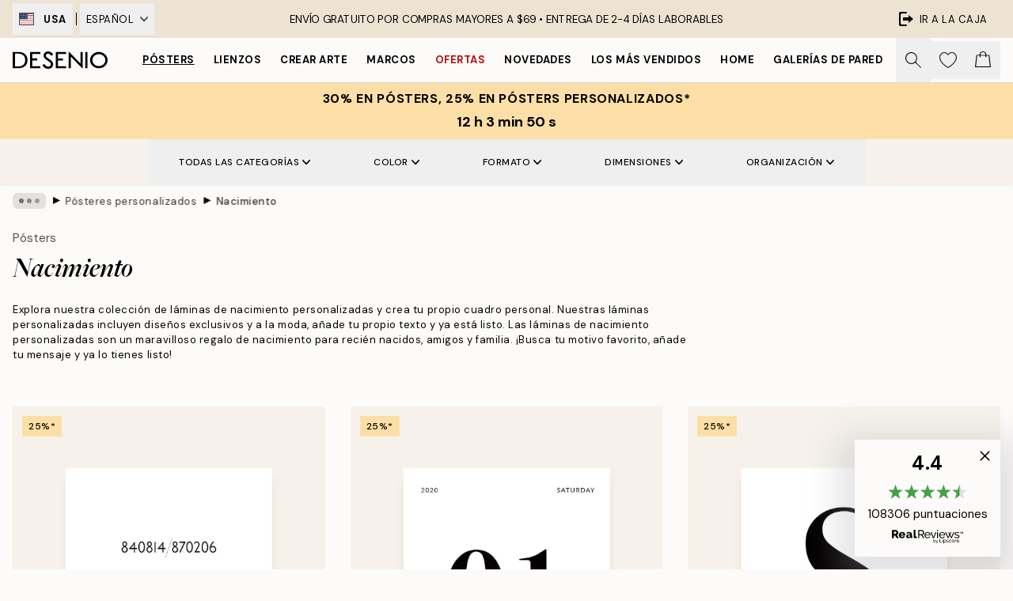

--- FILE ---
content_type: text/html; charset=utf-8
request_url: https://desenio.com/es-us/posters/posteres-personalizados/nacimiento/
body_size: 53177
content:
<!DOCTYPE html><html dir="ltr" lang="es"><head><title>Láminas de nacimiento a medida | Desenio.com</title><meta name="description" content="Consigue láminas de nacimiento a medida. Selecciona la lámina, añade el texto, agrégala al carrito y cómprala en Desenio.es."/><meta charSet="utf-8"/><meta name="viewport" content="initial-scale=1.0, width=device-width"/><link rel="canonical" href="https://desenio.com/es-us/posters/posteres-personalizados/nacimiento/"/><link rel="alternate" hrefLang="en-gb" href="https://desenio.co.uk/posters-prints/personalised-prints/birthday-posters/"/><link rel="alternate" hrefLang="da-dk" href="https://desenio.dk/plakater-og-posters/personlige-plakater/fodselstavler/"/><link rel="alternate" hrefLang="de-de" href="https://desenio.de/poster/personalisierte-poster/geburtsposter/"/><link rel="alternate" hrefLang="de-at" href="https://desenio.at/poster/personalisierte-poster/geburtsposter/"/><link rel="alternate" hrefLang="sv-se" href="https://desenio.se/posters/personliga-posters/fodelsetavla/"/><link rel="alternate" hrefLang="it-it" href="https://desenio.it/poster/poster-personalizzati/poster-nascita/"/><link rel="alternate" hrefLang="fi-fi" href="https://desenio.fi/julisteet-ja-printit/tee-oma-juliste/syntymapaivajulisteet/"/><link rel="alternate" hrefLang="fr-fr" href="https://desenio.fr/affiches/posters-personnalisee/affiches-anniversaires/"/><link rel="alternate" hrefLang="nl-nl" href="https://desenio.nl/posters/gepersonaliseerde-posters/geboorte/"/><link rel="alternate" hrefLang="no-no" href="https://desenio.no/posters-og-plakater/personlige-posters/fodselsdagsplakater/"/><link rel="alternate" hrefLang="en-ie" href="https://desenio.ie/posters-prints/personalised-prints/birthday-posters/"/><link rel="alternate" hrefLang="pl-pl" href="https://desenio.pl/plakaty/plakaty-personalizowane/plakaty-urodziny/"/><link rel="alternate" hrefLang="en-hu" href="https://desenio.eu/prints/personalised-prints/birthday-posters/"/><link rel="alternate" hrefLang="es-es" href="https://desenio.es/posters/posters-personalizados/nacimiento/"/><link rel="alternate" hrefLang="en-us" href="https://desenio.com/posters-prints/personalized-wall-art/birthday-posters/"/><link rel="alternate" hrefLang="en-ca" href="https://desenio.ca/posters-prints/personalized-wall-art/birthday-posters/"/><link rel="alternate" hrefLang="en-au" href="https://desenio.com.au/posters-prints/personalised-prints/birthday-posters/"/><link rel="alternate" hrefLang="cs-cz" href="https://desenio.cz/plakaty/tisky-upravene-na-prani/plakaty-k-narozeni/"/><link rel="alternate" hrefLang="pt-pt" href="https://desenio.pt/posters/posters-personalizados/posters-de-aniversario/"/><link rel="alternate" hrefLang="sk-sk" href="https://desenio.sk/plagaty/personalizovane-vytlacky/plagaty-s-motivom-narodenia/"/><link rel="alternate" hrefLang="de-ch" href="https://desenio.ch/de-ch/poster/personalisierte-poster/geburtsposter/"/><link rel="alternate" hrefLang="fr-ch" href="https://desenio.ch/fr-ch/affiches/posters-personnalises/affiches-anniversaires/"/><link rel="alternate" hrefLang="it-ch" href="https://desenio.ch/it-ch/poster/poster-personalizzati/poster-nascita/"/><link rel="alternate" hrefLang="de-be" href="https://desenio.be/de-be/poster/personalisiertes-poster/geburtsposter/"/><link rel="alternate" hrefLang="nl-be" href="https://desenio.be/nl-be/posters/gepersonaliseerde-posters/geboorte/"/><link rel="alternate" hrefLang="fr-be" href="https://desenio.be/fr-be/affiches/posters-personnalisee/affiches-anniversaires/"/><link rel="alternate" hrefLang="es-us" href="https://desenio.com/es-us/posters/posteres-personalizados/nacimiento/"/><link rel="alternate" hrefLang="fr-ca" href="https://desenio.ca/fr-ca/affiches/posters-personnalisee/affiches-anniversaires/"/><link rel="alternate" hrefLang="x-default" href="https://desenio.com/posters-prints/personalized-wall-art/birthday-posters/"/><meta property="og:description" content="Consigue láminas de nacimiento a medida. Selecciona la lámina, añade el texto, agrégala al carrito y cómprala en Desenio.es."/><meta property="og:url" content="https://desenio.com/es-us/posters/posteres-personalizados/nacimiento/"/><meta property="og:site_name" content="Desenio"/><link rel="preload" href="/_next/static/media/logo.9c4c515a.svg" as="image" fetchpriority="high"/><link rel="preload" href="/_next/static/media/search.6ab51709.svg" as="image" fetchpriority="high"/><link rel="preload" href="/_next/static/media/bag-outline.2ac31710.svg" as="image" fetchpriority="high"/><link rel="preload" as="image" imageSrcSet="https://media.desenio.com/site_images/67f91145741bf71197d79557_1150399679_pp0301_main_image_DS.jpg?auto=compress%2Cformat&amp;fit=max&amp;w=256 256w, https://media.desenio.com/site_images/67f91145741bf71197d79557_1150399679_pp0301_main_image_DS.jpg?auto=compress%2Cformat&amp;fit=max&amp;w=384 384w, https://media.desenio.com/site_images/67f91145741bf71197d79557_1150399679_pp0301_main_image_DS.jpg?auto=compress%2Cformat&amp;fit=max&amp;w=640 640w, https://media.desenio.com/site_images/67f91145741bf71197d79557_1150399679_pp0301_main_image_DS.jpg?auto=compress%2Cformat&amp;fit=max&amp;w=750 750w, https://media.desenio.com/site_images/67f91145741bf71197d79557_1150399679_pp0301_main_image_DS.jpg?auto=compress%2Cformat&amp;fit=max&amp;w=828 828w, https://media.desenio.com/site_images/67f91145741bf71197d79557_1150399679_pp0301_main_image_DS.jpg?auto=compress%2Cformat&amp;fit=max&amp;w=1080 1080w, https://media.desenio.com/site_images/67f91145741bf71197d79557_1150399679_pp0301_main_image_DS.jpg?auto=compress%2Cformat&amp;fit=max&amp;w=1200 1200w, https://media.desenio.com/site_images/67f91145741bf71197d79557_1150399679_pp0301_main_image_DS.jpg?auto=compress%2Cformat&amp;fit=max&amp;w=1920 1920w, https://media.desenio.com/site_images/67f91145741bf71197d79557_1150399679_pp0301_main_image_DS.jpg?auto=compress%2Cformat&amp;fit=max&amp;w=2048 2048w, https://media.desenio.com/site_images/67f91145741bf71197d79557_1150399679_pp0301_main_image_DS.jpg?auto=compress%2Cformat&amp;fit=max&amp;w=3840 3840w" imageSizes="25vw" fetchpriority="high"/><link rel="preload" as="image" imageSrcSet="https://media.desenio.com/site_images/67f90c362605b062a6b85835_552196138_pp0062_main_image_DS.jpg?auto=compress%2Cformat&amp;fit=max&amp;w=256 256w, https://media.desenio.com/site_images/67f90c362605b062a6b85835_552196138_pp0062_main_image_DS.jpg?auto=compress%2Cformat&amp;fit=max&amp;w=384 384w, https://media.desenio.com/site_images/67f90c362605b062a6b85835_552196138_pp0062_main_image_DS.jpg?auto=compress%2Cformat&amp;fit=max&amp;w=640 640w, https://media.desenio.com/site_images/67f90c362605b062a6b85835_552196138_pp0062_main_image_DS.jpg?auto=compress%2Cformat&amp;fit=max&amp;w=750 750w, https://media.desenio.com/site_images/67f90c362605b062a6b85835_552196138_pp0062_main_image_DS.jpg?auto=compress%2Cformat&amp;fit=max&amp;w=828 828w, https://media.desenio.com/site_images/67f90c362605b062a6b85835_552196138_pp0062_main_image_DS.jpg?auto=compress%2Cformat&amp;fit=max&amp;w=1080 1080w, https://media.desenio.com/site_images/67f90c362605b062a6b85835_552196138_pp0062_main_image_DS.jpg?auto=compress%2Cformat&amp;fit=max&amp;w=1200 1200w, https://media.desenio.com/site_images/67f90c362605b062a6b85835_552196138_pp0062_main_image_DS.jpg?auto=compress%2Cformat&amp;fit=max&amp;w=1920 1920w, https://media.desenio.com/site_images/67f90c362605b062a6b85835_552196138_pp0062_main_image_DS.jpg?auto=compress%2Cformat&amp;fit=max&amp;w=2048 2048w, https://media.desenio.com/site_images/67f90c362605b062a6b85835_552196138_pp0062_main_image_DS.jpg?auto=compress%2Cformat&amp;fit=max&amp;w=3840 3840w" imageSizes="25vw" fetchpriority="high"/><link rel="preload" as="image" imageSrcSet="https://media.desenio.com/site_images/67f90c389f948f37adee945c_1591578776_pp0063_main_image_DS.jpg?auto=compress%2Cformat&amp;fit=max&amp;w=256 256w, https://media.desenio.com/site_images/67f90c389f948f37adee945c_1591578776_pp0063_main_image_DS.jpg?auto=compress%2Cformat&amp;fit=max&amp;w=384 384w, https://media.desenio.com/site_images/67f90c389f948f37adee945c_1591578776_pp0063_main_image_DS.jpg?auto=compress%2Cformat&amp;fit=max&amp;w=640 640w, https://media.desenio.com/site_images/67f90c389f948f37adee945c_1591578776_pp0063_main_image_DS.jpg?auto=compress%2Cformat&amp;fit=max&amp;w=750 750w, https://media.desenio.com/site_images/67f90c389f948f37adee945c_1591578776_pp0063_main_image_DS.jpg?auto=compress%2Cformat&amp;fit=max&amp;w=828 828w, https://media.desenio.com/site_images/67f90c389f948f37adee945c_1591578776_pp0063_main_image_DS.jpg?auto=compress%2Cformat&amp;fit=max&amp;w=1080 1080w, https://media.desenio.com/site_images/67f90c389f948f37adee945c_1591578776_pp0063_main_image_DS.jpg?auto=compress%2Cformat&amp;fit=max&amp;w=1200 1200w, https://media.desenio.com/site_images/67f90c389f948f37adee945c_1591578776_pp0063_main_image_DS.jpg?auto=compress%2Cformat&amp;fit=max&amp;w=1920 1920w, https://media.desenio.com/site_images/67f90c389f948f37adee945c_1591578776_pp0063_main_image_DS.jpg?auto=compress%2Cformat&amp;fit=max&amp;w=2048 2048w, https://media.desenio.com/site_images/67f90c389f948f37adee945c_1591578776_pp0063_main_image_DS.jpg?auto=compress%2Cformat&amp;fit=max&amp;w=3840 3840w" imageSizes="25vw" fetchpriority="high"/><link rel="preload" as="image" imageSrcSet="https://media.desenio.com/site_images/67f90d2a2605b062a6b85887_867277386_pp0139_main_image_DS.jpg?auto=compress%2Cformat&amp;fit=max&amp;w=256 256w, https://media.desenio.com/site_images/67f90d2a2605b062a6b85887_867277386_pp0139_main_image_DS.jpg?auto=compress%2Cformat&amp;fit=max&amp;w=384 384w, https://media.desenio.com/site_images/67f90d2a2605b062a6b85887_867277386_pp0139_main_image_DS.jpg?auto=compress%2Cformat&amp;fit=max&amp;w=640 640w, https://media.desenio.com/site_images/67f90d2a2605b062a6b85887_867277386_pp0139_main_image_DS.jpg?auto=compress%2Cformat&amp;fit=max&amp;w=750 750w, https://media.desenio.com/site_images/67f90d2a2605b062a6b85887_867277386_pp0139_main_image_DS.jpg?auto=compress%2Cformat&amp;fit=max&amp;w=828 828w, https://media.desenio.com/site_images/67f90d2a2605b062a6b85887_867277386_pp0139_main_image_DS.jpg?auto=compress%2Cformat&amp;fit=max&amp;w=1080 1080w, https://media.desenio.com/site_images/67f90d2a2605b062a6b85887_867277386_pp0139_main_image_DS.jpg?auto=compress%2Cformat&amp;fit=max&amp;w=1200 1200w, https://media.desenio.com/site_images/67f90d2a2605b062a6b85887_867277386_pp0139_main_image_DS.jpg?auto=compress%2Cformat&amp;fit=max&amp;w=1920 1920w, https://media.desenio.com/site_images/67f90d2a2605b062a6b85887_867277386_pp0139_main_image_DS.jpg?auto=compress%2Cformat&amp;fit=max&amp;w=2048 2048w, https://media.desenio.com/site_images/67f90d2a2605b062a6b85887_867277386_pp0139_main_image_DS.jpg?auto=compress%2Cformat&amp;fit=max&amp;w=3840 3840w" imageSizes="25vw" fetchpriority="high"/><link rel="preload" as="image" imageSrcSet="https://media.desenio.com/site_images/67f90d23741bf71197d7944c_970772213_pp0137_main_image_DS.jpg?auto=compress%2Cformat&amp;fit=max&amp;w=256 256w, https://media.desenio.com/site_images/67f90d23741bf71197d7944c_970772213_pp0137_main_image_DS.jpg?auto=compress%2Cformat&amp;fit=max&amp;w=384 384w, https://media.desenio.com/site_images/67f90d23741bf71197d7944c_970772213_pp0137_main_image_DS.jpg?auto=compress%2Cformat&amp;fit=max&amp;w=640 640w, https://media.desenio.com/site_images/67f90d23741bf71197d7944c_970772213_pp0137_main_image_DS.jpg?auto=compress%2Cformat&amp;fit=max&amp;w=750 750w, https://media.desenio.com/site_images/67f90d23741bf71197d7944c_970772213_pp0137_main_image_DS.jpg?auto=compress%2Cformat&amp;fit=max&amp;w=828 828w, https://media.desenio.com/site_images/67f90d23741bf71197d7944c_970772213_pp0137_main_image_DS.jpg?auto=compress%2Cformat&amp;fit=max&amp;w=1080 1080w, https://media.desenio.com/site_images/67f90d23741bf71197d7944c_970772213_pp0137_main_image_DS.jpg?auto=compress%2Cformat&amp;fit=max&amp;w=1200 1200w, https://media.desenio.com/site_images/67f90d23741bf71197d7944c_970772213_pp0137_main_image_DS.jpg?auto=compress%2Cformat&amp;fit=max&amp;w=1920 1920w, https://media.desenio.com/site_images/67f90d23741bf71197d7944c_970772213_pp0137_main_image_DS.jpg?auto=compress%2Cformat&amp;fit=max&amp;w=2048 2048w, https://media.desenio.com/site_images/67f90d23741bf71197d7944c_970772213_pp0137_main_image_DS.jpg?auto=compress%2Cformat&amp;fit=max&amp;w=3840 3840w" imageSizes="25vw" fetchpriority="high"/><link rel="preload" as="image" imageSrcSet="https://media.desenio.com/site_images/67f90d272605b062a6b85882_1302575090_pp0138_main_image_DS.jpg?auto=compress%2Cformat&amp;fit=max&amp;w=256 256w, https://media.desenio.com/site_images/67f90d272605b062a6b85882_1302575090_pp0138_main_image_DS.jpg?auto=compress%2Cformat&amp;fit=max&amp;w=384 384w, https://media.desenio.com/site_images/67f90d272605b062a6b85882_1302575090_pp0138_main_image_DS.jpg?auto=compress%2Cformat&amp;fit=max&amp;w=640 640w, https://media.desenio.com/site_images/67f90d272605b062a6b85882_1302575090_pp0138_main_image_DS.jpg?auto=compress%2Cformat&amp;fit=max&amp;w=750 750w, https://media.desenio.com/site_images/67f90d272605b062a6b85882_1302575090_pp0138_main_image_DS.jpg?auto=compress%2Cformat&amp;fit=max&amp;w=828 828w, https://media.desenio.com/site_images/67f90d272605b062a6b85882_1302575090_pp0138_main_image_DS.jpg?auto=compress%2Cformat&amp;fit=max&amp;w=1080 1080w, https://media.desenio.com/site_images/67f90d272605b062a6b85882_1302575090_pp0138_main_image_DS.jpg?auto=compress%2Cformat&amp;fit=max&amp;w=1200 1200w, https://media.desenio.com/site_images/67f90d272605b062a6b85882_1302575090_pp0138_main_image_DS.jpg?auto=compress%2Cformat&amp;fit=max&amp;w=1920 1920w, https://media.desenio.com/site_images/67f90d272605b062a6b85882_1302575090_pp0138_main_image_DS.jpg?auto=compress%2Cformat&amp;fit=max&amp;w=2048 2048w, https://media.desenio.com/site_images/67f90d272605b062a6b85882_1302575090_pp0138_main_image_DS.jpg?auto=compress%2Cformat&amp;fit=max&amp;w=3840 3840w" imageSizes="25vw" fetchpriority="high"/><link rel="preload" href="/_next/static/media/heart-outline.390ce03b.svg" as="image" fetchpriority="high"/><meta name="next-head-count" content="47"/><link rel="shortcut icon" href="/favicon.ico" type="image/x-icon"/><link rel="mask-icon" href="/mask-icon.svg" color="black"/><link rel="apple-touch-icon" href="/touch-icon.png"/><meta name="theme-color" content="#eee" media="(prefers-color-scheme: light)"/><meta name="theme-color" content="#000" media="(prefers-color-scheme: dark)"/><meta name="theme-color" content="#eee"/><meta name="google" content="notranslate"/><link rel="preload" href="/_next/static/css/b768c04cb52b4791.css" as="style" crossorigin="anonymous"/><link rel="stylesheet" href="/_next/static/css/b768c04cb52b4791.css" crossorigin="anonymous" data-n-g=""/><link rel="preload" href="/_next/static/css/833f48369b64c52b.css" as="style" crossorigin="anonymous"/><link rel="stylesheet" href="/_next/static/css/833f48369b64c52b.css" crossorigin="anonymous" data-n-p=""/><noscript data-n-css=""></noscript><script defer="" crossorigin="anonymous" nomodule="" src="/_next/static/chunks/polyfills-42372ed130431b0a.js"></script><script defer="" src="/_next/static/chunks/5667.e6491060d3eecd92.js" crossorigin="anonymous"></script><script defer="" src="/_next/static/chunks/3444.db631bea988ca4fb.js" crossorigin="anonymous"></script><script defer="" src="/_next/static/chunks/1899.7ef18428299d0338.js" crossorigin="anonymous"></script><script src="/_next/static/chunks/webpack-67309fde09cec357.js" defer="" crossorigin="anonymous"></script><script src="/_next/static/chunks/framework-2e93983b0e889e06.js" defer="" crossorigin="anonymous"></script><script src="/_next/static/chunks/main-b0a0f65d9ac069d8.js" defer="" crossorigin="anonymous"></script><script src="/_next/static/chunks/pages/_app-03e307577b6d9dc3.js" defer="" crossorigin="anonymous"></script><script src="/_next/static/chunks/6577-29b08a669c31dea3.js" defer="" crossorigin="anonymous"></script><script src="/_next/static/chunks/9111-627649a45d346422.js" defer="" crossorigin="anonymous"></script><script src="/_next/static/chunks/2120-333ae3a33f99d361.js" defer="" crossorigin="anonymous"></script><script src="/_next/static/chunks/9107-21fdf6642ae3c09a.js" defer="" crossorigin="anonymous"></script><script src="/_next/static/chunks/7765-450945d88fcffae4.js" defer="" crossorigin="anonymous"></script><script src="/_next/static/chunks/8447-2ca46da74901f3ff.js" defer="" crossorigin="anonymous"></script><script src="/_next/static/chunks/7377-f074c7c5edee190a.js" defer="" crossorigin="anonymous"></script><script src="/_next/static/chunks/3179-591aa4ece83ebb99.js" defer="" crossorigin="anonymous"></script><script src="/_next/static/chunks/pages/%5B...slug%5D-0bb2e2c81bfacf56.js" defer="" crossorigin="anonymous"></script><script src="/_next/static/5-lD4j2gfQBlTzGP-xdKF/_buildManifest.js" defer="" crossorigin="anonymous"></script><script src="/_next/static/5-lD4j2gfQBlTzGP-xdKF/_ssgManifest.js" defer="" crossorigin="anonymous"></script></head><body class="notranslate" lang="es"><noscript><iframe title="Google Tag Manager" src="https://www.googletagmanager.com/ns.html?id=GTM-PMNSHMZ" height="0" width="0" style="display:none;visibility:hidden"></iframe></noscript><div id="__loading-indicator"></div><div id="__next"><script>history.scrollRestoration = "manual"</script><div id="app" data-project="DS" class="__variable_6e5d6a __variable_0d9ce4 font-body flex min-h-full flex-col"><a href="#main" class="visually-hidden">Skip to main content.</a><aside id="status" class="relative z-40 h-8 bg-brand-cream px-4 w-content:h-12 z-40"><noscript class="flex-center absolute left-0 top-0 z-max flex h-full w-full bg-urgent text-tiny font-medium text-white w-content:text-sm">¡Habilite JavaScript para comenzar a comprar!</noscript><div class="relative m-auto flex h-full max-w-header items-center justify-between"><div class="relative hidden h-full w-48 items-center py-1 w-content:flex ltr:-left-2 rtl:-right-2"><button class="flex h-full items-center px-2 text-xs font-bold uppercase hover:bg-brand-500 hover:bg-opacity-10" title="Change country. The current country is: United States"><div class="relative me-3 border border-brand-900" style="min-height:15.4px;min-width:19px"><img alt="United States flag icon" aria-hidden="true" loading="lazy" width="640" height="480" decoding="async" data-nimg="1" class="absolute h-full w-full object-cover" style="color:transparent" src="/_next/static/media/us.99e04236.svg"/></div><span title="United States">USA</span></button><div role="separator" aria-orientation="vertical" class="relative mx-1 !h-4 bg-black h-full" style="width:1px"></div><div class="relative h-full"><button class="flex h-full items-center px-2 text-xs uppercase text-black hover:bg-brand-500 hover:bg-opacity-10" title="Change language. The current language is: Español">Español<img alt="Down arrow icon" aria-hidden="true" loading="lazy" width="10" height="6" decoding="async" data-nimg="1" class="ms-2 opacity-75" style="color:transparent" src="/_next/static/media/arrow-down.92f2b5e4.svg"/></button></div></div><span></span><div role="region" aria-label="Announcements" class="w-full h-full flex-1 relative"><ul class="flex w-full flex-center h-full"><li aria-posinset="1" aria-setsize="1" class="transition-opacity absolute w-full overflow-hidden flex flex-center opacity-100" style="transition-duration:500ms"><p class="truncate w-content:scale-90">ENVÍO GRATUITO POR COMPRAS MAYORES A $69 •    ENTREGA DE 2-4 DÍAS LABORABLES</p></li></ul></div><a href="https://es-checkout.desenio.com/checkout/" class="hidden h-full w-48 justify-end py-1 w-content:flex"><div class="relative flex items-center px-4 text-xs uppercase hover:bg-brand-ivory-900 hover:bg-opacity-10 ltr:-right-4 rtl:-left-4"><img alt="Checkout icon" aria-hidden="true" loading="lazy" width="18" height="18" decoding="async" data-nimg="1" class="rtl-mirror me-2" style="color:transparent" src="/_next/static/media/exit.97f80cf2.svg"/>Ir a la caja</div></a></div></aside><header role="banner" class="sticky top-0 z-30 border-b border-brand-500/50 bg-brand-white px-2 w-content:px-4" aria-label="Main navigation"><nav class="m-auto flex h-14 max-w-header" role="navigation"><div class="flex flex-1 w-content:hidden"></div><div class="flex min-w-fit items-center justify-center w-content:me-8 w-content:justify-start"><a class="flex items-center transition-opacity duration-300 active:hover:opacity-60 active:hover:transition-none active:hover:delay-0 opacity-100 w-content:delay-600" href="https://desenio.com/es-us/"><img alt="Desenio Logo" fetchpriority="high" width="581" height="116" decoding="async" data-nimg="1" style="color:transparent;height:22.8px;width:120px" src="/_next/static/media/logo.9c4c515a.svg"/></a></div><section id="synapse-popover-group-Rr7b6" aria-label="Site Navigation" class="hide-scrollbar hidden h-full overflow-x-scroll transition-opacity w-content:flex opacity-100 w-content:delay-600"><div class="menu-test-desktop-variant static border-b border-transparent hover:border-black"><a class="popover-button flex-center flex flex-center flex h-full w-full text-nowrap flex items-center justify-center h-full px-3 text-xs font-bold uppercase font-body underline" id="synapse-popover-R6r7b6-button" aria-expanded="false" href="https://desenio.com/es-us/posters/">Pósters</a></div><div class="menu-test-desktop-variant static border-b border-transparent hover:border-black"><a class="popover-button flex-center flex flex-center flex h-full w-full text-nowrap flex items-center justify-center h-full px-3 text-xs font-bold uppercase font-body" id="synapse-popover-Rar7b6-button" aria-expanded="false" href="https://desenio.com/es-us/lienzos/">Lienzos</a></div><div class="menu-test-desktop-variant static border-b border-transparent hover:border-black"><a class="popover-button flex-center flex flex-center flex h-full w-full text-nowrap flex items-center justify-center h-full px-3 text-xs font-bold uppercase font-body" id="synapse-popover-Rer7b6-button" aria-expanded="false" href="https://desenio.com/es-us/posters/crear-arte/">Crear Arte</a></div><div class="menu-test-desktop-variant static border-b border-transparent hover:border-black"><a class="popover-button flex-center flex flex-center flex h-full w-full text-nowrap flex items-center justify-center h-full px-3 text-xs font-bold uppercase font-body" id="synapse-popover-Rir7b6-button" aria-expanded="false" href="https://desenio.com/es-us/marcos/">Marcos</a></div><div class="menu-test-desktop-variant static border-b border-transparent hover:border-black"><a class="popover-button flex-center flex flex-center flex h-full w-full text-nowrap flex items-center justify-center h-full px-3 text-xs font-bold uppercase font-body text-urgent" id="synapse-popover-Rmr7b6-button" aria-expanded="false" href="https://desenio.com/es-us/rebajas/">Ofertas</a></div><div class="menu-test-desktop-variant static border-b border-transparent hover:border-black"><a class="popover-button flex-center flex flex-center flex h-full w-full text-nowrap flex items-center justify-center h-full px-3 text-xs font-bold uppercase font-body" id="synapse-popover-Rqr7b6-button" aria-expanded="false" href="https://desenio.com/es-us/novedades/">Novedades</a></div><div class="menu-test-desktop-variant static border-b border-transparent hover:border-black"><a class="popover-button flex-center flex flex-center flex h-full w-full text-nowrap flex items-center justify-center h-full px-3 text-xs font-bold uppercase font-body" id="synapse-popover-Rur7b6-button" aria-expanded="false" href="https://desenio.com/es-us/posters/mas-vendidos/">Los más vendidos</a></div><div class="menu-test-desktop-variant static border-b border-transparent hover:border-black"><a class="popover-button flex-center flex flex-center flex h-full w-full text-nowrap flex items-center justify-center h-full px-3 text-xs font-bold uppercase font-body" id="synapse-popover-R12r7b6-button" aria-expanded="false" href="https://desenio.com/es-us/home/">Home</a></div><div class="menu-test-desktop-variant static border-b border-transparent hover:border-black"><a class="popover-button flex-center flex flex-center flex h-full w-full text-nowrap flex items-center justify-center h-full px-3 text-xs font-bold uppercase font-body" id="synapse-popover-R16r7b6-button" aria-expanded="false" href="https://desenio.com/es-us/galerias-de-pared/">Galerías de pared</a></div><div class="menu-test-desktop-variant static border-b border-transparent hover:border-black"><a class="popover-button flex-center flex flex-center flex h-full w-full text-nowrap flex items-center justify-center h-full px-3 text-xs font-bold uppercase font-body" id="synapse-popover-R1ar7b6-button" aria-expanded="false" href="https://desenio.com/es-us/desenio-b2b/">B2B</a></div></section><div class="flex flex-1"><div class="ms-auto flex items-center transition-opacity duration-300 opacity-100 delay-600"><div class="relative flex h-full items-center"><button class="group hidden h-full w-11 items-center justify-center transition-opacity duration-300 w-content:flex opacity-100 w-content:delay-600" aria-label="Buscar"><img alt="Search icon" aria-hidden="true" fetchpriority="high" width="20" height="20" decoding="async" data-nimg="1" class="duration-150 xl:group-hover:opacity-75" style="color:transparent" src="/_next/static/media/search.6ab51709.svg"/></button><div class="relative flex h-full items-center" id="synapse-icons-end-R1b7b6-shopping-menu-wrapper"><button class="flex items-center justify-center relative w-11 h-12 animate" tabindex="0" aria-expanded="false" aria-controls="shopping-menu-container__wishlist" aria-label="Show products in Wishlist"><img alt="Icon ends icon" aria-hidden="true" fetchpriority="high" width="144" height="132" decoding="async" data-nimg="1" style="color:transparent;width:22px;height:20px" src="/_next/static/media/heart-outline.390ce03b.svg"/></button><button class="flex items-center justify-center relative w-11 h-12" tabindex="0" aria-expanded="false" aria-controls="shopping-menu-container__cart" aria-label="Show products in Cart"><img alt="Empty cart icon" aria-hidden="true" fetchpriority="high" width="121" height="140" decoding="async" data-nimg="1" style="color:transparent;width:20px;height:20px;position:relative;top:-1px" src="/_next/static/media/bag-outline.2ac31710.svg"/></button></div></div></div></div></nav></header><div id="promotional-banner" class="sticky top-0 z-20" style="top:0px"><a href="https://desenio.com/es-us/promotion/rebajas/"><aside aria-labelledby="synapse-promotional-banner-Rc7b6-title" class="flex flex-col flex-center py-2 px-4 z-20 text-center group" style="background:#fcdfa6;color:#000"><div class="max-w-header relative w-full"><div class="flex flex-col px-8"><span id="synapse-promotional-banner-Rc7b6-title" class="uppercase font-bold text-md">30% en pósters, 25% en pósters personalizados*</span></div><div class="hidden sm:block" style="background:#fcdfa6;color:#000"><time dateTime="2026-01-29" class="flex pt-1 font-bold flex-center text-[18px]"><span class="mx-1" aria-hidden="true">0 min <!-- -->0 s</span><span class="visually-hidden">Válido hasta: 2026-01-29</span></time></div></div></aside></a></div><a href="https://desenio.com/es-us/promotion/rebajas/"><div class="-mt-2 pb-2 sm:mt-0 sm:hidden sm:pb-0" style="background:#fcdfa6;color:#000"><time dateTime="2026-01-29" class="flex pt-1 font-bold flex-center text-[18px]"><span class="mx-1" aria-hidden="true">0 min</span><span class="mx-1" aria-hidden="true">0 s</span><span class="visually-hidden">Válido hasta: 2026-01-29</span></time></div></a><span></span><main id="main" class="flex-1"><script type="application/ld+json">{
        "@context": "http://schema.org/",
        "@type": "CollectionPage",
        "name": "Láminas de nacimiento a medida | Desenio.com",
        "headline": "Nacimiento",
        "description":
          "Los p&oacute;steres personalizados te ofrecen la posibilidad de crear tu propio dise&ntilde;o. Elige tu motivo preferido, a&ntilde;ade una frase, un mensaje o nombres para completarlo. Una l&aacute;mina de nacimiento personalizada es un excelente regalo, ya sea para ti o para otra persona. Haz que tus paredes cobren vida no solo con cuadros bonitos, sino tambi&eacute;n con significado.  &iexcl;Dise&ntilde;ar tu propia l&aacute;mina de nacimiento personalizada es divertido! Saca tu lado m&aacute;s creativo y dise&ntilde;a un cuadro para celebrar el inicio de una vida. Marca un d&iacute;a especial al decorar las paredes de tu casa con una l&aacute;mina de nacimiento &uacute;nica y personal, que puedes colocar tanto en salas, como en dormitorios o en pasillos. &iexcl;T&uacute; decides d&oacute;nde mostrar tus p&oacute;steres personalizados! Crea l&aacute;minas de nacimiento personalizadas para todos los miembros de la familia o empareja la l&aacute;mina de nacimiento de tu beb&eacute; con otro cuadro de Desenio. Busca el motivo que m&aacute;s te guste y hazlo propio.  &iexcl;Descubre hoy mismo nuestra colecci&oacute;n de l&aacute;minas de nacimiento!",
        "breadcrumb": {
          "@type": "BreadcrumbList",
          "itemListElement": [{"@type":"ListItem","item":{"@id":"https://desenio.com/","name":"Desenio"},"position":1},{"@type":"ListItem","item":{"@id":"https://desenio.com/posters/","name":"Pósters"},"position":2},{"@type":"ListItem","item":{"@id":"https://desenio.com/posters/posteres-personalizados/","name":"Pósteres personalizados"},"position":3},{"@type":"ListItem","item":{"@id":"https://desenio.com/posters/posteres-personalizados/nacimiento/","name":"Nacimiento"},"position":4}]
        },
        "url": "https://desenio.com/es-us/posters/posteres-personalizados/nacimiento/",
        "potentialAction": {
          "@type": "SearchAction",
          "target": "https://desenio.com/es-us/search/?query={term}",
          "query": "required",
          "query-input": "required name=term"
        },
        "mainEntity": {
          "@type": "ItemList",
          "url": "https://desenio.com/es-us/posters/posteres-personalizados/nacimiento/",
          "numberOfItems": 21,
          "itemListOrder": "https://schema.org/ItemListUnordered",
          "itemListElement": [{"@type":"ListItem","position":1,"item":{"@type":"Product","name":"Family Dates Personal Poster","description":"Family Dates Personal Poster","sku":"pp0301-5","image":"https://media.desenio.com/site_images/67f91145741bf71197d79557_1150399679_pp0301_main_image_DS.jpg","url":"https://desenio.com/es-us/posters/posteres-personalizados/family-dates-personal-poster/","brand":{"@type":"Brand","name":"Desenio"}}},{"@type":"ListItem","position":2,"item":{"@type":"Product","name":"Born This Day Personal Poster","description":"Born This Day Personal Poster","sku":"pp0062-5","image":"https://media.desenio.com/site_images/67f90c362605b062a6b85835_552196138_pp0062_main_image_DS.jpg","url":"https://desenio.com/es-us/posters/posteres-personalizados/born-this-day-personal-poster/","brand":{"@type":"Brand","name":"Desenio"}}},{"@type":"ListItem","position":3,"item":{"@type":"Product","name":"Birth Personal Poster","description":"Birth Personal Poster","sku":"pp0063-5","image":"https://media.desenio.com/site_images/67f90c389f948f37adee945c_1591578776_pp0063_main_image_DS.jpg","url":"https://desenio.com/es-us/posters/posteres-personalizados/birth-personal-poster/","brand":{"@type":"Brand","name":"Desenio"}}},{"@type":"ListItem","position":4,"item":{"@type":"Product","name":"Baby Green Personal Poster","description":"Baby Green Personal Poster","sku":"PP0139-5","image":"https://media.desenio.com/site_images/67f90d2a2605b062a6b85887_867277386_pp0139_main_image_DS.jpg","url":"https://desenio.com/es-us/posters/posteres-personalizados/baby-green-personal-poster/","brand":{"@type":"Brand","name":"Desenio"}}},{"@type":"ListItem","position":5,"item":{"@type":"Product","name":"Baby Grey Personal Poster","description":"Baby Grey Personal Poster","sku":"PP0137-5","image":"https://media.desenio.com/site_images/67f90d23741bf71197d7944c_970772213_pp0137_main_image_DS.jpg","url":"https://desenio.com/es-us/posters/posteres-personalizados/baby-grey-personal-poster/","brand":{"@type":"Brand","name":"Desenio"}}},{"@type":"ListItem","position":6,"item":{"@type":"Product","name":"Baby Black Personal Poster","description":"Baby Black Personal Poster","sku":"PP0138-5","image":"https://media.desenio.com/site_images/67f90d272605b062a6b85882_1302575090_pp0138_main_image_DS.jpg","url":"https://desenio.com/es-us/posters/posteres-personalizados/baby-black-personal-poster/","brand":{"@type":"Brand","name":"Desenio"}}},{"@type":"ListItem","position":7,"item":{"@type":"Product","name":"Hot Air Balloon Personal Poster","description":"Hot Air Balloon Personal Poster","sku":"pp0232-5","image":"https://media.desenio.com/site_images/67f90e679f948f37adee94cd_221310927_pp0232_main_image_DS.jpg","url":"https://desenio.com/es-us/posters/posteres-personalizados/hot-air-balloon-personal-poster/","brand":{"@type":"Brand","name":"Desenio"}}},{"@type":"ListItem","position":8,"item":{"@type":"Product","name":"Baby Pink Personal Poster","description":"Baby Pink Personal Poster","sku":"PP0140-5","image":"https://media.desenio.com/site_images/67f90d2d2605b062a6b85888_843531452_pp0140_main_image_DS.jpg","url":"https://desenio.com/es-us/posters/posteres-personalizados/baby-pink-personal-poster/","brand":{"@type":"Brand","name":"Desenio"}}},{"@type":"ListItem","position":9,"item":{"@type":"Product","name":"Flying Bunny Personal Poster","description":"Flying Bunny Personal Poster","sku":"pp0228-5","image":"https://media.desenio.com/site_images/67f90e3d9f948f37adee94c6_1416415853_pp0228_main_image_DS.jpg","url":"https://desenio.com/es-us/posters/posteres-personalizados/flying-bunny-personal-poster/","brand":{"@type":"Brand","name":"Desenio"}}},{"@type":"ListItem","position":10,"item":{"@type":"Product","name":"Flying Fox Personal Poster","description":"Flying Fox Personal Poster","sku":"pp0229-5","image":"https://media.desenio.com/site_images/67f90e479f948f37adee94c9_756782812_pp0229_main_image_DS.jpg","url":"https://desenio.com/es-us/posters/posteres-personalizados/flying-fox-personal-poster/","brand":{"@type":"Brand","name":"Desenio"}}},{"@type":"ListItem","position":11,"item":{"@type":"Product","name":"Cloud Mobile Personal Poster","description":"Cloud Mobile Personal Poster","sku":"pp0235-5","image":"https://media.desenio.com/site_images/67f90e872605b062a6b858e5_1541575926_pp0235_main_image_DS.jpg","url":"https://desenio.com/es-us/posters/posteres-personalizados/cloud-mobile-personal-poster/","brand":{"@type":"Brand","name":"Desenio"}}},{"@type":"ListItem","position":12,"item":{"@type":"Product","name":"Sky Mobile Personal Poster","description":"Sky Mobile Personal Poster","sku":"pp0236-5","image":"https://media.desenio.com/site_images/67f90e92741bf71197d794a5_1442119713_pp0236_main_image_DS.jpg","url":"https://desenio.com/es-us/posters/posteres-personalizados/sky-mobile-personal-poster/","brand":{"@type":"Brand","name":"Desenio"}}},{"@type":"ListItem","position":13,"item":{"@type":"Product","name":"Astronomy Personal Poster","description":"Astronomy Personal Poster","sku":"pp0234-5","image":"https://media.desenio.com/site_images/67f90e7d19ffe1b4827f67fc_619638678_pp0234_main_image_DS.jpg","url":"https://desenio.com/es-us/posters/posteres-personalizados/astronomy-personal-poster/","brand":{"@type":"Brand","name":"Desenio"}}},{"@type":"ListItem","position":14,"item":{"@type":"Product","name":"Good Morning Little One Personal Poster","description":"Good Morning Little One Personal Poster","sku":"pp0230-5","image":"https://media.desenio.com/site_images/67f90e522605b062a6b858ce_1037877457_pp0230_main_image_DS.jpg","url":"https://desenio.com/es-us/posters/posteres-personalizados/good-morning-little-one-personal-poster/","brand":{"@type":"Brand","name":"Desenio"}}},{"@type":"ListItem","position":15,"item":{"@type":"Product","name":"In the Clouds Personal Poster","description":"In the Clouds Personal Poster","sku":"pp0233-5","image":"https://media.desenio.com/site_images/67f90e7219ffe1b4827f67fa_1333961185_pp0233_main_image_DS.jpg","url":"https://desenio.com/es-us/posters/posteres-personalizados/in-the-clouds-personal-poster/","brand":{"@type":"Brand","name":"Desenio"}}},{"@type":"ListItem","position":16,"item":{"@type":"Product","name":"Baby's Birthday Personal Poster","description":"Baby's Birthday Personal Poster","sku":"pp0391-5","image":"https://media.desenio.com/site_images/67f9152e9ec589e3f8ce5541_145475053_pp0391_main_image_DS.jpg","url":"https://desenio.com/es-us/posters/posteres-personalizados/babys-birthday-personal-poster/","brand":{"@type":"Brand","name":"Desenio"}}},{"@type":"ListItem","position":17,"item":{"@type":"Product","name":"Good Night Little One Personal Poster","description":"Good Night Little One Personal Poster","sku":"pp0231-5","image":"https://media.desenio.com/site_images/67f90e5c9ec589e3f8ce525e_2002034453_pp0231_main_image_DS.jpg","url":"https://desenio.com/es-us/posters/posteres-personalizados/good-night-little-one-personal-poster/","brand":{"@type":"Brand","name":"Desenio"}}},{"@type":"ListItem","position":18,"item":{"@type":"Product","name":"Kids Letter A Personal Poster","description":"Kids Letter A Personal Poster","sku":"pp0346-5","image":"https://media.desenio.com/site_images/67f9132b2605b062a6b85aca_1929347388_pp0346_main_image_DS.jpg","url":"https://desenio.com/es-us/posters/posteres-personalizados/kids-letter-a-personal-poster/","brand":{"@type":"Brand","name":"Desenio"}}},{"@type":"ListItem","position":19,"item":{"@type":"Product","name":"Sleeping Baby Personal Poster","description":"Sleeping Baby Personal Poster","sku":"pp0239-5","image":"https://media.desenio.com/site_images/67f90eb4741bf71197d794b0_1540061278_pp0239_main_image_DS.jpg","url":"https://desenio.com/es-us/posters/posteres-personalizados/sleeping-baby-personal-poster/","brand":{"@type":"Brand","name":"Desenio"}}},{"@type":"ListItem","position":20,"item":{"@type":"Product","name":"Bunny Personal Poster","description":"Bunny Personal Poster","sku":"pp0238-5","image":"https://media.desenio.com/site_images/67f90ea9c8e9cd7d0bab85d1_830255635_pp0238_main_image_DS.jpg","url":"https://desenio.com/es-us/posters/posteres-personalizados/bunny-personal-poster/","brand":{"@type":"Brand","name":"Desenio"}}},{"@type":"ListItem","position":21,"item":{"@type":"Product","name":"Baby Feet Personal Poster","description":"Baby Feet Personal Poster","sku":"pp0237-5","image":"https://media.desenio.com/site_images/67f90e9d2605b062a6b858f2_1725254102_pp0237_main_image_DS.jpg","url":"https://desenio.com/es-us/posters/posteres-personalizados/baby-feet-personal-poster/","brand":{"@type":"Brand","name":"Desenio"}}}]
        }
      }</script><aside class="sticky z-10 flex bg-brand-ivory-300 px-4 shadow-sm" style="top:-1px"><div class="mx-auto hidden h-full flex-col items-center md:flex lg:flex-row"><section id="synapse-popover-group-R399b6" aria-label="Category navigation and filter" class="z-20 flex flex-wrap"><div class="lg:relative"><button class="popover-button flex-center flex flex px-3 py-5 text-tiny font-medium uppercase lg:px-6 xl:px-10" id="synapse-popover-Rr99b6-button" aria-expanded="false">Todas las Categorías<img alt="Arrow down" loading="lazy" width="10" height="6" decoding="async" data-nimg="1" class="ms-1" style="color:transparent" src="/_next/static/media/arrow-down.92f2b5e4.svg"/></button></div><div class="lg:relative"><button class="popover-button flex-center flex flex px-3 py-5 text-tiny font-medium uppercase lg:px-6 xl:px-10" id="synapse-popover-R1b99b6-button" aria-expanded="false">Color <img alt="Arrow down" loading="lazy" width="10" height="6" decoding="async" data-nimg="1" class="ms-1" style="color:transparent" src="/_next/static/media/arrow-down.92f2b5e4.svg"/></button></div><div class="lg:relative"><button class="popover-button flex-center flex flex px-3 py-5 text-tiny font-medium uppercase lg:px-6 xl:px-10" id="synapse-popover-R1r99b6-button" aria-expanded="false">Formato <img alt="Arrow down" loading="lazy" width="10" height="6" decoding="async" data-nimg="1" class="ms-1" style="color:transparent" src="/_next/static/media/arrow-down.92f2b5e4.svg"/></button></div><div class="lg:relative"><button class="popover-button flex-center flex flex px-3 py-5 text-tiny font-medium uppercase lg:px-6 xl:px-10" id="synapse-popover-R2b99b6-button" aria-expanded="false">Dimensiones <img alt="Arrow down" loading="lazy" width="10" height="6" decoding="async" data-nimg="1" class="ms-1" style="color:transparent" src="/_next/static/media/arrow-down.92f2b5e4.svg"/></button></div><div class="lg:relative"><button class="popover-button flex-center flex flex px-3 py-5 text-tiny font-medium uppercase lg:px-6 xl:px-10" id="synapse-popover-R2r99b6-button" aria-expanded="false">Organización<img alt="Arrow down" loading="lazy" width="10" height="6" decoding="async" data-nimg="1" class="ms-1" style="color:transparent" src="/_next/static/media/arrow-down.92f2b5e4.svg"/></button></div></section></div></aside><div class="relative mx-auto flex"><span></span><div class="relative mx-auto w-full max-w-header"><nav id="breadcrumbs" class="hide-scrollbar mask-x-scroll flex w-full items-center overflow-x-auto px-4 mt-2 mb-6" aria-label="Breadcrumb" data-ph="breadcrumbs"><div class="sticky start-0 z-10 flex shrink-0 items-center transition-opacity duration-150 opacity-100 delay-150"><div role="presentation" class="flex-center flex h-5 px-2 bg-black/10 rounded-md me-2"><div class="rounded-full bg-black me-1 last:me-0" style="height:6px;width:6px;opacity:calc(0.5 - 0 * 0.1)"></div><div class="rounded-full bg-black me-1 last:me-0" style="height:6px;width:6px;opacity:calc(0.5 - 1 * 0.1)"></div><div class="rounded-full bg-black me-1 last:me-0" style="height:6px;width:6px;opacity:calc(0.5 - 2 * 0.1)"></div></div><div role="separator" aria-orientation="vertical" class="text-md rtl-mirror relative -top-px start-px font-bold">▸</div></div><ol class="flex flex-nowrap ps-1 ms-2" style="transform:translate3d(0px, 0px, 0px)"><li class="group mx-1 flex flex-nowrap transition-opacity duration-300 ltr:first:-ml-3 rtl:first:-mr-3 pointer-events-none opacity-0"><a class="me-2 flex items-center truncate whitespace-nowrap hover:underline group-last:me-0 text-black/80 text-xs" tabindex="0" style="max-width:15rem" href="https://desenio.com/es-us/">Desenio</a><div role="separator" aria-orientation="vertical" class="text-md rtl-mirror relative -top-px start-px font-bold">▸</div></li><li class="group mx-1 flex flex-nowrap transition-opacity duration-300 ltr:first:-ml-3 rtl:first:-mr-3 pointer-events-none opacity-0"><a class="me-2 flex items-center truncate whitespace-nowrap hover:underline group-last:me-0 text-black/80 text-xs" tabindex="0" style="max-width:15rem" href="https://desenio.com/es-us/posters/">Pósters</a><div role="separator" aria-orientation="vertical" class="text-md rtl-mirror relative -top-px start-px font-bold">▸</div></li><li class="group mx-1 flex flex-nowrap transition-opacity duration-300 ltr:first:-ml-3 rtl:first:-mr-3 opacity-100"><a class="me-2 flex items-center truncate whitespace-nowrap hover:underline group-last:me-0 text-black/80 text-xs" tabindex="0" style="max-width:15rem" href="https://desenio.com/es-us/posters/posteres-personalizados/">Pósteres personalizados</a><div role="separator" aria-orientation="vertical" class="text-md rtl-mirror relative -top-px start-px font-bold">▸</div></li><li class="group mx-1 flex flex-nowrap transition-opacity duration-300 ltr:first:-ml-3 rtl:first:-mr-3 opacity-100"><a class="me-2 flex items-center truncate whitespace-nowrap hover:underline group-last:me-0 pe-3 font-medium text-black/80 text-xs" aria-current="page" tabindex="0" style="max-width:15rem" href="https://desenio.com/es-us/posters/posteres-personalizados/nacimiento/">Nacimiento</a></li></ol></nav><div class="flex flex-col-reverse"><h1 class="h1 mb-4 px-4 !text-2xl !font-medium italic">Nacimiento</h1><h2 class="px-4 text-brand-900">Pósters</h2></div><div class="relative mb-14"><div class="brand-defaults max-w-4xl px-4 text-xs"><div id="mainCategoryName">Explora nuestra colecci&oacute;n de l&aacute;minas de nacimiento personalizadas y crea tu propio cuadro personal. Nuestras l&aacute;minas personalizadas incluyen dise&ntilde;os exclusivos y a la moda, a&ntilde;ade tu propio texto y ya est&aacute; listo. Las l&aacute;minas de nacimiento personalizadas son un maravilloso regalo de nacimiento para reci&eacute;n nacidos, amigos y familia. &iexcl;Busca tu motivo favorito, a&ntilde;ade tu mensaje y ya lo tienes listo!</div></div></div><div></div><div class="translate-z-0 z-10 mx-auto flex transform flex-col items-center"><div class="bg-blur border-brand-500/33 sticky z-10 flex w-full border-b border-t bg-brand-white/75 md:hidden justify-between" style="top:0"><button class="w-full px-4 flex flex-center py-3 group border-0 disabled:opacity-50"><img alt="Category toolbar icon" aria-hidden="true" loading="lazy" width="1000" height="1000" decoding="async" data-nimg="1" class="rtl-mirror" style="color:transparent;height:17px;width:17px" src="/_next/static/media/categories.7022c1c2.svg"/><span class="ms-2 truncate hidden xs:inline">Todas las Categorías</span></button><div role="separator" aria-orientation="vertical" class="h-[45px] bg-brand-500 h-full" style="min-width:1px;width:1px"></div><button sorting="custom" class="w-full px-4 flex flex-center py-3 group border-0 disabled:opacity-50"><img alt="Category toolbar icon" aria-hidden="true" loading="lazy" width="1000" height="1000" decoding="async" data-nimg="1" style="color:transparent;height:17px;width:17px" src="/_next/static/media/filter.6193d202.svg"/><span class="ms-2 truncate hidden xs:inline">Filtrar y ordenar</span><span class="relative left-1 top-0 font-body"></span></button></div><span></span><section class="grid w-full grid-cols-2 gap-4 xs:gap-5 px-4 sm:gap-8 sm:grid-cols-3 mt-4 md:mt-0" id="synapse-product-list-R2p5p9b6" role="feed" aria-live="polite" aria-atomic="false" aria-relevant="all" aria-busy="false" aria-label="Nacimiento"><article id="synapse-product-card-Rqp5p9b6" aria-setsize="6" aria-posinset="1" aria-labelledby="synapse-product-card-Rqp5p9b6-title" aria-describedby="synapse-product-card-Rqp5p9b6-price" class="w-full"><a class="block pinterest-enabled mb-3 lg:mb-6 pinterest-enabled" href="https://desenio.com/es-us/p/posters/posteres-personalizados/family-dates-personal-poster/"><div class="relative overflow-hidden"><div class="group relative h-0 w-full bg-brand-ivory-300" style="padding-bottom:132%"><div class="absolute w-full transition-opacity transform-center px-[20%] sm:px-[17%] opacity-100"><img alt="Póster personalizado con fechas importantes en texto negro sobre fondo blanco, diseño minimalista de fechas familiares." fetchpriority="high" width="154" height="215.446" decoding="async" data-nimg="1" class="h-full w-full shadow-md md:shadow-lg" style="color:transparent;max-width:100%;background-size:cover;background-position:50% 50%;background-repeat:no-repeat;background-image:url(&quot;data:image/svg+xml;charset=utf-8,%3Csvg xmlns=&#x27;http://www.w3.org/2000/svg&#x27; viewBox=&#x27;0 0 154 215.446&#x27;%3E%3Cfilter id=&#x27;b&#x27; color-interpolation-filters=&#x27;sRGB&#x27;%3E%3CfeGaussianBlur stdDeviation=&#x27;20&#x27;/%3E%3CfeColorMatrix values=&#x27;1 0 0 0 0 0 1 0 0 0 0 0 1 0 0 0 0 0 100 -1&#x27; result=&#x27;s&#x27;/%3E%3CfeFlood x=&#x27;0&#x27; y=&#x27;0&#x27; width=&#x27;100%25&#x27; height=&#x27;100%25&#x27;/%3E%3CfeComposite operator=&#x27;out&#x27; in=&#x27;s&#x27;/%3E%3CfeComposite in2=&#x27;SourceGraphic&#x27;/%3E%3CfeGaussianBlur stdDeviation=&#x27;20&#x27;/%3E%3C/filter%3E%3Cimage width=&#x27;100%25&#x27; height=&#x27;100%25&#x27; x=&#x27;0&#x27; y=&#x27;0&#x27; preserveAspectRatio=&#x27;none&#x27; style=&#x27;filter: url(%23b);&#x27; href=&#x27;[data-uri]&#x27;/%3E%3C/svg%3E&quot;)" sizes="25vw" srcSet="https://media.desenio.com/site_images/67f91145741bf71197d79557_1150399679_pp0301_main_image_DS.jpg?auto=compress%2Cformat&amp;fit=max&amp;w=256 256w, https://media.desenio.com/site_images/67f91145741bf71197d79557_1150399679_pp0301_main_image_DS.jpg?auto=compress%2Cformat&amp;fit=max&amp;w=384 384w, https://media.desenio.com/site_images/67f91145741bf71197d79557_1150399679_pp0301_main_image_DS.jpg?auto=compress%2Cformat&amp;fit=max&amp;w=640 640w, https://media.desenio.com/site_images/67f91145741bf71197d79557_1150399679_pp0301_main_image_DS.jpg?auto=compress%2Cformat&amp;fit=max&amp;w=750 750w, https://media.desenio.com/site_images/67f91145741bf71197d79557_1150399679_pp0301_main_image_DS.jpg?auto=compress%2Cformat&amp;fit=max&amp;w=828 828w, https://media.desenio.com/site_images/67f91145741bf71197d79557_1150399679_pp0301_main_image_DS.jpg?auto=compress%2Cformat&amp;fit=max&amp;w=1080 1080w, https://media.desenio.com/site_images/67f91145741bf71197d79557_1150399679_pp0301_main_image_DS.jpg?auto=compress%2Cformat&amp;fit=max&amp;w=1200 1200w, https://media.desenio.com/site_images/67f91145741bf71197d79557_1150399679_pp0301_main_image_DS.jpg?auto=compress%2Cformat&amp;fit=max&amp;w=1920 1920w, https://media.desenio.com/site_images/67f91145741bf71197d79557_1150399679_pp0301_main_image_DS.jpg?auto=compress%2Cformat&amp;fit=max&amp;w=2048 2048w, https://media.desenio.com/site_images/67f91145741bf71197d79557_1150399679_pp0301_main_image_DS.jpg?auto=compress%2Cformat&amp;fit=max&amp;w=3840 3840w" src="https://media.desenio.com/site_images/67f91145741bf71197d79557_1150399679_pp0301_main_image_DS.jpg?auto=compress%2Cformat&amp;fit=max&amp;w=3840"/></div></div><div class="flex flex-wrap items-baseline gap-2 absolute top-2 start-2 md:top-3 md:start-3"><span class="text-center font-medium py-1 px-2 text-tiny" style="background-color:#fcdfa6;color:#000">25%*</span></div><button aria-label="Remove this product from wishlist" class="absolute p-3 md:p-4 end-0 bottom-0 scale-100 transition duration-300 active:scale-90 active:duration-0" style="min-height:20px;min-width:20px"><img alt="Heart icon" aria-hidden="true" fetchpriority="high" width="22" height="20" decoding="async" data-nimg="1" style="color:transparent;width:22px;height:20px" src="/_next/static/media/heart-outline.390ce03b.svg"/></button></div><span class="mt-2 block truncate text-tiny uppercase text-brand-900">PERSONALISED PRINT<!-- --> </span><div class="relative flex h-full flex-1 items-start"><section class="flex h-full flex-1 flex-col overflow-hidden"><p id="synapse-product-card-Rqp5p9b6-title" class="truncate font-display text-md font-medium lg:text-lg">Family Dates Personal Poster</p><span id="synapse-product-card-Rqp5p9b6-price" class="mb-1 font-medium lg:text-md text-sm whitespace-nowrap"><ins class="text-urgent" aria-label="Sale price: From $39.71">Desde $39.71</ins><del class="ms-1 text-gray-600" aria-label="Original price: $52.95">$52.95</del></span></section></div></a></article><article id="synapse-product-card-R1ap5p9b6" aria-setsize="6" aria-posinset="2" aria-labelledby="synapse-product-card-R1ap5p9b6-title" aria-describedby="synapse-product-card-R1ap5p9b6-price" class="w-full"><a class="block pinterest-enabled mb-3 lg:mb-6 pinterest-enabled" href="https://desenio.com/es-us/p/posters/posteres-personalizados/born-this-day-personal-poster/"><div class="relative overflow-hidden"><div class="group relative h-0 w-full bg-brand-ivory-300" style="padding-bottom:132%"><div class="absolute w-full transition-opacity transform-center px-[20%] sm:px-[17%] opacity-100"><img alt="Póster minimalista blanco y negro con fecha de nacimiento 01 DICIEMBRE, nombre JAMES ADAMS y datos de nacimiento." fetchpriority="high" width="154" height="215.446" decoding="async" data-nimg="1" class="h-full w-full shadow-md md:shadow-lg" style="color:transparent;max-width:100%;background-size:cover;background-position:50% 50%;background-repeat:no-repeat;background-image:url(&quot;data:image/svg+xml;charset=utf-8,%3Csvg xmlns=&#x27;http://www.w3.org/2000/svg&#x27; viewBox=&#x27;0 0 154 215.446&#x27;%3E%3Cfilter id=&#x27;b&#x27; color-interpolation-filters=&#x27;sRGB&#x27;%3E%3CfeGaussianBlur stdDeviation=&#x27;20&#x27;/%3E%3CfeColorMatrix values=&#x27;1 0 0 0 0 0 1 0 0 0 0 0 1 0 0 0 0 0 100 -1&#x27; result=&#x27;s&#x27;/%3E%3CfeFlood x=&#x27;0&#x27; y=&#x27;0&#x27; width=&#x27;100%25&#x27; height=&#x27;100%25&#x27;/%3E%3CfeComposite operator=&#x27;out&#x27; in=&#x27;s&#x27;/%3E%3CfeComposite in2=&#x27;SourceGraphic&#x27;/%3E%3CfeGaussianBlur stdDeviation=&#x27;20&#x27;/%3E%3C/filter%3E%3Cimage width=&#x27;100%25&#x27; height=&#x27;100%25&#x27; x=&#x27;0&#x27; y=&#x27;0&#x27; preserveAspectRatio=&#x27;none&#x27; style=&#x27;filter: url(%23b);&#x27; href=&#x27;[data-uri]&#x27;/%3E%3C/svg%3E&quot;)" sizes="25vw" srcSet="https://media.desenio.com/site_images/67f90c362605b062a6b85835_552196138_pp0062_main_image_DS.jpg?auto=compress%2Cformat&amp;fit=max&amp;w=256 256w, https://media.desenio.com/site_images/67f90c362605b062a6b85835_552196138_pp0062_main_image_DS.jpg?auto=compress%2Cformat&amp;fit=max&amp;w=384 384w, https://media.desenio.com/site_images/67f90c362605b062a6b85835_552196138_pp0062_main_image_DS.jpg?auto=compress%2Cformat&amp;fit=max&amp;w=640 640w, https://media.desenio.com/site_images/67f90c362605b062a6b85835_552196138_pp0062_main_image_DS.jpg?auto=compress%2Cformat&amp;fit=max&amp;w=750 750w, https://media.desenio.com/site_images/67f90c362605b062a6b85835_552196138_pp0062_main_image_DS.jpg?auto=compress%2Cformat&amp;fit=max&amp;w=828 828w, https://media.desenio.com/site_images/67f90c362605b062a6b85835_552196138_pp0062_main_image_DS.jpg?auto=compress%2Cformat&amp;fit=max&amp;w=1080 1080w, https://media.desenio.com/site_images/67f90c362605b062a6b85835_552196138_pp0062_main_image_DS.jpg?auto=compress%2Cformat&amp;fit=max&amp;w=1200 1200w, https://media.desenio.com/site_images/67f90c362605b062a6b85835_552196138_pp0062_main_image_DS.jpg?auto=compress%2Cformat&amp;fit=max&amp;w=1920 1920w, https://media.desenio.com/site_images/67f90c362605b062a6b85835_552196138_pp0062_main_image_DS.jpg?auto=compress%2Cformat&amp;fit=max&amp;w=2048 2048w, https://media.desenio.com/site_images/67f90c362605b062a6b85835_552196138_pp0062_main_image_DS.jpg?auto=compress%2Cformat&amp;fit=max&amp;w=3840 3840w" src="https://media.desenio.com/site_images/67f90c362605b062a6b85835_552196138_pp0062_main_image_DS.jpg?auto=compress%2Cformat&amp;fit=max&amp;w=3840"/></div></div><div class="flex flex-wrap items-baseline gap-2 absolute top-2 start-2 md:top-3 md:start-3"><span class="text-center font-medium py-1 px-2 text-tiny" style="background-color:#fcdfa6;color:#000">25%*</span></div><button aria-label="Remove this product from wishlist" class="absolute p-3 md:p-4 end-0 bottom-0 scale-100 transition duration-300 active:scale-90 active:duration-0" style="min-height:20px;min-width:20px"><img alt="Heart icon" aria-hidden="true" fetchpriority="high" width="22" height="20" decoding="async" data-nimg="1" style="color:transparent;width:22px;height:20px" src="/_next/static/media/heart-outline.390ce03b.svg"/></button></div><span class="mt-2 block truncate text-tiny uppercase text-brand-900">PERSONALISED PRINT<!-- --> </span><div class="relative flex h-full flex-1 items-start"><section class="flex h-full flex-1 flex-col overflow-hidden"><p id="synapse-product-card-R1ap5p9b6-title" class="truncate font-display text-md font-medium lg:text-lg">Born This Day Personal Poster</p><span id="synapse-product-card-R1ap5p9b6-price" class="mb-1 font-medium lg:text-md text-sm whitespace-nowrap"><ins class="text-urgent" aria-label="Sale price: From $39.71">Desde $39.71</ins><del class="ms-1 text-gray-600" aria-label="Original price: $52.95">$52.95</del></span></section></div></a></article><article id="synapse-product-card-R1qp5p9b6" aria-setsize="6" aria-posinset="3" aria-labelledby="synapse-product-card-R1qp5p9b6-title" aria-describedby="synapse-product-card-R1qp5p9b6-price" class="w-full"><a class="block pinterest-enabled mb-3 lg:mb-6 pinterest-enabled" href="https://desenio.com/es-us/p/posters/posteres-personalizados/birth-personal-poster/"><div class="relative overflow-hidden"><div class="group relative h-0 w-full bg-brand-ivory-300" style="padding-bottom:132%"><div class="absolute w-full transition-opacity transform-center px-[20%] sm:px-[17%] opacity-100"><img alt="Póster de nacimiento con letra S negra grande, nombre Sebastian Gardner y datos de nacimiento en blanco y negro." fetchpriority="high" width="154" height="215.446" decoding="async" data-nimg="1" class="h-full w-full shadow-md md:shadow-lg" style="color:transparent;max-width:100%;background-size:cover;background-position:50% 50%;background-repeat:no-repeat;background-image:url(&quot;data:image/svg+xml;charset=utf-8,%3Csvg xmlns=&#x27;http://www.w3.org/2000/svg&#x27; viewBox=&#x27;0 0 154 215.446&#x27;%3E%3Cfilter id=&#x27;b&#x27; color-interpolation-filters=&#x27;sRGB&#x27;%3E%3CfeGaussianBlur stdDeviation=&#x27;20&#x27;/%3E%3CfeColorMatrix values=&#x27;1 0 0 0 0 0 1 0 0 0 0 0 1 0 0 0 0 0 100 -1&#x27; result=&#x27;s&#x27;/%3E%3CfeFlood x=&#x27;0&#x27; y=&#x27;0&#x27; width=&#x27;100%25&#x27; height=&#x27;100%25&#x27;/%3E%3CfeComposite operator=&#x27;out&#x27; in=&#x27;s&#x27;/%3E%3CfeComposite in2=&#x27;SourceGraphic&#x27;/%3E%3CfeGaussianBlur stdDeviation=&#x27;20&#x27;/%3E%3C/filter%3E%3Cimage width=&#x27;100%25&#x27; height=&#x27;100%25&#x27; x=&#x27;0&#x27; y=&#x27;0&#x27; preserveAspectRatio=&#x27;none&#x27; style=&#x27;filter: url(%23b);&#x27; href=&#x27;[data-uri]&#x27;/%3E%3C/svg%3E&quot;)" sizes="25vw" srcSet="https://media.desenio.com/site_images/67f90c389f948f37adee945c_1591578776_pp0063_main_image_DS.jpg?auto=compress%2Cformat&amp;fit=max&amp;w=256 256w, https://media.desenio.com/site_images/67f90c389f948f37adee945c_1591578776_pp0063_main_image_DS.jpg?auto=compress%2Cformat&amp;fit=max&amp;w=384 384w, https://media.desenio.com/site_images/67f90c389f948f37adee945c_1591578776_pp0063_main_image_DS.jpg?auto=compress%2Cformat&amp;fit=max&amp;w=640 640w, https://media.desenio.com/site_images/67f90c389f948f37adee945c_1591578776_pp0063_main_image_DS.jpg?auto=compress%2Cformat&amp;fit=max&amp;w=750 750w, https://media.desenio.com/site_images/67f90c389f948f37adee945c_1591578776_pp0063_main_image_DS.jpg?auto=compress%2Cformat&amp;fit=max&amp;w=828 828w, https://media.desenio.com/site_images/67f90c389f948f37adee945c_1591578776_pp0063_main_image_DS.jpg?auto=compress%2Cformat&amp;fit=max&amp;w=1080 1080w, https://media.desenio.com/site_images/67f90c389f948f37adee945c_1591578776_pp0063_main_image_DS.jpg?auto=compress%2Cformat&amp;fit=max&amp;w=1200 1200w, https://media.desenio.com/site_images/67f90c389f948f37adee945c_1591578776_pp0063_main_image_DS.jpg?auto=compress%2Cformat&amp;fit=max&amp;w=1920 1920w, https://media.desenio.com/site_images/67f90c389f948f37adee945c_1591578776_pp0063_main_image_DS.jpg?auto=compress%2Cformat&amp;fit=max&amp;w=2048 2048w, https://media.desenio.com/site_images/67f90c389f948f37adee945c_1591578776_pp0063_main_image_DS.jpg?auto=compress%2Cformat&amp;fit=max&amp;w=3840 3840w" src="https://media.desenio.com/site_images/67f90c389f948f37adee945c_1591578776_pp0063_main_image_DS.jpg?auto=compress%2Cformat&amp;fit=max&amp;w=3840"/></div></div><div class="flex flex-wrap items-baseline gap-2 absolute top-2 start-2 md:top-3 md:start-3"><span class="text-center font-medium py-1 px-2 text-tiny" style="background-color:#fcdfa6;color:#000">25%*</span></div><button aria-label="Remove this product from wishlist" class="absolute p-3 md:p-4 end-0 bottom-0 scale-100 transition duration-300 active:scale-90 active:duration-0" style="min-height:20px;min-width:20px"><img alt="Heart icon" aria-hidden="true" fetchpriority="high" width="22" height="20" decoding="async" data-nimg="1" style="color:transparent;width:22px;height:20px" src="/_next/static/media/heart-outline.390ce03b.svg"/></button></div><span class="mt-2 block truncate text-tiny uppercase text-brand-900">PERSONALISED PRINT<!-- --> </span><div class="relative flex h-full flex-1 items-start"><section class="flex h-full flex-1 flex-col overflow-hidden"><p id="synapse-product-card-R1qp5p9b6-title" class="truncate font-display text-md font-medium lg:text-lg">Birth Personal Poster</p><span id="synapse-product-card-R1qp5p9b6-price" class="mb-1 font-medium lg:text-md text-sm whitespace-nowrap"><ins class="text-urgent" aria-label="Sale price: From $39.71">Desde $39.71</ins><del class="ms-1 text-gray-600" aria-label="Original price: $52.95">$52.95</del></span></section></div></a></article><article id="synapse-product-card-R2ap5p9b6" aria-setsize="6" aria-posinset="4" aria-labelledby="synapse-product-card-R2ap5p9b6-title" aria-describedby="synapse-product-card-R2ap5p9b6-price" class="w-full"><a class="block pinterest-enabled mb-3 lg:mb-6 pinterest-enabled" href="https://desenio.com/es-us/p/posters/posteres-personalizados/baby-green-personal-poster/"><div class="relative overflow-hidden"><div class="group relative h-0 w-full bg-brand-ivory-300" style="padding-bottom:132%"><div class="absolute w-full transition-opacity transform-center px-[20%] sm:px-[17%] opacity-100"><img alt="Póster personalizado de bebé verde, diseño acuarela de un bebé sobre fondo gris claro con texto" fetchpriority="high" width="154" height="215.446" decoding="async" data-nimg="1" class="h-full w-full shadow-md md:shadow-lg" style="color:transparent;max-width:100%;background-size:cover;background-position:50% 50%;background-repeat:no-repeat;background-image:url(&quot;data:image/svg+xml;charset=utf-8,%3Csvg xmlns=&#x27;http://www.w3.org/2000/svg&#x27; viewBox=&#x27;0 0 154 215.446&#x27;%3E%3Cfilter id=&#x27;b&#x27; color-interpolation-filters=&#x27;sRGB&#x27;%3E%3CfeGaussianBlur stdDeviation=&#x27;20&#x27;/%3E%3CfeColorMatrix values=&#x27;1 0 0 0 0 0 1 0 0 0 0 0 1 0 0 0 0 0 100 -1&#x27; result=&#x27;s&#x27;/%3E%3CfeFlood x=&#x27;0&#x27; y=&#x27;0&#x27; width=&#x27;100%25&#x27; height=&#x27;100%25&#x27;/%3E%3CfeComposite operator=&#x27;out&#x27; in=&#x27;s&#x27;/%3E%3CfeComposite in2=&#x27;SourceGraphic&#x27;/%3E%3CfeGaussianBlur stdDeviation=&#x27;20&#x27;/%3E%3C/filter%3E%3Cimage width=&#x27;100%25&#x27; height=&#x27;100%25&#x27; x=&#x27;0&#x27; y=&#x27;0&#x27; preserveAspectRatio=&#x27;none&#x27; style=&#x27;filter: url(%23b);&#x27; href=&#x27;[data-uri]&#x27;/%3E%3C/svg%3E&quot;)" sizes="25vw" srcSet="https://media.desenio.com/site_images/67f90d2a2605b062a6b85887_867277386_pp0139_main_image_DS.jpg?auto=compress%2Cformat&amp;fit=max&amp;w=256 256w, https://media.desenio.com/site_images/67f90d2a2605b062a6b85887_867277386_pp0139_main_image_DS.jpg?auto=compress%2Cformat&amp;fit=max&amp;w=384 384w, https://media.desenio.com/site_images/67f90d2a2605b062a6b85887_867277386_pp0139_main_image_DS.jpg?auto=compress%2Cformat&amp;fit=max&amp;w=640 640w, https://media.desenio.com/site_images/67f90d2a2605b062a6b85887_867277386_pp0139_main_image_DS.jpg?auto=compress%2Cformat&amp;fit=max&amp;w=750 750w, https://media.desenio.com/site_images/67f90d2a2605b062a6b85887_867277386_pp0139_main_image_DS.jpg?auto=compress%2Cformat&amp;fit=max&amp;w=828 828w, https://media.desenio.com/site_images/67f90d2a2605b062a6b85887_867277386_pp0139_main_image_DS.jpg?auto=compress%2Cformat&amp;fit=max&amp;w=1080 1080w, https://media.desenio.com/site_images/67f90d2a2605b062a6b85887_867277386_pp0139_main_image_DS.jpg?auto=compress%2Cformat&amp;fit=max&amp;w=1200 1200w, https://media.desenio.com/site_images/67f90d2a2605b062a6b85887_867277386_pp0139_main_image_DS.jpg?auto=compress%2Cformat&amp;fit=max&amp;w=1920 1920w, https://media.desenio.com/site_images/67f90d2a2605b062a6b85887_867277386_pp0139_main_image_DS.jpg?auto=compress%2Cformat&amp;fit=max&amp;w=2048 2048w, https://media.desenio.com/site_images/67f90d2a2605b062a6b85887_867277386_pp0139_main_image_DS.jpg?auto=compress%2Cformat&amp;fit=max&amp;w=3840 3840w" src="https://media.desenio.com/site_images/67f90d2a2605b062a6b85887_867277386_pp0139_main_image_DS.jpg?auto=compress%2Cformat&amp;fit=max&amp;w=3840"/></div></div><div class="flex flex-wrap items-baseline gap-2 absolute top-2 start-2 md:top-3 md:start-3"><span class="text-center font-medium py-1 px-2 text-tiny" style="background-color:#fcdfa6;color:#000">25%*</span></div><button aria-label="Remove this product from wishlist" class="absolute p-3 md:p-4 end-0 bottom-0 scale-100 transition duration-300 active:scale-90 active:duration-0" style="min-height:20px;min-width:20px"><img alt="Heart icon" aria-hidden="true" fetchpriority="high" width="22" height="20" decoding="async" data-nimg="1" style="color:transparent;width:22px;height:20px" src="/_next/static/media/heart-outline.390ce03b.svg"/></button></div><span class="mt-2 block truncate text-tiny uppercase text-brand-900">PERSONALISED PRINT<!-- --> </span><div class="relative flex h-full flex-1 items-start"><section class="flex h-full flex-1 flex-col overflow-hidden"><p id="synapse-product-card-R2ap5p9b6-title" class="truncate font-display text-md font-medium lg:text-lg">Baby Green Personal Poster</p><span id="synapse-product-card-R2ap5p9b6-price" class="mb-1 font-medium lg:text-md text-sm whitespace-nowrap"><ins class="text-urgent" aria-label="Sale price: From $39.71">Desde $39.71</ins><del class="ms-1 text-gray-600" aria-label="Original price: $52.95">$52.95</del></span></section></div></a></article><article id="synapse-product-card-R2qp5p9b6" aria-setsize="6" aria-posinset="5" aria-labelledby="synapse-product-card-R2qp5p9b6-title" aria-describedby="synapse-product-card-R2qp5p9b6-price" class="w-full"><a class="block pinterest-enabled mb-3 lg:mb-6 pinterest-enabled" href="https://desenio.com/es-us/p/posters/posteres-personalizados/baby-grey-personal-poster/"><div class="relative overflow-hidden"><div class="group relative h-0 w-full bg-brand-ivory-300" style="padding-bottom:132%"><div class="absolute w-full transition-opacity transform-center px-[20%] sm:px-[17%] opacity-100"><img alt="Ilustración en acuarela de bebé gris dormido en posición fetal con información de nacimiento personalizada en un póster." fetchpriority="high" width="154" height="215.446" decoding="async" data-nimg="1" class="h-full w-full shadow-md md:shadow-lg" style="color:transparent;max-width:100%;background-size:cover;background-position:50% 50%;background-repeat:no-repeat;background-image:url(&quot;data:image/svg+xml;charset=utf-8,%3Csvg xmlns=&#x27;http://www.w3.org/2000/svg&#x27; viewBox=&#x27;0 0 154 215.446&#x27;%3E%3Cfilter id=&#x27;b&#x27; color-interpolation-filters=&#x27;sRGB&#x27;%3E%3CfeGaussianBlur stdDeviation=&#x27;20&#x27;/%3E%3CfeColorMatrix values=&#x27;1 0 0 0 0 0 1 0 0 0 0 0 1 0 0 0 0 0 100 -1&#x27; result=&#x27;s&#x27;/%3E%3CfeFlood x=&#x27;0&#x27; y=&#x27;0&#x27; width=&#x27;100%25&#x27; height=&#x27;100%25&#x27;/%3E%3CfeComposite operator=&#x27;out&#x27; in=&#x27;s&#x27;/%3E%3CfeComposite in2=&#x27;SourceGraphic&#x27;/%3E%3CfeGaussianBlur stdDeviation=&#x27;20&#x27;/%3E%3C/filter%3E%3Cimage width=&#x27;100%25&#x27; height=&#x27;100%25&#x27; x=&#x27;0&#x27; y=&#x27;0&#x27; preserveAspectRatio=&#x27;none&#x27; style=&#x27;filter: url(%23b);&#x27; href=&#x27;[data-uri]&#x27;/%3E%3C/svg%3E&quot;)" sizes="25vw" srcSet="https://media.desenio.com/site_images/67f90d23741bf71197d7944c_970772213_pp0137_main_image_DS.jpg?auto=compress%2Cformat&amp;fit=max&amp;w=256 256w, https://media.desenio.com/site_images/67f90d23741bf71197d7944c_970772213_pp0137_main_image_DS.jpg?auto=compress%2Cformat&amp;fit=max&amp;w=384 384w, https://media.desenio.com/site_images/67f90d23741bf71197d7944c_970772213_pp0137_main_image_DS.jpg?auto=compress%2Cformat&amp;fit=max&amp;w=640 640w, https://media.desenio.com/site_images/67f90d23741bf71197d7944c_970772213_pp0137_main_image_DS.jpg?auto=compress%2Cformat&amp;fit=max&amp;w=750 750w, https://media.desenio.com/site_images/67f90d23741bf71197d7944c_970772213_pp0137_main_image_DS.jpg?auto=compress%2Cformat&amp;fit=max&amp;w=828 828w, https://media.desenio.com/site_images/67f90d23741bf71197d7944c_970772213_pp0137_main_image_DS.jpg?auto=compress%2Cformat&amp;fit=max&amp;w=1080 1080w, https://media.desenio.com/site_images/67f90d23741bf71197d7944c_970772213_pp0137_main_image_DS.jpg?auto=compress%2Cformat&amp;fit=max&amp;w=1200 1200w, https://media.desenio.com/site_images/67f90d23741bf71197d7944c_970772213_pp0137_main_image_DS.jpg?auto=compress%2Cformat&amp;fit=max&amp;w=1920 1920w, https://media.desenio.com/site_images/67f90d23741bf71197d7944c_970772213_pp0137_main_image_DS.jpg?auto=compress%2Cformat&amp;fit=max&amp;w=2048 2048w, https://media.desenio.com/site_images/67f90d23741bf71197d7944c_970772213_pp0137_main_image_DS.jpg?auto=compress%2Cformat&amp;fit=max&amp;w=3840 3840w" src="https://media.desenio.com/site_images/67f90d23741bf71197d7944c_970772213_pp0137_main_image_DS.jpg?auto=compress%2Cformat&amp;fit=max&amp;w=3840"/></div></div><div class="flex flex-wrap items-baseline gap-2 absolute top-2 start-2 md:top-3 md:start-3"><span class="text-center font-medium py-1 px-2 text-tiny" style="background-color:#fcdfa6;color:#000">25%*</span></div><button aria-label="Remove this product from wishlist" class="absolute p-3 md:p-4 end-0 bottom-0 scale-100 transition duration-300 active:scale-90 active:duration-0" style="min-height:20px;min-width:20px"><img alt="Heart icon" aria-hidden="true" fetchpriority="high" width="22" height="20" decoding="async" data-nimg="1" style="color:transparent;width:22px;height:20px" src="/_next/static/media/heart-outline.390ce03b.svg"/></button></div><span class="mt-2 block truncate text-tiny uppercase text-brand-900">PERSONALISED PRINT<!-- --> </span><div class="relative flex h-full flex-1 items-start"><section class="flex h-full flex-1 flex-col overflow-hidden"><p id="synapse-product-card-R2qp5p9b6-title" class="truncate font-display text-md font-medium lg:text-lg">Baby Grey Personal Poster</p><span id="synapse-product-card-R2qp5p9b6-price" class="mb-1 font-medium lg:text-md text-sm whitespace-nowrap"><ins class="text-urgent" aria-label="Sale price: From $39.71">Desde $39.71</ins><del class="ms-1 text-gray-600" aria-label="Original price: $52.95">$52.95</del></span></section></div></a></article><article id="synapse-product-card-R3ap5p9b6" aria-setsize="6" aria-posinset="6" aria-labelledby="synapse-product-card-R3ap5p9b6-title" aria-describedby="synapse-product-card-R3ap5p9b6-price" class="w-full"><a class="block pinterest-enabled mb-3 lg:mb-6 pinterest-enabled" href="https://desenio.com/es-us/p/posters/posteres-personalizados/baby-black-personal-poster/"><div class="relative overflow-hidden"><div class="group relative h-0 w-full bg-brand-ivory-300" style="padding-bottom:132%"><div class="absolute w-full transition-opacity transform-center px-[20%] sm:px-[17%] opacity-100"><img alt="Póster personalizado con ilustración de bebé en negro, fondo gris claro y texto personalizable." fetchpriority="high" width="154" height="215.446" decoding="async" data-nimg="1" class="h-full w-full shadow-md md:shadow-lg" style="color:transparent;max-width:100%;background-size:cover;background-position:50% 50%;background-repeat:no-repeat;background-image:url(&quot;data:image/svg+xml;charset=utf-8,%3Csvg xmlns=&#x27;http://www.w3.org/2000/svg&#x27; viewBox=&#x27;0 0 154 215.446&#x27;%3E%3Cfilter id=&#x27;b&#x27; color-interpolation-filters=&#x27;sRGB&#x27;%3E%3CfeGaussianBlur stdDeviation=&#x27;20&#x27;/%3E%3CfeColorMatrix values=&#x27;1 0 0 0 0 0 1 0 0 0 0 0 1 0 0 0 0 0 100 -1&#x27; result=&#x27;s&#x27;/%3E%3CfeFlood x=&#x27;0&#x27; y=&#x27;0&#x27; width=&#x27;100%25&#x27; height=&#x27;100%25&#x27;/%3E%3CfeComposite operator=&#x27;out&#x27; in=&#x27;s&#x27;/%3E%3CfeComposite in2=&#x27;SourceGraphic&#x27;/%3E%3CfeGaussianBlur stdDeviation=&#x27;20&#x27;/%3E%3C/filter%3E%3Cimage width=&#x27;100%25&#x27; height=&#x27;100%25&#x27; x=&#x27;0&#x27; y=&#x27;0&#x27; preserveAspectRatio=&#x27;none&#x27; style=&#x27;filter: url(%23b);&#x27; href=&#x27;[data-uri]&#x27;/%3E%3C/svg%3E&quot;)" sizes="25vw" srcSet="https://media.desenio.com/site_images/67f90d272605b062a6b85882_1302575090_pp0138_main_image_DS.jpg?auto=compress%2Cformat&amp;fit=max&amp;w=256 256w, https://media.desenio.com/site_images/67f90d272605b062a6b85882_1302575090_pp0138_main_image_DS.jpg?auto=compress%2Cformat&amp;fit=max&amp;w=384 384w, https://media.desenio.com/site_images/67f90d272605b062a6b85882_1302575090_pp0138_main_image_DS.jpg?auto=compress%2Cformat&amp;fit=max&amp;w=640 640w, https://media.desenio.com/site_images/67f90d272605b062a6b85882_1302575090_pp0138_main_image_DS.jpg?auto=compress%2Cformat&amp;fit=max&amp;w=750 750w, https://media.desenio.com/site_images/67f90d272605b062a6b85882_1302575090_pp0138_main_image_DS.jpg?auto=compress%2Cformat&amp;fit=max&amp;w=828 828w, https://media.desenio.com/site_images/67f90d272605b062a6b85882_1302575090_pp0138_main_image_DS.jpg?auto=compress%2Cformat&amp;fit=max&amp;w=1080 1080w, https://media.desenio.com/site_images/67f90d272605b062a6b85882_1302575090_pp0138_main_image_DS.jpg?auto=compress%2Cformat&amp;fit=max&amp;w=1200 1200w, https://media.desenio.com/site_images/67f90d272605b062a6b85882_1302575090_pp0138_main_image_DS.jpg?auto=compress%2Cformat&amp;fit=max&amp;w=1920 1920w, https://media.desenio.com/site_images/67f90d272605b062a6b85882_1302575090_pp0138_main_image_DS.jpg?auto=compress%2Cformat&amp;fit=max&amp;w=2048 2048w, https://media.desenio.com/site_images/67f90d272605b062a6b85882_1302575090_pp0138_main_image_DS.jpg?auto=compress%2Cformat&amp;fit=max&amp;w=3840 3840w" src="https://media.desenio.com/site_images/67f90d272605b062a6b85882_1302575090_pp0138_main_image_DS.jpg?auto=compress%2Cformat&amp;fit=max&amp;w=3840"/></div></div><div class="flex flex-wrap items-baseline gap-2 absolute top-2 start-2 md:top-3 md:start-3"><span class="text-center font-medium py-1 px-2 text-tiny" style="background-color:#fcdfa6;color:#000">25%*</span></div><button aria-label="Remove this product from wishlist" class="absolute p-3 md:p-4 end-0 bottom-0 scale-100 transition duration-300 active:scale-90 active:duration-0" style="min-height:20px;min-width:20px"><img alt="Heart icon" aria-hidden="true" fetchpriority="high" width="22" height="20" decoding="async" data-nimg="1" style="color:transparent;width:22px;height:20px" src="/_next/static/media/heart-outline.390ce03b.svg"/></button></div><span class="mt-2 block truncate text-tiny uppercase text-brand-900">PERSONALISED PRINT<!-- --> </span><div class="relative flex h-full flex-1 items-start"><section class="flex h-full flex-1 flex-col overflow-hidden"><p id="synapse-product-card-R3ap5p9b6-title" class="truncate font-display text-md font-medium lg:text-lg">Baby Black Personal Poster</p><span id="synapse-product-card-R3ap5p9b6-price" class="mb-1 font-medium lg:text-md text-sm whitespace-nowrap"><ins class="text-urgent" aria-label="Sale price: From $39.71">Desde $39.71</ins><del class="ms-1 text-gray-600" aria-label="Original price: $52.95">$52.95</del></span></section></div></a></article></section><section class="grid w-full grid-cols-2 gap-4 xs:gap-5 px-4 sm:gap-8 sm:grid-cols-3 mt-4 md:mt-0" id="synapse-product-list-R6p5p9b6" role="feed" aria-live="polite" aria-atomic="false" aria-relevant="all" aria-busy="false" aria-label="Nacimiento"><article id="synapse-product-card-R1up5p9b6" aria-setsize="21" aria-posinset="7" aria-labelledby="synapse-product-card-R1up5p9b6-title" aria-describedby="synapse-product-card-R1up5p9b6-price" class="w-full"><a class="block pinterest-enabled mb-3 lg:mb-6 pinterest-enabled" href="https://desenio.com/es-us/p/posters/posteres-personalizados/hot-air-balloon-personal-poster/"><div class="relative overflow-hidden"><div class="group relative h-0 w-full bg-brand-ivory-300" style="padding-bottom:132%"><div class="absolute w-full transition-opacity transform-center px-[20%] sm:px-[17%] opacity-100"><img alt="Póster de globo aerostático rosa con oso, ratón, nubes y luna sonriente, fondo gris claro." loading="lazy" width="154" height="215.446" decoding="async" data-nimg="1" class="h-full w-full shadow-md md:shadow-lg" style="color:transparent;max-width:100%;background-size:cover;background-position:50% 50%;background-repeat:no-repeat;background-image:url(&quot;data:image/svg+xml;charset=utf-8,%3Csvg xmlns=&#x27;http://www.w3.org/2000/svg&#x27; viewBox=&#x27;0 0 154 215.446&#x27;%3E%3Cfilter id=&#x27;b&#x27; color-interpolation-filters=&#x27;sRGB&#x27;%3E%3CfeGaussianBlur stdDeviation=&#x27;20&#x27;/%3E%3CfeColorMatrix values=&#x27;1 0 0 0 0 0 1 0 0 0 0 0 1 0 0 0 0 0 100 -1&#x27; result=&#x27;s&#x27;/%3E%3CfeFlood x=&#x27;0&#x27; y=&#x27;0&#x27; width=&#x27;100%25&#x27; height=&#x27;100%25&#x27;/%3E%3CfeComposite operator=&#x27;out&#x27; in=&#x27;s&#x27;/%3E%3CfeComposite in2=&#x27;SourceGraphic&#x27;/%3E%3CfeGaussianBlur stdDeviation=&#x27;20&#x27;/%3E%3C/filter%3E%3Cimage width=&#x27;100%25&#x27; height=&#x27;100%25&#x27; x=&#x27;0&#x27; y=&#x27;0&#x27; preserveAspectRatio=&#x27;none&#x27; style=&#x27;filter: url(%23b);&#x27; href=&#x27;[data-uri]&#x27;/%3E%3C/svg%3E&quot;)" sizes="25vw" srcSet="https://media.desenio.com/site_images/67f90e679f948f37adee94cd_221310927_pp0232_main_image_DS.jpg?auto=compress%2Cformat&amp;fit=max&amp;w=256 256w, https://media.desenio.com/site_images/67f90e679f948f37adee94cd_221310927_pp0232_main_image_DS.jpg?auto=compress%2Cformat&amp;fit=max&amp;w=384 384w, https://media.desenio.com/site_images/67f90e679f948f37adee94cd_221310927_pp0232_main_image_DS.jpg?auto=compress%2Cformat&amp;fit=max&amp;w=640 640w, https://media.desenio.com/site_images/67f90e679f948f37adee94cd_221310927_pp0232_main_image_DS.jpg?auto=compress%2Cformat&amp;fit=max&amp;w=750 750w, https://media.desenio.com/site_images/67f90e679f948f37adee94cd_221310927_pp0232_main_image_DS.jpg?auto=compress%2Cformat&amp;fit=max&amp;w=828 828w, https://media.desenio.com/site_images/67f90e679f948f37adee94cd_221310927_pp0232_main_image_DS.jpg?auto=compress%2Cformat&amp;fit=max&amp;w=1080 1080w, https://media.desenio.com/site_images/67f90e679f948f37adee94cd_221310927_pp0232_main_image_DS.jpg?auto=compress%2Cformat&amp;fit=max&amp;w=1200 1200w, https://media.desenio.com/site_images/67f90e679f948f37adee94cd_221310927_pp0232_main_image_DS.jpg?auto=compress%2Cformat&amp;fit=max&amp;w=1920 1920w, https://media.desenio.com/site_images/67f90e679f948f37adee94cd_221310927_pp0232_main_image_DS.jpg?auto=compress%2Cformat&amp;fit=max&amp;w=2048 2048w, https://media.desenio.com/site_images/67f90e679f948f37adee94cd_221310927_pp0232_main_image_DS.jpg?auto=compress%2Cformat&amp;fit=max&amp;w=3840 3840w" src="https://media.desenio.com/site_images/67f90e679f948f37adee94cd_221310927_pp0232_main_image_DS.jpg?auto=compress%2Cformat&amp;fit=max&amp;w=3840"/></div></div><div class="flex flex-wrap items-baseline gap-2 absolute top-2 start-2 md:top-3 md:start-3"><span class="text-center font-medium py-1 px-2 text-tiny" style="background-color:#fcdfa6;color:#000">25%*</span></div><button aria-label="Remove this product from wishlist" class="absolute p-3 md:p-4 end-0 bottom-0 scale-100 transition duration-300 active:scale-90 active:duration-0" style="min-height:20px;min-width:20px"><img alt="Heart icon" aria-hidden="true" loading="lazy" width="22" height="20" decoding="async" data-nimg="1" style="color:transparent;width:22px;height:20px" src="/_next/static/media/heart-outline.390ce03b.svg"/></button></div><span class="mt-2 block truncate text-tiny uppercase text-brand-900">PERSONALISED PRINT<!-- --> </span><div class="relative flex h-full flex-1 items-start"><section class="flex h-full flex-1 flex-col overflow-hidden"><p id="synapse-product-card-R1up5p9b6-title" class="truncate font-display text-md font-medium lg:text-lg">Hot Air Balloon Personal Poster</p><span id="synapse-product-card-R1up5p9b6-price" class="mb-1 font-medium lg:text-md text-sm whitespace-nowrap"><ins class="text-urgent" aria-label="Sale price: From $39.71">Desde $39.71</ins><del class="ms-1 text-gray-600" aria-label="Original price: $52.95">$52.95</del></span></section></div></a></article><article id="synapse-product-card-R2up5p9b6" aria-setsize="21" aria-posinset="8" aria-labelledby="synapse-product-card-R2up5p9b6-title" aria-describedby="synapse-product-card-R2up5p9b6-price" class="w-full"><a class="block pinterest-enabled mb-3 lg:mb-6 pinterest-enabled" href="https://desenio.com/es-us/p/posters/posteres-personalizados/baby-pink-personal-poster/"><div class="relative overflow-hidden"><div class="group relative h-0 w-full bg-brand-ivory-300" style="padding-bottom:132%"><div class="absolute w-full transition-opacity transform-center px-[20%] sm:px-[17%] opacity-100"><img alt="Póster personalizado de bebé rosa durmiendo, acuarela en tonos pastel con texto." loading="lazy" width="154" height="215.446" decoding="async" data-nimg="1" class="h-full w-full shadow-md md:shadow-lg" style="color:transparent;max-width:100%;background-size:cover;background-position:50% 50%;background-repeat:no-repeat;background-image:url(&quot;data:image/svg+xml;charset=utf-8,%3Csvg xmlns=&#x27;http://www.w3.org/2000/svg&#x27; viewBox=&#x27;0 0 154 215.446&#x27;%3E%3Cfilter id=&#x27;b&#x27; color-interpolation-filters=&#x27;sRGB&#x27;%3E%3CfeGaussianBlur stdDeviation=&#x27;20&#x27;/%3E%3CfeColorMatrix values=&#x27;1 0 0 0 0 0 1 0 0 0 0 0 1 0 0 0 0 0 100 -1&#x27; result=&#x27;s&#x27;/%3E%3CfeFlood x=&#x27;0&#x27; y=&#x27;0&#x27; width=&#x27;100%25&#x27; height=&#x27;100%25&#x27;/%3E%3CfeComposite operator=&#x27;out&#x27; in=&#x27;s&#x27;/%3E%3CfeComposite in2=&#x27;SourceGraphic&#x27;/%3E%3CfeGaussianBlur stdDeviation=&#x27;20&#x27;/%3E%3C/filter%3E%3Cimage width=&#x27;100%25&#x27; height=&#x27;100%25&#x27; x=&#x27;0&#x27; y=&#x27;0&#x27; preserveAspectRatio=&#x27;none&#x27; style=&#x27;filter: url(%23b);&#x27; href=&#x27;[data-uri]&#x27;/%3E%3C/svg%3E&quot;)" sizes="25vw" srcSet="https://media.desenio.com/site_images/67f90d2d2605b062a6b85888_843531452_pp0140_main_image_DS.jpg?auto=compress%2Cformat&amp;fit=max&amp;w=256 256w, https://media.desenio.com/site_images/67f90d2d2605b062a6b85888_843531452_pp0140_main_image_DS.jpg?auto=compress%2Cformat&amp;fit=max&amp;w=384 384w, https://media.desenio.com/site_images/67f90d2d2605b062a6b85888_843531452_pp0140_main_image_DS.jpg?auto=compress%2Cformat&amp;fit=max&amp;w=640 640w, https://media.desenio.com/site_images/67f90d2d2605b062a6b85888_843531452_pp0140_main_image_DS.jpg?auto=compress%2Cformat&amp;fit=max&amp;w=750 750w, https://media.desenio.com/site_images/67f90d2d2605b062a6b85888_843531452_pp0140_main_image_DS.jpg?auto=compress%2Cformat&amp;fit=max&amp;w=828 828w, https://media.desenio.com/site_images/67f90d2d2605b062a6b85888_843531452_pp0140_main_image_DS.jpg?auto=compress%2Cformat&amp;fit=max&amp;w=1080 1080w, https://media.desenio.com/site_images/67f90d2d2605b062a6b85888_843531452_pp0140_main_image_DS.jpg?auto=compress%2Cformat&amp;fit=max&amp;w=1200 1200w, https://media.desenio.com/site_images/67f90d2d2605b062a6b85888_843531452_pp0140_main_image_DS.jpg?auto=compress%2Cformat&amp;fit=max&amp;w=1920 1920w, https://media.desenio.com/site_images/67f90d2d2605b062a6b85888_843531452_pp0140_main_image_DS.jpg?auto=compress%2Cformat&amp;fit=max&amp;w=2048 2048w, https://media.desenio.com/site_images/67f90d2d2605b062a6b85888_843531452_pp0140_main_image_DS.jpg?auto=compress%2Cformat&amp;fit=max&amp;w=3840 3840w" src="https://media.desenio.com/site_images/67f90d2d2605b062a6b85888_843531452_pp0140_main_image_DS.jpg?auto=compress%2Cformat&amp;fit=max&amp;w=3840"/></div></div><div class="flex flex-wrap items-baseline gap-2 absolute top-2 start-2 md:top-3 md:start-3"><span class="text-center font-medium py-1 px-2 text-tiny" style="background-color:#fcdfa6;color:#000">25%*</span></div><button aria-label="Remove this product from wishlist" class="absolute p-3 md:p-4 end-0 bottom-0 scale-100 transition duration-300 active:scale-90 active:duration-0" style="min-height:20px;min-width:20px"><img alt="Heart icon" aria-hidden="true" loading="lazy" width="22" height="20" decoding="async" data-nimg="1" style="color:transparent;width:22px;height:20px" src="/_next/static/media/heart-outline.390ce03b.svg"/></button></div><span class="mt-2 block truncate text-tiny uppercase text-brand-900">PERSONALISED PRINT<!-- --> </span><div class="relative flex h-full flex-1 items-start"><section class="flex h-full flex-1 flex-col overflow-hidden"><p id="synapse-product-card-R2up5p9b6-title" class="truncate font-display text-md font-medium lg:text-lg">Baby Pink Personal Poster</p><span id="synapse-product-card-R2up5p9b6-price" class="mb-1 font-medium lg:text-md text-sm whitespace-nowrap"><ins class="text-urgent" aria-label="Sale price: From $39.71">Desde $39.71</ins><del class="ms-1 text-gray-600" aria-label="Original price: $52.95">$52.95</del></span></section></div></a></article><article id="synapse-product-card-R3up5p9b6" aria-setsize="21" aria-posinset="9" aria-labelledby="synapse-product-card-R3up5p9b6-title" aria-describedby="synapse-product-card-R3up5p9b6-price" class="w-full"><a class="block pinterest-enabled mb-3 lg:mb-6 pinterest-enabled" href="https://desenio.com/es-us/p/posters/posteres-personalizados/flying-bunny-personal-poster/"><div class="relative overflow-hidden"><div class="group relative h-0 w-full bg-brand-ivory-300" style="padding-bottom:132%"><div class="absolute w-full transition-opacity transform-center px-[20%] sm:px-[17%] opacity-100"><img alt="Póster de conejito bebé volando con un globo de luna y texto personalizable, ideal para cuarto infantil." loading="lazy" width="154" height="215.446" decoding="async" data-nimg="1" class="h-full w-full shadow-md md:shadow-lg" style="color:transparent;max-width:100%;background-size:cover;background-position:50% 50%;background-repeat:no-repeat;background-image:url(&quot;data:image/svg+xml;charset=utf-8,%3Csvg xmlns=&#x27;http://www.w3.org/2000/svg&#x27; viewBox=&#x27;0 0 154 215.446&#x27;%3E%3Cfilter id=&#x27;b&#x27; color-interpolation-filters=&#x27;sRGB&#x27;%3E%3CfeGaussianBlur stdDeviation=&#x27;20&#x27;/%3E%3CfeColorMatrix values=&#x27;1 0 0 0 0 0 1 0 0 0 0 0 1 0 0 0 0 0 100 -1&#x27; result=&#x27;s&#x27;/%3E%3CfeFlood x=&#x27;0&#x27; y=&#x27;0&#x27; width=&#x27;100%25&#x27; height=&#x27;100%25&#x27;/%3E%3CfeComposite operator=&#x27;out&#x27; in=&#x27;s&#x27;/%3E%3CfeComposite in2=&#x27;SourceGraphic&#x27;/%3E%3CfeGaussianBlur stdDeviation=&#x27;20&#x27;/%3E%3C/filter%3E%3Cimage width=&#x27;100%25&#x27; height=&#x27;100%25&#x27; x=&#x27;0&#x27; y=&#x27;0&#x27; preserveAspectRatio=&#x27;none&#x27; style=&#x27;filter: url(%23b);&#x27; href=&#x27;[data-uri]&#x27;/%3E%3C/svg%3E&quot;)" sizes="25vw" srcSet="https://media.desenio.com/site_images/67f90e3d9f948f37adee94c6_1416415853_pp0228_main_image_DS.jpg?auto=compress%2Cformat&amp;fit=max&amp;w=256 256w, https://media.desenio.com/site_images/67f90e3d9f948f37adee94c6_1416415853_pp0228_main_image_DS.jpg?auto=compress%2Cformat&amp;fit=max&amp;w=384 384w, https://media.desenio.com/site_images/67f90e3d9f948f37adee94c6_1416415853_pp0228_main_image_DS.jpg?auto=compress%2Cformat&amp;fit=max&amp;w=640 640w, https://media.desenio.com/site_images/67f90e3d9f948f37adee94c6_1416415853_pp0228_main_image_DS.jpg?auto=compress%2Cformat&amp;fit=max&amp;w=750 750w, https://media.desenio.com/site_images/67f90e3d9f948f37adee94c6_1416415853_pp0228_main_image_DS.jpg?auto=compress%2Cformat&amp;fit=max&amp;w=828 828w, https://media.desenio.com/site_images/67f90e3d9f948f37adee94c6_1416415853_pp0228_main_image_DS.jpg?auto=compress%2Cformat&amp;fit=max&amp;w=1080 1080w, https://media.desenio.com/site_images/67f90e3d9f948f37adee94c6_1416415853_pp0228_main_image_DS.jpg?auto=compress%2Cformat&amp;fit=max&amp;w=1200 1200w, https://media.desenio.com/site_images/67f90e3d9f948f37adee94c6_1416415853_pp0228_main_image_DS.jpg?auto=compress%2Cformat&amp;fit=max&amp;w=1920 1920w, https://media.desenio.com/site_images/67f90e3d9f948f37adee94c6_1416415853_pp0228_main_image_DS.jpg?auto=compress%2Cformat&amp;fit=max&amp;w=2048 2048w, https://media.desenio.com/site_images/67f90e3d9f948f37adee94c6_1416415853_pp0228_main_image_DS.jpg?auto=compress%2Cformat&amp;fit=max&amp;w=3840 3840w" src="https://media.desenio.com/site_images/67f90e3d9f948f37adee94c6_1416415853_pp0228_main_image_DS.jpg?auto=compress%2Cformat&amp;fit=max&amp;w=3840"/></div></div><div class="flex flex-wrap items-baseline gap-2 absolute top-2 start-2 md:top-3 md:start-3"><span class="text-center font-medium py-1 px-2 text-tiny" style="background-color:#fcdfa6;color:#000">25%*</span></div><button aria-label="Remove this product from wishlist" class="absolute p-3 md:p-4 end-0 bottom-0 scale-100 transition duration-300 active:scale-90 active:duration-0" style="min-height:20px;min-width:20px"><img alt="Heart icon" aria-hidden="true" loading="lazy" width="22" height="20" decoding="async" data-nimg="1" style="color:transparent;width:22px;height:20px" src="/_next/static/media/heart-outline.390ce03b.svg"/></button></div><span class="mt-2 block truncate text-tiny uppercase text-brand-900">PERSONALISED PRINT<!-- --> </span><div class="relative flex h-full flex-1 items-start"><section class="flex h-full flex-1 flex-col overflow-hidden"><p id="synapse-product-card-R3up5p9b6-title" class="truncate font-display text-md font-medium lg:text-lg">Flying Bunny Personal Poster</p><span id="synapse-product-card-R3up5p9b6-price" class="mb-1 font-medium lg:text-md text-sm whitespace-nowrap"><ins class="text-urgent" aria-label="Sale price: From $39.71">Desde $39.71</ins><del class="ms-1 text-gray-600" aria-label="Original price: $52.95">$52.95</del></span></section></div></a></article><article id="synapse-product-card-R4up5p9b6" aria-setsize="21" aria-posinset="10" aria-labelledby="synapse-product-card-R4up5p9b6-title" aria-describedby="synapse-product-card-R4up5p9b6-price" class="w-full"><a class="block pinterest-enabled mb-3 lg:mb-6 pinterest-enabled" href="https://desenio.com/es-us/p/posters/posteres-personalizados/flying-fox-personal-poster/"><div class="relative overflow-hidden"><div class="group relative h-0 w-full bg-brand-ivory-300" style="padding-bottom:132%"><div class="absolute w-full transition-opacity transform-center px-[20%] sm:px-[17%] opacity-100"><img alt="Póster Flying Fox con un zorro bebé volando, sujetando un globo de estrella, fondo gris claro y texto personalizado." loading="lazy" width="154" height="215.446" decoding="async" data-nimg="1" class="h-full w-full shadow-md md:shadow-lg" style="color:transparent;max-width:100%;background-size:cover;background-position:50% 50%;background-repeat:no-repeat;background-image:url(&quot;data:image/svg+xml;charset=utf-8,%3Csvg xmlns=&#x27;http://www.w3.org/2000/svg&#x27; viewBox=&#x27;0 0 154 215.446&#x27;%3E%3Cfilter id=&#x27;b&#x27; color-interpolation-filters=&#x27;sRGB&#x27;%3E%3CfeGaussianBlur stdDeviation=&#x27;20&#x27;/%3E%3CfeColorMatrix values=&#x27;1 0 0 0 0 0 1 0 0 0 0 0 1 0 0 0 0 0 100 -1&#x27; result=&#x27;s&#x27;/%3E%3CfeFlood x=&#x27;0&#x27; y=&#x27;0&#x27; width=&#x27;100%25&#x27; height=&#x27;100%25&#x27;/%3E%3CfeComposite operator=&#x27;out&#x27; in=&#x27;s&#x27;/%3E%3CfeComposite in2=&#x27;SourceGraphic&#x27;/%3E%3CfeGaussianBlur stdDeviation=&#x27;20&#x27;/%3E%3C/filter%3E%3Cimage width=&#x27;100%25&#x27; height=&#x27;100%25&#x27; x=&#x27;0&#x27; y=&#x27;0&#x27; preserveAspectRatio=&#x27;none&#x27; style=&#x27;filter: url(%23b);&#x27; href=&#x27;[data-uri]&#x27;/%3E%3C/svg%3E&quot;)" sizes="25vw" srcSet="https://media.desenio.com/site_images/67f90e479f948f37adee94c9_756782812_pp0229_main_image_DS.jpg?auto=compress%2Cformat&amp;fit=max&amp;w=256 256w, https://media.desenio.com/site_images/67f90e479f948f37adee94c9_756782812_pp0229_main_image_DS.jpg?auto=compress%2Cformat&amp;fit=max&amp;w=384 384w, https://media.desenio.com/site_images/67f90e479f948f37adee94c9_756782812_pp0229_main_image_DS.jpg?auto=compress%2Cformat&amp;fit=max&amp;w=640 640w, https://media.desenio.com/site_images/67f90e479f948f37adee94c9_756782812_pp0229_main_image_DS.jpg?auto=compress%2Cformat&amp;fit=max&amp;w=750 750w, https://media.desenio.com/site_images/67f90e479f948f37adee94c9_756782812_pp0229_main_image_DS.jpg?auto=compress%2Cformat&amp;fit=max&amp;w=828 828w, https://media.desenio.com/site_images/67f90e479f948f37adee94c9_756782812_pp0229_main_image_DS.jpg?auto=compress%2Cformat&amp;fit=max&amp;w=1080 1080w, https://media.desenio.com/site_images/67f90e479f948f37adee94c9_756782812_pp0229_main_image_DS.jpg?auto=compress%2Cformat&amp;fit=max&amp;w=1200 1200w, https://media.desenio.com/site_images/67f90e479f948f37adee94c9_756782812_pp0229_main_image_DS.jpg?auto=compress%2Cformat&amp;fit=max&amp;w=1920 1920w, https://media.desenio.com/site_images/67f90e479f948f37adee94c9_756782812_pp0229_main_image_DS.jpg?auto=compress%2Cformat&amp;fit=max&amp;w=2048 2048w, https://media.desenio.com/site_images/67f90e479f948f37adee94c9_756782812_pp0229_main_image_DS.jpg?auto=compress%2Cformat&amp;fit=max&amp;w=3840 3840w" src="https://media.desenio.com/site_images/67f90e479f948f37adee94c9_756782812_pp0229_main_image_DS.jpg?auto=compress%2Cformat&amp;fit=max&amp;w=3840"/></div></div><div class="flex flex-wrap items-baseline gap-2 absolute top-2 start-2 md:top-3 md:start-3"><span class="text-center font-medium py-1 px-2 text-tiny" style="background-color:#fcdfa6;color:#000">25%*</span></div><button aria-label="Remove this product from wishlist" class="absolute p-3 md:p-4 end-0 bottom-0 scale-100 transition duration-300 active:scale-90 active:duration-0" style="min-height:20px;min-width:20px"><img alt="Heart icon" aria-hidden="true" loading="lazy" width="22" height="20" decoding="async" data-nimg="1" style="color:transparent;width:22px;height:20px" src="/_next/static/media/heart-outline.390ce03b.svg"/></button></div><span class="mt-2 block truncate text-tiny uppercase text-brand-900">PERSONALISED PRINT<!-- --> </span><div class="relative flex h-full flex-1 items-start"><section class="flex h-full flex-1 flex-col overflow-hidden"><p id="synapse-product-card-R4up5p9b6-title" class="truncate font-display text-md font-medium lg:text-lg">Flying Fox Personal Poster</p><span id="synapse-product-card-R4up5p9b6-price" class="mb-1 font-medium lg:text-md text-sm whitespace-nowrap"><ins class="text-urgent" aria-label="Sale price: From $39.71">Desde $39.71</ins><del class="ms-1 text-gray-600" aria-label="Original price: $52.95">$52.95</del></span></section></div></a></article><article id="synapse-product-card-R5up5p9b6" aria-setsize="21" aria-posinset="11" aria-labelledby="synapse-product-card-R5up5p9b6-title" aria-describedby="synapse-product-card-R5up5p9b6-price" class="w-full"><a class="block pinterest-enabled mb-3 lg:mb-6 pinterest-enabled" href="https://desenio.com/es-us/p/posters/posteres-personalizados/cloud-mobile-personal-poster/"><div class="relative overflow-hidden"><div class="group relative h-0 w-full bg-brand-ivory-300" style="padding-bottom:132%"><div class="absolute w-full transition-opacity transform-center px-[20%] sm:px-[17%] opacity-100"><img alt="Póster de móvil de bebé con nube blanca, león, arcoíris, sol y hojas colgando sobre fondo beige. Arte infantil personalizado." loading="lazy" width="154" height="215.446" decoding="async" data-nimg="1" class="h-full w-full shadow-md md:shadow-lg" style="color:transparent;max-width:100%;background-size:cover;background-position:50% 50%;background-repeat:no-repeat;background-image:url(&quot;data:image/svg+xml;charset=utf-8,%3Csvg xmlns=&#x27;http://www.w3.org/2000/svg&#x27; viewBox=&#x27;0 0 154 215.446&#x27;%3E%3Cfilter id=&#x27;b&#x27; color-interpolation-filters=&#x27;sRGB&#x27;%3E%3CfeGaussianBlur stdDeviation=&#x27;20&#x27;/%3E%3CfeColorMatrix values=&#x27;1 0 0 0 0 0 1 0 0 0 0 0 1 0 0 0 0 0 100 -1&#x27; result=&#x27;s&#x27;/%3E%3CfeFlood x=&#x27;0&#x27; y=&#x27;0&#x27; width=&#x27;100%25&#x27; height=&#x27;100%25&#x27;/%3E%3CfeComposite operator=&#x27;out&#x27; in=&#x27;s&#x27;/%3E%3CfeComposite in2=&#x27;SourceGraphic&#x27;/%3E%3CfeGaussianBlur stdDeviation=&#x27;20&#x27;/%3E%3C/filter%3E%3Cimage width=&#x27;100%25&#x27; height=&#x27;100%25&#x27; x=&#x27;0&#x27; y=&#x27;0&#x27; preserveAspectRatio=&#x27;none&#x27; style=&#x27;filter: url(%23b);&#x27; href=&#x27;[data-uri]&#x27;/%3E%3C/svg%3E&quot;)" sizes="25vw" srcSet="https://media.desenio.com/site_images/67f90e872605b062a6b858e5_1541575926_pp0235_main_image_DS.jpg?auto=compress%2Cformat&amp;fit=max&amp;w=256 256w, https://media.desenio.com/site_images/67f90e872605b062a6b858e5_1541575926_pp0235_main_image_DS.jpg?auto=compress%2Cformat&amp;fit=max&amp;w=384 384w, https://media.desenio.com/site_images/67f90e872605b062a6b858e5_1541575926_pp0235_main_image_DS.jpg?auto=compress%2Cformat&amp;fit=max&amp;w=640 640w, https://media.desenio.com/site_images/67f90e872605b062a6b858e5_1541575926_pp0235_main_image_DS.jpg?auto=compress%2Cformat&amp;fit=max&amp;w=750 750w, https://media.desenio.com/site_images/67f90e872605b062a6b858e5_1541575926_pp0235_main_image_DS.jpg?auto=compress%2Cformat&amp;fit=max&amp;w=828 828w, https://media.desenio.com/site_images/67f90e872605b062a6b858e5_1541575926_pp0235_main_image_DS.jpg?auto=compress%2Cformat&amp;fit=max&amp;w=1080 1080w, https://media.desenio.com/site_images/67f90e872605b062a6b858e5_1541575926_pp0235_main_image_DS.jpg?auto=compress%2Cformat&amp;fit=max&amp;w=1200 1200w, https://media.desenio.com/site_images/67f90e872605b062a6b858e5_1541575926_pp0235_main_image_DS.jpg?auto=compress%2Cformat&amp;fit=max&amp;w=1920 1920w, https://media.desenio.com/site_images/67f90e872605b062a6b858e5_1541575926_pp0235_main_image_DS.jpg?auto=compress%2Cformat&amp;fit=max&amp;w=2048 2048w, https://media.desenio.com/site_images/67f90e872605b062a6b858e5_1541575926_pp0235_main_image_DS.jpg?auto=compress%2Cformat&amp;fit=max&amp;w=3840 3840w" src="https://media.desenio.com/site_images/67f90e872605b062a6b858e5_1541575926_pp0235_main_image_DS.jpg?auto=compress%2Cformat&amp;fit=max&amp;w=3840"/></div></div><div class="flex flex-wrap items-baseline gap-2 absolute top-2 start-2 md:top-3 md:start-3"><span class="text-center font-medium py-1 px-2 text-tiny" style="background-color:#fcdfa6;color:#000">25%*</span></div><button aria-label="Remove this product from wishlist" class="absolute p-3 md:p-4 end-0 bottom-0 scale-100 transition duration-300 active:scale-90 active:duration-0" style="min-height:20px;min-width:20px"><img alt="Heart icon" aria-hidden="true" loading="lazy" width="22" height="20" decoding="async" data-nimg="1" style="color:transparent;width:22px;height:20px" src="/_next/static/media/heart-outline.390ce03b.svg"/></button></div><span class="mt-2 block truncate text-tiny uppercase text-brand-900">PERSONALISED PRINT<!-- --> </span><div class="relative flex h-full flex-1 items-start"><section class="flex h-full flex-1 flex-col overflow-hidden"><p id="synapse-product-card-R5up5p9b6-title" class="truncate font-display text-md font-medium lg:text-lg">Cloud Mobile Personal Poster</p><span id="synapse-product-card-R5up5p9b6-price" class="mb-1 font-medium lg:text-md text-sm whitespace-nowrap"><ins class="text-urgent" aria-label="Sale price: From $39.71">Desde $39.71</ins><del class="ms-1 text-gray-600" aria-label="Original price: $52.95">$52.95</del></span></section></div></a></article><article id="synapse-product-card-R6up5p9b6" aria-setsize="21" aria-posinset="12" aria-labelledby="synapse-product-card-R6up5p9b6-title" aria-describedby="synapse-product-card-R6up5p9b6-price" class="w-full"><a class="block pinterest-enabled mb-3 lg:mb-6 pinterest-enabled" href="https://desenio.com/es-us/p/posters/posteres-personalizados/sky-mobile-personal-poster/"><div class="relative overflow-hidden"><div class="group relative h-0 w-full bg-brand-ivory-300" style="padding-bottom:132%"><div class="absolute w-full transition-opacity transform-center px-[20%] sm:px-[17%] opacity-100"><img alt="Póster móvil de bebé con nubes, sol, arcoíris, globo aerostático, pájaro y estrella fugaz sobre fondo beige" loading="lazy" width="154" height="215.446" decoding="async" data-nimg="1" class="h-full w-full shadow-md md:shadow-lg" style="color:transparent;max-width:100%;background-size:cover;background-position:50% 50%;background-repeat:no-repeat;background-image:url(&quot;data:image/svg+xml;charset=utf-8,%3Csvg xmlns=&#x27;http://www.w3.org/2000/svg&#x27; viewBox=&#x27;0 0 154 215.446&#x27;%3E%3Cfilter id=&#x27;b&#x27; color-interpolation-filters=&#x27;sRGB&#x27;%3E%3CfeGaussianBlur stdDeviation=&#x27;20&#x27;/%3E%3CfeColorMatrix values=&#x27;1 0 0 0 0 0 1 0 0 0 0 0 1 0 0 0 0 0 100 -1&#x27; result=&#x27;s&#x27;/%3E%3CfeFlood x=&#x27;0&#x27; y=&#x27;0&#x27; width=&#x27;100%25&#x27; height=&#x27;100%25&#x27;/%3E%3CfeComposite operator=&#x27;out&#x27; in=&#x27;s&#x27;/%3E%3CfeComposite in2=&#x27;SourceGraphic&#x27;/%3E%3CfeGaussianBlur stdDeviation=&#x27;20&#x27;/%3E%3C/filter%3E%3Cimage width=&#x27;100%25&#x27; height=&#x27;100%25&#x27; x=&#x27;0&#x27; y=&#x27;0&#x27; preserveAspectRatio=&#x27;none&#x27; style=&#x27;filter: url(%23b);&#x27; href=&#x27;[data-uri]&#x27;/%3E%3C/svg%3E&quot;)" sizes="25vw" srcSet="https://media.desenio.com/site_images/67f90e92741bf71197d794a5_1442119713_pp0236_main_image_DS.jpg?auto=compress%2Cformat&amp;fit=max&amp;w=256 256w, https://media.desenio.com/site_images/67f90e92741bf71197d794a5_1442119713_pp0236_main_image_DS.jpg?auto=compress%2Cformat&amp;fit=max&amp;w=384 384w, https://media.desenio.com/site_images/67f90e92741bf71197d794a5_1442119713_pp0236_main_image_DS.jpg?auto=compress%2Cformat&amp;fit=max&amp;w=640 640w, https://media.desenio.com/site_images/67f90e92741bf71197d794a5_1442119713_pp0236_main_image_DS.jpg?auto=compress%2Cformat&amp;fit=max&amp;w=750 750w, https://media.desenio.com/site_images/67f90e92741bf71197d794a5_1442119713_pp0236_main_image_DS.jpg?auto=compress%2Cformat&amp;fit=max&amp;w=828 828w, https://media.desenio.com/site_images/67f90e92741bf71197d794a5_1442119713_pp0236_main_image_DS.jpg?auto=compress%2Cformat&amp;fit=max&amp;w=1080 1080w, https://media.desenio.com/site_images/67f90e92741bf71197d794a5_1442119713_pp0236_main_image_DS.jpg?auto=compress%2Cformat&amp;fit=max&amp;w=1200 1200w, https://media.desenio.com/site_images/67f90e92741bf71197d794a5_1442119713_pp0236_main_image_DS.jpg?auto=compress%2Cformat&amp;fit=max&amp;w=1920 1920w, https://media.desenio.com/site_images/67f90e92741bf71197d794a5_1442119713_pp0236_main_image_DS.jpg?auto=compress%2Cformat&amp;fit=max&amp;w=2048 2048w, https://media.desenio.com/site_images/67f90e92741bf71197d794a5_1442119713_pp0236_main_image_DS.jpg?auto=compress%2Cformat&amp;fit=max&amp;w=3840 3840w" src="https://media.desenio.com/site_images/67f90e92741bf71197d794a5_1442119713_pp0236_main_image_DS.jpg?auto=compress%2Cformat&amp;fit=max&amp;w=3840"/></div></div><div class="flex flex-wrap items-baseline gap-2 absolute top-2 start-2 md:top-3 md:start-3"><span class="text-center font-medium py-1 px-2 text-tiny" style="background-color:#fcdfa6;color:#000">25%*</span></div><button aria-label="Remove this product from wishlist" class="absolute p-3 md:p-4 end-0 bottom-0 scale-100 transition duration-300 active:scale-90 active:duration-0" style="min-height:20px;min-width:20px"><img alt="Heart icon" aria-hidden="true" loading="lazy" width="22" height="20" decoding="async" data-nimg="1" style="color:transparent;width:22px;height:20px" src="/_next/static/media/heart-outline.390ce03b.svg"/></button></div><span class="mt-2 block truncate text-tiny uppercase text-brand-900">PERSONALISED PRINT<!-- --> </span><div class="relative flex h-full flex-1 items-start"><section class="flex h-full flex-1 flex-col overflow-hidden"><p id="synapse-product-card-R6up5p9b6-title" class="truncate font-display text-md font-medium lg:text-lg">Sky Mobile Personal Poster</p><span id="synapse-product-card-R6up5p9b6-price" class="mb-1 font-medium lg:text-md text-sm whitespace-nowrap"><ins class="text-urgent" aria-label="Sale price: From $39.71">Desde $39.71</ins><del class="ms-1 text-gray-600" aria-label="Original price: $52.95">$52.95</del></span></section></div></a></article><article id="synapse-product-card-R7up5p9b6" aria-setsize="21" aria-posinset="13" aria-labelledby="synapse-product-card-R7up5p9b6-title" aria-describedby="synapse-product-card-R7up5p9b6-price" class="w-full"><a class="block pinterest-enabled mb-3 lg:mb-6 pinterest-enabled" href="https://desenio.com/es-us/p/posters/posteres-personalizados/astronomy-personal-poster/"><div class="relative overflow-hidden"><div class="group relative h-0 w-full bg-brand-ivory-300" style="padding-bottom:132%"><div class="absolute w-full transition-opacity transform-center px-[20%] sm:px-[17%] opacity-100"><img alt="Póster de astronomía con cohete, planetas, estrellas y nubes sobre fondo beige, diseño infantil" loading="lazy" width="154" height="215.446" decoding="async" data-nimg="1" class="h-full w-full shadow-md md:shadow-lg" style="color:transparent;max-width:100%;background-size:cover;background-position:50% 50%;background-repeat:no-repeat;background-image:url(&quot;data:image/svg+xml;charset=utf-8,%3Csvg xmlns=&#x27;http://www.w3.org/2000/svg&#x27; viewBox=&#x27;0 0 154 215.446&#x27;%3E%3Cfilter id=&#x27;b&#x27; color-interpolation-filters=&#x27;sRGB&#x27;%3E%3CfeGaussianBlur stdDeviation=&#x27;20&#x27;/%3E%3CfeColorMatrix values=&#x27;1 0 0 0 0 0 1 0 0 0 0 0 1 0 0 0 0 0 100 -1&#x27; result=&#x27;s&#x27;/%3E%3CfeFlood x=&#x27;0&#x27; y=&#x27;0&#x27; width=&#x27;100%25&#x27; height=&#x27;100%25&#x27;/%3E%3CfeComposite operator=&#x27;out&#x27; in=&#x27;s&#x27;/%3E%3CfeComposite in2=&#x27;SourceGraphic&#x27;/%3E%3CfeGaussianBlur stdDeviation=&#x27;20&#x27;/%3E%3C/filter%3E%3Cimage width=&#x27;100%25&#x27; height=&#x27;100%25&#x27; x=&#x27;0&#x27; y=&#x27;0&#x27; preserveAspectRatio=&#x27;none&#x27; style=&#x27;filter: url(%23b);&#x27; href=&#x27;[data-uri]&#x27;/%3E%3C/svg%3E&quot;)" sizes="25vw" srcSet="https://media.desenio.com/site_images/67f90e7d19ffe1b4827f67fc_619638678_pp0234_main_image_DS.jpg?auto=compress%2Cformat&amp;fit=max&amp;w=256 256w, https://media.desenio.com/site_images/67f90e7d19ffe1b4827f67fc_619638678_pp0234_main_image_DS.jpg?auto=compress%2Cformat&amp;fit=max&amp;w=384 384w, https://media.desenio.com/site_images/67f90e7d19ffe1b4827f67fc_619638678_pp0234_main_image_DS.jpg?auto=compress%2Cformat&amp;fit=max&amp;w=640 640w, https://media.desenio.com/site_images/67f90e7d19ffe1b4827f67fc_619638678_pp0234_main_image_DS.jpg?auto=compress%2Cformat&amp;fit=max&amp;w=750 750w, https://media.desenio.com/site_images/67f90e7d19ffe1b4827f67fc_619638678_pp0234_main_image_DS.jpg?auto=compress%2Cformat&amp;fit=max&amp;w=828 828w, https://media.desenio.com/site_images/67f90e7d19ffe1b4827f67fc_619638678_pp0234_main_image_DS.jpg?auto=compress%2Cformat&amp;fit=max&amp;w=1080 1080w, https://media.desenio.com/site_images/67f90e7d19ffe1b4827f67fc_619638678_pp0234_main_image_DS.jpg?auto=compress%2Cformat&amp;fit=max&amp;w=1200 1200w, https://media.desenio.com/site_images/67f90e7d19ffe1b4827f67fc_619638678_pp0234_main_image_DS.jpg?auto=compress%2Cformat&amp;fit=max&amp;w=1920 1920w, https://media.desenio.com/site_images/67f90e7d19ffe1b4827f67fc_619638678_pp0234_main_image_DS.jpg?auto=compress%2Cformat&amp;fit=max&amp;w=2048 2048w, https://media.desenio.com/site_images/67f90e7d19ffe1b4827f67fc_619638678_pp0234_main_image_DS.jpg?auto=compress%2Cformat&amp;fit=max&amp;w=3840 3840w" src="https://media.desenio.com/site_images/67f90e7d19ffe1b4827f67fc_619638678_pp0234_main_image_DS.jpg?auto=compress%2Cformat&amp;fit=max&amp;w=3840"/></div></div><div class="flex flex-wrap items-baseline gap-2 absolute top-2 start-2 md:top-3 md:start-3"><span class="text-center font-medium py-1 px-2 text-tiny" style="background-color:#fcdfa6;color:#000">25%*</span></div><button aria-label="Remove this product from wishlist" class="absolute p-3 md:p-4 end-0 bottom-0 scale-100 transition duration-300 active:scale-90 active:duration-0" style="min-height:20px;min-width:20px"><img alt="Heart icon" aria-hidden="true" loading="lazy" width="22" height="20" decoding="async" data-nimg="1" style="color:transparent;width:22px;height:20px" src="/_next/static/media/heart-outline.390ce03b.svg"/></button></div><span class="mt-2 block truncate text-tiny uppercase text-brand-900">PERSONALISED PRINT<!-- --> </span><div class="relative flex h-full flex-1 items-start"><section class="flex h-full flex-1 flex-col overflow-hidden"><p id="synapse-product-card-R7up5p9b6-title" class="truncate font-display text-md font-medium lg:text-lg">Astronomy Personal Poster</p><span id="synapse-product-card-R7up5p9b6-price" class="mb-1 font-medium lg:text-md text-sm whitespace-nowrap"><ins class="text-urgent" aria-label="Sale price: From $39.71">Desde $39.71</ins><del class="ms-1 text-gray-600" aria-label="Original price: $52.95">$52.95</del></span></section></div></a></article><article id="synapse-product-card-R8up5p9b6" aria-setsize="21" aria-posinset="14" aria-labelledby="synapse-product-card-R8up5p9b6-title" aria-describedby="synapse-product-card-R8up5p9b6-price" class="w-full"><a class="block pinterest-enabled mb-3 lg:mb-6 pinterest-enabled" href="https://desenio.com/es-us/p/posters/posteres-personalizados/good-morning-little-one-personal-poster/"><div class="relative overflow-hidden"><div class="group relative h-0 w-full bg-brand-ivory-300" style="padding-bottom:132%"><div class="absolute w-full transition-opacity transform-center px-[20%] sm:px-[17%] opacity-100"><img alt="Póster de conejos: una mamá conejo abraza a su bebé conejito, ilustración de arte infantil." loading="lazy" width="154" height="215.446" decoding="async" data-nimg="1" class="h-full w-full shadow-md md:shadow-lg" style="color:transparent;max-width:100%;background-size:cover;background-position:50% 50%;background-repeat:no-repeat;background-image:url(&quot;data:image/svg+xml;charset=utf-8,%3Csvg xmlns=&#x27;http://www.w3.org/2000/svg&#x27; viewBox=&#x27;0 0 154 215.446&#x27;%3E%3Cfilter id=&#x27;b&#x27; color-interpolation-filters=&#x27;sRGB&#x27;%3E%3CfeGaussianBlur stdDeviation=&#x27;20&#x27;/%3E%3CfeColorMatrix values=&#x27;1 0 0 0 0 0 1 0 0 0 0 0 1 0 0 0 0 0 100 -1&#x27; result=&#x27;s&#x27;/%3E%3CfeFlood x=&#x27;0&#x27; y=&#x27;0&#x27; width=&#x27;100%25&#x27; height=&#x27;100%25&#x27;/%3E%3CfeComposite operator=&#x27;out&#x27; in=&#x27;s&#x27;/%3E%3CfeComposite in2=&#x27;SourceGraphic&#x27;/%3E%3CfeGaussianBlur stdDeviation=&#x27;20&#x27;/%3E%3C/filter%3E%3Cimage width=&#x27;100%25&#x27; height=&#x27;100%25&#x27; x=&#x27;0&#x27; y=&#x27;0&#x27; preserveAspectRatio=&#x27;none&#x27; style=&#x27;filter: url(%23b);&#x27; href=&#x27;[data-uri]&#x27;/%3E%3C/svg%3E&quot;)" sizes="25vw" srcSet="https://media.desenio.com/site_images/67f90e522605b062a6b858ce_1037877457_pp0230_main_image_DS.jpg?auto=compress%2Cformat&amp;fit=max&amp;w=256 256w, https://media.desenio.com/site_images/67f90e522605b062a6b858ce_1037877457_pp0230_main_image_DS.jpg?auto=compress%2Cformat&amp;fit=max&amp;w=384 384w, https://media.desenio.com/site_images/67f90e522605b062a6b858ce_1037877457_pp0230_main_image_DS.jpg?auto=compress%2Cformat&amp;fit=max&amp;w=640 640w, https://media.desenio.com/site_images/67f90e522605b062a6b858ce_1037877457_pp0230_main_image_DS.jpg?auto=compress%2Cformat&amp;fit=max&amp;w=750 750w, https://media.desenio.com/site_images/67f90e522605b062a6b858ce_1037877457_pp0230_main_image_DS.jpg?auto=compress%2Cformat&amp;fit=max&amp;w=828 828w, https://media.desenio.com/site_images/67f90e522605b062a6b858ce_1037877457_pp0230_main_image_DS.jpg?auto=compress%2Cformat&amp;fit=max&amp;w=1080 1080w, https://media.desenio.com/site_images/67f90e522605b062a6b858ce_1037877457_pp0230_main_image_DS.jpg?auto=compress%2Cformat&amp;fit=max&amp;w=1200 1200w, https://media.desenio.com/site_images/67f90e522605b062a6b858ce_1037877457_pp0230_main_image_DS.jpg?auto=compress%2Cformat&amp;fit=max&amp;w=1920 1920w, https://media.desenio.com/site_images/67f90e522605b062a6b858ce_1037877457_pp0230_main_image_DS.jpg?auto=compress%2Cformat&amp;fit=max&amp;w=2048 2048w, https://media.desenio.com/site_images/67f90e522605b062a6b858ce_1037877457_pp0230_main_image_DS.jpg?auto=compress%2Cformat&amp;fit=max&amp;w=3840 3840w" src="https://media.desenio.com/site_images/67f90e522605b062a6b858ce_1037877457_pp0230_main_image_DS.jpg?auto=compress%2Cformat&amp;fit=max&amp;w=3840"/></div></div><div class="flex flex-wrap items-baseline gap-2 absolute top-2 start-2 md:top-3 md:start-3"><span class="text-center font-medium py-1 px-2 text-tiny" style="background-color:#fcdfa6;color:#000">25%*</span></div><button aria-label="Remove this product from wishlist" class="absolute p-3 md:p-4 end-0 bottom-0 scale-100 transition duration-300 active:scale-90 active:duration-0" style="min-height:20px;min-width:20px"><img alt="Heart icon" aria-hidden="true" loading="lazy" width="22" height="20" decoding="async" data-nimg="1" style="color:transparent;width:22px;height:20px" src="/_next/static/media/heart-outline.390ce03b.svg"/></button></div><span class="mt-2 block truncate text-tiny uppercase text-brand-900">PERSONALISED PRINT<!-- --> </span><div class="relative flex h-full flex-1 items-start"><section class="flex h-full flex-1 flex-col overflow-hidden"><p id="synapse-product-card-R8up5p9b6-title" class="truncate font-display text-md font-medium lg:text-lg">Good Morning Little One Personal Poster</p><span id="synapse-product-card-R8up5p9b6-price" class="mb-1 font-medium lg:text-md text-sm whitespace-nowrap"><ins class="text-urgent" aria-label="Sale price: From $39.71">Desde $39.71</ins><del class="ms-1 text-gray-600" aria-label="Original price: $52.95">$52.95</del></span></section></div></a></article><article id="synapse-product-card-R9up5p9b6" aria-setsize="21" aria-posinset="15" aria-labelledby="synapse-product-card-R9up5p9b6-title" aria-describedby="synapse-product-card-R9up5p9b6-price" class="w-full"><a class="block pinterest-enabled mb-3 lg:mb-6 pinterest-enabled" href="https://desenio.com/es-us/p/posters/posteres-personalizados/in-the-clouds-personal-poster/"><div class="relative overflow-hidden"><div class="group relative h-0 w-full bg-brand-ivory-300" style="padding-bottom:132%"><div class="absolute w-full transition-opacity transform-center px-[20%] sm:px-[17%] opacity-100"><img alt="Póster personal con un elefante bebé y un ratón bebé sentados en nubes, luna sonriente y texto personalizable." loading="lazy" width="154" height="215.446" decoding="async" data-nimg="1" class="h-full w-full shadow-md md:shadow-lg" style="color:transparent;max-width:100%;background-size:cover;background-position:50% 50%;background-repeat:no-repeat;background-image:url(&quot;data:image/svg+xml;charset=utf-8,%3Csvg xmlns=&#x27;http://www.w3.org/2000/svg&#x27; viewBox=&#x27;0 0 154 215.446&#x27;%3E%3Cfilter id=&#x27;b&#x27; color-interpolation-filters=&#x27;sRGB&#x27;%3E%3CfeGaussianBlur stdDeviation=&#x27;20&#x27;/%3E%3CfeColorMatrix values=&#x27;1 0 0 0 0 0 1 0 0 0 0 0 1 0 0 0 0 0 100 -1&#x27; result=&#x27;s&#x27;/%3E%3CfeFlood x=&#x27;0&#x27; y=&#x27;0&#x27; width=&#x27;100%25&#x27; height=&#x27;100%25&#x27;/%3E%3CfeComposite operator=&#x27;out&#x27; in=&#x27;s&#x27;/%3E%3CfeComposite in2=&#x27;SourceGraphic&#x27;/%3E%3CfeGaussianBlur stdDeviation=&#x27;20&#x27;/%3E%3C/filter%3E%3Cimage width=&#x27;100%25&#x27; height=&#x27;100%25&#x27; x=&#x27;0&#x27; y=&#x27;0&#x27; preserveAspectRatio=&#x27;none&#x27; style=&#x27;filter: url(%23b);&#x27; href=&#x27;[data-uri]&#x27;/%3E%3C/svg%3E&quot;)" sizes="25vw" srcSet="https://media.desenio.com/site_images/67f90e7219ffe1b4827f67fa_1333961185_pp0233_main_image_DS.jpg?auto=compress%2Cformat&amp;fit=max&amp;w=256 256w, https://media.desenio.com/site_images/67f90e7219ffe1b4827f67fa_1333961185_pp0233_main_image_DS.jpg?auto=compress%2Cformat&amp;fit=max&amp;w=384 384w, https://media.desenio.com/site_images/67f90e7219ffe1b4827f67fa_1333961185_pp0233_main_image_DS.jpg?auto=compress%2Cformat&amp;fit=max&amp;w=640 640w, https://media.desenio.com/site_images/67f90e7219ffe1b4827f67fa_1333961185_pp0233_main_image_DS.jpg?auto=compress%2Cformat&amp;fit=max&amp;w=750 750w, https://media.desenio.com/site_images/67f90e7219ffe1b4827f67fa_1333961185_pp0233_main_image_DS.jpg?auto=compress%2Cformat&amp;fit=max&amp;w=828 828w, https://media.desenio.com/site_images/67f90e7219ffe1b4827f67fa_1333961185_pp0233_main_image_DS.jpg?auto=compress%2Cformat&amp;fit=max&amp;w=1080 1080w, https://media.desenio.com/site_images/67f90e7219ffe1b4827f67fa_1333961185_pp0233_main_image_DS.jpg?auto=compress%2Cformat&amp;fit=max&amp;w=1200 1200w, https://media.desenio.com/site_images/67f90e7219ffe1b4827f67fa_1333961185_pp0233_main_image_DS.jpg?auto=compress%2Cformat&amp;fit=max&amp;w=1920 1920w, https://media.desenio.com/site_images/67f90e7219ffe1b4827f67fa_1333961185_pp0233_main_image_DS.jpg?auto=compress%2Cformat&amp;fit=max&amp;w=2048 2048w, https://media.desenio.com/site_images/67f90e7219ffe1b4827f67fa_1333961185_pp0233_main_image_DS.jpg?auto=compress%2Cformat&amp;fit=max&amp;w=3840 3840w" src="https://media.desenio.com/site_images/67f90e7219ffe1b4827f67fa_1333961185_pp0233_main_image_DS.jpg?auto=compress%2Cformat&amp;fit=max&amp;w=3840"/></div></div><div class="flex flex-wrap items-baseline gap-2 absolute top-2 start-2 md:top-3 md:start-3"><span class="text-center font-medium py-1 px-2 text-tiny" style="background-color:#fcdfa6;color:#000">25%*</span></div><button aria-label="Remove this product from wishlist" class="absolute p-3 md:p-4 end-0 bottom-0 scale-100 transition duration-300 active:scale-90 active:duration-0" style="min-height:20px;min-width:20px"><img alt="Heart icon" aria-hidden="true" loading="lazy" width="22" height="20" decoding="async" data-nimg="1" style="color:transparent;width:22px;height:20px" src="/_next/static/media/heart-outline.390ce03b.svg"/></button></div><span class="mt-2 block truncate text-tiny uppercase text-brand-900">PERSONALISED PRINT<!-- --> </span><div class="relative flex h-full flex-1 items-start"><section class="flex h-full flex-1 flex-col overflow-hidden"><p id="synapse-product-card-R9up5p9b6-title" class="truncate font-display text-md font-medium lg:text-lg">In the Clouds Personal Poster</p><span id="synapse-product-card-R9up5p9b6-price" class="mb-1 font-medium lg:text-md text-sm whitespace-nowrap"><ins class="text-urgent" aria-label="Sale price: From $39.71">Desde $39.71</ins><del class="ms-1 text-gray-600" aria-label="Original price: $52.95">$52.95</del></span></section></div></a></article><article id="synapse-product-card-Raup5p9b6" aria-setsize="21" aria-posinset="16" aria-labelledby="synapse-product-card-Raup5p9b6-title" aria-describedby="synapse-product-card-Raup5p9b6-price" class="w-full"><a class="block pinterest-enabled mb-3 lg:mb-6 pinterest-enabled" href="https://desenio.com/es-us/p/posters/posteres-personalizados/babys-birthday-personal-poster/"><div class="relative overflow-hidden"><div class="group relative h-0 w-full bg-brand-ivory-300" style="padding-bottom:132%"><div class="absolute w-full transition-opacity transform-center px-[20%] sm:px-[17%] opacity-100"><img alt="Póster minimalista de arte lineal de una madre abrazando a su bebé, perfecto para decorar una habitación infantil o como regalo " loading="lazy" width="154" height="215.446" decoding="async" data-nimg="1" class="h-full w-full shadow-md md:shadow-lg" style="color:transparent;max-width:100%;background-size:cover;background-position:50% 50%;background-repeat:no-repeat;background-image:url(&quot;data:image/svg+xml;charset=utf-8,%3Csvg xmlns=&#x27;http://www.w3.org/2000/svg&#x27; viewBox=&#x27;0 0 154 215.446&#x27;%3E%3Cfilter id=&#x27;b&#x27; color-interpolation-filters=&#x27;sRGB&#x27;%3E%3CfeGaussianBlur stdDeviation=&#x27;20&#x27;/%3E%3CfeColorMatrix values=&#x27;1 0 0 0 0 0 1 0 0 0 0 0 1 0 0 0 0 0 100 -1&#x27; result=&#x27;s&#x27;/%3E%3CfeFlood x=&#x27;0&#x27; y=&#x27;0&#x27; width=&#x27;100%25&#x27; height=&#x27;100%25&#x27;/%3E%3CfeComposite operator=&#x27;out&#x27; in=&#x27;s&#x27;/%3E%3CfeComposite in2=&#x27;SourceGraphic&#x27;/%3E%3CfeGaussianBlur stdDeviation=&#x27;20&#x27;/%3E%3C/filter%3E%3Cimage width=&#x27;100%25&#x27; height=&#x27;100%25&#x27; x=&#x27;0&#x27; y=&#x27;0&#x27; preserveAspectRatio=&#x27;none&#x27; style=&#x27;filter: url(%23b);&#x27; href=&#x27;[data-uri]&#x27;/%3E%3C/svg%3E&quot;)" sizes="25vw" srcSet="https://media.desenio.com/site_images/67f9152e9ec589e3f8ce5541_145475053_pp0391_main_image_DS.jpg?auto=compress%2Cformat&amp;fit=max&amp;w=256 256w, https://media.desenio.com/site_images/67f9152e9ec589e3f8ce5541_145475053_pp0391_main_image_DS.jpg?auto=compress%2Cformat&amp;fit=max&amp;w=384 384w, https://media.desenio.com/site_images/67f9152e9ec589e3f8ce5541_145475053_pp0391_main_image_DS.jpg?auto=compress%2Cformat&amp;fit=max&amp;w=640 640w, https://media.desenio.com/site_images/67f9152e9ec589e3f8ce5541_145475053_pp0391_main_image_DS.jpg?auto=compress%2Cformat&amp;fit=max&amp;w=750 750w, https://media.desenio.com/site_images/67f9152e9ec589e3f8ce5541_145475053_pp0391_main_image_DS.jpg?auto=compress%2Cformat&amp;fit=max&amp;w=828 828w, https://media.desenio.com/site_images/67f9152e9ec589e3f8ce5541_145475053_pp0391_main_image_DS.jpg?auto=compress%2Cformat&amp;fit=max&amp;w=1080 1080w, https://media.desenio.com/site_images/67f9152e9ec589e3f8ce5541_145475053_pp0391_main_image_DS.jpg?auto=compress%2Cformat&amp;fit=max&amp;w=1200 1200w, https://media.desenio.com/site_images/67f9152e9ec589e3f8ce5541_145475053_pp0391_main_image_DS.jpg?auto=compress%2Cformat&amp;fit=max&amp;w=1920 1920w, https://media.desenio.com/site_images/67f9152e9ec589e3f8ce5541_145475053_pp0391_main_image_DS.jpg?auto=compress%2Cformat&amp;fit=max&amp;w=2048 2048w, https://media.desenio.com/site_images/67f9152e9ec589e3f8ce5541_145475053_pp0391_main_image_DS.jpg?auto=compress%2Cformat&amp;fit=max&amp;w=3840 3840w" src="https://media.desenio.com/site_images/67f9152e9ec589e3f8ce5541_145475053_pp0391_main_image_DS.jpg?auto=compress%2Cformat&amp;fit=max&amp;w=3840"/></div></div><div class="flex flex-wrap items-baseline gap-2 absolute top-2 start-2 md:top-3 md:start-3"><span class="text-center font-medium py-1 px-2 text-tiny" style="background-color:#fcdfa6;color:#000">25%*</span></div><button aria-label="Remove this product from wishlist" class="absolute p-3 md:p-4 end-0 bottom-0 scale-100 transition duration-300 active:scale-90 active:duration-0" style="min-height:20px;min-width:20px"><img alt="Heart icon" aria-hidden="true" loading="lazy" width="22" height="20" decoding="async" data-nimg="1" style="color:transparent;width:22px;height:20px" src="/_next/static/media/heart-outline.390ce03b.svg"/></button></div><span class="mt-2 block truncate text-tiny uppercase text-brand-900">PERSONALISED PRINT<!-- --> </span><div class="relative flex h-full flex-1 items-start"><section class="flex h-full flex-1 flex-col overflow-hidden"><p id="synapse-product-card-Raup5p9b6-title" class="truncate font-display text-md font-medium lg:text-lg">Baby&#x27;s Birthday Personal Poster</p><span id="synapse-product-card-Raup5p9b6-price" class="mb-1 font-medium lg:text-md text-sm whitespace-nowrap"><ins class="text-urgent" aria-label="Sale price: From $39.71">Desde $39.71</ins><del class="ms-1 text-gray-600" aria-label="Original price: $52.95">$52.95</del></span></section></div></a></article><article id="synapse-product-card-Rbup5p9b6" aria-setsize="21" aria-posinset="17" aria-labelledby="synapse-product-card-Rbup5p9b6-title" aria-describedby="synapse-product-card-Rbup5p9b6-price" class="w-full"><a class="block pinterest-enabled mb-3 lg:mb-6 pinterest-enabled" href="https://desenio.com/es-us/p/posters/posteres-personalizados/good-night-little-one-personal-poster/"><div class="relative overflow-hidden"><div class="group relative h-0 w-full bg-brand-ivory-300" style="padding-bottom:132%"><div class="absolute w-full transition-opacity transform-center px-[20%] sm:px-[17%] opacity-100"><img alt="Póster infantil venados durmiendo en nube, fondo gris, arte personalizado" loading="lazy" width="154" height="215.446" decoding="async" data-nimg="1" class="h-full w-full shadow-md md:shadow-lg" style="color:transparent;max-width:100%;background-size:cover;background-position:50% 50%;background-repeat:no-repeat;background-image:url(&quot;data:image/svg+xml;charset=utf-8,%3Csvg xmlns=&#x27;http://www.w3.org/2000/svg&#x27; viewBox=&#x27;0 0 154 215.446&#x27;%3E%3Cfilter id=&#x27;b&#x27; color-interpolation-filters=&#x27;sRGB&#x27;%3E%3CfeGaussianBlur stdDeviation=&#x27;20&#x27;/%3E%3CfeColorMatrix values=&#x27;1 0 0 0 0 0 1 0 0 0 0 0 1 0 0 0 0 0 100 -1&#x27; result=&#x27;s&#x27;/%3E%3CfeFlood x=&#x27;0&#x27; y=&#x27;0&#x27; width=&#x27;100%25&#x27; height=&#x27;100%25&#x27;/%3E%3CfeComposite operator=&#x27;out&#x27; in=&#x27;s&#x27;/%3E%3CfeComposite in2=&#x27;SourceGraphic&#x27;/%3E%3CfeGaussianBlur stdDeviation=&#x27;20&#x27;/%3E%3C/filter%3E%3Cimage width=&#x27;100%25&#x27; height=&#x27;100%25&#x27; x=&#x27;0&#x27; y=&#x27;0&#x27; preserveAspectRatio=&#x27;none&#x27; style=&#x27;filter: url(%23b);&#x27; href=&#x27;[data-uri]&#x27;/%3E%3C/svg%3E&quot;)" sizes="25vw" srcSet="https://media.desenio.com/site_images/67f90e5c9ec589e3f8ce525e_2002034453_pp0231_main_image_DS.jpg?auto=compress%2Cformat&amp;fit=max&amp;w=256 256w, https://media.desenio.com/site_images/67f90e5c9ec589e3f8ce525e_2002034453_pp0231_main_image_DS.jpg?auto=compress%2Cformat&amp;fit=max&amp;w=384 384w, https://media.desenio.com/site_images/67f90e5c9ec589e3f8ce525e_2002034453_pp0231_main_image_DS.jpg?auto=compress%2Cformat&amp;fit=max&amp;w=640 640w, https://media.desenio.com/site_images/67f90e5c9ec589e3f8ce525e_2002034453_pp0231_main_image_DS.jpg?auto=compress%2Cformat&amp;fit=max&amp;w=750 750w, https://media.desenio.com/site_images/67f90e5c9ec589e3f8ce525e_2002034453_pp0231_main_image_DS.jpg?auto=compress%2Cformat&amp;fit=max&amp;w=828 828w, https://media.desenio.com/site_images/67f90e5c9ec589e3f8ce525e_2002034453_pp0231_main_image_DS.jpg?auto=compress%2Cformat&amp;fit=max&amp;w=1080 1080w, https://media.desenio.com/site_images/67f90e5c9ec589e3f8ce525e_2002034453_pp0231_main_image_DS.jpg?auto=compress%2Cformat&amp;fit=max&amp;w=1200 1200w, https://media.desenio.com/site_images/67f90e5c9ec589e3f8ce525e_2002034453_pp0231_main_image_DS.jpg?auto=compress%2Cformat&amp;fit=max&amp;w=1920 1920w, https://media.desenio.com/site_images/67f90e5c9ec589e3f8ce525e_2002034453_pp0231_main_image_DS.jpg?auto=compress%2Cformat&amp;fit=max&amp;w=2048 2048w, https://media.desenio.com/site_images/67f90e5c9ec589e3f8ce525e_2002034453_pp0231_main_image_DS.jpg?auto=compress%2Cformat&amp;fit=max&amp;w=3840 3840w" src="https://media.desenio.com/site_images/67f90e5c9ec589e3f8ce525e_2002034453_pp0231_main_image_DS.jpg?auto=compress%2Cformat&amp;fit=max&amp;w=3840"/></div></div><div class="flex flex-wrap items-baseline gap-2 absolute top-2 start-2 md:top-3 md:start-3"><span class="text-center font-medium py-1 px-2 text-tiny" style="background-color:#fcdfa6;color:#000">25%*</span></div><button aria-label="Remove this product from wishlist" class="absolute p-3 md:p-4 end-0 bottom-0 scale-100 transition duration-300 active:scale-90 active:duration-0" style="min-height:20px;min-width:20px"><img alt="Heart icon" aria-hidden="true" loading="lazy" width="22" height="20" decoding="async" data-nimg="1" style="color:transparent;width:22px;height:20px" src="/_next/static/media/heart-outline.390ce03b.svg"/></button></div><span class="mt-2 block truncate text-tiny uppercase text-brand-900">PERSONALISED PRINT<!-- --> </span><div class="relative flex h-full flex-1 items-start"><section class="flex h-full flex-1 flex-col overflow-hidden"><p id="synapse-product-card-Rbup5p9b6-title" class="truncate font-display text-md font-medium lg:text-lg">Good Night Little One Personal Poster</p><span id="synapse-product-card-Rbup5p9b6-price" class="mb-1 font-medium lg:text-md text-sm whitespace-nowrap"><ins class="text-urgent" aria-label="Sale price: From $39.71">Desde $39.71</ins><del class="ms-1 text-gray-600" aria-label="Original price: $52.95">$52.95</del></span></section></div></a></article><article id="synapse-product-card-Rcup5p9b6" aria-setsize="21" aria-posinset="18" aria-labelledby="synapse-product-card-Rcup5p9b6-title" aria-describedby="synapse-product-card-Rcup5p9b6-price" class="w-full"><a class="block pinterest-enabled mb-3 lg:mb-6 pinterest-enabled" href="https://desenio.com/es-us/p/posters/posteres-personalizados/kids-letter-a-personal-poster/"><div class="relative overflow-hidden"><div class="group relative h-0 w-full bg-brand-ivory-300" style="padding-bottom:132%"><div class="absolute w-full transition-opacity transform-center px-[20%] sm:px-[17%] opacity-100"><img alt="Póster infantil con una A color melocotón y una gacela bebé sentada, detalles de nacimiento personalizados." loading="lazy" width="154" height="215.446" decoding="async" data-nimg="1" class="h-full w-full shadow-md md:shadow-lg" style="color:transparent;max-width:100%;background-size:cover;background-position:50% 50%;background-repeat:no-repeat;background-image:url(&quot;data:image/svg+xml;charset=utf-8,%3Csvg xmlns=&#x27;http://www.w3.org/2000/svg&#x27; viewBox=&#x27;0 0 154 215.446&#x27;%3E%3Cfilter id=&#x27;b&#x27; color-interpolation-filters=&#x27;sRGB&#x27;%3E%3CfeGaussianBlur stdDeviation=&#x27;20&#x27;/%3E%3CfeColorMatrix values=&#x27;1 0 0 0 0 0 1 0 0 0 0 0 1 0 0 0 0 0 100 -1&#x27; result=&#x27;s&#x27;/%3E%3CfeFlood x=&#x27;0&#x27; y=&#x27;0&#x27; width=&#x27;100%25&#x27; height=&#x27;100%25&#x27;/%3E%3CfeComposite operator=&#x27;out&#x27; in=&#x27;s&#x27;/%3E%3CfeComposite in2=&#x27;SourceGraphic&#x27;/%3E%3CfeGaussianBlur stdDeviation=&#x27;20&#x27;/%3E%3C/filter%3E%3Cimage width=&#x27;100%25&#x27; height=&#x27;100%25&#x27; x=&#x27;0&#x27; y=&#x27;0&#x27; preserveAspectRatio=&#x27;none&#x27; style=&#x27;filter: url(%23b);&#x27; href=&#x27;[data-uri]&#x27;/%3E%3C/svg%3E&quot;)" sizes="25vw" srcSet="https://media.desenio.com/site_images/67f9132b2605b062a6b85aca_1929347388_pp0346_main_image_DS.jpg?auto=compress%2Cformat&amp;fit=max&amp;w=256 256w, https://media.desenio.com/site_images/67f9132b2605b062a6b85aca_1929347388_pp0346_main_image_DS.jpg?auto=compress%2Cformat&amp;fit=max&amp;w=384 384w, https://media.desenio.com/site_images/67f9132b2605b062a6b85aca_1929347388_pp0346_main_image_DS.jpg?auto=compress%2Cformat&amp;fit=max&amp;w=640 640w, https://media.desenio.com/site_images/67f9132b2605b062a6b85aca_1929347388_pp0346_main_image_DS.jpg?auto=compress%2Cformat&amp;fit=max&amp;w=750 750w, https://media.desenio.com/site_images/67f9132b2605b062a6b85aca_1929347388_pp0346_main_image_DS.jpg?auto=compress%2Cformat&amp;fit=max&amp;w=828 828w, https://media.desenio.com/site_images/67f9132b2605b062a6b85aca_1929347388_pp0346_main_image_DS.jpg?auto=compress%2Cformat&amp;fit=max&amp;w=1080 1080w, https://media.desenio.com/site_images/67f9132b2605b062a6b85aca_1929347388_pp0346_main_image_DS.jpg?auto=compress%2Cformat&amp;fit=max&amp;w=1200 1200w, https://media.desenio.com/site_images/67f9132b2605b062a6b85aca_1929347388_pp0346_main_image_DS.jpg?auto=compress%2Cformat&amp;fit=max&amp;w=1920 1920w, https://media.desenio.com/site_images/67f9132b2605b062a6b85aca_1929347388_pp0346_main_image_DS.jpg?auto=compress%2Cformat&amp;fit=max&amp;w=2048 2048w, https://media.desenio.com/site_images/67f9132b2605b062a6b85aca_1929347388_pp0346_main_image_DS.jpg?auto=compress%2Cformat&amp;fit=max&amp;w=3840 3840w" src="https://media.desenio.com/site_images/67f9132b2605b062a6b85aca_1929347388_pp0346_main_image_DS.jpg?auto=compress%2Cformat&amp;fit=max&amp;w=3840"/></div></div><div class="flex flex-wrap items-baseline gap-2 absolute top-2 start-2 md:top-3 md:start-3"><span class="text-center font-medium py-1 px-2 text-tiny" style="background-color:#fcdfa6;color:#000">25%*</span></div><button aria-label="Remove this product from wishlist" class="absolute p-3 md:p-4 end-0 bottom-0 scale-100 transition duration-300 active:scale-90 active:duration-0" style="min-height:20px;min-width:20px"><img alt="Heart icon" aria-hidden="true" loading="lazy" width="22" height="20" decoding="async" data-nimg="1" style="color:transparent;width:22px;height:20px" src="/_next/static/media/heart-outline.390ce03b.svg"/></button></div><span class="mt-2 block truncate text-tiny uppercase text-brand-900">PERSONALISED PRINT<!-- --> </span><div class="relative flex h-full flex-1 items-start"><section class="flex h-full flex-1 flex-col overflow-hidden"><p id="synapse-product-card-Rcup5p9b6-title" class="truncate font-display text-md font-medium lg:text-lg">Kids Letter A Personal Poster</p><span id="synapse-product-card-Rcup5p9b6-price" class="mb-1 font-medium lg:text-md text-sm whitespace-nowrap"><ins class="text-urgent" aria-label="Sale price: From $39.71">Desde $39.71</ins><del class="ms-1 text-gray-600" aria-label="Original price: $52.95">$52.95</del></span></section></div></a></article><article id="synapse-product-card-Rdup5p9b6" aria-setsize="21" aria-posinset="19" aria-labelledby="synapse-product-card-Rdup5p9b6-title" aria-describedby="synapse-product-card-Rdup5p9b6-price" class="w-full"><a class="block pinterest-enabled mb-3 lg:mb-6 pinterest-enabled" href="https://desenio.com/es-us/p/posters/posteres-personalizados/sleeping-baby-personal-poster/"><div class="relative overflow-hidden"><div class="group relative h-0 w-full bg-brand-ivory-300" style="padding-bottom:132%"><div class="absolute w-full transition-opacity transform-center px-[20%] sm:px-[17%] opacity-100"><img alt="Póster de dibujo a lápiz de un bebé durmiendo en posición fetal, con detalles de texto personalizados." loading="lazy" width="154" height="215.446" decoding="async" data-nimg="1" class="h-full w-full shadow-md md:shadow-lg" style="color:transparent;max-width:100%;background-size:cover;background-position:50% 50%;background-repeat:no-repeat;background-image:url(&quot;data:image/svg+xml;charset=utf-8,%3Csvg xmlns=&#x27;http://www.w3.org/2000/svg&#x27; viewBox=&#x27;0 0 154 215.446&#x27;%3E%3Cfilter id=&#x27;b&#x27; color-interpolation-filters=&#x27;sRGB&#x27;%3E%3CfeGaussianBlur stdDeviation=&#x27;20&#x27;/%3E%3CfeColorMatrix values=&#x27;1 0 0 0 0 0 1 0 0 0 0 0 1 0 0 0 0 0 100 -1&#x27; result=&#x27;s&#x27;/%3E%3CfeFlood x=&#x27;0&#x27; y=&#x27;0&#x27; width=&#x27;100%25&#x27; height=&#x27;100%25&#x27;/%3E%3CfeComposite operator=&#x27;out&#x27; in=&#x27;s&#x27;/%3E%3CfeComposite in2=&#x27;SourceGraphic&#x27;/%3E%3CfeGaussianBlur stdDeviation=&#x27;20&#x27;/%3E%3C/filter%3E%3Cimage width=&#x27;100%25&#x27; height=&#x27;100%25&#x27; x=&#x27;0&#x27; y=&#x27;0&#x27; preserveAspectRatio=&#x27;none&#x27; style=&#x27;filter: url(%23b);&#x27; href=&#x27;[data-uri]&#x27;/%3E%3C/svg%3E&quot;)" sizes="25vw" srcSet="https://media.desenio.com/site_images/67f90eb4741bf71197d794b0_1540061278_pp0239_main_image_DS.jpg?auto=compress%2Cformat&amp;fit=max&amp;w=256 256w, https://media.desenio.com/site_images/67f90eb4741bf71197d794b0_1540061278_pp0239_main_image_DS.jpg?auto=compress%2Cformat&amp;fit=max&amp;w=384 384w, https://media.desenio.com/site_images/67f90eb4741bf71197d794b0_1540061278_pp0239_main_image_DS.jpg?auto=compress%2Cformat&amp;fit=max&amp;w=640 640w, https://media.desenio.com/site_images/67f90eb4741bf71197d794b0_1540061278_pp0239_main_image_DS.jpg?auto=compress%2Cformat&amp;fit=max&amp;w=750 750w, https://media.desenio.com/site_images/67f90eb4741bf71197d794b0_1540061278_pp0239_main_image_DS.jpg?auto=compress%2Cformat&amp;fit=max&amp;w=828 828w, https://media.desenio.com/site_images/67f90eb4741bf71197d794b0_1540061278_pp0239_main_image_DS.jpg?auto=compress%2Cformat&amp;fit=max&amp;w=1080 1080w, https://media.desenio.com/site_images/67f90eb4741bf71197d794b0_1540061278_pp0239_main_image_DS.jpg?auto=compress%2Cformat&amp;fit=max&amp;w=1200 1200w, https://media.desenio.com/site_images/67f90eb4741bf71197d794b0_1540061278_pp0239_main_image_DS.jpg?auto=compress%2Cformat&amp;fit=max&amp;w=1920 1920w, https://media.desenio.com/site_images/67f90eb4741bf71197d794b0_1540061278_pp0239_main_image_DS.jpg?auto=compress%2Cformat&amp;fit=max&amp;w=2048 2048w, https://media.desenio.com/site_images/67f90eb4741bf71197d794b0_1540061278_pp0239_main_image_DS.jpg?auto=compress%2Cformat&amp;fit=max&amp;w=3840 3840w" src="https://media.desenio.com/site_images/67f90eb4741bf71197d794b0_1540061278_pp0239_main_image_DS.jpg?auto=compress%2Cformat&amp;fit=max&amp;w=3840"/></div></div><div class="flex flex-wrap items-baseline gap-2 absolute top-2 start-2 md:top-3 md:start-3"><span class="text-center font-medium py-1 px-2 text-tiny" style="background-color:#fcdfa6;color:#000">25%*</span></div><button aria-label="Remove this product from wishlist" class="absolute p-3 md:p-4 end-0 bottom-0 scale-100 transition duration-300 active:scale-90 active:duration-0" style="min-height:20px;min-width:20px"><img alt="Heart icon" aria-hidden="true" loading="lazy" width="22" height="20" decoding="async" data-nimg="1" style="color:transparent;width:22px;height:20px" src="/_next/static/media/heart-outline.390ce03b.svg"/></button></div><span class="mt-2 block truncate text-tiny uppercase text-brand-900">PERSONALISED PRINT<!-- --> </span><div class="relative flex h-full flex-1 items-start"><section class="flex h-full flex-1 flex-col overflow-hidden"><p id="synapse-product-card-Rdup5p9b6-title" class="truncate font-display text-md font-medium lg:text-lg">Sleeping Baby Personal Poster</p><span id="synapse-product-card-Rdup5p9b6-price" class="mb-1 font-medium lg:text-md text-sm whitespace-nowrap"><ins class="text-urgent" aria-label="Sale price: From $39.71">Desde $39.71</ins><del class="ms-1 text-gray-600" aria-label="Original price: $52.95">$52.95</del></span></section></div></a></article><article id="synapse-product-card-Reup5p9b6" aria-setsize="21" aria-posinset="20" aria-labelledby="synapse-product-card-Reup5p9b6-title" aria-describedby="synapse-product-card-Reup5p9b6-price" class="w-full"><a class="block pinterest-enabled mb-3 lg:mb-6 pinterest-enabled" href="https://desenio.com/es-us/p/posters/posteres-personalizados/bunny-personal-poster/"><div class="relative overflow-hidden"><div class="group relative h-0 w-full bg-brand-ivory-300" style="padding-bottom:132%"><div class="absolute w-full transition-opacity transform-center px-[20%] sm:px-[17%] opacity-100"><img alt="Póster de conejito con mariposa en el hocico, dibujo lineal en blanco y negro para decoración infantil" loading="lazy" width="154" height="215.446" decoding="async" data-nimg="1" class="h-full w-full shadow-md md:shadow-lg" style="color:transparent;max-width:100%;background-size:cover;background-position:50% 50%;background-repeat:no-repeat;background-image:url(&quot;data:image/svg+xml;charset=utf-8,%3Csvg xmlns=&#x27;http://www.w3.org/2000/svg&#x27; viewBox=&#x27;0 0 154 215.446&#x27;%3E%3Cfilter id=&#x27;b&#x27; color-interpolation-filters=&#x27;sRGB&#x27;%3E%3CfeGaussianBlur stdDeviation=&#x27;20&#x27;/%3E%3CfeColorMatrix values=&#x27;1 0 0 0 0 0 1 0 0 0 0 0 1 0 0 0 0 0 100 -1&#x27; result=&#x27;s&#x27;/%3E%3CfeFlood x=&#x27;0&#x27; y=&#x27;0&#x27; width=&#x27;100%25&#x27; height=&#x27;100%25&#x27;/%3E%3CfeComposite operator=&#x27;out&#x27; in=&#x27;s&#x27;/%3E%3CfeComposite in2=&#x27;SourceGraphic&#x27;/%3E%3CfeGaussianBlur stdDeviation=&#x27;20&#x27;/%3E%3C/filter%3E%3Cimage width=&#x27;100%25&#x27; height=&#x27;100%25&#x27; x=&#x27;0&#x27; y=&#x27;0&#x27; preserveAspectRatio=&#x27;none&#x27; style=&#x27;filter: url(%23b);&#x27; href=&#x27;[data-uri]&#x27;/%3E%3C/svg%3E&quot;)" sizes="25vw" srcSet="https://media.desenio.com/site_images/67f90ea9c8e9cd7d0bab85d1_830255635_pp0238_main_image_DS.jpg?auto=compress%2Cformat&amp;fit=max&amp;w=256 256w, https://media.desenio.com/site_images/67f90ea9c8e9cd7d0bab85d1_830255635_pp0238_main_image_DS.jpg?auto=compress%2Cformat&amp;fit=max&amp;w=384 384w, https://media.desenio.com/site_images/67f90ea9c8e9cd7d0bab85d1_830255635_pp0238_main_image_DS.jpg?auto=compress%2Cformat&amp;fit=max&amp;w=640 640w, https://media.desenio.com/site_images/67f90ea9c8e9cd7d0bab85d1_830255635_pp0238_main_image_DS.jpg?auto=compress%2Cformat&amp;fit=max&amp;w=750 750w, https://media.desenio.com/site_images/67f90ea9c8e9cd7d0bab85d1_830255635_pp0238_main_image_DS.jpg?auto=compress%2Cformat&amp;fit=max&amp;w=828 828w, https://media.desenio.com/site_images/67f90ea9c8e9cd7d0bab85d1_830255635_pp0238_main_image_DS.jpg?auto=compress%2Cformat&amp;fit=max&amp;w=1080 1080w, https://media.desenio.com/site_images/67f90ea9c8e9cd7d0bab85d1_830255635_pp0238_main_image_DS.jpg?auto=compress%2Cformat&amp;fit=max&amp;w=1200 1200w, https://media.desenio.com/site_images/67f90ea9c8e9cd7d0bab85d1_830255635_pp0238_main_image_DS.jpg?auto=compress%2Cformat&amp;fit=max&amp;w=1920 1920w, https://media.desenio.com/site_images/67f90ea9c8e9cd7d0bab85d1_830255635_pp0238_main_image_DS.jpg?auto=compress%2Cformat&amp;fit=max&amp;w=2048 2048w, https://media.desenio.com/site_images/67f90ea9c8e9cd7d0bab85d1_830255635_pp0238_main_image_DS.jpg?auto=compress%2Cformat&amp;fit=max&amp;w=3840 3840w" src="https://media.desenio.com/site_images/67f90ea9c8e9cd7d0bab85d1_830255635_pp0238_main_image_DS.jpg?auto=compress%2Cformat&amp;fit=max&amp;w=3840"/></div></div><div class="flex flex-wrap items-baseline gap-2 absolute top-2 start-2 md:top-3 md:start-3"><span class="text-center font-medium py-1 px-2 text-tiny" style="background-color:#fcdfa6;color:#000">25%*</span></div><button aria-label="Remove this product from wishlist" class="absolute p-3 md:p-4 end-0 bottom-0 scale-100 transition duration-300 active:scale-90 active:duration-0" style="min-height:20px;min-width:20px"><img alt="Heart icon" aria-hidden="true" loading="lazy" width="22" height="20" decoding="async" data-nimg="1" style="color:transparent;width:22px;height:20px" src="/_next/static/media/heart-outline.390ce03b.svg"/></button></div><span class="mt-2 block truncate text-tiny uppercase text-brand-900">PERSONALISED PRINT<!-- --> </span><div class="relative flex h-full flex-1 items-start"><section class="flex h-full flex-1 flex-col overflow-hidden"><p id="synapse-product-card-Reup5p9b6-title" class="truncate font-display text-md font-medium lg:text-lg">Bunny Personal Poster</p><span id="synapse-product-card-Reup5p9b6-price" class="mb-1 font-medium lg:text-md text-sm whitespace-nowrap"><ins class="text-urgent" aria-label="Sale price: From $39.71">Desde $39.71</ins><del class="ms-1 text-gray-600" aria-label="Original price: $52.95">$52.95</del></span></section></div></a></article><article id="synapse-product-card-Rfup5p9b6" aria-setsize="21" aria-posinset="21" aria-labelledby="synapse-product-card-Rfup5p9b6-title" aria-describedby="synapse-product-card-Rfup5p9b6-price" class="w-full"><a class="block pinterest-enabled mb-3 lg:mb-6 pinterest-enabled" href="https://desenio.com/es-us/p/posters/posteres-personalizados/baby-feet-personal-poster/"><div class="relative overflow-hidden"><div class="group relative h-0 w-full bg-brand-ivory-300" style="padding-bottom:132%"><div class="absolute w-full transition-opacity transform-center px-[20%] sm:px-[17%] opacity-100"><img alt="Póster personal con dibujo a lápiz de pies de bebé acunados por una mano, fondo blanco y texto personalizable." loading="lazy" width="154" height="215.446" decoding="async" data-nimg="1" class="h-full w-full shadow-md md:shadow-lg" style="color:transparent;max-width:100%;background-size:cover;background-position:50% 50%;background-repeat:no-repeat;background-image:url(&quot;data:image/svg+xml;charset=utf-8,%3Csvg xmlns=&#x27;http://www.w3.org/2000/svg&#x27; viewBox=&#x27;0 0 154 215.446&#x27;%3E%3Cfilter id=&#x27;b&#x27; color-interpolation-filters=&#x27;sRGB&#x27;%3E%3CfeGaussianBlur stdDeviation=&#x27;20&#x27;/%3E%3CfeColorMatrix values=&#x27;1 0 0 0 0 0 1 0 0 0 0 0 1 0 0 0 0 0 100 -1&#x27; result=&#x27;s&#x27;/%3E%3CfeFlood x=&#x27;0&#x27; y=&#x27;0&#x27; width=&#x27;100%25&#x27; height=&#x27;100%25&#x27;/%3E%3CfeComposite operator=&#x27;out&#x27; in=&#x27;s&#x27;/%3E%3CfeComposite in2=&#x27;SourceGraphic&#x27;/%3E%3CfeGaussianBlur stdDeviation=&#x27;20&#x27;/%3E%3C/filter%3E%3Cimage width=&#x27;100%25&#x27; height=&#x27;100%25&#x27; x=&#x27;0&#x27; y=&#x27;0&#x27; preserveAspectRatio=&#x27;none&#x27; style=&#x27;filter: url(%23b);&#x27; href=&#x27;[data-uri]&#x27;/%3E%3C/svg%3E&quot;)" sizes="25vw" srcSet="https://media.desenio.com/site_images/67f90e9d2605b062a6b858f2_1725254102_pp0237_main_image_DS.jpg?auto=compress%2Cformat&amp;fit=max&amp;w=256 256w, https://media.desenio.com/site_images/67f90e9d2605b062a6b858f2_1725254102_pp0237_main_image_DS.jpg?auto=compress%2Cformat&amp;fit=max&amp;w=384 384w, https://media.desenio.com/site_images/67f90e9d2605b062a6b858f2_1725254102_pp0237_main_image_DS.jpg?auto=compress%2Cformat&amp;fit=max&amp;w=640 640w, https://media.desenio.com/site_images/67f90e9d2605b062a6b858f2_1725254102_pp0237_main_image_DS.jpg?auto=compress%2Cformat&amp;fit=max&amp;w=750 750w, https://media.desenio.com/site_images/67f90e9d2605b062a6b858f2_1725254102_pp0237_main_image_DS.jpg?auto=compress%2Cformat&amp;fit=max&amp;w=828 828w, https://media.desenio.com/site_images/67f90e9d2605b062a6b858f2_1725254102_pp0237_main_image_DS.jpg?auto=compress%2Cformat&amp;fit=max&amp;w=1080 1080w, https://media.desenio.com/site_images/67f90e9d2605b062a6b858f2_1725254102_pp0237_main_image_DS.jpg?auto=compress%2Cformat&amp;fit=max&amp;w=1200 1200w, https://media.desenio.com/site_images/67f90e9d2605b062a6b858f2_1725254102_pp0237_main_image_DS.jpg?auto=compress%2Cformat&amp;fit=max&amp;w=1920 1920w, https://media.desenio.com/site_images/67f90e9d2605b062a6b858f2_1725254102_pp0237_main_image_DS.jpg?auto=compress%2Cformat&amp;fit=max&amp;w=2048 2048w, https://media.desenio.com/site_images/67f90e9d2605b062a6b858f2_1725254102_pp0237_main_image_DS.jpg?auto=compress%2Cformat&amp;fit=max&amp;w=3840 3840w" src="https://media.desenio.com/site_images/67f90e9d2605b062a6b858f2_1725254102_pp0237_main_image_DS.jpg?auto=compress%2Cformat&amp;fit=max&amp;w=3840"/></div></div><div class="flex flex-wrap items-baseline gap-2 absolute top-2 start-2 md:top-3 md:start-3"><span class="text-center font-medium py-1 px-2 text-tiny" style="background-color:#fcdfa6;color:#000">25%*</span></div><button aria-label="Remove this product from wishlist" class="absolute p-3 md:p-4 end-0 bottom-0 scale-100 transition duration-300 active:scale-90 active:duration-0" style="min-height:20px;min-width:20px"><img alt="Heart icon" aria-hidden="true" loading="lazy" width="22" height="20" decoding="async" data-nimg="1" style="color:transparent;width:22px;height:20px" src="/_next/static/media/heart-outline.390ce03b.svg"/></button></div><span class="mt-2 block truncate text-tiny uppercase text-brand-900">PERSONALISED PRINT<!-- --> </span><div class="relative flex h-full flex-1 items-start"><section class="flex h-full flex-1 flex-col overflow-hidden"><p id="synapse-product-card-Rfup5p9b6-title" class="truncate font-display text-md font-medium lg:text-lg">Baby Feet Personal Poster</p><span id="synapse-product-card-Rfup5p9b6-price" class="mb-1 font-medium lg:text-md text-sm whitespace-nowrap"><ins class="text-urgent" aria-label="Sale price: From $39.71">Desde $39.71</ins><del class="ms-1 text-gray-600" aria-label="Original price: $52.95">$52.95</del></span></section></div></a></article></section><div class="mb-16 mt-12 flex flex-col gap-8 lg:mt-10"><div class="flex-center flex flex-col flex-col-reverse"><div class="w-full flex flex-col-reverse mb-4 items-center"><div aria-labelledby="synapse-show-more-R395p9b6-text" role="progressbar" class="overflow-hidden rounded-full h-1 w-64" aria-valuemin="0" aria-valuenow="21" aria-valuemax="21" style="background-color:#ECE3D3"><div class="h-full max-w-full" style="width:100%;background-color:#000"></div></div><span id="synapse-show-more-R395p9b6-text" aria-hidden="true" class="text-center mb-1 text-xs uppercase">Mostrando 21 de 21 productos</span></div></div></div><div role="separator" aria-orientation="horizontal" class="mx-auto mb-12 max-w-content bg-brand-500 w-full" style="height:1px"></div><h2 id="synapse-category-R19b6-seo" class="h2 w-full px-4 text-start sm:!text-center mb-4">Láminas de nacimiento con el texto que elijas</h2><section aria-labelledby="synapse-category-R19b6-seo" class="brand-defaults index-description category-seo-descriptionWithoutImage"><p><span><span 400="" font-weight:="" style="">Los p&oacute;steres personalizados te ofrecen la posibilidad de crear tu propio dise&ntilde;o. Elige tu motivo preferido, a&ntilde;ade una frase, un mensaje o nombres para completarlo. Una l&aacute;mina de nacimiento personalizada es un excelente regalo, ya sea para ti o para otra persona. Haz que tus paredes cobren vida no solo con cuadros bonitos, sino tambi&eacute;n con significado.<br><br>&iexcl;Dise&ntilde;ar tu propia l&aacute;mina de nacimiento personalizada es divertido! Saca tu lado m&aacute;s creativo y dise&ntilde;a un cuadro para celebrar el inicio de una vida. Marca un d&iacute;a especial al decorar las paredes de tu casa con una l&aacute;mina de nacimiento &uacute;nica y personal, que puedes colocar tanto en salas, como en dormitorios o en pasillos. &iexcl;T&uacute; decides d&oacute;nde mostrar tus p&oacute;steres personalizados! Crea l&aacute;minas de nacimiento personalizadas para todos los miembros de la familia o empareja la l&aacute;mina de nacimiento de tu beb&eacute; con otro cuadro de Desenio. Busca el motivo que m&aacute;s te guste y hazlo propio.<br><br>&iexcl;Descubre hoy mismo nuestra colecci&oacute;n de l&aacute;minas de nacimiento!</span></span></p></section></div></div></div><div role="separator" aria-orientation="horizontal" class="relative mx-auto my-16 max-w-content bg-brand-500 w-full" style="height:1px"></div><span></span><aside class="relative mb-12" id="lipscoreReviews"><h2 class="h3 mb-6 w-full text-center">Opiniones de los clientes</h2><div class="w-content:items-start max-w-content relative mx-auto items-center md:flex md:flex-row md:items-center"><section aria-label="Summary" class="mb-4 ms-0 flex flex-col items-center md:mx-4 md:mb-0"><p class="relative -mt-2 hidden text-xl font-medium md:block"><strong>4.4</strong></p><p class="mb-2 text-sm font-bold uppercase">Excelentes</p><img alt="4.5 de 5 estrellas" loading="lazy" width="135" height="25" decoding="async" data-nimg="1" style="color:transparent" src="/_next/static/media/star4.5.39282e0c.svg"/><p class="text-tiny w-content:flex-1 mb-2 mt-3 flex flex-col justify-center text-center"><span><span class="md:hidden"><strong>4.4 de 5 estrellas</strong> </span><span>Basado en 108306 puntuaciones.<br>Ve algunas de las opiniones aquí.</span></span></p><div class="relative"><img alt="Lipscore logo" loading="lazy" width="90" height="19" decoding="async" data-nimg="1" style="color:transparent" src="/_next/static/media/lipscore.974bc772.svg"/></div></section><aside aria-label="Puntuaciones" class="relative h-full flex-1 md:w-2/3 lg:w-3/4"><section aria-label="Opiniones de los clientes" class="relative"><h2 class="h3 mb-2 w-full px-4 text-center visually-hidden">Opiniones de los clientes</h2><div class="flex w-full items-center"><button class="flex-center group z-10 flex me-2 opacity-0" aria-hidden="true" style="min-height:2rem;min-width:2rem" aria-label="Previous - Slide" aria-controls="synapse-slider-Rat9b6"><img alt="Left arrow icon" aria-hidden="true" loading="lazy" width="15" height="15" decoding="async" data-nimg="1" class="rtl-mirror transition-opacity duration-300 group-disabled:opacity-25" style="color:transparent;height:15px;width:15px" src="/_next/static/media/arrow-left-thin.12bd2c75.svg"/></button><ul id="synapse-slider-Rat9b6" class="hide-scrollbar no-highlight drag-safe-area grid flex-1 overscroll-x-contain transition-opacity duration-300 py-4 min-h-[175px] overflow-x-auto pointer-events-none opacity-0" style="gap:16px;grid-auto-flow:column;padding-inline-start:16px;scroll-padding:16px;grid-auto-columns:calc(100% - 0px - 0px)"><li id="synapse-slider-Rat9b6-slide-1" class="scroll-snap-start flex flex-center" aria-posinset="1" aria-setsize="5"><div class="flex flex-1 h-full relative flex-center min-w-0 flex flex-col items-start p-4 shadow-md bg-brand-ivory-300"><div class="mb-2 flex w-full justify-between gap-4"><img alt="5 de 5 estrellas" loading="lazy" width="85" height="22" decoding="async" data-nimg="1" style="color:transparent" src="/_next/static/media/star5.645109a4.svg"/><span class="text-tiny truncate px-3 py-0.5 font-bold" style="color:#27692B;background-color:#43A04726">Comprador verificado</span></div><figure class="flex w-full flex-1 flex-col"><blockquote class="mb-1 line-clamp-2 flex-1 text-xs"><span>Gran variedad de producto</span></blockquote><time dateTime="2026-01-27" class="text-tiny text-brand-900">27 ene</time><cite class="text-tiny not-italic">ALBORAN S</cite></figure></div></li><li id="synapse-slider-Rat9b6-slide-2" class="scroll-snap-start flex flex-center relative flex flex-col items-start p-4 shadow-md bg-brand-ivory-300" aria-posinset="2" aria-setsize="5"><div class="mb-2 flex w-full justify-between gap-4"><img alt="5 de 5 estrellas" loading="lazy" width="85" height="22" decoding="async" data-nimg="1" style="color:transparent" src="/_next/static/media/star5.645109a4.svg"/><span class="text-tiny truncate px-3 py-0.5 font-bold" style="color:#27692B;background-color:#43A04726">Comprador verificado</span></div><figure class="flex w-full flex-1 flex-col"><blockquote class="mb-1 line-clamp-2 flex-1 text-xs"><span>Laminas de calidad.</span></blockquote><time dateTime="2026-01-26" class="text-tiny text-brand-900">26 ene</time><cite class="text-tiny not-italic">Sergio S</cite></figure></li><li id="synapse-slider-Rat9b6-slide-3" class="scroll-snap-start flex flex-center relative flex flex-col items-start p-4 shadow-md bg-brand-ivory-300" aria-posinset="3" aria-setsize="5"><div class="mb-2 flex w-full justify-between gap-4"><img alt="5 de 5 estrellas" loading="lazy" width="85" height="22" decoding="async" data-nimg="1" style="color:transparent" src="/_next/static/media/star5.645109a4.svg"/><span class="text-tiny truncate px-3 py-0.5 font-bold" style="color:#27692B;background-color:#43A04726">Comprador verificado</span></div><figure class="flex w-full flex-1 flex-col"><blockquote class="mb-1 line-clamp-2 flex-1 text-xs"><span>Satisfecha con el producto y los tiempos de envio.</span></blockquote><time dateTime="2026-01-19" class="text-tiny text-brand-900">19 ene</time><cite class="text-tiny not-italic">Itxaso Z</cite></figure></li><li id="synapse-slider-Rat9b6-slide-4" class="scroll-snap-start flex flex-center relative flex flex-col items-start p-4 shadow-md bg-brand-ivory-300" aria-posinset="4" aria-setsize="5"><div class="mb-2 flex w-full justify-between gap-4"><img alt="5 de 5 estrellas" loading="lazy" width="85" height="22" decoding="async" data-nimg="1" style="color:transparent" src="/_next/static/media/star5.645109a4.svg"/><span class="text-tiny truncate px-3 py-0.5 font-bold" style="color:#27692B;background-color:#43A04726">Comprador verificado</span></div><figure class="flex w-full flex-1 flex-col"><blockquote class="mb-1 line-clamp-2 flex-1 text-xs"><span>Bien empaquetado y entrega considerada</span></blockquote><time dateTime="2026-01-15" class="text-tiny text-brand-900">15 ene</time><cite class="text-tiny not-italic">Celia P</cite></figure></li><li id="synapse-slider-Rat9b6-slide-5" class="scroll-snap-start flex flex-center" aria-posinset="5" aria-setsize="5"><div class="flex flex-1 h-full relative flex-center min-w-0 flex flex-col items-start p-4 shadow-md bg-brand-ivory-300"><div class="mb-2 flex w-full justify-between gap-4"><img alt="5 de 5 estrellas" loading="lazy" width="85" height="22" decoding="async" data-nimg="1" style="color:transparent" src="/_next/static/media/star5.645109a4.svg"/><span class="text-tiny truncate px-3 py-0.5 font-bold" style="color:#27692B;background-color:#43A04726">Comprador verificado</span></div><figure class="flex w-full flex-1 flex-col"><blockquote class="mb-1 line-clamp-2 flex-1 text-xs"><span>Buenas tardes. He dado una valoración de cinco estrellas por el resultado final, la calidad del cuadro. Pero el proceso de compra y la Atención Al Cliente no me convencieron. Un saludo de Gaspar&nbsp;</span></blockquote><time dateTime="2025-12-27" class="text-tiny text-brand-900">27 dic</time><cite class="text-tiny not-italic">Gaspar F</cite></figure></div></li></ul><button class="flex-center group z-10 flex ms-2 opacity-0 -scale-x-100" aria-hidden="true" style="min-height:2rem;min-width:2rem" aria-label="Next - Slide" aria-controls="synapse-slider-Rat9b6"><img alt="Left arrow icon" aria-hidden="true" loading="lazy" width="15" height="15" decoding="async" data-nimg="1" class="rtl-mirror transition-opacity duration-300 group-disabled:opacity-25" style="color:transparent;height:15px;width:15px" src="/_next/static/media/arrow-left-thin.12bd2c75.svg"/></button></div></section></aside></div><div class="mt-6 flex justify-center"><a class="button button-tertiary" href="https://desenio.com/es-us/reviews/">Ver más opiniones aquí</a></div></aside></main><footer role="contentinfo" class="relative m-auto flex w-full flex-col items-center bg-brand-ivory-300 py-12"><aside class="mb-8 w-full max-w-content border-b border-brand-500 pb-12" aria-label="Taglines"><ul class="mx-4 grid grid-cols-1 gap-8 sm:mx-12 sm:grid-cols-2 sm:gap-12 lg:grid-cols-4"><li><figure class="flex-center flex flex-col text-center"><div class="flex-center relative flex h-10 w-10"><img alt="Taglines icon" aria-hidden="true" loading="lazy" width="191" height="143" decoding="async" data-nimg="1" class="h-full w-full object-contain rtl-mirror" style="color:transparent;transform:scale(1)" src="/_next/static/media/transport.9903f816.svg"/></div><figcaption class="mt-4 text-sm font-medium uppercase">ENVÍOS RÁPIDOS</figcaption><p class="px-2 text-xs">2-4 días laborales</p></figure></li><li><figure class="flex-center flex flex-col text-center"><div class="flex-center relative flex h-10 w-10"><img alt="Taglines icon" aria-hidden="true" loading="lazy" width="176" height="133" decoding="async" data-nimg="1" class="h-full w-full object-contain" style="color:transparent;transform:scale(1)" src="/_next/static/media/package.d6d47a19.svg"/></div><figcaption class="mt-4 text-sm font-medium uppercase">ENVIÓ GRATUITO</figcaption><p class="px-2 text-xs">Envío gratuito a partir de $69</p></figure></li></ul></aside><div class="flex w-full max-w-content flex-col justify-between py-12 lg:flex-row"><div class="mx-auto px-4"><div class="flex-center flex max-w-xs flex-col"><img alt="Desenio Logo" loading="lazy" width="200" height="40" decoding="async" data-nimg="1" class="mb-4 lg:self-start" style="color:transparent" src="/_next/static/media/logo.9c4c515a.svg"/><label id="synapse-footer-Rbb6-newsletter-label" for="synapse-footer-Rbb6-newsletter-input"><p class="text-center text-sm font-medium uppercase lg:text-start">UNETE A NUESTRO MUNDO DE ARTE</p><span class="my-3 block text-center text-xs text-gray-600 lg:text-start">Regístrate para recibir nuestra newsletter y consigue un 15% de descuento la próxima vez que compres pósters.</span></label><form aria-labelledby="synapse-footer-Rbb6-newsletter-label" aria-describedby="synapse-footer-Rbb6-newsletter-description" class="flex w-full flex-col" novalidate=""><div class="flex flex-row items-start"><div class="relative w-full flex flex-col justify-start"><label for="synapse-footer-Rbb6-newsletter-input" title="Obligatorio: Correo Electrónico" class="w-max visually-hidden">*<!-- -->Correo Electrónico</label><div class="flex-1 flex items-center"><input id="synapse-footer-Rbb6-newsletter-input" name="synapse-footer-Rbb6-newsletter-input-email" type="email" autoCorrect="off" spellcheck="false" required="" aria-invalid="false" dir="ltr" lang="en-US" placeholder="Dirección de correo electrónico" class="w-full appearance-none outline-none min-h-[3rem] px-4 text-md border placeholder-black/50 focus:border-black text-black border-black/50 text-center" value=""/></div><div class="flex-1 flex min-h-[1.5rem] items-center justify-end"></div></div></div><div class="relative w-full flex flex-col justify-start hidden"><div class="flex-1 flex items-center"><input id="synapse-input-text-R16lbb6" name="newsletter-text" type="text" spellcheck="true" autoCorrect="on" autoComplete="off" autoCapitalize="sentences" aria-invalid="false" placeholder="Example" class="w-full appearance-none outline-none min-h-[3rem] px-4 text-black border-black/50 text-md border placeholder-black/50 focus:border-black/100"/></div><div class="flex-1 flex min-h-[1.5rem] items-center justify-end"></div></div><div class="flex flex-col-reverse gap-4 md:flex-row"><button type="submit" class="relative button button-primary">Enviar</button></div></form><small hidden="" class="mt-3 text-center text-brand-900 lg:text-start">Al ingresar tu correo electrónico y hacer clic en enviar, das tu consentimiento para recibir nuestro marketing y nuestros mensajes personalizados. Puedes darte de baja en cualquier momento</small><small id="synapse-footer-Rbb6-newsletter-description" class="mt-3 text-center italic lg:text-start">Por favor lee en nuestra <a class="font-bold hover:underline" target="_blank" href="https://desenio.com/es-us/info/politica-de-privacidad/">Política de privacidad</a> sobre como procesamos tus datos</small></div></div><div><div role="separator" aria-orientation="vertical" class="h-full bg-brand-500 h-full" style="width:1px"></div></div><div class="mx-auto mt-12 flex w-full flex-col justify-between lg:mt-0 lg:w-1/2"><nav class="flex justify-around" aria-label="Desenio footer"><div class="flex-1"><p></p><ul class="flex flex-col"><li class="w-full lg:w-2/3 px-3 lg:px-0 lg:text-start text-end mb-3 last:mb-0"><a href="https://desenio.com/es-us/info/sobre-nosotros/" class="text-xs font-body hover:underline">Sobre nosotros</a></li><li class="w-full lg:w-2/3 px-3 lg:px-0 lg:text-start text-end mb-3 last:mb-0"><a href="https://desenio.com/es-us/info/prensa/" class="text-xs font-body hover:underline">Prensa</a></li><li class="w-full lg:w-2/3 px-3 lg:px-0 lg:text-start text-end mb-3 last:mb-0"><a href="https://desenio.com/es-us/info/career/" class="text-xs font-body hover:underline">Career</a></li><li class="w-full lg:w-2/3 px-3 lg:px-0 lg:text-start text-end mb-3 last:mb-0"><a href="https://desenio.com/es-us/sostenibilidad/" class="text-xs font-body hover:underline">Sostenibilidad</a></li><li class="w-full lg:w-2/3 px-3 lg:px-0 lg:text-start text-end mb-3 last:mb-0"><a href="https://desenio.com/es-us/declaracion-de-accesibilidad/" class="text-xs font-body hover:underline">Declaración de Accesibilidad</a></li><li class="w-full lg:w-2/3 px-3 lg:px-0 lg:text-start text-end mb-3 last:mb-0"><a href="https://desenio.com/es-us/info/student-discount/" class="text-xs font-body hover:underline">Student Beans</a></li><li class="w-full lg:w-2/3 px-3 lg:px-0 lg:text-start text-end mb-3 last:mb-0"><a href="https://desenio.com/es-us/info/club/" class="text-xs font-body hover:underline">Desenio Ambassador Programme</a></li><li class="w-full lg:w-2/3 px-3 lg:px-0 lg:text-start text-end mb-3 last:mb-0"><a href="https://desenio.com/es-us/b2b/" class="text-xs font-body hover:underline">Iniciar sesión (Empresa)</a></li></ul></div><div class="flex-1"><p></p><ul class="flex flex-col"><li class="w-full lg:w-2/3 px-3 lg:px-0 m-auto mb-3 last:mb-0"><a href="https://desenio.com/es-us/desenio-art-advice/" class="text-xs font-body hover:underline text-start">Desenio Art Advice</a></li><li class="w-full lg:w-2/3 px-3 lg:px-0 m-auto mb-3 last:mb-0"><a href="https://desenio.com/es-us/info/preguntas-frecuentes/" class="text-xs font-body hover:underline text-start">Servicio al cliente</a></li><li class="w-full lg:w-2/3 px-3 lg:px-0 m-auto mb-3 last:mb-0"><a href="https://desenio.com/es-us/tracking/" class="text-xs font-body hover:underline text-start">Seguimiento de pedidos</a></li><li class="w-full lg:w-2/3 px-3 lg:px-0 m-auto mb-3 last:mb-0"><a href="https://desenio.com/es-us/info/condiciones-de-compra/" class="text-xs font-body hover:underline text-start">Condiciones de compra</a></li><li class="w-full lg:w-2/3 px-3 lg:px-0 m-auto mb-3 last:mb-0"><a href="https://desenio.com/es-us/info/politica-de-privacidad/" class="text-xs font-body hover:underline text-start">Política de privacidad</a></li><li class="w-full lg:w-2/3 px-3 lg:px-0 m-auto mb-3 last:mb-0"><a href="https://desenio.com/es-us/info/cookies-8/" class="text-xs font-body hover:underline text-start">Cookies</a></li><li class="w-full lg:w-2/3 px-3 lg:px-0 m-auto mb-3 last:mb-0"><a href="https://desenio.com/es-us/info/aviso-de-politica-de-privacidad-de-la-union-europea/" class="text-xs font-body hover:underline text-start">European Union Privacy Policy Notice</a></li><li class="w-full lg:w-2/3 px-3 lg:px-0 m-auto mb-3 last:mb-0"><a href="https://desenio.com/es-us/info/su-aviso-de-derechos-de-privacidad-en-california/" class="text-xs font-body hover:underline text-start">Your California Privacy Rights Notice</a></li><li class="w-full lg:w-2/3 px-3 lg:px-0 m-auto mb-3 last:mb-0"><a href="https://desenio.com/es-us/info/aviso-de-derechos-de-residentes-en-california/" class="text-xs font-body hover:underline text-start">California residents</a></li></ul></div></nav><div class="mt-8 flex items-center justify-center gap-8 lg:justify-start"><a href="https://www.instagram.com/desenio/" target="_blank"><img alt="Instagram" loading="lazy" width="28" height="28" decoding="async" data-nimg="1" style="color:transparent" src="/_next/static/media/instagram.6a46c229.svg"/></a><a href="https://www.tiktok.com/@desenio" target="_blank"><img alt="TikTok" loading="lazy" width="24" height="27" decoding="async" data-nimg="1" style="color:transparent" src="/_next/static/media/tiktok.f2b62228.svg"/></a><a href="https://www.facebook.com/Desenio.Art" target="_blank"><img alt="Facebook" loading="lazy" width="14" height="27" decoding="async" data-nimg="1" style="color:transparent" src="/_next/static/media/facebook.014ddf16.svg"/></a><a href="https://www.pinterest.com/desenio/" target="_blank"><img alt="Pinterest" loading="lazy" width="23" height="28" decoding="async" data-nimg="1" style="color:transparent" src="/_next/static/media/pinterest.99f231da.svg"/></a><a href="https://www.youtube.com/@desenio8870" target="_blank"><img alt="YouTube" loading="lazy" width="38" height="28" decoding="async" data-nimg="1" style="color:transparent" src="/_next/static/media/youtube.547dadd9.svg"/></a></div></div></div><button class="flex-center mb-6 mt-2 flex px-4 py-2 text-xs uppercase hover:bg-brand-ivory-900 hover:bg-opacity-10 active:bg-opacity-25"><div class="me-2 flex flex-1 items-center justify-end font-bold"><img alt="United States flag icon" aria-hidden="true" loading="lazy" width="640" height="480" decoding="async" data-nimg="1" class="me-3" style="color:transparent;height:14.4px;width:18px" src="/_next/static/media/us.99e04236.svg"/>USA</div><div role="separator" aria-orientation="vertical" class="me-2 ms-1 h-5 w-px bg-brand-700"></div><div class="flex w-max items-center ps-1 text-brand-900">Español<img alt="Right arrow icon" aria-hidden="true" loading="lazy" width="535" height="1000" decoding="async" data-nimg="1" class="rtl-mirror ms-3" style="color:transparent;height:15.75px;width:9px" src="/_next/static/media/arrow-right-thin.6100c049.svg"/></div></button><span></span><ul class="flex items-center px-4 mb-3 flex-wrap justify-center"><li title="Fedex" class="relative h-8 w-14 rounded-md border border-gray-300 bg-brand-white mb-3 mx-2 rounded-none border-0" style="padding:0.25rem 0.6rem"><div class="relative h-full" style="transform:scale(1.1)"><img alt="Fedex logo" loading="lazy" width="128" height="39" decoding="async" data-nimg="1" class="h-full w-full object-contain" style="color:transparent" srcSet="/_next/image/?url=%2F_next%2Fstatic%2Fmedia%2Ffedex.535fcb97.png&amp;w=128&amp;q=75 1x, /_next/image/?url=%2F_next%2Fstatic%2Fmedia%2Ffedex.535fcb97.png&amp;w=256&amp;q=75 2x" src="/_next/image/?url=%2F_next%2Fstatic%2Fmedia%2Ffedex.535fcb97.png&amp;w=256&amp;q=75"/></div></li><li title="Visa" class="relative h-8 w-14 rounded-md border border-gray-300 bg-brand-white mb-3 mx-2 rounded-none border-0" style="padding:0.25rem 0.6rem"><div class="relative h-full"><img alt="Visa logo" loading="lazy" width="128" height="42" decoding="async" data-nimg="1" class="h-full w-full object-contain" style="color:transparent" srcSet="/_next/image/?url=%2F_next%2Fstatic%2Fmedia%2Fvisa.c18496d7.png&amp;w=128&amp;q=75 1x, /_next/image/?url=%2F_next%2Fstatic%2Fmedia%2Fvisa.c18496d7.png&amp;w=256&amp;q=75 2x" src="/_next/image/?url=%2F_next%2Fstatic%2Fmedia%2Fvisa.c18496d7.png&amp;w=256&amp;q=75"/></div></li><li title="Mastercard" class="relative h-8 w-14 rounded-md border border-gray-300 bg-brand-white mb-3 mx-2 rounded-none border-0" style="padding:0.25rem 0.6rem"><div class="relative h-full" style="transform:scale(0.9)"><img alt="Mastercard logo" loading="lazy" width="128" height="82" decoding="async" data-nimg="1" class="h-full w-full object-contain" style="color:transparent" srcSet="/_next/image/?url=%2F_next%2Fstatic%2Fmedia%2Fmastercard.85e949a6.png&amp;w=128&amp;q=75 1x, /_next/image/?url=%2F_next%2Fstatic%2Fmedia%2Fmastercard.85e949a6.png&amp;w=256&amp;q=75 2x" src="/_next/image/?url=%2F_next%2Fstatic%2Fmedia%2Fmastercard.85e949a6.png&amp;w=256&amp;q=75"/></div></li><li title="American Express" class="relative h-8 w-14 rounded-md border bg-brand-white mb-3 mx-2 rounded-none border-0" style="padding:0.25rem 0.6rem;background:#2C6FC8;border-color:#2C6FC8"><div class="relative h-full" style="transform:scale(1.1)"><img alt="American Express logo" loading="lazy" width="128" height="30" decoding="async" data-nimg="1" class="h-full w-full object-contain" style="color:transparent" srcSet="/_next/image/?url=%2F_next%2Fstatic%2Fmedia%2Famex.2f886451.png&amp;w=128&amp;q=75 1x, /_next/image/?url=%2F_next%2Fstatic%2Fmedia%2Famex.2f886451.png&amp;w=256&amp;q=75 2x" src="/_next/image/?url=%2F_next%2Fstatic%2Fmedia%2Famex.2f886451.png&amp;w=256&amp;q=75"/></div></li><li title="Apple Pay" class="relative h-8 w-14 rounded-md border border-gray-300 bg-brand-white mb-3 mx-2 rounded-none border-0" style="padding:0.25rem 0.6rem"><div class="relative h-full"><img alt="Apple Pay logo" loading="lazy" width="128" height="52" decoding="async" data-nimg="1" class="h-full w-full object-contain" style="color:transparent" srcSet="/_next/image/?url=%2F_next%2Fstatic%2Fmedia%2Fapple-pay.e5e9df60.png&amp;w=128&amp;q=75 1x, /_next/image/?url=%2F_next%2Fstatic%2Fmedia%2Fapple-pay.e5e9df60.png&amp;w=256&amp;q=75 2x" src="/_next/image/?url=%2F_next%2Fstatic%2Fmedia%2Fapple-pay.e5e9df60.png&amp;w=256&amp;q=75"/></div></li><li title="Google Pay" class="relative h-8 w-14 rounded-md border border-gray-300 bg-brand-white mb-3 mx-2 rounded-none border-0" style="padding:0.25rem 0.6rem"><div class="relative h-full"><img alt="Google Pay logo" loading="lazy" width="128" height="51" decoding="async" data-nimg="1" class="h-full w-full object-contain" style="color:transparent" srcSet="/_next/image/?url=%2F_next%2Fstatic%2Fmedia%2Fgoogle-pay.8cb90b2b.png&amp;w=128&amp;q=75 1x, /_next/image/?url=%2F_next%2Fstatic%2Fmedia%2Fgoogle-pay.8cb90b2b.png&amp;w=256&amp;q=75 2x" src="/_next/image/?url=%2F_next%2Fstatic%2Fmedia%2Fgoogle-pay.8cb90b2b.png&amp;w=256&amp;q=75"/></div></li><li title="Klarna" class="relative h-8 w-14 rounded-md border bg-brand-white mb-3 mx-2 rounded-none border-0" style="padding:0.25rem 0.6rem;background:#F4B6C7;border-color:#F4B6C7"><div class="relative h-full" style="transform:scale(1.1)"><img alt="Klarna logo" loading="lazy" width="128" height="28" decoding="async" data-nimg="1" class="h-full w-full object-contain" style="color:transparent" srcSet="/_next/image/?url=%2F_next%2Fstatic%2Fmedia%2Fklarna.e4a8f566.png&amp;w=128&amp;q=75 1x, /_next/image/?url=%2F_next%2Fstatic%2Fmedia%2Fklarna.e4a8f566.png&amp;w=256&amp;q=75 2x" src="/_next/image/?url=%2F_next%2Fstatic%2Fmedia%2Fklarna.e4a8f566.png&amp;w=256&amp;q=75"/></div></li><li title="PayPal" class="relative h-8 w-14 rounded-md border border-gray-300 bg-brand-white mb-3 mx-2 rounded-none border-0" style="padding:0.25rem 0.6rem"><div class="relative h-full"><img alt="PayPal logo" loading="lazy" width="108" height="128" decoding="async" data-nimg="1" class="h-full w-full object-contain" style="color:transparent" srcSet="/_next/image/?url=%2F_next%2Fstatic%2Fmedia%2Fpaypal.2d4731e9.png&amp;w=128&amp;q=75 1x, /_next/image/?url=%2F_next%2Fstatic%2Fmedia%2Fpaypal.2d4731e9.png&amp;w=256&amp;q=75 2x" src="/_next/image/?url=%2F_next%2Fstatic%2Fmedia%2Fpaypal.2d4731e9.png&amp;w=256&amp;q=75"/></div></li></ul><small class="text-xs uppercase text-brand-900">Copyright © <!-- -->2026<!-- -->,<!-- --> <a href="https://desenio.com/es-us/">Desenio</a> AB</small></footer></div></div><script id="__NEXT_DATA__" type="application/json" crossorigin="anonymous">{"props":{"pageProps":{"pageType":"category","preview":false,"key":124,"pageInfo":{"URLs":{"sv":"posters/personliga-posters/fodelsetavla/","en":"posters-prints/personalised-prints/birthday-posters/","de":"poster/personalisierte-poster/geburtsposter/","fi":"julisteet-ja-printit/tee-oma-juliste/syntymapaivajulisteet/","no":"posters-og-plakater/personlige-posters/fodselsdagsplakater/","da":"plakater-og-posters/personlige-plakater/fodselstavler/","es":"posters/posters-personalizados/nacimiento/","at":"poster/personalisierte-poster/geburtsposter/","de-ch":"poster/personalisierte-poster/geburtsposter/","nl":"posters/gepersonaliseerde-posters/geboorte/","nl-be":"posters/gepersonaliseerde-posters/geboorte/","fr":"affiches/posters-personnalisee/affiches-anniversaires/","it":"poster/poster-personalizzati/poster-nascita/","pl":"plakaty/plakaty-personalizowane/plakaty-urodziny/","ie":"posters-prints/personalised-prints/birthday-posters/","us":"posters-prints/personalized-wall-art/birthday-posters/","eu":"prints/personalised-prints/birthday-posters/","ca":"posters-prints/personalized-wall-art/birthday-posters/","cs":"plakaty/tisky-upravene-na-prani/plakaty-k-narozeni/","pt":"posters/posters-personalizados/posters-de-aniversario/","sk":"plagaty/personalizovane-vytlacky/plagaty-s-motivom-narodenia/","au":"posters-prints/personalised-prints/birthday-posters/","fr-be":"affiches/posters-personnalisee/affiches-anniversaires/","de-be":"poster/personalisiertes-poster/geburtsposter/","fr-ch":"affiches/posters-personnalises/affiches-anniversaires/","it-ch":"poster/poster-personalizzati/poster-nascita/","es-us":"posters/posteres-personalizados/nacimiento/","fr-ca":"affiches/posters-personnalisee/affiches-anniversaires/"},"breadcrumbs":[{"title":"Desenio","URL":""},{"title":"Pósters","URL":"posters/"},{"title":"Pósteres personalizados","URL":"posters/posteres-personalizados/"},{"title":"Nacimiento","URL":"posters/posteres-personalizados/nacimiento/"}],"canonicalURL":"https://desenio.com/es-us/posters/posteres-personalizados/nacimiento/","metadata":{"title":"Láminas de nacimiento a medida | Desenio.com","description":"Consigue láminas de nacimiento a medida. Selecciona la lámina, añade el texto, agrégala al carrito y cómprala en Desenio.es."}},"payload":{"subtitle":"Pósters","page":{"id":124,"isHidden":false,"title":"Nacimiento","systemCode":"","isInspiration":false,"isLandingPage":false,"h1":"Láminas de nacimiento con el texto que elijas","description":"\u003cdiv id=\"mainCategoryName\"\u003eExplora nuestra colecci\u0026oacute;n de l\u0026aacute;minas de nacimiento personalizadas y crea tu propio cuadro personal. Nuestras l\u0026aacute;minas personalizadas incluyen dise\u0026ntilde;os exclusivos y a la moda, a\u0026ntilde;ade tu propio texto y ya est\u0026aacute; listo. Las l\u0026aacute;minas de nacimiento personalizadas son un maravilloso regalo de nacimiento para reci\u0026eacute;n nacidos, amigos y familia. \u0026iexcl;Busca tu motivo favorito, a\u0026ntilde;ade tu mensaje y ya lo tienes listo!\u003c/div\u003e","campaignEndDate":null,"descriptionSeo":"\u003cp\u003e\u003cspan\u003e\u003cspan 400=\"\" font-weight:=\"\" style=\"\"\u003eLos p\u0026oacute;steres personalizados te ofrecen la posibilidad de crear tu propio dise\u0026ntilde;o. Elige tu motivo preferido, a\u0026ntilde;ade una frase, un mensaje o nombres para completarlo. Una l\u0026aacute;mina de nacimiento personalizada es un excelente regalo, ya sea para ti o para otra persona. Haz que tus paredes cobren vida no solo con cuadros bonitos, sino tambi\u0026eacute;n con significado.\u003cbr\u003e\u003cbr\u003e\u0026iexcl;Dise\u0026ntilde;ar tu propia l\u0026aacute;mina de nacimiento personalizada es divertido! Saca tu lado m\u0026aacute;s creativo y dise\u0026ntilde;a un cuadro para celebrar el inicio de una vida. Marca un d\u0026iacute;a especial al decorar las paredes de tu casa con una l\u0026aacute;mina de nacimiento \u0026uacute;nica y personal, que puedes colocar tanto en salas, como en dormitorios o en pasillos. \u0026iexcl;T\u0026uacute; decides d\u0026oacute;nde mostrar tus p\u0026oacute;steres personalizados! Crea l\u0026aacute;minas de nacimiento personalizadas para todos los miembros de la familia o empareja la l\u0026aacute;mina de nacimiento de tu beb\u0026eacute; con otro cuadro de Desenio. Busca el motivo que m\u0026aacute;s te guste y hazlo propio.\u003cbr\u003e\u003cbr\u003e\u0026iexcl;Descubre hoy mismo nuestra colecci\u0026oacute;n de l\u0026aacute;minas de nacimiento!\u003c/span\u003e\u003c/span\u003e\u003c/p\u003e","imageTop":null,"imageTopMobile":null,"products":{"items":[{"id":12452,"title":"Family Dates Personal Poster","shortTitle":null,"collectionTitle":"PERSONALISED PRINT","optionsTitle":"12\" x 16\" in","systemCode":"personalPoster","numCombinations":2,"URL":"posters/posteres-personalizados/family-dates-personal-poster/","combinationID":28741,"price":52.95,"campaignPrice":39.71,"articleNumber":"pp0301-5","images":[{"URL":"67f91145741bf71197d79557_1150399679_pp0301_main_image_DS.jpg","width":1000,"height":1399,"systemCode":"main_image","alt":"Póster personalizado con fechas importantes en texto negro sobre fondo blanco, diseño minimalista de fechas familiares.","listOrder":1},{"URL":"6891fe4edbc91f7162c5b96e_1961661862_pp0301_display_image_ds.jpg","width":1000,"height":1250,"systemCode":"display_image","alt":"Póster personalizado con números negros sobre fondo blanco, colgando en una habitación luminosa con una silla de madera y una ve","listOrder":2}],"campaignBadge":"25%*","categoryIDs":[3,14,18,19,100,124,572,747],"comingAt":null,"limitedEdition":0,"hasStock":0},{"id":12213,"title":"Born This Day Personal Poster","shortTitle":null,"collectionTitle":"PERSONALISED PRINT","optionsTitle":"12\" x 16\" in","systemCode":"personalPoster","numCombinations":2,"URL":"posters/posteres-personalizados/born-this-day-personal-poster/","combinationID":28263,"price":52.95,"campaignPrice":39.71,"articleNumber":"pp0062-5","images":[{"URL":"67f90c362605b062a6b85835_552196138_pp0062_main_image_DS.jpg","width":1000,"height":1399,"systemCode":"main_image","alt":"Póster minimalista blanco y negro con fecha de nacimiento 01 DICIEMBRE, nombre JAMES ADAMS y datos de nacimiento.","listOrder":1},{"URL":"67f7c1235e00df7c397f88b9_230993707_pp0062_display_image_DS.jpg","width":1000,"height":1384,"systemCode":"display_image","alt":"Póster personalizado con el texto 01 DECEMBER, el nombre JAMES ADAMS y una fecha, colgado sobre una silla de madera con una mant","listOrder":2}],"campaignBadge":"25%*","categoryIDs":[1,2,3,4,14,18,19,70,100,124,162,572,747],"comingAt":null,"limitedEdition":0,"hasStock":0},{"id":12214,"title":"Birth Personal Poster","shortTitle":null,"collectionTitle":"PERSONALISED PRINT","optionsTitle":"12\" x 16\" in","systemCode":"personalPoster","numCombinations":2,"URL":"posters/posteres-personalizados/birth-personal-poster/","combinationID":28265,"price":52.95,"campaignPrice":39.71,"articleNumber":"pp0063-5","images":[{"URL":"67f90c389f948f37adee945c_1591578776_pp0063_main_image_DS.jpg","width":1000,"height":1399,"systemCode":"main_image","alt":"Póster de nacimiento con letra S negra grande, nombre Sebastian Gardner y datos de nacimiento en blanco y negro.","listOrder":1},{"URL":"67f7c124c018756761c80cfe_2576826_pp0063_display_image_DS.jpg","width":1000,"height":1384,"systemCode":"display_image","alt":"Póster personalizado con una S grande negra y el nombre Sebastian Gardner. Está en un estante de madera con juguetes.","listOrder":2}],"campaignBadge":"25%*","categoryIDs":[1,2,3,4,8,14,18,19,70,100,124,162,572,747],"comingAt":null,"limitedEdition":0,"hasStock":0},{"id":12290,"title":"Baby Green Personal Poster","shortTitle":null,"collectionTitle":"PERSONALISED PRINT","optionsTitle":"12\" x 16\" in","systemCode":"personalPoster","numCombinations":2,"URL":"posters/posteres-personalizados/baby-green-personal-poster/","combinationID":28417,"price":52.95,"campaignPrice":39.71,"articleNumber":"PP0139-5","images":[{"URL":"67f90d2a2605b062a6b85887_867277386_pp0139_main_image_DS.jpg","width":1000,"height":1399,"systemCode":"main_image","alt":"Póster personalizado de bebé verde, diseño acuarela de un bebé sobre fondo gris claro con texto","listOrder":1},{"URL":"67f7c1a5c018756761c80da0_1595091948_pp0139_display_image_DS.jpg","width":1000,"height":1384,"systemCode":"display_image","alt":"Un póster personalizado de un bebé en tonos verdes, con el nombre y la fecha de nacimiento del niño, sobre un mueble blanco con ","listOrder":2}],"campaignBadge":"25%*","categoryIDs":[1,2,14,18,19,70,100,124,162,249,562,572,747],"comingAt":null,"limitedEdition":0,"hasStock":0},{"id":12288,"title":"Baby Grey Personal Poster","shortTitle":null,"collectionTitle":"PERSONALISED PRINT","optionsTitle":"12\" x 16\" in","systemCode":"personalPoster","numCombinations":2,"URL":"posters/posteres-personalizados/baby-grey-personal-poster/","combinationID":28413,"price":52.95,"campaignPrice":39.71,"articleNumber":"PP0137-5","images":[{"URL":"67f90d23741bf71197d7944c_970772213_pp0137_main_image_DS.jpg","width":1000,"height":1399,"systemCode":"main_image","alt":"Ilustración en acuarela de bebé gris dormido en posición fetal con información de nacimiento personalizada en un póster.","listOrder":1},{"URL":"67f7c1a2c018756761c80d9f_2012755586_pp0137_display_image_DS.jpg","width":1000,"height":1384,"systemCode":"display_image","alt":"Póster personalizado con la silueta de un bebé en gris, colgado sobre un mueble blanco con un jarrón y un libro abierto.","listOrder":2}],"campaignBadge":"25%*","categoryIDs":[1,2,8,14,18,19,70,100,124,162,381,572,747],"comingAt":null,"limitedEdition":0,"hasStock":0},{"id":12289,"title":"Baby Black Personal Poster","shortTitle":null,"collectionTitle":"PERSONALISED PRINT","optionsTitle":"12\" x 16\" in","systemCode":"personalPoster","numCombinations":2,"URL":"posters/posteres-personalizados/baby-black-personal-poster/","combinationID":28415,"price":52.95,"campaignPrice":39.71,"articleNumber":"PP0138-5","images":[{"URL":"67f90d272605b062a6b85882_1302575090_pp0138_main_image_DS.jpg","width":1000,"height":1399,"systemCode":"main_image","alt":"Póster personalizado con ilustración de bebé en negro, fondo gris claro y texto personalizable.","listOrder":1},{"URL":"67f7c1a459f1afd67bc0c178_1727474134_pp0138_display_image_DS.jpg","width":1000,"height":1384,"systemCode":"display_image","alt":"Póster personalizado con una silueta de bebé en blanco y negro, expuesto sobre un mueble blanco con un jarrón y un libro.","listOrder":2}],"campaignBadge":"25%*","categoryIDs":[1,2,14,18,19,70,100,124,162,572,747],"comingAt":null,"limitedEdition":0,"hasStock":0},{"id":12383,"title":"Hot Air Balloon Personal Poster","shortTitle":null,"collectionTitle":"PERSONALISED PRINT","optionsTitle":"12\" x 16\" in","systemCode":"personalPoster","numCombinations":2,"URL":"posters/posteres-personalizados/hot-air-balloon-personal-poster/","combinationID":28603,"price":52.95,"campaignPrice":39.71,"articleNumber":"pp0232-5","images":[{"URL":"67f90e679f948f37adee94cd_221310927_pp0232_main_image_DS.jpg","width":1000,"height":1399,"systemCode":"main_image","alt":"Póster de globo aerostático rosa con oso, ratón, nubes y luna sonriente, fondo gris claro.","listOrder":1},{"URL":"67f7c23474d8779742c6c838_1283500643_pp0232_display_image_DS.jpg","width":1000,"height":1384,"systemCode":"display_image","alt":"Póster personalizado con un globo aerostático color melocotón con un osito de peluche, nubes y burbujas, colgado sobre una mesit","listOrder":2}],"campaignBadge":"25%*","categoryIDs":[1,2,8,14,18,19,70,100,124,572,722,747],"comingAt":null,"limitedEdition":0,"hasStock":0},{"id":12291,"title":"Baby Pink Personal Poster","shortTitle":null,"collectionTitle":"PERSONALISED PRINT","optionsTitle":"12\" x 16\" in","systemCode":"personalPoster","numCombinations":2,"URL":"posters/posteres-personalizados/baby-pink-personal-poster/","combinationID":28419,"price":52.95,"campaignPrice":39.71,"articleNumber":"PP0140-5","images":[{"URL":"67f90d2d2605b062a6b85888_843531452_pp0140_main_image_DS.jpg","width":1000,"height":1399,"systemCode":"main_image","alt":"Póster personalizado de bebé rosa durmiendo, acuarela en tonos pastel con texto.","listOrder":1},{"URL":"67f7c1a75e00df7c397f8930_1132198386_pp0140_display_image_DS.jpg","width":1000,"height":1384,"systemCode":"display_image","alt":"Póster personalizado con una ilustración de bebé color durazno, con el nombre Ally Erlandsson, fecha y hora de nacimiento, exhib","listOrder":2}],"campaignBadge":"25%*","categoryIDs":[1,2,14,18,19,70,100,124,162,572,747],"comingAt":null,"limitedEdition":0,"hasStock":0},{"id":12379,"title":"Flying Bunny Personal Poster","shortTitle":null,"collectionTitle":"PERSONALISED PRINT","optionsTitle":"12\" x 16\" in","systemCode":"personalPoster","numCombinations":2,"URL":"posters/posteres-personalizados/flying-bunny-personal-poster/","combinationID":28595,"price":52.95,"campaignPrice":39.71,"articleNumber":"pp0228-5","images":[{"URL":"67f90e3d9f948f37adee94c6_1416415853_pp0228_main_image_DS.jpg","width":1000,"height":1399,"systemCode":"main_image","alt":"Póster de conejito bebé volando con un globo de luna y texto personalizable, ideal para cuarto infantil.","listOrder":1},{"URL":"67f7c22edce54ccd7f76774d_525229496_pp0228_display_image_DS.jpg","width":1000,"height":1384,"systemCode":"display_image","alt":"Póster personalizado con un conejito colgando de una luna creciente, exhibido en una habitación infantil sobre una mesita de noc","listOrder":2}],"campaignBadge":"25%*","categoryIDs":[1,2,8,14,18,19,70,100,124,125,572,747],"comingAt":null,"limitedEdition":0,"hasStock":0},{"id":12380,"title":"Flying Fox Personal Poster","shortTitle":null,"collectionTitle":"PERSONALISED PRINT","optionsTitle":"12\" x 16\" in","systemCode":"personalPoster","numCombinations":2,"URL":"posters/posteres-personalizados/flying-fox-personal-poster/","combinationID":28597,"price":52.95,"campaignPrice":39.71,"articleNumber":"pp0229-5","images":[{"URL":"67f90e479f948f37adee94c9_756782812_pp0229_main_image_DS.jpg","width":1000,"height":1399,"systemCode":"main_image","alt":"Póster Flying Fox con un zorro bebé volando, sujetando un globo de estrella, fondo gris claro y texto personalizado.","listOrder":1},{"URL":"67f7c23059f1afd67bc0c1be_2000024555_pp0229_display_image_DS.jpg","width":1000,"height":1384,"systemCode":"display_image","alt":"Póster personalizado con un zorro de acuarela marrón claro sujetando un globo de estrella beige, colgado sobre un mueble de made","listOrder":2}],"campaignBadge":"25%*","categoryIDs":[1,2,14,18,19,70,100,124,125,572,747],"comingAt":null,"limitedEdition":0,"hasStock":0},{"id":12386,"title":"Cloud Mobile Personal Poster","shortTitle":null,"collectionTitle":"PERSONALISED PRINT","optionsTitle":"12\" x 16\" in","systemCode":"personalPoster","numCombinations":2,"URL":"posters/posteres-personalizados/cloud-mobile-personal-poster/","combinationID":28609,"price":52.95,"campaignPrice":39.71,"articleNumber":"pp0235-5","images":[{"URL":"67f90e872605b062a6b858e5_1541575926_pp0235_main_image_DS.jpg","width":1000,"height":1399,"systemCode":"main_image","alt":"Póster de móvil de bebé con nube blanca, león, arcoíris, sol y hojas colgando sobre fondo beige. Arte infantil personalizado.","listOrder":1},{"URL":"67f7c23974d8779742c6c839_789578009_pp0235_display_image_DS.jpg","width":1000,"height":1384,"systemCode":"display_image","alt":"Póster personalizado con una nube blanca y adornos colgantes de arcoíris y plantas, junto a una lámpara y tambor en una mesita d","listOrder":2}],"campaignBadge":"25%*","categoryIDs":[1,2,3,14,18,19,70,100,124,125,162,572,747],"comingAt":null,"limitedEdition":0,"hasStock":0},{"id":12387,"title":"Sky Mobile Personal Poster","shortTitle":null,"collectionTitle":"PERSONALISED PRINT","optionsTitle":"12\" x 16\" in","systemCode":"personalPoster","numCombinations":2,"URL":"posters/posteres-personalizados/sky-mobile-personal-poster/","combinationID":28611,"price":52.95,"campaignPrice":39.71,"articleNumber":"pp0236-5","images":[{"URL":"67f90e92741bf71197d794a5_1442119713_pp0236_main_image_DS.jpg","width":1000,"height":1399,"systemCode":"main_image","alt":"Póster móvil de bebé con nubes, sol, arcoíris, globo aerostático, pájaro y estrella fugaz sobre fondo beige","listOrder":1},{"URL":"67f7c23adce54ccd7f767753_1977823362_pp0236_display_image_DS.jpg","width":1000,"height":1384,"systemCode":"display_image","alt":"Póster personalizado con un móvil de bebé, un globo aerostático, nubes, sol y arcoíris, sobre un mueble blanco con juguetes.","listOrder":2}],"campaignBadge":"25%*","categoryIDs":[1,2,14,18,19,70,100,124,125,162,572,747],"comingAt":null,"limitedEdition":0,"hasStock":0},{"id":12385,"title":"Astronomy Personal Poster","shortTitle":null,"collectionTitle":"PERSONALISED PRINT","optionsTitle":"12\" x 16\" in","systemCode":"personalPoster","numCombinations":2,"URL":"posters/posteres-personalizados/astronomy-personal-poster/","combinationID":28607,"price":52.95,"campaignPrice":39.71,"articleNumber":"pp0234-5","images":[{"URL":"67f90e7d19ffe1b4827f67fc_619638678_pp0234_main_image_DS.jpg","width":1000,"height":1399,"systemCode":"main_image","alt":"Póster de astronomía con cohete, planetas, estrellas y nubes sobre fondo beige, diseño infantil","listOrder":1},{"URL":"67f7c237dce54ccd7f767752_163351494_pp0234_display_image_DS.jpg","width":1000,"height":1384,"systemCode":"display_image","alt":"Póster personalizado con un cohete naranja y azul, estrellas, luna y planetas, exhibido sobre un mueble blanco con juguetes de m","listOrder":2}],"campaignBadge":"25%*","categoryIDs":[1,2,14,18,19,70,100,124,125,163,572,747],"comingAt":null,"limitedEdition":0,"hasStock":0},{"id":12381,"title":"Good Morning Little One Personal Poster","shortTitle":null,"collectionTitle":"PERSONALISED PRINT","optionsTitle":"12\" x 16\" in","systemCode":"personalPoster","numCombinations":2,"URL":"posters/posteres-personalizados/good-morning-little-one-personal-poster/","combinationID":28599,"price":52.95,"campaignPrice":39.71,"articleNumber":"pp0230-5","images":[{"URL":"67f90e522605b062a6b858ce_1037877457_pp0230_main_image_DS.jpg","width":1000,"height":1399,"systemCode":"main_image","alt":"Póster de conejos: una mamá conejo abraza a su bebé conejito, ilustración de arte infantil.","listOrder":1},{"URL":"67f7c231dce54ccd7f76774f_1392375882_pp0230_display_image_DS.jpg","width":1000,"height":1384,"systemCode":"display_image","alt":"Póster personalizado con ilustración de conejos, exhibido sobre una cómoda blanca junto a una lámpara y un tambor.","listOrder":2}],"campaignBadge":"25%*","categoryIDs":[1,2,14,18,19,70,100,124,125,572,722,747],"comingAt":null,"limitedEdition":0,"hasStock":0},{"id":12384,"title":"In the Clouds Personal Poster","shortTitle":null,"collectionTitle":"PERSONALISED PRINT","optionsTitle":"12\" x 16\" in","systemCode":"personalPoster","numCombinations":2,"URL":"posters/posteres-personalizados/in-the-clouds-personal-poster/","combinationID":28605,"price":52.95,"campaignPrice":39.71,"articleNumber":"pp0233-5","images":[{"URL":"67f90e7219ffe1b4827f67fa_1333961185_pp0233_main_image_DS.jpg","width":1000,"height":1399,"systemCode":"main_image","alt":"Póster personal con un elefante bebé y un ratón bebé sentados en nubes, luna sonriente y texto personalizable.","listOrder":1},{"URL":"67f7c23659f1afd67bc0c1bf_591885240_pp0233_display_image_DS.jpg","width":1000,"height":1384,"systemCode":"display_image","alt":"Un póster personalizado para bebés con elefante, ratón y luna en nubes, sobre una cómoda de madera junto a un conejito de peluch","listOrder":2}],"campaignBadge":"25%*","categoryIDs":[1,2,14,18,19,70,100,124,125,572,747],"comingAt":null,"limitedEdition":0,"hasStock":0},{"id":12541,"title":"Baby's Birthday Personal Poster","shortTitle":null,"collectionTitle":"PERSONALISED PRINT","optionsTitle":"12\" x 16\" in","systemCode":"personalPoster","numCombinations":2,"URL":"posters/posteres-personalizados/babys-birthday-personal-poster/","combinationID":28919,"price":52.95,"campaignPrice":39.71,"articleNumber":"pp0391-5","images":[{"URL":"67f9152e9ec589e3f8ce5541_145475053_pp0391_main_image_DS.jpg","width":1000,"height":1399,"systemCode":"main_image","alt":"Póster minimalista de arte lineal de una madre abrazando a su bebé, perfecto para decorar una habitación infantil o como regalo ","listOrder":1},{"URL":"67f7c33ef4a0856dfb4a9f14_467536041_pp0391_display_image_DS.jpg","width":1000,"height":1250,"systemCode":"display_image","alt":"Póster personalizado con un dibujo lineal de una madre abrazando a su bebé. Se muestra en un ambiente de sala de estar moderna, ","listOrder":2}],"campaignBadge":"25%*","categoryIDs":[3,14,18,19,100,124,125,240,572,641,747],"comingAt":null,"limitedEdition":0,"hasStock":0},{"id":12382,"title":"Good Night Little One Personal Poster","shortTitle":null,"collectionTitle":"PERSONALISED PRINT","optionsTitle":"12\" x 16\" in","systemCode":"personalPoster","numCombinations":2,"URL":"posters/posteres-personalizados/good-night-little-one-personal-poster/","combinationID":28601,"price":52.95,"campaignPrice":39.71,"articleNumber":"pp0231-5","images":[{"URL":"67f90e5c9ec589e3f8ce525e_2002034453_pp0231_main_image_DS.jpg","width":1000,"height":1399,"systemCode":"main_image","alt":"Póster infantil venados durmiendo en nube, fondo gris, arte personalizado","listOrder":1},{"URL":"67f7c233dce54ccd7f767751_216858323_pp0231_display_image_DS.jpg","width":1000,"height":1384,"systemCode":"display_image","alt":"Póster personalizado con ilustración de venados durmiendo en una nube, exhibido sobre un pequeño mueble de madera junto a un con","listOrder":2}],"campaignBadge":"25%*","categoryIDs":[1,2,14,18,19,70,100,124,125,572,747],"comingAt":null,"limitedEdition":0,"hasStock":0},{"id":12496,"title":"Kids Letter A Personal Poster","shortTitle":null,"collectionTitle":"PERSONALISED PRINT","optionsTitle":"12\" x 16\" in","systemCode":"personalPoster","numCombinations":2,"URL":"posters/posteres-personalizados/kids-letter-a-personal-poster/","combinationID":28829,"price":52.95,"campaignPrice":39.71,"articleNumber":"pp0346-5","images":[{"URL":"67f9132b2605b062a6b85aca_1929347388_pp0346_main_image_DS.jpg","width":1000,"height":1399,"systemCode":"main_image","alt":"Póster infantil con una A color melocotón y una gacela bebé sentada, detalles de nacimiento personalizados.","listOrder":1},{"URL":"67f7c2eff4a0856dfb4a9eda_1715396284_pp0346_display_image_DS.jpg","width":1000,"height":1250,"systemCode":"display_image","alt":"Póster personalizado con una letra A grande color salmón y una gacela bebé sentada, en una habitación infantil.","listOrder":2}],"campaignBadge":"25%*","categoryIDs":[2,3,5,14,18,19,100,124,125,129,143,160,162,163,232,572,747],"comingAt":null,"limitedEdition":0,"hasStock":0},{"id":12390,"title":"Sleeping Baby Personal Poster","shortTitle":null,"collectionTitle":"PERSONALISED PRINT","optionsTitle":"12\" x 16\" in","systemCode":"personalPoster","numCombinations":2,"URL":"posters/posteres-personalizados/sleeping-baby-personal-poster/","combinationID":28617,"price":52.95,"campaignPrice":39.71,"articleNumber":"pp0239-5","images":[{"URL":"67f90eb4741bf71197d794b0_1540061278_pp0239_main_image_DS.jpg","width":1000,"height":1399,"systemCode":"main_image","alt":"Póster de dibujo a lápiz de un bebé durmiendo en posición fetal, con detalles de texto personalizados.","listOrder":1},{"URL":"67f7c23f74d8779742c6c846_272837593_pp0239_display_image_DS.jpg","width":1000,"height":1384,"systemCode":"display_image","alt":"Póster personalizado con el dibujo de un bebé durmiendo, colgado sobre una cómoda blanca en un dormitorio.","listOrder":2}],"campaignBadge":"25%*","categoryIDs":[1,2,8,14,18,19,70,100,124,125,162,572,641,722,747],"comingAt":null,"limitedEdition":0,"hasStock":0},{"id":12389,"title":"Bunny Personal Poster","shortTitle":null,"collectionTitle":"PERSONALISED PRINT","optionsTitle":"12\" x 16\" in","systemCode":"personalPoster","numCombinations":2,"URL":"posters/posteres-personalizados/bunny-personal-poster/","combinationID":28615,"price":52.95,"campaignPrice":39.71,"articleNumber":"pp0238-5","images":[{"URL":"67f90ea9c8e9cd7d0bab85d1_830255635_pp0238_main_image_DS.jpg","width":1000,"height":1399,"systemCode":"main_image","alt":"Póster de conejito con mariposa en el hocico, dibujo lineal en blanco y negro para decoración infantil","listOrder":1},{"URL":"67f7c23d74d8779742c6c845_196304822_pp0238_display_image_DS.jpg","width":1000,"height":1384,"systemCode":"display_image","alt":"Póster personalizado con un dibujo de un conejo gris y una mariposa, con texto personalizable, colgado sobre una mesa de madera ","listOrder":2}],"campaignBadge":"25%*","categoryIDs":[1,2,14,18,19,70,100,124,572,747],"comingAt":null,"limitedEdition":0,"hasStock":0},{"id":12388,"title":"Baby Feet Personal Poster","shortTitle":null,"collectionTitle":"PERSONALISED PRINT","optionsTitle":"12\" x 16\" in","systemCode":"personalPoster","numCombinations":2,"URL":"posters/posteres-personalizados/baby-feet-personal-poster/","combinationID":28613,"price":52.95,"campaignPrice":39.71,"articleNumber":"pp0237-5","images":[{"URL":"67f90e9d2605b062a6b858f2_1725254102_pp0237_main_image_DS.jpg","width":1000,"height":1399,"systemCode":"main_image","alt":"Póster personal con dibujo a lápiz de pies de bebé acunados por una mano, fondo blanco y texto personalizable.","listOrder":1},{"URL":"67f7c23cdce54ccd7f767754_271763007_pp0237_display_image_DS.jpg","width":1000,"height":1384,"systemCode":"display_image","alt":"Póster personalizado con dibujo de pies de bebé en manos de adulto, sobre un mueble de madera clara con un conejo de peluche.","listOrder":2}],"campaignBadge":"25%*","categoryIDs":[1,2,14,18,19,70,100,124,125,162,572,747],"comingAt":null,"limitedEdition":0,"hasStock":0}],"totalHits":21,"numberOfProductsShown":21},"filters":[{"id":1,"systemCode":"colors","title":"Color","items":[{"id":40,"title":"Marrón","systemCode":"brown","numberOfProducts":1},{"id":47,"title":"beige","systemCode":"beige","numberOfProducts":9},{"id":1,"title":"Gris","systemCode":"gray","numberOfProducts":1},{"id":2,"title":"Blanco y negro","systemCode":"blackAndWhite","numberOfProducts":7}]},{"id":2,"systemCode":"format","title":"Formato","items":[{"id":3,"title":"Vertical","systemCode":"portrait","numberOfProducts":21}]},{"id":3,"systemCode":"size","title":"Dimensiones","items":[{"id":4,"title":"12” x 16”","systemCode":"30x40","numberOfProducts":21},{"id":8,"title":"20” x 28”","systemCode":"50x70","numberOfProducts":21}]}],"phrases":{"filter-and-sort":"Filtrar y Ordenar","selected-styles-title":"Estilos seleccionados para ti","hidden":"Lo siento. Esta categoría está temporalmente oculta.","recommended-articles-title":"RECOMENDADO PARA TI"},"showRecommendedProducts":0},"categoryNavigation":{"title":"","items":[{"id":514,"title":"Novedades","URL":"novedades/"},{"id":766,"title":"Los más vendidos","URL":"posters/mas-vendidos/"},{"id":511,"title":"Pósters","URL":"posters/","children":[{"id":538,"title":"Tamaños","URL":"posters/tamanos-poster/","children":[{"id":1183,"title":"Todos los tamaños","URL":"posters/tamanos-poster/"},{"id":619,"title":"5” x 7”","URL":"posters/tamanos-poster/posteres-5-x-7/"},{"id":620,"title":"8” x 12”","URL":"posters/tamanos-poster/posteres-8-x-12/"},{"id":621,"title":"12” x 16”","URL":"posters/tamanos-poster/posteres-12-x-16/"},{"id":625,"title":"16” x 20”","URL":"posters/tamanos-poster/poster-16-x-20/"},{"id":624,"title":"20” x 20”","URL":"posters/tamanos-poster/posters-20-x-20/"},{"id":622,"title":"20” x 28”","URL":"posters/tamanos-poster/posteres-20-x-28/"},{"id":623,"title":"28” x 39”","URL":"posters/tamanos-poster/posters-28-x-39/"},{"id":626,"title":"39” x 59”","URL":"posters/tamanos-poster/posteres-39-x-59/"}]},{"id":1426,"title":"Crear Arte","URL":"posters/crear-arte/","children":[{"id":1427,"title":"Crear Arte","URL":"posters/crear-arte/"},{"id":1428,"title":"Crear arte con IA","URL":"imaginator/"},{"id":1429,"title":"Crea fotos personalizadas","URL":"artwork/"},{"id":552,"title":"Pósters personalizados","URL":"posters/posteres-personalizados/","children":[{"id":1197,"title":"Todos los pósters personalizados","URL":"posters/posteres-personalizados/"},{"id":1476,"title":"Crear arte con IA","URL":"imaginator/"},{"id":1017,"title":"Láminas fotográficas personalizadas","URL":"artwork/"},{"id":696,"title":"Pósters personalizados con el abecedario","URL":"posters/posteres-personalizados/posteres-personalizados-con-el-abecedario/"},{"id":692,"title":"Pósters personalizados con fechas de nacimiento","URL":"posters/posteres-personalizados/nacimiento/"},{"id":694,"title":"Pósters personalizados con lugares","URL":"posters/posteres-personalizados/coordenadas/"},{"id":691,"title":"Pósters de amor personalizados","URL":"posters/posteres-personalizados/amor/"},{"id":693,"title":"Pósters personalizados con nombres","URL":"posters/posteres-personalizados/nombres/"},{"id":697,"title":"Pósters personalizados para mascotas","URL":"posters/posteres-personalizados/posteres-personalizados-para-mascotas/"},{"id":695,"title":"Pósters personalizados con los signos del zodíaco","URL":"posters/posteres-personalizados/posteres-personalizados-con-los-signos-del-zodiaco/"}]}]},{"id":532,"title":"Estilos de arte","URL":"posters/arte/","children":[{"id":1190,"title":"Todos los pósters de arte","URL":"posters/arte/"},{"id":578,"title":"Arte abstracto","URL":"posters/arte/arte-abstracto-0/"},{"id":579,"title":"Minimalismo","URL":"posters/arte/minimalismo/"},{"id":580,"title":"Pinturas","URL":"posters/arte/pinturas/"},{"id":548,"title":"Ilustraciones","URL":"posters/arte/ilustraciones/"},{"id":581,"title":"Acuarela","URL":"posters/arte/acuarela-0/"},{"id":582,"title":"Dibujo de línea","URL":"posters/arte/dibujo-de-linea-2/"},{"id":544,"title":"Diseño gráfico","URL":"posters/arte/diseno-grafico/"}]},{"id":546,"title":"Artistas destacados","URL":"posters/artistas-destacados/","children":[{"id":910,"title":"All Artistas destacados","URL":"posters/all-artistas-destacados/"},{"id":1772,"title":"Todos los pósters de Artistas Destacados","URL":"posters/artistas-destacados/todos-los-posters-de-artistas-destacados/"},{"id":1491,"title":"Adele Naidoo","URL":"posters/artistas-destacados/adele-naidoo/"},{"id":1285,"title":"Anna Brandt","URL":"posters/artistas-destacados/anna-brandt/"},{"id":830,"title":"Arty Guava - Lay Hoon","URL":"posters/artistas-destacados/arty-guava-lay-hoon/"},{"id":1474,"title":"Berenice Hernandez","URL":"posters/artistas-destacados/berenice-hernandez/"},{"id":1349,"title":"Britty Flynn","URL":"posters/artistas-destacados/britty-flynn/"},{"id":1964,"title":"Carole Hillman","URL":"posters/artistas-destacados/carole-hillman/"},{"id":1237,"title":"Coco De Paris","URL":"posters/artistas-destacados/coco-de-paris/"},{"id":1790,"title":"Cortney Herron","URL":"posters/artistas-destacados/cortney-herron/"},{"id":921,"title":"Dan Hobday","URL":"posters/artistas-destacados/dan-hobday/"},{"id":1958,"title":"Eden Kalif","URL":"posters/artistas-destacados/eden-kalif/"},{"id":1261,"title":"Ekaterina Zagorska","URL":"posters/artistas-destacados/ekaterina-zagorska/"},{"id":1448,"title":"Eleanor Baker","URL":"posters/artistas-destacados/eleanor-baker/"},{"id":1492,"title":"Emily Daborn","URL":"posters/artistas-destacados/emily-daborn/"},{"id":833,"title":"Giselle Dekel","URL":"posters/artistas-destacados/giselle-dekel/"},{"id":857,"title":"Hanna KL","URL":"posters/artistas-destacados/hanna-kl/"},{"id":1923,"title":"Hannah Durham","URL":"posters/artistas-destacados/hannah-durham/"},{"id":666,"title":"Heather Perry","URL":"posters/artistas-destacados/heather-perry/"},{"id":1286,"title":"High West Wild","URL":"posters/artistas-destacados/high-west-wild/"},{"id":998,"title":"Isabelle Vandeplassche","URL":"posters/artistas-destacados/isabelle-vandeplassche/"},{"id":1523,"title":"Ivy Green","URL":"posters/artistas-destacados/ivy-green/"},{"id":1475,"title":"Janet Hill","URL":"posters/artistas-destacados/janet-hill/"},{"id":815,"title":"Jaron Su","URL":"posters/artistas-destacados/jaron-su/"},{"id":665,"title":"Jazzberry Blue","URL":"posters/artistas-destacados/jazzberry-blue/"},{"id":1510,"title":"Jenny Liz Rome","URL":"posters/artistas-destacados/jenny-liz-rome/"},{"id":663,"title":"Jonas Loose","URL":"posters/artistas-destacados/jonas-loose/"},{"id":883,"title":"Julia Hallström Hjort","URL":"posters/artistas-destacados/julia-hallstrom-hjort/"},{"id":1447,"title":"Karina Jambrak","URL":"posters/artistas-destacados/karina-jambrak/"},{"id":1789,"title":"Karolina Mila","URL":"posters/artistas-destacados/karolina-mila/"},{"id":1238,"title":"Kate Birch","URL":"posters/artistas-destacados/kate-birch/"},{"id":922,"title":"Katharina Puritscher","URL":"posters/artistas-destacados/katharina-puritscher/"},{"id":1941,"title":"KH Studio","URL":"posters/artistas-destacados/kh-studio/"},{"id":885,"title":"Kristian Gallagher","URL":"posters/artistas-destacados/kristian-gallagher/"},{"id":961,"title":"La Poire","URL":"posters/artistas-destacados/la-poire/"},{"id":1452,"title":"Laura Gröndahl","URL":"posters/artistas-destacados/laura-grondahl/"},{"id":816,"title":"Laura Page","URL":"posters/artistas-destacados/laura-page/"},{"id":1911,"title":"Lauren Bencivengo","URL":"posters/artistas-destacados/lauren-bencivengo/"},{"id":1791,"title":"Lauren Emmett","URL":"posters/artistas-destacados/lauren-emmett/"},{"id":810,"title":"Leigh Viner","URL":"posters/artistas-destacados/leigh-viner/"},{"id":1451,"title":"Lindsey Cherek","URL":"posters/artistas-destacados/lindsey-cherek/"},{"id":667,"title":"Linnea Frank","URL":"posters/artistas-destacados/linnea-frank/"},{"id":1050,"title":"Little Detroit","URL":"posters/artistas-destacados/little-detroit/"},{"id":1864,"title":"Loïs Langenberg","URL":"posters/artistas-destacados/lois-langenberg/"},{"id":1863,"title":"Lucrecia Rey Caro","URL":"posters/artistas-destacados/lucrecia-rey-caro/"},{"id":863,"title":"Magdalena Martin","URL":"posters/artistas-destacados/magdalena-martin/"},{"id":659,"title":"Maarten Leon","URL":"posters/artistas-destacados/maarten-leon/"},{"id":1000,"title":"Marco Marella","URL":"posters/artistas-destacados/marco-marella/"},{"id":866,"title":"Maxime Rokus","URL":"posters/artistas-destacados/maxime-rokus/"},{"id":1364,"title":"Megan Galante","URL":"posters/artistas-destacados/megan-galante/"},{"id":1794,"title":"Merel Takken","URL":"posters/artistas-destacados/merel-takken/"},{"id":1796,"title":"Mie \u0026 Him","URL":"posters/artistas-destacados/mie-him/"},{"id":1258,"title":"Mrs Mighetto","URL":"posters/artistas-destacados/mrs-mighetto/"},{"id":1450,"title":" Nephthys Foster","URL":"posters/artistas-destacados/nephthys-foster/"},{"id":656,"title":"Peytil","URL":"posters/artistas-destacados/peytil/"},{"id":1511,"title":"Rachel Joanis","URL":"posters/artistas-destacados/rachel-joanis/"},{"id":1524,"title":"Raissa Oltmanns","URL":"posters/artistas-destacados/raissa-oltmanns/"},{"id":1350,"title":"Richard Podgurski","URL":"posters/artistas-destacados/richard-podgurski/"},{"id":1788,"title":"Rosanna Corfe","URL":"posters/artistas-destacados/rosanna-corfe/"},{"id":836,"title":"Sandra Poliakov","URL":"posters/artistas-destacados/sandra-poliakov/"},{"id":662,"title":"Sabina Fenn","URL":"posters/artistas-destacados/sabina-fenn/"},{"id":1865,"title":"Shatha Al Dafai","URL":"posters/artistas-destacados/shatha-al-dafai/"},{"id":1792,"title":"Silja-Marie Kentsdottir","URL":"posters/artistas-destacados/silja-marie-kentsdottir/"},{"id":999,"title":"Sissan Richardt","URL":"posters/artistas-destacados/sissan-richardt/"},{"id":809,"title":"Sofia Larsson","URL":"posters/artistas-destacados/sofia-larsson/"},{"id":1449,"title":"Sophia Novosel","URL":"posters/artistas-destacados/sophia-novosel/"},{"id":658,"title":"SpaceFrog Designs","URL":"posters/artistas-destacados/spacefrog-designs/"},{"id":860,"title":"Sylvia Takken","URL":"posters/artistas-destacados/sylvia-takken/"},{"id":1158,"title":"Thao Courtial","URL":"posters/artistas-destacados/thao-courtial/"},{"id":1260,"title":"The Print Republic","URL":"posters/artistas-destacados/the-print-republic/"},{"id":1793,"title":"The SoulShine Co.","URL":"posters/artistas-destacados/the-soulshine-co/"},{"id":1795,"title":"Tracie Andrews","URL":"posters/artistas-destacados/tracie-andrews/"},{"id":962,"title":"Victoria Verbaan","URL":"posters/artistas-destacados/victoria-verbaan/"},{"id":997,"title":"We Made Something Nice","URL":"posters/artistas-destacados/we-made-something-nice/"}]},{"id":556,"title":"Pintores famosos","URL":"posters/pintores-famosos/","children":[{"id":1198,"title":"Todos los pintores famosos","URL":"posters/pintores-famosos/"},{"id":1784,"title":"Todos los pósters de Pintores Famosos","URL":"posters/pintores-famosos/todos-los-posters-de-pintores-famosos/"},{"id":747,"title":"Bauhaus","URL":"posters/pintores-famosos/bauhaus/"},{"id":749,"title":"Henri-Edmond Cross","URL":"posters/pintores-famosos/henri-edmond-cross/"},{"id":740,"title":"Hilma af Klint","URL":"posters/pintores-famosos/hilma-af-klint/"},{"id":742,"title":"Hokusai","URL":"posters/pintores-famosos/hokusai/"},{"id":1239,"title":"Matisse","URL":"posters/pintores-famosos/matisse-0/"},{"id":736,"title":"Monet","URL":"posters/pintores-famosos/posters-de-monet/"},{"id":741,"title":"Paul Klee","URL":"posters/pintores-famosos/paul-klee/"},{"id":739,"title":"Rousseau","URL":"posters/pintores-famosos/rousseau/"},{"id":738,"title":"Van Gogh","URL":"posters/pintores-famosos/van-gogh/"},{"id":737,"title":"William Morris","URL":"posters/pintores-famosos/william-morris/"}]},{"id":1310,"title":"Estaciones","URL":"posters/posteres-festivos-y-de-temporada/","children":[{"id":1313,"title":"Pósters de primavera","URL":"posters/posteres-festivos-y-de-temporada/posters-de-primavera/"},{"id":1314,"title":"Pósters de verano","URL":"posters/posteres-festivos-y-de-temporada/posters-de-verano/"},{"id":1311,"title":"Pósters otoñales","URL":"posters/posteres-festivos-y-de-temporada/posteres-otonales/"},{"id":1315,"title":"Pósters de invierno","URL":"posters/posteres-festivos-y-de-temporada/posteres-de-invierno/"},{"id":1369,"title":"Holiday pósters","URL":"posters/posteres-festivos-y-de-temporada/holiday-posters/"}]},{"id":536,"title":"Arte fotográfico","URL":"posters/arte/fotografias/","children":[{"id":1189,"title":"Todos los fotográficos","URL":"posters/arte/fotografias/"},{"id":596,"title":"Blanco y Negro","URL":"posters/arte/fotografias/blanco-negro-2/"}]},{"id":598,"title":"Arquitectura","URL":"posters/arquitectura/"},{"id":533,"title":"Naturaleza","URL":"posters/naturaleza/","children":[{"id":1185,"title":"Todo los de naturaleza","URL":"posters/naturaleza/"},{"id":586,"title":"Playa","URL":"posters/naturaleza/playa/"},{"id":583,"title":"Bosques","URL":"posters/naturaleza/bosques/"},{"id":585,"title":"Paisajes","URL":"posters/naturaleza/paisajes/"},{"id":587,"title":"Montaña","URL":"posters/naturaleza/montana/"},{"id":584,"title":"Mar","URL":"posters/naturaleza/mar/"}]},{"id":540,"title":"Botánica","URL":"posters/botanica/","children":[{"id":1188,"title":"Todos los botánicos","URL":"posters/botanica/"},{"id":634,"title":"Flores","URL":"posters/botanica/flores/"},{"id":637,"title":"Plantas Verdes","URL":"posters/botanica/plantas-verdes/"},{"id":633,"title":"Palmeras","URL":"posters/botanica/palmeras/"},{"id":1724,"title":"Plantas secas","URL":"posters/botanica/plantas-secas/"}]},{"id":530,"title":"Cuadros con texto","URL":"posters/cuadros-texto/","children":[{"id":1187,"title":"Todos los pósters con texto","URL":"posters/cuadros-texto/"},{"id":577,"title":"Humorístico","URL":"posters/cuadros-texto/humoristico/"},{"id":574,"title":"Letras","URL":"posters/cuadros-texto/letras/"},{"id":575,"title":"Motivación","URL":"posters/cuadros-texto/motivacion/"},{"id":573,"title":"Frases","URL":"posters/cuadros-texto/frases/"},{"id":576,"title":"Tipografía","URL":"posters/cuadros-texto/tipografia-0/"}]},{"id":553,"title":"Fotos icónicas","URL":"posters/fotos-iconicas/","children":[{"id":1520,"title":"Fotos icónicas","URL":"posters/fotos-iconicas/"},{"id":1518,"title":"Terry O´Neill","URL":"posters/fotos-iconicas/terry-oneill/"}]},{"id":531,"title":"Blanco y negro","URL":"posters/blanco-negro/"},{"id":534,"title":"Cuadros de cocina","URL":"posters/cuadros-cocina/","children":[{"id":1192,"title":"Todos los de cocina","URL":"posters/cuadros-cocina/"},{"id":595,"title":"Comida","URL":"posters/cuadros-cocina/frutas-verduras/"},{"id":591,"title":"Guías de Cocina","URL":"posters/cuadros-cocina/guias-de-cocina/"},{"id":592,"title":"Recetas","URL":"posters/cuadros-cocina/recetas/"},{"id":593,"title":"Té y Café","URL":"posters/cuadros-cocina/te-cafe/"},{"id":594,"title":"Vinos y Bebidas","URL":"posters/cuadros-cocina/vinos-bebidas/"}]},{"id":529,"title":"Pósters infantiles","URL":"posters/posters-infantiles-0/","children":[{"id":1191,"title":"Todos los pósters para niños","URL":"posters/posters-infantiles-0/"},{"id":565,"title":"Abecedario","URL":"posters/posters-infantiles-0/abecedario/"},{"id":566,"title":"Mapas mundiales","URL":"posters/posters-infantiles-0/mapamundi-infantil/"},{"id":568,"title":"Pósters para Niños","URL":"posters/posters-infantiles-0/posteres-para-ninos/"},{"id":569,"title":"Juvenil","URL":"posters/posters-infantiles-0/juvenil/"},{"id":1720,"title":"Personajes famosos","URL":"posters/posters-infantiles-0/personajes-famosos/","children":[{"id":572,"title":"Astrid Lindgren","URL":"posters/posters-infantiles-0/personajes-famosos/astrid-lindgren/"},{"id":1494,"title":"Snoopy","URL":"posters/brands/snoopy/"},{"id":571,"title":"Mumin","URL":"posters/posters-infantiles-0/personajes-famosos/mumin/"},{"id":1493,"title":"Babar","URL":"posters/brands/babar/"}]},{"id":1951,"title":"Bebé","URL":"posters/posters-infantiles-0/bebe/"}]},{"id":1112,"title":"Películas y programas de televisión","URL":"posters/brands/","children":[{"id":1196,"title":"Todas las Películas y programas de televisión","URL":"posters/brands/"},{"id":1143,"title":"Astrid Lindgren","URL":"posters/posters-infantiles-0/personajes-famosos/astrid-lindgren/"},{"id":1144,"title":"Mumin","URL":"posters/posters-infantiles-0/personajes-famosos/mumin/"},{"id":1243,"title":"Snoopy","URL":"posters/brands/snoopy/"},{"id":1408,"title":"Babar","URL":"posters/brands/babar/"}]},{"id":539,"title":"Animales","URL":"posters/animales-0/","children":[{"id":1193,"title":"Todos los de animales","URL":"posters/animales-0/"},{"id":627,"title":"Animales Salvajes","URL":"posters/animales-0/animales-salvajes/","children":[{"id":710,"title":"Jirafas","URL":"posters/animales-0/animales-salvajes/jirafas/"}]},{"id":570,"title":"Animales ilustrados","URL":"posters/animales-0/animales-ilustrados/"},{"id":1721,"title":"Fotografía de animales","URL":"posters/animales-0/fotografia-de-animales/"}]},{"id":537,"title":"Vintage","URL":"posters/vintage/"},{"id":561,"title":"Deportes","URL":"posters/deportes/"},{"id":562,"title":"Música","URL":"posters/posteres-y-estampas-musicales/"},{"id":542,"title":"Moda","URL":"posters/moda/"},{"id":554,"title":"Espacio","URL":"posters/espacio/","children":[{"id":1195,"title":"Todos los de espacio","URL":"posters/espacio/"},{"id":716,"title":"Zodíaco","URL":"posters/espacio/zodiaco/"}]},{"id":541,"title":"Mapas y ciudades","URL":"posters/posteres-de-mapas-y-ciudades/","children":[{"id":1194,"title":"Todos los de mapas y ciudades","URL":"posters/posteres-de-mapas-y-ciudades/"},{"id":641,"title":"Ciudades","URL":"posters/posteres-de-mapas-y-ciudades/ciudades-del-mundo/","children":[{"id":707,"title":"Nueva York","URL":"posters/posteres-de-mapas-y-ciudades/ciudades-del-mundo/nueva-york/"},{"id":703,"title":"Londres","URL":"posters/posteres-de-mapas-y-ciudades/ciudades-del-mundo/londres/"},{"id":706,"title":"París","URL":"posters/posteres-de-mapas-y-ciudades/ciudades-del-mundo/paris/"}]},{"id":638,"title":"Mapas","URL":"posters/posteres-de-mapas-y-ciudades/mapamundi/"}]},{"id":543,"title":"Plateado y dorado","URL":"posters/plata-dorado/"},{"id":1931,"title":"Colecciones","URL":"posters/","children":[{"id":1927,"title":"AW25 Art Collections","URL":"posters/aw25-art-collections-art-prints/","children":[{"id":1930,"title":"Spicy Revival","URL":"posters/aw25-art-collections-art-prints/aw25-spicy-revival-art-prints/"},{"id":1928,"title":"Curated Calm","URL":"posters/aw25-art-collections-art-prints/aw25-curated-calm-art-prints/"},{"id":1929,"title":"Evolving Traditions","URL":"posters/aw25-art-collections-art-prints/aw25-evolving-traditions-art-prints/"}]},{"id":1957,"title":"Burgundy Blues","URL":"posters/burgundy-blues/"},{"id":1963,"title":"Bold Lines","URL":"posters/bold-lines/"},{"id":1967,"title":"Après Ski","URL":"posters/the-apres-ski-collection/"},{"id":1971,"title":"Cloud Dancer","URL":"posters/pantones-colour-of-the-year-2026-cloud-dancer/"},{"id":1938,"title":"Home Edit","URL":"home-edit/","children":[{"id":1939,"title":"Lana Wilman","URL":"home-edit/lana-wilman/"},{"id":1940,"title":"Angelica Svanström","URL":"posters/selected-by/angelica-svanstrom/"}]},{"id":1906,"title":"Stories from...","URL":"posters/stories-from/","children":[{"id":1907,"title":"Stories from… Portugal","URL":"posters/stories-from/stories-from-portugal/"}]},{"id":1555,"title":"El Estilo de Vida Amalfitano","URL":"posters/el-estilo-de-vida-amalfitano/"},{"id":549,"title":"Studio Collections","URL":"posters/colecciones-de-estudio/","children":[{"id":1199,"title":"Todos los de Studio collections","URL":"posters/colecciones-de-estudio/"},{"id":1894,"title":"Studio Soluna","URL":"posters/colecciones-de-estudio/studio-soluna/"},{"id":678,"title":"Studio Viento","URL":"posters/colecciones-de-estudio/studio-viento/"},{"id":673,"title":"Studio Azur","URL":"posters/colecciones-de-estudio/estudio-azur/"},{"id":668,"title":"Studio Cosmopolitan","URL":"posters/colecciones-de-estudio/estudio-cosmopolitan/","children":[{"id":1459,"title":"Estudio Cosmopolitan","URL":"posters/colecciones-de-estudio/estudio-cosmopolitan/"},{"id":689,"title":"London","URL":"posters/colecciones-de-estudio/estudio-cosmopolitan/londres/"},{"id":688,"title":"New York","URL":"posters/colecciones-de-estudio/estudio-cosmopolitan/studio-new-york/"},{"id":690,"title":"Paris","URL":"posters/colecciones-de-estudio/estudio-cosmopolitan/studio-paris/"}]},{"id":1263,"title":"Studio Savanna","URL":"posters/colecciones-de-estudio/studio-savanna/"},{"id":676,"title":"Studio Luxe","URL":"posters/colecciones-de-estudio/estudio-luxe/"},{"id":679,"title":"Studio Renewal","URL":"posters/colecciones-de-estudio/studio-renewal/"},{"id":846,"title":"Studio Eos","URL":"posters/colecciones-de-estudio/estudio-eos/"}]},{"id":1913,"title":"Art for a Cause","URL":"posters/art-for-a-cause/"},{"id":1926,"title":"Nueva temporada, nuevo espacio","URL":"posters/new-season-new-space/"},{"id":1810,"title":"Blue Euphoria","URL":"posters/blue-euphoria/"},{"id":1811,"title":"Radiant Red","URL":"posters/radiant-red/"},{"id":1909,"title":"Estilo contemporáneo","URL":"posters/estilo-contemporaneo/"},{"id":1946,"title":"The Stylist Collection","URL":"posters/the-stylist-collection/","children":[{"id":1947,"title":"Desenio x Reserve Home","URL":"posters/the-stylist-collection/desenio-x-reserve-home/"},{"id":1948,"title":"Desenio x Sareish","URL":"posters/the-stylist-collection/desenio-x-sareish/"},{"id":1949,"title":"Desenio x Arvin Olano","URL":"posters/the-stylist-collection/desenio-x-arvin-olano/"}]},{"id":1858,"title":"Colecciones De Arte SS25","URL":"posters/colecciones-de-arte-ss25/","children":[{"id":1859,"title":"Colecciones De Arte SS25","URL":"posters/colecciones-de-arte-ss25/"},{"id":1860,"title":"Green Haven","URL":"posters/colecciones-de-arte-ss25/green-haven/"},{"id":1861,"title":"Happy Spirit","URL":"posters/colecciones-de-arte-ss25/happy-spirit/"},{"id":1862,"title":"Naturally Grounded","URL":"posters/colecciones-de-arte-ss25/naturally-grounded/"}]}]},{"id":1959,"title":"Viajes","URL":"posters/viajes/"},{"id":1960,"title":"Arte Japonés","URL":"posters/japanese-art/"},{"id":1910,"title":"Baño","URL":"posters/bano/"},{"id":558,"title":"Pizarra planificadora","URL":"posters/pizarra-planificadora/"},{"id":559,"title":"Poster Collage Kit","URL":"posters/poster-collage-kit/"},{"id":551,"title":"Calendarios 2026","URL":"posters/calendarios-2025/"}]},{"id":841,"title":"Paquetes de pósters","URL":"posters/paquetes-de-posters/","children":[{"id":1653,"title":"Paquetes de Pósters Navideños","URL":"posters/paquetes-de-posters/holiday-poster-packs/"},{"id":1969,"title":"Tríos de Pósters","URL":"posters/paquetes-de-posters/trios-de-posters/"},{"id":1970,"title":"Perfect Pair","URL":"posters/perfect-pair/"}]},{"id":512,"title":"Marcos","URL":"marcos/","children":[{"id":599,"title":"Tamaños","URL":"marcos/tamanos-marcos/","children":[{"id":1207,"title":"Todos los tamaños","URL":"marcos/tamanos-marcos/"},{"id":642,"title":"5” x 7”","URL":"marcos/tamanos-marcos/marcos-5-x-7/"},{"id":643,"title":"8” x 12”","URL":"marcos/tamanos-marcos/marcos-8-x-12/"},{"id":644,"title":"12” x 16”","URL":"marcos/tamanos-marcos/marcos-12-x-16/"},{"id":645,"title":"16” x 20”","URL":"marcos/tamanos-marcos/marcos-16-x-20/"},{"id":646,"title":"20” x 20”","URL":"marcos/tamanos-marcos/marcos-20-x-20/"},{"id":647,"title":"20” x 28”","URL":"marcos/tamanos-marcos/marcos-20-x-28/"},{"id":648,"title":"28” x 39”","URL":"marcos/tamanos-marcos/marcos-28-x-39/"}]},{"id":601,"title":"Marcos de madera","URL":"marcos/marcos-de-madera/","children":[{"id":1208,"title":"Todos los marcos de madera","URL":"marcos/marcos-de-madera/"},{"id":717,"title":"Marcos negros","URL":"marcos/marcos-de-madera/marcos-negros/"},{"id":718,"title":"Marcos blancos","URL":"marcos/marcos-de-madera/marcos-blancos/"},{"id":719,"title":"Marcos de roble","URL":"marcos/marcos-de-madera/marcos-roble/"},{"id":720,"title":"Marcos de madera clara","URL":"marcos/marcos-de-madera/marcos-de-madera-clara/"},{"id":808,"title":"marcos de roble oscuro","URL":"marcos/marcos-de-madera/marcos-de-roble-oscuro/"}]},{"id":602,"title":"Marcos metálicos","URL":"marcos/marcos-metalicos/","children":[{"id":1209,"title":"Todos los marcos metálicos","URL":"marcos/marcos-metalicos/"},{"id":722,"title":"Marcos dorados","URL":"marcos/marcos-metalicos/marcos-dorados/"},{"id":723,"title":"Marcos de cobre","URL":"marcos/marcos-metalicos/marcos-cobre/"},{"id":724,"title":"Marcos plateados","URL":"marcos/marcos-metalicos/marcos-plata/"},{"id":725,"title":"Marcos metálicos negros","URL":"marcos/marcos-metalicos/marcos-metalicos-negros/"}]},{"id":1885,"title":"Marcos de colores","URL":"marcos/marcos-de-colores/","children":[{"id":1891,"title":"Marcos de colores","URL":"marcos/marcos-de-colores/"},{"id":1886,"title":"Marcos azules","URL":"marcos/marcos-de-colores/marcos-azules/"},{"id":1887,"title":"Marcos verdes","URL":"marcos/marcos-de-colores/marcos-verdes/"},{"id":1888,"title":"Marcos rosas","URL":"marcos/marcos-de-colores/marcos-rosas/"},{"id":1889,"title":"Marcos rojos","URL":"marcos/marcos-de-colores/marcos-rojos/"},{"id":1890,"title":"Marcos amarillos","URL":"marcos/marcos-de-colores/marcos-amarillos/"}]},{"id":685,"title":"Perchas para póster","URL":"accesorios/percha-poster/"},{"id":1389,"title":"Accesorios","URL":"accesorios/"}]},{"id":991,"title":"Lienzos","URL":"lienzos/","children":[{"id":1247,"title":"Novedades","URL":"lienzos/novedades/"},{"id":1538,"title":"Los más vendidos","URL":"lienzos/los-mas-vendidos/"},{"id":1500,"title":"Sets de Lienzos","URL":"lienzos/perfect-pair/","children":[{"id":1965,"title":"Perfect pair","URL":"lienzos/perfect-pair/perfect-pair/"},{"id":1966,"title":"Tríos de Lienzos","URL":"lienzos/perfect-pair/trios-de-lienzos/"}]},{"id":1334,"title":"Tamaños","URL":"lienzos/tamanos/","children":[{"id":1339,"title":"Tamaños","URL":"lienzos/tamanos/"},{"id":1335,"title":"12\" x 16\"","URL":"lienzos/12-x-16/"},{"id":1336,"title":"20\" x 28\"","URL":"lienzos/20-x-28/"},{"id":1337,"title":"28\" x 39\"","URL":"lienzos/28-x-39/"},{"id":1338,"title":"40\" x 55\"","URL":"lienzos/40-x-55/"}]},{"id":1057,"title":"Arte","URL":"lienzos/arte/","children":[{"id":1205,"title":"Arte","URL":"lienzos/arte/"},{"id":1090,"title":"Arte abstracto","URL":"lienzos/arte/arte-abstracto/"},{"id":1106,"title":"Acuarela","URL":"lienzos/arte/acuarela/"},{"id":1108,"title":"Pinturas","URL":"lienzos/arte/pinturas/"},{"id":1110,"title":"Minimalismo","URL":"lienzos/arte/minimalismo/"}]},{"id":1070,"title":"Diseño gráfico","URL":"lienzos/diseno-grafico/"},{"id":1063,"title":"Botánica","URL":"lienzos/botanica/","children":[{"id":1203,"title":"Todos los botánicos","URL":"lienzos/botanica/"},{"id":1096,"title":"Flores","URL":"lienzos/botanica/flores/"},{"id":1098,"title":"Plantas Verdes","URL":"lienzos/botanica/plantas-verdes/"}]},{"id":1054,"title":"Fotografías","URL":"lienzos/fotografias/","children":[{"id":1204,"title":"Todo el arte fotográfico","URL":"lienzos/fotografias/"},{"id":1094,"title":"Blanco y negro","URL":"lienzos/fotografias/blanco-y-negro/"},{"id":1968,"title":"Lienzos icónicos","URL":"lienzos/lienzos-iconicos/"}]},{"id":1765,"title":"Pósters personalizados en lienzos","URL":"lienzos/posters-personalizados-en-lienzos/","children":[{"id":1766,"title":"Crear arte con IA","URL":"imaginator/"},{"id":1767,"title":"Fotos personalizadas en lienzo","URL":"artwork/"}]},{"id":1088,"title":"Ilustraciones","URL":"lienzos/ilustraciones/"},{"id":1079,"title":"Artistas destacados","URL":"lienzos/artistas-destacados/"},{"id":1060,"title":"Naturaleza","URL":"lienzos/naturaleza/","children":[{"id":1202,"title":"Todo los de naturaleza","URL":"lienzos/naturaleza/"},{"id":1100,"title":"Playa","URL":"lienzos/naturaleza/playa/"},{"id":1102,"title":"Paisajes","URL":"lienzos/naturaleza/paisajes/"},{"id":1104,"title":"Mar","URL":"lienzos/naturaleza/mar/"}]},{"id":1076,"title":"Pintores famosos","URL":"lienzos/pintores-famosos/"},{"id":1067,"title":"Animales","URL":"lienzos/animales/","children":[{"id":1206,"title":"Todos los de animales","URL":"lienzos/animales/"},{"id":1091,"title":"Animales Salvajes","URL":"lienzos/animales/animales-salvajes/"}]},{"id":1082,"title":"Cocina","URL":"lienzos/cocina/"},{"id":1073,"title":"Niños","URL":"lienzos/ninos/","children":[{"id":1298,"title":"Ilustraciones de animales","URL":"lienzos/ninos/ilustraciones-de-animales/"},{"id":1299,"title":"Enfermería","URL":"lienzos/ninos/enfermeria/"},{"id":1300,"title":"Arte adolescente","URL":"lienzos/ninos/arte-adolescente/"}]},{"id":1182,"title":"Cuadros de texto","URL":"lienzos/cuadros-de-texto/"},{"id":1932,"title":"Colecciones","URL":"lienzos/","children":[{"id":1933,"title":"AW25 Art Collections en Lienzos","URL":"lienzos/aw25-art-collections-en-lienzos/","children":[{"id":1936,"title":"Spicy Revival","URL":"lienzos/aw25-art-collections-en-lienzos/aw25-spicy-revival-en-lienzo/"},{"id":1935,"title":"Curated Calm","URL":"lienzos/aw25-art-collections-en-lienzos/aw25-curated-calm-en-lienzos/"},{"id":1934,"title":"Evolving Traditions","URL":"lienzos/aw25-art-collections-en-lienzos/aw25-evolving-traditions-en-lienzo/"}]},{"id":1875,"title":"Canvas Reimagined","URL":"lienzos/canvas-reimagined/"},{"id":1568,"title":"Desenio X Dani Klarić","URL":"lienzos/desenio-x-dani-klari/"},{"id":1600,"title":"Candy Garden","URL":"lienzos/candy-garden/"},{"id":1610,"title":"The Amalfi Lifestyle","URL":"lienzos/the-amalfi-lifestyle/"},{"id":1601,"title":"Studio Collections","URL":"lienzos/studio-collections/","children":[{"id":1602,"title":"Todos los de Studio collections","URL":"lienzos/studio-collections/"},{"id":1603,"title":"Studio Amara","URL":"lienzos/studio-collections/studio-amara/"},{"id":1604,"title":"Studio Renewal","URL":"lienzos/studio-collections/studio-renewal/"},{"id":1605,"title":"Studio Luxe","URL":"lienzos/studio-collections/studio-luxe/"},{"id":1606,"title":"Studio Savanna","URL":"lienzos/studio-collections/studio-savanna/"},{"id":1607,"title":"Studio Cosmopolitan","URL":"lienzos/studio-collections/studio-cosmopolitan/"},{"id":1608,"title":"Studio Azur","URL":"lienzos/studio-collections/studio-azur/"},{"id":1609,"title":"Studio Viento","URL":"lienzos/studio-collections/studio-viento/"},{"id":1897,"title":"Studio Soluna","URL":"lienzos/studio-collections/studio-soluna/"}]},{"id":1876,"title":"Colecciones De Arte SS25","URL":"lienzos/colecciones-de-arte-ss25/","children":[{"id":1877,"title":"Colecciones De Arte SS25","URL":"lienzos/colecciones-de-arte-ss25/"},{"id":1878,"title":"Green Haven","URL":"lienzos/colecciones-de-arte-ss25/green-haven/"},{"id":1879,"title":"Happy Spirit","URL":"lienzos/colecciones-de-arte-ss25/happy-spirit/"},{"id":1880,"title":"Naturally Grounded","URL":"lienzos/colecciones-de-arte-ss25/naturally-grounded/"}]},{"id":1942,"title":"The Stylist Collection","URL":"lienzos/the-stylist-collection/","children":[{"id":1943,"title":"Desenio x Reserve Home","URL":"lienzos/the-stylist-collection/desenio-x-reserve-home-canvases/"},{"id":1944,"title":"Desenio x Sareish","URL":"lienzos/the-stylist-collection/desenio-x-sareish-canvases/"},{"id":1945,"title":"Desenio x Arvin Olano","URL":"lienzos/the-stylist-collection/desenio-x-arvin-olano-canvases/"}]}]},{"id":1256,"title":"Motivos clásicos","URL":"lienzos/motivi-vintage/"},{"id":1612,"title":"Japanese Art","URL":"lienzos/japanese-art/"},{"id":1613,"title":"Dopamine Decor","URL":"lienzos/dopamine-decor/"}]},{"id":1010,"title":"Home","URL":"home/","children":[{"id":1446,"title":"Home","URL":"home/"},{"id":1273,"title":"Novedades","URL":"home/novedades/"},{"id":1902,"title":"Bandejas","URL":"home/bandejas/"},{"id":1132,"title":"Fundas de cojín","URL":"home/textil/cojines-y-fundas-de-cojin/"}]},{"id":515,"title":"Accesorios","URL":"accesorios/","children":[{"id":1899,"title":"Bandejas","URL":"home/bandejas/"},{"id":686,"title":"Paspartú","URL":"accesorios/marialuisa/"},{"id":683,"title":"Clips","URL":"accesorios/clips/"},{"id":687,"title":"Ganchos para colgar","URL":"accesorios/ganchos-para-colgar/"},{"id":682,"title":"Estante para cuadros","URL":"accesorios/estante-cuadros/"},{"id":684,"title":"Washi tape","URL":"accesorios/cinta-washi/"},{"id":1903,"title":"Colgadores para póster","URL":"accesorios/percha-poster/"},{"id":874,"title":"Portafotos","URL":"accesorios/portarretrato/"}]},{"id":513,"title":"Galerías de pared","URL":"g/galerias-de-pared/","children":[{"id":608,"title":"Perfect Pair","URL":"g/galerias-de-pared/perfect-pair-0/"},{"id":618,"title":"Fotografías","URL":"g/galerias-de-pared/fotografias-2/"},{"id":617,"title":"Naturaleza","URL":"g/galerias-de-pared/naturaleza-2/"},{"id":615,"title":"Ilustraciones","URL":"g/galerias-de-pared/ilustraciones-2/"},{"id":614,"title":"Dibujo de línea","URL":"g/galerias-de-pared/dibujo-de-linea/"},{"id":610,"title":"Blanco y negro","URL":"g/galerias-de-pared/blanco-y-negro-posters/"},{"id":616,"title":"Diseño gráfico","URL":"g/galerias-de-pared/diseo-grafico/"},{"id":611,"title":"Botánica","URL":"g/galerias-de-pared/botanica-posters/"},{"id":609,"title":"Moda","URL":"g/galerias-de-pared/moda-posters/"},{"id":612,"title":"Mapas y ciudades","URL":"g/galerias-de-pared/mapas-y-ciudades-posters/"},{"id":613,"title":"Mindfulness","URL":"g/galerias-de-pared/mindfulness-posters/"},{"id":604,"title":"Salón","URL":"g/galerias-de-pared/salon-0/"},{"id":605,"title":"Dormitorio","URL":"g/galerias-de-pared/dormitorio/"},{"id":603,"title":"Cocina","URL":"g/galerias-de-pared/cocina-0/"},{"id":606,"title":"Entrada","URL":"g/galerias-de-pared/entrada/"},{"id":607,"title":"Habitación de los niños","URL":"g/galerias-de-pared/habitacion-de-los-ninos/"}]},{"id":1046,"title":"Outlet","URL":"posters/outlet/"},{"id":919,"title":"Magazine","URL":"design-magazine/"},{"id":823,"title":"Tarjeta de regalo","URL":"tarjeta-de-regalo/"}]}},"isHidden":false,"commerce":{"currencyCode":"USD","hreflang":"es-us","desktopNavigation":{"title":null,"items":[{"id":756,"title":"Pósters","URL":"posters/","children":[{"id":951,"title":"Pósters","URL":"posters/","children":[{"id":956,"title":"All Pósters","URL":"posters/"},{"id":952,"title":"Novedades","URL":"novedades/"},{"id":45,"title":"Los más vendidos","URL":"posters/mas-vendidos/"},{"id":953,"title":"Galerías de pared","URL":"g/galerias-de-pared/"},{"id":840,"title":"Paquetes de pósters","URL":"posters/paquetes-de-posters/"},{"id":1574,"title":"Perfect Pair","URL":"posters/perfect-pair/"},{"id":954,"title":"Tarjeta de regalo","URL":"tarjeta-de-regalo/"},{"id":1867,"title":"Magazine","URL":"design-magazine/"},{"id":1045,"title":"Outlet","URL":"posters/outlet/"}]},{"id":21,"title":"Categorías","URL":"posters/","children":[{"id":42,"title":"Arte","URL":"posters/arte/"},{"id":46,"title":"Fotografías","URL":"posters/arte/fotografias/"},{"id":50,"title":"Botánica","URL":"posters/botanica/"},{"id":58,"title":"Ilustraciones","URL":"posters/arte/ilustraciones/"},{"id":54,"title":"Diseño gráfico","URL":"posters/arte/diseno-grafico/"},{"id":1309,"title":"Pósters festivos y de temporada","URL":"posters/posteres-festivos-y-de-temporada/"},{"id":40,"title":"Cuadros con texto","URL":"posters/cuadros-texto/"},{"id":44,"title":"Cuadros de cocina","URL":"posters/cuadros-cocina/"},{"id":757,"title":"Naturaleza","URL":"posters/naturaleza/"},{"id":41,"title":"Blanco y negro","URL":"posters/blanco-negro/"},{"id":1530,"title":"Artistas destacados","URL":"posters/artistas-destacados/"},{"id":66,"title":"Pintores famosos","URL":"posters/pintores-famosos/"},{"id":1531,"title":"Películas y programas de televisión","URL":"posters/brands/"},{"id":49,"title":"Animales","URL":"posters/animales-0/"},{"id":39,"title":"Pósters infantiles","URL":"posters/posters-infantiles-0/"},{"id":52,"title":"Moda","URL":"posters/moda/"},{"id":1920,"title":"Wild West ","URL":"posters/wild-west/"},{"id":51,"title":"Mapas y ciudades","URL":"posters/posteres-de-mapas-y-ciudades/"},{"id":47,"title":"Vintage","URL":"posters/vintage/"},{"id":63,"title":"Fotos icónicas","URL":"posters/fotos-iconicas/"},{"id":64,"title":"Espacio","URL":"posters/espacio/"},{"id":71,"title":"Deportes","URL":"posters/deportes/"},{"id":72,"title":"Música","URL":"posters/posteres-y-estampas-musicales/"},{"id":53,"title":"Plateado y dorado","URL":"posters/plata-dorado/"},{"id":1553,"title":"El Estilo de Vida Amalfitano","URL":"posters/el-estilo-de-vida-amalfitano/"},{"id":68,"title":"Pizarra planificadora","URL":"posters/pizarra-planificadora/"},{"id":69,"title":"Poster Collage Kit","URL":"posters/poster-collage-kit/"},{"id":62,"title":"Pósters personalizados","URL":"posters/posteres-personalizados/"}]},{"id":957,"title":"Trending now","URL":"posters/","children":[{"id":1866,"title":"Colecciones De Arte SS25","URL":"posters/colecciones-de-arte-ss25/"},{"id":1896,"title":"Studio Soluna","URL":"posters/colecciones-de-estudio/studio-soluna/"},{"id":1852,"title":"Arte abstracto","URL":"posters/arte/arte-abstracto-0/"},{"id":1853,"title":"Láminas fotográficas personalizadas","URL":"artwork/"},{"id":1854,"title":"Frases","URL":"posters/cuadros-texto/frases/"},{"id":1855,"title":"Artistas destacados","URL":"posters/artistas-destacados/"},{"id":1856,"title":"Van Gogh Poster","URL":"posters/pintores-famosos/van-gogh/"},{"id":1883,"title":"Animales","URL":"posters/animales-0/"}]},{"id":777,"title":"Collections","URL":"posters/","children":[{"id":1857,"title":"Colecciones De Arte SS25","URL":"posters/colecciones-de-arte-ss25/"},{"id":1914,"title":"Art for a Cause","URL":"posters/art-for-a-cause/"},{"id":1895,"title":"Studio Soluna","URL":"posters/colecciones-de-estudio/studio-soluna/"},{"id":1562,"title":"Desenio X Dani Klaric","URL":"posters/desenio-x-dani-klaric/"},{"id":1512,"title":"The Imagine Collection","URL":"posters/the-imagine-collection/"},{"id":1253,"title":"Studio Collections","URL":"posters/colecciones-de-estudio/"},{"id":1806,"title":"Blue Euphoria","URL":"posters/blue-euphoria/"},{"id":1807,"title":"Radiant Red","URL":"posters/radiant-red/"},{"id":1905,"title":"Bold Eclectic","URL":"posters/bold-eclectic/"}]}]},{"id":1415,"title":"Crear Arte","URL":"posters/crear-arte/","children":[{"id":1416,"title":"Categorías","URL":"posters/crear-arte/","children":[{"id":1419,"title":"Crear arte con IA","URL":"imaginator/"},{"id":1417,"title":"Crea fotos personalizadas","URL":"artwork/"},{"id":1418,"title":"Crea pósters personalizados","URL":"posters/posteres-personalizados/"}]}]},{"id":990,"title":"Lienzos","URL":"lienzos/","children":[{"id":1052,"title":"Categorías","URL":"lienzos/","children":[{"id":1881,"title":"Lienzos","URL":"lienzos/"},{"id":1915,"title":"Art for a Cause","URL":"lienzos/art-for-a-cause/"},{"id":1245,"title":"Novedades","URL":"lienzos/novedades/"},{"id":1536,"title":"Los más vendidos","URL":"lienzos/los-mas-vendidos/"},{"id":1882,"title":"Colecciones De Arte SS25","URL":"lienzos/colecciones-de-arte-ss25/"},{"id":1874,"title":"Canvas Reimagined","URL":"lienzos/canvas-reimagined/"},{"id":1898,"title":"Studio Soluna","URL":"lienzos/studio-collections/studio-soluna/"},{"id":1498,"title":"Perfect pair","URL":"lienzos/perfect-pair/"},{"id":1056,"title":"Arte","URL":"lienzos/arte/"},{"id":1068,"title":"Diseño gráfico","URL":"lienzos/diseno-grafico/"},{"id":1062,"title":"Botánica","URL":"lienzos/botanica/"},{"id":1053,"title":"Fotografías","URL":"lienzos/fotografias/"},{"id":1086,"title":"Ilustraciones","URL":"lienzos/ilustraciones/"},{"id":1077,"title":"Artistas destacados","URL":"lienzos/artistas-destacados/"},{"id":1059,"title":"Naturaleza","URL":"lienzos/naturaleza/"},{"id":1074,"title":"Pintores famosos","URL":"lienzos/pintores-famosos/"},{"id":1065,"title":"Animales","URL":"lienzos/animales/"},{"id":1080,"title":"Cocina","URL":"lienzos/cocina/"},{"id":1083,"title":"Blanco y negro","URL":"lienzos/blanco-y-negro/"},{"id":1071,"title":"Niños","URL":"lienzos/ninos/"},{"id":1180,"title":"Cuadros de texto","URL":"lienzos/cuadros-de-texto/"},{"id":1254,"title":"Motivos clásicos","URL":"lienzos/motivi-vintage/"},{"id":1566,"title":"Desenio X Dani Klarić","URL":"lienzos/desenio-x-dani-klari/"}]},{"id":1463,"title":"Tamaños","URL":"lienzos/tamanos/","children":[{"id":1464,"title":"12\" x 16\"","URL":"lienzos/12-x-16/"},{"id":1465,"title":"20\" x 28\"","URL":"lienzos/20-x-28/"},{"id":1466,"title":"28\" x 39\"","URL":"lienzos/28-x-39/"},{"id":1467,"title":"40\" x 55\"","URL":"lienzos/40-x-55/"}]}]},{"id":758,"title":"Marcos","URL":"marcos/","children":[{"id":22,"title":"Marcos","URL":"marcos/","children":[{"id":111,"title":"Marcos de madera","URL":"marcos/marcos-de-madera/"},{"id":112,"title":"Marcos metálicos","URL":"marcos/marcos-metalicos/"},{"id":1893,"title":"Marcos de colores","URL":"marcos/marcos-de-colores/"},{"id":784,"title":"Colgadores para póster","URL":"accesorios/percha-poster/"}]},{"id":109,"title":"Tamaños","URL":"marcos/tamanos-marcos/","children":[{"id":152,"title":"5” x 7”","URL":"marcos/tamanos-marcos/marcos-5-x-7/"},{"id":153,"title":"8” x 12”","URL":"marcos/tamanos-marcos/marcos-8-x-12/"},{"id":154,"title":"12” x 16”","URL":"marcos/tamanos-marcos/marcos-12-x-16/"},{"id":155,"title":"16” x 20”","URL":"marcos/tamanos-marcos/marcos-16-x-20/"},{"id":156,"title":"20” x 20”","URL":"marcos/tamanos-marcos/marcos-20-x-20/"},{"id":157,"title":"20” x 28”","URL":"marcos/tamanos-marcos/marcos-20-x-28/"},{"id":158,"title":"28” x 39”","URL":"marcos/tamanos-marcos/marcos-28-x-39/"}]},{"id":25,"title":"Accesorios","URL":"accesorios/","children":[{"id":779,"title":"Paspartú","URL":"accesorios/marialuisa/"},{"id":1901,"title":"Bandejas","URL":"home/bandejas/"},{"id":782,"title":"Estante para cuadros","URL":"accesorios/estante-cuadros/"},{"id":876,"title":"Portafotos","URL":"accesorios/portarretrato/"},{"id":783,"title":"Washi tape","URL":"accesorios/cinta-washi/"},{"id":780,"title":"Clips","URL":"accesorios/clips/"},{"id":781,"title":"Ganchos para colgar","URL":"accesorios/ganchos-para-colgar/"}]}]},{"id":1918,"title":"Promociones","URL":"rebajas/"},{"id":24,"title":"Novedades","URL":"novedades/"},{"id":759,"title":"Los más vendidos","URL":"posters/mas-vendidos/"},{"id":760,"title":"Galerías de pared","URL":"g/galerias-de-pared/","children":[{"id":23,"title":"Galerías de pared","URL":"g/galerias-de-pared/","children":[{"id":118,"title":"Perfect Pair","URL":"g/galerias-de-pared/perfect-pair-0/"},{"id":114,"title":"Salón","URL":"g/galerias-de-pared/salon-0/"},{"id":115,"title":"Dormitorio","URL":"g/galerias-de-pared/dormitorio/"},{"id":761,"title":"Cocina","URL":"g/galerias-de-pared/cocina-0/"},{"id":762,"title":"Entrada","URL":"g/galerias-de-pared/entrada/"},{"id":763,"title":"Habitación de los niños","URL":"g/galerias-de-pared/habitacion-de-los-ninos/"}]},{"id":960,"title":"Categorías","URL":"g/galerias-de-pared/","children":[{"id":120,"title":"Blanco y negro","URL":"g/galerias-de-pared/blanco-y-negro-posters/"},{"id":128,"title":"Fotografías","URL":"g/galerias-de-pared/fotografias-2/"},{"id":127,"title":"Naturaleza","URL":"g/galerias-de-pared/naturaleza-2/"},{"id":125,"title":"Ilustraciones","URL":"g/galerias-de-pared/ilustraciones-2/"},{"id":124,"title":"Dibujo de línea","URL":"g/galerias-de-pared/dibujo-de-linea/"},{"id":126,"title":"Diseño gráfico","URL":"g/galerias-de-pared/diseo-grafico/"},{"id":121,"title":"Botánica","URL":"g/galerias-de-pared/botanica-posters/"},{"id":119,"title":"Moda","URL":"g/galerias-de-pared/moda-posters/"},{"id":122,"title":"Mapas y ciudades","URL":"g/galerias-de-pared/mapas-y-ciudades-posters/"},{"id":123,"title":"Mindfulness","URL":"g/galerias-de-pared/mindfulness-posters/"}]}]}]},"mobileNavigation":{"title":null,"items":[{"id":771,"title":"Pósters","URL":"posters/","children":[{"id":772,"title":"Todos los Pósters","URL":"posters/"},{"id":269,"title":"Novedades","URL":"novedades/"},{"id":290,"title":"Los más vendidos","URL":"posters/mas-vendidos/"},{"id":266,"title":"Categorías","URL":"posters/","children":[{"id":293,"title":"Tamaños","URL":"posters/tamanos-poster/","children":[{"id":1184,"title":"Todos los tamaños","URL":"posters/tamanos-poster/"},{"id":374,"title":"5” x 7”","URL":"posters/tamanos-poster/posteres-5-x-7/"},{"id":375,"title":"8” x 12”","URL":"posters/tamanos-poster/posteres-8-x-12/"},{"id":376,"title":"12” x 16”","URL":"posters/tamanos-poster/posteres-12-x-16/"},{"id":380,"title":"16” x 20”","URL":"posters/tamanos-poster/poster-16-x-20/"},{"id":379,"title":"20” x 20”","URL":"posters/tamanos-poster/posters-20-x-20/"},{"id":377,"title":"20” x 28”","URL":"posters/tamanos-poster/posteres-20-x-28/"},{"id":378,"title":"28” x 39”","URL":"posters/tamanos-poster/posters-28-x-39/"},{"id":381,"title":"39” x 59”","URL":"posters/tamanos-poster/posteres-39-x-59/"}]},{"id":1917,"title":"Art for a Cause","URL":"posters/art-for-a-cause/"},{"id":1438,"title":"Crear Arte","URL":"posters/crear-arte/","children":[{"id":1439,"title":"Crear Arte","URL":"posters/crear-arte/"},{"id":1440,"title":"Crear arte con IA","URL":"imaginator/"},{"id":1441,"title":"Crea fotos personalizadas","URL":"artwork/"},{"id":1442,"title":"Crea pósters personalizados","URL":"posters/posteres-personalizados/"}]},{"id":287,"title":"Arte","URL":"posters/arte/","children":[{"id":1216,"title":"Todos los pósters de arte","URL":"posters/arte/"},{"id":333,"title":"Arte abstracto","URL":"posters/arte/arte-abstracto-0/"},{"id":334,"title":"Minimalismo","URL":"posters/arte/minimalismo/"},{"id":291,"title":"Fotografías","URL":"posters/arte/fotografias/","children":[{"id":1215,"title":"Todos los fotográficos","URL":"posters/arte/fotografias/"},{"id":351,"title":"Blanco y Negro","URL":"posters/arte/fotografias/blanco-negro-2/"}]},{"id":335,"title":"Pinturas","URL":"posters/arte/pinturas/"},{"id":336,"title":"Acuarela","URL":"posters/arte/acuarela-0/"},{"id":303,"title":"Ilustraciones","URL":"posters/arte/ilustraciones/"},{"id":337,"title":"Dibujo de línea","URL":"posters/arte/dibujo-de-linea-2/"},{"id":299,"title":"Diseño gráfico","URL":"posters/arte/diseno-grafico/"}]},{"id":353,"title":"Arquitectura","URL":"posters/arquitectura/"},{"id":295,"title":"Botánica","URL":"posters/botanica/","children":[{"id":1214,"title":"Todos los botánicos","URL":"posters/botanica/"},{"id":388,"title":"Palmeras","URL":"posters/botanica/palmeras/"},{"id":389,"title":"Flores","URL":"posters/botanica/flores/"},{"id":392,"title":"Plantas Verdes","URL":"posters/botanica/plantas-verdes/"},{"id":1725,"title":"Plantas secas","URL":"posters/botanica/plantas-secas/"}]},{"id":1316,"title":"Estaciones","URL":"posters/posteres-festivos-y-de-temporada/","children":[{"id":1319,"title":"Pósters de primavera","URL":"posters/posteres-festivos-y-de-temporada/posters-de-primavera/"},{"id":1320,"title":"Pósters de verano","URL":"posters/posteres-festivos-y-de-temporada/posters-de-verano/"},{"id":1317,"title":"Pósters otoñales","URL":"posters/posteres-festivos-y-de-temporada/posteres-otonales/"},{"id":1321,"title":"Pósters de invierno","URL":"posters/posteres-festivos-y-de-temporada/posteres-de-invierno/"},{"id":1370,"title":"Holiday pósters","URL":"posters/posteres-festivos-y-de-temporada/holiday-posters/"}]},{"id":285,"title":"Cuadros con texto","URL":"posters/cuadros-texto/","children":[{"id":1213,"title":"Todos los pósters con texto","URL":"posters/cuadros-texto/"},{"id":328,"title":"Frases","URL":"posters/cuadros-texto/frases/"},{"id":329,"title":"Letras","URL":"posters/cuadros-texto/letras/"},{"id":330,"title":"Motivación","URL":"posters/cuadros-texto/motivacion/"},{"id":331,"title":"Tipografía","URL":"posters/cuadros-texto/tipografia-0/"},{"id":332,"title":"Humorístico","URL":"posters/cuadros-texto/humoristico/"}]},{"id":289,"title":"Cuadros de cocina","URL":"posters/cuadros-cocina/","children":[{"id":1218,"title":"Todos los de cocina","URL":"posters/cuadros-cocina/"},{"id":346,"title":"Guías de Cocina","URL":"posters/cuadros-cocina/guias-de-cocina/"},{"id":347,"title":"Recetas","URL":"posters/cuadros-cocina/recetas/"},{"id":348,"title":"Té y Café","URL":"posters/cuadros-cocina/te-cafe/"},{"id":349,"title":"Vinos y Bebidas","URL":"posters/cuadros-cocina/vinos-bebidas/"},{"id":350,"title":"Comida","URL":"posters/cuadros-cocina/frutas-verduras/"}]},{"id":288,"title":"Naturaleza","URL":"posters/naturaleza/","children":[{"id":1186,"title":"Todo los de naturaleza","URL":"posters/naturaleza/"},{"id":338,"title":"Bosques","URL":"posters/naturaleza/bosques/"},{"id":339,"title":"Mar","URL":"posters/naturaleza/mar/"},{"id":340,"title":"Paisajes","URL":"posters/naturaleza/paisajes/"},{"id":341,"title":"Playa","URL":"posters/naturaleza/playa/"},{"id":342,"title":"Montaña","URL":"posters/naturaleza/montana/"}]},{"id":286,"title":"Blanco y negro","URL":"posters/blanco-negro/"},{"id":311,"title":"Pintores famosos","URL":"posters/pintores-famosos/","children":[{"id":1224,"title":"Todos los pintores famosos","URL":"posters/pintores-famosos/"},{"id":502,"title":"Bauhaus","URL":"posters/pintores-famosos/bauhaus/"},{"id":503,"title":"Bijutsu Sekai","URL":"posters/pintores-famosos/bijutsu-sekai/"},{"id":501,"title":"Gustav Klimt","URL":"posters/pintores-famosos/gustav-klimt/"},{"id":504,"title":"Henri-Edmond Cross","URL":"posters/pintores-famosos/henri-edmond-cross/"},{"id":495,"title":"Hilma af Klint","URL":"posters/pintores-famosos/hilma-af-klint/"},{"id":497,"title":"Hokusai","URL":"posters/pintores-famosos/hokusai/"},{"id":505,"title":"Kamisaka Sekka","URL":"posters/pintores-famosos/kamisaka-sekka/"},{"id":499,"title":"Kandinsky","URL":"posters/pintores-famosos/kandinsky/"},{"id":491,"title":"Monet","URL":"posters/pintores-famosos/posters-de-monet/"},{"id":500,"title":"Odilon Redon","URL":"posters/pintores-famosos/odilon-redon/"},{"id":498,"title":"Ohara Koson","URL":"posters/pintores-famosos/ohara-koson/"},{"id":496,"title":"Paul Klee","URL":"posters/pintores-famosos/paul-klee/"},{"id":494,"title":"Rousseau","URL":"posters/pintores-famosos/rousseau/"},{"id":493,"title":"Van Gogh","URL":"posters/pintores-famosos/van-gogh/"},{"id":492,"title":"William Morris","URL":"posters/pintores-famosos/william-morris/"}]},{"id":294,"title":"Animales","URL":"posters/animales-0/","children":[{"id":1219,"title":"Todos los de animales","URL":"posters/animales-0/"},{"id":382,"title":"Animales Salvajes","URL":"posters/animales-0/animales-salvajes/","children":[{"id":465,"title":"Jirafas","URL":"posters/animales-0/animales-salvajes/jirafas/"}]},{"id":1723,"title":"Fotografía de animales","URL":"posters/animales-0/fotografia-de-animales/"}]},{"id":284,"title":"Pósters infantiles","URL":"posters/posters-infantiles-0/","children":[{"id":1217,"title":"Todos los pósters para niños","URL":"posters/posters-infantiles-0/"},{"id":320,"title":"Abecedario","URL":"posters/posters-infantiles-0/abecedario/"},{"id":321,"title":"Mapas mundiales","URL":"posters/posters-infantiles-0/mapamundi-infantil/"},{"id":323,"title":"Pósters para Niños","URL":"posters/posters-infantiles-0/posteres-para-ninos/"},{"id":324,"title":"Juvenil","URL":"posters/posters-infantiles-0/juvenil/"},{"id":325,"title":"Ilustraciones","URL":""},{"id":326,"title":"Mumin","URL":"posters/posters-infantiles-0/personajes-famosos/mumin/"},{"id":1722,"title":"Personajes famosos","URL":"posters/posters-infantiles-0/personajes-famosos/","children":[{"id":327,"title":"Astrid Lindgren","URL":"posters/posters-infantiles-0/personajes-famosos/astrid-lindgren/"},{"id":1139,"title":"Batman™","URL":"posters/brands/batman/"},{"id":1140,"title":"Harry Potter™","URL":"posters/brands/harry-potter/"},{"id":1495,"title":"Babar","URL":"posters/brands/babar/"},{"id":1496,"title":"Snoopy","URL":"posters/brands/snoopy/"}]}]},{"id":297,"title":"Moda","URL":"posters/moda/"},{"id":296,"title":"Mapas y ciudades","URL":"posters/posteres-de-mapas-y-ciudades/","children":[{"id":1220,"title":"Todos los de mapas y ciudades","URL":"posters/posteres-de-mapas-y-ciudades/"},{"id":393,"title":"Mapas","URL":"posters/posteres-de-mapas-y-ciudades/mapamundi/"},{"id":396,"title":"Ciudades","URL":"posters/posteres-de-mapas-y-ciudades/ciudades-del-mundo/","children":[{"id":458,"title":"Londres","URL":"posters/posteres-de-mapas-y-ciudades/ciudades-del-mundo/londres/"},{"id":461,"title":"París","URL":"posters/posteres-de-mapas-y-ciudades/ciudades-del-mundo/paris/"},{"id":462,"title":"Nueva York","URL":"posters/posteres-de-mapas-y-ciudades/ciudades-del-mundo/nueva-york/"}]}]},{"id":292,"title":"Vintage","URL":"posters/vintage/"},{"id":308,"title":"Fotos icónicas","URL":"posters/fotos-iconicas/","children":[{"id":1519,"title":"Fotos icónicas","URL":"posters/fotos-iconicas/"},{"id":1517,"title":"Terry O´Neill","URL":"posters/fotos-iconicas/terry-oneill/"}]},{"id":309,"title":"Espacio","URL":"posters/espacio/","children":[{"id":1221,"title":"Todos los de espacio y la astronomía","URL":"posters/espacio/"},{"id":471,"title":"Zodíaco","URL":"posters/espacio/zodiaco/"}]},{"id":316,"title":"Deportes","URL":"posters/deportes/"},{"id":317,"title":"Música","URL":"posters/posteres-y-estampas-musicales/"},{"id":298,"title":"Plateado y dorado","URL":"posters/plata-dorado/"},{"id":313,"title":"Pizarra planificadora","URL":"posters/pizarra-planificadora/"},{"id":306,"title":"Calendarios 2025","URL":"posters/calendarios-2025/"},{"id":307,"title":"Pósters personalizados","URL":"posters/posteres-personalizados/","children":[{"id":1223,"title":"Todos los pósters personalizados","URL":"posters/posteres-personalizados/"},{"id":1477,"title":"Crear arte con IA","URL":"imaginator/"},{"id":1016,"title":"Láminas fotográficas personalizadas","URL":"artwork/"},{"id":446,"title":"Pósters de amor personalizados","URL":"posters/posteres-personalizados/amor/"},{"id":447,"title":"Pósters personalizados con fechas de nacimiento","URL":"posters/posteres-personalizados/nacimiento/"},{"id":448,"title":"Pósters personalizados con nombres","URL":"posters/posteres-personalizados/nombres/"},{"id":449,"title":"Pósters personalizados con lugares","URL":"posters/posteres-personalizados/coordenadas/"},{"id":450,"title":"Pósters personalizados con los signos del zodíaco","URL":"posters/posteres-personalizados/posteres-personalizados-con-los-signos-del-zodiaco/"},{"id":451,"title":"Pósters personalizados con el abecedario","URL":"posters/posteres-personalizados/posteres-personalizados-con-el-abecedario/"},{"id":452,"title":"Pósters personalizados para mascotas","URL":"posters/posteres-personalizados/posteres-personalizados-para-mascotas/"}]},{"id":301,"title":"Artistas destacados","URL":"posters/artistas-destacados/","children":[{"id":911,"title":"All Artistas destacados","URL":"posters/all-artistas-destacados/"},{"id":1783,"title":"Todos los pósters de Artistas Destacados","URL":"posters/artistas-destacados/todos-los-posters-de-artistas-destacados/"},{"id":1489,"title":"Adele Naidoo","URL":"posters/artistas-destacados/adele-naidoo/"},{"id":1323,"title":"Anna Brandt","URL":"posters/artistas-destacados/anna-brandt/"},{"id":831,"title":"Arty Guava - Lay Hoon","URL":"posters/artistas-destacados/arty-guava-lay-hoon/"},{"id":1472,"title":"Berenice Hernandez","URL":"posters/artistas-destacados/berenice-hernandez/"},{"id":415,"title":"Boris Draschoff / Kubistika","URL":"posters/artistas-destacados/boris-draschoff-kubistika/"},{"id":1347,"title":"Britty Flynn","URL":"posters/artistas-destacados/britty-flynn/"},{"id":1327,"title":"Coco De Paris","URL":"posters/artistas-destacados/coco-de-paris/"},{"id":1799,"title":"Cortney Herron","URL":"posters/artistas-destacados/cortney-herron/"},{"id":925,"title":"Dan Hobday","URL":"posters/artistas-destacados/dan-hobday/"},{"id":1325,"title":"Ekaterina Zagorska","URL":"posters/artistas-destacados/ekaterina-zagorska/"},{"id":1454,"title":"Eleanor Baker","URL":"posters/artistas-destacados/eleanor-baker/"},{"id":1490,"title":"Emily Daborn","URL":"posters/artistas-destacados/emily-daborn/"},{"id":835,"title":"Giselle Dekel","URL":"posters/artistas-destacados/giselle-dekel/"},{"id":858,"title":"Hanna KL","URL":"posters/artistas-destacados/hanna-kl/"},{"id":421,"title":"Heather Perry","URL":"posters/artistas-destacados/heather-perry/"},{"id":410,"title":"Henry Rivers","URL":"posters/artistas-destacados/henry-rivers/"},{"id":1322,"title":"High West Wild","URL":"posters/artistas-destacados/high-west-wild/"},{"id":1001,"title":"Isabelle Vandeplassche","URL":"posters/artistas-destacados/isabelle-vandeplassche/"},{"id":1521,"title":"Ivy Green","URL":"posters/artistas-destacados/ivy-green/"},{"id":1473,"title":"Janet Hill","URL":"posters/artistas-destacados/janet-hill/"},{"id":418,"title":"Jonas Loose","URL":"posters/artistas-destacados/jonas-loose/"},{"id":906,"title":"Jaron Su","URL":"posters/artistas-destacados/jaron-su/"},{"id":420,"title":"Jazzberry Blue","URL":"posters/artistas-destacados/jazzberry-blue/"},{"id":1508,"title":"Jenny Liz Rome","URL":"posters/artistas-destacados/jenny-liz-rome/"},{"id":884,"title":"Julia Hallström Hjort","URL":"posters/artistas-destacados/julia-hallstrom-hjort/"},{"id":1162,"title":"Julia Ockert","URL":"posters/artistas-destacados/julia-ockert/"},{"id":1453,"title":"Karina Jambrak","URL":"posters/artistas-destacados/karina-jambrak/"},{"id":1798,"title":"Karolina Mila","URL":"posters/artistas-destacados/karolina-mila/"},{"id":1326,"title":"Kate Birch","URL":"posters/artistas-destacados/kate-birch/"},{"id":924,"title":"Katharina Puritscher","URL":"posters/artistas-destacados/katharina-puritscher/"},{"id":886,"title":"Kristian Gallagher","URL":"posters/artistas-destacados/kristian-gallagher/"},{"id":963,"title":"La Poire","URL":"posters/artistas-destacados/la-poire/"},{"id":1458,"title":"Laura Gröndahl","URL":"posters/artistas-destacados/laura-grondahl/"},{"id":907,"title":"Laura Page","URL":"posters/artistas-destacados/laura-page/"},{"id":1363,"title":"Laurie Maun","URL":"posters/artistas-destacados/laurie-maun/"},{"id":908,"title":"Leigh Viner","URL":"posters/artistas-destacados/leigh-viner/"},{"id":1800,"title":"Lauren Emmett","URL":"posters/artistas-destacados/lauren-emmett/"},{"id":1457,"title":"Lindsey Cherek","URL":"posters/artistas-destacados/lindsey-cherek/"},{"id":422,"title":"Linnea Frank","URL":"posters/artistas-destacados/linnea-frank/"},{"id":1161,"title":"Little Detroit","URL":"posters/artistas-destacados/little-detroit/"},{"id":864,"title":"Magdalena Martin","URL":"posters/artistas-destacados/magdalena-martin/"},{"id":414,"title":"Maarten Leon","URL":"posters/artistas-destacados/maarten-leon/"},{"id":1002,"title":"Marco Marella","URL":"posters/artistas-destacados/marco-marella/"},{"id":867,"title":"Maxime Rokus","URL":"posters/artistas-destacados/maxime-rokus/"},{"id":1362,"title":"Megan Galante","URL":"posters/artistas-destacados/megan-galante/"},{"id":1804,"title":"Merel Takken","URL":"posters/artistas-destacados/merel-takken/"},{"id":1803,"title":"Mie \u0026 Him","URL":"posters/artistas-destacados/mie-him/"},{"id":1257,"title":"Mrs Mighetto","URL":"posters/artistas-destacados/mrs-mighetto/"},{"id":1456,"title":" Nephthys Foster","URL":"posters/artistas-destacados/nephthys-foster/"},{"id":411,"title":"Peytil","URL":"posters/artistas-destacados/peytil/"},{"id":1509,"title":"Rachel Joanis","URL":"posters/artistas-destacados/rachel-joanis/"},{"id":1522,"title":"Raissa Oltmanns","URL":"posters/artistas-destacados/raissa-oltmanns/"},{"id":1348,"title":"Richard Podgurski","URL":"posters/artistas-destacados/richard-podgurski/"},{"id":1797,"title":"Rosanna Corfe","URL":"posters/artistas-destacados/rosanna-corfe/"},{"id":838,"title":"Sandra Poliakov","URL":"posters/artistas-destacados/sandra-poliakov/"},{"id":417,"title":"Sabina Fenn","URL":"posters/artistas-destacados/sabina-fenn/"},{"id":909,"title":"Sofia Larsson","URL":"posters/artistas-destacados/sofia-larsson/"},{"id":1801,"title":"Silja-Marie Kentsdottir","URL":"posters/artistas-destacados/silja-marie-kentsdottir/"},{"id":1004,"title":"Sissan Richardt","URL":"posters/artistas-destacados/sissan-richardt/"},{"id":1455,"title":"Sophia Novosel","URL":"posters/artistas-destacados/sophia-novosel/"},{"id":413,"title":"SpaceFrog Designs","URL":"posters/artistas-destacados/spacefrog-designs/"},{"id":861,"title":"Sylvia Takken","URL":"posters/artistas-destacados/sylvia-takken/"},{"id":1159,"title":"Thao Courtial","URL":"posters/artistas-destacados/thao-courtial/"},{"id":1324,"title":"The Print Republic","URL":"posters/artistas-destacados/the-print-republic/"},{"id":1802,"title":"The SoulShine Co.","URL":"posters/artistas-destacados/the-soulshine-co/"},{"id":1805,"title":"Tracie Andrews","URL":"posters/artistas-destacados/tracie-andrews/"},{"id":965,"title":"Victoria Verbaan","URL":"posters/artistas-destacados/victoria-verbaan/"},{"id":1003,"title":"We Made Something Nice","URL":"posters/artistas-destacados/we-made-something-nice/"}]},{"id":304,"title":"Studio Collections","URL":"posters/colecciones-de-estudio/","children":[{"id":1225,"title":"Todos los de Studio collections","URL":"posters/colecciones-de-estudio/"},{"id":433,"title":"Studio Viento","URL":"posters/colecciones-de-estudio/studio-viento/"},{"id":428,"title":"Studio Azur","URL":"posters/colecciones-de-estudio/estudio-azur/"},{"id":423,"title":"Studio Cosmopolitan","URL":"posters/colecciones-de-estudio/estudio-cosmopolitan/","children":[{"id":1460,"title":"Estudio Cosmopolitan","URL":"posters/colecciones-de-estudio/estudio-cosmopolitan/"},{"id":443,"title":"New York","URL":"posters/colecciones-de-estudio/estudio-cosmopolitan/studio-new-york/"},{"id":444,"title":"London","URL":"posters/colecciones-de-estudio/estudio-cosmopolitan/londres/"},{"id":445,"title":"Paris","URL":"posters/colecciones-de-estudio/estudio-cosmopolitan/studio-paris/"}]},{"id":1264,"title":"Studio Savanna","URL":"posters/colecciones-de-estudio/studio-savanna/"},{"id":431,"title":"Studio Luxe","URL":"posters/colecciones-de-estudio/estudio-luxe/"},{"id":434,"title":"Studio Renewal","URL":"posters/colecciones-de-estudio/studio-renewal/"},{"id":427,"title":"Studio Amara","URL":"posters/colecciones-de-estudio/estudio-amara/"},{"id":845,"title":"Studio Eos","URL":"posters/colecciones-de-estudio/estudio-eos/"}]},{"id":1921,"title":"Wild West ","URL":"posters/wild-west/"},{"id":1113,"title":"Películas y programas de televisión","URL":"posters/brands/","children":[{"id":1222,"title":"Todas las Películas y programas de televisión","URL":"posters/brands/"},{"id":1141,"title":"Astrid Lindgren","URL":"posters/posters-infantiles-0/personajes-famosos/astrid-lindgren/"},{"id":1142,"title":"Mumin","URL":"posters/posters-infantiles-0/personajes-famosos/mumin/"},{"id":1529,"title":"Snoopy","URL":"posters/brands/snoopy/"},{"id":1407,"title":"Babar","URL":"posters/brands/babar/"},{"id":1117,"title":"Harry Potter™","URL":"posters/brands/harry-potter/"},{"id":1116,"title":"Batman™","URL":"posters/brands/batman/"},{"id":1436,"title":"Friends™","URL":"posters/brands/friends/"}]},{"id":1563,"title":"Desenio X Dani Klaric","URL":"posters/desenio-x-dani-klaric/"},{"id":1554,"title":"El Estilo de Vida Amalfitano","URL":"posters/el-estilo-de-vida-amalfitano/"},{"id":1808,"title":"Blue Euphoria","URL":"posters/blue-euphoria/"},{"id":1809,"title":"Radiant Red","URL":"posters/radiant-red/"},{"id":1578,"title":"Colecciones de arte AW24","URL":"posters/aw24-trends/","children":[{"id":1580,"title":"Colecciones de arte AW24","URL":"posters/aw24-trends/"},{"id":1583,"title":"Nordic Connection","URL":"posters/aw24-trends/nordic-connection/"},{"id":1579,"title":"Eclectic Curation","URL":"posters/aw24-trends/eclectic-curation/"},{"id":1582,"title":"Vibrant Escapism","URL":"posters/aw24-trends/1/"}]},{"id":1526,"title":"Candy Garden","URL":"posters/candy-garden/"},{"id":1513,"title":"The Imagine Collection","URL":"posters/the-imagine-collection/"},{"id":1391,"title":"Desenio x Lone Fox","URL":"posters/desenio-x-lone-fox/"},{"id":843,"title":"Paquetes de pósters","URL":"posters/paquetes-de-posters/","children":[{"id":1659,"title":"Paquetes de Pósters Navideños","URL":"posters/paquetes-de-posters/holiday-poster-packs/"}]},{"id":1575,"title":"Perfect Pair","URL":"posters/perfect-pair/"},{"id":314,"title":"Poster Collage Kit","URL":"posters/poster-collage-kit/"},{"id":1047,"title":"Outlet","URL":"posters/outlet/"}]},{"id":1421,"title":"Crear Arte","URL":"posters/crear-arte/","children":[{"id":1422,"title":"Crear Arte","URL":"posters/crear-arte/"},{"id":1423,"title":"Crear arte con IA","URL":"imaginator/"},{"id":1424,"title":"Crear fotos personalizadas","URL":"artwork/"},{"id":1425,"title":"Crear pósters personalizados","URL":"posters/posteres-personalizados/"}]}]},{"id":267,"title":"Marcos","URL":"marcos/","children":[{"id":773,"title":"All Marcos","URL":"marcos/"},{"id":356,"title":"Marcos de madera","URL":"marcos/marcos-de-madera/","children":[{"id":1235,"title":"Todos los marcos de madera","URL":"marcos/marcos-de-madera/"},{"id":472,"title":"Marcos negros","URL":"marcos/marcos-de-madera/marcos-negros/"},{"id":473,"title":"Marcos blancos","URL":"marcos/marcos-de-madera/marcos-blancos/"},{"id":474,"title":"Marcos de roble","URL":"marcos/marcos-de-madera/marcos-roble/"},{"id":475,"title":"Marcos de madera clara","URL":"marcos/marcos-de-madera/marcos-de-madera-clara/"}]},{"id":357,"title":"Marcos metálicos","URL":"marcos/marcos-metalicos/","children":[{"id":1234,"title":"Todos los marcos metálicos","URL":"marcos/marcos-metalicos/"},{"id":477,"title":"Marcos dorados","URL":"marcos/marcos-metalicos/marcos-dorados/"},{"id":478,"title":"Marcos de cobre","URL":"marcos/marcos-metalicos/marcos-cobre/"},{"id":479,"title":"Marcos plateados","URL":"marcos/marcos-metalicos/marcos-plata/"},{"id":480,"title":"Marcos metálicos negros","URL":"marcos/marcos-metalicos/marcos-metalicos-negros/"}]},{"id":354,"title":"Tamaños","URL":"marcos/tamanos-marcos/","children":[{"id":1236,"title":"Todos los tamaños","URL":"marcos/tamanos-marcos/"},{"id":397,"title":"5” x 7”","URL":"marcos/tamanos-marcos/marcos-5-x-7/"},{"id":398,"title":"8” x 12”","URL":"marcos/tamanos-marcos/marcos-8-x-12/"},{"id":399,"title":"12” x 16”","URL":"marcos/tamanos-marcos/marcos-12-x-16/"},{"id":400,"title":"16” x 20”","URL":"marcos/tamanos-marcos/marcos-16-x-20/"},{"id":401,"title":"20” x 20”","URL":"marcos/tamanos-marcos/marcos-20-x-20/"},{"id":402,"title":"20” x 28”","URL":"marcos/tamanos-marcos/marcos-20-x-28/"},{"id":403,"title":"28” x 39”","URL":"marcos/tamanos-marcos/marcos-28-x-39/"}]},{"id":270,"title":"Accesorios","URL":"accesorios/","children":[{"id":441,"title":"Paspartú","URL":"accesorios/marialuisa/"},{"id":438,"title":"Clips","URL":"accesorios/clips/"},{"id":442,"title":"Ganchos para colgar","URL":"accesorios/ganchos-para-colgar/"},{"id":437,"title":"Estante para cuadros","URL":"accesorios/estante-cuadros/"},{"id":439,"title":"Washi tape","URL":"accesorios/cinta-washi/"},{"id":440,"title":"Perchas para póster","URL":"accesorios/percha-poster/"},{"id":875,"title":"Portafotos","URL":"accesorios/portarretrato/"}]}]},{"id":1919,"title":"Promociones","URL":"rebajas/"},{"id":770,"title":"Always visible","URL":"accesorios/","children":[{"id":993,"title":"Lienzos","URL":"lienzos/","children":[{"id":1916,"title":"Art for a Cause","URL":"lienzos/art-for-a-cause/"},{"id":1246,"title":"Novedades","URL":"lienzos/novedades/"},{"id":1537,"title":"Los más vendidos","URL":"lienzos/los-mas-vendidos/"},{"id":1499,"title":"Perfect pair","URL":"lienzos/perfect-pair/"},{"id":1340,"title":"Tamaños","URL":"lienzos/tamanos/","children":[{"id":1341,"title":"Todos los tamaños","URL":"lienzos/tamanos/"},{"id":1342,"title":"12\" x 16\"","URL":"lienzos/12-x-16/"},{"id":1343,"title":"20\" x 28\"","URL":"lienzos/20-x-28/"},{"id":1344,"title":"28\" x 39\"","URL":"lienzos/28-x-39/"},{"id":1345,"title":"40\" x 55\"","URL":"lienzos/40-x-55/"}]},{"id":1058,"title":"Arte","URL":"lienzos/arte/","children":[{"id":1231,"title":"Todos los lienzos de arte","URL":"lienzos/arte/"},{"id":1089,"title":"Arte abstracto","URL":"lienzos/arte/arte-abstracto/"},{"id":1105,"title":"Acuarela","URL":"lienzos/arte/acuarela/"},{"id":1107,"title":"Pinturas","URL":"lienzos/arte/pinturas/"},{"id":1109,"title":"Minimalismo","URL":"lienzos/arte/minimalismo/"}]},{"id":1069,"title":"Diseño gráfico","URL":"lienzos/diseno-grafico/"},{"id":1064,"title":"Botánica","URL":"lienzos/botanica/","children":[{"id":1229,"title":"Todos los botánicos","URL":"lienzos/botanica/"},{"id":1095,"title":"Flores","URL":"lienzos/botanica/flores/"},{"id":1097,"title":"Plantas Verdes","URL":"lienzos/botanica/plantas-verdes/"}]},{"id":1055,"title":"Fotografías","URL":"lienzos/fotografias/","children":[{"id":1230,"title":"Todos los fotográficos","URL":"lienzos/fotografias/"},{"id":1093,"title":"Blanco y negro","URL":"lienzos/fotografias/blanco-y-negro/"}]},{"id":1087,"title":"Ilustraciones","URL":"lienzos/ilustraciones/"},{"id":1078,"title":"Artistas destacados","URL":"lienzos/artistas-destacados/"},{"id":1061,"title":"Naturaleza","URL":"lienzos/naturaleza/","children":[{"id":1228,"title":"Todo los de naturaleza","URL":"lienzos/naturaleza/"},{"id":1099,"title":"Playa","URL":"lienzos/naturaleza/playa/"},{"id":1101,"title":"Paisajes","URL":"lienzos/naturaleza/paisajes/"},{"id":1103,"title":"Mar","URL":"lienzos/naturaleza/mar/"}]},{"id":1075,"title":"Pintores famosos","URL":"lienzos/pintores-famosos/"},{"id":1066,"title":"Animales","URL":"lienzos/animales/","children":[{"id":1259,"title":"Todos los de animales","URL":"lienzos/animales/"},{"id":1092,"title":"Animales Salvajes","URL":"lienzos/animales/animales-salvajes/"}]},{"id":1081,"title":"Cuadros de cocina","URL":"lienzos/cocina/"},{"id":1084,"title":"Blanco y negro","URL":"lienzos/blanco-y-negro/"},{"id":1072,"title":"Niños","URL":"lienzos/ninos/","children":[{"id":1301,"title":"Ilustraciones de animales","URL":"lienzos/ninos/ilustraciones-de-animales/"},{"id":1302,"title":"Enfermería","URL":"lienzos/ninos/enfermeria/"},{"id":1303,"title":"Arte adolescente","URL":"lienzos/ninos/arte-adolescente/"}]},{"id":1181,"title":"Cuadros con texto","URL":"lienzos/cuadros-de-texto/"},{"id":1255,"title":"Vintage","URL":"lienzos/motivi-vintage/"},{"id":1567,"title":"Desenio X Dani Klarić","URL":"lienzos/desenio-x-dani-klari/"},{"id":1768,"title":"Pósters personalizados en lienzos","URL":"lienzos/posters-personalizados-en-lienzos/","children":[{"id":1769,"title":"Crear arte con IA","URL":"imaginator/"},{"id":1770,"title":"Fotos personalizadas en lienzo","URL":"artwork/"}]}]},{"id":1008,"title":"Home","URL":"home/","children":[{"id":1445,"title":"Home","URL":"home/"},{"id":1272,"title":"Novedades","URL":"home/novedades/"},{"id":1035,"title":"Bandejas","URL":"home/bandejas/"},{"id":1131,"title":"Fundas de cojín","URL":"home/textil/cojines-y-fundas-de-cojin/"}]},{"id":268,"title":"Galerías de pared","URL":"g/galerias-de-pared/","children":[{"id":1333,"title":"Todas las galerías de pared","URL":"g/galerias-de-pared/"},{"id":363,"title":"Perfect Pair","URL":"g/galerias-de-pared/perfect-pair-0/"},{"id":359,"title":"Salón","URL":"g/galerias-de-pared/salon-0/"},{"id":360,"title":"Dormitorio","URL":"g/galerias-de-pared/dormitorio/"},{"id":358,"title":"Cocina","URL":"g/galerias-de-pared/cocina-0/"},{"id":361,"title":"Entrada","URL":"g/galerias-de-pared/entrada/"},{"id":362,"title":"Habitación de los niños","URL":"g/galerias-de-pared/habitacion-de-los-ninos/"},{"id":365,"title":"Blanco y negro","URL":"g/galerias-de-pared/blanco-y-negro-posters/"},{"id":373,"title":"Fotografías","URL":"g/galerias-de-pared/fotografias-2/"},{"id":372,"title":"Naturaleza","URL":"g/galerias-de-pared/naturaleza-2/"},{"id":370,"title":"Ilustraciones","URL":"g/galerias-de-pared/ilustraciones-2/"},{"id":369,"title":"Dibujo de línea","URL":"g/galerias-de-pared/dibujo-de-linea/"},{"id":371,"title":"Diseño gráfico","URL":"g/galerias-de-pared/diseo-grafico/"},{"id":366,"title":"Botánica","URL":"g/galerias-de-pared/botanica-posters/"},{"id":364,"title":"Moda","URL":"g/galerias-de-pared/moda-posters/"},{"id":367,"title":"Mapas y ciudades","URL":"g/galerias-de-pared/mapas-y-ciudades-posters/"},{"id":368,"title":"Mindfulness","URL":"g/galerias-de-pared/mindfulness-posters/"}]},{"id":820,"title":"Magazine","URL":"design-magazine/"}]}]},"mobileFeaturedNavigation":{"title":null,"items":[{"id":1774,"title":"Galerías de pared","URL":"g/galerias-de-pared/","image":{"URL":"navigation/1736754313-Gallery Walls.jpg","width":140,"height":140}},{"id":1814,"title":"Los más vendidos","URL":"posters/mas-vendidos/","image":{"URL":"navigation/1736763291-BESTSELLERS.jpg","width":140,"height":140}},{"id":1815,"title":"Crear Arte","URL":"posters/crear-arte/","image":{"URL":"navigation/1736763351-Create Art.jpg","width":140,"height":140}},{"id":1816,"title":"Lienzos","URL":"lienzos/","image":{"URL":"navigation/1738916426-5 Canvas.jpg","width":140,"height":150}},{"id":1778,"title":"Studio\u003cbr\u003eCollections","URL":"posters/colecciones-de-estudio/","image":{"URL":"navigation/1732463922-StudioCollections.jpg","width":140,"height":140}},{"id":1779,"title":"Artistas destacados","URL":"posters/artistas-destacados/","image":{"URL":"navigation/1736754432-Featured Artists-1.jpg","width":140,"height":140}},{"id":1817,"title":"Pintores Famosos","URL":"posters/pintores-famosos/","image":{"URL":"navigation/1736763943-Famous Painters.jpg","width":140,"height":140}},{"id":1685,"title":"Outlet","URL":"posters/outlet/","image":{"URL":"navigation/1727678622-Outlet.jpg","width":140,"height":140}}]},"navigationMenus":{"desktop-navigation-menu":{"system_code":"desktop-navigation-menu","modules":[{"title":"Pósters","menuSystemCode":"desktop-menu-posters","type":"menu-navigation-item","URL":"/posters/","linkCategoryID":1},{"title":"Lienzos","menuSystemCode":"desktop-menu-canvas","type":"menu-navigation-item","URL":"/lienzos/","linkCategoryID":363},{"title":"Crear Arte","menuSystemCode":"desktop-menu-create-art","type":"menu-navigation-item","URL":"/posters/crear-arte/","linkCategoryID":516},{"title":"Marcos","menuSystemCode":"desktop-menu-frames","type":"menu-navigation-item","URL":"/marcos/","linkCategoryID":11},{"title":"Ofertas","menuSystemCode":"","type":"menu-navigation-item","URL":"/rebajas/","linkCategoryID":684},{"title":"Novedades","menuSystemCode":"","type":"menu-navigation-item","URL":"/novedades/","linkCategoryID":26},{"title":"Los más vendidos","menuSystemCode":"","type":"menu-navigation-item","URL":"/posters/mas-vendidos/","linkCategoryID":8},{"title":"Home","menuSystemCode":"","type":"menu-navigation-item","URL":"/home/","linkCategoryID":364},{"title":"Galerías de pared","menuSystemCode":"desktop-menu-inspiration","type":"menu-navigation-item","URL":"/galerias-de-pared/","linkCategoryID":12},{"title":"B2B","categoryFilters":[],"textStyle":"normal","type":"menu-link","URL":"/desenio-b2b/","linkCategoryID":746},{"title":"Mobile menu","menuSystemCode":"mobile-menu","type":"menu-navigation-item","URL":null,"linkCategoryID":null}]},"desktop-menu-posters":{"system_code":"desktop-menu-posters","modules":[{"items":[{"title":"Novedades","categoryFilters":[],"textStyle":"bold","type":"menu-link","URL":"/novedades/","linkCategoryID":26},{"title":"Los más vendidos","categoryFilters":[],"textStyle":"bold","type":"menu-link","URL":"/posters/mas-vendidos/","linkCategoryID":8},{"title":"All Pósters","categoryFilters":[],"textStyle":"bold","type":"menu-link","URL":"/posters/","linkCategoryID":1},{"title":"Tamaños","categoryFilters":[],"textStyle":"bold","type":"menu-link","URL":"/posters/tamanos-poster/","linkCategoryID":14},{"title":"Outlet","categoryFilters":[],"textStyle":"bold","type":"menu-link","URL":"/posters/outlet/","linkCategoryID":319},{"title":"Magazine","categoryFilters":[],"textStyle":"normal","type":"menu-link","URL":"/design-magazine/","linkCategoryID":null},{"title":"Tarjeta de regalo","categoryFilters":[],"textStyle":"normal","type":"menu-link","URL":"/tarjeta-de-regalo/","linkCategoryID":24}],"type":"side-menu"},{"items":[{"items":[{"title":"Categorías","items":[{"title":"Todas las categorías","categoryFilters":[],"textStyle":"normal","type":"menu-link","URL":"/posters/","linkCategoryID":1},{"title":"Botánica","categoryFilters":[],"textStyle":"normal","type":"menu-link","URL":"/posters/botanica/","linkCategoryID":23},{"title":"Estaciones","categoryFilters":[],"textStyle":"normal","type":"menu-link","URL":"/posters/posteres-festivos-y-de-temporada/","linkCategoryID":456},{"title":"Naturaleza","categoryFilters":[],"textStyle":"normal","type":"menu-link","URL":"/posters/naturaleza/","linkCategoryID":6},{"title":"Cuadros de cocina","categoryFilters":[],"textStyle":"normal","type":"menu-link","URL":"/posters/cuadros-cocina/","linkCategoryID":7},{"title":"Cuadros con texto","categoryFilters":[],"textStyle":"normal","type":"menu-link","URL":"/posters/cuadros-texto/","linkCategoryID":3},{"title":"Animales","categoryFilters":[],"textStyle":"normal","type":"menu-link","URL":"/posters/animales-0/","linkCategoryID":21},{"title":"Pósters infantiles","categoryFilters":[],"textStyle":"normal","type":"menu-link","URL":"/posters/posters-infantiles-0/","linkCategoryID":2},{"title":"Mapas y ciudades","categoryFilters":[],"textStyle":"normal","type":"menu-link","URL":"/posters/posteres-de-mapas-y-ciudades/","linkCategoryID":27},{"title":"Moda","categoryFilters":[],"textStyle":"normal","type":"menu-link","URL":"/posters/moda/","linkCategoryID":28},{"title":"Vintage","categoryFilters":[],"textStyle":"normal","type":"menu-link","URL":"/posters/vintage/","linkCategoryID":10},{"title":"Fotos icónicas","categoryFilters":[],"textStyle":"normal","type":"menu-link","URL":"/posters/fotos-iconicas/","linkCategoryID":115},{"title":"Plateado y dorado","categoryFilters":[],"textStyle":"normal","type":"menu-link","URL":"/posters/plata-dorado/","linkCategoryID":30},{"title":"Espacio","categoryFilters":[],"textStyle":"normal","type":"menu-link","URL":"/posters/espacio/","linkCategoryID":186},{"title":"Deportes","categoryFilters":[],"textStyle":"normal","type":"menu-link","URL":"/posters/deportes/","linkCategoryID":284},{"title":"Música","categoryFilters":[],"textStyle":"normal","type":"menu-link","URL":"/posters/posteres-y-estampas-musicales/","linkCategoryID":285},{"title":"Pizarra planificadora","categoryFilters":[],"textStyle":"normal","type":"menu-link","URL":"/posters/pizarra-planificadora/","linkCategoryID":265}],"type":"menu-main-content-section"}],"type":"menu-main-content-column"},{"items":[{"title":"Arte","items":[{"title":"Todos los pósters de arte","categoryFilters":[],"textStyle":"normal","type":"menu-link","URL":"/posters/","linkCategoryID":1},{"title":"Fotografías","categoryFilters":[],"textStyle":"normal","type":"menu-link","URL":"/posters/arte/fotografias/","linkCategoryID":9},{"title":"Arte abstracto","categoryFilters":[],"textStyle":"normal","type":"menu-link","URL":"/posters/arte/arte-abstracto-0/","linkCategoryID":91},{"title":"Minimalismo","categoryFilters":[],"textStyle":"normal","type":"menu-link","URL":"/posters/arte/minimalismo/","linkCategoryID":127},{"title":"Pinturas","categoryFilters":[],"textStyle":"normal","type":"menu-link","URL":"/posters/arte/pinturas/","linkCategoryID":128},{"title":"Acuarela","categoryFilters":[],"textStyle":"normal","type":"menu-link","URL":"/posters/arte/acuarela-0/","linkCategoryID":129},{"title":"Dibujo de línea","categoryFilters":[],"textStyle":"normal","type":"menu-link","URL":"/posters/arte/dibujo-de-linea-2/","linkCategoryID":130},{"title":"Ilustraciones","categoryFilters":[],"textStyle":"normal","type":"menu-link","URL":"/posters/arte/ilustraciones/","linkCategoryID":74},{"title":"Diseño gráfico","categoryFilters":[],"textStyle":"normal","type":"menu-link","URL":"/posters/arte/diseno-grafico/","linkCategoryID":31}],"type":"menu-main-content-section"},{"title":"Artistas","items":[{"title":"Artistas destacados","categoryFilters":[],"textStyle":"normal","type":"menu-link","URL":"/posters/artistas-destacados/","linkCategoryID":66},{"title":"Pintores famosos","categoryFilters":[],"textStyle":"normal","type":"menu-link","URL":"/posters/pintores-famosos/","linkCategoryID":234}],"type":"menu-main-content-section"},{"title":"Bundles","items":[{"title":"Paquetes de pósters","categoryFilters":[],"textStyle":"normal","type":"menu-link","URL":"/posters/paquetes-de-posters/","linkCategoryID":298},{"title":"Poster Collage Kit","categoryFilters":[],"textStyle":"normal","type":"menu-link","URL":"/posters/poster-collage-kit/","linkCategoryID":266},{"title":"Perfect Pair","categoryFilters":[],"textStyle":"normal","type":"menu-link","URL":"/posters/perfect-pair/","linkCategoryID":570}],"type":"menu-main-content-section"}],"type":"menu-main-content-column"},{"items":[{"title":"Colecciones","items":[{"title":"AW25 Art Collections","categoryFilters":[],"textStyle":"normal","type":"menu-link","URL":"/posters/aw25-art-collections-art-prints/","linkCategoryID":690},{"title":"Bold Lines","categoryFilters":[],"textStyle":"normal","type":"menu-link","URL":"/posters/bold-lines/","linkCategoryID":744},{"title":"Burgundy Blues","categoryFilters":[],"textStyle":"normal","type":"menu-link","URL":"/posters/burgundy-blues/","linkCategoryID":739},{"title":"The Stylist Collection","categoryFilters":[],"textStyle":"normal","type":"menu-link","URL":"/posters/the-stylist-collection/","linkCategoryID":700},{"title":"Art for a Cause","categoryFilters":[],"textStyle":"normal","type":"menu-link","URL":"/posters/art-for-a-cause/","linkCategoryID":681},{"title":"Contemporary\u003cbr\u003estyle","categoryFilters":[],"textStyle":"normal","type":"menu-link","URL":"/posters/estilo-contemporaneo/","linkCategoryID":672},{"title":"Stories from…Portugal","categoryFilters":[],"textStyle":"normal","type":"menu-link","URL":"/posters/stories-from/stories-from-portugal/","linkCategoryID":675},{"title":"Blue Euphoria","categoryFilters":[],"textStyle":"normal","type":"menu-link","URL":"/posters/blue-euphoria/","linkCategoryID":632},{"title":"Radiant Red","categoryFilters":[],"textStyle":"normal","type":"menu-link","URL":"/posters/radiant-red/","linkCategoryID":633},{"title":"El Estilo de Vida Amalfitano","categoryFilters":[],"textStyle":"normal","type":"menu-link","URL":"/posters/el-estilo-de-vida-amalfitano/","linkCategoryID":553},{"title":"Studio Collections","categoryFilters":[],"textStyle":"normal","type":"menu-link","URL":"/posters/colecciones-de-estudio/","linkCategoryID":78},{"title":"Desenio X Dani Klaric","categoryFilters":[],"textStyle":"normal","type":"menu-link","URL":"/posters/desenio-x-dani-klaric/","linkCategoryID":565}],"type":"menu-main-content-section"},{"title":"Películas y programas de televisión","items":[{"title":"Todas las Películas y programas de televisión","categoryFilters":[],"textStyle":"normal","type":"menu-link","URL":"/posters/brands/","linkCategoryID":371},{"title":"Babar","categoryFilters":[],"textStyle":"normal","type":"menu-link","URL":"/posters/brands/babar/","linkCategoryID":501},{"title":"Snoopy","categoryFilters":[],"textStyle":"normal","type":"menu-link","URL":"/posters/brands/snoopy/","linkCategoryID":424},{"title":"Astrid Lindgren","categoryFilters":[],"textStyle":"normal","type":"menu-link","URL":"/posters/posters-infantiles-0/personajes-famosos/astrid-lindgren/","linkCategoryID":229},{"title":"Mumin","categoryFilters":[],"textStyle":"normal","type":"menu-link","URL":"/posters/posters-infantiles-0/personajes-famosos/mumin/","linkCategoryID":206}],"type":"menu-main-content-section"}],"type":"menu-main-content-column"},{"items":[{"title":"Crear Arte","items":[{"title":"Crear arte con IA","categoryFilters":[],"textStyle":"normal","type":"menu-link","URL":"/imaginator/","linkCategoryID":null},{"title":"Crea fotos personalizadas","categoryFilters":[],"textStyle":"normal","type":"menu-link","URL":"/artwork/","linkCategoryID":null},{"title":"Crea pósters personalizados","categoryFilters":[],"textStyle":"normal","type":"menu-link","URL":"/posters/posteres-personalizados/","linkCategoryID":100}],"type":"menu-main-content-section"}],"type":"menu-main-content-column"}],"type":"menu-main-content"},{"title":"Trending now","items":[{"menuLink":{"title":"Pintores famosos","categoryFilters":[],"textStyle":"normal","URL":"/posters/pintores-famosos/","linkCategoryID":234},"image":{"alt":"","title":"","URL":"cms/TSCMetlk/Famous_Painters.jpg","width":1238,"height":1548},"type":"menu-banner"},{"menuLink":{"title":"Arte Japonés","categoryFilters":[],"textStyle":"normal","URL":"/posters/japanese-art/","linkCategoryID":559},"image":{"alt":"","title":"","URL":"cms/7nIp63sg/3._Japanese_Art__.jpg","width":466,"height":582},"type":"menu-banner"},{"menuLink":{"title":"Bold Lines","categoryFilters":[],"textStyle":"normal","URL":"/posters/bold-lines/","linkCategoryID":744},"image":{"alt":"","title":"","URL":"cms/bSPgjam6/2._Bold_lines__.jpg","width":466,"height":582},"type":"menu-banner"}],"type":"menu-carousel"},{"title":"Colecciones","items":[{"menuLink":{"title":"AW25\u003cbr\u003eArt Collections","categoryFilters":[],"textStyle":"normal","URL":"/posters/aw25-art-collections-art-prints/","linkCategoryID":690},"image":{"alt":"","title":"","URL":"cms/Y7IhlE6p/Spicy_Revival_-_Top_right_image.jpg","width":564,"height":760},"type":"menu-banner"},{"menuLink":{"title":"Art for a Cause","categoryFilters":[],"textStyle":"normal","URL":"/posters/art-for-a-cause/","linkCategoryID":681},"image":{"alt":"","title":"","URL":"cms/MoQd5mIM/Image4_Left_(1).jpg","width":564,"height":750},"type":"menu-banner"},{"menuLink":{"title":"Contemporary\u003cbr\u003estyle","categoryFilters":[],"textStyle":"normal","URL":"/posters/estilo-contemporaneo/","linkCategoryID":672},"image":{"alt":"","title":"","URL":"cms/AugRtkPC/Contemporary_Top_Left_image.jpg","width":564,"height":760},"type":"menu-banner"}],"type":"menu-carousel"}]},"desktop-menu-canvas":{"system_code":"desktop-menu-canvas","modules":[{"items":[{"title":"Novedades","categoryFilters":[],"textStyle":"bold","type":"menu-link","URL":"/lienzos/novedades/","linkCategoryID":455},{"title":"Los más vendidos","categoryFilters":[],"textStyle":"bold","type":"menu-link","URL":"/lienzos/los-mas-vendidos/","linkCategoryID":563},{"title":"Sets de Lienzos","categoryFilters":[],"textStyle":"bold","type":"menu-link","URL":"/lienzos/perfect-pair/","linkCategoryID":485},{"title":"Tarjeta de regalo","categoryFilters":[],"textStyle":"normal","type":"menu-link","URL":"/tarjeta-de-regalo/","linkCategoryID":24}],"type":"side-menu"},{"items":[{"items":[{"title":"Categorías","items":[{"title":"Arte","categoryFilters":[],"textStyle":"normal","type":"menu-link","URL":"/lienzos/arte/","linkCategoryID":383},{"title":"Botánica","categoryFilters":[],"textStyle":"normal","type":"menu-link","URL":"/lienzos/botanica/","linkCategoryID":385},{"title":"Diseño gráfico","categoryFilters":[],"textStyle":"normal","type":"menu-link","URL":"/lienzos/diseno-grafico/","linkCategoryID":387},{"title":"Fotografías","categoryFilters":[],"textStyle":"normal","type":"menu-link","URL":"/lienzos/fotografias/","linkCategoryID":382},{"title":"Ilustraciones","categoryFilters":[],"textStyle":"normal","type":"menu-link","URL":"/lienzos/ilustraciones/","linkCategoryID":393},{"title":"Artistas destacados","categoryFilters":[],"textStyle":"normal","type":"menu-link","URL":"/lienzos/artistas-destacados/","linkCategoryID":390},{"title":"Naturaleza","categoryFilters":[],"textStyle":"normal","type":"menu-link","URL":"/lienzos/naturaleza/","linkCategoryID":384},{"title":"Pintores famosos","categoryFilters":[],"textStyle":"normal","type":"menu-link","URL":"/lienzos/pintores-famosos/","linkCategoryID":389},{"title":"Animales","categoryFilters":[],"textStyle":"normal","type":"menu-link","URL":"/lienzos/animales/","linkCategoryID":386},{"title":"Cuadros de cocina","categoryFilters":[],"textStyle":"normal","type":"menu-link","URL":"/lienzos/cocina/","linkCategoryID":391},{"title":"Blanco y negro","categoryFilters":[],"textStyle":"normal","type":"menu-link","URL":"/lienzos/fotografias/blanco-y-negro/","linkCategoryID":396},{"title":"Fotos icónicas","categoryFilters":[],"textStyle":"normal","type":"menu-link","URL":"/lienzos/lienzos-iconicos/","linkCategoryID":756},{"title":"Niños","categoryFilters":[],"textStyle":"normal","type":"menu-link","URL":"/lienzos/ninos/","linkCategoryID":388},{"title":"Cuadros con texto","categoryFilters":[],"textStyle":"normal","type":"menu-link","URL":"/lienzos/cuadros-de-texto/","linkCategoryID":451},{"title":"Vintage","categoryFilters":[],"textStyle":"normal","type":"menu-link","URL":"/lienzos/motivi-vintage/","linkCategoryID":461},{"title":"The Stylist Collection","categoryFilters":[],"textStyle":"normal","type":"menu-link","URL":"/lienzos/the-stylist-collection/","linkCategoryID":704},{"title":"AW25 Art Collections","categoryFilters":[],"textStyle":"normal","type":"menu-link","URL":"/lienzos/aw25-art-collections-en-lienzos/","linkCategoryID":696},{"title":"Art for a Cause","categoryFilters":[],"textStyle":"normal","type":"menu-link","URL":"/lienzos/art-for-a-cause/","linkCategoryID":683}],"type":"menu-main-content-section"}],"type":"menu-main-content-column"},{"items":[{"title":"Tamaños","items":[{"title":"12\" x 16\"","categoryFilters":[],"textStyle":"normal","type":"menu-link","URL":"/lienzos/12-x-16/","linkCategoryID":473},{"title":"20\" x 28\"","categoryFilters":[],"textStyle":"normal","type":"menu-link","URL":"/lienzos/20-x-28/","linkCategoryID":474},{"title":"28\" x 39\"","categoryFilters":[],"textStyle":"normal","type":"menu-link","URL":"/lienzos/28-x-39/","linkCategoryID":475},{"title":"40\" x 55\"","categoryFilters":[],"textStyle":"normal","type":"menu-link","URL":"/lienzos/40-x-55/","linkCategoryID":476}],"type":"menu-main-content-section"}],"type":"menu-main-content-column"}],"type":"menu-main-content"},{"menuLink":{"title":"Pósters personalizados en lienzos","categoryFilters":[],"textStyle":"normal","URL":"/artwork/","linkCategoryID":null},"image":{"alt":"","title":"","URL":"cms/vhOSeQeK/banner_canvas.jpg","width":1105,"height":1366},"type":"menu-banner"},{"menuLink":{"title":"Los más vendidos","categoryFilters":[],"textStyle":"normal","URL":"/lienzos/los-mas-vendidos/","linkCategoryID":563},"image":{"alt":"","title":"","URL":"cms/GwbDY1AI/Mobile_Banner2_Canvas.jpg","width":538,"height":666},"type":"menu-banner"}]},"desktop-menu-create-art":{"system_code":"desktop-menu-create-art","modules":[{"items":[{"items":[{"title":"Crear Arte","items":[{"title":"Crear arte con IA","categoryFilters":[],"textStyle":"normal","type":"menu-link","URL":"/imaginator/","linkCategoryID":null},{"title":"Crea fotos personalizadas","categoryFilters":[],"textStyle":"normal","type":"menu-link","URL":"/artwork/","linkCategoryID":null},{"title":"Crea pósters personalizados","categoryFilters":[],"textStyle":"normal","type":"menu-link","URL":"/posters/posteres-personalizados/","linkCategoryID":100}],"type":"menu-main-content-section"}],"type":"menu-main-content-column"}],"type":"menu-main-content"},{"menuLink":{"title":"Crear arte con IA","categoryFilters":[],"textStyle":"normal","URL":"/imaginator/","linkCategoryID":null},"image":{"alt":"","title":"","URL":"cms/YjAJEQZy/413x260_imaginator.jpg","width":413,"height":260},"type":"menu-banner"},{"menuLink":{"title":"Crea fotos personalizadas","categoryFilters":[],"textStyle":"normal","URL":"/artwork/","linkCategoryID":null},"image":{"alt":"","title":"","URL":"cms/rOO7HbzY/413x260_personalphotos.jpg","width":413,"height":260},"type":"menu-banner"},{"menuLink":{"title":"Crea pósters personalizados","categoryFilters":[],"textStyle":"normal","URL":"/posters/posteres-personalizados/","linkCategoryID":100},"image":{"alt":"","title":"","URL":"cms/l9RgB2RM/413x260_personalprints.jpg","width":413,"height":260},"type":"menu-banner"}]},"desktop-menu-frames":{"system_code":"desktop-menu-frames","modules":[{"items":[{"items":[{"title":"Marcos","items":[{"title":"Marcos de madera","categoryFilters":[],"textStyle":"normal","type":"menu-link","URL":"/marcos/marcos-de-madera/","linkCategoryID":191},{"title":"Marcos metálicos","categoryFilters":[],"textStyle":"normal","type":"menu-link","URL":"/marcos/marcos-metalicos/","linkCategoryID":192},{"title":"Marcos de colores","categoryFilters":[],"textStyle":"normal","type":"menu-link","URL":"/marcos/marcos-de-colores/","linkCategoryID":656}],"type":"menu-main-content-section"}],"type":"menu-main-content-column"},{"items":[{"title":"Tamaños","items":[{"title":"5” x 7”","categoryFilters":[],"textStyle":"normal","type":"menu-link","URL":"/marcos/tamanos-marcos/marcos-5-x-7/","linkCategoryID":57},{"title":"8” x 12”","categoryFilters":[],"textStyle":"normal","type":"menu-link","URL":"/marcos/tamanos-marcos/marcos-8-x-12/","linkCategoryID":58},{"title":"12” x 16”","categoryFilters":[],"textStyle":"normal","type":"menu-link","URL":"/marcos/tamanos-marcos/marcos-12-x-16/","linkCategoryID":59},{"title":"16” x 20”","categoryFilters":[],"textStyle":"normal","type":"menu-link","URL":"/marcos/tamanos-marcos/marcos-16-x-20/","linkCategoryID":60},{"title":"20” x 20”","categoryFilters":[],"textStyle":"normal","type":"menu-link","URL":"/marcos/tamanos-marcos/marcos-20-x-20/","linkCategoryID":61},{"title":"20” x 28”","categoryFilters":[],"textStyle":"normal","type":"menu-link","URL":"/marcos/tamanos-marcos/marcos-20-x-28/","linkCategoryID":62},{"title":"28” x 39”","categoryFilters":[],"textStyle":"normal","type":"menu-link","URL":"/marcos/tamanos-marcos/marcos-28-x-39/","linkCategoryID":63}],"type":"menu-main-content-section"}],"type":"menu-main-content-column"},{"items":[{"title":"Accesorios","items":[{"title":"Paspartú","categoryFilters":[],"textStyle":"normal","type":"menu-link","URL":"/accesorios/marialuisa/","linkCategoryID":53},{"title":"Perchas para póster","categoryFilters":[],"textStyle":"normal","type":"menu-link","URL":"/accesorios/percha-poster/","linkCategoryID":51},{"title":"Estante para cuadros","categoryFilters":[],"textStyle":"normal","type":"menu-link","URL":"/accesorios/estante-cuadros/","linkCategoryID":48},{"title":"Portafotos","categoryFilters":[],"textStyle":"normal","type":"menu-link","URL":"/accesorios/portarretrato/","linkCategoryID":310},{"title":"Washi tape","categoryFilters":[],"textStyle":"normal","type":"menu-link","URL":"/accesorios/cinta-washi/","linkCategoryID":50},{"title":"Clips","categoryFilters":[],"textStyle":"normal","type":"menu-link","URL":"/accesorios/clips/","linkCategoryID":49},{"title":"Ganchos para colgar","categoryFilters":[],"textStyle":"normal","type":"menu-link","URL":"/accesorios/ganchos-para-colgar/","linkCategoryID":259}],"type":"menu-main-content-section"}],"type":"menu-main-content-column"}],"type":"menu-main-content"},{"menuLink":{"title":"Marcos","categoryFilters":[],"textStyle":"normal","URL":"/marcos/","linkCategoryID":11},"image":{"alt":"","title":"","URL":"cms/ytPeWLzW/Mobile_-_Banner_-_Frames.jpg","width":538,"height":666},"type":"menu-banner"},{"menuLink":{"title":"Bandejas","categoryFilters":[],"textStyle":"normal","URL":"/home/bandejas/","linkCategoryID":366},"image":{"alt":"","title":"","URL":"cms/xyOUo3BL/19562-8,_TRAY037-31,_TRAY039-27,_TRAY038-38_(1).jpg","width":1105,"height":1366},"type":"menu-banner"}]},"desktop-menu-inspiration":{"system_code":"desktop-menu-inspiration","modules":[{"items":[{"items":[{"title":"Galerías de pared","items":[{"title":"Perfect Pair","categoryFilters":[],"textStyle":"normal","type":"menu-link","URL":"/galerias-de-pared/perfect-pair-0/","linkCategoryID":42},{"title":"Salón","categoryFilters":[],"textStyle":"normal","type":"menu-link","URL":"/galerias-de-pared/salon-0/","linkCategoryID":38},{"title":"Dormitorio","categoryFilters":[],"textStyle":"normal","type":"menu-link","URL":"/galerias-de-pared/dormitorio/","linkCategoryID":39},{"title":"Cocina","categoryFilters":[],"textStyle":"normal","type":"menu-link","URL":"/galerias-de-pared/cocina-0/","linkCategoryID":34},{"title":"Habitación de los niños","categoryFilters":[],"textStyle":"normal","type":"menu-link","URL":"/galerias-de-pared/habitacion-de-los-ninos/","linkCategoryID":41}],"type":"menu-main-content-section"}],"type":"menu-main-content-column"}],"type":"menu-main-content"},{"menuLink":{"title":"Diseñador De Galería De Pared","categoryFilters":[],"textStyle":"normal","URL":"/gwt/","linkCategoryID":null},"image":{"alt":"","title":"","URL":"cms/tzkXutUP/Desktop_-_Banner_2_-_Gallery_wall.jpg","width":1105,"height":1366},"type":"menu-banner"},{"menuLink":{"title":"Ver todas las galerías de pared","categoryFilters":[],"textStyle":"normal","URL":"/galerias-de-pared/","linkCategoryID":12},"image":{"alt":"","title":"","URL":"cms/GHpDmTRz/Mobile_-_Hero_Banner_(4).jpg","width":621,"height":768},"type":"menu-banner"}]},"mobile-menu":{"system_code":"mobile-menu","modules":[{"title":"Trending now","items":[{"menuLink":{"title":"Novedades","categoryFilters":[],"textStyle":"normal","URL":"/novedades/","linkCategoryID":26},"image":{"alt":"","title":"","URL":"cms/MV2Mak0V/1._News__.jpg","width":466,"height":582},"type":"menu-banner"},{"menuLink":{"title":"Cuadros de cocina","categoryFilters":[],"textStyle":"normal","URL":"/posters/cuadros-cocina/","linkCategoryID":7},"image":{"alt":"","title":"","URL":"cms/ENUK77PH/TrendingMenu_Coffee.jpg","width":466,"height":582},"type":"menu-banner"},{"menuLink":{"title":"Pintores\u003cbr\u003efamosos","categoryFilters":[],"textStyle":"normal","URL":"/posters/pintores-famosos/","linkCategoryID":234},"image":{"alt":"","title":"","URL":"cms/zenXds62/5._Famous_Painters.jpg","width":466,"height":582},"type":"menu-banner"},{"menuLink":{"title":"Bold Lines","categoryFilters":[],"textStyle":"normal","URL":"/posters/bold-lines/","linkCategoryID":744},"image":{"alt":"","title":"","URL":"cms/ogkf8q6L/4._Bold_Lines.jpg","width":466,"height":582},"type":"menu-banner"},{"menuLink":{"title":"Arte abstracto","categoryFilters":[],"textStyle":"normal","URL":"/posters/arte/arte-abstracto-0/","linkCategoryID":91},"image":{"alt":"","title":"","URL":"cms/mcMBud4m/TrendingMenu_AbstractBeige.jpg","width":466,"height":582},"type":"menu-banner"},{"menuLink":{"title":"Après Ski","categoryFilters":[],"textStyle":"normal","URL":"/posters/the-apres-ski-collection/","linkCategoryID":745},"image":{"alt":"","title":"","URL":"cms/A48GkRsn/5._Apres_Ski__.jpg","width":466,"height":582},"type":"menu-banner"},{"menuLink":{"title":"Arte Japonés","categoryFilters":[],"textStyle":"normal","URL":"/posters/japanese-art/","linkCategoryID":559},"image":{"alt":"","title":"","URL":"cms/QmSYv5Xj/3._Japanese_Art__.jpg","width":466,"height":582},"type":"menu-banner"}],"type":"menu-carousel"},{"items":[{"title":"Los más vendidos","categoryFilters":[],"textStyle":"normal","type":"menu-link","URL":"/posters/mas-vendidos/","linkCategoryID":8},{"items":[{"title":"Novedades","categoryFilters":[],"textStyle":"normal","type":"menu-link","URL":"/novedades/","linkCategoryID":26},{"title":"All Pósters","categoryFilters":[],"textStyle":"normal","type":"menu-link","URL":"/posters/","linkCategoryID":1},{"items":[{"items":[{"title":"Todos los fotográficos","categoryFilters":[],"textStyle":"normal","type":"menu-link","URL":"/posters/arte/fotografias/","linkCategoryID":9},{"title":"Blanco y Negro","categoryFilters":[],"textStyle":"normal","type":"menu-link","URL":"/posters/arte/fotografias/blanco-negro-2/","linkCategoryID":131}],"type":"mobile-menu-main-content-section","title":"Fotografías","URL":"/posters/arte/fotografias/","linkCategoryID":9},{"items":[{"title":"Todos los botánicos","categoryFilters":[],"textStyle":"normal","type":"menu-link","URL":"/posters/botanica/","linkCategoryID":23},{"title":"Palmeras","categoryFilters":[],"textStyle":"normal","type":"menu-link","URL":"/posters/botanica/palmeras/","linkCategoryID":166},{"title":"Flores","categoryFilters":[],"textStyle":"normal","type":"menu-link","URL":"/posters/botanica/flores/","linkCategoryID":167},{"title":"Plantas Verdes","categoryFilters":[],"textStyle":"normal","type":"menu-link","URL":"/posters/botanica/plantas-verdes/","linkCategoryID":170},{"title":"Dried plants","categoryFilters":[],"textStyle":"normal","type":"menu-link","URL":"/posters/botanica/plantas-secas/","linkCategoryID":574}],"type":"mobile-menu-main-content-section","title":"Botánica","URL":"/posters/botanica/","linkCategoryID":23},{"title":"Ilustraciones","categoryFilters":[],"textStyle":"normal","type":"menu-link","URL":"/posters/arte/ilustraciones/","linkCategoryID":74},{"title":"Diseño gráfico","categoryFilters":[],"textStyle":"normal","type":"menu-link","URL":"/posters/arte/diseno-grafico/","linkCategoryID":31},{"items":[{"title":"Todas las estaciones","categoryFilters":[],"textStyle":"normal","type":"menu-link","URL":"/posters/posteres-festivos-y-de-temporada/","linkCategoryID":456},{"title":"Pósters de primavera","categoryFilters":[],"textStyle":"normal","type":"menu-link","URL":"/posters/posteres-festivos-y-de-temporada/posters-de-primavera/","linkCategoryID":458},{"title":"Pósters de verano","categoryFilters":[],"textStyle":"normal","type":"menu-link","URL":"/posters/posteres-festivos-y-de-temporada/posters-de-verano/","linkCategoryID":457},{"title":"Pósters otoñales","categoryFilters":[],"textStyle":"normal","type":"menu-link","URL":"/posters/posteres-festivos-y-de-temporada/posteres-otonales/","linkCategoryID":459},{"title":"Pósters de invierno","categoryFilters":[],"textStyle":"normal","type":"menu-link","URL":"/posters/posteres-festivos-y-de-temporada/posteres-de-invierno/","linkCategoryID":465},{"title":"Holiday pósters","categoryFilters":[],"textStyle":"normal","type":"menu-link","URL":"/posters/posteres-festivos-y-de-temporada/holiday-posters/","linkCategoryID":358}],"type":"mobile-menu-main-content-section","title":"Estaciones","URL":"/posters/posteres-festivos-y-de-temporada/","linkCategoryID":456},{"items":[{"title":"Todos los pósters con texto","categoryFilters":[],"textStyle":"normal","type":"menu-link","URL":"/posters/cuadros-texto/","linkCategoryID":3},{"title":"Frases","categoryFilters":[],"textStyle":"normal","type":"menu-link","URL":"/posters/cuadros-texto/frases/","linkCategoryID":142},{"title":"Letras","categoryFilters":[],"textStyle":"normal","type":"menu-link","URL":"/posters/cuadros-texto/letras/","linkCategoryID":143},{"title":"Motivación","categoryFilters":[],"textStyle":"normal","type":"menu-link","URL":"/posters/cuadros-texto/motivacion/","linkCategoryID":144},{"title":"Tipografía","categoryFilters":[],"textStyle":"normal","type":"menu-link","URL":"/posters/cuadros-texto/tipografia-0/","linkCategoryID":145},{"title":"Pósters divertidos","categoryFilters":[],"textStyle":"normal","type":"menu-link","URL":"/posters/cuadros-texto/humoristico/","linkCategoryID":146}],"type":"mobile-menu-main-content-section","title":"Cuadros con texto","URL":"/posters/cuadros-texto/","linkCategoryID":3},{"items":[{"title":"Todos los de cocina","categoryFilters":[],"textStyle":"normal","type":"menu-link","URL":"/posters/cuadros-cocina/","linkCategoryID":7},{"title":"Guías de Cocina","categoryFilters":[],"textStyle":"normal","type":"menu-link","URL":"/posters/cuadros-cocina/guias-de-cocina/","linkCategoryID":171},{"title":"Recetas","categoryFilters":[],"textStyle":"normal","type":"menu-link","URL":"/posters/cuadros-cocina/recetas/","linkCategoryID":173},{"title":"Té y Café","categoryFilters":[],"textStyle":"normal","type":"menu-link","URL":"/posters/cuadros-cocina/te-cafe/","linkCategoryID":174},{"title":"Vinos y Bebidas","categoryFilters":[],"textStyle":"normal","type":"menu-link","URL":"/posters/cuadros-cocina/vinos-bebidas/","linkCategoryID":175},{"title":"Frutas y Verduras","categoryFilters":[],"textStyle":"normal","type":"menu-link","URL":"/posters/cuadros-cocina/frutas-verduras/","linkCategoryID":176}],"type":"mobile-menu-main-content-section","title":"Cuadros de cocina","URL":"/posters/cuadros-cocina/","linkCategoryID":7},{"items":[{"title":"Todo los de naturaleza","categoryFilters":[],"textStyle":"normal","type":"menu-link","URL":"/posters/naturaleza/","linkCategoryID":6},{"title":"Mar","categoryFilters":[],"textStyle":"normal","type":"menu-link","URL":"/posters/naturaleza/mar/","linkCategoryID":135},{"title":"Playa","categoryFilters":[],"textStyle":"normal","type":"menu-link","URL":"/posters/naturaleza/playa/","linkCategoryID":137},{"title":"Bosques","categoryFilters":[],"textStyle":"normal","type":"menu-link","URL":"/posters/naturaleza/bosques/","linkCategoryID":134},{"title":"Paisajes","categoryFilters":[],"textStyle":"normal","type":"menu-link","URL":"/posters/naturaleza/paisajes/","linkCategoryID":136},{"title":"Montaña","categoryFilters":[],"textStyle":"normal","type":"menu-link","URL":"/posters/naturaleza/montana/","linkCategoryID":138},{"title":"Tropical","categoryFilters":[],"textStyle":"normal","type":"menu-link","URL":"/","linkCategoryID":139}],"type":"mobile-menu-main-content-section","title":"Naturaleza","URL":"/posters/naturaleza/","linkCategoryID":6},{"title":"Blanco y negro","categoryFilters":[],"textStyle":"normal","type":"menu-link","URL":"/posters/blanco-negro/","linkCategoryID":4},{"items":[{"title":"Todos los de animales","categoryFilters":[],"textStyle":"normal","type":"menu-link","URL":"/posters/animales-0/","linkCategoryID":21},{"items":[{"title":"Jirafas","categoryFilters":[],"textStyle":"normal","type":"menu-link","URL":"/posters/animales-0/animales-salvajes/jirafas/","linkCategoryID":178}],"type":"mobile-menu-main-content-section","title":"Animales Salvajes","URL":"/posters/animales-0/animales-salvajes/","linkCategoryID":177},{"title":"Ilustraciones","categoryFilters":[],"textStyle":"normal","type":"menu-link","URL":"/posters/animales-0/animales-ilustrados/","linkCategoryID":577},{"title":"Fotografía de animales","categoryFilters":[],"textStyle":"normal","type":"menu-link","URL":"/posters/animales-0/fotografia-de-animales/","linkCategoryID":578}],"type":"mobile-menu-main-content-section","title":"Animales","URL":"/posters/animales-0/","linkCategoryID":21},{"items":[{"title":"Todos los pósters para niños","categoryFilters":[],"textStyle":"normal","type":"menu-link","URL":"/posters/posters-infantiles-0/","linkCategoryID":2},{"title":"Abecedario","categoryFilters":[],"textStyle":"normal","type":"menu-link","URL":"/posters/posters-infantiles-0/abecedario/","linkCategoryID":160},{"title":"Mapamundi Infantil","categoryFilters":[],"textStyle":"normal","type":"menu-link","URL":"/posters/posters-infantiles-0/mapamundi-infantil/","linkCategoryID":161},{"title":"Juvenil","categoryFilters":[],"textStyle":"normal","type":"menu-link","URL":"/posters/posters-infantiles-0/juvenil/","linkCategoryID":164},{"items":[{"title":"Harry Potter™","categoryFilters":[],"textStyle":"normal","type":"menu-link","URL":"/posters/brands/harry-potter/","linkCategoryID":372},{"title":"Astrid Lindgren","categoryFilters":[],"textStyle":"normal","type":"menu-link","URL":"/posters/posters-infantiles-0/personajes-famosos/astrid-lindgren/","linkCategoryID":229},{"title":"Snoopy","categoryFilters":[],"textStyle":"normal","type":"menu-link","URL":"/posters/brands/snoopy/","linkCategoryID":424},{"title":"Babar","categoryFilters":[],"textStyle":"normal","type":"menu-link","URL":"/posters/brands/babar/","linkCategoryID":501},{"title":"Batman™","categoryFilters":[],"textStyle":"normal","type":"menu-link","URL":"/posters/brands/batman/","linkCategoryID":373}],"type":"mobile-menu-main-content-section","title":"Personajes famosos","URL":"/posters/posters-infantiles-0/","linkCategoryID":2},{"title":"Pósters para Niños","categoryFilters":[],"textStyle":"normal","type":"menu-link","URL":"/posters/posters-infantiles-0/posteres-para-ninos/","linkCategoryID":163}],"type":"mobile-menu-main-content-section","title":"Pósters infantiles","URL":"/posters/posters-infantiles-0/","linkCategoryID":2},{"title":"Moda","categoryFilters":[],"textStyle":"normal","type":"menu-link","URL":"/posters/moda/","linkCategoryID":28},{"items":[{"title":"Todos los de mapas y ciudades","categoryFilters":[],"textStyle":"normal","type":"menu-link","URL":"/posters/posteres-de-mapas-y-ciudades/","linkCategoryID":27},{"title":"Mapas","categoryFilters":[],"textStyle":"normal","type":"menu-link","URL":"/posters/posteres-de-mapas-y-ciudades/mapamundi/","linkCategoryID":147},{"title":"Ciudades del Mundo","categoryFilters":[],"textStyle":"normal","type":"menu-link","URL":"/posters/posteres-de-mapas-y-ciudades/ciudades-del-mundo/","linkCategoryID":157}],"type":"mobile-menu-main-content-section","title":"Mapas y ciudades","URL":"/posters/posteres-de-mapas-y-ciudades/","linkCategoryID":27},{"title":"Vintage","categoryFilters":[],"textStyle":"normal","type":"menu-link","URL":"/posters/vintage/","linkCategoryID":10},{"title":"Arquitectura","categoryFilters":[],"textStyle":"normal","type":"menu-link","URL":"/posters/arquitectura/","linkCategoryID":133},{"items":[{"title":"Fotos icónicas","categoryFilters":[],"textStyle":"normal","type":"menu-link","URL":"/posters/fotos-iconicas/","linkCategoryID":115},{"title":"Terry O´Neill","categoryFilters":[],"textStyle":"normal","type":"menu-link","URL":"/posters/fotos-iconicas/terry-oneill/","linkCategoryID":532}],"type":"mobile-menu-main-content-section","title":"Fotos icónicas","URL":"/posters/fotos-iconicas/","linkCategoryID":115},{"items":[{"title":"Todos los de espacio","categoryFilters":[],"textStyle":"normal","type":"menu-link","URL":"/posters/espacio/","linkCategoryID":186},{"title":"Zodíaco","categoryFilters":[],"textStyle":"normal","type":"menu-link","URL":"/posters/espacio/zodiaco/","linkCategoryID":190}],"type":"mobile-menu-main-content-section","title":"Espacio","URL":"/posters/espacio/","linkCategoryID":186},{"title":"Deportes","categoryFilters":[],"textStyle":"normal","type":"menu-link","URL":"/posters/deportes/","linkCategoryID":284},{"title":"Música","categoryFilters":[],"textStyle":"normal","type":"menu-link","URL":"/posters/posteres-y-estampas-musicales/","linkCategoryID":285},{"title":"Travel","categoryFilters":[],"textStyle":"normal","type":"menu-link","URL":"/posters/viajes/","linkCategoryID":575},{"title":"Arte Japonés","categoryFilters":[],"textStyle":"normal","type":"menu-link","URL":"/posters/japanese-art/","linkCategoryID":559},{"title":"Baño","categoryFilters":[],"textStyle":"normal","type":"menu-link","URL":"/posters/bano/","linkCategoryID":678},{"title":"Plateado y dorado","categoryFilters":[],"textStyle":"normal","type":"menu-link","URL":"/posters/plata-dorado/","linkCategoryID":30},{"title":"Pizarra planificadora","categoryFilters":[],"textStyle":"normal","type":"menu-link","URL":"/posters/pizarra-planificadora/","linkCategoryID":265},{"title":"Calendarios 2026","categoryFilters":[],"textStyle":"normal","type":"menu-link","URL":"/posters/calendarios-2025/","linkCategoryID":87},{"items":[{"title":"Todos los pósters personalizados","categoryFilters":[],"textStyle":"normal","type":"menu-link","URL":"/posters/posteres-personalizados/","linkCategoryID":100},{"title":"Crear arte con IA","categoryFilters":[],"textStyle":"normal","type":"menu-link","URL":"/imaginator/","linkCategoryID":null},{"title":"Crea fotos personalizadas","categoryFilters":[],"textStyle":"normal","type":"menu-link","URL":"/artwork/","linkCategoryID":null},{"title":"Pósters de amor personalizados","categoryFilters":[],"textStyle":"normal","type":"menu-link","URL":"/posters/posteres-personalizados/amor/","linkCategoryID":123},{"title":"Pósters personalizados con fechas de nacimiento","categoryFilters":[],"textStyle":"normal","type":"menu-link","URL":"/posters/posteres-personalizados/nacimiento/","linkCategoryID":124},{"title":"Pósters personalizados con nombres","categoryFilters":[],"textStyle":"normal","type":"menu-link","URL":"/posters/posteres-personalizados/nombres/","linkCategoryID":125},{"title":"Pósters personalizados con lugares","categoryFilters":[],"textStyle":"normal","type":"menu-link","URL":"/posters/posteres-personalizados/coordenadas/","linkCategoryID":126},{"title":"Pósters personalizados con los signos del zodíaco","categoryFilters":[],"textStyle":"normal","type":"menu-link","URL":"/posters/posteres-personalizados/posteres-personalizados-con-los-signos-del-zodiaco/","linkCategoryID":231},{"title":"Pósters personalizados con el abecedario","categoryFilters":[],"textStyle":"normal","type":"menu-link","URL":"/posters/posteres-personalizados/posteres-personalizados-con-el-abecedario/","linkCategoryID":232},{"title":"Pósters personalizados para mascotas","categoryFilters":[],"textStyle":"normal","type":"menu-link","URL":"/posters/posteres-personalizados/posteres-personalizados-para-mascotas/","linkCategoryID":233}],"type":"mobile-menu-main-content-section","title":"Pósters personalizados","URL":"/posters/posteres-personalizados/","linkCategoryID":100}],"type":"mobile-menu-main-content-section","title":"Categorías","URL":"/posters/","linkCategoryID":1},{"items":[{"title":"Todos los pósters de arte","categoryFilters":[],"textStyle":"normal","type":"menu-link","URL":"/posters/arte/","linkCategoryID":5},{"title":"Arte abstracto","categoryFilters":[],"textStyle":"normal","type":"menu-link","URL":"/posters/arte/arte-abstracto-0/","linkCategoryID":91},{"title":"Minimalismo","categoryFilters":[],"textStyle":"normal","type":"menu-link","URL":"/posters/arte/minimalismo/","linkCategoryID":127},{"title":"Pinturas","categoryFilters":[],"textStyle":"normal","type":"menu-link","URL":"/posters/arte/pinturas/","linkCategoryID":128},{"title":"Acuarela","categoryFilters":[],"textStyle":"normal","type":"menu-link","URL":"/posters/arte/acuarela-0/","linkCategoryID":129},{"title":"Dibujo de línea","categoryFilters":[],"textStyle":"normal","type":"menu-link","URL":"/posters/arte/dibujo-de-linea-2/","linkCategoryID":130}],"type":"mobile-menu-main-content-section","title":"Arte","URL":"/posters/","linkCategoryID":1},{"items":[{"items":[{"title":"All Artistas destacados","categoryFilters":[],"textStyle":"normal","type":"menu-link","URL":"/posters/artistas-destacados/","linkCategoryID":66},{"title":"Todos los pósters de Artistas Destacados","categoryFilters":[],"textStyle":"normal","type":"menu-link","URL":"/posters/artistas-destacados/todos-los-posters-de-artistas-destacados/","linkCategoryID":631},{"title":"Adele Naidoo","categoryFilters":[],"textStyle":"normal","type":"menu-link","URL":"/posters/artistas-destacados/adele-naidoo/","linkCategoryID":521},{"title":"Anna Brandt","categoryFilters":[],"textStyle":"normal","type":"menu-link","URL":"/posters/artistas-destacados/anna-brandt/","linkCategoryID":462},{"title":"Arty Guava - Lay Hoon","categoryFilters":[],"textStyle":"normal","type":"menu-link","URL":"/posters/artistas-destacados/arty-guava-lay-hoon/","linkCategoryID":313},{"title":"Berenice Hernandez","categoryFilters":[],"textStyle":"normal","type":"menu-link","URL":"/posters/artistas-destacados/berenice-hernandez/","linkCategoryID":519},{"title":"Britty Flynn","categoryFilters":[],"textStyle":"normal","type":"menu-link","URL":"/posters/artistas-destacados/britty-flynn/","linkCategoryID":482},{"title":"Carole Hillman","categoryFilters":[],"textStyle":"normal","type":"menu-link","URL":"/posters/artistas-destacados/carole-hillman/","linkCategoryID":740},{"title":"Coco De Paris","categoryFilters":[],"textStyle":"normal","type":"menu-link","URL":"/posters/artistas-destacados/coco-de-paris/","linkCategoryID":419},{"title":"Cortney Herron","categoryFilters":[],"textStyle":"normal","type":"menu-link","URL":"/posters/artistas-destacados/cortney-herron/","linkCategoryID":561},{"title":"Dan Hobday","categoryFilters":[],"textStyle":"normal","type":"menu-link","URL":"/posters/artistas-destacados/dan-hobday/","linkCategoryID":340},{"title":"Eden Kalif","categoryFilters":[],"textStyle":"normal","type":"menu-link","URL":"/posters/artistas-destacados/eden-kalif/","linkCategoryID":710},{"title":"Ekaterina Zagorska","categoryFilters":[],"textStyle":"normal","type":"menu-link","URL":"/posters/artistas-destacados/ekaterina-zagorska/","linkCategoryID":453},{"title":"Eleanor Baker","categoryFilters":[],"textStyle":"normal","type":"menu-link","URL":"/posters/artistas-destacados/eleanor-baker/","linkCategoryID":496},{"title":"Emily Daborn","categoryFilters":[],"textStyle":"normal","type":"menu-link","URL":"/posters/artistas-destacados/emily-daborn/","linkCategoryID":522},{"title":"Giselle Dekel","categoryFilters":[],"textStyle":"normal","type":"menu-link","URL":"/posters/artistas-destacados/giselle-dekel/","linkCategoryID":314},{"title":"Hanna KL","categoryFilters":[],"textStyle":"normal","type":"menu-link","URL":"/posters/artistas-destacados/hanna-kl/","linkCategoryID":325},{"title":"Hannah Durham","categoryFilters":[],"textStyle":"normal","type":"menu-link","URL":"/posters/artistas-destacados/hannah-durham/","linkCategoryID":685},{"title":"Heather Perry","categoryFilters":[],"textStyle":"normal","type":"menu-link","URL":"/posters/artistas-destacados/heather-perry/","linkCategoryID":299},{"title":"High West Wild","categoryFilters":[],"textStyle":"normal","type":"menu-link","URL":"/posters/artistas-destacados/high-west-wild/","linkCategoryID":463},{"title":"Isabelle Vandeplassche","categoryFilters":[],"textStyle":"normal","type":"menu-link","URL":"/posters/artistas-destacados/isabelle-vandeplassche/","linkCategoryID":359},{"title":"Ivy Green","categoryFilters":[],"textStyle":"normal","type":"menu-link","URL":"/posters/artistas-destacados/ivy-green/","linkCategoryID":537},{"title":"Janet Hill","categoryFilters":[],"textStyle":"normal","type":"menu-link","URL":"/posters/artistas-destacados/janet-hill/","linkCategoryID":520},{"title":"Jonas Loose","categoryFilters":[],"textStyle":"normal","type":"menu-link","URL":"/posters/artistas-destacados/jonas-loose/","linkCategoryID":295},{"title":"Jaron Su","categoryFilters":[],"textStyle":"normal","type":"menu-link","URL":"/posters/artistas-destacados/jaron-su/","linkCategoryID":304},{"title":"Jazzberry Blue","categoryFilters":[],"textStyle":"normal","type":"menu-link","URL":"/posters/artistas-destacados/jazzberry-blue/","linkCategoryID":297},{"title":"Jenny Liz Rome","categoryFilters":[],"textStyle":"normal","type":"menu-link","URL":"/posters/artistas-destacados/jenny-liz-rome/","linkCategoryID":531},{"title":"Julia Hallström Hjort","categoryFilters":[],"textStyle":"normal","type":"menu-link","URL":"/posters/artistas-destacados/julia-hallstrom-hjort/","linkCategoryID":332},{"title":"Karina Jambrak","categoryFilters":[],"textStyle":"normal","type":"menu-link","URL":"/posters/artistas-destacados/karina-jambrak/","linkCategoryID":497},{"title":"Karolina Mila","categoryFilters":[],"textStyle":"normal","type":"menu-link","URL":"/posters/artistas-destacados/karolina-mila/","linkCategoryID":540},{"title":"Kate Birch","categoryFilters":[],"textStyle":"normal","type":"menu-link","URL":"/posters/artistas-destacados/kate-birch/","linkCategoryID":420},{"title":"Katharina Puritscher","categoryFilters":[],"textStyle":"normal","type":"menu-link","URL":"/posters/artistas-destacados/katharina-puritscher/","linkCategoryID":341},{"title":"KH Studio","categoryFilters":[],"textStyle":"normal","type":"menu-link","URL":"/posters/artistas-destacados/kh-studio/","linkCategoryID":686},{"title":"Kristian Gallagher","categoryFilters":[],"textStyle":"normal","type":"menu-link","URL":"/posters/artistas-destacados/kristian-gallagher/","linkCategoryID":333},{"title":"La Poire","categoryFilters":[],"textStyle":"normal","type":"menu-link","URL":"/posters/artistas-destacados/la-poire/","linkCategoryID":353},{"title":"Laura Gröndahl","categoryFilters":[],"textStyle":"normal","type":"menu-link","URL":"/posters/artistas-destacados/laura-grondahl/","linkCategoryID":515},{"title":"Laura Page","categoryFilters":[],"textStyle":"normal","type":"menu-link","URL":"/posters/artistas-destacados/laura-page/","linkCategoryID":305},{"title":"Lauren Bencivengo","categoryFilters":[],"textStyle":"normal","type":"menu-link","URL":"/posters/artistas-destacados/lauren-bencivengo/","linkCategoryID":670},{"title":"Lauren Emmett","categoryFilters":[],"textStyle":"normal","type":"menu-link","URL":"/posters/artistas-destacados/lauren-emmett/","linkCategoryID":560},{"title":"Laurie Maun","categoryFilters":[],"textStyle":"normal","type":"menu-link","URL":"/posters/artistas-destacados/laurie-maun/","linkCategoryID":486},{"title":"Leigh Viner","categoryFilters":[],"textStyle":"normal","type":"menu-link","URL":"/posters/artistas-destacados/leigh-viner/","linkCategoryID":303},{"title":"Lindsey Cherek","categoryFilters":[],"textStyle":"normal","type":"menu-link","URL":"/posters/artistas-destacados/lindsey-cherek/","linkCategoryID":514},{"title":"Linnea Frank","categoryFilters":[],"textStyle":"normal","type":"menu-link","URL":"/posters/artistas-destacados/linnea-frank/","linkCategoryID":300},{"title":"Little Detroit","categoryFilters":[],"textStyle":"normal","type":"menu-link","URL":"/posters/artistas-destacados/little-detroit/","linkCategoryID":375},{"title":"Loïs Langenberg","categoryFilters":[],"textStyle":"normal","type":"menu-link","URL":"/posters/artistas-destacados/lois-langenberg/","linkCategoryID":643},{"title":"Lucrecia Rey Caro","categoryFilters":[],"textStyle":"normal","type":"menu-link","URL":"/posters/artistas-destacados/lucrecia-rey-caro/","linkCategoryID":644},{"title":"Magdalena Martin","categoryFilters":[],"textStyle":"normal","type":"menu-link","URL":"/posters/artistas-destacados/magdalena-martin/","linkCategoryID":326},{"title":"Maarten Leon","categoryFilters":[],"textStyle":"normal","type":"menu-link","URL":"/posters/artistas-destacados/maarten-leon/","linkCategoryID":291},{"title":"Marco Marella","categoryFilters":[],"textStyle":"normal","type":"menu-link","URL":"/posters/artistas-destacados/marco-marella/","linkCategoryID":361},{"title":"Maxime Rokus","categoryFilters":[],"textStyle":"normal","type":"menu-link","URL":"/posters/artistas-destacados/maxime-rokus/","linkCategoryID":327},{"title":"Megan Galante","categoryFilters":[],"textStyle":"normal","type":"menu-link","URL":"/posters/artistas-destacados/megan-galante/","linkCategoryID":487},{"title":"Merel Takken","categoryFilters":[],"textStyle":"normal","type":"menu-link","URL":"/posters/artistas-destacados/merel-takken/","linkCategoryID":613},{"title":"Mie \u0026 Him","categoryFilters":[],"textStyle":"normal","type":"menu-link","URL":"/posters/artistas-destacados/mie-him/","linkCategoryID":627},{"title":"Mrs Mighetto","categoryFilters":[],"textStyle":"normal","type":"menu-link","URL":"/posters/artistas-destacados/mrs-mighetto/","linkCategoryID":460},{"title":" Nephthys Foster","categoryFilters":[],"textStyle":"normal","type":"menu-link","URL":"/posters/artistas-destacados/nephthys-foster/","linkCategoryID":508},{"title":"Peytil","categoryFilters":[],"textStyle":"normal","type":"menu-link","URL":"/posters/artistas-destacados/peytil/","linkCategoryID":90},{"title":"Rachel Joanis","categoryFilters":[],"textStyle":"normal","type":"menu-link","URL":"/posters/artistas-destacados/rachel-joanis/","linkCategoryID":530},{"title":"Raissa Oltmanns","categoryFilters":[],"textStyle":"normal","type":"menu-link","URL":"/posters/artistas-destacados/raissa-oltmanns/","linkCategoryID":536},{"title":"Richard Podgurski","categoryFilters":[],"textStyle":"normal","type":"menu-link","URL":"/posters/artistas-destacados/richard-podgurski/","linkCategoryID":483},{"title":"Rosanna Corfe","categoryFilters":[],"textStyle":"normal","type":"menu-link","URL":"/posters/artistas-destacados/rosanna-corfe/","linkCategoryID":541},{"title":"Sandra Poliakov","categoryFilters":[],"textStyle":"normal","type":"menu-link","URL":"/posters/artistas-destacados/sandra-poliakov/","linkCategoryID":315},{"title":"Sabina Fenn","categoryFilters":[],"textStyle":"normal","type":"menu-link","URL":"/posters/artistas-destacados/sabina-fenn/","linkCategoryID":294},{"title":"Shatha Al Dafai","categoryFilters":[],"textStyle":"normal","type":"menu-link","URL":"/posters/artistas-destacados/shatha-al-dafai/","linkCategoryID":642},{"title":"Silja-marie Kentsdottir","categoryFilters":[],"textStyle":"normal","type":"menu-link","URL":"/posters/artistas-destacados/silja-marie-kentsdottir/","linkCategoryID":566},{"title":"Sissan Richardt","categoryFilters":[],"textStyle":"normal","type":"menu-link","URL":"/posters/artistas-destacados/sissan-richardt/","linkCategoryID":360},{"title":"Sofia Larsson","categoryFilters":[],"textStyle":"normal","type":"menu-link","URL":"/posters/artistas-destacados/sofia-larsson/","linkCategoryID":302},{"title":"Sophia Novosel","categoryFilters":[],"textStyle":"normal","type":"menu-link","URL":"/posters/artistas-destacados/sophia-novosel/","linkCategoryID":509},{"title":"SpaceFrog Designs","categoryFilters":[],"textStyle":"normal","type":"menu-link","URL":"/posters/artistas-destacados/spacefrog-designs/","linkCategoryID":254},{"title":"Sylvia Takken","categoryFilters":[],"textStyle":"normal","type":"menu-link","URL":"/posters/artistas-destacados/sylvia-takken/","linkCategoryID":324},{"title":"Thao Courtial","categoryFilters":[],"textStyle":"normal","type":"menu-link","URL":"/posters/artistas-destacados/thao-courtial/","linkCategoryID":378},{"title":"The Print Republic","categoryFilters":[],"textStyle":"normal","type":"menu-link","URL":"/posters/artistas-destacados/the-print-republic/","linkCategoryID":454},{"title":"The SoulShine Co.","categoryFilters":[],"textStyle":"normal","type":"menu-link","URL":"/posters/artistas-destacados/the-soulshine-co/","linkCategoryID":591},{"title":"Tracie Andrews","categoryFilters":[],"textStyle":"normal","type":"menu-link","URL":"/posters/artistas-destacados/tracie-andrews/","linkCategoryID":628},{"title":"Victoria Verbaan","categoryFilters":[],"textStyle":"normal","type":"menu-link","URL":"/posters/artistas-destacados/victoria-verbaan/","linkCategoryID":352},{"title":"We Made Something Nice","categoryFilters":[],"textStyle":"normal","type":"menu-link","URL":"/posters/artistas-destacados/we-made-something-nice/","linkCategoryID":362}],"type":"mobile-menu-main-content-section","title":"Artistas destacados","URL":"/posters/artistas-destacados/","linkCategoryID":66},{"items":[{"title":"Todos los pintores famosos","categoryFilters":[],"textStyle":"normal","type":"menu-link","URL":"/posters/pintores-famosos/","linkCategoryID":234},{"title":"Todos los pósters de Pintores Famosos","categoryFilters":[],"textStyle":"normal","type":"menu-link","URL":"/posters/pintores-famosos/todos-los-posters-de-pintores-famosos/","linkCategoryID":630},{"title":"Bauhaus","categoryFilters":[],"textStyle":"normal","type":"menu-link","URL":"/posters/pintores-famosos/bauhaus/","linkCategoryID":278},{"title":"Bijutsu Sekai","categoryFilters":[],"textStyle":"normal","type":"menu-link","URL":"/posters/pintores-famosos/bijutsu-sekai/","linkCategoryID":279},{"title":"Gustav Klimt","categoryFilters":[],"textStyle":"normal","type":"menu-link","URL":"/posters/pintores-famosos/gustav-klimt/","linkCategoryID":277},{"title":"Henri-Edmond Cross","categoryFilters":[],"textStyle":"normal","type":"menu-link","URL":"/posters/pintores-famosos/henri-edmond-cross/","linkCategoryID":280},{"title":"Hilma af Klint","categoryFilters":[],"textStyle":"normal","type":"menu-link","URL":"/posters/pintores-famosos/hilma-af-klint/","linkCategoryID":271},{"title":"Hokusai","categoryFilters":[],"textStyle":"normal","type":"menu-link","URL":"/posters/pintores-famosos/hokusai/","linkCategoryID":273},{"title":"Kamisaka Sekka","categoryFilters":[],"textStyle":"normal","type":"menu-link","URL":"/posters/pintores-famosos/kamisaka-sekka/","linkCategoryID":281},{"title":"Kandinsky","categoryFilters":[],"textStyle":"normal","type":"menu-link","URL":"/posters/pintores-famosos/kandinsky/","linkCategoryID":275},{"title":"Monet","categoryFilters":[],"textStyle":"normal","type":"menu-link","URL":"/posters/pintores-famosos/posters-de-monet/","linkCategoryID":256},{"title":"Odilon Redon","categoryFilters":[],"textStyle":"normal","type":"menu-link","URL":"/posters/pintores-famosos/odilon-redon/","linkCategoryID":276},{"title":"Ohara Koson","categoryFilters":[],"textStyle":"normal","type":"menu-link","URL":"/posters/pintores-famosos/ohara-koson/","linkCategoryID":274},{"title":"Paul Klee","categoryFilters":[],"textStyle":"normal","type":"menu-link","URL":"/posters/pintores-famosos/paul-klee/","linkCategoryID":272},{"title":"Rousseau","categoryFilters":[],"textStyle":"normal","type":"menu-link","URL":"/posters/pintores-famosos/rousseau/","linkCategoryID":270},{"title":"Van Gogh","categoryFilters":[],"textStyle":"normal","type":"menu-link","URL":"/posters/pintores-famosos/van-gogh/","linkCategoryID":269},{"title":"William Morris","categoryFilters":[],"textStyle":"normal","type":"menu-link","URL":"/posters/pintores-famosos/william-morris/","linkCategoryID":268}],"type":"mobile-menu-main-content-section","title":"Pintores famosos","URL":"/posters/pintores-famosos/","linkCategoryID":234}],"type":"mobile-menu-main-content-section","title":"Artistas","URL":"/posters/artistas-destacados/","linkCategoryID":66},{"items":[{"items":[{"title":"AW25 Art Collections","categoryFilters":[],"textStyle":"normal","type":"menu-link","URL":"/posters/aw25-art-collections-art-prints/","linkCategoryID":690},{"title":"Spicy Revival","categoryFilters":[],"textStyle":"normal","type":"menu-link","URL":"/posters/aw25-art-collections-art-prints/aw25-spicy-revival-art-prints/","linkCategoryID":691},{"title":"Curated Calm","categoryFilters":[],"textStyle":"normal","type":"menu-link","URL":"/posters/aw25-art-collections-art-prints/aw25-curated-calm-art-prints/","linkCategoryID":692},{"title":"Evolving Traditions","categoryFilters":[],"textStyle":"normal","type":"menu-link","URL":"/posters/aw25-art-collections-art-prints/aw25-evolving-traditions-art-prints/","linkCategoryID":693}],"type":"mobile-menu-main-content-section","title":"AW25 Art Collections","URL":"/lienzos/colecciones-de-arte-ss25/","linkCategoryID":663},{"items":[{"title":"The Home Edit","categoryFilters":[],"textStyle":"normal","type":"menu-link","URL":"/home-edit/","linkCategoryID":694},{"title":"Lana Wilman","categoryFilters":[],"textStyle":"normal","type":"menu-link","URL":"/home-edit/lana-wilman/","linkCategoryID":695},{"title":"Angelica Svanström","categoryFilters":[],"textStyle":"normal","type":"menu-link","URL":"/posters/selected-by/angelica-svanstrom/","linkCategoryID":650}],"type":"mobile-menu-main-content-section","title":"The Home Edit","URL":"/lienzos/colecciones-de-arte-ss25/","linkCategoryID":663},{"title":"Burgundy Blues","categoryFilters":[],"textStyle":"normal","type":"menu-link","URL":"/posters/burgundy-blues/","linkCategoryID":739},{"title":"Bold Lines","categoryFilters":[],"textStyle":"normal","type":"menu-link","URL":"/posters/bold-lines/","linkCategoryID":744},{"title":"Après Ski","categoryFilters":[],"textStyle":"normal","type":"menu-link","URL":"/posters/the-apres-ski-collection/","linkCategoryID":745},{"items":[{"title":"The Stylist Collection","categoryFilters":[],"textStyle":"normal","type":"menu-link","URL":"/posters/the-stylist-collection/","linkCategoryID":700},{"title":"Desenio x Reserve Home","categoryFilters":[],"textStyle":"normal","type":"menu-link","URL":"/posters/the-stylist-collection/desenio-x-reserve-home/","linkCategoryID":702},{"title":"Desenio x Sareish","categoryFilters":[],"textStyle":"normal","type":"menu-link","URL":"/lienzos/the-stylist-collection/desenio-x-sareish-canvases/","linkCategoryID":707},{"title":"Desenio x Arvin Olano","categoryFilters":[],"textStyle":"normal","type":"menu-link","URL":"/posters/the-stylist-collection/desenio-x-arvin-olano/","linkCategoryID":701}],"type":"mobile-menu-main-content-section","title":"The Stylist Collection","URL":"/posters/the-stylist-collection/","linkCategoryID":700},{"title":"Cloud Dancer","categoryFilters":[],"textStyle":"normal","type":"menu-link","URL":"/posters/pantones-colour-of-the-year-2026-cloud-dancer/","linkCategoryID":751},{"title":"Art for a Cause","categoryFilters":[],"textStyle":"normal","type":"menu-link","URL":"/posters/art-for-a-cause/","linkCategoryID":681},{"title":"Stories from…Portugal","categoryFilters":[],"textStyle":"normal","type":"menu-link","URL":"/posters/stories-from/stories-from-portugal/","linkCategoryID":675},{"title":"El Estilo de Vida Amalfitano","categoryFilters":[],"textStyle":"normal","type":"menu-link","URL":"/posters/el-estilo-de-vida-amalfitano/","linkCategoryID":553},{"title":"Contemporary\u003cbr\u003estyle","categoryFilters":[],"textStyle":"normal","type":"menu-link","URL":"/posters/estilo-contemporaneo/","linkCategoryID":672},{"title":"Desenio X Dani Klaric","categoryFilters":[],"textStyle":"normal","type":"menu-link","URL":"/posters/desenio-x-dani-klaric/","linkCategoryID":565},{"title":"Candy Garden","categoryFilters":[],"textStyle":"normal","type":"menu-link","URL":"/posters/candy-garden/","linkCategoryID":539},{"title":"The Imagine Collection","categoryFilters":[],"textStyle":"normal","type":"menu-link","URL":"/posters/the-imagine-collection/","linkCategoryID":538},{"items":[{"title":"Studio Soluna","categoryFilters":[],"textStyle":"normal","type":"menu-link","URL":"/posters/colecciones-de-estudio/studio-soluna/","linkCategoryID":668},{"title":"Todos los de Studio collections","categoryFilters":[],"textStyle":"normal","type":"menu-link","URL":"/posters/colecciones-de-estudio/","linkCategoryID":78},{"title":"Studio Viento","categoryFilters":[],"textStyle":"normal","type":"menu-link","URL":"/posters/colecciones-de-estudio/studio-viento/","linkCategoryID":257},{"title":"Studio Azur","categoryFilters":[],"textStyle":"normal","type":"menu-link","URL":"/posters/colecciones-de-estudio/estudio-azur/","linkCategoryID":213},{"items":[{"title":"Studio Cosmopolitan","categoryFilters":[],"textStyle":"normal","type":"menu-link","URL":"/posters/colecciones-de-estudio/estudio-cosmopolitan/","linkCategoryID":96},{"title":"New York","categoryFilters":[],"textStyle":"normal","type":"menu-link","URL":"/posters/colecciones-de-estudio/estudio-cosmopolitan/studio-new-york/","linkCategoryID":97},{"title":"London","categoryFilters":[],"textStyle":"normal","type":"menu-link","URL":"/posters/colecciones-de-estudio/estudio-cosmopolitan/londres/","linkCategoryID":98},{"title":"Paris","categoryFilters":[],"textStyle":"normal","type":"menu-link","URL":"/posters/colecciones-de-estudio/estudio-cosmopolitan/studio-paris/","linkCategoryID":99}],"type":"mobile-menu-main-content-section","title":"Studio Cosmopolitan","URL":"/posters/colecciones-de-estudio/estudio-cosmopolitan/","linkCategoryID":96},{"title":"Studio Savanna","categoryFilters":[],"textStyle":"normal","type":"menu-link","URL":"/posters/colecciones-de-estudio/studio-savanna/","linkCategoryID":464},{"title":"Studio Luxe","categoryFilters":[],"textStyle":"normal","type":"menu-link","URL":"/posters/colecciones-de-estudio/estudio-luxe/","linkCategoryID":230},{"title":"Studio Renewal","categoryFilters":[],"textStyle":"normal","type":"menu-link","URL":"/posters/colecciones-de-estudio/studio-renewal/","linkCategoryID":282},{"title":"Studio Eos","categoryFilters":[],"textStyle":"normal","type":"menu-link","URL":"/posters/colecciones-de-estudio/estudio-eos/","linkCategoryID":311}],"type":"mobile-menu-main-content-section","title":"Studio Collections","URL":"/posters/colecciones-de-estudio/","linkCategoryID":78},{"title":"Blue Euphoria","categoryFilters":[],"textStyle":"normal","type":"menu-link","URL":"/posters/blue-euphoria/","linkCategoryID":632},{"title":"Radiant Red","categoryFilters":[],"textStyle":"normal","type":"menu-link","URL":"/posters/radiant-red/","linkCategoryID":633},{"title":"Bold Eclectic","categoryFilters":[],"textStyle":"normal","type":"menu-link","URL":"/posters/bold-eclectic/","linkCategoryID":651},{"items":[{"title":"Angelica Svanström","categoryFilters":[],"textStyle":"normal","type":"menu-link","URL":"/posters/selected-by/angelica-svanstrom/","linkCategoryID":650}],"type":"mobile-menu-main-content-section","title":"Selected by","URL":"/posters/selected-by/","linkCategoryID":214}],"type":"mobile-menu-main-content-section","title":"Colecciones","URL":"/design-magazine/inspiration-3/aw25-art-collections/","linkCategoryID":null},{"items":[{"title":"Todas las Películas y programas de televisión","categoryFilters":[],"textStyle":"normal","type":"menu-link","URL":"/posters/brands/","linkCategoryID":371},{"title":"Astrid Lindgren","categoryFilters":[],"textStyle":"normal","type":"menu-link","URL":"/posters/posters-infantiles-0/personajes-famosos/astrid-lindgren/","linkCategoryID":229},{"title":"Mumin","categoryFilters":[],"textStyle":"normal","type":"menu-link","URL":"/posters/posters-infantiles-0/personajes-famosos/mumin/","linkCategoryID":206},{"title":"Snoopy","categoryFilters":[],"textStyle":"normal","type":"menu-link","URL":"/posters/brands/snoopy/","linkCategoryID":424},{"title":"Babar","categoryFilters":[],"textStyle":"normal","type":"menu-link","URL":"/posters/brands/babar/","linkCategoryID":501}],"type":"mobile-menu-main-content-section","title":"Películas y programas de televisión","URL":"/posters/brands/","linkCategoryID":371},{"items":[{"title":"Crear arte con IA","categoryFilters":[],"textStyle":"normal","type":"menu-link","URL":"/imaginator/","linkCategoryID":null},{"title":"Crea fotos personalizadas","categoryFilters":[],"textStyle":"normal","type":"menu-link","URL":"/artwork/","linkCategoryID":null},{"title":"Crea pósters personalizados","categoryFilters":[],"textStyle":"normal","type":"menu-link","URL":"/posters/posteres-personalizados/","linkCategoryID":100}],"type":"mobile-menu-main-content-section","title":"Crear Arte","URL":"/posters/crear-arte/","linkCategoryID":516},{"items":[{"title":"5” x 7”","categoryFilters":[],"textStyle":"normal","type":"menu-link","URL":"/posters/tamanos-poster/posteres-5-x-7/","linkCategoryID":15},{"title":"Todos los tamaños","categoryFilters":[],"textStyle":"normal","type":"menu-link","URL":"/posters/tamanos-poster/","linkCategoryID":14},{"title":"8” x 12”","categoryFilters":[],"textStyle":"normal","type":"menu-link","URL":"/posters/tamanos-poster/posteres-8-x-12/","linkCategoryID":16},{"title":"12” x 16”","categoryFilters":[],"textStyle":"normal","type":"menu-link","URL":"/posters/tamanos-poster/posteres-12-x-16/","linkCategoryID":18},{"title":"16” x 20”","categoryFilters":[],"textStyle":"normal","type":"menu-link","URL":"/posters/tamanos-poster/poster-16-x-20/","linkCategoryID":54},{"title":"20” x 20”","categoryFilters":[],"textStyle":"normal","type":"menu-link","URL":"/posters/tamanos-poster/posters-20-x-20/","linkCategoryID":22},{"title":"20” x 28”","categoryFilters":[],"textStyle":"normal","type":"menu-link","URL":"/posters/tamanos-poster/posteres-20-x-28/","linkCategoryID":19},{"title":"28” x 39”","categoryFilters":[],"textStyle":"normal","type":"menu-link","URL":"/posters/tamanos-poster/posters-28-x-39/","linkCategoryID":20},{"title":"39” x 59”","categoryFilters":[],"textStyle":"normal","type":"menu-link","URL":"/posters/tamanos-poster/posteres-39-x-59/","linkCategoryID":195}],"type":"mobile-menu-main-content-section","title":"Tamaños","URL":"/posters/tamanos-poster/","linkCategoryID":14},{"items":[{"items":[{"title":"Paquetes de pósters","categoryFilters":[],"textStyle":"normal","type":"menu-link","URL":"/posters/paquetes-de-posters/","linkCategoryID":298},{"title":"Paquetes de Pósters Navideños","categoryFilters":[],"textStyle":"normal","type":"menu-link","URL":"/posters/paquetes-de-posters/holiday-poster-packs/","linkCategoryID":618}],"type":"mobile-menu-main-content-section","title":"Paquetes de pósters","URL":"/posters/paquetes-de-posters/","linkCategoryID":298},{"title":"Poster Collage Kit","categoryFilters":[],"textStyle":"normal","type":"menu-link","URL":"/posters/poster-collage-kit/","linkCategoryID":266},{"title":"Perfect Pair","categoryFilters":[],"textStyle":"normal","type":"menu-link","URL":"/posters/perfect-pair/","linkCategoryID":570}],"type":"mobile-menu-main-content-section","title":"Bundles","URL":"/posters/paquetes-de-posters/","linkCategoryID":298},{"title":"Outlet","categoryFilters":[],"textStyle":"normal","type":"menu-link","URL":"/posters/outlet/","linkCategoryID":319}],"type":"mobile-menu-main-content-section","title":"Pósters","URL":"/posters/","linkCategoryID":1},{"items":[{"title":"Novedades","categoryFilters":[],"textStyle":"bold","type":"menu-link","URL":"/lienzos/novedades/","linkCategoryID":455},{"title":"Los más vendidos","categoryFilters":[],"textStyle":"bold","type":"menu-link","URL":"/lienzos/los-mas-vendidos/","linkCategoryID":563},{"title":"All canvas prints","categoryFilters":[],"textStyle":"normal","type":"menu-link","URL":"/lienzos/","linkCategoryID":363},{"title":"Sets de Lienzos","categoryFilters":[],"textStyle":"bold","type":"menu-link","URL":"/lienzos/perfect-pair/","linkCategoryID":485},{"items":[{"title":"Todos los tamaños","categoryFilters":[],"textStyle":"normal","type":"menu-link","URL":"/lienzos/tamanos/","linkCategoryID":472},{"title":"12\" x 16\"","categoryFilters":[],"textStyle":"normal","type":"menu-link","URL":"/lienzos/12-x-16/","linkCategoryID":473},{"title":"20\" x 28\"","categoryFilters":[],"textStyle":"normal","type":"menu-link","URL":"/lienzos/20-x-28/","linkCategoryID":474},{"title":"28\" x 28\"","categoryFilters":[],"textStyle":"normal","type":"menu-link","URL":"/lienzos/28-x-28/","linkCategoryID":741},{"title":"28\" x 39\"","categoryFilters":[],"textStyle":"normal","type":"menu-link","URL":"/lienzos/28-x-39/","linkCategoryID":475},{"title":"40\" x 55\"","categoryFilters":[],"textStyle":"normal","type":"menu-link","URL":"/lienzos/40-x-55/","linkCategoryID":476},{"title":"53\" x 53\"","categoryFilters":[],"textStyle":"normal","type":"menu-link","URL":"/lienzos/53-x-53/","linkCategoryID":742}],"type":"mobile-menu-main-content-section","title":"Todos los tamaños","URL":"/lienzos/tamanos/","linkCategoryID":472},{"items":[{"title":"Todos los diseños","categoryFilters":[],"textStyle":"normal","type":"menu-link","URL":"/lienzos/arte/","linkCategoryID":383},{"title":"Arte abstracto","categoryFilters":[],"textStyle":"normal","type":"menu-link","URL":"/lienzos/arte/arte-abstracto/","linkCategoryID":394},{"title":"Acuarela","categoryFilters":[],"textStyle":"normal","type":"menu-link","URL":"/lienzos/arte/acuarela/","linkCategoryID":402},{"title":"Pinturas","categoryFilters":[],"textStyle":"normal","type":"menu-link","URL":"/lienzos/arte/pinturas/","linkCategoryID":403},{"title":"Minimalismo","categoryFilters":[],"textStyle":"normal","type":"menu-link","URL":"/lienzos/arte/minimalismo/","linkCategoryID":404}],"type":"mobile-menu-main-content-section","title":"Arte","URL":"/lienzos/arte/","linkCategoryID":383},{"items":[{"title":"Todo el arte fotográfico","categoryFilters":[],"textStyle":"normal","type":"menu-link","URL":"/lienzos/fotografias/","linkCategoryID":382},{"title":"Blanco y negro","categoryFilters":[],"textStyle":"normal","type":"menu-link","URL":"/lienzos/fotografias/blanco-y-negro/","linkCategoryID":396},{"title":"Fotos icónicas","categoryFilters":[],"textStyle":"normal","type":"menu-link","URL":"/lienzos/lienzos-iconicos/","linkCategoryID":756}],"type":"mobile-menu-main-content-section","title":"Fotografías","URL":"/lienzos/fotografias/","linkCategoryID":382},{"title":"Art for a Cause","categoryFilters":[],"textStyle":"normal","type":"menu-link","URL":"/posters/art-for-a-cause/","linkCategoryID":681},{"title":"Ilustraciones","categoryFilters":[],"textStyle":"normal","type":"menu-link","URL":"/lienzos/ilustraciones/","linkCategoryID":393},{"title":"Diseño gráfico","categoryFilters":[],"textStyle":"normal","type":"menu-link","URL":"/lienzos/diseno-grafico/","linkCategoryID":387},{"title":"Lienzos navideños","categoryFilters":[],"textStyle":"normal","type":"menu-link","URL":"/lienzos/lienzos-navidenos/","linkCategoryID":506},{"items":[{"title":"Todo los de naturaleza","categoryFilters":[],"textStyle":"normal","type":"menu-link","URL":"/lienzos/naturaleza/","linkCategoryID":384},{"title":"Playa","categoryFilters":[],"textStyle":"normal","type":"menu-link","URL":"/lienzos/naturaleza/playa/","linkCategoryID":399},{"title":"Paisajes","categoryFilters":[],"textStyle":"normal","type":"menu-link","URL":"/lienzos/naturaleza/paisajes/","linkCategoryID":400},{"title":"Mar","categoryFilters":[],"textStyle":"normal","type":"menu-link","URL":"/lienzos/naturaleza/mar/","linkCategoryID":401}],"type":"mobile-menu-main-content-section","title":"Naturaleza","URL":"/lienzos/naturaleza/","linkCategoryID":384},{"items":[{"title":"Todos los botánicos","categoryFilters":[],"textStyle":"normal","type":"menu-link","URL":"/lienzos/botanica/","linkCategoryID":385},{"title":"Flores","categoryFilters":[],"textStyle":"normal","type":"menu-link","URL":"/lienzos/botanica/flores/","linkCategoryID":397},{"title":"Plantas Verdes","categoryFilters":[],"textStyle":"normal","type":"menu-link","URL":"/lienzos/botanica/plantas-verdes/","linkCategoryID":398}],"type":"mobile-menu-main-content-section","title":"Botánica","URL":"/lienzos/botanica/","linkCategoryID":385},{"items":[{"title":"Todos los de animales","categoryFilters":[],"textStyle":"normal","type":"menu-link","URL":"/lienzos/animales/","linkCategoryID":386},{"title":"Animales Salvajes","categoryFilters":[],"textStyle":"normal","type":"menu-link","URL":"/lienzos/animales/animales-salvajes/","linkCategoryID":395}],"type":"mobile-menu-main-content-section","title":"Animales","URL":"/lienzos/animales/","linkCategoryID":386},{"items":[{"title":"Todos Niños","categoryFilters":[],"textStyle":"normal","type":"menu-link","URL":"/lienzos/ninos/","linkCategoryID":388},{"title":"Ilustraciones de animales","categoryFilters":[],"textStyle":"normal","type":"menu-link","URL":"/lienzos/ninos/ilustraciones-de-animales/","linkCategoryID":469},{"title":"Enfermería","categoryFilters":[],"textStyle":"normal","type":"menu-link","URL":"/lienzos/ninos/enfermeria/","linkCategoryID":467},{"title":"Arte adolescente","categoryFilters":[],"textStyle":"normal","type":"menu-link","URL":"/lienzos/ninos/arte-adolescente/","linkCategoryID":468}],"type":"mobile-menu-main-content-section","title":"Niños","URL":"/lienzos/ninos/","linkCategoryID":388},{"title":"Cuadros de cocina","categoryFilters":[],"textStyle":"normal","type":"menu-link","URL":"/lienzos/cocina/","linkCategoryID":391},{"title":"Vintage","categoryFilters":[],"textStyle":"normal","type":"menu-link","URL":"/lienzos/motivi-vintage/","linkCategoryID":461},{"title":"Cuadros con texto","categoryFilters":[],"textStyle":"normal","type":"menu-link","URL":"/lienzos/cuadros-de-texto/","linkCategoryID":451},{"title":"Blanco y negro","categoryFilters":[],"textStyle":"normal","type":"menu-link","URL":"/lienzos/blanco-y-negro/","linkCategoryID":392},{"title":"Artistas destacados","categoryFilters":[],"textStyle":"normal","type":"menu-link","URL":"/lienzos/artistas-destacados/","linkCategoryID":390},{"title":"Pintores famosos","categoryFilters":[],"textStyle":"normal","type":"menu-link","URL":"/lienzos/pintores-famosos/","linkCategoryID":389},{"items":[{"items":[{"title":"The Stylist Collection","categoryFilters":[],"textStyle":"normal","type":"menu-link","URL":"/lienzos/the-stylist-collection/","linkCategoryID":704},{"title":"Desenio x Reserve Home","categoryFilters":[],"textStyle":"normal","type":"menu-link","URL":"/lienzos/the-stylist-collection/desenio-x-reserve-home-canvases/","linkCategoryID":706},{"title":"Desenio x Sareish","categoryFilters":[],"textStyle":"normal","type":"menu-link","URL":"/lienzos/the-stylist-collection/desenio-x-sareish-canvases/","linkCategoryID":707},{"title":"Desenio x Arvin Olano","categoryFilters":[],"textStyle":"normal","type":"menu-link","URL":"/lienzos/the-stylist-collection/desenio-x-arvin-olano-canvases/","linkCategoryID":705}],"type":"mobile-menu-main-content-section","title":"The Stylist Collection","URL":"/posters/the-stylist-collection/","linkCategoryID":700},{"items":[{"title":"AW25 Art Collections","categoryFilters":[],"textStyle":"normal","type":"menu-link","URL":"/lienzos/aw25-art-collections-en-lienzos/","linkCategoryID":696},{"title":"Spicy Revival","categoryFilters":[],"textStyle":"normal","type":"menu-link","URL":"/posters/aw25-art-collections-art-prints/aw25-spicy-revival-art-prints/","linkCategoryID":691},{"title":"Curated Calm","categoryFilters":[],"textStyle":"normal","type":"menu-link","URL":"/lienzos/aw25-art-collections-en-lienzos/aw25-curated-calm-en-lienzos/","linkCategoryID":698},{"title":"Evolving Traditions","categoryFilters":[],"textStyle":"normal","type":"menu-link","URL":"/lienzos/aw25-art-collections-en-lienzos/aw25-evolving-traditions-en-lienzo/","linkCategoryID":699}],"type":"mobile-menu-main-content-section","title":"AW25 Art Collections","URL":"/lienzos/colecciones-de-arte-ss25/","linkCategoryID":663},{"title":"Art for a Cause","categoryFilters":[],"textStyle":"normal","type":"menu-link","URL":"/posters/art-for-a-cause/","linkCategoryID":681},{"title":"Canvas Reimagined","categoryFilters":[],"textStyle":"normal","type":"menu-link","URL":"/lienzos/canvas-reimagined/","linkCategoryID":652},{"title":"Studio Soluna","categoryFilters":[],"textStyle":"normal","type":"menu-link","URL":"/lienzos/studio-collections/studio-soluna/","linkCategoryID":671},{"title":"Desenio X Dani Klaric","categoryFilters":[],"textStyle":"normal","type":"menu-link","URL":"/lienzos/desenio-x-dani-klari/","linkCategoryID":568},{"title":"El Estilo de Vida Amalfitano","categoryFilters":[],"textStyle":"normal","type":"menu-link","URL":"/lienzos/the-amalfi-lifestyle/","linkCategoryID":597},{"title":"Candy Garden","categoryFilters":[],"textStyle":"normal","type":"menu-link","URL":"/lienzos/candy-garden/","linkCategoryID":596},{"items":[{"title":"Todos los de Studio collections","categoryFilters":[],"textStyle":"normal","type":"menu-link","URL":"/lienzos/studio-collections/","linkCategoryID":605},{"title":"Studio Viento","categoryFilters":[],"textStyle":"normal","type":"menu-link","URL":"/lienzos/studio-collections/studio-viento/","linkCategoryID":612},{"title":"Studio Azur","categoryFilters":[],"textStyle":"normal","type":"menu-link","URL":"/lienzos/studio-collections/studio-azur/","linkCategoryID":611},{"title":"Studio Cosmopolitan","categoryFilters":[],"textStyle":"normal","type":"menu-link","URL":"/lienzos/studio-collections/studio-cosmopolitan/","linkCategoryID":610},{"title":"Studio Savanna","categoryFilters":[],"textStyle":"normal","type":"menu-link","URL":"/lienzos/studio-collections/studio-savanna/","linkCategoryID":609},{"title":"Studio Luxe","categoryFilters":[],"textStyle":"normal","type":"menu-link","URL":"/lienzos/studio-collections/studio-luxe/","linkCategoryID":608},{"title":"Studio Amara","categoryFilters":[],"textStyle":"normal","type":"menu-link","URL":"/lienzos/studio-collections/studio-amara/","linkCategoryID":606},{"title":"Studio Amara","categoryFilters":[],"textStyle":"normal","type":"menu-link","URL":"/lienzos/studio-collections/studio-amara/","linkCategoryID":606}],"type":"mobile-menu-main-content-section","title":"Studio Collections","URL":"/lienzos/studio-collections/","linkCategoryID":605}],"type":"mobile-menu-main-content-section","title":"Colecciones","URL":"/lienzos/aw25-art-collections-en-lienzos/","linkCategoryID":696}],"type":"mobile-menu-main-content-section","title":"Lienzo","URL":"/lienzos/","linkCategoryID":363},{"items":[{"title":"Crear Arte","categoryFilters":[],"textStyle":"normal","type":"menu-link","URL":"/posters/crear-arte/","linkCategoryID":516},{"title":"Crear arte con IA","categoryFilters":[],"textStyle":"normal","type":"menu-link","URL":"/imaginator/","linkCategoryID":null},{"title":"Crea fotos personalizadas","categoryFilters":[],"textStyle":"normal","type":"menu-link","URL":"/artwork/","linkCategoryID":null},{"title":"Crea pósters personalizados","categoryFilters":[],"textStyle":"normal","type":"menu-link","URL":"/posters/posteres-personalizados/","linkCategoryID":100}],"type":"mobile-menu-main-content-section","title":"Crear Arte","URL":"/posters/crear-arte/","linkCategoryID":516},{"items":[{"title":"All Marcos","categoryFilters":[],"textStyle":"normal","type":"menu-link","URL":"/marcos/","linkCategoryID":11},{"items":[{"title":"Todos los marcos de madera","categoryFilters":[],"textStyle":"normal","type":"menu-link","URL":"/marcos/marcos-de-madera/","linkCategoryID":191},{"title":"Marcos negros","categoryFilters":[],"textStyle":"normal","type":"menu-link","URL":"/marcos/marcos-de-madera/marcos-negros/","linkCategoryID":32},{"title":"Marcos blancos","categoryFilters":[],"textStyle":"normal","type":"menu-link","URL":"/marcos/marcos-de-madera/marcos-blancos/","linkCategoryID":33},{"title":"Marcos de roble","categoryFilters":[],"textStyle":"normal","type":"menu-link","URL":"/marcos/marcos-de-madera/marcos-roble/","linkCategoryID":35},{"title":"Marcos de madera clara","categoryFilters":[],"textStyle":"normal","type":"menu-link","URL":"/marcos/marcos-de-madera/marcos-de-madera-clara/","linkCategoryID":117},{"title":"marcos de roble oscuro","categoryFilters":[],"textStyle":"normal","type":"menu-link","URL":"/marcos/marcos-de-madera/marcos-de-roble-oscuro/","linkCategoryID":308}],"type":"mobile-menu-main-content-section","title":"Marcos de madera","URL":"/marcos/marcos-de-madera/","linkCategoryID":191},{"items":[{"title":"Todos los marcos metálicos","categoryFilters":[],"textStyle":"normal","type":"menu-link","URL":"/marcos/marcos-metalicos/","linkCategoryID":192},{"title":"Marcos dorados","categoryFilters":[],"textStyle":"normal","type":"menu-link","URL":"/marcos/marcos-metalicos/marcos-dorados/","linkCategoryID":36},{"title":"Marcos de cobre","categoryFilters":[],"textStyle":"normal","type":"menu-link","URL":"/marcos/marcos-metalicos/marcos-cobre/","linkCategoryID":37},{"title":"Marcos plateados","categoryFilters":[],"textStyle":"normal","type":"menu-link","URL":"/marcos/marcos-metalicos/marcos-plata/","linkCategoryID":65},{"title":"Marcos metálicos negros","categoryFilters":[],"textStyle":"normal","type":"menu-link","URL":"/marcos/marcos-metalicos/marcos-metalicos-negros/","linkCategoryID":120}],"type":"mobile-menu-main-content-section","title":"Marcos metálicos","URL":"/marcos/marcos-metalicos/","linkCategoryID":192},{"items":[{"title":"Marcos de colores","categoryFilters":[],"textStyle":"normal","type":"menu-link","URL":"/marcos/marcos-de-colores/","linkCategoryID":656},{"title":"Marcos azules","categoryFilters":[],"textStyle":"normal","type":"menu-link","URL":"/marcos/marcos-de-colores/marcos-azules/","linkCategoryID":660},{"title":"Marcos verdes","categoryFilters":[],"textStyle":"normal","type":"menu-link","URL":"/marcos/marcos-de-colores/marcos-verdes/","linkCategoryID":661},{"title":"Marcos rosas","categoryFilters":[],"textStyle":"normal","type":"menu-link","URL":"/marcos/marcos-de-colores/marcos-rosas/","linkCategoryID":659},{"title":"Marcos rojos","categoryFilters":[],"textStyle":"normal","type":"menu-link","URL":"/marcos/marcos-de-colores/","linkCategoryID":656},{"title":"Marcos amarillos","categoryFilters":[],"textStyle":"normal","type":"menu-link","URL":"/marcos/marcos-de-colores/marcos-amarillos/","linkCategoryID":658}],"type":"mobile-menu-main-content-section","title":"Marcos de colores","URL":"/marcos/marcos-de-colores/","linkCategoryID":656},{"title":"Perchas para póster","categoryFilters":[],"textStyle":"normal","type":"menu-link","URL":"/accesorios/percha-poster/","linkCategoryID":51},{"items":[{"title":"Paspartú","categoryFilters":[],"textStyle":"normal","type":"menu-link","URL":"/accesorios/marialuisa/","linkCategoryID":53},{"title":"Bandejas","categoryFilters":[],"textStyle":"normal","type":"menu-link","URL":"/home/bandejas/","linkCategoryID":366},{"title":"Clips","categoryFilters":[],"textStyle":"normal","type":"menu-link","URL":"/accesorios/clips/","linkCategoryID":49},{"title":"Ganchos para colgar","categoryFilters":[],"textStyle":"normal","type":"menu-link","URL":"/accesorios/ganchos-para-colgar/","linkCategoryID":259},{"title":"Estante para cuadros","categoryFilters":[],"textStyle":"normal","type":"menu-link","URL":"/accesorios/estante-cuadros/","linkCategoryID":48},{"title":"Washi tape","categoryFilters":[],"textStyle":"normal","type":"menu-link","URL":"/accesorios/cinta-washi/","linkCategoryID":50},{"title":"Perchas para póster","categoryFilters":[],"textStyle":"normal","type":"menu-link","URL":"/accesorios/percha-poster/","linkCategoryID":51},{"title":"Portafotos","categoryFilters":[],"textStyle":"normal","type":"menu-link","URL":"/accesorios/portarretrato/","linkCategoryID":310}],"type":"mobile-menu-main-content-section","title":"Accesorios","URL":"/accesorios/","linkCategoryID":88},{"items":[{"title":"Todos los tamaños","categoryFilters":[],"textStyle":"normal","type":"menu-link","URL":"/marcos/tamanos-marcos/","linkCategoryID":56},{"title":"5” x 7”","categoryFilters":[],"textStyle":"normal","type":"menu-link","URL":"/marcos/tamanos-marcos/marcos-5-x-7/","linkCategoryID":57},{"title":"8” x 12”","categoryFilters":[],"textStyle":"normal","type":"menu-link","URL":"/marcos/tamanos-marcos/marcos-8-x-12/","linkCategoryID":58},{"title":"12” x 16”","categoryFilters":[],"textStyle":"normal","type":"menu-link","URL":"/marcos/tamanos-marcos/marcos-12-x-16/","linkCategoryID":59},{"title":"16” x 20”","categoryFilters":[],"textStyle":"normal","type":"menu-link","URL":"/marcos/tamanos-marcos/marcos-16-x-20/","linkCategoryID":60},{"title":"20” x 20”","categoryFilters":[],"textStyle":"normal","type":"menu-link","URL":"/marcos/tamanos-marcos/marcos-20-x-20/","linkCategoryID":61},{"title":"20” x 28”","categoryFilters":[],"textStyle":"normal","type":"menu-link","URL":"/marcos/tamanos-marcos/marcos-20-x-28/","linkCategoryID":62},{"title":"28” x 39”","categoryFilters":[],"textStyle":"normal","type":"menu-link","URL":"/marcos/tamanos-marcos/marcos-28-x-39/","linkCategoryID":63}],"type":"mobile-menu-main-content-section","title":"Tamaños","URL":"/marcos/tamanos-marcos/","linkCategoryID":56}],"type":"mobile-menu-main-content-section","title":"Marcos","URL":"/marcos/","linkCategoryID":11},{"items":[{"title":"Home","categoryFilters":[],"textStyle":"normal","type":"menu-link","URL":"/home/","linkCategoryID":364},{"title":"Novedades","categoryFilters":[],"textStyle":"normal","type":"menu-link","URL":"/home/novedades/","linkCategoryID":477},{"title":"Fundas de cojín","categoryFilters":[],"textStyle":"normal","type":"menu-link","URL":"/home/textil/cojines-y-fundas-de-cojin/","linkCategoryID":411}],"type":"mobile-menu-main-content-section","title":"Home","URL":"/home/","linkCategoryID":364},{"items":[{"title":"Todas las galerías de pared","categoryFilters":[],"textStyle":"bold","type":"menu-link","URL":"/galerias-de-pared/","linkCategoryID":12},{"title":"Perfect Pair","categoryFilters":[],"textStyle":"normal","type":"menu-link","URL":"/galerias-de-pared/perfect-pair-0/","linkCategoryID":42},{"title":"Salón","categoryFilters":[],"textStyle":"normal","type":"menu-link","URL":"/galerias-de-pared/salon-0/","linkCategoryID":38},{"title":"Dormitorio","categoryFilters":[],"textStyle":"normal","type":"menu-link","URL":"/galerias-de-pared/dormitorio/","linkCategoryID":39},{"title":"Cocina","categoryFilters":[],"textStyle":"normal","type":"menu-link","URL":"/galerias-de-pared/cocina-0/","linkCategoryID":34},{"title":"Habitación de los niños","categoryFilters":[],"textStyle":"normal","type":"menu-link","URL":"/galerias-de-pared/habitacion-de-los-ninos/","linkCategoryID":41}],"type":"mobile-menu-main-content-section","title":"Galerías de pared","URL":"/galerias-de-pared/","linkCategoryID":12},{"title":"Ofertas","categoryFilters":[],"textStyle":"normal","type":"menu-link","URL":"/posters/mas-vendidos/","linkCategoryID":8},{"title":"B2B","categoryFilters":[],"textStyle":"normal","type":"menu-link","URL":"/desenio-b2b/","linkCategoryID":746},{"title":"Art Advice","categoryFilters":[],"textStyle":"normal","type":"menu-link","URL":"/desenio-art-advice/","linkCategoryID":747}],"type":"mobile-menu-main-content-section","title":"Mobile menu sections","URL":null,"linkCategoryID":null}]}},"footer1Navigation":{"title":null,"items":[{"id":1,"title":"Sobre nosotros","URL":"info/sobre-nosotros/"},{"id":3,"title":"Prensa","URL":"info/prensa/"},{"id":2,"title":"Career","URL":"info/career/"},{"id":1908,"title":"Sostenibilidad","URL":"sostenibilidad/"},{"id":1924,"title":"Declaración de Accesibilidad","URL":"declaracion-de-accesibilidad/"},{"id":839,"title":"Student Beans","URL":"info/student-discount/"},{"id":828,"title":"Desenio Ambassador Programme","URL":"info/club/"}]},"footer2Navigation":{"title":null,"items":[{"id":1956,"title":"Desenio Art Advice","URL":"desenio-art-advice/"},{"id":5,"title":"Servicio al cliente","URL":"info/preguntas-frecuentes/"},{"id":1461,"title":"Seguimiento de pedidos","URL":"tracking/"},{"id":6,"title":"Condiciones de compra","URL":"info/condiciones-de-compra/"},{"id":7,"title":"Política de privacidad","URL":"info/politica-de-privacidad/"},{"id":8,"title":"Cookies","URL":"info/cookies-8/"},{"id":1282,"title":"European Union Privacy Policy Notice","URL":"info/aviso-de-politica-de-privacidad-de-la-union-europea/"},{"id":1283,"title":"Your California Privacy Rights Notice","URL":"info/su-aviso-de-derechos-de-privacidad-en-california/"},{"id":1284,"title":"California residents","URL":"info/aviso-de-derechos-de-residentes-en-california/"}]},"footer3Navigation":null,"footer4Navigation":null,"bottomFooterNavigation":null,"search1Navigation":{"title":null,"items":[{"id":1372,"title":"Pósteres personalizados","URL":"posters/posteres-personalizados/"},{"id":975,"title":"Playa","URL":"posters/naturaleza/playa/"},{"id":978,"title":"Italy","URL":"posters/el-estilo-de-vida-amalfitano/"},{"id":980,"title":"Matisse pósters","URL":"posters/pintores-famosos/matisse-0/"},{"id":989,"title":"Bauhaus Poster","URL":"posters/pintores-famosos/bauhaus/"}]},"search2Navigation":{"title":null,"items":[{"id":12,"title":"Crear Arte","URL":"posters/crear-arte/"},{"id":13,"title":"Tarjeta de regalo","URL":"tarjeta-de-regalo/"},{"id":14,"title":"Lienzos","URL":"lienzos/"},{"id":15,"title":"Home","URL":"home/"}]},"trustpilotWidget":null,"freeShippingLimit":69,"phrases":{"common.logout":"Cerrar sesión","common.categories":"Categorías","newsletter-form.email-placeholder":"Dirección de correo electrónico","common.send":"Enviar","filter-slideover.see-all":"Ver todo","size-guide.title":"Guía de tamaños","common.checkout":"Ir a la caja","common.continue":"Seguir comprando","magazine-post.related-articles":"Related articles","frame-select.no-frame":"Ningún marco","common.filter":"Filtro","footer.newsletter-desc":"Regístrate para recibir nuestra newsletter y consigue un 15% de descuento la próxima vez que compres pósters.","cookies.close-accept":"Cerrar y aceptar","frame-select.select-frame":"Elige un marco","mobile-navigation.posters":"Pósters","mobile-navigation.frames":"Marcos","shopping-menu.favorites-title":"FAVORITOS","wishlist.cta":"VER TODOS MIS FAVORITOS","cart.empty":"Tu cesta de compra está vacía.","cart.instructions":"Sigue comprando y no te olvides de añadir tus productos a la cesta de compras.","wishlist.title":"MIS FAVORITOS","wishlist.empty":"Tu lista de favoritos está vacía.","wishlist.instructions":"Seleccione el icono del corazón junto a nuestros productos para incluirlos en su lista de favoritos.","common.show-products":"Mostrar productos","mobile-navigation.gift-card":"Tarjeta de Regalo","studio.photo-collection":"A photo collection by Desenio","footer.newsletter-legal":"Por favor lee en nuestra %%1 sobre como procesamos tus datos","cookies.settings":"Ajustes","cookies.banner-description":"Desenio AB utiliza cookies y técnicas similares para ofrecerte contenido y publicidad personalizada, ofertas relevantes y una mejorar experiencia de usuario en la navegación de nuestra página web. Al hacer clic en \"Cerrar y aceptar\", confirmas haber leído la política de cookies y aceptas el uso de cookies. Haz clic en “Configuración” si deseas modificar las opciones de cookies. Encuentra más información en nuestra %%1 y %%2.","cookies.title":"Cookies y técnicas similares","cookies.description":"Desenio utiliza cookies y técnicas similares para poder mejorar la experiencia del usuario y cumplir los objetivos que resumimos aquí debajo. Puedes optar por aceptar el uso de cookies o modificar su configuración y aceptar, instalar o desactivar las que tú quieras.","cookies.essential-title":"Cookies estrictamente necesarias","cookies.essential-description":"Las cookies estrictamente necesarias se encargan de activar ciertas funciones esenciales y son necesarias para asegurar la funcionalidad y seguridad básica de nuestra página web. Es por ello que no podrás desactivarlas. Entre otras cosas, te permiten navegar por la página web, realizar los diversos pasos involucrados en el proceso de compra, e iniciar sesión.","cookies.analysis-title":"Análisis y estadística","cookies.analysis-description":"Esto proporciona información, incluyendo documentación visual anonimizada, para evaluar la usabilidad de nuestro sitio web y permite mejoras en la interfaz de usuario, atención al cliente y aspectos similares.","cookies.personalization-title":"Personalización","cookies.personalization-description":"Las cookies de personalización se utilizan para adaptar la experiencia de navegación al usuario según su historial de compras y de navegación, y preferencias generales. Esta personalización te ofrece ofertas más relevantes para tu perfil y una experiencia de usuario mejorada.","cookies.marketing-title":"Marketing","cookies.marketing-description":"La cookies de marketing se utilizan para la publicidad, en colaboración con nuestros socios publicitarios. Las utilizamos para poder ofrecerte ofertas relevantes y comunicación en línea con tus necesidades y preferencias individuales.","cookies.accept":"Aceptar","cookies.save-close":"Salvar y cerrar","common.go-to-frames":"IR A MARCOS","frame-select.continue-without-frame":"CONTINUAR SIN MARCO","frame-select.add-frame-to":"Añade marco al %%1","common.gallery-wall-tool":"DISEÑADOR DE GALERÍA DE PARED","status.free-shipping":"ENVÍO GRATUITO POR COMPRAS MAYORES A %%1","usp-strip.watch-product":"Notificarme cuando este producto este disponible","common.show-all":"Mostrar todo","footer.newsletter-title":"UNETE A NUESTRO MUNDO DE ARTE","mobile-navigation.select-country":"Selecciona País","cart.remove":"Eliminar artículo","footer.newsletter-legal-focus":"Al ingresar tu correo electrónico y hacer clic en enviar estás aceptando recibir mensajes personalizados y de ventas. Puedes darte de baja cuando quieras.","promotion.deal":"RECIBE 15% EN POSTERS","hd-notification.title":"¡Consigue todos los regalos a tiempo!","hd-notification.description":"Realiza tu pedido antes de las %%1 para poder recibirlo antes de Navidad*","size-guide.tall":"Altura","cart.free-shipping":"¡Ahora ha calificado para el envío gratis!","footer.newsletter-consent":"Al ingresar tu correo electrónico y hacer clic en enviar, das tu consentimiento para recibir nuestro marketing y nuestros mensajes personalizados. Puedes darte de baja en cualquier momento","common.personal-shopper":"MI PERSONAL SHOPPER","common.add-accessories":"Agregar accesorios","taglines.free-shipping-desc":"Envío gratuito a partir de %%1","taglines.free-shipping-title":"ENVIÓ GRATUITO","taglines.delivery-title":"ENVÍOS RÁPIDOS","taglines.delivery-desc":"%%1 días laborales","taglines.sustainability-title":"DESENIO %%1 NUESTRO PLANETA","taglines.sustainability-desc":"Obtenga más información sobre nuestro trabajo para la sostenibilidad ambiental","taglines.payments-title":"PAGOS SEGUROS","taglines.payments-desc":"Rápido y seguro con tarjeta de crédito o PayPal","common.privacy-policy":"Política de privacidad","out-of-stock.title":"Mira el Producto","common.filter-sort":"Filtrar y ordenar","newsletter-form.subscribe":"¡Éxito! ¡Te suscribimos a nuestro boletín!","common.search-products":"Buscar productos","common.search":"Buscar","usp-strip.checkmark":"Marca de Selección","size-guide.figure":"Figura Humana","filters-clear.clear":"Limpiar filtros","filters-clear.clear-confirm":"¿Está seguro de que desea borrar todos los filtros aplicados?","filters-clear.clear-x":"Limpiar %%1","filter-slideover.filters":"Filtros ","filter-slideover.sorting":"Organización","sorting.favorites":"Adquiere Favoritos","sorting.lowest":"Precio más bajo","sorting.highest":"Precio más alto","sorting.date":"Novedades","out-of-stock.thank-you":"Gracias","out-of-stock.instructions":"Te avisaremos vía email cuando el producto esté disponible en la tienda.","out-of-stock.close":"Cierra","out-of-stock.email-prompt":"Ingrese su correo electrónico a continuación y reciba una notificación cuando el producto esté disponible en la tienda.","out-of-stock.product-size":"Tamaño:","out-of-stock.product-name":"Nombre del Producto:","mobile-navigation.prints":"Pósters","common.login":"Log In","mobile-navigation.cs":"Atención al Cliente","usp-strip.sustainability-at-heart":"Sostenibilidad en el corazón","usp-strip.two-trees":"Plantamos dos árboles por cada árbol utilizado.","usp-strip.paper-sources":"FSC - Papel de fuentes responsables","usp-strip.wood-sources":"FSC - Madera procedente de fuentes responsables","common.all-categories":"Todas las Categorías","gw-filter-content.shop-by-room":"Compra por Habitación","common.no-result":"¡Desafortunadamente, no pudimos encontrar una coincidencia para su búsqueda.","common.double-check":"Vuelva a verificar la ortografía o intente con un término de búsqueda diferente. También puede navegar a través de nuestras categorías.","search-list.popular":"Búsquedas Populares","search-list.other":"Otros","search-list-recent.recent":"Búsquedas recientes","frame-select.poster-has-been-added":"El póster se ha añadido al %%1","frame-select.unavailable":"No disponible","out-of-stock.legal":"Al introducir sus credenciales en este formulario, almacenaremos su correo electrónico hasta que el producto esté disponible en nuestra tienda; después se eliminará de nuestros sistemas.","search-list-recent.clear-recent":"Limpiar Recientes","common.search-results":"Buscar Resultados","common.sort":"Ordenar","status.delivery":"ENTREGA DE %%1 DÍAS LABORABLES","frame-select.to-checkout":"carrito","common.poster-pack":"Paquetes de pósters","footer.help":"Ayudar","promotion.sign-up":"Subscribete a nuestra Newsletter","hidden.shop-latest":"O compra lo último","hidden.subtitle":"No te preocupes, podemos llevarte de vuelta a casa.","hidden.take-me-home":"Llévame al Inicio","hidden.title":"Lo siento. Esta categoría está temporalmente oculta.","common.cookie-policy":"política de cookies","magazine-post.related-products":"Productos relacionados","magazine-post.share-this-post":"Compartir esta publicacion","link.gallery-wall-tool":"https://es-gwt.desenio.com","common.login-business":"Iniciar sesión (Empresa)","out-of-stock.title-error":"Lo sentimos","common.something-wrong":"Ha habido un error Vuelve a intentarlo más tarde.","frame-select.error":"No se ha podido añadir el marco a la cesta. Por favor, inténtelo más tarde.","newsletter-form.unsubscribe":"Se ha dado de baja de nuestro boletín.","notification.title":"Notificación","footer.manage-cookies":"Gestionar cookies","frame-select.continue-without-items":"Continuar sin artículos","cart.discount-applied":"Se ha aplicado el código de descuento \"%%1\".","common.skip-navigation":"Ruta de Navegación","cart.discount":"Descuento","bw-notification.title":"¡Se acaba el tiempo!","bw-notification.description":"¡Consigue un 10 % de descuento adicional en pósters antes de que sea demasiado tarde!","promotion.deal-pre-bw":"RECIBE 45% DE DESCUENTO EN POSTERS","common.filter-and-sort":"Filtrar y Ordenar","common.category-hidden":"Lo siento. Esta categoría está temporalmente oculta.","common.no-results":"No hay resultados","common.no-results-back":"¡Permítanos llevarlo de vuelta a la página anterior para que pueda continuar comprando!","common.no-results-desc":"No hay productos en esta categoría","hd-notification.legal":"*El plazo de entrega es válido para pósters (no pósters personalizados ni pósters de 100x150 cm), marcos, accesorios y bandejas.","landing-page.ss23-flare":"TENDENCIAS DE ARTE SS23","framing-service.framing-service-tooltip":"Utilice nuestro servicio de enmarcado para enmarcar su póster de manera profesional antes de enviarlo, ¡ahorrándole tiempo y esfuerzo!","common.add-services-and-accessories":"Agregar servicios y accesorios","common.photo-print-title":"CREA TU PROPIO ARTE FOTOGRÁFICO","bw-newsletter.bw-topbar-offer-personal-prints":"40% pósters y 10% pósters personalizados*","bw-newsletter.bw-topbar-offer":"","promotion.bw-topbar-valid":"*Válido hasta el 11/19","promotion.bw-early-bird-topbar-valid":"*Válido hasta el 11/10","vip-market-b-c-description":null,"bw-newsletter.bw-offer-on-top":"Obtén un 50% de descuento en pósters*","bw-notification.vip-title":"¡CONVIÉRTETE EN UN VIP!","bw-notification.on-top-title":"SOLO PARA SUSCRIPTORES","bw-notification.on-top-description":"Suscríbete hoy para conseguir un 10 % de descuento adicional en pósters*","common.ai-photo-title":"CREA TU PROPIO ARTE CON IA","common.photo-personal-print":"CREA TU PROPIO PÓSTER PERSONAL","WGR.js_adyen_card_payment_method":"Tarjeta de Crédito","search-list.search_did_you_mean":"¿Quiso decir?","status.framingservice":"","mobile-navigation.all-products":"Todos los productos","search-list.search_imaginator_text":"¿No encontraste lo que estabas buscando?","search-list.search_imaginator_button":"CREA TU PROPIO PÓSTER CON IA","common.stuffing":"Añadir cojín interior","common.with-stuffing":"Añadir cojín interior","hd-notification.delivery-poster":"El plazo de entrega es válido para pósters (no pósters personalizados ni pósters de 39\"x59\" in), marcos y accesorios.","hd-notification.delivery":"","common.canvas-bestsellers":"Los más vendidos","common.canvas-aw24":"COLECCIONES DE ARTE AW24","bw-newsletter.bw-toc-sign-up":"","bw-newsletter.bw-toc-sign-up-pp":"*Oferta válida para pósters y pósters personalizados marcados con el icono de oferta especial hasta el %endDateTime% o hasta agotar existencias. No válida para pósters de tamaño 39\" x 59\" (100x150 cm). El descuento se aplicará automáticamente en el momento de la compra. No acumulable con otras ofertas o descuentos.","bw-newsletter.bw-toc-sign-up-frames":"*Oferta válida para pósters y marcos seleccionados, marcados con el icono de oferta especial, hasta el %endDateTime% o hasta agotar existencias. No válida para pósters o marcos de tamaño 39\" x 59\" (100x150 cm), pósters personalizados u otros accesorios. El descuento se aplicará en el momento del pago. No acumulable con otras ofertas o descuentos.","bw-newsletter.bw-toc-on-top":"*Oferta válida para pósters marcados con el icono de oferta especial, hasta el %endDateTime% o hasta agotar existencias. No válida para pósters de tamaño 39\" x 59\" (100x150 cm) ni pósters personalizados. El descuento se aplicará en el momento de la compra. No acumulable con otras ofertas o descuentos.","bw-newsletter.bw-topbar-offer-frames":"40% en pósters, 10% en marcos*","bw-newsletter.bw-topbar-title":"Oferta para suscriptores","bw-offer-on-top":null,"campaign-progress.activated-text":"Ya has desbloqueado la oferta.","campaign-progress.congrats-saved":"¡Enhorabuena, has ahorrado %%1!","campaign-progress.missing-amount":"¡Solo %%1 para conseguir una oferta increíble!","campaign-progress.missing-product":"¡Solo %%1 artículo más para conseguir una oferta increíble!","campaign-progress.missing-products":"¡Solo %%1 artículos más para conseguir una oferta increíble!","limited.coming-soon":"Próximamente","limited.sold-out":"Agotado","limited.unique-piece":"Unique piece","common.canvas-ss25":"SS25 ART COLLECTIONS","campaign-progress.you-will-save":"Añade este producto para ahorrar %%1 en tu pedido","status.statusMessage":"","promotion.test-promotion-title":"Ya empezaron las ofertas!","art-advice-form.minimalist":"Minimalista","art-advice-form.option-small-gallery-wall":"Galería de pared pequeña","art-advice-form.option-one-statement":"Una pieza protagonista","art-advice-form.option-not-sure":"No estoy seguro (a)","art-advice-form.option-big-gallery-wall":"Galería de pared grande","art-advice-form.option-two-statement":"Un par/dos piezas protagonistas","art-advice-form.form-title":"Contáctanos","art-advice-form.label-name":"Nombre","art-advice-form.label-message":"Mensaaje","art-advice-form.label-room-type":"Para que habitación quires asesoramiento? ","art-advice-form.label-measurements":"Medidas de tu espacio (alto y ancho)","art-advice-form.label-color":"Preferencia de color","art-advice-form.label-attachment":"Sube una foto de tu pared o habitación si puedes","art-advice-form.option-medium-gallery-wall":"Galería de pared mediana","b2b-form.place-order":"Place an order","b2b-form.issue-order":"Issue with order","b2b-form.invoice":"After sale invoice","b2b-form.other-type-of-help":"Other","b2b-form.interior-designer":"Interior Designer","b2b-form.hospitality":"Hospitality","b2b-form.real-estate":"Real Estate","b2b-form.office":"Office","b2b-form.tech":"Tech \u0026 IT","b2b-form.retail":"Retail","b2b-form.other-industries":"Other","b2b-form.posters":"Posters","b2b-form.canvas":"Canvas","b2b-form.mixed":"Mixed","b2b-form.no-preference":"No preference","b2b-form.response-error":"Ha habido un error Por favor, inténtelo más tarde.","b2b-form.response-success":"Su mensaje se ha enviado correctamente.","b2b-form.form-title":"Contáctanos","b2b-form.label-phone":"Phone number ","b2b-form.label-company-name":"Company name","b2b-form.label-contact-name":"Contact name","b2b-form.label-vat":"VAT number","b2b-form.label-industry":"Industry","b2b-form.option-order-help-yes":"Yes","b2b-form.option-order-help-no":"No","b2b-form.label-order-number":"Please provide your order number","b2b-form.label-theme":"Theme / Style Direction","b2b-form.label-format":"Preferred Format","b2b-form.label-message":"Extra information","b2b-form.label-attachment":"Attachment","b2b-form.button-submitted":"Enviado","b2b-form.label-type-of-help":"What can we do for you?","b2b-form.label-is-order-help":"Do you want help with selecting products for your order?","b2b-form.label-size":"Wall size / Project Scope","b2b-form.label-order-issue-description":"Please describe the issue","b2b-form.placeholder-order-issue-description":"In case of damage, please attach photos below.","b2b-form.placeholder-size":"How large will the project be?","b2b-form.placeholder-theme":"E.g. \"We prefer abstract/colourful\"","art-advice-form.placeholder-message":"Cuentanos que clase de Asesoramiento de Arte estas buscado. Es para una pared en específico, colores que te gustan o sentimiento que quieres crear? ","art-advice-form.label-style":"Preferencia de estilo ","art-advice-form.label-wall-or-statement":"Galería de pared o pieza protagonista","art-advice-form.option-modern":"Moderno ","art-advice-form.option-rustic":"Rustico ","art-advice-form.option-colorful":"Colorido \u0026 alegre","art-advice-form.option-classic":"Clasico/atemporal","art-advice-form.option-unsure":"No sé- ayudame a encontrar mi estilo ","art-advice-form.option-scandinavian":"Escandinavo ","art-advice-form.placeholder-color":"Que colores quieres incluir o evitar?"},"sharedPhrases":{"common.password":"Contraseña","common.read-more":"Leer más","common.show-more":"Mostrar más","common.customize":"Personalizar","common.out-of-stock":"Temporalmente agotado","common.dont-show":"No volver a mostrar","common.cart":"Cesta De Compra","common.add-all-to":"AÑADIR TODOS A","promotional-banner.days":"d","common.in-stock":"En stock","common.add-to":"Añadir a","common.x-left-to-free-shipping":"¡Gaste %%1 y obtenga envío gratis!","common.subtotal":"Subtotal","trustpilot.description":"basado en %%1 puntuaciones.\u003cbr\u003eVe algunas de las opiniones aquí.","trustpilot.score":"%%1 de 5 estrellas","trustpilot.star-label":"Excelentes","trustpilot.section-title":"puntuaciones","common.accept":"Aceptar","common.reject":"Rechazar","trustpilot.title":"Opiniones de los clientes","trustpilot.logo":"Logo Trustpilot","input.required":"Este campo es obligatorio","input.invalid":"Formato Inválido","input.required-title":"Obligatorio: %%1","textarea.max-count":"Número máximo de caracteres alcanzado.","select.placeholder":"Elija una opción...","show-more.showing-x-of-y":"Mostrando %%1 de %%2 productos","slideover.close":"Cierra menú","common.cancel":"Cancelar","trustpilot.see-reviews":"Vea algunas de las reseñas aquí.","gw-grid-switch.tile":"Título","gw-grid-switch.waterfall":"Cascada","gw-summary.footnote":"Los pósters que se incluyen con passepartouts son de un tamaño más pequeño para tener en cuenta el tamaño del passepartout.","gw-tab-customize.cta":"Añade selección a","common.total":"Total","gw-product-card.poster-size":"Tamaño del póster","product-card.select-size":"Selecciona tamaño","gw-product-card.frame":"Marcos","gw-product-card.no-frame":"Sin marco","product-card.select-frame":"Selecciona marco...","gw-product-card.passe-partouts":"Passe-partout","gw-product-card.reset":"Reset","gw-product-card.restore":"Restaurar","gw-product-card.remove":"Eliminar","gw-summary.included":"¿Qué está incluído?","gw-summary.selection-empty":"Su selección está vacía. Restaura un pack para continuar comprando.","gw-summary.posters":"Pósters:","gw-summary.frames":"Marcos:","gw-summary.passe-partouts":"Passe-partouts:","recently-viewed.title":"Visualizado Recientemente","common.email":"Correo Electrónico","common.warning":"Advertencia","common.error":"Error","noscript.text":"¡Habilite JavaScript para comenzar a comprar!","common.price-from":"Desde %%1","clipboard.toast":"\"%%1\" ha sido copiado en el portapapeles.","promotional-banner.expiration":"La promoción termina en:","looping-video.on":"El bucle está activado","looping-video.off":"El bucle está desactivado","common.discount-added-toast":"El código de descuento \"%%1\" ha sido añadido a la caja.","common.discount-error-toast":"Error: No se ha podido añadir el código de descuento.","promotional-banner.valid-until":"Válido hasta: %%1","promotional-banner.hours":"h","promotional-banner.minutes":"min","promotional-banner.seconds":"s","gw-summary.out-of-stock":"Algunos productos en este muro de la galería están temporalmente agotados. Todavía puede comprar los productos disponibles a continuación.","common.subscribe":"Suscribete","price-history.button":"Historia del precio","price-history.text":"El precio de venta más bajo de este producto en los últimos 30 días ha sido de %%1","input-file.file-types":"Tipos de archivo:","input-file.max-size":"Tamaño máximo:","input-file.no-selected":"Ningún archivo seleccionado","input-file.select":"Seleccionar archivo","input-file.too-large":"Archivo demasiado grande","size-guide.rounded-inches":"Pulgadas redondeadas","size-guide.exact-inches":"Pulgadas exactas","size-guide.exact-centimeters":"Centímetros exactos","size-guide.inches-abbrevation":"in","product-card.canvas-type":"Lienzo","product-card.poster-type":"Póster","product-card.select-type":"Tipo","common.track-your-order":"Seguimiento de pedidos","common.add-to-basket":"Añadir a la bolsa","common.buy-now":"COMPRA AHORA","show-more.showing-x-of-y-reviews":"Mostrando %%1 de %%2 reseñas","service-reviews.based-on-x-ratings-y-reviews":"Basado en %%1 calificaciones y %%2 reseñas","service-reviews.review-widget-cta":"Ver más opiniones aquí","service-reviews.review-widget-description":"Ver algunas de las reseñas aquí","service-reviews.verified-buyer":"Comprador verificado","artwork-page.landing-page-title":"Para personalizar","artwork-page.landing-page-subtitle":"¡Transforma tus fotos favoritas en obras de arte!","artwork-page.landing-page-upload-button":"CARGA UNA FOTO","artwork-page.landing-page-description-title":"CREA TU PROPIO PÓSTER FOTOGRÁFICO","artwork-page.landing-page-description":"\u003cp className=\"mb-4\"\u003e¡Revive tus recuerdos creando un póster personalizado con tus fotografías! Añade una imagen que te guste al diseño elegido, retócala con filtros y escribe tus nombres y fechas particulares. Un póster fotográfico es el complemento ideal en cualquier hogar, ya que aporta calidez y personalidad a tus paredes o es un bonito regalo para un ser querido. Muestra tus fotos de boda, preciosas imágenes de tu bebé, retratos familiares, instantáneas de viajes y mucho más en unos minutos. ¡Crea tu póster fotográfico para todas las celebraciones especiales, aventuras y momentos cotidianos de la vida!\u003c/p\u003e\r\n\u003cp\u003eLa calidad del póster depende de la calidad de la fotografía cargada. Ten en cuenta que no se admiten devoluciones de los pósters personalizados\u003c/p\u003e","artwork-page.cropper-title":"Recorta tu foto","artwork-page.cropper-portrait":"Vertical","artwork-page.cropper-landscape":"Horizontal","artwork-page.cropper-rotate":"Rotar","artwork-page.cropper-next-step":"PASO SIGUIENTE","artwork-page.cropper-low-resolution-title":"¡Advertencia!","artwork-page.cropper-low-resolution-description":"Tu foto puede aparecer borrosa. Para solucionarlo, intenta hacer zoom o subir una foto con una resolución más alta.","artwork-page.editor-product-view":"Tu póster","artwork-page.editor-inspiration-view":"Habitación","artwork-page.editor-edit-button":"Recortar / Nueva","artwork-page.editor-choose-filter":"Elige un filtro","artwork-page.editor-no-filter":"Original","artwork-page.editor-filter-opacity":"Fuerza del filtro","artwork-page.editor-edit-text":"Personaliza tu texto y borde","artwork-page.editor-heading":"Título","artwork-page.editor-subheading":"Subtítulo","artwork-page.editor-style":"Fuente","artwork-page.editor-border":"Margen","artwork-page.supported-formats":"Archivos admitidos: PNG y JPG","artwork-page.go-back":"VOLVER","artwork-page.feature-matte-paper":"Papel mate de primera","artwork-page.feature-sweden":"Producido en USA","artwork-page.feature-age-resistant":"Papel resistente al envejecimiento","artwork-page.confirm":"Confirmar","artwork-page.crop":"Recortar","artwork-page.quality":"Calidad","artwork-page.quality-details":"Si subes una imagen de baja resolución, el producto final puede mostrar una imagen borrosa. Consulta a continuación qué tamaños de póster son totalmente compatibles con tu imagen actual.","artwork-page.quality-tip":"¡Consejo de experto! Asegúrate de no subir una imagen desde tu correo electrónico, Messenger, Whatsapp o similares, ya que la calidad tiende a reducirse.","artwork-page.quality-title":"Calidad de la imagen","artwork-page.upload-new-image":"Subir nueva imagen","artwork-page.text-and-border":"Texto y borde","artwork-page.filters":"Filtros","artwork-page.example":"Ejemplo","artwork-page.drag-and-drop":"Arrastra y suelta","artwork-page.or":"O","artwork-page.canvas-edge-description":"Los bordes de la imagen se doblan alrededor del marco y se fijan con grapas.","artwork-page.disclaimer":"","artwork-page.file-type-unsupported":"Tipo de archivo no aceptado","service-reviews.review-collected-from":"Opinión recopilada de","gw-product-card.no-passepartout":"Elige passepartout","shared-campaign-progress.activated-text":"Ya has desbloqueado la oferta.","shared-campaign-progress.congrats-saved":"¡Enhorabuena, has ahorrado %%1!","shared-campaign-progress.missing-amount":"¡Solo %%1 para conseguir una oferta increíble!","shared-campaign-progress.missing-product":"¡Solo %%1 artículo más para conseguir una oferta increíble!","shared-campaign-progress.missing-products":"¡Solo %%1 artículos más para conseguir una oferta increíble!","shared-campaign-progress.you-will-save":"Añade este producto para ahorrar %%1 en tu pedido","shared-campaign-progress.add-x-free-items":"Añade %%1 pósters gratis!","product-card.create-art-badge":"Crear Arte","shared-campaign-progress.add-x-free-item":"Añade %%1 póster gratis!","pre-frame-select.title":"Made to match","pre-frame-select.description":"Based on your selection %%1 complements your chosen print beautifully. Together, they create a harmonious and curated look.","pre-frame-select.primary-button":"Add to cart","pre-frame-select.secondary-button":"No, thanks","dcc-activation.member-price-active":"Tu precio de membresía está activado","dcc-activation.activate-member-price":"Activa tu precio de miembro","registered":null,"register":null,"dcc-activation.qualified-for-offer":"Este es tu precio exclusivo","dcc-activation.not-qualified-for-offer":"Inicia sesión para tu oferta exclusiva.","common.login-or-register":"Log In / Suscríbete","dcc-activation.activate-deal-cta":"Activar oferta","ab-test.variant-promotion-title":"40% EN PÓSTERS*"},"checkoutURL":"https://es-checkout.desenio.com/checkout/","campaign":{"id":11451,"banner":{"title":"30% en pósters, 25% en pósters personalizados*","contentOver":"","contentUnder":"","showCountdown":true,"countdownStartDaysBeforeExpiry":2,"variables":{"%amountThreshold%":null,"%x-get%":null,"%y-get%":null,"%minimumOrderValue%":null,"%x-for%":null,"%y-for%":null},"terms":"*Oferta válida para pósters y marcos que lleven el icono de la oferta especial, hasta el 29/01 a las 11:59 p.m. CT o hasta agotar existencias. El descuento se aplicará en el momento del pago. No se puede combinar con otras ofertas o descuentos. Todos los productos que forman parte de las campañas están marcados con el icono de oferta especial."},"bgColor":"#fcdfa6","endDate":"2026-01-29","URL":"promotion/rebajas/","timezone":"America/Chicago","connectedCategoryIDs":[116,343,484,572],"categoryDiscounts":[{"id":116,"offer":30},{"id":572,"offer":25},{"id":343,"offer":20},{"id":484,"offer":20}],"campaignType":"campaignPrice","minimumOrderValue":null},"resourceURLs":{"category.posters":"posters/","category.accessories":"accesorios/","category.art-for-oceans":"posters/collaborations/art-for-oceans/","category.gallery-wall":"galerias-de-pared/","category.frames":"marcos/","category.the-new-cosy":"-1/ss22-trends/the-new-cosy/","category.hotel-milano":"-1/ss22-trends/hotel-milano/","category.candy-shop":"-1/ss22-trends/candy-shop/","category.bright-new-world":"-1/ss22-trends/bright-new-world/","category.poster-pack":"posters/paquetes-de-posters/","info.about-products":"info/sobre-nuestros-productos/","info.career":"info/career/","info.privacy-policy":"info/politica-de-privacidad/","info.faq":"info/preguntas-frecuentes/","info.sustainability":"sostenibilidad/","info.cookie-policy":"info/cookies-8/","category.gift-card":"tarjeta-de-regalo/","featured-artists.boris-draschoff-kubistika":"posters/artistas-destacados/boris-draschoff-kubistika/","featured-artists.caroline-lundqvist":"posters/artistas-destacados/caroline-lundqvist/","featured-artists.elisabeth-fredriksson":"posters/artistas-destacados/elisabeth-fredriksson-0-0/","featured-artists.estelle-graf":"posters/artistas-destacados/estelle-graf/","featured-artists.heather-perry":"posters/artistas-destacados/heather-perry/","featured-artists.henry-rivers":"posters/artistas-destacados/henry-rivers/","featured-artists.jaron-su":"posters/artistas-destacados/jaron-su/","featured-artists.jazzberry-blue":"posters/artistas-destacados/jazzberry-blue/","featured-artists.jonas-loose":"posters/artistas-destacados/jonas-loose/","featured-artists.laura-page":"posters/artistas-destacados/laura-page/","featured-artists.leigh-viner":"posters/artistas-destacados/leigh-viner/","featured-artists.linnea-frank":"posters/artistas-destacados/linnea-frank/","featured-artists.maarten-leon":"posters/artistas-destacados/maarten-leon/","featured-artists.peytil":"posters/artistas-destacados/peytil/","featured-artists.sabina-fenn":"posters/artistas-destacados/sabina-fenn/","featured-artists.sofia-larsson":"posters/artistas-destacados/sofia-larsson/","featured-artists.spacefrog-designs":"posters/artistas-destacados/spacefrog-designs/","featured-artists.arty-guava-lay-hoon":"posters/artistas-destacados/arty-guava-lay-hoon/","featured-artists.sandra-poliakov":"posters/artistas-destacados/sandra-poliakov/","featured-artists.giselle-dekel":"posters/artistas-destacados/giselle-dekel/","featured-artists.hanna-kl":"posters/artistas-destacados/hanna-kl/","featured-artists.sylvia-takken":"posters/artistas-destacados/sylvia-takken/","featured-artists.maxime-rokus":"posters/artistas-destacados/maxime-rokus/","featured-artists.magdalena-martin":"posters/artistas-destacados/magdalena-martin/","featured-artists.kristian-gallagher":"posters/artistas-destacados/kristian-gallagher/","featured-artists.julia-hallstrom-hjort":"posters/artistas-destacados/julia-hallstrom-hjort/","influencer-collaborations.anna-lewandowska":"posters/influencer-collaborations/ambassador-collection/anna-lewandowska/","influencer-collaborations.gerda-lewis":"posters/influencer-collaborations/ambassador-collection/gerda-lewis/","aw22-art-trends.be-mysterious":"-1/aw22-art-trends/be-mysterious/","aw22-art-trends.be-grounded":"-1/aw22-art-trends/be-grounded/","aw22-art-trends.be-expressive":"-1/aw22-art-trends/be-expressive/","aw22-art-trends.be-retro":"-1/aw22-art-trends/be-retro/","featured-artists.marta-leyva":"posters/artistas-destacados/marta-leyva/","featured-artists.dan-hobday":"posters/artistas-destacados/dan-hobday/","featured-artists.katharina-puritscher":"posters/artistas-destacados/katharina-puritscher/","studio-west.studio-west-prints":"-1/studio-west-posters/","bedtime-story.bedtime-story-prints":"posters/collaborations/mrs-mighetto-posters/","pink-ribbon.pink-ribbon-prints":"posters/collaborations/coppafeel-posters/","featured-artists.la-poire":"posters/artistas-destacados/la-poire/","featured-artists.victoria-verbaan":"posters/artistas-destacados/victoria-verbaan/","category.holiday-posters":"posters/posteres-festivos-y-de-temporada/holiday-posters/","featured-artists.isabelle-vandeplassche":"posters/artistas-destacados/isabelle-vandeplassche/","featured-artists.sissan-richardt":"posters/artistas-destacados/sissan-richardt/","featured-artists.marco-marella":"posters/artistas-destacados/marco-marella/","featured-artists.darina":"posters/artistas-destacados/we-made-something-nice/","category.children-and-youth":"posters/posters-infantiles-0/","category.canvas":"lienzos/","category.gifts-for-the-organised":"posters/gifts-for-the-organised/","category.abstract-art":"posters/arte/arte-abstracto-0/","category.personalised-prints":"posters/posteres-personalizados/","category.all-featured-artists":"posters/all-artistas-destacados/","category.photographs":"posters/arte/fotografias/","category.home":"home/","featured-artists.julia-ockert":"posters/artistas-destacados/julia-ockert/","featured-artists.little-detroit":"posters/artistas-destacados/little-detroit/","featured-artists.thao-courtial":"posters/artistas-destacados/thao-courtial/","ss23-art-trends.craft-trend":"-1/think-craft-play/craft-a-home-full-of-life/","ss23-art-trends.play-trend":"-1/think-craft-play/play-around-with-style/","ss23-art-trends.think-trend":"-1/think-craft-play/think-big-city-chic/","featured-artists.kate-birch":"posters/artistas-destacados/kate-birch/","featured-artists.coco-de-paris":"posters/artistas-destacados/coco-de-paris/","featured-artists.mrs-mighetto":"posters/artistas-destacados/mrs-mighetto/","featured-artists.ekaterina-zagorska":"posters/artistas-destacados/ekaterina-zagorska/","featured-artists.the-print-republic":"posters/artistas-destacados/the-print-republic/","featured-artists.high-west-wild":"posters/artistas-destacados/high-west-wild/","featured-artists.anna-brandt":"posters/artistas-destacados/anna-brandt/","summer-collection.summer-by-the-coast":"posters/elige-tu-estilo-para-el-verano/un-verano-en-la-costa/","summer-collection.summer-in-the-city":"posters/elige-tu-estilo-para-el-verano/un-verano-en-la-ciudad/","summer-collection.summer-in-the-country":"posters/elige-tu-estilo-para-el-verano/un-verano-en-el-campo/","featured-artists.britty-flynn":"posters/artistas-destacados/britty-flynn/","featured-artists.richard-podgurski":"posters/artistas-destacados/richard-podgurski/","category.canvas-bestsellers":"lienzos/los-mas-vendidos/","category.canvas-aw24":"lienzos/colecciones-de-arte-aw24/","category.canvas-ss25":"lienzos/colecciones-de-arte-ss25/"},"timezone":"America/Chicago","lipscoreWidget":{"votes":108306,"rating":4.4,"reviewCount":997,"reviews":[{"rating":5,"userDisplayName":"ALBORAN S","text":"Gran variedad de producto","externalCreatedAt":"2026-01-27 11:32:28","images":null,"frontendURL":null},{"rating":5,"userDisplayName":"Sergio S","text":"Laminas de calidad.","externalCreatedAt":"2026-01-26 11:00:58","images":null,"frontendURL":null},{"rating":5,"userDisplayName":"Itxaso Z","text":"Satisfecha con el producto y los tiempos de envio.","externalCreatedAt":"2026-01-19 10:35:41","images":null,"frontendURL":null},{"rating":5,"userDisplayName":"Celia P","text":"Bien empaquetado y entrega considerada","externalCreatedAt":"2026-01-15 11:00:44","images":null,"frontendURL":null},{"rating":5,"userDisplayName":"Gaspar F","text":"Buenas tardes. He dado una valoración de cinco estrellas por el resultado final, la calidad del cuadro. Pero el proceso de compra y la Atención Al Cliente no me convencieron. Un saludo de Gaspar\u0026nbsp;","externalCreatedAt":"2025-12-27 17:40:28","images":null,"frontendURL":null}]},"ruleTrackingActive":true,"discountCodeBadge":null,"previewDate":"2026-01-29","frontendURL":"https://desenio.com/es-us/","domains":{"en":{"frontendURL":"https://desenio.co.uk/","hreflang":"en-gb"},"da":{"frontendURL":"https://desenio.dk/","hreflang":"da-dk"},"de":{"frontendURL":"https://desenio.de/","hreflang":"de-de"},"at":{"frontendURL":"https://desenio.at/","hreflang":"de-at"},"sv":{"frontendURL":"https://desenio.se/","hreflang":"sv-se"},"it":{"frontendURL":"https://desenio.it/","hreflang":"it-it"},"fi":{"frontendURL":"https://desenio.fi/","hreflang":"fi-fi"},"fr":{"frontendURL":"https://desenio.fr/","hreflang":"fr-fr"},"nl":{"frontendURL":"https://desenio.nl/","hreflang":"nl-nl"},"no":{"frontendURL":"https://desenio.no/","hreflang":"no-no"},"ie":{"frontendURL":"https://desenio.ie/","hreflang":"en-ie"},"pl":{"frontendURL":"https://desenio.pl/","hreflang":"pl-pl"},"eu":{"frontendURL":"https://desenio.eu/","hreflang":"en-hu"},"es":{"frontendURL":"https://desenio.es/","hreflang":"es-es"},"us":{"frontendURL":"https://desenio.com/","hreflang":"en-us"},"ca":{"frontendURL":"https://desenio.ca/","hreflang":"en-ca"},"ja":{"frontendURL":"https://desenio.jp/","hreflang":"en-jp"},"ko":{"frontendURL":"https://desenio.kr/","hreflang":"ko-kr"},"au":{"frontendURL":"https://desenio.com.au/","hreflang":"en-au"},"cs":{"frontendURL":"https://desenio.cz/","hreflang":"cs-cz"},"el":{"frontendURL":"https://desenio.gr/","hreflang":"el-gr"},"pt":{"frontendURL":"https://desenio.pt/","hreflang":"pt-pt"},"sk":{"frontendURL":"https://desenio.sk/","hreflang":"sk-sk"},"de-ch":{"frontendURL":"https://desenio.ch/de-ch/","hreflang":"de-ch"},"fr-ch":{"frontendURL":"https://desenio.ch/fr-ch/","hreflang":"fr-ch"},"it-ch":{"frontendURL":"https://desenio.ch/it-ch/","hreflang":"it-ch"},"de-be":{"frontendURL":"https://desenio.be/de-be/","hreflang":"de-be"},"nl-be":{"frontendURL":"https://desenio.be/nl-be/","hreflang":"nl-be"},"fr-be":{"frontendURL":"https://desenio.be/fr-be/","hreflang":"fr-be"},"es-us":{"frontendURL":"https://desenio.com/es-us/","hreflang":"es-us"},"fr-ca":{"frontendURL":"https://desenio.ca/fr-ca/","hreflang":"fr-ca"}},"highestDiscountsPast30Days":{"116":50,"343":20,"484":20,"535":25,"571":20,"572":25,"718":50},"getHighestDiscountsPast30DaysExclCurrent":{"116":50,"343":20,"484":20,"535":25,"571":20,"572":25,"718":50}},"fallback":{"/api/category/?locale=es-us\u0026URL=posters%2Fposteres-personalizados%2Fnacimiento%2F\u0026page=1\u0026sorting=custom":{"page":{"id":124,"isHidden":false,"title":"Nacimiento","systemCode":"","isInspiration":false,"isLandingPage":false,"h1":"Láminas de nacimiento con el texto que elijas","description":"\u003cdiv id=\"mainCategoryName\"\u003eExplora nuestra colecci\u0026oacute;n de l\u0026aacute;minas de nacimiento personalizadas y crea tu propio cuadro personal. Nuestras l\u0026aacute;minas personalizadas incluyen dise\u0026ntilde;os exclusivos y a la moda, a\u0026ntilde;ade tu propio texto y ya est\u0026aacute; listo. Las l\u0026aacute;minas de nacimiento personalizadas son un maravilloso regalo de nacimiento para reci\u0026eacute;n nacidos, amigos y familia. \u0026iexcl;Busca tu motivo favorito, a\u0026ntilde;ade tu mensaje y ya lo tienes listo!\u003c/div\u003e","campaignEndDate":null,"descriptionSeo":"\u003cp\u003e\u003cspan\u003e\u003cspan 400=\"\" font-weight:=\"\" style=\"\"\u003eLos p\u0026oacute;steres personalizados te ofrecen la posibilidad de crear tu propio dise\u0026ntilde;o. Elige tu motivo preferido, a\u0026ntilde;ade una frase, un mensaje o nombres para completarlo. Una l\u0026aacute;mina de nacimiento personalizada es un excelente regalo, ya sea para ti o para otra persona. Haz que tus paredes cobren vida no solo con cuadros bonitos, sino tambi\u0026eacute;n con significado.\u003cbr\u003e\u003cbr\u003e\u0026iexcl;Dise\u0026ntilde;ar tu propia l\u0026aacute;mina de nacimiento personalizada es divertido! Saca tu lado m\u0026aacute;s creativo y dise\u0026ntilde;a un cuadro para celebrar el inicio de una vida. Marca un d\u0026iacute;a especial al decorar las paredes de tu casa con una l\u0026aacute;mina de nacimiento \u0026uacute;nica y personal, que puedes colocar tanto en salas, como en dormitorios o en pasillos. \u0026iexcl;T\u0026uacute; decides d\u0026oacute;nde mostrar tus p\u0026oacute;steres personalizados! Crea l\u0026aacute;minas de nacimiento personalizadas para todos los miembros de la familia o empareja la l\u0026aacute;mina de nacimiento de tu beb\u0026eacute; con otro cuadro de Desenio. Busca el motivo que m\u0026aacute;s te guste y hazlo propio.\u003cbr\u003e\u003cbr\u003e\u0026iexcl;Descubre hoy mismo nuestra colecci\u0026oacute;n de l\u0026aacute;minas de nacimiento!\u003c/span\u003e\u003c/span\u003e\u003c/p\u003e","imageTop":null,"imageTopMobile":null,"products":{"items":[{"id":12452,"title":"Family Dates Personal Poster","shortTitle":null,"collectionTitle":"PERSONALISED PRINT","optionsTitle":"12\" x 16\" in","systemCode":"personalPoster","numCombinations":2,"URL":"posters/posteres-personalizados/family-dates-personal-poster/","combinationID":28741,"price":52.95,"campaignPrice":39.71,"articleNumber":"pp0301-5","images":[{"URL":"67f91145741bf71197d79557_1150399679_pp0301_main_image_DS.jpg","width":1000,"height":1399,"systemCode":"main_image","alt":"Póster personalizado con fechas importantes en texto negro sobre fondo blanco, diseño minimalista de fechas familiares.","listOrder":1},{"URL":"6891fe4edbc91f7162c5b96e_1961661862_pp0301_display_image_ds.jpg","width":1000,"height":1250,"systemCode":"display_image","alt":"Póster personalizado con números negros sobre fondo blanco, colgando en una habitación luminosa con una silla de madera y una ve","listOrder":2}],"campaignBadge":"25%*","categoryIDs":[3,14,18,19,100,124,572,747],"comingAt":null,"limitedEdition":0,"hasStock":0},{"id":12213,"title":"Born This Day Personal Poster","shortTitle":null,"collectionTitle":"PERSONALISED PRINT","optionsTitle":"12\" x 16\" in","systemCode":"personalPoster","numCombinations":2,"URL":"posters/posteres-personalizados/born-this-day-personal-poster/","combinationID":28263,"price":52.95,"campaignPrice":39.71,"articleNumber":"pp0062-5","images":[{"URL":"67f90c362605b062a6b85835_552196138_pp0062_main_image_DS.jpg","width":1000,"height":1399,"systemCode":"main_image","alt":"Póster minimalista blanco y negro con fecha de nacimiento 01 DICIEMBRE, nombre JAMES ADAMS y datos de nacimiento.","listOrder":1},{"URL":"67f7c1235e00df7c397f88b9_230993707_pp0062_display_image_DS.jpg","width":1000,"height":1384,"systemCode":"display_image","alt":"Póster personalizado con el texto 01 DECEMBER, el nombre JAMES ADAMS y una fecha, colgado sobre una silla de madera con una mant","listOrder":2}],"campaignBadge":"25%*","categoryIDs":[1,2,3,4,14,18,19,70,100,124,162,572,747],"comingAt":null,"limitedEdition":0,"hasStock":0},{"id":12214,"title":"Birth Personal Poster","shortTitle":null,"collectionTitle":"PERSONALISED PRINT","optionsTitle":"12\" x 16\" in","systemCode":"personalPoster","numCombinations":2,"URL":"posters/posteres-personalizados/birth-personal-poster/","combinationID":28265,"price":52.95,"campaignPrice":39.71,"articleNumber":"pp0063-5","images":[{"URL":"67f90c389f948f37adee945c_1591578776_pp0063_main_image_DS.jpg","width":1000,"height":1399,"systemCode":"main_image","alt":"Póster de nacimiento con letra S negra grande, nombre Sebastian Gardner y datos de nacimiento en blanco y negro.","listOrder":1},{"URL":"67f7c124c018756761c80cfe_2576826_pp0063_display_image_DS.jpg","width":1000,"height":1384,"systemCode":"display_image","alt":"Póster personalizado con una S grande negra y el nombre Sebastian Gardner. Está en un estante de madera con juguetes.","listOrder":2}],"campaignBadge":"25%*","categoryIDs":[1,2,3,4,8,14,18,19,70,100,124,162,572,747],"comingAt":null,"limitedEdition":0,"hasStock":0},{"id":12290,"title":"Baby Green Personal Poster","shortTitle":null,"collectionTitle":"PERSONALISED PRINT","optionsTitle":"12\" x 16\" in","systemCode":"personalPoster","numCombinations":2,"URL":"posters/posteres-personalizados/baby-green-personal-poster/","combinationID":28417,"price":52.95,"campaignPrice":39.71,"articleNumber":"PP0139-5","images":[{"URL":"67f90d2a2605b062a6b85887_867277386_pp0139_main_image_DS.jpg","width":1000,"height":1399,"systemCode":"main_image","alt":"Póster personalizado de bebé verde, diseño acuarela de un bebé sobre fondo gris claro con texto","listOrder":1},{"URL":"67f7c1a5c018756761c80da0_1595091948_pp0139_display_image_DS.jpg","width":1000,"height":1384,"systemCode":"display_image","alt":"Un póster personalizado de un bebé en tonos verdes, con el nombre y la fecha de nacimiento del niño, sobre un mueble blanco con ","listOrder":2}],"campaignBadge":"25%*","categoryIDs":[1,2,14,18,19,70,100,124,162,249,562,572,747],"comingAt":null,"limitedEdition":0,"hasStock":0},{"id":12288,"title":"Baby Grey Personal Poster","shortTitle":null,"collectionTitle":"PERSONALISED PRINT","optionsTitle":"12\" x 16\" in","systemCode":"personalPoster","numCombinations":2,"URL":"posters/posteres-personalizados/baby-grey-personal-poster/","combinationID":28413,"price":52.95,"campaignPrice":39.71,"articleNumber":"PP0137-5","images":[{"URL":"67f90d23741bf71197d7944c_970772213_pp0137_main_image_DS.jpg","width":1000,"height":1399,"systemCode":"main_image","alt":"Ilustración en acuarela de bebé gris dormido en posición fetal con información de nacimiento personalizada en un póster.","listOrder":1},{"URL":"67f7c1a2c018756761c80d9f_2012755586_pp0137_display_image_DS.jpg","width":1000,"height":1384,"systemCode":"display_image","alt":"Póster personalizado con la silueta de un bebé en gris, colgado sobre un mueble blanco con un jarrón y un libro abierto.","listOrder":2}],"campaignBadge":"25%*","categoryIDs":[1,2,8,14,18,19,70,100,124,162,381,572,747],"comingAt":null,"limitedEdition":0,"hasStock":0},{"id":12289,"title":"Baby Black Personal Poster","shortTitle":null,"collectionTitle":"PERSONALISED PRINT","optionsTitle":"12\" x 16\" in","systemCode":"personalPoster","numCombinations":2,"URL":"posters/posteres-personalizados/baby-black-personal-poster/","combinationID":28415,"price":52.95,"campaignPrice":39.71,"articleNumber":"PP0138-5","images":[{"URL":"67f90d272605b062a6b85882_1302575090_pp0138_main_image_DS.jpg","width":1000,"height":1399,"systemCode":"main_image","alt":"Póster personalizado con ilustración de bebé en negro, fondo gris claro y texto personalizable.","listOrder":1},{"URL":"67f7c1a459f1afd67bc0c178_1727474134_pp0138_display_image_DS.jpg","width":1000,"height":1384,"systemCode":"display_image","alt":"Póster personalizado con una silueta de bebé en blanco y negro, expuesto sobre un mueble blanco con un jarrón y un libro.","listOrder":2}],"campaignBadge":"25%*","categoryIDs":[1,2,14,18,19,70,100,124,162,572,747],"comingAt":null,"limitedEdition":0,"hasStock":0},{"id":12383,"title":"Hot Air Balloon Personal Poster","shortTitle":null,"collectionTitle":"PERSONALISED PRINT","optionsTitle":"12\" x 16\" in","systemCode":"personalPoster","numCombinations":2,"URL":"posters/posteres-personalizados/hot-air-balloon-personal-poster/","combinationID":28603,"price":52.95,"campaignPrice":39.71,"articleNumber":"pp0232-5","images":[{"URL":"67f90e679f948f37adee94cd_221310927_pp0232_main_image_DS.jpg","width":1000,"height":1399,"systemCode":"main_image","alt":"Póster de globo aerostático rosa con oso, ratón, nubes y luna sonriente, fondo gris claro.","listOrder":1},{"URL":"67f7c23474d8779742c6c838_1283500643_pp0232_display_image_DS.jpg","width":1000,"height":1384,"systemCode":"display_image","alt":"Póster personalizado con un globo aerostático color melocotón con un osito de peluche, nubes y burbujas, colgado sobre una mesit","listOrder":2}],"campaignBadge":"25%*","categoryIDs":[1,2,8,14,18,19,70,100,124,572,722,747],"comingAt":null,"limitedEdition":0,"hasStock":0},{"id":12291,"title":"Baby Pink Personal Poster","shortTitle":null,"collectionTitle":"PERSONALISED PRINT","optionsTitle":"12\" x 16\" in","systemCode":"personalPoster","numCombinations":2,"URL":"posters/posteres-personalizados/baby-pink-personal-poster/","combinationID":28419,"price":52.95,"campaignPrice":39.71,"articleNumber":"PP0140-5","images":[{"URL":"67f90d2d2605b062a6b85888_843531452_pp0140_main_image_DS.jpg","width":1000,"height":1399,"systemCode":"main_image","alt":"Póster personalizado de bebé rosa durmiendo, acuarela en tonos pastel con texto.","listOrder":1},{"URL":"67f7c1a75e00df7c397f8930_1132198386_pp0140_display_image_DS.jpg","width":1000,"height":1384,"systemCode":"display_image","alt":"Póster personalizado con una ilustración de bebé color durazno, con el nombre Ally Erlandsson, fecha y hora de nacimiento, exhib","listOrder":2}],"campaignBadge":"25%*","categoryIDs":[1,2,14,18,19,70,100,124,162,572,747],"comingAt":null,"limitedEdition":0,"hasStock":0},{"id":12379,"title":"Flying Bunny Personal Poster","shortTitle":null,"collectionTitle":"PERSONALISED PRINT","optionsTitle":"12\" x 16\" in","systemCode":"personalPoster","numCombinations":2,"URL":"posters/posteres-personalizados/flying-bunny-personal-poster/","combinationID":28595,"price":52.95,"campaignPrice":39.71,"articleNumber":"pp0228-5","images":[{"URL":"67f90e3d9f948f37adee94c6_1416415853_pp0228_main_image_DS.jpg","width":1000,"height":1399,"systemCode":"main_image","alt":"Póster de conejito bebé volando con un globo de luna y texto personalizable, ideal para cuarto infantil.","listOrder":1},{"URL":"67f7c22edce54ccd7f76774d_525229496_pp0228_display_image_DS.jpg","width":1000,"height":1384,"systemCode":"display_image","alt":"Póster personalizado con un conejito colgando de una luna creciente, exhibido en una habitación infantil sobre una mesita de noc","listOrder":2}],"campaignBadge":"25%*","categoryIDs":[1,2,8,14,18,19,70,100,124,125,572,747],"comingAt":null,"limitedEdition":0,"hasStock":0},{"id":12380,"title":"Flying Fox Personal Poster","shortTitle":null,"collectionTitle":"PERSONALISED PRINT","optionsTitle":"12\" x 16\" in","systemCode":"personalPoster","numCombinations":2,"URL":"posters/posteres-personalizados/flying-fox-personal-poster/","combinationID":28597,"price":52.95,"campaignPrice":39.71,"articleNumber":"pp0229-5","images":[{"URL":"67f90e479f948f37adee94c9_756782812_pp0229_main_image_DS.jpg","width":1000,"height":1399,"systemCode":"main_image","alt":"Póster Flying Fox con un zorro bebé volando, sujetando un globo de estrella, fondo gris claro y texto personalizado.","listOrder":1},{"URL":"67f7c23059f1afd67bc0c1be_2000024555_pp0229_display_image_DS.jpg","width":1000,"height":1384,"systemCode":"display_image","alt":"Póster personalizado con un zorro de acuarela marrón claro sujetando un globo de estrella beige, colgado sobre un mueble de made","listOrder":2}],"campaignBadge":"25%*","categoryIDs":[1,2,14,18,19,70,100,124,125,572,747],"comingAt":null,"limitedEdition":0,"hasStock":0},{"id":12386,"title":"Cloud Mobile Personal Poster","shortTitle":null,"collectionTitle":"PERSONALISED PRINT","optionsTitle":"12\" x 16\" in","systemCode":"personalPoster","numCombinations":2,"URL":"posters/posteres-personalizados/cloud-mobile-personal-poster/","combinationID":28609,"price":52.95,"campaignPrice":39.71,"articleNumber":"pp0235-5","images":[{"URL":"67f90e872605b062a6b858e5_1541575926_pp0235_main_image_DS.jpg","width":1000,"height":1399,"systemCode":"main_image","alt":"Póster de móvil de bebé con nube blanca, león, arcoíris, sol y hojas colgando sobre fondo beige. Arte infantil personalizado.","listOrder":1},{"URL":"67f7c23974d8779742c6c839_789578009_pp0235_display_image_DS.jpg","width":1000,"height":1384,"systemCode":"display_image","alt":"Póster personalizado con una nube blanca y adornos colgantes de arcoíris y plantas, junto a una lámpara y tambor en una mesita d","listOrder":2}],"campaignBadge":"25%*","categoryIDs":[1,2,3,14,18,19,70,100,124,125,162,572,747],"comingAt":null,"limitedEdition":0,"hasStock":0},{"id":12387,"title":"Sky Mobile Personal Poster","shortTitle":null,"collectionTitle":"PERSONALISED PRINT","optionsTitle":"12\" x 16\" in","systemCode":"personalPoster","numCombinations":2,"URL":"posters/posteres-personalizados/sky-mobile-personal-poster/","combinationID":28611,"price":52.95,"campaignPrice":39.71,"articleNumber":"pp0236-5","images":[{"URL":"67f90e92741bf71197d794a5_1442119713_pp0236_main_image_DS.jpg","width":1000,"height":1399,"systemCode":"main_image","alt":"Póster móvil de bebé con nubes, sol, arcoíris, globo aerostático, pájaro y estrella fugaz sobre fondo beige","listOrder":1},{"URL":"67f7c23adce54ccd7f767753_1977823362_pp0236_display_image_DS.jpg","width":1000,"height":1384,"systemCode":"display_image","alt":"Póster personalizado con un móvil de bebé, un globo aerostático, nubes, sol y arcoíris, sobre un mueble blanco con juguetes.","listOrder":2}],"campaignBadge":"25%*","categoryIDs":[1,2,14,18,19,70,100,124,125,162,572,747],"comingAt":null,"limitedEdition":0,"hasStock":0},{"id":12385,"title":"Astronomy Personal Poster","shortTitle":null,"collectionTitle":"PERSONALISED PRINT","optionsTitle":"12\" x 16\" in","systemCode":"personalPoster","numCombinations":2,"URL":"posters/posteres-personalizados/astronomy-personal-poster/","combinationID":28607,"price":52.95,"campaignPrice":39.71,"articleNumber":"pp0234-5","images":[{"URL":"67f90e7d19ffe1b4827f67fc_619638678_pp0234_main_image_DS.jpg","width":1000,"height":1399,"systemCode":"main_image","alt":"Póster de astronomía con cohete, planetas, estrellas y nubes sobre fondo beige, diseño infantil","listOrder":1},{"URL":"67f7c237dce54ccd7f767752_163351494_pp0234_display_image_DS.jpg","width":1000,"height":1384,"systemCode":"display_image","alt":"Póster personalizado con un cohete naranja y azul, estrellas, luna y planetas, exhibido sobre un mueble blanco con juguetes de m","listOrder":2}],"campaignBadge":"25%*","categoryIDs":[1,2,14,18,19,70,100,124,125,163,572,747],"comingAt":null,"limitedEdition":0,"hasStock":0},{"id":12381,"title":"Good Morning Little One Personal Poster","shortTitle":null,"collectionTitle":"PERSONALISED PRINT","optionsTitle":"12\" x 16\" in","systemCode":"personalPoster","numCombinations":2,"URL":"posters/posteres-personalizados/good-morning-little-one-personal-poster/","combinationID":28599,"price":52.95,"campaignPrice":39.71,"articleNumber":"pp0230-5","images":[{"URL":"67f90e522605b062a6b858ce_1037877457_pp0230_main_image_DS.jpg","width":1000,"height":1399,"systemCode":"main_image","alt":"Póster de conejos: una mamá conejo abraza a su bebé conejito, ilustración de arte infantil.","listOrder":1},{"URL":"67f7c231dce54ccd7f76774f_1392375882_pp0230_display_image_DS.jpg","width":1000,"height":1384,"systemCode":"display_image","alt":"Póster personalizado con ilustración de conejos, exhibido sobre una cómoda blanca junto a una lámpara y un tambor.","listOrder":2}],"campaignBadge":"25%*","categoryIDs":[1,2,14,18,19,70,100,124,125,572,722,747],"comingAt":null,"limitedEdition":0,"hasStock":0},{"id":12384,"title":"In the Clouds Personal Poster","shortTitle":null,"collectionTitle":"PERSONALISED PRINT","optionsTitle":"12\" x 16\" in","systemCode":"personalPoster","numCombinations":2,"URL":"posters/posteres-personalizados/in-the-clouds-personal-poster/","combinationID":28605,"price":52.95,"campaignPrice":39.71,"articleNumber":"pp0233-5","images":[{"URL":"67f90e7219ffe1b4827f67fa_1333961185_pp0233_main_image_DS.jpg","width":1000,"height":1399,"systemCode":"main_image","alt":"Póster personal con un elefante bebé y un ratón bebé sentados en nubes, luna sonriente y texto personalizable.","listOrder":1},{"URL":"67f7c23659f1afd67bc0c1bf_591885240_pp0233_display_image_DS.jpg","width":1000,"height":1384,"systemCode":"display_image","alt":"Un póster personalizado para bebés con elefante, ratón y luna en nubes, sobre una cómoda de madera junto a un conejito de peluch","listOrder":2}],"campaignBadge":"25%*","categoryIDs":[1,2,14,18,19,70,100,124,125,572,747],"comingAt":null,"limitedEdition":0,"hasStock":0},{"id":12541,"title":"Baby's Birthday Personal Poster","shortTitle":null,"collectionTitle":"PERSONALISED PRINT","optionsTitle":"12\" x 16\" in","systemCode":"personalPoster","numCombinations":2,"URL":"posters/posteres-personalizados/babys-birthday-personal-poster/","combinationID":28919,"price":52.95,"campaignPrice":39.71,"articleNumber":"pp0391-5","images":[{"URL":"67f9152e9ec589e3f8ce5541_145475053_pp0391_main_image_DS.jpg","width":1000,"height":1399,"systemCode":"main_image","alt":"Póster minimalista de arte lineal de una madre abrazando a su bebé, perfecto para decorar una habitación infantil o como regalo ","listOrder":1},{"URL":"67f7c33ef4a0856dfb4a9f14_467536041_pp0391_display_image_DS.jpg","width":1000,"height":1250,"systemCode":"display_image","alt":"Póster personalizado con un dibujo lineal de una madre abrazando a su bebé. Se muestra en un ambiente de sala de estar moderna, ","listOrder":2}],"campaignBadge":"25%*","categoryIDs":[3,14,18,19,100,124,125,240,572,641,747],"comingAt":null,"limitedEdition":0,"hasStock":0},{"id":12382,"title":"Good Night Little One Personal Poster","shortTitle":null,"collectionTitle":"PERSONALISED PRINT","optionsTitle":"12\" x 16\" in","systemCode":"personalPoster","numCombinations":2,"URL":"posters/posteres-personalizados/good-night-little-one-personal-poster/","combinationID":28601,"price":52.95,"campaignPrice":39.71,"articleNumber":"pp0231-5","images":[{"URL":"67f90e5c9ec589e3f8ce525e_2002034453_pp0231_main_image_DS.jpg","width":1000,"height":1399,"systemCode":"main_image","alt":"Póster infantil venados durmiendo en nube, fondo gris, arte personalizado","listOrder":1},{"URL":"67f7c233dce54ccd7f767751_216858323_pp0231_display_image_DS.jpg","width":1000,"height":1384,"systemCode":"display_image","alt":"Póster personalizado con ilustración de venados durmiendo en una nube, exhibido sobre un pequeño mueble de madera junto a un con","listOrder":2}],"campaignBadge":"25%*","categoryIDs":[1,2,14,18,19,70,100,124,125,572,747],"comingAt":null,"limitedEdition":0,"hasStock":0},{"id":12496,"title":"Kids Letter A Personal Poster","shortTitle":null,"collectionTitle":"PERSONALISED PRINT","optionsTitle":"12\" x 16\" in","systemCode":"personalPoster","numCombinations":2,"URL":"posters/posteres-personalizados/kids-letter-a-personal-poster/","combinationID":28829,"price":52.95,"campaignPrice":39.71,"articleNumber":"pp0346-5","images":[{"URL":"67f9132b2605b062a6b85aca_1929347388_pp0346_main_image_DS.jpg","width":1000,"height":1399,"systemCode":"main_image","alt":"Póster infantil con una A color melocotón y una gacela bebé sentada, detalles de nacimiento personalizados.","listOrder":1},{"URL":"67f7c2eff4a0856dfb4a9eda_1715396284_pp0346_display_image_DS.jpg","width":1000,"height":1250,"systemCode":"display_image","alt":"Póster personalizado con una letra A grande color salmón y una gacela bebé sentada, en una habitación infantil.","listOrder":2}],"campaignBadge":"25%*","categoryIDs":[2,3,5,14,18,19,100,124,125,129,143,160,162,163,232,572,747],"comingAt":null,"limitedEdition":0,"hasStock":0},{"id":12390,"title":"Sleeping Baby Personal Poster","shortTitle":null,"collectionTitle":"PERSONALISED PRINT","optionsTitle":"12\" x 16\" in","systemCode":"personalPoster","numCombinations":2,"URL":"posters/posteres-personalizados/sleeping-baby-personal-poster/","combinationID":28617,"price":52.95,"campaignPrice":39.71,"articleNumber":"pp0239-5","images":[{"URL":"67f90eb4741bf71197d794b0_1540061278_pp0239_main_image_DS.jpg","width":1000,"height":1399,"systemCode":"main_image","alt":"Póster de dibujo a lápiz de un bebé durmiendo en posición fetal, con detalles de texto personalizados.","listOrder":1},{"URL":"67f7c23f74d8779742c6c846_272837593_pp0239_display_image_DS.jpg","width":1000,"height":1384,"systemCode":"display_image","alt":"Póster personalizado con el dibujo de un bebé durmiendo, colgado sobre una cómoda blanca en un dormitorio.","listOrder":2}],"campaignBadge":"25%*","categoryIDs":[1,2,8,14,18,19,70,100,124,125,162,572,641,722,747],"comingAt":null,"limitedEdition":0,"hasStock":0},{"id":12389,"title":"Bunny Personal Poster","shortTitle":null,"collectionTitle":"PERSONALISED PRINT","optionsTitle":"12\" x 16\" in","systemCode":"personalPoster","numCombinations":2,"URL":"posters/posteres-personalizados/bunny-personal-poster/","combinationID":28615,"price":52.95,"campaignPrice":39.71,"articleNumber":"pp0238-5","images":[{"URL":"67f90ea9c8e9cd7d0bab85d1_830255635_pp0238_main_image_DS.jpg","width":1000,"height":1399,"systemCode":"main_image","alt":"Póster de conejito con mariposa en el hocico, dibujo lineal en blanco y negro para decoración infantil","listOrder":1},{"URL":"67f7c23d74d8779742c6c845_196304822_pp0238_display_image_DS.jpg","width":1000,"height":1384,"systemCode":"display_image","alt":"Póster personalizado con un dibujo de un conejo gris y una mariposa, con texto personalizable, colgado sobre una mesa de madera ","listOrder":2}],"campaignBadge":"25%*","categoryIDs":[1,2,14,18,19,70,100,124,572,747],"comingAt":null,"limitedEdition":0,"hasStock":0},{"id":12388,"title":"Baby Feet Personal Poster","shortTitle":null,"collectionTitle":"PERSONALISED PRINT","optionsTitle":"12\" x 16\" in","systemCode":"personalPoster","numCombinations":2,"URL":"posters/posteres-personalizados/baby-feet-personal-poster/","combinationID":28613,"price":52.95,"campaignPrice":39.71,"articleNumber":"pp0237-5","images":[{"URL":"67f90e9d2605b062a6b858f2_1725254102_pp0237_main_image_DS.jpg","width":1000,"height":1399,"systemCode":"main_image","alt":"Póster personal con dibujo a lápiz de pies de bebé acunados por una mano, fondo blanco y texto personalizable.","listOrder":1},{"URL":"67f7c23cdce54ccd7f767754_271763007_pp0237_display_image_DS.jpg","width":1000,"height":1384,"systemCode":"display_image","alt":"Póster personalizado con dibujo de pies de bebé en manos de adulto, sobre un mueble de madera clara con un conejo de peluche.","listOrder":2}],"campaignBadge":"25%*","categoryIDs":[1,2,14,18,19,70,100,124,125,162,572,747],"comingAt":null,"limitedEdition":0,"hasStock":0}],"totalHits":21,"numberOfProductsShown":21},"filters":[{"id":1,"systemCode":"colors","title":"Color","items":[{"id":40,"title":"Marrón","systemCode":"brown","numberOfProducts":1},{"id":47,"title":"beige","systemCode":"beige","numberOfProducts":9},{"id":1,"title":"Gris","systemCode":"gray","numberOfProducts":1},{"id":2,"title":"Blanco y negro","systemCode":"blackAndWhite","numberOfProducts":7}]},{"id":2,"systemCode":"format","title":"Formato","items":[{"id":3,"title":"Vertical","systemCode":"portrait","numberOfProducts":21}]},{"id":3,"systemCode":"size","title":"Dimensiones","items":[{"id":4,"title":"12” x 16”","systemCode":"30x40","numberOfProducts":21},{"id":8,"title":"20” x 28”","systemCode":"50x70","numberOfProducts":21}]}],"phrases":{"filter-and-sort":"Filtrar y Ordenar","selected-styles-title":"Estilos seleccionados para ti","hidden":"Lo siento. Esta categoría está temporalmente oculta.","recommended-articles-title":"RECOMENDADO PARA TI"},"showRecommendedProducts":0},"redirectURL":null,"pageInfo":{"URLs":{"sv":"posters/personliga-posters/fodelsetavla/","en":"posters-prints/personalised-prints/birthday-posters/","de":"poster/personalisierte-poster/geburtsposter/","fi":"julisteet-ja-printit/tee-oma-juliste/syntymapaivajulisteet/","no":"posters-og-plakater/personlige-posters/fodselsdagsplakater/","da":"plakater-og-posters/personlige-plakater/fodselstavler/","es":"posters/posters-personalizados/nacimiento/","at":"poster/personalisierte-poster/geburtsposter/","de-ch":"poster/personalisierte-poster/geburtsposter/","nl":"posters/gepersonaliseerde-posters/geboorte/","nl-be":"posters/gepersonaliseerde-posters/geboorte/","fr":"affiches/posters-personnalisee/affiches-anniversaires/","it":"poster/poster-personalizzati/poster-nascita/","pl":"plakaty/plakaty-personalizowane/plakaty-urodziny/","ie":"posters-prints/personalised-prints/birthday-posters/","us":"posters-prints/personalized-wall-art/birthday-posters/","eu":"prints/personalised-prints/birthday-posters/","ca":"posters-prints/personalized-wall-art/birthday-posters/","cs":"plakaty/tisky-upravene-na-prani/plakaty-k-narozeni/","pt":"posters/posters-personalizados/posters-de-aniversario/","sk":"plagaty/personalizovane-vytlacky/plagaty-s-motivom-narodenia/","au":"posters-prints/personalised-prints/birthday-posters/","fr-be":"affiches/posters-personnalisee/affiches-anniversaires/","de-be":"poster/personalisiertes-poster/geburtsposter/","fr-ch":"affiches/posters-personnalises/affiches-anniversaires/","it-ch":"poster/poster-personalizzati/poster-nascita/","es-us":"posters/posteres-personalizados/nacimiento/","fr-ca":"affiches/posters-personnalisee/affiches-anniversaires/"},"breadcrumbs":[{"title":"Desenio","URL":""},{"title":"Pósters","URL":"posters/"},{"title":"Pósteres personalizados","URL":"posters/posteres-personalizados/"},{"title":"Nacimiento","URL":"posters/posteres-personalizados/nacimiento/"}],"canonicalURL":"https://desenio.com/es-us/posters/posteres-personalizados/nacimiento/","metadata":{"title":"Láminas de nacimiento a medida | Desenio.com","description":"Consigue láminas de nacimiento a medida. Selecciona la lámina, añade el texto, agrégala al carrito y cómprala en Desenio.es."}}}}},"__N_SSG":true},"page":"/[...slug]","query":{"slug":["posters","posteres-personalizados","nacimiento"]},"buildId":"5-lD4j2gfQBlTzGP-xdKF","isFallback":false,"isExperimentalCompile":false,"dynamicIds":[5667,11899],"gsp":true,"locale":"es-us","locales":["ie","ja","ko","at","be","de-be","fr-be","nl-be","eu","cs","da","fi","fr","de","el","it","nl","no","pl","pt","sk","es","sv","ch","de-ch","it-ch","fr-ch","en","ca","fr-ca","us","es-us","au"],"defaultLocale":"ie","domainLocales":[{"domain":"desenio.jp","defaultLocale":"ja"},{"domain":"desenio.kr","defaultLocale":"ko"},{"domain":"desenio.at","defaultLocale":"at"},{"domain":"desenio.be","defaultLocale":"be","locales":["de-be","fr-be","nl-be"]},{"domain":"desenio.eu","defaultLocale":"eu"},{"domain":"desenio.cz","defaultLocale":"cs"},{"domain":"desenio.dk","defaultLocale":"da"},{"domain":"desenio.fi","defaultLocale":"fi"},{"domain":"desenio.fr","defaultLocale":"fr"},{"domain":"desenio.de","defaultLocale":"de"},{"domain":"desenio.gr","defaultLocale":"el"},{"domain":"desenio.ie","defaultLocale":"ie"},{"domain":"desenio.it","defaultLocale":"it"},{"domain":"desenio.nl","defaultLocale":"nl"},{"domain":"desenio.no","defaultLocale":"no"},{"domain":"desenio.pl","defaultLocale":"pl"},{"domain":"desenio.pt","defaultLocale":"pt"},{"domain":"desenio.sk","defaultLocale":"sk"},{"domain":"desenio.es","defaultLocale":"es"},{"domain":"desenio.se","defaultLocale":"sv"},{"domain":"desenio.ch","defaultLocale":"ch","locales":["de-ch","it-ch","fr-ch"]},{"domain":"desenio.co.uk","defaultLocale":"en"},{"domain":"desenio.ca","defaultLocale":"ca","locales":["ca","fr-ca"]},{"domain":"desenio.com","defaultLocale":"us","locales":["us","es-us"]},{"domain":"desenio.com.au","defaultLocale":"au"}],"scriptLoader":[]}</script></body></html>

--- FILE ---
content_type: image/svg+xml
request_url: https://desenio.com/_next/static/media/logo.9c4c515a.svg
body_size: 426
content:
<svg xmlns="http://www.w3.org/2000/svg" width="581" height="116" fill="#000"><path d="M326.95 3.561v13.41h-49.43v29.47h29.84v13.42h-29.84v38.11h49.43v13.42h-62.76l-.26-.27V3.821l.26-.26h62.76zm-79.11 16.74l-11.37 8.5-.24-.03c-4.62-5.75-9.35-11.81-16.97-13.48-11.43-2.5-20.73 9.26-14.17 19.45 2.84 4.4 9.44 9.73 13.65 13 8.03 6.23 17.49 11.33 23.43 19.82 13.02 18.6 1.97 45.44-21.07 47.7-17.8 1.75-29.88-7.43-37.9-22.47-.22-.41-1.36-2.51-1.19-2.75l12.52-7.07c1.94 3.68 4.45 7.59 7.24 10.68 8.02 8.91 23.87 9.41 30.05-1.74 4.16-7.51 1.77-15.08-4.26-20.5-11.62-10.45-32.72-20.4-37.16-36.26-7.53-26.88 22.56-44.75 44.28-29.61 3.74 2.6 7.27 6.63 10.08 10.22.75.95 2.47 2.99 2.94 3.94.09.18.26.39.14.61v-.01zm166.86 59.85V3.561h13.59v111l-71.85-79.59v76.15l-.27.27h-13.06l-.27-.27V.381l71.86 79.77zm42.9-76.59h-13.42v107.65h13.42V3.561zM581 57.531c0 29.71-24.09 53.79-53.81 53.79s-53.81-24.08-53.81-53.79 24.09-53.79 53.81-53.79S581 27.821 581 57.531zm-14.1.19c0-21.83-17.7-39.52-39.53-39.52s-39.53 17.69-39.53 39.52 17.7 39.52 39.53 39.52 39.53-17.69 39.53-39.52zM0 111.031V3.381h38.4c18.55.91 36.41 8.82 45.66 25.47 8.25 14.86 8.89 36.58 2.35 52.17-8.58 20.45-28.31 29.22-49.6 30.01H0zm14.12-11.64c12.57-.43 25.6 1.46 37.69-2.64 20.17-6.84 26.46-26.76 24.25-46.48-2.63-23.44-19.18-35.76-42.25-35.59-6.01.54-13.22-.69-19.08 0-.26.03-.45.02-.61.27v84.44zm155.54-82.42h-49.61v29.3h30.01v13.41h-29.75l-.26.26v37.86h49.61v13.41h-63.03V3.651l.27-.27h62.49l.27.27v13.32z"/></svg>

--- FILE ---
content_type: application/javascript; charset=utf-8
request_url: https://desenio.com/_next/static/chunks/pages/_app-03e307577b6d9dc3.js
body_size: 166965
content:
try{let e="undefined"!=typeof window?window:"undefined"!=typeof global?global:"undefined"!=typeof globalThis?globalThis:"undefined"!=typeof self?self:{},t=(new e.Error).stack;t&&(e._sentryDebugIds=e._sentryDebugIds||{},e._sentryDebugIds[t]="f601faf7-0660-4be5-93db-0ad6c0773023",e._sentryDebugIdIdentifier="sentry-dbid-f601faf7-0660-4be5-93db-0ad6c0773023")}catch(e){}(self.webpackChunk_N_E=self.webpackChunk_N_E||[]).push([[2888],{37979:function(e,t,n){"use strict";var r=n(93542),i=this&&this.__importDefault||function(e){return e&&e.__esModule?e:{default:e}};Object.defineProperty(t,"__esModule",{value:!0}),t.isNetlify=t.isVercel=t.Version=void 0;var s=i(n(54351)),o=i(n(18927)),a=i(n(98734));t.Version=n(24583).version,t.isVercel=r.env.AXIOM_INGEST_ENDPOINT||"https://axiom-vitals.com/api/v1/send?configurationId=icfg_0i5uu1bQJiRTJUYX1TDx5qVn&projectId=547f7bc3-dc29-4fcd-a58e-63348daee9f1&type=web-vitals",t.isNetlify="true"==r.env.NETLIFY;var l=new s.default;t.isVercel?l=new o.default:t.isNetlify&&(l=new a.default),t.default=l},49521:function(e,t,n){"use strict";t.U9=void 0;var r=n(49328);Object.defineProperty(t,"U9",{enumerable:!0,get:function(){return r.reportWebVitals}}),n(19913),n(82260)},19913:function(e,t,n){"use strict";var r,i,s=n(93542),o=this&&this.__assign||function(){return(o=Object.assign||function(e){for(var t,n=1,r=arguments.length;n<r;n++)for(var i in t=arguments[n])Object.prototype.hasOwnProperty.call(t,i)&&(e[i]=t[i]);return e}).apply(this,arguments)},a=this&&this.__createBinding||(Object.create?function(e,t,n,r){void 0===r&&(r=n);var i=Object.getOwnPropertyDescriptor(t,n);(!i||("get"in i?!t.__esModule:i.writable||i.configurable))&&(i={enumerable:!0,get:function(){return t[n]}}),Object.defineProperty(e,r,i)}:function(e,t,n,r){void 0===r&&(r=n),e[r]=t[n]}),l=this&&this.__setModuleDefault||(Object.create?function(e,t){Object.defineProperty(e,"default",{enumerable:!0,value:t})}:function(e,t){e.default=t}),u=this&&this.__importStar||function(e){if(e&&e.__esModule)return e;var t={};if(null!=e)for(var n in e)"default"!==n&&Object.prototype.hasOwnProperty.call(e,n)&&a(t,e,n);return l(t,e),t},c=this&&this.__awaiter||function(e,t,n,r){return new(n||(n=Promise))(function(i,s){function o(e){try{l(r.next(e))}catch(e){s(e)}}function a(e){try{l(r.throw(e))}catch(e){s(e)}}function l(e){var t;e.done?i(e.value):((t=e.value)instanceof n?t:new n(function(e){e(t)})).then(o,a)}l((r=r.apply(e,t||[])).next())})},d=this&&this.__generator||function(e,t){var n,r,i,s,o={label:0,sent:function(){if(1&i[0])throw i[1];return i[1]},trys:[],ops:[]};return s={next:a(0),throw:a(1),return:a(2)},"function"==typeof Symbol&&(s[Symbol.iterator]=function(){return this}),s;function a(s){return function(a){return function(s){if(n)throw TypeError("Generator is already executing.");for(;o;)try{if(n=1,r&&(i=2&s[0]?r.return:s[0]?r.throw||((i=r.return)&&i.call(r),0):r.next)&&!(i=i.call(r,s[1])).done)return i;switch(r=0,i&&(s=[2&s[0],i.value]),s[0]){case 0:case 1:i=s;break;case 4:return o.label++,{value:s[1],done:!1};case 5:o.label++,r=s[1],s=[0];continue;case 7:s=o.ops.pop(),o.trys.pop();continue;default:if(!(i=(i=o.trys).length>0&&i[i.length-1])&&(6===s[0]||2===s[0])){o=0;continue}if(3===s[0]&&(!i||s[1]>i[0]&&s[1]<i[3])){o.label=s[1];break}if(6===s[0]&&o.label<i[1]){o.label=i[1],i=s;break}if(i&&o.label<i[2]){o.label=i[2],o.ops.push(s);break}i[2]&&o.ops.pop(),o.trys.pop();continue}s=t.call(e,o)}catch(e){s=[6,e],r=0}finally{n=i=0}if(5&s[0])throw s[1];return{value:s[0]?s[1]:void 0,done:!0}}([s,a])}}},h=this&&this.__spreadArray||function(e,t,n){if(n||2==arguments.length)for(var r,i=0,s=t.length;i<s;i++)!r&&i in t||(r||(r=Array.prototype.slice.call(t,0,i)),r[i]=t[i]);return e.concat(r||Array.prototype.slice.call(t))};Object.defineProperty(t,"__esModule",{value:!0}),t.prettyPrint=t.log=t.Logger=t.LogLevel=void 0;var p=u(n(37979)),f=n(24535),g=p.default.getLogsEndpoint(),m=s.env.AXIOM_LOG_LEVEL||"debug";(r=i=t.LogLevel||(t.LogLevel={}))[r.debug=0]="debug",r[r.info=1]="info",r[r.warn=2]="warn",r[r.error=3]="error",r[r.off=100]="off";var v=function(){function e(t,n,r,s,a){void 0===t&&(t={}),void 0===n&&(n=null),void 0===r&&(r=!0),void 0===s&&(s="frontend");var l=this;this.args=t,this.req=n,this.autoFlush=r,this.source=s,this.logEvents=[],this.throttledSendLogs=(0,f.throttle)(this.sendLogs,1e3),this.children=[],this.debug=function(e,t){void 0===t&&(t={}),l._log("debug",e,t)},this.info=function(e,t){void 0===t&&(t={}),l._log("info",e,t)},this.warn=function(e,t){void 0===t&&(t={}),l._log("warn",e,t)},this.error=function(e,t){void 0===t&&(t={}),l._log("error",e,t)},this.with=function(t){var n=new e(o(o({},l.args),t),l.req,l.autoFlush,l.source);return l.children.push(n),n},this.withRequest=function(t){return new e(o({},l.args),t,l.autoFlush,l.source)},this._log=function(e,t,n){if(void 0===n&&(n={}),!(i[e]<i[l.logLevel])){var r={level:e,message:t,_time:new Date(Date.now()).toISOString(),fields:l.args||{}};if(n instanceof Error)r.fields=o(o({},r.fields),{message:n.message,stack:n.stack,name:n.name});else if("object"==typeof n&&null!==n&&Object.keys(n).length>0){var s=JSON.parse(JSON.stringify(n,b));r.fields=o(o({},r.fields),s)}else n&&n.length&&(r.fields=o(o({},r.fields),{args:n}));p.default.injectPlatformMetadata(r,l.source),null!=l.req&&(r.request=l.req,r.platform?r.platform.route=l.req.path:r.vercel&&(r.vercel.route=l.req.path)),l.logEvents.push(r),l.autoFlush&&l.throttledSendLogs()}},this.attachResponseStatus=function(e){l.logEvents=l.logEvents.map(function(t){return t.request&&(t.request.statusCode=e),t})},this.flush=function(){return c(l,void 0,void 0,function(){return d(this,function(e){switch(e.label){case 0:return[4,Promise.all(h([this.sendLogs()],this.children.map(function(e){return e.flush()}),!0))];case 1:return e.sent(),[2]}})})},this.logLevel=a||m||"debug"}return e.prototype.sendLogs=function(){return c(this,void 0,void 0,function(){var e,t,r,i,s;return d(this,function(o){switch(o.label){case 0:if(!this.logEvents.length)return[2];if(!p.default.isEnvVarsSet())return this.logEvents.forEach(function(e){return y(e)}),this.logEvents=[],[2];e="POST",t=JSON.stringify(this.logEvents),this.logEvents=[],r={"Content-Type":"application/json","User-Agent":"next-axiom/v"+p.Version},p.default.token&&(r.Authorization="Bearer ".concat(p.default.token)),i={body:t,method:e,keepalive:!0,headers:r},o.label=1;case 1:if(o.trys.push([1,5,,6]),"undefined"!=typeof fetch)return[3,3];return[4,n(25635)];case 2:return o.sent()(g,i).catch(console.error),[3,4];case 3:p.default.isBrowser&&p.isVercel&&navigator.sendBeacon&&navigator.sendBeacon(g,t)||fetch(g,i).catch(console.error),o.label=4;case 4:return[3,6];case 5:return s=o.sent(),console.error("Failed to send logs to Axiom: ".concat(s)),[3,6];case 6:return[2]}})})},e}();t.Logger=v,t.log=new v;var _={info:{terminal:"32",browser:"lightgreen"},debug:{terminal:"36",browser:"lightblue"},warn:{terminal:"33",browser:"yellow"},error:{terminal:"31",browser:"red"}};function y(e){var t=Object.keys(e.fields).length>0;if(f.isNoPrettyPrint){var n="".concat(e.level," - ").concat(e.message);t&&(n+=" "+JSON.stringify(e.fields)),console.log(n);return}var r="",i=[e.level,e.message];p.default.isBrowser?(r="%c%s - %s",i=h(["color: ".concat(_[e.level].browser,";")],i,!0)):r="\x1b[".concat(_[e.level].terminal,"m%s\x1b[0m - %s"),t&&(r+=" %o",i.push(e.fields)),e.request&&(r+=" %o",i.push(e.request)),console.log.apply(console,h([r],i,!0))}function b(e,t){return t instanceof Error?o(o({},t),{name:t.name,message:t.message,stack:t.stack}):t}t.prettyPrint=y},54351:function(e,t,n){"use strict";var r=n(93542);Object.defineProperty(t,"__esModule",{value:!0});var i=n(24535),s=function(){function e(){this.proxyPath="/_axiom",this.isBrowser="undefined"!=typeof window,this.shoudSendEdgeReport=!1,this.token=r.env.AXIOM_TOKEN,this.dataset=r.env.AXIOM_DATASET,this.environment="production",this.axiomUrl=r.env.AXIOM_URL||"https://cloud.axiom.co",this.region=r.env.REGION||void 0}return e.prototype.isEnvVarsSet=function(){return!!(this.axiomUrl&&r.env.AXIOM_DATASET&&r.env.AXIOM_TOKEN)},e.prototype.getIngestURL=function(e){return"".concat(this.axiomUrl,"/api/v1/datasets/").concat(this.dataset,"/ingest")},e.prototype.getLogsEndpoint=function(){return this.isBrowser?"".concat(this.proxyPath,"/logs"):this.getIngestURL(i.EndpointType.logs)},e.prototype.getWebVitalsEndpoint=function(){return this.isBrowser?"".concat(this.proxyPath,"/logs"):this.getIngestURL(i.EndpointType.webVitals)},e.prototype.wrapWebVitalsObject=function(e){var t=this;return e.map(function(e){return{webVital:e,_time:new Date().getTime(),platform:{environment:t.environment,source:"web-vital"}}})},e.prototype.injectPlatformMetadata=function(e,t){e.platform={environment:this.environment,region:this.region,source:t+"-log"}},e.prototype.generateRequestMeta=function(e){return{startTime:new Date().getTime(),path:e.url,method:e.method,host:this.getHeaderOrDefault(e,"host",""),userAgent:this.getHeaderOrDefault(e,"user-agent",""),scheme:"https",ip:this.getHeaderOrDefault(e,"x-forwarded-for",""),region:this.region}},e.prototype.getHeaderOrDefault=function(e,t,n){return e.headers[t]?e.headers[t]:n},e}();t.default=s},98734:function(e,t,n){"use strict";var r,i=n(93542),s=this&&this.__extends||(r=function(e,t){return(r=Object.setPrototypeOf||({__proto__:[]})instanceof Array&&function(e,t){e.__proto__=t}||function(e,t){for(var n in t)Object.prototype.hasOwnProperty.call(t,n)&&(e[n]=t[n])})(e,t)},function(e,t){if("function"!=typeof t&&null!==t)throw TypeError("Class extends value "+String(t)+" is not a constructor or null");function n(){this.constructor=e}r(e,t),e.prototype=null===t?Object.create(t):(n.prototype=t.prototype,new n)}),o=this&&this.__importDefault||function(e){return e&&e.__esModule?e:{default:e}};Object.defineProperty(t,"__esModule",{value:!0});var a=o(n(54351)),l=i.env.SITE_ID,u=i.env.BUILD_ID,c=i.env.CONTEXT,d=i.env.DEPLOYMENT_URL,h=i.env.DEPLOYMENT_ID,p=function(e){function t(){return null!==e&&e.apply(this,arguments)||this}return s(t,e),t.prototype.wrapWebVitalsObject=function(e){var t=this;return e.map(function(e){return{webVital:e,_time:new Date().getTime(),netlify:{environment:t.environment,source:"web-vital",siteId:l,buildId:u,context:c,deploymentUrl:d,deploymentId:h}}})},t.prototype.injectPlatformMetadata=function(e,t){e.netlify={environment:this.environment,region:"edge"===t?i.env.DENO_REGION:i.env.AWS_REGION,source:t+"-log",siteId:l,buildId:u,context:c,deploymentUrl:d,deploymentId:"edge"===t?i.env.DENO_DEPLOYMENT_ID:h}},t}(a.default);t.default=p},18927:function(e,t,n){"use strict";var r,i=n(93542),s=this&&this.__extends||(r=function(e,t){return(r=Object.setPrototypeOf||({__proto__:[]})instanceof Array&&function(e,t){e.__proto__=t}||function(e,t){for(var n in t)Object.prototype.hasOwnProperty.call(t,n)&&(e[n]=t[n])})(e,t)},function(e,t){if("function"!=typeof t&&null!==t)throw TypeError("Class extends value "+String(t)+" is not a constructor or null");function n(){this.constructor=e}r(e,t),e.prototype=null===t?Object.create(t):(n.prototype=t.prototype,new n)}),o=this&&this.__importDefault||function(e){return e&&e.__esModule?e:{default:e}};Object.defineProperty(t,"__esModule",{value:!0});var a=o(n(54351)),l="https://axiom-vitals.com/api/v1/send?configurationId=icfg_0i5uu1bQJiRTJUYX1TDx5qVn&projectId=547f7bc3-dc29-4fcd-a58e-63348daee9f1&type=web-vitals",u=function(e){function t(){var t=null!==e&&e.apply(this,arguments)||this;return t.provider="vercel",t.shoudSendEdgeReport=!0,t.region=i.env.VERCEL_REGION||void 0,t.environment=i.env.VERCEL_ENV||"production",t.token=void 0,t.axiomUrl=l,t}return s(t,e),t.prototype.isEnvVarsSet=function(){return void 0!=l},t.prototype.getIngestURL=function(e){var t=new URL(this.axiomUrl);return t.searchParams.set("type",e.toString()),t.toString()},t.prototype.getWebVitalsEndpoint=function(){return"".concat(this.proxyPath,"/web-vitals")},t.prototype.wrapWebVitalsObject=function(e){return{webVitals:e,environment:this.environment}},t.prototype.injectPlatformMetadata=function(e,t){e.vercel={environment:this.environment,region:this.region,source:t}},t}(a.default);t.default=u},24535:function(e,t,n){"use strict";var r,i=n(93542);Object.defineProperty(t,"__esModule",{value:!0}),t.throttle=t.EndpointType=t.isNoPrettyPrint=void 0,t.isNoPrettyPrint="true"==i.env.AXIOM_NO_PRETTY_PRINT,(r=t.EndpointType||(t.EndpointType={})).webVitals="web-vitals",r.logs="logs",t.throttle=function(e,t){var n,r;return function(){var i=this,s=arguments;null==r&&(r=Date.now()),clearTimeout(n),n=setTimeout(function(){Date.now()-r>=t&&(e.apply(i,s),r=Date.now())},Math.max(t-(Date.now()-r),0))}}},49328:function(e,t,n){"use strict";var r=this&&this.__assign||function(){return(r=Object.assign||function(e){for(var t,n=1,r=arguments.length;n<r;n++)for(var i in t=arguments[n])Object.prototype.hasOwnProperty.call(t,i)&&(e[i]=t[i]);return e}).apply(this,arguments)},i=this&&this.__createBinding||(Object.create?function(e,t,n,r){void 0===r&&(r=n);var i=Object.getOwnPropertyDescriptor(t,n);(!i||("get"in i?!t.__esModule:i.writable||i.configurable))&&(i={enumerable:!0,get:function(){return t[n]}}),Object.defineProperty(e,r,i)}:function(e,t,n,r){void 0===r&&(r=n),e[r]=t[n]}),s=this&&this.__setModuleDefault||(Object.create?function(e,t){Object.defineProperty(e,"default",{enumerable:!0,value:t})}:function(e,t){e.default=t}),o=this&&this.__importStar||function(e){if(e&&e.__esModule)return e;var t={};if(null!=e)for(var n in e)"default"!==n&&Object.prototype.hasOwnProperty.call(e,n)&&i(t,e,n);return s(t,e),t};Object.defineProperty(t,"__esModule",{value:!0}),t.reportWebVitals=void 0;var a=n(24535),l=o(n(37979)),u=l.default.getWebVitalsEndpoint(),c=(0,a.throttle)(function(){var e=JSON.stringify(l.default.wrapWebVitalsObject(d)),t={"Content-Type":"application/json","User-Agent":"next-axiom/v"+l.Version};l.default.token&&(t.Authorization="Bearer ".concat(l.default.token));var n={body:e,method:"POST",keepalive:!0,headers:t};function r(){fetch(u,n).catch(console.error)}if(l.default.isBrowser&&l.isVercel&&navigator.sendBeacon)try{navigator.sendBeacon.bind(navigator)(u,e)}catch(e){r()}else r();d=[]},1e3),d=[];t.reportWebVitals=function(e){var t;d.push(r({route:null===(t=window.__NEXT_DATA__)||void 0===t?void 0:t.page},e)),l.default.isEnvVarsSet()&&c()}},82260:function(e,t,n){"use strict";var r=this&&this.__assign||function(){return(r=Object.assign||function(e){for(var t,n=1,r=arguments.length;n<r;n++)for(var i in t=arguments[n])Object.prototype.hasOwnProperty.call(t,i)&&(e[i]=t[i]);return e}).apply(this,arguments)},i=this&&this.__awaiter||function(e,t,n,r){return new(n||(n=Promise))(function(i,s){function o(e){try{l(r.next(e))}catch(e){s(e)}}function a(e){try{l(r.throw(e))}catch(e){s(e)}}function l(e){var t;e.done?i(e.value):((t=e.value)instanceof n?t:new n(function(e){e(t)})).then(o,a)}l((r=r.apply(e,t||[])).next())})},s=this&&this.__generator||function(e,t){var n,r,i,s,o={label:0,sent:function(){if(1&i[0])throw i[1];return i[1]},trys:[],ops:[]};return s={next:a(0),throw:a(1),return:a(2)},"function"==typeof Symbol&&(s[Symbol.iterator]=function(){return this}),s;function a(s){return function(a){return function(s){if(n)throw TypeError("Generator is already executing.");for(;o;)try{if(n=1,r&&(i=2&s[0]?r.return:s[0]?r.throw||((i=r.return)&&i.call(r),0):r.next)&&!(i=i.call(r,s[1])).done)return i;switch(r=0,i&&(s=[2&s[0],i.value]),s[0]){case 0:case 1:i=s;break;case 4:return o.label++,{value:s[1],done:!1};case 5:o.label++,r=s[1],s=[0];continue;case 7:s=o.ops.pop(),o.trys.pop();continue;default:if(!(i=(i=o.trys).length>0&&i[i.length-1])&&(6===s[0]||2===s[0])){o=0;continue}if(3===s[0]&&(!i||s[1]>i[0]&&s[1]<i[3])){o.label=s[1];break}if(6===s[0]&&o.label<i[1]){o.label=i[1],i=s;break}if(i&&o.label<i[2]){o.label=i[2],o.ops.push(s);break}i[2]&&o.ops.pop(),o.trys.pop();continue}s=t.call(e,o)}catch(e){s=[6,e],r=0}finally{n=i=0}if(5&s[0])throw s[1];return{value:s[0]?s[1]:void 0,done:!0}}([s,a])}}},o=this&&this.__importDefault||function(e){return e&&e.__esModule?e:{default:e}};Object.defineProperty(t,"__esModule",{value:!0}),t.withAxiomGetServerSideProps=t.withAxiom=t.withAxiomNextEdgeFunction=t.withAxiomNextServerSidePropsHandler=t.withAxiomNextApiHandler=t.withAxiomNextConfig=void 0;var a=n(19913),l=n(24535),u=o(n(37979));function c(e){var t=this;return r(r({},e),{rewrites:function(){return i(t,void 0,void 0,function(){var t,n,r,i,o,c;return s(this,function(s){switch(s.label){case 0:return[4,null===(c=e.rewrites)||void 0===c?void 0:c.call(e)];case 1:if(t=s.sent(),n=u.default.getIngestURL(l.EndpointType.webVitals),r=u.default.getIngestURL(l.EndpointType.logs),!n&&!r)return(i=new a.Logger).warn("axiom: Envvars not detected. If this is production please see https://github.com/axiomhq/next-axiom for help"),i.warn("axiom: Sending Web Vitals to /dev/null"),i.warn("axiom: Sending logs to console"),[2,t||[]];if(o=[{source:"".concat(u.default.proxyPath,"/web-vitals"),destination:n,basePath:!1},{source:"".concat(u.default.proxyPath,"/logs"),destination:r,basePath:!1}],!t)return[2,o];if(Array.isArray(t))return[2,t.concat(o)];return t.afterFiles=(t.afterFiles||[]).concat(o),[2,t]}})})}})}function d(e){var t=this;return function(n,r){return i(t,void 0,void 0,function(){var t,o,l,c,d,h,p;return s(this,function(f){switch(f.label){case 0:t=u.default.generateRequestMeta(n),o=new a.Logger({},t,!1,"lambda"),(l=n).log=o,d=(c=function(e,t){var n=this,r=[],o=t.send;t.send=function(a){r.push(i(n,void 0,void 0,function(){return s(this,function(n){switch(n.label){case 0:return e.log.attachResponseStatus(t.statusCode),[4,e.log.flush()];case 1:return n.sent(),o(a),[2]}})}))};var a=t.json;t.json=function(o){r.push(i(n,void 0,void 0,function(){return s(this,function(n){switch(n.label){case 0:return e.log.attachResponseStatus(t.statusCode),[4,e.log.flush()];case 1:return n.sent(),a(o),[2]}})}))};var l=t.end;return t.end=function(o){return r.push(i(n,void 0,void 0,function(){return s(this,function(n){switch(n.label){case 0:return e.log.attachResponseStatus(t.statusCode),[4,e.log.flush()];case 1:return n.sent(),l(o),[2]}})})),t},[t,r]}(l,r))[0],h=c[1],f.label=1;case 1:return f.trys.push([1,5,,8]),[4,e(l,d)];case 2:return f.sent(),[4,o.flush()];case 3:case 6:return f.sent(),[4,Promise.all(h)];case 4:return f.sent(),[3,8];case 5:return p=f.sent(),o.error("Error in API handler",{error:p}),o.attachResponseStatus(500),[4,o.flush()];case 7:throw f.sent(),p;case 8:return[2]}})})}}function h(e){var t=this;return function(n){return i(t,void 0,void 0,function(){var t,r,i,o,l;return s(this,function(s){switch(s.label){case 0:t=u.default.generateRequestMeta(n.req),r=new a.Logger({},t,!1,"lambda"),(i=n).log=r,s.label=1;case 1:return s.trys.push([1,4,,6]),[4,e(i)];case 2:return o=s.sent(),[4,r.flush()];case 3:return s.sent(),[2,o];case 4:return l=s.sent(),r.error("Error in getServerSideProps handler",{error:l}),r.attachResponseStatus(500),[4,r.flush()];case 5:throw s.sent(),l;case 6:return[2]}})})}}function p(e){var t=this;return function(n,r){return i(t,void 0,void 0,function(){var t,i,o,l,u,c;return s(this,function(s){switch(s.label){case 0:t={startTime:new Date().getTime(),ip:n.ip,region:null===(c=n.geo)||void 0===c?void 0:c.region,host:n.nextUrl.host,method:n.method,path:n.nextUrl.pathname,scheme:n.nextUrl.protocol.replace(":",""),userAgent:n.headers.get("user-agent")},i=new a.Logger({},t,!1,"edge"),(o=n).log=i,s.label=1;case 1:return s.trys.push([1,3,,4]),[4,e(o,r)];case 2:return(l=s.sent())&&i.attachResponseStatus(l.status),r.waitUntil(i.flush()),f(t),[2,l];case 3:throw u=s.sent(),i.error("Error in edge function",{error:u}),i.attachResponseStatus(500),r.waitUntil(i.flush()),f(t),u;case 4:return[2]}})})}}function f(e){u.default.shoudSendEdgeReport&&console.log("AXIOM_EDGE_REPORT::".concat(JSON.stringify(e)))}t.withAxiomNextConfig=c,t.withAxiomNextApiHandler=d,t.withAxiomNextServerSidePropsHandler=h,t.withAxiomNextEdgeFunction=p,t.withAxiom=function(e){return"object"==typeof e?c(e):"function"==typeof e&&void 0===globalThis.EdgeRuntime?d(e):p(e)},t.withAxiomGetServerSideProps=h},25635:function(e,t){"use strict";t.Headers=self.Headers,t.Request=self.Request,t.Response=self.Response,t.fetch=self.fetch},93542:function(e,t,n){"use strict";var r,i;e.exports=(null==(r=n.g.process)?void 0:r.env)&&"object"==typeof(null==(i=n.g.process)?void 0:i.env)?n.g.process:n(42351)},86570:function(e,t,n){(window.__NEXT_P=window.__NEXT_P||[]).push(["/_app",function(){return n(93222)}])},97813:function(e,t,n){"use strict";n.d(t,{M:function(){return r}});let r={OK:200,CREATED:201,ACCEPTED:202,NO_CONTENT:204,MOVED_PERMANENTLY:301,FOUND:302,TEMPORARY_REDIRECT:307,PERMANENT_REDIRECT:308,BAD_REQUEST:400,UNAUTHORIZED:401,FORBIDDEN:403,NOT_FOUND:404,CONFLICT:409,UNPROCESSABLE_ENTITY:422,INTERNAL_SERVER_ERROR:500,BAD_GATEWAY:502,SERVICE_UNAVAILABLE:503,GATEWAY_TIMEOUT:504}},21101:function(e,t,n){"use strict";n.d(t,{$h:function(){return o},A6:function(){return l},CV:function(){return u},Ir:function(){return p},M_:function(){return f},Qk:function(){return i},RK:function(){return d},fX:function(){return m},fy:function(){return h},lH:function(){return c},vw:function(){return a}});let r={"13x18":"13x18 cm","21x30":"21x30 cm (A4)","30x40":"30x40 cm","40x50":"40x50 cm","50x70":"50x70 cm","70x100":"70x100 cm"},i=(e,t)=>{let n=e.combinations.find(e=>{let{id:n}=e;return n===t});if(n)return{title:e.title,...n,categoryIDs:e.categoryIDs}},s=(e,t)=>{let n=e.combinations.find(e=>{let{id:n}=e;return n===t});if(n)return{title:e.title,...n,categoryIDs:e.categoryIDs}},o=(e,t)=>null==e?void 0:e.find(e=>{let{id:n}=e;return n===t}),a=(e,t)=>{if(!e)return;let n=g(t);return e.filter(e=>{let{sizeTitle:t}=e;return t.split(" ")[0]===n})},l=(e,t)=>null==e?void 0:e.find(e=>{let{id:n}=e;return n===t}),u=(e,t,n)=>null==e?void 0:e.filter(e=>{let{size:r}=e;return n?r===g(t):r===t}),c=(e,t,n)=>e?n:t,d=e=>{let t=new Map;return e.forEach(e=>{let n="canvas"!==e.systemCode&&i(e,e.defaultCombinationID);n&&t.set(e.id,n)}),t},h=e=>{let t=new Map;return e.forEach(e=>{let n="canvas"===e.systemCode&&s(e,e.defaultCombinationID);n&&t.set(e.id,n)}),t},p=(e,t)=>{let n=new Map;return e.forEach(e=>{let r=o(t,e.defaultFrameID);r&&n.set(e.id,r)}),n},f=(e,t)=>{let n=new Map;return e.forEach(e=>{if(!e.defaultPassepartoutID)return;let r=l(t,e.defaultPassepartoutID);r&&n.set(e.id,r)}),n},g=e=>{if(!e)return null;let t=Object.keys(r).indexOf(e)+1;return Object.keys(r)[t]},m=(e,t,n,r)=>t===e.isPassepartoutDefault&&(null==n?void 0:n.id)===e.defaultCombinationID&&(null==r?void 0:r.id)===e.defaultFrameID},18800:function(e,t,n){"use strict";n.d(t,{AM:function(){return T},Ax:function(){return s},CS:function(){return l},G5:function(){return h},J5:function(){return E},KW:function(){return g},LV:function(){return o},R3:function(){return y},R9:function(){return m},Tf:function(){return C},WX:function(){return a},Y:function(){return c},Yu:function(){return v},aZ:function(){return x},gJ:function(){return b},iJ:function(){return d},iX:function(){return w},lS:function(){return f},pK:function(){return I},sU:function(){return k},sg:function(){return _},ts:function(){return u},uT:function(){return O},vk:function(){return p},y1:function(){return S}});var r=n(63197),i=n(38944);let s="GTM-PMNSHMZ",o=(e,t)=>{window.dataLayer.push({ecommerce:null}),window.dataLayer.push({event:"pageview",page:t,globalPath:P(),pageType:e})},a=()=>{window.dataLayer.push({event:"fireRemarketing",globalPath:P(),remarketing_params:{ecomm_pagetype:"home"}})},l=e=>{O("onSearchClicked"),window.dataLayer.push({ecommerce:null}),window.dataLayer.push({event:"productSearch",globalPath:P(),eventCategory:"Search",eventAction:e.hasResults?"SearchResults":"ZeroResults",eventLabel:e.searchPhrase}),window.dataLayer.push({event:"fireRemarketing",globalPath:P(),remarketing_params:{ecomm_pagetype:"searchresults"}})},u=(e,t)=>{window.dataLayer.push({ecommerce:null}),window.dataLayer.push({event:"productImpressions",globalPath:P(),ecommerce:{currencyCode:e,impressions:t.map((e,t)=>({id:e.articleNumber,name:e.title,price:e.price,list:e.list,variant:e.variant,category:e.URL?R(e.URL):e.category||void 0,position:t+1}))}})},c=e=>{window.dataLayer.push({ecommerce:null}),window.dataLayer.push({event:"view_promotion",globalPath:P(),ecommerce:{items:e}})},d=(e,t,n)=>{window.dataLayer.push({ecommerce:null}),window.dataLayer.push({event:n,globalPath:P(),ecommerce:{currency:e,item_list_id:t.bannerId,item_list_name:t.bannerName,items:t.products.map((e,n)=>{let r={item_id:e.articleNumber,item_name:e.title,affiliation:location.hostname,index:n,item_brand:location.hostname.split(".")[0],item_list_id:t.bannerId,item_list_name:t.bannerName,item_variant:e.variant||e.size||e.optionsTitle,price:e.campaignPrice?e.campaignPrice:e.price,quantity:1,stock:e.stock?"In stock":"Out of stock"};if(e.categoryIDs)for(let t=0;t<5&&t<e.categoryIDs.length;t++){let n=e.categoryIDs[t];r["item_category".concat(0===t?"":t+1)]=n}return r})}})},h=e=>{window.dataLayer.push({ecommerce:null}),window.dataLayer.push({event:"select_promotion",globalPath:P(),ecommerce:{creative_name:e.name,creative_slot:e.position,promotion_id:e.internalName,promotion_name:e.internalName}})},p=e=>{window.dataLayer.push({ecommerce:null}),window.dataLayer.push({event:"view_promotion",globalPath:P(),ecommerce:{items:e}})},f=(e,t,n)=>{window.dataLayer.push({ecommerce:null}),window.dataLayer.push({event:"productClick",globalPath:P(),eventCategory:"ProductClick",eventAction:"Click",ecommerce:{currencyCode:e,click:{actionField:{list:t},products:n.map(e=>({name:e.title,id:e.articleNumber,price:e.price,category:e.URL?R(e.URL):void 0,variant:e.variant}))}}})},g=(e,t)=>{window.dataLayer.push({ecommerce:null}),window.dataLayer.push({event:"select_promotion",globalPath:P(),ecommerce:{creative_name:e.title,creative_slot:null,promotion_id:e.articleNumber,promotion_name:e.title,items:t.map(e=>{let t={name:e.title,id:e.articleNumber,price:e.price,variant:e.variant||e.size||e.optionsTitle};if(e.categoryIDs)for(let n=0;n<5&&n<e.categoryIDs.length;n++){let r=e.categoryIDs[n];t["item_category".concat(0===n?"":n+1)]=r}return t})}})},m=(e,t,n)=>{O("onPageProductViewed");let r={item_id:t[0].articleNumber,item_name:t[0].title,affiliation:location.hostname,index:0,item_brand:location.hostname.split(".")[0],...(null==n?void 0:n.articleNumber)&&{item_list_id:n.articleNumber},...(null==n?void 0:n.title)&&{item_list_name:n.title},item_variant:t[0].variant||t[0].size,price:t[0].campaignPrice?t[0].campaignPrice:t[0].price,quantity:1,stock:t[0].stock?"In stock":"Out of stock"};if(t[0].categoryIDs)for(let e=0;e<5&&e<t[0].categoryIDs.length;e++){let n=t[0].categoryIDs[e];r["item_category".concat(0===e?"":e+1)]=n}window.dataLayer.push({ecommerce:null}),window.dataLayer.push({event:"view_item",globalPath:P(),ecommerce:{currency:e,items:[r]}})},v=(e,t)=>{window.dataLayer.push({ecommerce:null}),window.dataLayer.push({event:"productDetail",globalPath:P(),ecommerce:{currencyCode:e,detail:{products:t.map(e=>({name:e.title,id:e.articleNumber,price:e.price,category:e.URL?R(e.URL):void 0,list:e.URL?R(e.URL):void 0,variant:e.variant}))}}}),window.dataLayer.push({event:"fireRemarketing",globalPath:P(),remarketing_params:{ecomm_pagetype:"product",ecomm_prodid:t[0].articleNumber,ecomm_totalvalue:t[0].price}})},_=(e,t,n)=>{window.dataLayer.push({ecommerce:null}),window.dataLayer.push({event:"addToCart",globalPath:P(),eventCategory:"AddToCart",eventAction:t,ecommerce:{currencyCode:e,add:{products:n.map(e=>({name:e.title,id:e.articleNumber,price:e.price,category:e.URL?R(e.URL):void 0,variant:e.variant,quantity:e.quantity,list:e.list}))}}})},y=(e,t,n)=>{window.dataLayer.push({ecommerce:null}),window.dataLayer.push({event:"add_to_cart",globalPath:P(),ecommerce:{currency:e,...(null==n?void 0:n.price)&&{value:null==n?void 0:n.price},items:t.map((e,t)=>{let r={item_id:e.articleNumber,item_name:e.title,affiliation:location.hostname,index:t,item_brand:location.hostname.split(".")[0],...(null==n?void 0:n.articleNumber)&&{item_list_id:null==n?void 0:n.articleNumber},...(null==n?void 0:n.title)&&{item_list_name:null==n?void 0:n.title},item_variant:e.variant||e.size,price:e.campaignPrice?e.campaignPrice:e.price,quantity:1};if(e.categoryIDs)for(let t=0;t<5&&t<e.categoryIDs.length;t++){let n=e.categoryIDs[t];r["item_category".concat(0===t?"":t+1)]=n}return r})}})},b=(e,t)=>{window.dataLayer.push({ecommerce:null}),window.dataLayer.push({event:"removeFromCart",globalPath:P(),eventCategory:"RemoveFromCart",ecommerce:{currencyCode:e,remove:{products:t.map(e=>({name:e.title,id:e.articleNumber,price:e.price,category:e.URL?R(e.URL):void 0,variant:e.variant,quantity:e.quantity}))}}})},w=(e,t,n)=>{window.dataLayer.push({event:"personalizedPoster",globalPath:P(),step:e,action:t,itemId:n})},S=(e,t)=>{window.dataLayer.push({event:"imaginatorFunnel",globalPath:P(),category:"Imaginator Funnel",styleId:t,action:e})},E=e=>{O("onPageCategoryViewed"),window.dataLayer.push({event:"purchaseFunnel",globalPath:P(),category:"Purchase Funnel",action:"View Category page",label:e})},k=()=>{O("onPageGWCategoryViewed"),window.dataLayer.push({event:"purchaseFunnel",globalPath:P(),category:"Purchase Funnel",action:"View Inspiration room page",label:"Gallery walls"})},x=e=>{window.dataLayer.push({event:"purchaseFunnel",globalPath:P(),category:"Purchase Funnel",action:"View Product Page",label:e})},T=()=>{window.dataLayer.push({event:"purchaseFunnel",globalPath:P(),category:"Purchase Funnel",action:"Add to cart"})},I=()=>{window.dataLayer.push({event:"purchaseFunnel",globalPath:P(),category:"Purchase Funnel",action:"Add to Cart inspiration room"})},C=()=>{O("onGoToCheckoutClicked")},R=e=>{let t=e.slice(0,-1).split("/");return t.pop(),t.join("/")},P=()=>{let e="",t=document.getElementsByTagName("link");for(let n=0;n<t.length;n++)"alternate"===t[n].getAttribute("rel")&&"en-gb"===t[n].getAttribute("hreflang")&&(e=t[n].href.replace("https://".concat(location.host.split(".")[0],".co.uk"),""));return e},O=(e,t)=>{i.X&&console.log("trackPosthogEvent",e,t),r.ZP.capture(e,t)}},55401:function(e,t,n){"use strict";n.d(t,{S:function(){return a},_:function(){return o}});var r=n(2784),i=n(5632),s=n(85943);let o=e=>{let{cart:t}=(0,s.j)(),{locale:n="en"}=(0,i.useRouter)();(0,r.useEffect)(()=>{if(e&&t&&"function"==typeof window.ruleSetCart){var r;let e={created_at:t.createdAt,products:(null===(r=t.items)||void 0===r?void 0:r.map(e=>{var t;return{id:e.id.toString(),sku:e.articleNumber,name:e.title,price:e.price,discount:e.campaignPrice,qty:e.quantity,url:"https://".concat(location.host,"/").concat(n.includes("-")?"".concat(n,"/"):"","p/").concat(e.URL),image:(null===(t=e.images[0])||void 0===t?void 0:t.URL)?"".concat("https://images.desenio.com/").concat(e.images[0].URL):""}}))||[]};window.ruleSetCart(e)}},[null==t?void 0:t.quantity])},a=e=>{"function"==typeof window.ruleInitContact&&window.ruleInitContact({email:e})}},38964:function(e,t,n){"use strict";n.d(t,{GB:function(){return h},H:function(){return k},Pk:function(){return E},fm:function(){return d}});var r=n(2784),i=n(5632),s=n(37153),o=n(49858),a=n(59696),l=n(21101),u=n(18800),c=n(56110);let d=(e,t,n)=>{let s=(0,i.useRouter)(),o=(0,r.useRef)(null),c=(0,r.useRef)(null),d=(0,r.useRef)(null),h=(0,r.useRef)(null),y=r=>{var i,s,a,l,c;switch(p(r,t),t){case"home":f();let g=[];null==n||n.map((t,n)=>{switch(t.type){case"product-carousel":u.iJ(e,{bannerId:t.title,bannerName:"Start: ".concat(t.title),products:t.products},"view_item_list");break;case"hero":case"wide-banner":g.push({creative_name:t.title,creative_slot:"".concat(t.type,"_").concat(n),promotion_name:t.title,promotion_id:t.title});break;case"banners":t.items.map((e,r)=>{g.push({creative_name:e.title,creative_slot:"".concat(t.type,"_").concat(n,"_").concat(r),promotion_name:e.title,promotion_id:e.title})})}}),g.length&&u.vk(g);break;case"influencer":k(null==n?void 0:n.products);break;case"product":w();let m=null==n?void 0:null===(i=n.recommendationSlots)||void 0===i?void 0:i.flatMap(e=>e.products),v=null==n?void 0:null===(s=n.recommendationSlotsGalleryWalls)||void 0===s?void 0:s.flatMap(e=>e.products),_=null==n?void 0:null===(a=n.recommendationSlotsPosters)||void 0===a?void 0:a.flatMap(e=>e.products);k(m),k(v),k(_);break;case"galleryWall":b();let y=null==n?void 0:null===(l=n.recommendationSlots)||void 0===l?void 0:l.flatMap(e=>{let{products:t}=e;return t}),S=null==n?void 0:null===(c=n.recommendationSlotsGalleryWalls)||void 0===c?void 0:c.flatMap(e=>e.products);k(y),k(S);break;case"category":u.J5(n.title);break;case"galleryWallCategory":u.sU()}o.current=r,d.current=t,h.current=null==n?void 0:n.title},b=()=>{let t=[{URL:(0,a.QF)(s.query.slug),articleNumber:n.articleNumber,title:n.title,price:null===n.campaignPrice?n.price:n.campaignPrice}],r=[];n.items.map(e=>{let t=e.combinations[0];e.combinations.map(n=>{n.id===e.defaultCombinationID&&(t=n)}),r.push({...t,title:e.title,categoryIDs:e.categoryIDs});let i=(0,l.$h)(n.frames,e.defaultFrameID);i&&r.push(i);let s=e.defaultPassepartoutID&&(0,l.A6)(n.passepartouts,e.defaultPassepartoutID);s&&r.push(s)}),o.current&&(g(e,"",t),m(n,r)),v(e,t,"Gallery walls"),u.iJ(e,{bannerId:n.articleNumber,bannerName:n.title,products:r},"view_item_list")},w=()=>{var t;let r=n.combinations[0],i=E(),l=[{URL:(0,a.QF)(s.query.slug),articleNumber:r.articleNumber,title:n.title,price:null===r.campaignPrice?r.price:r.campaignPrice,variant:r.sizeTitle,categoryIDs:n.categoryIDs,...(null===(t=o.current)||void 0===t?void 0:t.includes("/search/"))&&c.current&&{list:"Search: ".concat(c.current)}}];o.current&&(g(e,"",l),S(e,{...("category"===d.current||"search"===d.current)&&i&&{bannerId:i.articleNumber,bannerName:i.title},products:l},"select_item")),v(e,l,n.systemCode)},k=(t,n)=>{if(t)return _(e,t.map(e=>({articleNumber:e.articleNumber,price:null===e.campaignPrice?e.price:e.campaignPrice,title:e.title,variant:e.optionsTitle,list:n})))};(0,r.useEffect)(()=>{y(window.location.href.replace(window.location.origin,""))},[]),(0,r.useEffect)(()=>(s.events.on("routeChangeComplete",y),()=>{s.events.off("routeChangeComplete",y)}),[n,e,s.query.slug,s.events,s.asPath,t]),(0,r.useEffect)(()=>{s.asPath.includes("/search/")&&(c.current=s.query.query)},[s.asPath,s.query.query])},h=()=>{let{currencyCode:e}=(0,s.a)(),t=(0,o.Y)().isCategoryAccepted("strict"),n=(0,r.useCallback)(y,[]),i=(0,r.useCallback)(e=>{t&&c.i7(e),k()||u.uT("onPostSearch",{searchQuery:e.searchQuery,page:e.page})},[t]),a=(0,r.useCallback)(t=>{_(e,t)},[e]),l=(0,r.useCallback)((n,r)=>{m(e,n,r,t)},[e,t]),d=(0,r.useCallback)((t,n)=>{b(e,t,n)},[e]),h=(0,r.useCallback)(t=>{w(e,t)},[e]),p=(0,r.useCallback)((t,n)=>{S(e,t,n)},[e]),f=(0,r.useCallback)((n,r)=>{g({currencyCode:e,products:n,bannerInfo:r,shouldTrackRetailSearch:t})},[e,t]),g=e=>{let{currencyCode:t,products:n,bannerInfo:r,shouldTrackRetailSearch:i}=e;i&&c.f8(n),u.R9(t,n,r)},m=(e,t,n,r)=>{u.sg(e,t,n),r&&c.sg({productDetails:null==n?void 0:n.map(e=>({product:{id:e.articleNumber},quantity:1}))}),"AddFromGalleryWallPage"===t?u.pK():u.AM()},v=(0,r.useCallback)(n=>{let{cart:r}=n;!function(e){let{cart:t,currencyCode:n,shouldTrackRetailSearch:r}=e;r&&c.Tf({cart:t,currencyCode:n}),u.uT("onCartExpandedViewGoToCheckoutClicked")}({cart:r,currencyCode:e,shouldTrackRetailSearch:t})},[e,t]),E=(0,r.useCallback)(()=>t?c.OP():c.BY,[t]);return{trackPosthogEvent:u.uT,onCartExpandedViewGoToCheckoutClicked:v,onGotoCheckoutClicked:u.Tf,imaginatorEvent:u.y1,GWproductImpressionsEvent:u.Y,selectPromotion:u.G5,personalizedPosterEvent:u.iX,onPostSearch:i,getVisitorId:E,trackSearch:n,trackProductImpressions:a,trackAddToCart:l,trackRemoveFromCart:h,trackAddToCartGA4:d,trackItemList:p,trackViewItem:f}},p=(e,t)=>{u.LV(t,e)},f=()=>{u.WX()},g=(e,t,n)=>{u.lS(e,t,n)},m=(e,t)=>{u.KW(e,t)},v=(e,t,n)=>{u.Yu(e,t),u.aZ(n)},_=(e,t)=>{u.ts(e,t)},y=e=>{u.CS(e)},b=(e,t,n)=>{u.R3(e,t,n)},w=(e,t)=>{u.gJ(e,t)},S=(e,t,n)=>{u.iJ(e,t,n)},E=()=>{let e;let t=JSON.parse("undefined"!=typeof sessionStorage&&sessionStorage.getItem("list-history")||"{}");if("/"===t.path)e={title:t.bannerName,articleNumber:t.bannerId};else{let t=JSON.parse("undefined"!=typeof sessionStorage&&sessionStorage.getItem("sr-history")||"{}"),n=t.entries?t.entries[0]:void 0;e=(null==n?void 0:n.pageTitle)&&n.pageID&&{title:n.pageTitle,articleNumber:"search"===n.pageID?n.pageID:"category-".concat(n.pageID)}}return e};function k(){return window.location.search.includes("&filters=")}},54939:function(e,t,n){"use strict";n.d(t,{K9:function(){return i},Ns:function(){return r}});let r={projectId:"desenio-resources",locationId:"global",catalogId:"default_catalog",servingConfigId:"default_search",wgMainCategoryIdAttributeName:"main_category_ds",wgProductIdAttributeName:"ds_wgr_product_id",pageSize:36};({...r});let i="x-visitor-id"},56110:function(e,t,n){"use strict";n.d(t,{BY:function(){return u},OP:function(){return c},Tf:function(){return f},f8:function(){return h},i7:function(){return d},kl:function(){return m},sg:function(){return p}});var r=n(5632),i=n.n(r),s=n(54939);let o="synapse-vertex-visitor-id",a="synapse-vertex-attribution-token",l=["en","de","sv","us"],u=new Date().getTime()+"."+Math.random().toString(36).substring(5),c=()=>{let e=window.localStorage;return e.getItem(o)||e.setItem(o,u),e.getItem(o)||u};function d(e){let{searchQuery:t,productList:n,attributionToken:r,page:i}=e;t&&(r&&window.sessionStorage.setItem(a,r),g({eventType:"search",searchQuery:t,attributionToken:r,offset:(i-1)*48,productDetails:n.map(e=>({product:{id:e.articleNumber},quantity:1}))}))}function h(e){g({productDetails:e.map(e=>({product:{id:e.articleNumber}})),eventType:"detail-page-view"})}function p(e){g({eventType:"add-to-cart",...e})}function f(e){let{cart:t,currencyCode:n}=e,r=t.items.reduce((e,t)=>e+(t.campaignPrice||t.price)*t.quantity,0);g({eventType:"purchase-complete",productDetails:t.items.map(e=>({product:{id:e.articleNumber},quantity:e.quantity})),purchaseTransaction:{id:new Date().getTime().toString(),revenue:r,tax:.25*r,cost:.09999999999999998*r,currencyCode:n}})}function g(e){let t=l.includes(i().locale||"");if(window.cloud_retail&&t){let t={...e,visitorId:c(),eventTime:e.eventTime||new Date().toISOString(),attributionToken:window.sessionStorage.getItem(a)};t.productDetails&&(t.productDetails=t.productDetails.filter(e=>{var t,n;return!(null==e?void 0:null===(n=e.product)||void 0===n?void 0:null===(t=n.id)||void 0===t?void 0:t.includes("FRAMINGSERVICE"))}).map(e=>({...e,product:{id:e.product.id.split("-")[0]}})));let n=[];n.push(["apiKey","AIzaSyB_Pz7W0e8y3ipsMT4O3QI6I6x3OIgrPPQ"]),n.push(["logEvent",t]),n.push(["projectId",s.Ns.projectId]),n.push(["locationId",s.Ns.locationId]),n.push(["catalogId",s.Ns.catalogId]),n.push(["debug",!0]),window.cloud_retail.logEvent(n)}}let m=e=>{if("product"!==e.pageType)return;let t=e.payload.page.articleNumber;t&&h([{articleNumber:t,quantity:1}])}},59696:function(e,t,n){"use strict";n.d(t,{DN:function(){return s},Dl:function(){return a},QF:function(){return r},n$:function(){return i},qj:function(){return o}});let r=e=>{if(!e)return"";if(!Array.isArray(e)){let t=e.includes(".")?"":"/";return e+t}let t=e.some(e=>e.includes("."))?"":"/";return encodeURI(e.reduce((e,t)=>"".concat(e,"/").concat(t))+t)},i=(e,t,n)=>{if(!n)return new URL(e,"https://base.url").pathname;let r=t?n[t]:null;return r?"/"+r:"/"},s=(e,t,n)=>{if(!t)return"";if(!n){let n=new URL(e,"https://base.url");return t.slice(0,-1)+n.pathname}return n},o=(e,t,n)=>t?Object.entries(t).map(t=>{let[r,s]=t;return{locale:r,hrefLang:s.hreflang,href:s.frontendURL.slice(0,-1)+i(e,r,n)}}).filter(e=>{let{locale:t}=e;return!n||!!n[t]}):[],a=e=>e?(e.endsWith("/")&&(e=e.slice(0,-1)),e.startsWith("/")&&(e=e.slice(1)),e.split("/")):null},30598:function(e,t,n){"use strict";n.d(t,{Y:function(){return r},u:function(){return i}});let r={trustpilotInstigator:"synapse-trustpilot-instigator-dismissed",reviewInstigator:"synapse-review-instigator-dismissed",preventLoopingVideos:"synapse-prevent-looping-videos",registeredLikes:"synapse-registered-likes",gridMode:"synapse-grid-mode",campaignData:"synapse-campaign-data",measurementSystem:"synapse-measurement-system",articlePoints:"synapse-article-points",freePrompts:"synapse-57fp84",boughtPrompts:"synapse-45bp78",signedUpToNewsletter:"synapse-signed-up-to-newsletter",discountCodeDisabled:"synapse-discount-code-disabled"},i={country:"synapse-country",countryCode:"synapse-country-code",discountCode:"synapse-discount-code",campaignCode:"synapse-campaign-code",cookiePreferencesSet:"synapse-cookie-preferences-set",cookiesBlocked:"synapse-cookies-blocked",commissionJunctionEvent:"cje",boughtArticles:"synapse-bought-articles",freeShippingNotification:"synapse-free-shipping-notification",recentlyViewedProductIds:"synapse-recently-viewed-product-ids",cartId:"synapse-cart-id",wishlistKey:"synapse-wishlist-key"}},38944:function(e,t,n){"use strict";n.d(t,{X:function(){return r}});let r="preview"===n(93542).env.VERCEL_ENV},84752:function(e,t,n){"use strict";n.d(t,{T:function(){return r}});let r=function(e){for(var t=arguments.length,n=Array(t>1?t-1:0),r=1;r<t;r++)n[r-1]=arguments[r];return e?(n&&n.forEach((t,n)=>{e=e.replace("%%".concat(n+1),t+"")}),e):""}},37153:function(e,t,n){"use strict";n.d(t,{S:function(){return l},a:function(){return u}});var r=n(52322),i=n(2784),s=n(5632);let o=(e,t)=>{"no"===e||"no-no"===e?(e="sv",t="SEK"):"at"===e||"de-at"===e?e="de":("ca"===e||"fr-ca"===e)&&(e="en-CA",t="CAD");let n=new Intl.NumberFormat(e,{style:"currency",currency:t,minimumFractionDigits:0,maximumFractionDigits:0}),r=new Intl.NumberFormat(e,{style:"currency",currency:t,minimumFractionDigits:2});return e=>e%1==0?n.format(e):r.format(e)},a=(0,i.createContext)(void 0),l=e=>{var t,n,i,l,u,c,d,h,p;let{commerce:f,pageInfo:g,RTLLocales:m,children:v}=e,{locale:_}=(0,s.useRouter)(),y={formatCurrency:o(null==f?void 0:f.hreflang,null!==(t=null==f?void 0:f.currencyCode)&&void 0!==t?t:"EUR"),URLs:null==g?void 0:g.URLs,breadcrumbs:null==g?void 0:g.breadcrumbs,metadata:null==g?void 0:g.metadata,canonicalURL:null==g?void 0:g.canonicalURL,isRTL:!!_&&m.includes(_),trustpilotWidget:null==f?void 0:f.trustpilotWidget,lipscoreWidget:null==f?void 0:f.lipscoreWidget,desktopNavigation:null==f?void 0:f.desktopNavigation,navigationMenus:null==f?void 0:f.navigationMenus,mobileNavigation:null==f?void 0:f.mobileNavigation,mobileFeaturedNavigation:null==f?void 0:f.mobileFeaturedNavigation,footer1Navigation:null==f?void 0:f.footer1Navigation,footer2Navigation:null==f?void 0:f.footer2Navigation,footer3Navigation:null==f?void 0:f.footer3Navigation,footer4Navigation:null==f?void 0:f.footer4Navigation,bottomFooterNavigation:null==f?void 0:f.bottomFooterNavigation,search1Navigation:null==f?void 0:f.search1Navigation,search2Navigation:null==f?void 0:f.search2Navigation,freeShippingLimit:(null==f?void 0:f.freeShippingLimit)||0,frontendURL:null!==(n=null==f?void 0:f.frontendURL)&&void 0!==n?n:void 0,checkoutURL:null!==(i=null==f?void 0:f.checkoutURL)&&void 0!==i?i:void 0,campaign:null==f?void 0:f.campaign,timezone:null!==(l=null==f?void 0:f.timezone)&&void 0!==l?l:"Europe/London",currencyCode:null!==(u=null==f?void 0:f.currencyCode)&&void 0!==u?u:"EUR",domains:null==f?void 0:f.domains,highestDiscountsPast30Days:null!==(c=null==f?void 0:f.highestDiscountsPast30Days)&&void 0!==c?c:{},getHighestDiscountsPast30DaysExclCurrent:null!==(d=null==f?void 0:f.getHighestDiscountsPast30DaysExclCurrent)&&void 0!==d?d:{},discountCodeBadge:null!==(h=null==f?void 0:f.discountCodeBadge)&&void 0!==h?h:void 0,previewDate:null!==(p=null==f?void 0:f.previewDate)&&void 0!==p?p:void 0};return(0,r.jsx)(a.Provider,{value:y,children:v})},u=()=>{let e=(0,i.useContext)(a);if(void 0===e)throw Error("useCommerce must be used within a CommerceProvider");return e}},49858:function(e,t,n){"use strict";n.d(t,{Y:function(){return l}});var r=n(2784),i=n(5632),s=n(21805),o=n(30598);let a={performance:"analysis",strict:"essential",functionality:"personalization",targeting:"marketing",unclassified:"unclassified"},l=()=>{let[e,t]=(0,r.useState)(!1),[n,l]=(0,r.useState)(null),[u,c]=(0,r.useState)([]),{locale:d}=(0,i.useRouter)(),h=(0,r.useMemo)(()=>"de"!==d&&"de-be"!==d&&"fr-be"!==d&&"nl-be"!==d,[d]),p=(0,r.useCallback)(()=>{var e;return(null===(e=window.CookieScript)||void 0===e?void 0:e.instance)?window.CookieScript.instance:window.CookieScript?(t(!0),window.CookieScript.instance):null},[]),f=(0,r.useCallback)(()=>{let e=p();if(null==e?void 0:e.currentState)try{let t=e.currentState();l(t)}catch(e){console.error("Error getting cookie consent state:",e)}},[p]),g=(0,r.useCallback)(()=>{let e=p();if(null==e?void 0:e.categories)try{let t=e.categories();c(t)}catch(e){console.error("Error getting available cookie categories:",e)}},[p]),m=(0,r.useCallback)(()=>{let e=p();(null==e?void 0:e.show)&&e.show()},[p]),v=(0,r.useCallback)(()=>{let e=p();(null==e?void 0:e.hide)&&e.hide()},[p]),_=(0,r.useCallback)(e=>{if(h){var t,r;let n=a[e]||e,i=null===(t=s.Z.get(o.u.cookiesBlocked))||void 0===t?void 0:t.split(",");return!(null!==(r=null==i?void 0:i.includes(n))&&void 0!==r&&r)}return!!n&&n.categories.includes(e)},[n,h]),y=(0,r.useMemo)(()=>h?"true"===s.Z.get(o.u.cookiePreferencesSet):!!n&&"accept"===n.action,[n,h]);return(0,r.useEffect)(()=>{var e;let n=()=>{t(!0)};return(null===(e=window.CookieScript)||void 0===e?void 0:e.instance)?n():window.addEventListener("CookieScriptLoaded",n),()=>{window.removeEventListener("CookieScriptLoaded",n)}},[]),(0,r.useEffect)(()=>{e&&(f(),g())},[e,f,g]),{isLoaded:e,consentState:n,availableCategories:u,showBanner:m,hideBanner:v,isCategoryAccepted:_,isConsentAccepted:y,refreshState:f,useLegacyCookieConsent:h}}},22801:function(e,t,n){"use strict";n.d(t,{P:function(){return a},y:function(){return o}});var r=n(52322),i=n(2784);let s=(0,i.createContext)(void 0),o=e=>{let{phrases:t,children:n}=e;return(0,r.jsx)(s.Provider,{value:{phrases:t||{}},children:n})},a=()=>{let e=(0,i.useContext)(s);if(void 0===e)throw Error("useSharedPhrases must be used within a SharedPhrasesProvider");return e.phrases}},29677:function(e,t,n){"use strict";n.d(t,{d:function(){return a},e:function(){return o}});var r=n(52322),i=n(2784);let s=(0,i.createContext)(void 0),o=()=>{let e=(0,i.useContext)(s);if(void 0===e)throw Error("useToasts must be used within a ToastsProvider");return e},a=e=>{let{children:t}=e,[n,o]=(0,i.useState)([]),a=(0,i.useRef)(0);return(0,r.jsx)(s.Provider,{value:{toasts:n,setToast:e=>{if(!e.text)return console.warn('Failed to render a toast "text" value of "'.concat(e.text,'".'));o([...n.filter(t=>t.text!==e.text),{...e,__id__:a.current}]),a.current=a.current+1},removeToast:e=>{var t;let r=n.find(t=>t.text===e);null==r||null===(t=r.onClose)||void 0===t||t.call(r),o([...n.filter(t=>t.text!==e)])}},children:t})}},1714:function(e,t,n){"use strict";n.d(t,{I0:function(){return r},R1:function(){return s},WG:function(){return i},sg:function(){return o}});let r=e=>t=>i(new Request(t,{headers:e})),i=async e=>{var t;let n=await fetch(e);if(!n.ok){let e=Error("An error occurred while fetching the data.");throw e.info=await n.json(),e.status=n.status,e}let r=await n.json();return null===(t=await r)||void 0===t?void 0:t.result},s=async(e,t,n)=>{let r=e;if(t){let e=new URLSearchParams(t).toString();r+="?".concat(e)}let i=await fetch(r,{headers:n});return await i.json()},o=async(e,t)=>{let n=await fetch("".concat(e),{headers:{"Content-Type":"application/json"},method:"POST",body:JSON.stringify(t)});return await n.json()}},85943:function(e,t,n){"use strict";n.d(t,{j:function(){return v},M:function(){return _}});var r=n(5632),i=n(49857),s=n(21805),o=n(30598),a=n(2784),l=n(97813),u=n(84752),c=n(22801),d=n(29677),h=n(1714);let p=null,f=()=>{let e=(0,c.P)(),{setToast:t}=(0,d.e)(),{query:n,locale:i}=(0,r.useRouter)(),[f,g]=(0,a.useState)(null);return(0,a.useEffect)(()=>{let e=s.Z.get(o.u.discountCode);e&&g(e)},[]),(0,a.useEffect)(()=>{n.activateDiscount&&p!==n.activateDiscount&&n.activateDiscount!==s.Z.get(o.u.discountCode)&&(p=n.activateDiscount||null,(async()=>{let r=await (0,h.sg)("/api/discount/validate/?locale=".concat(i),{discountCode:n.activateDiscount});if(r.status!==l.M.OK){t({type:"error",text:e["common.discount-error-toast"]});return}let s=r.result;(null==s?void 0:s.discountCode)&&(g((null==s?void 0:s.discountCode)||null),t({type:"success",text:(0,u.T)(e["common.discount-added-toast"],n.activateDiscount)}))})())},[i,n.activateDiscount]),f};var g=n(37153),m=n(20719);function v(){let{locale:e}=(0,r.useRouter)(),{data:t,isValidating:n,mutate:a}=(0,i.ZP)("/api/cart/?locale=".concat(e),async e=>s.Z.get(o.u.cartId)?await (0,h.WG)(e):null);return{cart:t,isLoading:n,mutate:a}}function _(){let{asPath:e}=(0,r.useRouter)(),{cart:t}=v(),{checkoutURL:n}=(0,g.a)(),i=f(),{discountCampaign:s}=(0,m.J)();if(!t)return;let o=new URLSearchParams({loadcart:t.id,source:e});return i?o.append("activate-discount-code",i):(null==s?void 0:s.discountCode)&&o.append("activate-discount-code",s.discountCode),"".concat(n,"?").concat(o.toString())}},20719:function(e,t,n){"use strict";n.d(t,{J:function(){return d}});var r=n(2784),i=n(5632),s=n(21805),o=n(49857),a=n(30598),l=n(37153),u=n(1714);let c=null;function d(){let{locale:e,query:t}=(0,i.useRouter)(),{timezone:n}=(0,l.a)(),{data:d,isValidating:h,mutate:p}=(0,o.ZP)("/api/discount/campaign/?locale=".concat(e),async e=>{let t=s.Z.get(a.u.campaignCode);if(!t)return null;let r=await (0,u.WG)(e+"&discountCode=".concat(encodeURIComponent(t)));if(!r)return null;let i=r.endDate;if(!i)return null;let o=new Date(i.replace(/-/g,"/")+" 23:59:59"),l=new Date(new Date().toLocaleString("en-US",{timeZone:n}));return o.getTime()-l.getTime()<0?(s.Z.remove(a.u.campaignCode),s.Z.remove(a.u.discountCode),null):r}),f=(0,r.useCallback)(t=>(0,u.WG)("/api/discount/campaign/?locale=".concat(e,"&discountCode=").concat(encodeURIComponent(t))).catch(e=>(console.error("Error fetching discount campaign:",e),null)),[e]),g=(0,r.useCallback)(e=>{let t=new Date;t.setDate(t.getDate()+1),s.Z.set(a.u.campaignCode,e,{expires:t}),s.Z.set(a.u.discountCode,e,{expires:t}),sessionStorage.removeItem(a.Y.discountCodeDisabled),p()},[p]),m=(0,r.useCallback)(()=>{s.Z.remove(a.u.campaignCode),s.Z.remove(a.u.discountCode),sessionStorage.setItem(a.Y.discountCodeDisabled,"true"),p()},[p]);return(0,r.useEffect)(()=>{t.activateDiscountCampaign&&c!==t.activateDiscountCampaign&&t.activateDiscountCampaign!==s.Z.get(a.u.campaignCode)&&(c=t.activateDiscountCampaign||null,g(t.activateDiscountCampaign))},[g,e,t.activateDiscountCampaign]),{discountCampaign:d,isLoading:h,activateDiscountCampaign:g,disableDiscountCampaign:m,fetchDiscountCodeCampaign:f}}},72392:function(e,t,n){"use strict";Object.defineProperty(t,"__esModule",{value:!0}),function(e,t){for(var n in t)Object.defineProperty(e,n,{enumerable:!0,get:t[n]})}(t,{default:function(){return a},noSSR:function(){return o}});let r=n(43219);n(52322),n(2784);let i=r._(n(23711));function s(e){return{default:(null==e?void 0:e.default)||e}}function o(e,t){return delete t.webpack,delete t.modules,e(t)}function a(e,t){let n=i.default,r={loading:e=>{let{error:t,isLoading:n,pastDelay:r}=e;return null}};e instanceof Promise?r.loader=()=>e:"function"==typeof e?r.loader=e:"object"==typeof e&&(r={...r,...e});let a=(r={...r,...t}).loader;return(r.loadableGenerated&&(r={...r,...r.loadableGenerated},delete r.loadableGenerated),"boolean"!=typeof r.ssr||r.ssr)?n({...r,loader:()=>null!=a?a().then(s):Promise.resolve(s(()=>null))}):(delete r.webpack,delete r.modules,o(n,r))}("function"==typeof t.default||"object"==typeof t.default&&null!==t.default)&&void 0===t.default.__esModule&&(Object.defineProperty(t.default,"__esModule",{value:!0}),Object.assign(t.default,t),e.exports=t.default)},79195:function(e,t,n){"use strict";Object.defineProperty(t,"__esModule",{value:!0}),Object.defineProperty(t,"LoadableContext",{enumerable:!0,get:function(){return r}});let r=n(43219)._(n(2784)).default.createContext(null)},23711:function(e,t,n){"use strict";Object.defineProperty(t,"__esModule",{value:!0}),Object.defineProperty(t,"default",{enumerable:!0,get:function(){return h}});let r=n(43219)._(n(2784)),i=n(79195),s=[],o=[],a=!1;function l(e){let t=e(),n={loading:!0,loaded:null,error:null};return n.promise=t.then(e=>(n.loading=!1,n.loaded=e,e)).catch(e=>{throw n.loading=!1,n.error=e,e}),n}class u{promise(){return this._res.promise}retry(){this._clearTimeouts(),this._res=this._loadFn(this._opts.loader),this._state={pastDelay:!1,timedOut:!1};let{_res:e,_opts:t}=this;e.loading&&("number"==typeof t.delay&&(0===t.delay?this._state.pastDelay=!0:this._delay=setTimeout(()=>{this._update({pastDelay:!0})},t.delay)),"number"==typeof t.timeout&&(this._timeout=setTimeout(()=>{this._update({timedOut:!0})},t.timeout))),this._res.promise.then(()=>{this._update({}),this._clearTimeouts()}).catch(e=>{this._update({}),this._clearTimeouts()}),this._update({})}_update(e){this._state={...this._state,error:this._res.error,loaded:this._res.loaded,loading:this._res.loading,...e},this._callbacks.forEach(e=>e())}_clearTimeouts(){clearTimeout(this._delay),clearTimeout(this._timeout)}getCurrentValue(){return this._state}subscribe(e){return this._callbacks.add(e),()=>{this._callbacks.delete(e)}}constructor(e,t){this._loadFn=e,this._opts=t,this._callbacks=new Set,this._delay=null,this._timeout=null,this.retry()}}function c(e){return function(e,t){let n=Object.assign({loader:null,loading:null,delay:200,timeout:null,webpack:null,modules:null},t),s=null;function l(){if(!s){let t=new u(e,n);s={getCurrentValue:t.getCurrentValue.bind(t),subscribe:t.subscribe.bind(t),retry:t.retry.bind(t),promise:t.promise.bind(t)}}return s.promise()}if(!a){let e=n.webpack?n.webpack():n.modules;e&&o.push(t=>{for(let n of e)if(t.includes(n))return l()})}function c(e,t){!function(){l();let e=r.default.useContext(i.LoadableContext);e&&Array.isArray(n.modules)&&n.modules.forEach(t=>{e(t)})}();let o=r.default.useSyncExternalStore(s.subscribe,s.getCurrentValue,s.getCurrentValue);return r.default.useImperativeHandle(t,()=>({retry:s.retry}),[]),r.default.useMemo(()=>{var t;return o.loading||o.error?r.default.createElement(n.loading,{isLoading:o.loading,pastDelay:o.pastDelay,timedOut:o.timedOut,error:o.error,retry:s.retry}):o.loaded?r.default.createElement((t=o.loaded)&&t.default?t.default:t,e):null},[e,o])}return c.preload=()=>l(),c.displayName="LoadableComponent",r.default.forwardRef(c)}(l,e)}function d(e,t){let n=[];for(;e.length;){let r=e.pop();n.push(r(t))}return Promise.all(n).then(()=>{if(e.length)return d(e,t)})}c.preloadAll=()=>new Promise((e,t)=>{d(s).then(e,t)}),c.preloadReady=e=>(void 0===e&&(e=[]),new Promise(t=>{let n=()=>(a=!0,t());d(o,e).then(n,n)})),window.__NEXT_PRELOADREADY=c.preloadReady;let h=c},37081:function(e,t,n){"use strict";n.d(t,{P4:function(){return r},PE:function(){return s},WG:function(){return a},__:function(){return o},ds:function(){return i}});let r=["eu"],i=["be","ch","us","ca"],s=["us","es-us","ca","fr-ca"],o=["de","sv","en","fr","us","nl","es-us","no"],a=["ja","ko","el"]},78723:function(e,t,n){"use strict";n.d(t,{Q$:function(){return V},Pq:function(){return X},hE:function(){return G},dI:function(){return J},UA:function(){return z}});var r={};n.r(r),n.d(r,{atFlag:function(){return d},auFlag:function(){return q},beFlag:function(){return h},bgFlag:function(){return p},caFlag:function(){return B},chFlag:function(){return j},cyFlag:function(){return g},czFlag:function(){return m},deFlag:function(){return w},dkFlag:function(){return v},eeFlag:function(){return _},esFlag:function(){return N},fiFlag:function(){return y},frFlag:function(){return b},gbFlag:function(){return U},grFlag:function(){return S},hrFlag:function(){return f},huFlag:function(){return E},ieFlag:function(){return k},itFlag:function(){return x},jpFlag:function(){return u},krFlag:function(){return c},ltFlag:function(){return I},luFlag:function(){return C},lvFlag:function(){return T},mtFlag:function(){return R},nlFlag:function(){return P},noFlag:function(){return O},plFlag:function(){return M},ptFlag:function(){return A},roFlag:function(){return L},seFlag:function(){return $},siFlag:function(){return F},skFlag:function(){return D},usFlag:function(){return H}});let i=(e,t)=>{var n;return"string"==typeof(null==e?void 0:e.language)?e.language:null==e?void 0:null===(n=e.language.find(e=>e.locale===t))||void 0===n?void 0:n.language},s=(e,t)=>e.find(e=>Array.isArray(e.language)?e.language.some(e=>e.locale===t):e.locale===t),o=(e,t)=>i(s(e,t),t),a=(e,t)=>e.find(e=>e.key===t);var l=JSON.parse('[{"key":"japan","domain":"desenio.jp","iso3166":"jp","locale":"ja","flag":"jpFlag","deliveryTime":"4-7","name":{"full":"Japan","short":"JPN","native":"日本"},"language":"English","iso639":"en","region":"asia","isActive":true,"cookieOptIn":true,"shippingProviders":["dhl"],"paymentProviders":["visa","mastercard","paypal","apple-pay","amex"]},{"key":"southKorea","domain":"desenio.kr","iso3166":"kr","locale":"ko","flag":"krFlag","deliveryTime":"4-7","name":{"full":"South Korea","short":"KOR","native":"대한민국"},"language":"English","iso639":"en","region":"asia","isActive":true,"cookieOptIn":true,"shippingProviders":["dhl"],"paymentProviders":["visa","mastercard","paypal","apple-pay","google-pay","amex"]},{"key":"austria","domain":"desenio.at","iso3166":"at","locale":"at","flag":"atFlag","deliveryTime":"2-4","deliveryTimeCanvas":"2-5","name":{"full":"Austria","short":"AUT","native":"\xd6sterreich"},"language":"Deutsch","iso639":"de","region":"europe","isActive":true,"cookieOptIn":true,"shippingProviders":["postag","ups","spring-gds"],"paymentProviders":["visa","mastercard","klarna"]},{"key":"belgium","domain":"desenio.be","iso3166":"be","locale":"be","flag":"beFlag","deliveryTime":"2-4","deliveryTimeCanvas":"2-5","name":{"full":"Belgium","short":"BEL"},"language":[{"locale":"de-be","native":"Belgien","language":"Deutsch","iso639":"de"},{"locale":"fr-be","native":"Belgique","language":"Fran\xe7ais","iso639":"fr"},{"locale":"nl-be","native":"Belgi\xeb","language":"Nederlands","iso639":"nl"}],"region":"europe","cookieOptIn":true,"isActive":true,"shippingProviders":["bpost","dhl","spring-gds"],"paymentProviders":["visa","mastercard","bancontact","paypal","apple-pay","google-pay"]},{"key":"bulgaria","domain":"desenio.eu","iso3166":"bg","locale":"eu","flag":"bgFlag","deliveryTime":"3-6","deliveryTimeCanvas":"3-7","name":{"full":"Bulgaria","short":"BGR","native":"Bulgariya"},"language":"English","iso639":"en","region":"europe","isActive":true,"cookieOptIn":true,"shippingProviders":["dhl"],"paymentProviders":["visa","mastercard","paypal","apple-pay"]},{"key":"croatia","domain":"desenio.eu","iso3166":"hr","locale":"eu","flag":"hrFlag","deliveryTime":"3-6","deliveryTimeCanvas":"3-7","name":{"full":"Croatia","short":"HRV","native":"Hrvatska"},"language":"English","iso639":"en","region":"europe","isActive":true,"cookieOptIn":true,"shippingProviders":["dhl"],"paymentProviders":["visa","mastercard","paypal","apple-pay"]},{"key":"cyprus","domain":"desenio.eu","iso3166":"cy","locale":"eu","flag":"cyFlag","deliveryTime":"3-6","deliveryTimeCanvas":"5-8","name":{"full":"Cyprus","short":"CYP","native":"Cyprus"},"language":"English","iso639":"en","region":"europe","isActive":true,"cookieOptIn":true,"shippingProviders":["dhl"],"paymentProviders":["visa","mastercard","paypal","apple-pay"]},{"key":"czechRepublic","domain":"desenio.cz","iso3166":"cz","locale":"cs","flag":"czFlag","deliveryTime":"1-3","deliveryTimeCanvas":"1-4","name":{"full":"Czech Republic","short":"CZE","native":"Česk\xe1 republika"},"language":"Česk\xfd","iso639":"cs","region":"europe","isActive":true,"cookieOptIn":true,"shippingProviders":["dhl","ppl","spring-gds"],"paymentProviders":["visa","mastercard","paypal","apple-pay","google-pay"]},{"key":"denmark","domain":"desenio.dk","iso3166":"dk","locale":"da","flag":"dkFlag","deliveryTime":"3-5","deliveryTimeCanvas":"3-6","name":{"full":"Denmark","short":"DKK","native":"Danmark"},"language":"Dansk","iso639":"da","region":"europe","isActive":true,"cookieOptIn":true,"shippingProviders":["dhl","bring","spring-gds"],"paymentProviders":["klarna","visa","mastercard","mobile-pay"]},{"key":"estonia","domain":"desenio.eu","iso3166":"ee","locale":"eu","flag":"eeFlag","deliveryTime":"3-6","deliveryTimeCanvas":"3-7","name":{"full":"Estonia","short":"EST","native":"Eesti"},"language":"English","iso639":"en","region":"europe","isActive":true,"cookieOptIn":true,"shippingProviders":["posti"],"paymentProviders":["visa","mastercard","paypal","apple-pay"]},{"key":"finland","domain":"desenio.fi","iso3166":"fi","locale":"fi","flag":"fiFlag","deliveryTime":"4-5","deliveryTimeCanvas":"4-7","name":{"full":"Finland","short":"FIN","native":"Suomi"},"language":"Suomalainen","iso639":"fi","region":"europe","isActive":true,"cookieOptIn":true,"shippingProviders":["posti","budbee","spring-gds","bring"],"paymentProviders":["klarna","visa","mastercard"]},{"key":"france","domain":"desenio.fr","iso3166":"fr","locale":"fr","flag":"frFlag","deliveryTime":"3-5","deliveryTimeCanvas":"3-6","name":{"full":"France","short":"FRA","native":"France"},"language":"Fran\xe7ais","iso639":"fr","region":"europe","isActive":true,"cookieOptIn":false,"shippingProviders":["ups","dhl","colis-prive","spring-gds"],"paymentProviders":["visa","mastercard","carte-bancaire","paypal","apple-pay","google-pay"]},{"key":"germany","domain":"desenio.de","iso3166":"de","locale":"de","flag":"deFlag","deliveryTime":"1-4","deliveryTimeCanvas":"1-5","name":{"full":"Germany","short":"GER","native":"Deutschland"},"language":"Deutsch","iso639":"de","region":"europe","isActive":true,"cookieOptIn":false,"shippingProviders":["dhl","spring-gds"],"paymentProviders":["klarna","visa","mastercard","amex"]},{"key":"greece","domain":"desenio.gr","iso3166":"gr","locale":"el","flag":"grFlag","deliveryTime":"6-9","deliveryTimeCanvas":"5-8","name":{"full":"Greece","short":"GRC","native":"Ελλάδα"},"language":"Ελληνικά","iso639":"el","region":"europe","isActive":true,"cookieOptIn":true,"shippingProviders":["dhl","spring-gds"],"paymentProviders":["visa","mastercard"]},{"key":"hungary","domain":"desenio.eu","iso3166":"hu","locale":"eu","flag":"huFlag","deliveryTime":"3-5","deliveryTimeCanvas":"3-6","name":{"full":"Hungary","short":"HUN","native":"Magyarorsz\xe1g"},"language":"English","iso639":"en","region":"europe","isActive":true,"cookieOptIn":true,"shippingProviders":["dhl"],"paymentProviders":["visa","mastercard","paypal","apple-pay"]},{"key":"ireland","domain":"desenio.ie","iso3166":"ie","locale":"ie","flag":"ieFlag","deliveryTime":"3-6","deliveryTimeCanvas":"3-7","name":{"full":"Ireland","short":"IRL","native":"Ireland"},"language":"English","iso639":"en","region":"europe","isActive":true,"cookieOptIn":true,"shippingProviders":["dhl","anpost","spring-gds"],"paymentProviders":["visa","mastercard","maestro"]},{"key":"italy","domain":"desenio.it","iso3166":"it","locale":"it","flag":"itFlag","deliveryTime":"3-5","deliveryTimeCanvas":"3-6","name":{"full":"Italy","short":"ITA","native":"Italia"},"language":"Italiano","iso639":"it","region":"europe","isActive":true,"cookieOptIn":true,"shippingProviders":["dhl","spring-gds"],"paymentProviders":["visa","mastercard","maestro","paypal","apple-pay","google-pay"]},{"key":"latvia","domain":"desenio.eu","iso3166":"lv","locale":"eu","flag":"lvFlag","deliveryTime":"3-5","deliveryTimeCanvas":"3-6","name":{"full":"Latvia","short":"LVA","native":"Latvija"},"language":"English","iso639":"en","region":"europe","isActive":true,"cookieOptIn":true,"shippingProviders":["posti"],"paymentProviders":["visa","mastercard","paypal","apple-pay"]},{"key":"lithuania","domain":"desenio.eu","iso3166":"lt","locale":"eu","flag":"ltFlag","deliveryTime":"3-6","deliveryTimeCanvas":"3-7","name":{"full":"Lithuania","short":"LTU","native":"Lietuva"},"language":"English","iso639":"en","region":"europe","isActive":true,"cookieOptIn":true,"shippingProviders":["posti"],"paymentProviders":["visa","mastercard","paypal","apple-pay"]},{"key":"luxembourg","domain":"desenio.eu","iso3166":"lu","locale":"eu","flag":"luFlag","deliveryTime":"3-5","deliveryTimeCanvas":"3-6","name":{"full":"Luxembourg","short":"LUX","native":"Luxemburg"},"language":"English","iso639":"en","region":"europe","isActive":true,"cookieOptIn":true,"shippingProviders":["dhl"],"paymentProviders":["visa","mastercard","paypal","apple-pay"]},{"key":"malta","domain":"desenio.eu","iso3166":"mt","locale":"eu","flag":"mtFlag","deliveryTime":"3-5","deliveryTimeCanvas":"5-8","name":{"full":"Malta","short":"MLT","native":"Malta"},"language":"English","iso639":"en","region":"europe","cookieOptIn":true,"isActive":true,"shippingProviders":["dhl"],"paymentProviders":["visa","mastercard","paypal","apple-pay"]},{"key":"netherlands","domain":"desenio.nl","iso3166":"nl","locale":"nl","flag":"nlFlag","deliveryTime":"2-5","deliveryTimeCanvas":"2-6","name":{"full":"Netherlands","short":"NLD","native":"Nederland"},"language":"Nederlands","iso639":"nl","region":"europe","isActive":true,"cookieOptIn":true,"shippingProviders":["dhl","ups","spring-gds"],"paymentProviders":["klarna","visa","mastercard","ideal"]},{"key":"norway","domain":"desenio.no","iso3166":"no","locale":"no","flag":"noFlag","deliveryTime":"3-6","name":{"full":"Norway","short":"NOR","native":"Norge"},"language":"Norsk","iso639":"no","region":"europe","isActive":true,"cookieOptIn":true,"shippingProviders":["posten","bring"],"paymentProviders":["klarna","visa","mastercard"]},{"key":"poland","domain":"desenio.pl","iso3166":"pl","locale":"pl","flag":"plFlag","deliveryTime":"2-4","deliveryTimeCanvas":"2-5","name":{"full":"Poland","short":"POL","native":"Polska"},"language":"Polski","iso639":"pl","region":"europe","isActive":true,"cookieOptIn":true,"shippingProviders":["dhl","spring-gds"],"paymentProviders":["visa","mastercard","paypal","przelewy","google-pay"]},{"key":"portugal","domain":"desenio.pt","iso3166":"pt","locale":"pt","flag":"ptFlag","deliveryTime":"3-6","deliveryTimeCanvas":"3-7","name":{"full":"Portugal","short":"PRT","native":"Portugal"},"language":"Portugues","iso639":"pt","region":"europe","isActive":true,"cookieOptIn":true,"shippingProviders":["dhl","spring-gds"],"paymentProviders":["visa","mastercard","maestro","paypal","mb-way","apple-pay"]},{"key":"romania","domain":"desenio.eu","iso3166":"ro","locale":"eu","flag":"roFlag","deliveryTime":"3-5","deliveryTimeCanvas":"3-6","name":{"full":"Romania","short":"ROU","native":"Rom\xe2nia"},"language":"English","iso639":"en","region":"europe","isActive":true,"cookieOptIn":true,"shippingProviders":["dhl"],"paymentProviders":["visa","mastercard","paypal","apple-pay"]},{"key":"slovakia","domain":"desenio.sk","iso3166":"sk","locale":"sk","flag":"skFlag","deliveryTime":"2-4","deliveryTimeCanvas":"2-5","name":{"full":"Slovakia","short":"SVK","native":"Slovensko"},"language":"Slovensk\xfd","iso639":"sk","region":"europe","isActive":true,"cookieOptIn":true,"shippingProviders":["dhl","spring-gds"],"paymentProviders":["visa","mastercard","paypal","apple-pay","google-pay"]},{"key":"slovenia","domain":"desenio.eu","iso3166":"si","locale":"eu","flag":"siFlag","deliveryTime":"2-4","deliveryTimeCanvas":"2-5","name":{"full":"Slovenia","short":"SVN","native":"Slovenija"},"language":"English","iso639":"en","region":"europe","isActive":true,"cookieOptIn":true,"shippingProviders":["dhl"],"paymentProviders":["visa","mastercard","paypal","apple-pay"]},{"key":"spain","domain":"desenio.es","iso3166":"es","locale":"es","flag":"esFlag","deliveryTime":"3-5","deliveryTimeCanvas":"3-6","name":{"full":"Spain","short":"ESP","native":"Espa\xf1a"},"language":"Espa\xf1ol","iso639":"es","region":"europe","isActive":true,"cookieOptIn":true,"shippingProviders":["dhl"],"paymentProviders":["visa","mastercard","paypal","apple-pay","google-pay"]},{"key":"sweden","domain":"desenio.se","iso3166":"se","locale":"sv","flag":"seFlag","deliveryTime":"2-4","deliveryTimeCanvas":"3-7","name":{"full":"Sweden","short":"SWE","native":"Sverige"},"language":"Svenska","iso639":"sv","region":"europe","isActive":true,"cookieOptIn":true,"shippingProviders":["budbee","dhl","spring-gds","bring"],"paymentProviders":["klarna","visa","mastercard","swish","amex"]},{"key":"switzerland","domain":"desenio.ch","iso3166":"ch","locale":"ch","flag":"chFlag","deliveryTime":"3-8","name":{"full":"Switzerland","short":"CHE"},"language":[{"locale":"de-ch","native":"Schweiz","language":"Deutsch","iso639":"de"},{"locale":"it-ch","native":"Svizzera","language":"Italiano","iso639":"it"},{"locale":"fr-ch","native":"Suisse","language":"Fran\xe7ais","iso639":"fr"}],"region":"europe","cookieOptIn":true,"isActive":true,"shippingProviders":["ups","swiss-post"],"paymentProviders":["klarna","visa","mastercard","maestro"]},{"key":"unitedKingdom","domain":"desenio.co.uk","iso3166":"gb","locale":"en","flag":"gbFlag","deliveryTime":"3-6","deliveryTimeCanvas":"4-7","name":{"full":"United Kingdom","short":"GBR","native":"United Kingdom"},"language":"English","iso639":"en","region":"europe","isActive":true,"cookieOptIn":true,"shippingProviders":["ups","evri","spring-gds"],"paymentProviders":["klarna","amex","visa","mastercard","apple-pay"]},{"key":"canada","domain":"desenio.ca","iso3166":"ca","locale":"ca","flag":"caFlag","deliveryTime":"3-5","deliveryTimeCanvas":"4-7","name":{"full":"Canada","short":"CAN","native":"Canada"},"language":[{"locale":"ca","native":"Canada","language":"English","iso639":"en"},{"locale":"fr-ca","native":"Canada","language":"Fran\xe7ais","iso639":"fr"}],"region":"northAmerica","isActive":true,"cookieOptIn":true,"shippingProviders":["fedex"],"paymentProviders":["visa","mastercard","google-pay","amex","apple-pay","klarna","paypal"]},{"key":"unitedStates","domain":"desenio.com","iso3166":"us","locale":"us","flag":"usFlag","deliveryTime":"2-4","deliveryTimeCanvas":"4-7","name":{"full":"United States","short":"USA","native":"United States"},"language":[{"locale":"us","native":"United States","language":"English","iso639":"en"},{"locale":"es-us","native":"Estados Unidos","language":"Espa\xf1ol","iso639":"es"}],"region":"northAmerica","isActive":true,"cookieOptIn":true,"shippingProviders":["fedex"],"paymentProviders":["visa","mastercard","amex","apple-pay","google-pay","klarna","paypal"]},{"key":"australia","domain":"desenio.com.au","iso3166":"au","locale":"au","flag":"auFlag","deliveryTime":"3-7","deliveryTimeCanvas":"4-7","name":{"full":"Australia","short":"AUS","native":"Australia"},"language":"English","iso639":"en","region":"oceania","isActive":true,"cookieOptIn":true,"shippingProviders":["dhl","spring-gds"],"paymentProviders":["visa","mastercard","paypal","google-pay","apple-pay"]}]'),u={src:"/_next/static/media/jp.b4cc4aac.svg",height:480,width:640,blurWidth:0,blurHeight:0},c={src:"/_next/static/media/kr.4f322df7.svg",height:480,width:640,blurWidth:0,blurHeight:0},d={src:"/_next/static/media/at.e15c4cdb.svg",height:480,width:640,blurWidth:0,blurHeight:0},h={src:"/_next/static/media/be.29774a37.svg",height:480,width:640,blurWidth:0,blurHeight:0},p={src:"/_next/static/media/bg.700f100c.svg",height:480,width:640,blurWidth:0,blurHeight:0},f={src:"/_next/static/media/hr.63638abc.svg",height:480,width:640,blurWidth:0,blurHeight:0},g={src:"/_next/static/media/cy.d144d0ae.svg",height:480,width:640,blurWidth:0,blurHeight:0},m={src:"/_next/static/media/cz.6fc4ebb6.svg",height:480,width:640,blurWidth:0,blurHeight:0},v={src:"/_next/static/media/dk.3ca1caed.svg",height:480,width:640,blurWidth:0,blurHeight:0},_={src:"/_next/static/media/ee.1b4839e0.svg",height:480,width:640,blurWidth:0,blurHeight:0},y={src:"/_next/static/media/fi.3be6b378.svg",height:480,width:640,blurWidth:0,blurHeight:0},b={src:"/_next/static/media/fr.9cb70285.svg",height:480,width:640,blurWidth:0,blurHeight:0},w={src:"/_next/static/media/de.8e159e6e.svg",height:480,width:640,blurWidth:0,blurHeight:0},S={src:"/_next/static/media/gr.733e71ef.svg",height:480,width:640,blurWidth:0,blurHeight:0},E={src:"/_next/static/media/hu.692e97ca.svg",height:480,width:640,blurWidth:0,blurHeight:0},k={src:"/_next/static/media/ie.5154112a.svg",height:480,width:640,blurWidth:0,blurHeight:0},x={src:"/_next/static/media/it.e8516fc7.svg",height:480,width:640,blurWidth:0,blurHeight:0},T={src:"/_next/static/media/lv.679c099e.svg",height:480,width:640,blurWidth:0,blurHeight:0},I={src:"/_next/static/media/lt.b57ea2a8.svg",height:480,width:640,blurWidth:0,blurHeight:0},C={src:"/_next/static/media/lu.93878a1b.svg",height:480,width:640,blurWidth:0,blurHeight:0},R={src:"/_next/static/media/mt.5b8a681d.svg",height:480,width:640,blurWidth:0,blurHeight:0},P={src:"/_next/static/media/nl.fba31d90.svg",height:480,width:640,blurWidth:0,blurHeight:0},O={src:"/_next/static/media/no.70157234.svg",height:480,width:640,blurWidth:0,blurHeight:0},M={src:"/_next/static/media/pl.a1350f0c.svg",height:480,width:640,blurWidth:0,blurHeight:0},A={src:"/_next/static/media/pt.7e86f491.svg",height:480,width:640,blurWidth:0,blurHeight:0},L={src:"/_next/static/media/ro.67f8501e.svg",height:480,width:640,blurWidth:0,blurHeight:0},D={src:"/_next/static/media/sk.0f8a2c69.svg",height:480,width:640,blurWidth:0,blurHeight:0},F={src:"/_next/static/media/si.a0679b2a.svg",height:480,width:640,blurWidth:0,blurHeight:0},N={src:"/_next/static/media/es.12c37b39.svg",height:480,width:640,blurWidth:0,blurHeight:0},$={src:"/_next/static/media/se.ad5365b4.svg",height:480,width:640,blurWidth:0,blurHeight:0},j={src:"/_next/static/media/ch.a558d859.svg",height:480,width:640,blurWidth:0,blurHeight:0},U={src:"/_next/static/media/gb.0cf3e220.svg",height:480,width:640,blurWidth:0,blurHeight:0},B={src:"/_next/static/media/ca.4d283c92.svg",height:480,width:640,blurWidth:0,blurHeight:0},H={src:"/_next/static/media/us.99e04236.svg",height:480,width:640,blurWidth:0,blurHeight:0},q={src:"/_next/static/media/au.ec12ffac.svg",height:480,width:640,blurWidth:0,blurHeight:0};let W=l.map(e=>({...e,flag:r[e.flag]})),z=(e=>{let t={asia:[],europe:[],middleEast:[],northAmerica:[],oceania:[]};for(let n of e)t[n.region].push(n);return t})(W),V=W.filter(e=>{let{isRTL:t}=e;return t}).map(e=>{let{locale:t}=e;return t}),G=e=>s(W,e),J=e=>o(W,e),X=e=>a(W,e)},9353:function(e,t,n){"use strict";let r,i,s,o,a,l,u,c,d,h,p,f,g,m,v,_,y,b,w,S;var E,k,x,T,I,C,R,P,O,M=n(81880),A=n(86651),L=n(70385);function D(e,t,n=[t],r="npm"){let i=e._metadata||{};i.sdk||(i.sdk={name:`sentry.javascript.${t}`,packages:n.map(e=>({name:`${r}:@sentry/${e}`,version:L.J})),version:L.J}),e._metadata=i}var F=n(86239),N=n(61662);let $=[];function j(e,t){for(let n of t)n?.afterAllSetup&&n.afterAllSetup(e)}function U(e,t,n){if(n[t.name]){N.X&&A.fF.log(`Integration skipped because it was already installed: ${t.name}`);return}if(n[t.name]=t,-1===$.indexOf(t.name)&&"function"==typeof t.setupOnce&&(t.setupOnce(),$.push(t.name)),t.setup&&"function"==typeof t.setup&&t.setup(e),"function"==typeof t.preprocessEvent){let n=t.preprocessEvent.bind(t);e.on("preprocessEvent",(t,r)=>n(t,r,e))}if("function"==typeof t.processEvent){let n=t.processEvent.bind(t),r=Object.assign((t,r)=>n(t,r,e),{id:t.name});e.addEventProcessor(r)}N.X&&A.fF.log(`Integration installed: ${t.name}`)}function B(e){let t=[];e.message&&t.push(e.message);try{let n=e.exception.values[e.exception.values.length-1];n?.value&&(t.push(n.value),n.type&&t.push(`${n.type}: ${n.value}`))}catch{}return t}var H=n(87279),q=n(36953);let W=[/^Script error\.?$/,/^Javascript error: Script error\.? on line 0$/,/^ResizeObserver loop completed with undelivered notifications.$/,/^Cannot redefine property: googletag$/,/^Can't find variable: gmo$/,/^undefined is not an object \(evaluating 'a\.[A-Z]'\)$/,'can\'t redefine non-configurable property "solana"',"vv().getRestrictions is not a function. (In 'vv().getRestrictions(1,a)', 'vv().getRestrictions' is undefined)","Can't find variable: _AutofillCallbackHandler",/^Non-Error promise rejection captured with value: Object Not Found Matching Id:\d+, MethodName:simulateEvent, ParamCount:\d+$/,/^Java exception was raised during method invocation$/],z=(e={})=>{let t;return{name:"EventFilters",setup(n){t=G(e,n.getOptions())},processEvent:(n,r,i)=>(t||(t=G(e,i.getOptions())),!function(e,t){if(e.type){if("transaction"===e.type&&function(e,t){if(!t?.length)return!1;let n=e.transaction;return!!n&&(0,q.U0)(n,t)}(e,t.ignoreTransactions))return N.X&&A.fF.warn(`Event dropped due to being matched by \`ignoreTransactions\` option.
Event: ${(0,H.jH)(e)}`),!0}else{var n;if(n=t.ignoreErrors,n?.length&&B(e).some(e=>(0,q.U0)(e,n)))return N.X&&A.fF.warn(`Event dropped due to being matched by \`ignoreErrors\` option.
Event: ${(0,H.jH)(e)}`),!0;if(e.exception?.values?.length&&!e.message&&!e.exception.values.some(e=>e.stacktrace||e.type&&"Error"!==e.type||e.value))return N.X&&A.fF.warn(`Event dropped due to not having an error message, error type or stacktrace.
Event: ${(0,H.jH)(e)}`),!0;if(function(e,t){if(!t?.length)return!1;let n=J(e);return!!n&&(0,q.U0)(n,t)}(e,t.denyUrls))return N.X&&A.fF.warn(`Event dropped due to being matched by \`denyUrls\` option.
Event: ${(0,H.jH)(e)}.
Url: ${J(e)}`),!0;if(!function(e,t){if(!t?.length)return!0;let n=J(e);return!n||(0,q.U0)(n,t)}(e,t.allowUrls))return N.X&&A.fF.warn(`Event dropped due to not being matched by \`allowUrls\` option.
Event: ${(0,H.jH)(e)}.
Url: ${J(e)}`),!0}return!1}(n,t)?n:null)}},V=(e={})=>({...z(e),name:"InboundFilters"});function G(e={},t={}){return{allowUrls:[...e.allowUrls||[],...t.allowUrls||[]],denyUrls:[...e.denyUrls||[],...t.denyUrls||[]],ignoreErrors:[...e.ignoreErrors||[],...t.ignoreErrors||[],...e.disableErrorDefaults?[]:W],ignoreTransactions:[...e.ignoreTransactions||[],...t.ignoreTransactions||[]]}}function J(e){try{let t=[...e.exception?.values??[]].reverse().find(e=>e.mechanism?.parent_id===void 0&&e.stacktrace?.frames?.length),n=t?.stacktrace?.frames;return n?function(e=[]){for(let t=e.length-1;t>=0;t--){let n=e[t];if(n&&"<anonymous>"!==n.filename&&"[native code]"!==n.filename)return n.filename||null}return null}(n):null}catch{return N.X&&A.fF.error(`Cannot extract url for event ${(0,H.jH)(e)}`),null}}var X=n(41690),Z=n(70524);let Y=new WeakMap,K=()=>({name:"FunctionToString",setupOnce(){r=Function.prototype.toString;try{Function.prototype.toString=function(...e){let t=(0,Z.HK)(this),n=Y.has((0,X.s3)())&&void 0!==t?t:this;return r.apply(n,e)}}catch{}},setup(e){Y.set(e,!0)}});var Q=n(48643);let ee=()=>{let e;return{name:"Dedupe",processEvent(t){if(t.type)return t;try{var n;if((n=e)&&(function(e,t){let n=e.message,r=t.message;return!!((n||r)&&(!n||r)&&(n||!r)&&n===r&&en(e,t)&&et(e,t))}(t,n)||function(e,t){let n=er(t),r=er(e);return!!(n&&r&&n.type===r.type&&n.value===r.value&&en(e,t)&&et(e,t))}(t,n)))return N.X&&A.fF.warn("Event dropped due to being a duplicate of previously captured event."),null}catch{}return e=t}}};function et(e,t){let n=(0,Q.Fr)(e),r=(0,Q.Fr)(t);if(!n&&!r)return!0;if(n&&!r||!n&&r||r.length!==n.length)return!1;for(let e=0;e<r.length;e++){let t=r[e],i=n[e];if(t.filename!==i.filename||t.lineno!==i.lineno||t.colno!==i.colno||t.function!==i.function)return!1}return!0}function en(e,t){let n=e.fingerprint,r=t.fingerprint;if(!n&&!r)return!0;if(n&&!r||!n&&r)return!1;try{return!(n.join("")!==r.join(""))}catch{return!1}}function er(e){return e.exception?.values?.[0]}var ei=n(42219),es=n(6262),eo=n(30932),ea=n(79751),el=n(97971);function eu(e,t=[]){return[e,t]}function ec(e,t){for(let n of e[1]){let e=n[0].type;if(t(n,e))return!0}return!1}function ed(e){let t=(0,ea.qA)(M.GLOBAL_OBJ);return t.encodePolyfill?t.encodePolyfill(e):new TextEncoder().encode(e)}let eh={session:"session",sessions:"session",attachment:"attachment",transaction:"transaction",event:"error",client_report:"internal",user_report:"default",profile:"profile",profile_chunk:"profile",replay_event:"replay",replay_recording:"replay",check_in:"monitor",feedback:"feedback",span:"span",raw_security:"security",log:"log_item"};function ep(e){if(!e?.sdk)return;let{name:t,version:n}=e.sdk;return{name:t,version:n}}function ef(e,t,n,r){let i=e.sdkProcessingMetadata?.dynamicSamplingContext;return{event_id:e.event_id,sent_at:new Date().toISOString(),...t&&{sdk:t},...!!n&&r&&{dsn:(0,eo.RA)(r)},...i&&{trace:i}}}var eg=n(78416),em=n(79681),ev=n(64150),e_=n(11750),ey=n(34276),eb=n(97680),ew=n(17913),eS=n(62435),eE=n(45535);let ek="Not capturing exception because it's already been captured.",ex="Discarded session because of missing or non-string release",eT=Symbol.for("SentryInternalError"),eI=Symbol.for("SentryDoNotSendEventError");function eC(e){return{message:e,[eT]:!0}}function eR(e){return{message:e,[eI]:!0}}function eP(e){return!!e&&"object"==typeof e&&eT in e}function eO(e){return!!e&&"object"==typeof e&&eI in e}class eM{constructor(e){if(this._options=e,this._integrations={},this._numProcessing=0,this._outcomes={},this._hooks={},this._eventProcessors=[],e.dsn?this._dsn=(0,eo.vK)(e.dsn):N.X&&A.fF.warn("No DSN provided, client will not send events."),this._dsn){var t,n,r;let i=(t=this._dsn,n=e.tunnel,r=e._metadata?e._metadata.sdk:void 0,n||`${function(e){let t=e.protocol?`${e.protocol}:`:"",n=e.port?`:${e.port}`:"";return`${t}//${e.host}${n}${e.path?`/${e.path}`:""}/api/`}(t)}${t.projectId}/envelope/?${function(e,t){let n={sentry_version:"7"};return e.publicKey&&(n.sentry_key=e.publicKey),t&&(n.sentry_client=`${t.name}/${t.version}`),new URLSearchParams(n).toString()}(t,r)}`);this._transport=e.transport({tunnel:this._options.tunnel,recordDroppedEvent:this.recordDroppedEvent.bind(this),...e.transportOptions,url:i})}}captureException(e,t,n){let r=(0,H.DM)();if((0,H.YO)(e))return N.X&&A.fF.log(ek),r;let i={event_id:r,...t};return this._process(this.eventFromException(e,i).then(e=>this._captureEvent(e,i,n))),i.event_id}captureMessage(e,t,n,r){let i={event_id:(0,H.DM)(),...n},s=(0,e_.Le)(e)?e:String(e),o=(0,e_.pt)(e)?this.eventFromMessage(s,t,i):this.eventFromException(e,i);return this._process(o.then(e=>this._captureEvent(e,i,r))),i.event_id}captureEvent(e,t,n){let r=(0,H.DM)();if(t?.originalException&&(0,H.YO)(t.originalException))return N.X&&A.fF.log(ek),r;let i={event_id:r,...t},s=e.sdkProcessingMetadata||{},o=s.capturedSpanScope,a=s.capturedSpanIsolationScope;return this._process(this._captureEvent(e,i,o||n,a)),i.event_id}captureSession(e){this.sendSession(e),(0,em.CT)(e,{init:!1})}getDsn(){return this._dsn}getOptions(){return this._options}getSdkMetadata(){return this._options._metadata}getTransport(){return this._transport}flush(e){let t=this._transport;return t?(this.emit("flush"),this._isClientDoneProcessing(e).then(n=>t.flush(e).then(e=>n&&e))):(0,eS.WD)(!0)}close(e){return this.flush(e).then(e=>(this.getOptions().enabled=!1,this.emit("close"),e))}getEventProcessors(){return this._eventProcessors}addEventProcessor(e){this._eventProcessors.push(e)}init(){(this._isEnabled()||this._options.integrations.some(({name:e})=>e.startsWith("Spotlight")))&&this._setupIntegrations()}getIntegrationByName(e){return this._integrations[e]}addIntegration(e){let t=this._integrations[e.name];U(this,e,this._integrations),t||j(this,[e])}sendEvent(e,t={}){this.emit("beforeSendEvent",e,t);let n=function(e,t,n,r){var i;let s=ep(n),o=e.type&&"replay_event"!==e.type?e.type:"event";(i=n?.sdk)&&(e.sdk=e.sdk||{},e.sdk.name=e.sdk.name||i.name,e.sdk.version=e.sdk.version||i.version,e.sdk.integrations=[...e.sdk.integrations||[],...i.integrations||[]],e.sdk.packages=[...e.sdk.packages||[],...i.packages||[]]);let a=ef(e,s,r,t);return delete e.sdkProcessingMetadata,eu(a,[[{type:o},e]])}(e,this._dsn,this._options._metadata,this._options.tunnel);for(let e of t.attachments||[])n=function(e,t){let[n,r]=e;return[n,[...r,t]]}(n,function(e){let t="string"==typeof e.data?ed(e.data):e.data;return[{type:"attachment",length:t.length,filename:e.filename,content_type:e.contentType,attachment_type:e.attachmentType},t]}(e));let r=this.sendEnvelope(n);r&&r.then(t=>this.emit("afterSendEvent",e,t),null)}sendSession(e){let{release:t,environment:n=ei.J}=this._options;if("aggregates"in e){let r=e.attrs||{};if(!r.release&&!t){N.X&&A.fF.warn(ex);return}r.release=r.release||t,r.environment=r.environment||n,e.attrs=r}else{if(!e.release&&!t){N.X&&A.fF.warn(ex);return}e.release=e.release||t,e.environment=e.environment||n}this.emit("beforeSendSession",e);let r=function(e,t,n,r){let i=ep(n);return eu({sent_at:new Date().toISOString(),...i&&{sdk:i},...!!r&&t&&{dsn:(0,eo.RA)(t)}},["aggregates"in e?[{type:"sessions"},e]:[{type:"session"},e.toJSON()]])}(e,this._dsn,this._options._metadata,this._options.tunnel);this.sendEnvelope(r)}recordDroppedEvent(e,t,n=1){if(this._options.sendClientReports){let r=`${e}:${t}`;N.X&&A.fF.log(`Recording outcome: "${r}"${n>1?` (${n} times)`:""}`),this._outcomes[r]=(this._outcomes[r]||0)+n}}on(e,t){let n=this._hooks[e]=this._hooks[e]||[];return n.push(t),()=>{let e=n.indexOf(t);e>-1&&n.splice(e,1)}}emit(e,...t){let n=this._hooks[e];n&&n.forEach(e=>e(...t))}sendEnvelope(e){return(this.emit("beforeEnvelope",e),this._isEnabled()&&this._transport)?this._transport.send(e).then(null,e=>(N.X&&A.fF.error("Error while sending envelope:",e),e)):(N.X&&A.fF.error("Transport disabled"),(0,eS.WD)({}))}_setupIntegrations(){let{integrations:e}=this._options;this._integrations=function(e,t){let n={};return t.forEach(t=>{t&&U(e,t,n)}),n}(this,e),j(this,e)}_updateSessionFromEvent(e,t){let n="fatal"===t.level,r=!1,i=t.exception?.values;if(i)for(let e of(r=!0,i)){let t=e.mechanism;if(t?.handled===!1){n=!0;break}}let s="ok"===e.status;(s&&0===e.errors||s&&n)&&((0,em.CT)(e,{...n&&{status:"crashed"},errors:e.errors||Number(r||n)}),this.captureSession(e))}_isClientDoneProcessing(e){return new eS.cW(t=>{let n=0,r=setInterval(()=>{0==this._numProcessing?(clearInterval(r),t(!0)):(n+=1,e&&n>=e&&(clearInterval(r),t(!1)))},1)})}_isEnabled(){return!1!==this.getOptions().enabled&&void 0!==this._transport}_prepareEvent(e,t,n,r){let i=this.getOptions(),s=Object.keys(this._integrations);return!t.integrations&&s?.length&&(t.integrations=s),this.emit("preprocessEvent",e,t),e.type||r.setLastEventId(e.event_id||t.event_id),(0,ew.R)(i,e,t,n,this,r).then(e=>{if(null===e)return e;this.emit("postprocessEvent",e,t),e.contexts={trace:(0,X.XX)(n),...e.contexts};let r=(0,es.CG)(this,n);return e.sdkProcessingMetadata={dynamicSamplingContext:r,...e.sdkProcessingMetadata},e})}_captureEvent(e,t={},n=(0,X.nZ)(),r=(0,X.aF)()){return N.X&&eA(e)&&A.fF.log(`Captured error event \`${B(e)[0]||"<unknown>"}\``),this._processEvent(e,t,n,r).then(e=>e.event_id,e=>{N.X&&(eO(e)?A.fF.log(e.message):eP(e)?A.fF.warn(e.message):A.fF.warn(e))})}_processEvent(e,t,n,r){let i=this.getOptions(),{sampleRate:s}=i,o=eL(e),a=eA(e),l=e.type||"error",u=`before send for type \`${l}\``,c=void 0===s?void 0:(0,eb.o)(s);if(a&&"number"==typeof c&&Math.random()>c)return this.recordDroppedEvent("sample_rate","error"),(0,eS.$2)(eR(`Discarding event because it's not included in the random sample (sampling rate = ${s})`));let d="replay_event"===l?"replay":l;return this._prepareEvent(e,t,n,r).then(e=>{if(null===e)throw this.recordDroppedEvent("event_processor",d),eR("An event processor returned `null`, will not send event.");return t.data&&!0===t.data.__sentry__?e:function(e,t){let n=`${t} must return \`null\` or a valid event.`;if((0,e_.J8)(e))return e.then(e=>{if(!(0,e_.PO)(e)&&null!==e)throw eC(n);return e},e=>{throw eC(`${t} rejected with ${e}`)});if(!(0,e_.PO)(e)&&null!==e)throw eC(n);return e}(function(e,t,n,r){let{beforeSend:i,beforeSendTransaction:s,beforeSendSpan:o}=t,a=n;if(eA(a)&&i)return i(a,r);if(eL(a)){if(o){let e=o(function(e){let{trace_id:t,parent_span_id:n,span_id:r,status:i,origin:s,data:o,op:a}=e.contexts?.trace??{};return{data:o??{},description:e.transaction,op:a,parent_span_id:n,span_id:r??"",start_timestamp:e.start_timestamp??0,status:i,timestamp:e.timestamp,trace_id:t??"",origin:s,profile_id:o?.[eE.p6],exclusive_time:o?.[eE.JQ],measurements:e.measurements,is_segment:!0}}(a));if(e?a=(0,ey.T)(n,{type:"transaction",timestamp:e.timestamp,start_timestamp:e.start_timestamp,transaction:e.description,contexts:{trace:{trace_id:e.trace_id,span_id:e.span_id,parent_span_id:e.parent_span_id,op:e.op,status:e.status,origin:e.origin,data:{...e.data,...e.profile_id&&{[eE.p6]:e.profile_id},...e.exclusive_time&&{[eE.JQ]:e.exclusive_time}}}},measurements:e.measurements}):(0,eg.R6)(),a.spans){let e=[];for(let t of a.spans){let n=o(t);n?e.push(n):((0,eg.R6)(),e.push(t))}a.spans=e}}if(s){if(a.spans){let e=a.spans.length;a.sdkProcessingMetadata={...n.sdkProcessingMetadata,spanCountBeforeProcessing:e}}return s(a,r)}}return a}(0,i,e,t),u)}).then(i=>{if(null===i){if(this.recordDroppedEvent("before_send",d),o){let t=1+(e.spans||[]).length;this.recordDroppedEvent("before_send","span",t)}throw eR(`${u} returned \`null\`, will not send event.`)}let s=n.getSession()||r.getSession();if(a&&s&&this._updateSessionFromEvent(s,i),o){let e=(i.sdkProcessingMetadata?.spanCountBeforeProcessing||0)-(i.spans?i.spans.length:0);e>0&&this.recordDroppedEvent("before_send","span",e)}let l=i.transaction_info;return o&&l&&i.transaction!==e.transaction&&(i.transaction_info={...l,source:"custom"}),this.sendEvent(i,t),i}).then(null,e=>{if(eO(e)||eP(e))throw e;throw this.captureException(e,{data:{__sentry__:!0},originalException:e}),eC(`Event processing pipeline threw an error, original event will not be sent. Details have been sent as a new event.
Reason: ${e}`)})}_process(e){this._numProcessing++,e.then(e=>(this._numProcessing--,e),e=>(this._numProcessing--,e))}_clearOutcomes(){let e=this._outcomes;return this._outcomes={},Object.entries(e).map(([e,t])=>{let[n,r]=e.split(":");return{reason:n,category:r,quantity:t}})}_flushOutcomes(){var e;N.X&&A.fF.log("Flushing outcomes...");let t=this._clearOutcomes();if(0===t.length){N.X&&A.fF.log("No outcomes to send");return}if(!this._dsn){N.X&&A.fF.log("No dsn provided, will not send outcomes");return}N.X&&A.fF.log("Sending outcomes:",t);let n=eu((e=this._options.tunnel&&(0,eo.RA)(this._dsn))?{dsn:e}:{},[[{type:"client_report"},{timestamp:(0,ev.yW)(),discarded_events:t}]]);this.sendEnvelope(n)}}function eA(e){return void 0===e.type}function eL(e){return"transaction"===e.type}function eD(e,t){let n=t??eF().get(e)??[];if(0===n.length)return;let r=e.getOptions(),i=function(e,t,n,r){let i={};return t?.sdk&&(i.sdk={name:t.sdk.name,version:t.sdk.version}),n&&r&&(i.dsn=(0,eo.RA)(r)),eu(i,[[{type:"log",item_count:e.length,content_type:"application/vnd.sentry.items.log+json"},{items:e}]])}(n,r._metadata,r.tunnel,e.getDsn());eF().set(e,[]),e.emit("flushLogs"),e.sendEnvelope(i)}function eF(){return(0,ea.YO)("clientToLogBufferMap",()=>new WeakMap)}function eN(e){e.user?.ip_address===void 0&&(e.user={...e.user,ip_address:"{{auto}}"})}function e$(e){"aggregates"in e?e.attrs?.ip_address===void 0&&(e.attrs={...e.attrs,ip_address:"{{auto}}"}):void 0===e.ipAddress&&(e.ipAddress="{{auto}}")}function ej(e,t){let n=eB(e,t),r={type:function(e){let t=e?.name;return!t&&eq(e)?e.message&&Array.isArray(e.message)&&2==e.message.length?e.message[0]:"WebAssembly.Exception":t}(t),value:function(e){let t=e?.message;return eq(e)?Array.isArray(e.message)&&2==e.message.length?e.message[1]:"wasm exception":t?t.error&&"string"==typeof t.error.message?t.error.message:t:"No error message"}(t)};return n.length&&(r.stacktrace={frames:n}),void 0===r.type&&""===r.value&&(r.value="Unrecoverable error caught"),r}function eU(e,t){return{exception:{values:[ej(e,t)]}}}function eB(e,t){let n=t.stacktrace||t.stack||"",r=t&&eH.test(t.message)?1:0,i="number"==typeof t.framesToPop?t.framesToPop:0;try{return e(n,r,i)}catch{}return[]}let eH=/Minified React error #\d+;/i;function eq(e){return"undefined"!=typeof WebAssembly&&void 0!==WebAssembly.Exception&&e instanceof WebAssembly.Exception}function eW(e,t,n,r,i){let s;if((0,e_.VW)(t)&&t.error)return eU(e,t.error);if((0,e_.TX)(t)||(0,e_.fm)(t)){if("stack"in t)s=eU(e,t);else{let i=t.name||((0,e_.TX)(t)?"DOMError":"DOMException"),o=t.message?`${i}: ${t.message}`:i;s=ez(e,o,n,r),(0,H.Db)(s,o)}return"code"in t&&(s.tags={...s.tags,"DOMException.code":`${t.code}`}),s}return(0,e_.VZ)(t)?eU(e,t):((0,e_.PO)(t)||(0,e_.cO)(t)?s=function(e,t,n,r){let i=(0,X.s3)(),s=i?.getOptions().normalizeDepth,o=function(e){for(let t in e)if(Object.prototype.hasOwnProperty.call(e,t)){let n=e[t];if(n instanceof Error)return n}}(t),a={__serialized__:(0,el.Qy)(t,s)};if(o)return{exception:{values:[ej(e,o)]},extra:a};let l={exception:{values:[{type:(0,e_.cO)(t)?t.constructor.name:r?"UnhandledRejection":"Error",value:function(e,{isUnhandledRejection:t}){let n=(0,Z.zf)(e),r=t?"promise rejection":"exception";if((0,e_.VW)(e))return`Event \`ErrorEvent\` captured as ${r} with message \`${e.message}\``;if((0,e_.cO)(e)){let t=function(e){try{let t=Object.getPrototypeOf(e);return t?t.constructor.name:void 0}catch{}}(e);return`Event \`${t}\` (type=${e.type}) captured as ${r}`}return`Object captured as ${r} with keys: ${n}`}(t,{isUnhandledRejection:r})}]},extra:a};if(n){let t=eB(e,n);t.length&&(l.exception.values[0].stacktrace={frames:t})}return l}(e,t,n,i):(s=ez(e,t,n,r),(0,H.Db)(s,`${t}`,void 0)),(0,H.EG)(s,{synthetic:!0}),s)}function ez(e,t,n,r){let i={};if(r&&n){let r=eB(e,n);r.length&&(i.exception={values:[{value:t,stacktrace:{frames:r}}]}),(0,H.EG)(i,{synthetic:!0})}if((0,e_.Le)(t)){let{__sentry_template_string__:e,__sentry_template_values__:n}=t;return i.logentry={message:e,params:n},i}return i.message=t,i}var eV=n(99904);let eG=M.GLOBAL_OBJ,eJ=0;function eX(e,t={}){if("function"!=typeof e)return e;try{let t=e.__sentry_wrapped__;if(t){if("function"==typeof t)return t;return e}if((0,Z.HK)(e))return e}catch{return e}let n=function(...n){try{let r=n.map(e=>eX(e,t));return e.apply(this,r)}catch(e){throw eJ++,setTimeout(()=>{eJ--}),(0,X.$e)(r=>{r.addEventProcessor(e=>(t.mechanism&&((0,H.Db)(e,void 0,void 0),(0,H.EG)(e,t.mechanism)),e.extra={...e.extra,arguments:n},e)),(0,F.Tb)(e)}),e}};try{for(let t in e)Object.prototype.hasOwnProperty.call(e,t)&&(n[t]=e[t])}catch{}(0,Z.$Q)(n,e),(0,Z.xp)(e,"__sentry_wrapped__",n);try{Object.getOwnPropertyDescriptor(n,"name").configurable&&Object.defineProperty(n,"name",{get:()=>e.name})}catch{}return n}function eZ(){let e=(0,eV.l4)(),{referrer:t}=eG.document||{},{userAgent:n}=eG.navigator||{};return{url:e,headers:{...t&&{Referer:t},...n&&{"User-Agent":n}}}}class eY extends eM{constructor(e){let t={release:"string"==typeof __SENTRY_RELEASE__?__SENTRY_RELEASE__:eG.SENTRY_RELEASE?.id,sendClientReports:!0,parentSpanIsAlwaysRootSpan:!0,...e};D(t,"browser",["browser"],eG.SENTRY_SDK_SOURCE||"npm"),super(t);let{sendDefaultPii:n,sendClientReports:r,enableLogs:i,_experiments:s}=this._options,o=i??s?.enableLogs;eG.document&&(r||o)&&eG.document.addEventListener("visibilitychange",()=>{"hidden"===eG.document.visibilityState&&(r&&this._flushOutcomes(),o&&eD(this))}),o&&(this.on("flush",()=>{eD(this)}),this.on("afterCaptureLog",()=>{this._logFlushIdleTimeout&&clearTimeout(this._logFlushIdleTimeout),this._logFlushIdleTimeout=setTimeout(()=>{eD(this)},5e3)})),n&&(this.on("postprocessEvent",eN),this.on("beforeSendSession",e$))}eventFromException(e,t){return function(e,t,n,r){let i=eW(e,t,n?.syntheticException||void 0,r);return(0,H.EG)(i),i.level="error",n?.event_id&&(i.event_id=n.event_id),(0,eS.WD)(i)}(this._options.stackParser,e,t,this._options.attachStacktrace)}eventFromMessage(e,t="info",n){return function(e,t,n="info",r,i){let s=ez(e,t,r?.syntheticException||void 0,i);return s.level=n,r?.event_id&&(s.event_id=r.event_id),(0,eS.WD)(s)}(this._options.stackParser,e,t,n,this._options.attachStacktrace)}_prepareEvent(e,t,n,r){return e.platform=e.platform||"javascript",super._prepareEvent(e,t,n,r)}}let eK={},eQ={};function e0(e,t){eK[e]=eK[e]||[],eK[e].push(t)}function e1(e,t){if(!eQ[e]){eQ[e]=!0;try{t()}catch(t){N.X&&A.fF.error(`Error while instrumenting ${e}`,t)}}}function e3(e,t){let n=e&&eK[e];if(n)for(let r of n)try{r(t)}catch(t){N.X&&A.fF.error(`Error while triggering instrumentation handler.
Type: ${e}
Name: ${(0,Q.$P)(r)}
Error:`,t)}}function e2(){"console"in M.GLOBAL_OBJ&&A.RU.forEach(function(e){e in M.GLOBAL_OBJ.console&&(0,Z.hl)(M.GLOBAL_OBJ.console,e,function(t){return A.LD[e]=t,function(...t){e3("console",{args:t,level:e});let n=A.LD[e];n?.apply(M.GLOBAL_OBJ.console,t)}})})}let e6=M.GLOBAL_OBJ;function e5(e){return e&&/^function\s+\w+\(\)\s+\{\s+\[native code\]\s+\}$/.test(e.toString())}function e4(e,t){let n="fetch";e0(n,e),e1(n,()=>e8(void 0,t))}function e8(e,t=!1){(!t||function(){if("string"==typeof EdgeRuntime)return!0;if(!function(){if(!("fetch"in e6))return!1;try{return new Headers,new Request("http://www.example.com"),new Response,!0}catch{return!1}}())return!1;if(e5(e6.fetch))return!0;let e=!1,t=e6.document;if(t&&"function"==typeof t.createElement)try{let n=t.createElement("iframe");n.hidden=!0,t.head.appendChild(n),n.contentWindow?.fetch&&(e=e5(n.contentWindow.fetch)),t.head.removeChild(n)}catch(e){N.X&&A.fF.warn("Could not create sandbox iframe for pure fetch check, bailing to window.fetch: ",e)}return e}())&&(0,Z.hl)(M.GLOBAL_OBJ,"fetch",function(t){return function(...n){let r=Error(),{method:i,url:s}=function(e){if(0===e.length)return{method:"GET",url:""};if(2===e.length){let[t,n]=e;return{url:tt(t),method:te(n,"method")?String(n.method).toUpperCase():"GET"}}let t=e[0];return{url:tt(t),method:te(t,"method")?String(t.method).toUpperCase():"GET"}}(n),o={args:n,fetchData:{method:i,url:s},startTimestamp:1e3*(0,ev.ph)(),virtualError:r,headers:function(e){let[t,n]=e;try{if("object"==typeof n&&null!==n&&"headers"in n&&n.headers)return new Headers(n.headers);if((0,e_.gJ)(t))return new Headers(t.headers)}catch{}}(n)};return e||e3("fetch",{...o}),t.apply(M.GLOBAL_OBJ,n).then(async t=>(e?e(t):e3("fetch",{...o,endTimestamp:1e3*(0,ev.ph)(),response:t}),t),e=>{if(e3("fetch",{...o,endTimestamp:1e3*(0,ev.ph)(),error:e}),(0,e_.VZ)(e)&&void 0===e.stack&&(e.stack=r.stack,(0,Z.xp)(e,"framesToPop",1)),e instanceof TypeError&&("Failed to fetch"===e.message||"Load failed"===e.message||"NetworkError when attempting to fetch resource."===e.message))try{let t=new URL(o.fetchData.url);e.message=`${e.message} (${t.host})`}catch{}throw e})}})}async function e9(e,t){if(e?.body){let n=e.body,r=n.getReader(),i=setTimeout(()=>{n.cancel().then(null,()=>{})},9e4),s=!0;for(;s;){let e;try{e=setTimeout(()=>{n.cancel().then(null,()=>{})},5e3);let{done:i}=await r.read();clearTimeout(e),i&&(t(),s=!1)}catch{s=!1}finally{clearTimeout(e)}}clearTimeout(i),r.releaseLock(),n.cancel().then(null,()=>{})}}function e7(e){let t;try{t=e.clone()}catch{return}e9(t,()=>{e3("fetch-body-resolved",{endTimestamp:1e3*(0,ev.ph)(),response:e})})}function te(e,t){return!!e&&"object"==typeof e&&!!e[t]}function tt(e){return"string"==typeof e?e:e?te(e,"url")?e.url:e.toString?e.toString():"":""}function tn(e,t){let n=(0,X.s3)(),r=(0,X.aF)();if(!n)return;let{beforeBreadcrumb:i=null,maxBreadcrumbs:s=100}=n.getOptions();if(s<=0)return;let o={timestamp:(0,ev.yW)(),...e},a=i?(0,A.Cf)(()=>i(o,t)):o;null!==a&&(n.emit&&n.emit("beforeAddBreadcrumb",a,t),r.addBreadcrumb(a,s))}function tr(e){if(void 0!==e)return e>=400&&e<500?"warning":e>=500?"error":void 0}function ti(e){return"isRelative"in e}function ts(e,t){let n=0>=e.indexOf("://")&&0!==e.indexOf("//"),r=t??(n?"thismessage:/":void 0);try{if("canParse"in URL&&!URL.canParse(e,r))return;let t=new URL(e,r);if(n)return{isRelative:n,pathname:t.pathname,search:t.search,hash:t.hash};return t}catch{}}function to(e){if(!e)return{};let t=e.match(/^(([^:/?#]+):)?(\/\/([^/?#]*))?([^?#]*)(\?([^#]*))?(#(.*))?$/);if(!t)return{};let n=t[6]||"",r=t[8]||"";return{host:t[4],path:t[5],protocol:t[2],search:n,hash:r,relative:t[5]+n+r}}function ta(e){return e.split(/[?#]/,1)[0]}let tl=M.GLOBAL_OBJ;function tu(e){e0("dom",e),e1("dom",tc)}function tc(){if(!tl.document)return;let e=e3.bind(null,"dom"),t=td(e,!0);tl.document.addEventListener("click",t,!1),tl.document.addEventListener("keypress",t,!1),["EventTarget","Node"].forEach(t=>{let n=tl[t]?.prototype;n?.hasOwnProperty?.("addEventListener")&&((0,Z.hl)(n,"addEventListener",function(t){return function(n,r,i){if("click"===n||"keypress"==n)try{let r=this.__sentry_instrumentation_handlers__=this.__sentry_instrumentation_handlers__||{},s=r[n]=r[n]||{refCount:0};if(!s.handler){let r=td(e);s.handler=r,t.call(this,n,r,i)}s.refCount++}catch{}return t.call(this,n,r,i)}}),(0,Z.hl)(n,"removeEventListener",function(e){return function(t,n,r){if("click"===t||"keypress"==t)try{let n=this.__sentry_instrumentation_handlers__||{},i=n[t];i&&(i.refCount--,i.refCount<=0&&(e.call(this,t,i.handler,r),i.handler=void 0,delete n[t]),0===Object.keys(n).length&&delete this.__sentry_instrumentation_handlers__)}catch{}return e.call(this,t,n,r)}}))})}function td(e,t=!1){return n=>{if(!n||n._sentryCaptured)return;let r=function(e){try{return e.target}catch{return null}}(n);if("keypress"===n.type&&(!r?.tagName||"INPUT"!==r.tagName&&"TEXTAREA"!==r.tagName&&!r.isContentEditable))return;(0,Z.xp)(n,"_sentryCaptured",!0),r&&!r._sentryId&&(0,Z.xp)(r,"_sentryId",(0,H.DM)());let a="keypress"===n.type?"input":n.type;!function(e){if(e.type!==s)return!1;try{if(!e.target||e.target._sentryId!==o)return!1}catch{}return!0}(n)&&(e({event:n,name:a,global:t}),s=n.type,o=r?r._sentryId:void 0),clearTimeout(i),i=tl.setTimeout(()=>{o=void 0,s=void 0},1e3)}}let th="__sentry_xhr_v3__";function tp(e){e0("xhr",e),e1("xhr",tf)}function tf(){if(!tl.XMLHttpRequest)return;let e=XMLHttpRequest.prototype;e.open=new Proxy(e.open,{apply(e,t,n){let r=Error(),i=1e3*(0,ev.ph)(),s=(0,e_.HD)(n[0])?n[0].toUpperCase():void 0,o=function(e){if((0,e_.HD)(e))return e;try{return e.toString()}catch{}}(n[1]);if(!s||!o)return e.apply(t,n);t[th]={method:s,url:o,request_headers:{}},"POST"===s&&o.match(/sentry_key/)&&(t.__sentry_own_request__=!0);let a=()=>{let e=t[th];if(e&&4===t.readyState){try{e.status_code=t.status}catch{}e3("xhr",{endTimestamp:1e3*(0,ev.ph)(),startTimestamp:i,xhr:t,virtualError:r})}};return"onreadystatechange"in t&&"function"==typeof t.onreadystatechange?t.onreadystatechange=new Proxy(t.onreadystatechange,{apply:(e,t,n)=>(a(),e.apply(t,n))}):t.addEventListener("readystatechange",a),t.setRequestHeader=new Proxy(t.setRequestHeader,{apply(e,t,n){let[r,i]=n,s=t[th];return s&&(0,e_.HD)(r)&&(0,e_.HD)(i)&&(s.request_headers[r.toLowerCase()]=i),e.apply(t,n)}}),e.apply(t,n)}}),e.send=new Proxy(e.send,{apply(e,t,n){let r=t[th];return r&&(void 0!==n[0]&&(r.body=n[0]),e3("xhr",{startTimestamp:1e3*(0,ev.ph)(),xhr:t})),e.apply(t,n)}})}function tg(e){let t="history";e0(t,e),e1(t,tm)}function tm(){tl.addEventListener("popstate",()=>{let e=tl.location.href,t=a;a=e,t!==e&&e3("history",{from:t,to:e})}),"history"in e6&&e6.history&&((0,Z.hl)(tl.history,"pushState",e),(0,Z.hl)(tl.history,"replaceState",e));function e(e){return function(...t){let n=t.length>2?t[2]:void 0;if(n){let r=a,i=function(e){try{return new URL(e,tl.location.origin).toString()}catch{return e}}(String(n));if(a=i,r===i)return e.apply(this,t);e3("history",{from:r,to:i})}return e.apply(this,t)}}}let tv=(e={})=>{let t={console:!0,dom:!0,fetch:!0,history:!0,sentry:!0,xhr:!0,...e};return{name:"Breadcrumbs",setup(e){var n;t.console&&function(e){let t="console";e0(t,e),e1(t,e2)}(function(t){var n;if((0,X.s3)()!==e)return;let r={category:"console",data:{arguments:t.args,logger:"console"},level:"warn"===(n=t.level)?"warning":["fatal","error","warning","log","info","debug"].includes(n)?n:"log",message:(0,q.nK)(t.args," ")};if("assert"===t.level){if(!1!==t.args[0])return;r.message=`Assertion failed: ${(0,q.nK)(t.args.slice(1)," ")||"console.assert"}`,r.data.arguments=t.args.slice(1)}tn(r,{input:t.args,level:t.level})}),t.dom&&tu((n=t.dom,function(t){let r,i;if((0,X.s3)()!==e)return;let s="object"==typeof n?n.serializeAttribute:void 0,o="object"==typeof n&&"number"==typeof n.maxStringLength?n.maxStringLength:void 0;o&&o>1024&&(o=1024),"string"==typeof s&&(s=[s]);try{let e=t.event,n=e&&e.target?e.target:e;r=(0,eV.Rt)(n,{keyAttrs:s,maxStringLength:o}),i=(0,eV.iY)(n)}catch{r="<unknown>"}if(0===r.length)return;let a={category:`ui.${t.name}`,message:r};i&&(a.data={"ui.component_name":i}),tn(a,{event:t.event,name:t.name,global:t.global})})),t.xhr&&tp(function(t){if((0,X.s3)()!==e)return;let{startTimestamp:n,endTimestamp:r}=t,i=t.xhr[th];if(!n||!r||!i)return;let{method:s,url:o,status_code:a,body:l}=i,u={xhr:t.xhr,input:l,startTimestamp:n,endTimestamp:r},c={category:"xhr",data:{method:s,url:o,status_code:a},type:"http",level:tr(a)};e.emit("beforeOutgoingRequestBreadcrumb",c,u),tn(c,u)}),t.fetch&&e4(function(t){if((0,X.s3)()!==e)return;let{startTimestamp:n,endTimestamp:r}=t;if(!(!r||t.fetchData.url.match(/sentry_key/)&&"POST"===t.fetchData.method)){if(t.fetchData.method,t.fetchData.url,t.error){let i=t.fetchData,s={data:t.error,input:t.args,startTimestamp:n,endTimestamp:r},o={category:"fetch",data:i,level:"error",type:"http"};e.emit("beforeOutgoingRequestBreadcrumb",o,s),tn(o,s)}else{let i=t.response,s={...t.fetchData,status_code:i?.status};t.fetchData.request_body_size,t.fetchData.response_body_size,i?.status;let o={input:t.args,response:i,startTimestamp:n,endTimestamp:r},a={category:"fetch",data:s,type:"http",level:tr(s.status_code)};e.emit("beforeOutgoingRequestBreadcrumb",a,o),tn(a,o)}}}),t.history&&tg(function(t){if((0,X.s3)()!==e)return;let n=t.from,r=t.to,i=to(eG.location.href),s=n?to(n):void 0,o=to(r);s?.path||(s=i),i.protocol===o.protocol&&i.host===o.host&&(r=o.relative),i.protocol===s.protocol&&i.host===s.host&&(n=s.relative),tn({category:"navigation",data:{from:n,to:r}})}),t.sentry&&e.on("beforeSendEvent",function(t){(0,X.s3)()===e&&tn({category:`sentry.${"transaction"===t.type?"transaction":"event"}`,event_id:t.event_id,level:t.level,message:(0,H.jH)(t)},{event:t})})}}},t_=["EventTarget","Window","Node","ApplicationCache","AudioTrackList","BroadcastChannel","ChannelMergerNode","CryptoOperation","EventSource","FileReader","HTMLUnknownElement","IDBDatabase","IDBRequest","IDBTransaction","KeyOperation","MediaController","MessagePort","ModalWindow","Notification","SVGElementInstance","Screen","SharedWorker","TextTrack","TextTrackCue","TextTrackList","WebSocket","WebSocketWorker","Worker","XMLHttpRequest","XMLHttpRequestEventTarget","XMLHttpRequestUpload"],ty=(e={})=>{let t={XMLHttpRequest:!0,eventTarget:!0,requestAnimationFrame:!0,setInterval:!0,setTimeout:!0,unregisterOriginalCallbacks:!1,...e};return{name:"BrowserApiErrors",setupOnce(){t.setTimeout&&(0,Z.hl)(eG,"setTimeout",tb),t.setInterval&&(0,Z.hl)(eG,"setInterval",tb),t.requestAnimationFrame&&(0,Z.hl)(eG,"requestAnimationFrame",tw),t.XMLHttpRequest&&"XMLHttpRequest"in eG&&(0,Z.hl)(XMLHttpRequest.prototype,"send",tS);let e=t.eventTarget;e&&(Array.isArray(e)?e:t_).forEach(e=>(function(e,t){let n=eG[e]?.prototype;n?.hasOwnProperty?.("addEventListener")&&((0,Z.hl)(n,"addEventListener",function(n){return function(r,i,s){try{"function"==typeof i.handleEvent&&(i.handleEvent=eX(i.handleEvent,{mechanism:{data:{function:"handleEvent",handler:(0,Q.$P)(i),target:e},handled:!1,type:"instrument"}}))}catch{}return t.unregisterOriginalCallbacks&&this&&"object"==typeof this&&"removeEventListener"in this&&"function"==typeof this.removeEventListener&&this.removeEventListener(r,i),n.apply(this,[r,eX(i,{mechanism:{data:{function:"addEventListener",handler:(0,Q.$P)(i),target:e},handled:!1,type:"instrument"}}),s])}}),(0,Z.hl)(n,"removeEventListener",function(e){return function(t,n,r){try{let i=n.__sentry_wrapped__;i&&e.call(this,t,i,r)}catch{}return e.call(this,t,n,r)}}))})(e,t))}}};function tb(e){return function(...t){let n=t[0];return t[0]=eX(n,{mechanism:{data:{function:(0,Q.$P)(e)},handled:!1,type:"instrument"}}),e.apply(this,t)}}function tw(e){return function(t){return e.apply(this,[eX(t,{mechanism:{data:{function:"requestAnimationFrame",handler:(0,Q.$P)(e)},handled:!1,type:"instrument"}})])}}function tS(e){return function(...t){let n=this;return["onload","onerror","onprogress","onreadystatechange"].forEach(e=>{e in n&&"function"==typeof n[e]&&(0,Z.hl)(n,e,function(t){let n={mechanism:{data:{function:e,handler:(0,Q.$P)(t)},handled:!1,type:"instrument"}},r=(0,Z.HK)(t);return r&&(n.mechanism.data.handler=(0,Q.$P)(r)),eX(t,n)})}),e.apply(this,t)}}let tE=()=>({name:"BrowserSession",setupOnce(){void 0!==eG.document&&((0,F.yj)({ignoreDuration:!0}),(0,F.cg)(),tg(({from:e,to:t})=>{void 0!==e&&e!==t&&((0,F.yj)({ignoreDuration:!0}),(0,F.cg)())}))}}),tk=null;function tx(e){let t="error";e0(t,e),e1(t,tT)}function tT(){tk=M.GLOBAL_OBJ.onerror,M.GLOBAL_OBJ.onerror=function(e,t,n,r,i){return e3("error",{column:r,error:i,line:n,msg:e,url:t}),!!tk&&tk.apply(this,arguments)},M.GLOBAL_OBJ.onerror.__SENTRY_INSTRUMENTED__=!0}let tI=null;function tC(e){let t="unhandledrejection";e0(t,e),e1(t,tR)}function tR(){tI=M.GLOBAL_OBJ.onunhandledrejection,M.GLOBAL_OBJ.onunhandledrejection=function(e){return e3("unhandledrejection",e),!tI||tI.apply(this,arguments)},M.GLOBAL_OBJ.onunhandledrejection.__SENTRY_INSTRUMENTED__=!0}let tP=(e={})=>{let t={onerror:!0,onunhandledrejection:!0,...e};return{name:"GlobalHandlers",setupOnce(){Error.stackTraceLimit=50},setup(e){t.onerror&&tx(t=>{let{stackParser:n,attachStacktrace:r}=tO();if((0,X.s3)()!==e||eJ>0)return;let{msg:i,url:s,line:o,column:a,error:l}=t,u=function(e,t,n,r){let i=e.exception=e.exception||{},s=i.values=i.values||[],o=s[0]=s[0]||{},a=o.stacktrace=o.stacktrace||{},l=a.frames=a.frames||[],u=(0,e_.HD)(t)&&t.length>0?t:(0,eV.l4)();return 0===l.length&&l.push({colno:r,filename:u,function:Q.Fi,in_app:!0,lineno:n}),e}(eW(n,l||i,void 0,r,!1),s,o,a);u.level="error",(0,F.eN)(u,{originalException:l,mechanism:{handled:!1,type:"onerror"}})}),t.onunhandledrejection&&tC(t=>{let{stackParser:n,attachStacktrace:r}=tO();if((0,X.s3)()!==e||eJ>0)return;let i=function(e){if((0,e_.pt)(e))return e;try{if("reason"in e)return e.reason;if("detail"in e&&"reason"in e.detail)return e.detail.reason}catch{}return e}(t),s=(0,e_.pt)(i)?{exception:{values:[{type:"UnhandledRejection",value:`Non-Error promise rejection captured with value: ${String(i)}`}]}}:eW(n,i,void 0,r,!0);s.level="error",(0,F.eN)(s,{originalException:i,mechanism:{handled:!1,type:"onunhandledrejection"}})})}}};function tO(){let e=(0,X.s3)();return e?.getOptions()||{stackParser:()=>[],attachStacktrace:!1}}let tM=()=>({name:"HttpContext",preprocessEvent(e){if(!eG.navigator&&!eG.location&&!eG.document)return;let t=eZ(),n={...t.headers,...e.request?.headers};e.request={...t,...e.request,headers:n}}});function tA(e,t){e.mechanism=e.mechanism||{type:"generic",handled:!0},e.mechanism={...e.mechanism,..."AggregateError"===e.type&&{is_exception_group:!0},exception_id:t}}function tL(e,t,n,r){e.mechanism=e.mechanism||{type:"generic",handled:!0},e.mechanism={...e.mechanism,type:"chained",source:t,exception_id:n,parent_id:r}}let tD=(e={})=>{let t=e.limit||5,n=e.key||"cause";return{name:"LinkedErrors",preprocessEvent(e,r,i){!function(e,t,n,r,i,s){if(!i.exception?.values||!s||!(0,e_.V9)(s.originalException,Error))return;let o=i.exception.values.length>0?i.exception.values[i.exception.values.length-1]:void 0;o&&(i.exception.values=function e(t,n,r,i,s,o,a,l){if(o.length>=r+1)return o;let u=[...o];if((0,e_.V9)(i[s],Error)){tA(a,l);let o=t(n,i[s]),c=u.length;tL(o,s,c,l),u=e(t,n,r,i[s],s,[o,...u],o,c)}return Array.isArray(i.errors)&&i.errors.forEach((i,o)=>{if((0,e_.V9)(i,Error)){tA(a,l);let c=t(n,i),d=u.length;tL(c,`errors[${o}]`,d,l),u=e(t,n,r,i,s,[c,...u],c,d)}}),u}(e,t,r,s.originalException,n,i.exception.values,o,0))}(ej,i.getOptions().stackParser,n,t,e,r)}}};function tF(e,t,n,r){let i={filename:e,function:"<anonymous>"===t?Q.Fi:t,in_app:!0};return void 0!==n&&(i.lineno=n),void 0!==r&&(i.colno=r),i}let tN=/^\s*at (\S+?)(?::(\d+))(?::(\d+))\s*$/i,t$=/^\s*at (?:(.+?\)(?: \[.+\])?|.*?) ?\((?:address at )?)?(?:async )?((?:<anonymous>|[-a-z]+:|.*bundle|\/)?.*?)(?::(\d+))?(?::(\d+))?\)?\s*$/i,tj=/\((\S*)(?::(\d+))(?::(\d+))\)/,tU=[30,e=>{let t=tN.exec(e);if(t){let[,e,n,r]=t;return tF(e,Q.Fi,+n,+r)}let n=t$.exec(e);if(n){if(n[2]&&0===n[2].indexOf("eval")){let e=tj.exec(n[2]);e&&(n[2]=e[1],n[3]=e[2],n[4]=e[3])}let[e,t]=tz(n[1]||Q.Fi,n[2]);return tF(t,e,n[3]?+n[3]:void 0,n[4]?+n[4]:void 0)}}],tB=/^\s*(.*?)(?:\((.*?)\))?(?:^|@)?((?:[-a-z]+)?:\/.*?|\[native code\]|[^@]*(?:bundle|\d+\.js)|\/[\w\-. /=]+)(?::(\d+))?(?::(\d+))?\s*$/i,tH=/(\S+) line (\d+)(?: > eval line \d+)* > eval/i,tq=[50,e=>{let t=tB.exec(e);if(t){if(t[3]&&t[3].indexOf(" > eval")>-1){let e=tH.exec(t[3]);e&&(t[1]=t[1]||"eval",t[3]=e[1],t[4]=e[2],t[5]="")}let e=t[3],n=t[1]||Q.Fi;return[n,e]=tz(n,e),tF(e,n,t[4]?+t[4]:void 0,t[5]?+t[5]:void 0)}}],tW=(0,Q.pE)(tU,tq),tz=(e,t)=>{let n=-1!==e.indexOf("safari-extension"),r=-1!==e.indexOf("safari-web-extension");return n||r?[-1!==e.indexOf("@")?e.split("@")[0]:Q.Fi,n?`safari-extension:${t}`:`safari-web-extension:${t}`]:[e,t]},tV=Symbol.for("SentryBufferFullError");function tG(e,t,n=Date.now()){return(e[t]||e.all||0)>n}function tJ(e,{statusCode:t,headers:n},r=Date.now()){let i={...e},s=n?.["x-sentry-rate-limits"],o=n?.["retry-after"];if(s)for(let e of s.trim().split(",")){let[t,n,,,s]=e.split(":",5),o=parseInt(t,10),a=(isNaN(o)?60:o)*1e3;if(n)for(let e of n.split(";"))"metric_bucket"===e?(!s||s.split(";").includes("custom"))&&(i[e]=r+a):i[e]=r+a;else i.all=r+a}else o?i.all=r+function(e,t=Date.now()){let n=parseInt(`${e}`,10);if(!isNaN(n))return 1e3*n;let r=Date.parse(`${e}`);return isNaN(r)?6e4:r-t}(o,r):429===t&&(i.all=r+6e4);return i}let tX={};function tZ(e){let t=tX[e];if(t)return t;let n=tl[e];if(e5(n))return tX[e]=n.bind(tl);let r=tl.document;if(r&&"function"==typeof r.createElement)try{let t=r.createElement("iframe");t.hidden=!0,r.head.appendChild(t);let i=t.contentWindow;i?.[e]&&(n=i[e]),r.head.removeChild(t)}catch(e){}return n?tX[e]=n.bind(tl):n}function tY(...e){return tZ("setTimeout")(...e)}function tK(e,t=tZ("fetch")){let n=0,r=0;return function(e,t,n=function(e){let t=[];function n(e){return t.splice(t.indexOf(e),1)[0]||Promise.resolve(void 0)}return{$:t,add:function(r){if(!(void 0===e||t.length<e))return(0,eS.$2)(tV);let i=r();return -1===t.indexOf(i)&&t.push(i),i.then(()=>n(i)).then(null,()=>n(i).then(null,()=>{})),i},drain:function(e){return new eS.cW((n,r)=>{let i=t.length;if(!i)return n(!0);let s=setTimeout(()=>{e&&e>0&&n(!1)},e);t.forEach(e=>{(0,eS.WD)(e).then(()=>{--i||(clearTimeout(s),n(!0))},r)})})}}}(e.bufferSize||64)){let r={};return{send:function(i){let s=[];if(ec(i,(t,n)=>{let i=eh[n];tG(r,i)?e.recordDroppedEvent("ratelimit_backoff",i):s.push(t)}),0===s.length)return(0,eS.WD)({});let o=eu(i[0],s),a=t=>{ec(o,(n,r)=>{e.recordDroppedEvent(t,eh[r])})};return n.add(()=>t({body:function(e){let[t,n]=e,r=JSON.stringify(t);function i(e){"string"==typeof r?r="string"==typeof e?r+e:[ed(r),e]:r.push("string"==typeof e?ed(e):e)}for(let e of n){let[t,n]=e;if(i(`
${JSON.stringify(t)}
`),"string"==typeof n||n instanceof Uint8Array)i(n);else{let e;try{e=JSON.stringify(n)}catch{e=JSON.stringify((0,el.Fv)(n))}i(e)}}return"string"==typeof r?r:function(e){let t=new Uint8Array(e.reduce((e,t)=>e+t.length,0)),n=0;for(let r of e)t.set(r,n),n+=r.length;return t}(r)}(o)}).then(e=>(void 0!==e.statusCode&&(e.statusCode<200||e.statusCode>=300)&&N.X&&A.fF.warn(`Sentry responded with status code ${e.statusCode} to sent event.`),r=tJ(r,e),e),e=>{throw a("network_error"),N.X&&A.fF.error("Encountered error running transport request:",e),e})).then(e=>e,e=>{if(e===tV)return N.X&&A.fF.error("Skipped sending event because buffer is full."),a("queue_overflow"),(0,eS.WD)({});throw e})},flush:e=>n.drain(e)}}(e,function(i){let s=i.body.length;n+=s,r++;let o={body:i.body,method:"POST",referrerPolicy:"strict-origin",headers:e.headers,keepalive:n<=6e4&&r<15,...e.fetchOptions};if(!t)return tX.fetch=void 0,(0,eS.$2)("No fetch implementation available");try{return t(e.url,o).then(e=>(n-=s,r--,{statusCode:e.status,headers:{"x-sentry-rate-limits":e.headers.get("X-Sentry-Rate-Limits"),"retry-after":e.headers.get("Retry-After")}}))}catch(e){return tX.fetch=void 0,n-=s,r--,(0,eS.$2)(e)}})}function tQ(e){return[V(),K(),ty(),tv(),tP(),tD(),ee(),tM(),tE()]}var t0=n(2784),t1=n(93542),t3=n(21990),t2=n(13201),t6=n(95024);class t5{constructor(e={}){this._traceId=e.traceId||(0,t6.H)(),this._spanId=e.spanId||(0,t6.M)()}spanContext(){return{spanId:this._spanId,traceId:this._traceId,traceFlags:eg.ve}}end(e){}setAttribute(e,t){return this}setAttributes(e){return this}setStatus(e){return this}updateName(e){return this}isRecording(){return!1}addEvent(e,t,n){return this}addLink(e){return this}addLinks(e){return this}recordException(e,t){}}function t4(e){if(!e||0===e.length)return;let t={};return e.forEach(e=>{let n=e.attributes||{},r=n[eE.E1],i=n[eE.Wb];"string"==typeof r&&"number"==typeof i&&(t[e.name]={value:i,unit:r})}),t}var t8=n(21458);class t9{constructor(e={}){this._traceId=e.traceId||(0,t6.H)(),this._spanId=e.spanId||(0,t6.M)(),this._startTime=e.startTimestamp||(0,ev.ph)(),this._links=e.links,this._attributes={},this.setAttributes({[eE.S3]:"manual",[eE.$J]:e.op,...e.attributes}),this._name=e.name,e.parentSpanId&&(this._parentSpanId=e.parentSpanId),"sampled"in e&&(this._sampled=e.sampled),e.endTimestamp&&(this._endTime=e.endTimestamp),this._events=[],this._isStandaloneSpan=e.isStandalone,this._endTime&&this._onSpanEnded()}addLink(e){return this._links?this._links.push(e):this._links=[e],this}addLinks(e){return this._links?this._links.push(...e):this._links=e,this}recordException(e,t){}spanContext(){let{_spanId:e,_traceId:t,_sampled:n}=this;return{spanId:e,traceId:t,traceFlags:n?eg.i0:eg.ve}}setAttribute(e,t){return void 0===t?delete this._attributes[e]:this._attributes[e]=t,this}setAttributes(e){return Object.keys(e).forEach(t=>this.setAttribute(t,e[t])),this}updateStartTime(e){this._startTime=(0,eg.$k)(e)}setStatus(e){return this._status=e,this}updateName(e){return this._name=e,this.setAttribute(eE.Zj,"custom"),this}end(e){this._endTime||(this._endTime=(0,eg.$k)(e),function(e){if(!N.X)return;let{description:t="< unknown name >",op:n="< unknown op >"}=(0,eg.XU)(e),{spanId:r}=e.spanContext(),i=(0,eg.Gx)(e)===e,s=`[Tracing] Finishing "${n}" ${i?"root ":""}span "${t}" with ID ${r}`;A.fF.log(s)}(this),this._onSpanEnded())}getSpanJSON(){return{data:this._attributes,description:this._name,op:this._attributes[eE.$J],parent_span_id:this._parentSpanId,span_id:this._spanId,start_timestamp:this._startTime,status:(0,eg._4)(this._status),timestamp:this._endTime,trace_id:this._traceId,origin:this._attributes[eE.S3],profile_id:this._attributes[eE.p6],exclusive_time:this._attributes[eE.JQ],measurements:t4(this._events),is_segment:this._isStandaloneSpan&&(0,eg.Gx)(this)===this||void 0,segment_id:this._isStandaloneSpan?(0,eg.Gx)(this).spanContext().spanId:void 0,links:(0,eg.FF)(this._links)}}isRecording(){return!this._endTime&&!!this._sampled}addEvent(e,t,n){N.X&&A.fF.log("[Tracing] Adding an event to span:",e);let r=t7(t)?t:n||(0,ev.ph)(),i=t7(t)?{}:t||{},s={name:e,time:(0,eg.$k)(r),attributes:i};return this._events.push(s),this}isStandaloneSpan(){return!!this._isStandaloneSpan}_onSpanEnded(){let e=(0,X.s3)();if(e&&e.emit("spanEnd",this),!(this._isStandaloneSpan||this===(0,eg.Gx)(this)))return;if(this._isStandaloneSpan){this._sampled?function(e){let t=(0,X.s3)();if(!t)return;let n=e[1];if(!n||0===n.length){t.recordDroppedEvent("before_send","span");return}t.sendEnvelope(e)}(function(e,t){let n=(0,es.jC)(e[0]),r=t?.getDsn(),i=t?.getOptions().tunnel,s={sent_at:new Date().toISOString(),...!!n.trace_id&&!!n.public_key&&{trace:n},...!!i&&r&&{dsn:(0,eo.RA)(r)}},o=t?.getOptions().beforeSendSpan,a=o?e=>{let t=(0,eg.XU)(e);return o(t)||((0,eg.R6)(),t)}:eg.XU,l=[];for(let t of e){let e=a(t);e&&l.push([{type:"span"},e])}return eu(s,l)}([this],e)):(N.X&&A.fF.log("[Tracing] Discarding standalone span because its trace was not chosen to be sampled."),e&&e.recordDroppedEvent("sample_rate","span"));return}let t=this._convertSpanToTransaction();t&&((0,t8.I)(this).scope||(0,X.nZ)()).captureEvent(t)}_convertSpanToTransaction(){if(!ne((0,eg.XU)(this)))return;this._name||(N.X&&A.fF.warn("Transaction has no name, falling back to `<unlabeled transaction>`."),this._name="<unlabeled transaction>");let{scope:e,isolationScope:t}=(0,t8.I)(this),n=e?.getScopeData().sdkProcessingMetadata?.normalizedRequest;if(!0!==this._sampled)return;let r=(0,eg.Dp)(this).filter(e=>e!==this&&!(e instanceof t9&&e.isStandaloneSpan())).map(e=>(0,eg.XU)(e)).filter(ne),i=this._attributes[eE.Zj];delete this._attributes[eE.xF],r.forEach(e=>{delete e.data[eE.xF]});let s={contexts:{trace:(0,eg.HR)(this)},spans:r.length>1e3?r.sort((e,t)=>e.start_timestamp-t.start_timestamp).slice(0,1e3):r,start_timestamp:this._startTime,timestamp:this._endTime,transaction:this._name,type:"transaction",sdkProcessingMetadata:{capturedSpanScope:e,capturedSpanIsolationScope:t,dynamicSamplingContext:(0,es.jC)(this)},request:n,...i&&{transaction_info:{source:i}}},o=t4(this._events);return o&&Object.keys(o).length&&(N.X&&A.fF.log("[Measurements] Adding measurements to transaction event",JSON.stringify(o,void 0,2)),s.measurements=o),s}}function t7(e){return e&&"number"==typeof e||e instanceof Date||Array.isArray(e)}function ne(e){return!!e.start_timestamp&&!!e.timestamp&&!!e.span_id&&!!e.trace_id}var nt=n(48485),nn=n(84137);let nr="__SENTRY_SUPPRESS_TRACING__";function ni(e){let t=nl();if(t.startInactiveSpan)return t.startInactiveSpan(e);let n=na(e),{forceTransaction:r,parentSpan:i}=e;return(e.scope?t=>(0,X.$e)(e.scope,t):void 0!==i?e=>ns(i,e):e=>e())(()=>{let t=(0,X.nZ)(),s=nc(t,i);return e.onlyIfParent&&!s?new t5:no({parentSpan:s,spanArguments:n,forceTransaction:r,scope:t})})}function ns(e,t){let n=nl();return n.withActiveSpan?n.withActiveSpan(e,t):(0,X.$e)(n=>((0,t2.D)(n,e||void 0),t(n)))}function no({parentSpan:e,spanArguments:t,forceTransaction:n,scope:r}){let i;if(!(0,t3.f)()){let r=new t5;if(n||!e){let e={sampled:"false",sample_rate:"0",transaction:t.name,...(0,es.jC)(r)};(0,es.Lh)(r,e)}return r}let s=(0,X.aF)();if(e&&!n)i=function(e,t,n){let{spanId:r,traceId:i}=e.spanContext(),s=!t.getScopeData().sdkProcessingMetadata[nr]&&(0,eg.Tt)(e),o=s?new t9({...n,parentSpanId:r,traceId:i,sampled:s}):new t5({traceId:i});(0,eg.j5)(e,o);let a=(0,X.s3)();return a&&(a.emit("spanStart",o),n.endTimestamp&&a.emit("spanEnd",o)),o}(e,r,t),(0,eg.j5)(e,i);else if(e){let n=(0,es.jC)(e),{traceId:s,spanId:o}=e.spanContext(),a=(0,eg.Tt)(e);i=nu({traceId:s,parentSpanId:o,...t},r,a),(0,es.Lh)(i,n)}else{let{traceId:e,dsc:n,parentSpanId:o,sampled:a}={...s.getPropagationContext(),...r.getPropagationContext()};i=nu({traceId:e,parentSpanId:o,...t},r,a),n&&(0,es.Lh)(i,n)}return!function(e){if(!N.X)return;let{description:t="< unknown name >",op:n="< unknown op >",parent_span_id:r}=(0,eg.XU)(e),{spanId:i}=e.spanContext(),s=(0,eg.Tt)(e),o=(0,eg.Gx)(e),a=o===e,l=`[Tracing] Starting ${s?"sampled":"unsampled"} ${a?"root ":""}span`,u=[`op: ${n}`,`name: ${t}`,`ID: ${i}`];if(r&&u.push(`parent ID: ${r}`),!a){let{op:e,description:t}=(0,eg.XU)(o);u.push(`root ID: ${o.spanContext().spanId}`),e&&u.push(`root op: ${e}`),t&&u.push(`root description: ${t}`)}A.fF.log(`${l}
  ${u.join("\n  ")}`)}(i),(0,t8.Y)(i,r,s),i}function na(e){let t={isStandalone:(e.experimental||{}).standalone,...e};if(e.startTime){let n={...t};return n.startTimestamp=(0,eg.$k)(e.startTime),delete n.startTime,n}return t}function nl(){let e=(0,ea.cu)();return(0,nn.G)(e)}function nu(e,t,n){let r=(0,X.s3)(),i=r?.getOptions()||{},{name:s=""}=e,o={spanAttributes:{...e.attributes},spanName:s,parentSampled:n};r?.emit("beforeSampling",o,{decision:!1});let a=o.parentSampled??n,l=o.spanAttributes,u=t.getPropagationContext(),[c,d,h]=t.getScopeData().sdkProcessingMetadata[nr]?[!1]:function(e,t,n){let r,i;if(!(0,t3.f)(e))return[!1];"function"==typeof e.tracesSampler?(r=e.tracesSampler({...t,inheritOrSampleWith:e=>"number"==typeof t.parentSampleRate?t.parentSampleRate:"boolean"==typeof t.parentSampled?Number(t.parentSampled):e}),i=!0):void 0!==t.parentSampled?r=t.parentSampled:void 0!==e.tracesSampleRate&&(r=e.tracesSampleRate,i=!0);let s=(0,eb.o)(r);if(void 0===s)return N.X&&A.fF.warn(`[Tracing] Discarding root span because of invalid sample rate. Sample rate must be a boolean or a number between 0 and 1. Got ${JSON.stringify(r)} of type ${JSON.stringify(typeof r)}.`),[!1];if(!s)return N.X&&A.fF.log(`[Tracing] Discarding transaction because ${"function"==typeof e.tracesSampler?"tracesSampler returned 0 or false":"a negative sampling decision was inherited or tracesSampleRate is set to 0"}`),[!1,s,i];let o=n<s;return!o&&N.X&&A.fF.log(`[Tracing] Discarding transaction because it's not included in the random sample (sampling rate = ${Number(r)})`),[o,s,i]}(i,{name:s,parentSampled:a,attributes:l,parentSampleRate:(0,eb.o)(u.dsc?.sample_rate)},u.sampleRand),p=new t9({...e,attributes:{[eE.Zj]:"custom",[eE.TE]:void 0!==d&&h?d:void 0,...l},sampled:c});return!c&&r&&(N.X&&A.fF.log("[Tracing] Discarding root span because its trace was not chosen to be sampled."),r.recordDroppedEvent("sample_rate","transaction")),r&&r.emit("spanStart",p),p}function nc(e,t){if(t)return t;if(null===t)return;let n=(0,t2.Y)(e);if(!n)return;let r=(0,X.s3)();return(r?r.getOptions():{}).parentSpanIsAlwaysRootSpan?(0,eg.Gx)(n):n}let nd={idleTimeout:1e3,finalTimeout:3e4,childSpanTimeout:15e3};function nh(e,t={}){let n;let r=new Map,i=!1,s="externalFinish",o=!t.disableAutoFinish,a=[],{idleTimeout:l=nd.idleTimeout,finalTimeout:u=nd.finalTimeout,childSpanTimeout:c=nd.childSpanTimeout,beforeSpanEnd:d}=t,h=(0,X.s3)();if(!h||!(0,t3.f)()){let e=new t5,t={sample_rate:"0",sampled:"false",...(0,es.jC)(e)};return(0,es.Lh)(e,t),e}let p=(0,X.nZ)(),f=(0,eg.HN)(),g=function(e){let t=ni(e);return(0,t2.D)((0,X.nZ)(),t),N.X&&A.fF.log("[Tracing] Started span is an idle span"),t}(e);function m(){n&&(clearTimeout(n),n=void 0)}function v(e){m(),n=setTimeout(()=>{!i&&0===r.size&&o&&(s="idleTimeout",g.end(e))},l)}function _(e){n=setTimeout(()=>{!i&&o&&(s="heartbeatFailed",g.end(e))},c)}function y(e){i=!0,r.clear(),a.forEach(e=>e()),(0,t2.D)(p,f);let t=(0,eg.XU)(g),{start_timestamp:n}=t;if(!n)return;t.data[eE.ju]||g.setAttribute(eE.ju,s),A.fF.log(`[Tracing] Idle span "${t.op}" finished`);let o=(0,eg.Dp)(g).filter(e=>e!==g),c=0;o.forEach(t=>{t.isRecording()&&(t.setStatus({code:nt.jt,message:"cancelled"}),t.end(e),N.X&&A.fF.log("[Tracing] Cancelling span since span ended early",JSON.stringify(t,void 0,2)));let{timestamp:n=0,start_timestamp:r=0}=(0,eg.XU)(t),i=r<=e,s=n-r<=(u+l)/1e3;if(N.X){let e=JSON.stringify(t,void 0,2);i?s||A.fF.log("[Tracing] Discarding span since it finished after idle span final timeout",e):A.fF.log("[Tracing] Discarding span since it happened after idle span was finished",e)}(!s||!i)&&((0,eg.ed)(g,t),c++)}),c>0&&g.setAttribute("sentry.idle_span_discarded_spans",c)}return g.end=new Proxy(g.end,{apply(e,t,n){if(d&&d(g),t instanceof t5)return;let[r,...i]=n,s=r||(0,ev.ph)(),o=(0,eg.$k)(s),a=(0,eg.Dp)(g).filter(e=>e!==g);if(!a.length)return y(o),Reflect.apply(e,t,[o,...i]);let l=a.map(e=>(0,eg.XU)(e).timestamp).filter(e=>!!e),c=l.length?Math.max(...l):void 0,h=(0,eg.XU)(g).start_timestamp,p=Math.min(h?h+u/1e3:1/0,Math.max(h||-1/0,Math.min(o,c||1/0)));return y(p),Reflect.apply(e,t,[p,...i])}}),a.push(h.on("spanStart",e=>{if(!(i||e===g||(0,eg.XU)(e).timestamp||e instanceof t9&&e.isStandaloneSpan())&&(0,eg.Dp)(g).includes(e)){var t;t=e.spanContext().spanId,m(),r.set(t,!0),_((0,ev.ph)()+c/1e3)}})),a.push(h.on("spanEnd",e=>{var t;i||(t=e.spanContext().spanId,r.has(t)&&r.delete(t),0===r.size&&v((0,ev.ph)()+l/1e3))})),a.push(h.on("idleSpanEnableAutoFinish",e=>{e===g&&(o=!0,v(),r.size&&_())})),t.disableAutoFinish||v(),setTimeout(()=>{i||(g.setStatus({code:nt.jt,message:"deadline_exceeded"}),s="finalTimeout",g.end())},u),g}let np=!1;var nf=n(15436);let ng=(e,t)=>e>t[1]?"poor":e>t[0]?"needs-improvement":"good",nm=(e,t,n,r)=>{let i,s;return o=>{t.value>=0&&(o||r)&&((s=t.value-(i??0))||void 0===i)&&(i=t.value,t.delta=s,t.rating=ng(t.value,n),e(t))}},nv=()=>`v5-${Date.now()}-${Math.floor(Math.random()*(9e12-1))+1e12}`,n_=(e=!0)=>{let t=tl.performance?.getEntriesByType?.("navigation")[0];if(!e||t&&t.responseStart>0&&t.responseStart<performance.now())return t},ny=()=>{let e=n_();return e?.activationStart??0},nb=(e,t=-1)=>{let n=n_(),r="navigate";return n&&(tl.document?.prerendering||ny()>0?r="prerender":tl.document?.wasDiscarded?r="restore":n.type&&(r=n.type.replace(/_/g,"-"))),{name:e,value:t,rating:"good",delta:0,entries:[],id:nv(),navigationType:r}},nw=new WeakMap;function nS(e,t){return nw.get(e)||nw.set(e,new t),nw.get(e)}class nE{constructor(){nE.prototype.__init.call(this),nE.prototype.__init2.call(this)}__init(){this._sessionValue=0}__init2(){this._sessionEntries=[]}_processEntry(e){if(e.hadRecentInput)return;let t=this._sessionEntries[0],n=this._sessionEntries[this._sessionEntries.length-1];this._sessionValue&&t&&n&&e.startTime-n.startTime<1e3&&e.startTime-t.startTime<5e3?(this._sessionValue+=e.value,this._sessionEntries.push(e)):(this._sessionValue=e.value,this._sessionEntries=[e]),this._onAfterProcessingUnexpectedShift?.(e)}}let nk=(e,t,n={})=>{try{if(PerformanceObserver.supportedEntryTypes.includes(e)){let r=new PerformanceObserver(e=>{Promise.resolve().then(()=>{t(e.getEntries())})});return r.observe({type:e,buffered:!0,...n}),r}}catch{}},nx=e=>{let t=!1;return()=>{t||(e(),t=!0)}},nT=-1,nI=()=>tl.document?.visibilityState!=="hidden"||tl.document?.prerendering?1/0:0,nC=e=>{"hidden"===tl.document.visibilityState&&nT>-1&&(nT="visibilitychange"===e.type?e.timeStamp:0,nP())},nR=()=>{addEventListener("visibilitychange",nC,!0),addEventListener("prerenderingchange",nC,!0)},nP=()=>{removeEventListener("visibilitychange",nC,!0),removeEventListener("prerenderingchange",nC,!0)},nO=()=>{if(tl.document&&nT<0){let e=ny();nT=(tl.document.prerendering?void 0:globalThis.performance.getEntriesByType("visibility-state").filter(t=>"hidden"===t.name&&t.startTime>e)[0]?.startTime)??nI(),nR()}return{get firstHiddenTime(){return nT}}},nM=e=>{tl.document?.prerendering?addEventListener("prerenderingchange",()=>e(),!0):e()},nA=[1800,3e3],nL=(e,t={})=>{nM(()=>{let n;let r=nO(),i=nb("FCP"),s=nk("paint",e=>{for(let t of e)"first-contentful-paint"===t.name&&(s.disconnect(),t.startTime<r.firstHiddenTime&&(i.value=Math.max(t.startTime-ny(),0),i.entries.push(t),n(!0)))});s&&(n=nm(e,i,nA,t.reportAllChanges))})},nD=[.1,.25],nF=(e,t={})=>{nL(nx(()=>{let n;let r=nb("CLS",0),i=nS(t,nE),s=e=>{for(let t of e)i._processEntry(t);i._sessionValue>r.value&&(r.value=i._sessionValue,r.entries=i._sessionEntries,n())},o=nk("layout-shift",s);o&&(n=nm(e,r,nD,t.reportAllChanges),tl.document?.addEventListener("visibilitychange",()=>{tl.document?.visibilityState==="hidden"&&(s(o.takeRecords()),n(!0))}),tl?.setTimeout?.(n))}))},nN=e=>{let t=t=>{("pagehide"===t.type||tl.document?.visibilityState==="hidden")&&e(t)};tl.document&&(addEventListener("visibilitychange",t,!0),addEventListener("pagehide",t,!0))},n$=[100,300],nj=(e,t={})=>{nM(()=>{let n;let r=nO(),i=nb("FID"),s=e=>{e.startTime<r.firstHiddenTime&&(i.value=e.processingStart-e.startTime,i.entries.push(e),n(!0))},o=e=>{e.forEach(s)},a=nk("first-input",o);n=nm(e,i,n$,t.reportAllChanges),a&&nN(nx(()=>{o(a.takeRecords()),a.disconnect()}))})},nU=0,nB=1/0,nH=0,nq=e=>{e.forEach(e=>{e.interactionId&&(nB=Math.min(nB,e.interactionId),nU=(nH=Math.max(nH,e.interactionId))?(nH-nB)/7+1:0)})},nW=()=>l?nU:performance.interactionCount||0,nz=()=>{"interactionCount"in performance||l||(l=nk("event",nq,{type:"event",buffered:!0,durationThreshold:0}))},nV=0,nG=()=>nW()-nV;class nJ{constructor(){nJ.prototype.__init.call(this),nJ.prototype.__init2.call(this)}__init(){this._longestInteractionList=[]}__init2(){this._longestInteractionMap=new Map}_resetInteractions(){nV=nW(),this._longestInteractionList.length=0,this._longestInteractionMap.clear()}_estimateP98LongestInteraction(){let e=Math.min(this._longestInteractionList.length-1,Math.floor(nG()/50));return this._longestInteractionList[e]}_processEntry(e){if(this._onBeforeProcessingEntry?.(e),!(e.interactionId||"first-input"===e.entryType))return;let t=this._longestInteractionList.at(-1),n=this._longestInteractionMap.get(e.interactionId);if(n||this._longestInteractionList.length<10||e.duration>t._latency){if(n?e.duration>n._latency?(n.entries=[e],n._latency=e.duration):e.duration===n._latency&&e.startTime===n.entries[0].startTime&&n.entries.push(e):(n={id:e.interactionId,entries:[e],_latency:e.duration},this._longestInteractionMap.set(n.id,n),this._longestInteractionList.push(n)),this._longestInteractionList.sort((e,t)=>t._latency-e._latency),this._longestInteractionList.length>10)for(let e of this._longestInteractionList.splice(10))this._longestInteractionMap.delete(e.id);this._onAfterProcessingINPCandidate?.(n)}}}let nX=e=>{let t=tl.requestIdleCallback||tl.setTimeout;tl.document?.visibilityState==="hidden"?e():(t(e=nx(e)),nN(e))},nZ=[200,500],nY=(e,t={})=>{globalThis.PerformanceEventTiming&&"interactionId"in PerformanceEventTiming.prototype&&nM(()=>{let n;nz();let r=nb("INP"),i=nS(t,nJ),s=e=>{nX(()=>{for(let t of e)i._processEntry(t);let t=i._estimateP98LongestInteraction();t&&t._latency!==r.value&&(r.value=t._latency,r.entries=t.entries,n())})},o=nk("event",s,{durationThreshold:t.durationThreshold??40});n=nm(e,r,nZ,t.reportAllChanges),o&&(o.observe({type:"first-input",buffered:!0}),nN(()=>{s(o.takeRecords()),n(!0)}))})};class nK{_processEntry(e){this._onBeforeProcessingEntry?.(e)}}let nQ=[2500,4e3],n0=(e,t={})=>{nM(()=>{let n;let r=nO(),i=nb("LCP"),s=nS(t,nK),o=e=>{for(let o of(t.reportAllChanges||(e=e.slice(-1)),e))s._processEntry(o),o.startTime<r.firstHiddenTime&&(i.value=Math.max(o.startTime-ny(),0),i.entries=[o],n())},a=nk("largest-contentful-paint",o);if(a){n=nm(e,i,nQ,t.reportAllChanges);let r=nx(()=>{o(a.takeRecords()),a.disconnect(),n(!0)});for(let e of["keydown","click","visibilitychange"])tl.document&&addEventListener(e,()=>nX(r),{capture:!0,once:!0})}})},n1=[800,1800],n3=e=>{tl.document?.prerendering?nM(()=>n3(e)):tl.document?.readyState!=="complete"?addEventListener("load",()=>n3(e),!0):setTimeout(e)},n2=(e,t={})=>{let n=nb("TTFB"),r=nm(e,n,n1,t.reportAllChanges);n3(()=>{let e=n_();e&&(n.value=Math.max(e.responseStart-ny(),0),n.entries=[e],r(!0))})},n6={},n5={};function n4(e,t=!1){return ra("cls",e,rn,u,t)}function n8(e,t=!1){return ra("lcp",e,ri,d,t)}function n9(e){return ra("fid",e,rr,c)}function n7(e){return ra("inp",e,ro,p)}function re(e,t){return rl(e,t),n5[e]||(function(e){let t={};"event"===e&&(t.durationThreshold=0),nk(e,t=>{rt(e,{entries:t})},t)}(e),n5[e]=!0),ru(e,t)}function rt(e,t){let n=n6[e];if(n?.length)for(let e of n)try{e(t)}catch(e){}}function rn(){return nF(e=>{rt("cls",{metric:e}),u=e},{reportAllChanges:!0})}function rr(){return nj(e=>{rt("fid",{metric:e}),c=e})}function ri(){return n0(e=>{rt("lcp",{metric:e}),d=e},{reportAllChanges:!0})}function rs(){return n2(e=>{rt("ttfb",{metric:e}),h=e})}function ro(){return nY(e=>{rt("inp",{metric:e}),p=e})}function ra(e,t,n,r,i=!1){let s;return rl(e,t),n5[e]||(s=n(),n5[e]=!0),r&&t({metric:r}),ru(e,t,i?s:void 0)}function rl(e,t){n6[e]=n6[e]||[],n6[e].push(t)}function ru(e,t,n){return()=>{n&&n();let r=n6[e];if(!r)return;let i=r.indexOf(t);-1!==i&&r.splice(i,1)}}function rc(e){return"number"==typeof e&&isFinite(e)}function rd(e,t,n,{...r}){let i=(0,eg.XU)(e).start_timestamp;return i&&i>t&&"function"==typeof e.updateStartTime&&e.updateStartTime(t),ns(e,()=>{let e=ni({startTime:t,...r});return e&&e.end(n),e})}function rh(e){let t;let n=(0,X.s3)();if(!n)return;let{name:r,transaction:i,attributes:s,startTime:o}=e,{release:a,environment:l,sendDefaultPii:u}=n.getOptions(),c=n.getIntegrationByName("Replay"),d=c?.getReplayId(),h=(0,X.nZ)(),p=h.getUser(),f=void 0!==p?p.email||p.id||p.ip_address:void 0;try{t=h.getScopeData().contexts.profile.profile_id}catch{}return ni({name:r,attributes:{release:a,environment:l,user:f||void 0,profile_id:t||void 0,replay_id:d||void 0,transaction:i,"user_agent.original":tl.navigator?.userAgent,"client.address":u?"{{auto}}":void 0,...s},startTime:o,experimental:{standalone:!0}})}function rp(){return tl.addEventListener&&tl.performance}function rf(e){return e/1e3}function rg(e){let t="unknown",n="unknown",r="";for(let i of e){if("/"===i){[t,n]=e.split("/");break}if(!isNaN(Number(i))){t="h"===r?"http":r,n=e.split(r)[1];break}r+=i}return r===e&&(t=r),{name:t,version:n}}function rm(e){try{return PerformanceObserver.supportedEntryTypes.includes(e)}catch{return!1}}function rv(e,t){let n;let r=!1;function i(e){!r&&n&&t(e,n),r=!0}nN(()=>{i("pagehide")});let s=e.on("beforeStartNavigationSpan",(e,t)=>{t?.isRedirect||(i("navigation"),s?.(),o?.())}),o=e.on("afterStartPageLoadSpan",e=>{n=e.spanContext().spanId,o?.()})}let r_=0,ry={};function rb(e,t,n,r,i=n){let s=t["secureConnection"===n?"connectEnd":"fetch"===n?"domainLookupStart":`${n}End`],o=t[`${n}Start`];o&&s&&rd(e,r+rf(o),r+rf(s),{op:`browser.${i}`,name:t.name,attributes:{[eE.S3]:"auto.ui.browser.metrics",..."redirect"===n&&null!=t.redirectCount?{"http.redirect_count":t.redirectCount}:{}}})}function rw(e,t,n,r){let i=t[n];null!=i&&i<2147483647&&(e[r]=i)}let rS=[],rE=new Map,rk={click:"click",pointerdown:"click",pointerup:"click",mousedown:"click",mouseup:"click",touchstart:"click",touchend:"click",mouseover:"hover",mouseout:"hover",mouseenter:"hover",mouseleave:"hover",pointerover:"hover",pointerout:"hover",pointerenter:"hover",pointerleave:"hover",dragstart:"drag",dragend:"drag",drag:"drag",dragenter:"drag",dragleave:"drag",dragover:"drag",drop:"drag",keydown:"press",keyup:"press",keypress:"press",input:"press"},rx=({metric:e})=>{if(void 0==e.value)return;let t=rf(e.value);if(t>60)return;let n=e.entries.find(t=>t.duration===e.value&&rk[t.name]);if(!n)return;let{interactionId:r}=n,i=rk[n.name],s=rf((0,ev.Z1)()+n.startTime),o=(0,eg.HN)(),a=o?(0,eg.Gx)(o):void 0,l=(null!=r?rE.get(r):void 0)||a,u=l?(0,eg.XU)(l).description:(0,X.nZ)().getScopeData().transactionName,c=rh({name:(0,eV.Rt)(n.target),transaction:u,attributes:{[eE.S3]:"auto.http.browser.inp",[eE.$J]:`ui.interaction.${i}`,[eE.JQ]:n.duration},startTime:s});c&&(c.addEvent("inp",{[eE.E1]:"millisecond",[eE.Wb]:e.value}),c.end(s+t))},rT=({entries:e})=>{let t=(0,eg.HN)(),n=t?(0,eg.Gx)(t):void 0,r=n?(0,eg.XU)(n).description:(0,X.nZ)().getScopeData().transactionName;e.forEach(e=>{if(!e.identifier)return;let t=e.name,n=e.renderTime,i=e.loadTime,[s,o]=i?[rf(i),"load-time"]:n?[rf(n),"render-time"]:[(0,ev.ph)(),"entry-emission"],a="image-paint"===t?rf(Math.max(0,(n??0)-(i??0))):0,l={[eE.S3]:"auto.ui.browser.elementtiming",[eE.$J]:"ui.elementtiming",[eE.Zj]:"component","sentry.span_start_time_source":o,"sentry.transaction_name":r,"element.id":e.id,"element.type":e.element?.tagName?.toLowerCase()||"unknown","element.size":e.naturalWidth&&e.naturalHeight?`${e.naturalWidth}x${e.naturalHeight}`:void 0,"element.render_time":n,"element.load_time":i,"element.url":e.url||void 0,"element.identifier":e.identifier,"element.paint_type":t};!function(e,t){let n=nl();if(n.startSpan)return n.startSpan(e,t);let r=na(e),{forceTransaction:i,parentSpan:s,scope:o}=e,a=o?.clone();(0,X.$e)(a,()=>(void 0!==s?e=>ns(s,e):e=>e())(()=>{let n=(0,X.nZ)(),o=nc(n,s),a=e.onlyIfParent&&!o?new t5:no({parentSpan:o,spanArguments:r,forceTransaction:i,scope:n});return(0,t2.D)(n,a),function(e,t,n=()=>{}){var r;let i;try{i=e()}catch(e){throw t(e),n(),e}return r=i,(0,e_.J8)(r)?r.then(e=>(n(),e),e=>{throw t(e),n(),e}):(n(),r)}(()=>t(a),()=>{let{status:e}=(0,eg.XU)(a);a.isRecording()&&(!e||"ok"===e)&&a.setStatus({code:nt.jt,message:"internal_error"})},()=>{a.end()})}))}({name:`element[${e.identifier}]`,attributes:l,startTime:s,onlyIfParent:!0},e=>{e.end(s+a)})})},rI="sentry_previous_trace";function rC(e){return 1===e.traceFlags}var rR=n(61874);function rP(e={}){let t=e.client||(0,X.s3)();if(!(0,F._k)()||!t)return{};let n=(0,ea.cu)(),r=(0,nn.G)(n);if(r.getTraceData)return r.getTraceData(e);let i=e.scope||(0,X.nZ)(),s=e.span||(0,eg.HN)(),o=s?(0,eg.Hb)(s):function(e){let{traceId:t,sampled:n,propagationSpanId:r}=e.getPropagationContext();return(0,nf.$p)(t,r,n)}(i),a=s?(0,es.jC)(s):(0,es.CG)(t,i),l=(0,rR.IQ)(a);return nf.Ke.test(o)?{"sentry-trace":o,baggage:l}:(A.fF.warn("Invalid sentry-trace data. Cannot generate trace data"),{})}function rO(e){return e.split(",").some(e=>e.trim().startsWith(rR.lq))}function rM(e=0){return(((0,ev.Z1)()||performance.timeOrigin)+e)/1e3}let rA=new WeakMap,rL=new Map,rD={traceFetch:!0,traceXHR:!0,enableHTTPTimings:!0,trackFetchStreamPerformance:!1};function rF(e){let{url:t}=(0,eg.XU)(e).data;if(!t||"string"!=typeof t)return;let n=re("resource",({entries:r})=>{r.forEach(r=>{"resource"===r.entryType&&"initiatorType"in r&&"string"==typeof r.nextHopProtocol&&("fetch"===r.initiatorType||"xmlhttprequest"===r.initiatorType)&&r.name.endsWith(t)&&((function(e){let t=[];if(void 0!=e.nextHopProtocol){let{name:n,version:r}=rg(e.nextHopProtocol);t.push(["network.protocol.version",r],["network.protocol.name",n])}return(0,ev.Z1)()?[...t,["http.request.redirect_start",rM(e.redirectStart)],["http.request.fetch_start",rM(e.fetchStart)],["http.request.domain_lookup_start",rM(e.domainLookupStart)],["http.request.domain_lookup_end",rM(e.domainLookupEnd)],["http.request.connect_start",rM(e.connectStart)],["http.request.secure_connection_start",rM(e.secureConnectionStart)],["http.request.connection_end",rM(e.connectEnd)],["http.request.request_start",rM(e.requestStart)],["http.request.response_start",rM(e.responseStart)],["http.request.response_end",rM(e.responseEnd)]]:t})(r).forEach(t=>e.setAttribute(...t)),setTimeout(n))})})}function rN(e){try{return new URL(e,eG.location.origin).href}catch{return}}let r$={...nd,instrumentNavigation:!0,instrumentPageLoad:!0,markBackgroundSpan:!0,enableLongTask:!0,enableLongAnimationFrame:!0,enableInp:!0,enableElementTiming:!0,ignoreResourceSpans:[],ignorePerformanceApiSpans:[],detectRedirects:!0,linkPreviousTrace:"in-memory",consistentTraceSampling:!1,_experiments:{},...rD},rj=(e={})=>{let t,n;let r={name:void 0,source:void 0},i=eG.document,{enableInp:s,enableElementTiming:o,enableLongTask:a,enableLongAnimationFrame:l,_experiments:{enableInteractions:u,enableStandaloneClsSpans:c,enableStandaloneLcpSpans:d},beforeStartSpan:p,idleTimeout:m,finalTimeout:v,childSpanTimeout:_,markBackgroundSpan:y,traceFetch:b,traceXHR:w,trackFetchStreamPerformance:S,shouldCreateSpanForRequest:E,enableHTTPTimings:k,ignoreResourceSpans:x,ignorePerformanceApiSpans:T,instrumentPageLoad:I,instrumentNavigation:C,detectRedirects:R,linkPreviousTrace:P,consistentTraceSampling:O,onRequestSpanStart:L}={...r$,...e};function D(e,n,s=!0){let o="pageload"===n.op,a=p?p(n):n,l=a.attributes||{};if(n.name!==a.name&&(l[eE.Zj]="custom",a.attributes=l),!s){let e=(0,ev.yW)();ni({...a,startTime:e}).end(e);return}r.name=a.name,r.source=l[eE.Zj];let u=nh(a,{idleTimeout:m,finalTimeout:v,childSpanTimeout:_,disableAutoFinish:o,beforeSpanEnd:n=>{var r;t?.(),function(e,t){let n=rp(),r=(0,ev.Z1)();if(!n?.getEntries||!r)return;let i=rf(r),s=n.getEntries(),{op:o,start_timestamp:a}=(0,eg.XU)(e);if(s.slice(r_).forEach(n=>{let r=rf(n.startTime),s=rf(Math.max(0,n.duration));if("navigation"!==o||!a||!(i+r<a))switch(n.entryType){case"navigation":["unloadEvent","redirect","domContentLoadedEvent","loadEvent","connect"].forEach(t=>{rb(e,n,t,i)}),rb(e,n,"secureConnection",i,"TLS/SSL"),rb(e,n,"fetch",i,"cache"),rb(e,n,"domainLookup",i,"DNS"),function(e,t,n){let r=n+rf(t.requestStart),i=n+rf(t.responseEnd),s=n+rf(t.responseStart);t.responseEnd&&(rd(e,r,i,{op:"browser.request",name:t.name,attributes:{[eE.S3]:"auto.ui.browser.metrics"}}),rd(e,s,i,{op:"browser.response",name:t.name,attributes:{[eE.S3]:"auto.ui.browser.metrics"}}))}(e,n,i);break;case"mark":case"paint":case"measure":{(function(e,t,n,r,i,s){if(["mark","measure"].includes(t.entryType)&&(0,q.U0)(t.name,s))return;let o=n_(!1),a=i+Math.max(n,rf(o?o.requestStart:0)),l=i+n,u=l+r,c={[eE.S3]:"auto.resource.browser.metrics"};a!==l&&(c["sentry.browser.measure_happened_before_request"]=!0,c["sentry.browser.measure_start_time"]=a),function(e,t){try{let n=t.detail;if(!n)return;if("object"==typeof n){for(let[t,r]of Object.entries(n))if(r&&(0,e_.pt)(r))e[`sentry.browser.measure.detail.${t}`]=r;else if(void 0!==r)try{e[`sentry.browser.measure.detail.${t}`]=JSON.stringify(r)}catch{}return}if((0,e_.pt)(n)){e["sentry.browser.measure.detail"]=n;return}try{e["sentry.browser.measure.detail"]=JSON.stringify(n)}catch{}}catch{}}(c,t),a<=u&&rd(e,a,u,{name:t.name,op:t.entryType,attributes:c})})(e,n,r,s,i,t.ignorePerformanceApiSpans);let o=nO(),a=n.startTime<o.firstHiddenTime;"first-paint"===n.name&&a&&(ry.fp={value:n.startTime,unit:"millisecond"}),"first-contentful-paint"===n.name&&a&&(ry.fcp={value:n.startTime,unit:"millisecond"});break}case"resource":(function(e,t,n,r,i,s,o){if("xmlhttprequest"===t.initiatorType||"fetch"===t.initiatorType)return;let a=t.initiatorType?`resource.${t.initiatorType}`:"resource.other";if(o?.includes(a))return;let l=to(n),u={[eE.S3]:"auto.resource.browser.metrics"};rw(u,t,"transferSize","http.response_transfer_size"),rw(u,t,"encodedBodySize","http.response_content_length"),rw(u,t,"decodedBodySize","http.decoded_response_content_length");let c=t.deliveryType;null!=c&&(u["http.response_delivery_type"]=c);let d=t.renderBlockingStatus;if(d&&(u["resource.render_blocking_status"]=d),l.protocol&&(u["url.scheme"]=l.protocol.split(":").pop()),l.host&&(u["server.address"]=l.host),u["url.same_origin"]=n.includes(tl.location.origin),null!=t.nextHopProtocol){let{name:e,version:n}=rg(t.nextHopProtocol);u["network.protocol.name"]=e,u["network.protocol.version"]=n}let h=s+r;rd(e,h,h+i,{name:n.replace(tl.location.origin,""),op:a,attributes:u})})(e,n,n.name,r,s,i,t.ignoreResourceSpans)}}),r_=Math.max(s.length-1,0),function(e){let t=tl.navigator;if(!t)return;let n=t.connection;n&&(n.effectiveType&&e.setAttribute("effectiveConnectionType",n.effectiveType),n.type&&e.setAttribute("connectionType",n.type),rc(n.rtt)&&(ry["connection.rtt"]={value:n.rtt,unit:"millisecond"})),rc(t.deviceMemory)&&e.setAttribute("deviceMemory",`${t.deviceMemory} GB`),rc(t.hardwareConcurrency)&&e.setAttribute("hardwareConcurrency",String(t.hardwareConcurrency))}(e),"pageload"===o){(function(e){let t=n_(!1);if(!t)return;let{responseStart:n,requestStart:r}=t;r<=n&&(e["ttfb.requestTime"]={value:n-r,unit:"millisecond"})})(ry);let n=ry["mark.fid"];n&&ry.fid&&(rd(e,n.value,n.value+rf(ry.fid.value),{name:"first input delay",op:"ui.action",attributes:{[eE.S3]:"auto.ui.browser.metrics"}}),delete ry["mark.fid"]),t.recordClsOnPageloadSpan||delete ry.cls,t.recordLcpOnPageloadSpan||delete ry.lcp,Object.entries(ry).forEach(([e,t])=>{!function(e,t,n,r=(0,eg.HN)()){let i=r&&(0,eg.Gx)(r);i&&(N.X&&A.fF.log(`[Measurement] Setting measurement on root span: ${e} = ${t} ${n}`),i.addEvent(e,{[eE.Wb]:t,[eE.E1]:n}))}(e,t.value,t.unit)}),e.setAttribute("performance.timeOrigin",i),e.setAttribute("performance.activationStart",ny()),f&&t.recordLcpOnPageloadSpan&&(f.element&&e.setAttribute("lcp.element",(0,eV.Rt)(f.element)),f.id&&e.setAttribute("lcp.id",f.id),f.url&&e.setAttribute("lcp.url",f.url.trim().slice(0,200)),null!=f.loadTime&&e.setAttribute("lcp.loadTime",f.loadTime),null!=f.renderTime&&e.setAttribute("lcp.renderTime",f.renderTime),e.setAttribute("lcp.size",f.size)),g?.sources&&t.recordClsOnPageloadSpan&&g.sources.forEach((t,n)=>e.setAttribute(`cls.source.${n+1}`,(0,eV.Rt)(t.node)))}f=void 0,g=void 0,ry={}}(n,{recordClsOnPageloadSpan:!c,recordLcpOnPageloadSpan:!d,ignoreResourceSpans:x,ignorePerformanceApiSpans:T}),r=void 0,(0,Z.xp)(e,rq,r);let i=(0,X.nZ)(),s=i.getPropagationContext();i.setPropagationContext({...s,traceId:u.spanContext().traceId,sampled:(0,eg.Tt)(u),dsc:(0,es.jC)(n)})}});function h(){i&&["interactive","complete"].includes(i.readyState)&&e.emit("idleSpanEnableAutoFinish",u)}(0,Z.xp)(e,rq,u),o&&i&&(i.addEventListener("readystatechange",()=>{h()}),h())}return{name:"BrowserTracing",setup(e){if(!function(){np||(e.tag="sentry_tracingErrorCallback",np=!0,tx(e),tC(e));function e(){let e=(0,eg.HN)(),t=e&&(0,eg.Gx)(e);if(t){let e="internal_error";N.X&&A.fF.log(`[Tracing] Root span: ${e} -> Global error occurred`),t.setStatus({code:nt.jt,message:e})}}}(),t=function({recordClsStandaloneSpans:e,recordLcpStandaloneSpans:t,client:n}){let r=rp();if(r&&(0,ev.Z1)()){r.mark&&tl.performance.mark("sentry-tracing-init");let i=n9(({metric:e})=>{let t=e.entries[e.entries.length-1];if(!t)return;let n=rf((0,ev.Z1)()),r=rf(t.startTime);ry.fid={value:e.value,unit:"millisecond"},ry["mark.fid"]={value:n+r,unit:"second"}}),s=t?function(e){let t,n=0;if(!rm("largest-contentful-paint"))return;let r=n8(({metric:e})=>{let r=e.entries[e.entries.length-1];r&&(n=e.value,t=r)},!0);rv(e,(e,i)=>{(function(e,t,n,r){let i=rf(((0,ev.Z1)()||0)+(t?.startTime||0)),s=(0,X.nZ)().getScopeData().transactionName,o=t?(0,eV.Rt)(t.element):"Largest contentful paint",a={[eE.S3]:"auto.http.browser.lcp",[eE.$J]:"ui.webvital.lcp",[eE.JQ]:0,"sentry.pageload.span_id":n,"sentry.report_event":r};t&&(t.element&&(a["lcp.element"]=(0,eV.Rt)(t.element)),t.id&&(a["lcp.id"]=t.id),t.url&&(a["lcp.url"]=t.url.trim().slice(0,200)),null!=t.loadTime&&(a["lcp.loadTime"]=t.loadTime),null!=t.renderTime&&(a["lcp.renderTime"]=t.renderTime),null!=t.size&&(a["lcp.size"]=t.size));let l=rh({name:o,transaction:s,attributes:a,startTime:i});l&&(l.addEvent("lcp",{[eE.E1]:"millisecond",[eE.Wb]:e}),l.end(i))})(n,t,i,e),r()})}(n):n8(({metric:e})=>{let t=e.entries[e.entries.length-1];t&&(ry.lcp={value:e.value,unit:"millisecond"},f=t)},!0),o=ra("ttfb",({metric:e})=>{e.entries[e.entries.length-1]&&(ry.ttfb={value:e.value,unit:"millisecond"})},rs,h),a=e?function(e){let t,n=0;if(!rm("layout-shift"))return;let r=n4(({metric:e})=>{let r=e.entries[e.entries.length-1];r&&(n=e.value,t=r)},!0);rv(e,(e,i)=>{(function(e,t,n,r){let i=rf(((0,ev.Z1)()||0)+(t?.startTime||0)),s=(0,X.nZ)().getScopeData().transactionName,o=t?(0,eV.Rt)(t.sources[0]?.node):"Layout shift",a={[eE.S3]:"auto.http.browser.cls",[eE.$J]:"ui.webvital.cls",[eE.JQ]:t?.duration||0,"sentry.pageload.span_id":n,"sentry.report_event":r};t?.sources&&t.sources.forEach((e,t)=>{a[`cls.source.${t+1}`]=(0,eV.Rt)(e.node)});let l=rh({name:o,transaction:s,attributes:a,startTime:i});l&&(l.addEvent("cls",{[eE.E1]:"",[eE.Wb]:e}),l.end(i))})(n,t,i,e),r()})}(n):n4(({metric:e})=>{let t=e.entries[e.entries.length-1];t&&(ry.cls={value:e.value,unit:""},g=t)},!0);return()=>{i(),s?.(),o(),a?.()}}return()=>void 0}({recordClsStandaloneSpans:c||!1,recordLcpStandaloneSpans:d||!1,client:e}),s&&function(){if(rp()&&(0,ev.Z1)()){let e=n7(rx)}}(),o&&rp()&&(0,ev.Z1)()&&re("element",rT),l&&M.GLOBAL_OBJ.PerformanceObserver&&PerformanceObserver.supportedEntryTypes&&PerformanceObserver.supportedEntryTypes.includes("long-animation-frame")?new PerformanceObserver(e=>{let t=(0,eg.HN)();if(t)for(let n of e.getEntries()){if(!n.scripts[0])continue;let e=rf((0,ev.Z1)()+n.startTime),{start_timestamp:r,op:i}=(0,eg.XU)(t);if("navigation"===i&&r&&e<r)continue;let s=rf(n.duration),o={[eE.S3]:"auto.ui.browser.metrics"},{invoker:a,invokerType:l,sourceURL:u,sourceFunctionName:c,sourceCharPosition:d}=n.scripts[0];o["browser.script.invoker"]=a,o["browser.script.invoker_type"]=l,u&&(o["code.filepath"]=u),c&&(o["code.function"]=c),-1!==d&&(o["browser.script.source_char_position"]=d),rd(t,e,e+s,{name:"Main UI thread blocked",op:"ui.long-animation-frame",attributes:o})}}).observe({type:"long-animation-frame",buffered:!0}):a&&re("longtask",({entries:e})=>{let t=(0,eg.HN)();if(!t)return;let{op:n,start_timestamp:r}=(0,eg.XU)(t);for(let i of e){let e=rf((0,ev.Z1)()+i.startTime),s=rf(i.duration);"navigation"===n&&r&&e<r||rd(t,e,e+s,{name:"Main UI thread blocked",op:"ui.long-task",attributes:{[eE.S3]:"auto.ui.browser.metrics"}})}}),u&&re("event",({entries:e})=>{let t=(0,eg.HN)();if(t){for(let n of e)if("click"===n.name){let e=rf((0,ev.Z1)()+n.startTime),r=rf(n.duration),i={name:(0,eV.Rt)(n.target),op:`ui.interaction.${n.name}`,startTime:e,attributes:{[eE.S3]:"auto.ui.browser.metrics"}},s=(0,eV.iY)(n.target);s&&(i.attributes["ui.component_name"]=s),rd(t,e,e+r,i)}}}),R&&i){let e=()=>{n=(0,ev.ph)()};addEventListener("click",e,{capture:!0}),addEventListener("keydown",e,{capture:!0,passive:!0})}function r(){let t=e[rq];t&&!(0,eg.XU)(t).timestamp&&(t.setAttribute(eE.ju,"cancelled"),t.end())}e.on("startNavigationSpan",(t,n)=>{if((0,X.s3)()!==e)return;if(n?.isRedirect){D(e,{op:"navigation.redirect",...t},!1);return}r(),(0,X.aF)().setPropagationContext({traceId:(0,t6.H)(),sampleRand:Math.random()});let i=(0,X.nZ)();i.setPropagationContext({traceId:(0,t6.H)(),sampleRand:Math.random()}),i.setSDKProcessingMetadata({normalizedRequest:void 0}),D(e,{op:"navigation",...t})}),e.on("startPageLoadSpan",(t,n={})=>{if((0,X.s3)()!==e)return;r();let i=n.sentryTrace||rH("sentry-trace"),s=n.baggage||rH("baggage"),o=(0,nf.pT)(i,s),a=(0,X.nZ)();a.setPropagationContext(o),a.setSDKProcessingMetadata({normalizedRequest:eZ()}),D(e,{op:"pageload",...t})})},afterAllSetup(e){let t,i=(0,eV.l4)();if("off"!==P&&function(e,{linkPreviousTrace:t,consistentTraceSampling:n}){let r="session-storage"===t,i=r?function(){try{let e=eG.sessionStorage?.getItem(rI);return JSON.parse(e)}catch{return}}():void 0;e.on("spanStart",e=>{if((0,eg.Gx)(e)!==e)return;let t=(0,X.nZ)().getPropagationContext();i=function(e,t,n){let r=(0,eg.XU)(t),i={spanContext:t.spanContext(),startTimestamp:r.start_timestamp,sampleRate:function(){try{return Number(n.dsc?.sample_rate)??Number(r.data?.[eE.TE])}catch{return 0}}(),sampleRand:n.sampleRand};if(!e)return i;let s=e.spanContext;return s.traceId===r.trace_id?e:(Date.now()/1e3-e.startTimestamp<=3600&&(t.addLink({context:s,attributes:{[eE.lH]:"previous_trace"}}),t.setAttribute("sentry.previous_trace",`${s.traceId}-${s.spanId}-${rC(s)?1:0}`)),i)}(i,e,t),r&&function(e){try{eG.sessionStorage.setItem(rI,JSON.stringify(e))}catch(e){}}(i)});let s=!0;n&&e.on("beforeSampling",e=>{if(!i)return;let t=(0,X.nZ)(),n=t.getPropagationContext();if(s&&n.parentSpanId){s=!1;return}t.setPropagationContext({...n,dsc:{...n.dsc,sample_rate:String(i.sampleRate),sampled:String(rC(i.spanContext))},sampleRand:i.sampleRand}),e.parentSampled=rC(i.spanContext),e.parentSampleRate=i.sampleRate,e.spanAttributes={...e.spanAttributes,[eE.iT]:i.sampleRate}})}(e,{linkPreviousTrace:P,consistentTraceSampling:O}),eG.location){if(I){let t=(0,ev.Z1)();rU(e,{name:eG.location.pathname,startTime:t?t/1e3:void 0,attributes:{[eE.Zj]:"url",[eE.S3]:"auto.pageload.browser"}})}C&&tg(({to:t,from:r})=>{if(void 0===r&&i?.indexOf(t)!==-1){i=void 0;return}i=void 0;let s=ts(t),o=e[rq],a=o&&R&&function(e,t){let n=(0,eg.XU)(e),r=(0,ev.yW)();return!(r-n.start_timestamp>.3)&&(!t||!(r-t<=.3))}(o,n);rB(e,{name:s?.pathname||eG.location.pathname,attributes:{[eE.Zj]:"url",[eE.S3]:"auto.navigation.browser"}},{url:t,isRedirect:a})})}y&&eG.document&&eG.document.addEventListener("visibilitychange",()=>{let e=(0,eg.HN)();if(!e)return;let t=(0,eg.Gx)(e);if(eG.document.hidden&&t){let{op:e,status:n}=(0,eg.XU)(t);n||t.setStatus({code:nt.jt,message:"cancelled"}),t.setAttribute("sentry.cancellation_reason","document.hidden"),t.end()}}),u&&eG.document&&addEventListener("click",()=>{let n=e[rq];!(n&&["navigation","pageload"].includes((0,eg.XU)(n).op))&&(t&&(t.setAttribute(eE.ju,"interactionInterrupted"),t.end(),t=void 0),r.name&&(t=nh({name:r.name,op:"ui.action.click",attributes:{[eE.Zj]:r.source||"url"}},{idleTimeout:m,finalTimeout:v,childSpanTimeout:_})))},{capture:!0}),s&&function(){let e=({entries:e})=>{let t=(0,eg.HN)(),n=t&&(0,eg.Gx)(t);e.forEach(e=>{if(!("duration"in e)||!n)return;let t=e.interactionId;if(!(null==t||rE.has(t))){if(rS.length>10){let e=rS.shift();rE.delete(e)}rS.push(t),rE.set(t,n)}})};re("event",e),re("first-input",e)}(),function(e,t){let{traceFetch:n,traceXHR:r,trackFetchStreamPerformance:i,shouldCreateSpanForRequest:s,enableHTTPTimings:o,tracePropagationTargets:a,onRequestSpanStart:l}={...rD,...t},u="function"==typeof s?s:e=>!0,c=e=>(function(e,t){let n=(0,eV.l4)();if(n){let r,i;try{r=new URL(e,n),i=new URL(n).origin}catch{return!1}let s=r.origin===i;return t?(0,q.U0)(r.toString(),t)||s&&(0,q.U0)(r.pathname,t):s}{let n=!!e.match(/^\/(?!\/)/);return t?(0,q.U0)(e,t):n}})(e,a),d={};n&&(e.addEventProcessor(e=>("transaction"===e.type&&e.spans&&e.spans.forEach(e=>{if("http.client"===e.op){let t=rL.get(e.span_id);t&&(e.timestamp=t/1e3,rL.delete(e.span_id))}}),e)),i&&function(e){let t="fetch-body-resolved";e0(t,e),e1(t,()=>e8(e7))}(e=>{if(e.response){let t=rA.get(e.response);t&&e.endTimestamp&&rL.set(t,e.endTimestamp)}}),e4(e=>{let t=function(e,t,n,r,i="auto.http.browser"){if(!e.fetchData)return;let{method:s,url:o}=e.fetchData,a=(0,t3.f)()&&t(o);if(e.endTimestamp&&a){let t=e.fetchData.__span;if(!t)return;let n=r[t];n&&(function(e,t){if(t.response){(0,nt.Q0)(e,t.response.status);let n=t.response?.headers?.get("content-length");if(n){let t=parseInt(n);t>0&&e.setAttribute("http.response_content_length",t)}}else t.error&&e.setStatus({code:nt.jt,message:"internal_error"});e.end()}(n,e),delete r[t]);return}let l=!!(0,eg.HN)(),u=a&&l?ni(function(e,t,n){let r=ts(e);return{name:r?`${t} ${function(e){if(ti(e))return e.pathname;let t=new URL(e);return t.search="",t.hash="",["80","443"].includes(t.port)&&(t.port=""),t.password&&(t.password="%filtered%"),t.username&&(t.username="%filtered%"),t.toString()}(r)}`:t,attributes:function(e,t,n,r){let i={url:e,type:"fetch","http.method":n,[eE.S3]:r,[eE.$J]:"http.client"};return t&&(ti(t)||(i["http.url"]=t.href,i["server.address"]=t.host),t.search&&(i["http.query"]=t.search),t.hash&&(i["http.fragment"]=t.hash)),i}(e,r,t,n)}}(o,s,i)):new t5;if(e.fetchData.__span=u.spanContext().spanId,r[u.spanContext().spanId]=u,n(e.fetchData.url)){let t=e.args[0],n=e.args[1]||{},r=function(e,t,n){let r=rP({span:n}),i=r["sentry-trace"],s=r.baggage;if(!i)return;let o=t.headers||((0,e_.gJ)(e)?e.headers:void 0);if(!o)return{...r};if("undefined"!=typeof Headers&&(0,e_.V9)(o,Headers)){let e=new Headers(o);if(e.get("sentry-trace")||e.set("sentry-trace",i),s){let t=e.get("baggage");t?rO(t)||e.set("baggage",`${t},${s}`):e.set("baggage",s)}return e}if(Array.isArray(o)){let e=[...o];o.find(e=>"sentry-trace"===e[0])||e.push(["sentry-trace",i]);let t=o.find(e=>"baggage"===e[0]&&rO(e[1]));return s&&!t&&e.push(["baggage",s]),e}{let e="sentry-trace"in o?o["sentry-trace"]:void 0,t="baggage"in o?o.baggage:void 0,n=t?Array.isArray(t)?[...t]:[t]:[],r=t&&(Array.isArray(t)?t.find(e=>rO(e)):rO(t));return s&&!r&&n.push(s),{...o,"sentry-trace":e??i,baggage:n.length>0?n.join(","):void 0}}}(t,n,(0,t3.f)()&&l?u:void 0);r&&(e.args[1]=n,n.headers=r)}let c=(0,X.s3)();if(c){let t={input:e.args,response:e.response,startTimestamp:e.startTimestamp,endTimestamp:e.endTimestamp};c.emit("beforeOutgoingRequestSpan",u,t)}return u}(e,u,c,d);if(e.response&&e.fetchData.__span&&rA.set(e.response,e.fetchData.__span),t){let n=rN(e.fetchData.url),r=n?to(n).host:void 0;t.setAttributes({"http.url":n,"server.address":r}),o&&rF(t),l?.(t,{headers:e.headers})}})),r&&tp(e=>{let t=function(e,t,n,r){let i=e.xhr,s=i?.[th];if(!i||i.__sentry_own_request__||!s)return;let{url:o,method:a}=s,l=(0,t3.f)()&&t(o);if(e.endTimestamp&&l){let e=i.__sentry_xhr_span_id__;if(!e)return;let t=r[e];t&&void 0!==s.status_code&&((0,nt.Q0)(t,s.status_code),t.end(),delete r[e]);return}let u=rN(o),c=u?to(u):to(o),d=ta(o),h=!!(0,eg.HN)(),p=l&&h?ni({name:`${a} ${d}`,attributes:{url:o,type:"xhr","http.method":a,"http.url":u,"server.address":c?.host,[eE.S3]:"auto.http.browser",[eE.$J]:"http.client",...c?.search&&{"http.query":c?.search},...c?.hash&&{"http.fragment":c?.hash}}}):new t5;i.__sentry_xhr_span_id__=p.spanContext().spanId,r[i.__sentry_xhr_span_id__]=p,n(o)&&function(e,t){let{"sentry-trace":n,baggage:r}=rP({span:t});n&&function(e,t,n){let r=e.__sentry_xhr_v3__?.request_headers;if(!r?.["sentry-trace"])try{if(e.setRequestHeader("sentry-trace",t),n){let t=r?.baggage;t&&t.split(",").some(e=>e.trim().startsWith("sentry-"))||e.setRequestHeader("baggage",n)}}catch{}}(e,n,r)}(i,(0,t3.f)()&&h?p:void 0);let f=(0,X.s3)();return f&&f.emit("beforeOutgoingRequestSpan",p,e),p}(e,u,c,d);if(t){let n;o&&rF(t);try{n=new Headers(e.xhr.__sentry_xhr_v3__?.request_headers)}catch{}l?.(t,{headers:n})}})}(e,{traceFetch:b,traceXHR:w,trackFetchStreamPerformance:S,tracePropagationTargets:e.getOptions().tracePropagationTargets,shouldCreateSpanForRequest:E,enableHTTPTimings:k,onRequestSpanStart:L})}}};function rU(e,t,n){e.emit("startPageLoadSpan",t,n),(0,X.nZ)().setTransactionName(t.name);let r=e[rq];return r&&e.emit("afterStartPageLoadSpan",r),r}function rB(e,t,n){let{url:r,isRedirect:i}=n||{};e.emit("beforeStartNavigationSpan",t,{isRedirect:i}),e.emit("startNavigationSpan",t,{isRedirect:i});let s=(0,X.nZ)();return s.setTransactionName(t.name),r&&!i&&s.setSDKProcessingMetadata({normalizedRequest:{...eZ(),url:r}}),e[rq]}function rH(e){let t=eG.document,n=t?.querySelector(`meta[name=${e}]`);return n?.getAttribute("content")||void 0}let rq="_sentry_idleSpan";var rW=n(36096);let rz=M.GLOBAL_OBJ,rV=null,rG=new Map,rJ=new Map;function rX(e){let t=e.split("/").filter(Boolean),n=0;for(let e of t)if(e.startsWith(":")){let t=e.substring(1);t.endsWith("*?")?n+=1e3:t.endsWith("*")?n+=100:n+=10}return n}let rZ=e=>{let t=function(){if(!rz?._sentryRouteManifest||"string"!=typeof rz._sentryRouteManifest)return null;let e=rz._sentryRouteManifest;if(rV&&S===e)return rV;rG.clear(),rJ.clear();let t={staticRoutes:[],dynamicRoutes:[]};try{if(t=JSON.parse(e),!Array.isArray(t.staticRoutes)||!Array.isArray(t.dynamicRoutes))return null;return rV=t,S=e,t}catch{return rW.X&&A.fF.warn("Could not extract route manifest"),null}}();if(!t)return;if(rJ.has(e))return rJ.get(e);let{staticRoutes:n,dynamicRoutes:r}=t;if(!Array.isArray(n)||!Array.isArray(r))return;let i=(function(e,t,n){let r=[];if(t.some(t=>t.path===e))return r;for(let t of n)if(t.regex){let n=function(e){if(rG.has(e))return rG.get(e)??null;try{let t=new RegExp(e);return rG.set(e,t),t}catch(t){return rW.X&&A.fF.warn("Could not compile regex",{regexString:e,error:t}),null}}(t.regex);n?.test(e)&&r.push(t.path)}return r})(e,n,r).sort((e,t)=>rX(e)-rX(t))[0];return rJ.set(e,i),i},rY="incomplete-app-router-transaction",rK={current:void 0},rQ=M.GLOBAL_OBJ;function r0(e){try{return new URL(e,"http://example.com/").pathname}catch{return"/"}}let r1=new WeakSet;function r3(e,t,n){r1.has(t)||(r1.add(t),["back","forward","push","replace"].forEach(r=>{t?.[r]&&(t[r]=new Proxy(t[r],{apply(t,i,s){let o=rY,a={[eE.$J]:"navigation",[eE.S3]:"auto.navigation.nextjs.app_router_instrumentation",[eE.Zj]:"url"};"push"===r?(o=r0(s[0]),a["navigation.type"]="router.push"):"replace"===r?(o=r0(s[0]),a["navigation.type"]="router.replace"):"back"===r?a["navigation.type"]="router.back":"forward"===r&&(a["navigation.type"]="router.forward");let l=rZ(o);return n.current=rB(e,{name:l??o,attributes:{...a,[eE.Zj]:l?"route":"url"}}),t.apply(i,s)}}))}))}var r2=n(5632);let r6=r2.events?r2:r2.default,r5=/^(\S+:\\|\/?)([\s\S]*?)((?:\.{1,2}|[^/\\]+?|)(\.[^./\\]*|))(?:[/\\]*)$/;function r4(...e){let t="",n=!1;for(let r=e.length-1;r>=-1&&!n;r--){let i=r>=0?e[r]:"/";i&&(t=`${i}/${t}`,n="/"===i.charAt(0))}return t=(function(e,t){let n=0;for(let t=e.length-1;t>=0;t--){let r=e[t];"."===r?e.splice(t,1):".."===r?(e.splice(t,1),n++):n&&(e.splice(t,1),n--)}if(t)for(;n--;n)e.unshift("..");return e})(t.split("/").filter(e=>!!e),!n).join("/"),(n?"/":"")+t||"."}function r8(e){let t=0;for(;t<e.length&&""===e[t];t++);let n=e.length-1;for(;n>=0&&""===e[n];n--);return t>n?[]:e.slice(t,n-t+1)}let r9=(e={})=>{let t=e.root,n=e.prefix||"app:///",r="window"in M.GLOBAL_OBJ&&!!M.GLOBAL_OBJ.window,i=e.iteratee||function({isBrowser:e,root:t,prefix:n}){return r=>{if(!r.filename)return r;let i=/^[a-zA-Z]:\\/.test(r.filename)||r.filename.includes("\\")&&!r.filename.includes("/"),s=/^\//.test(r.filename);if(e){if(t){let e=r.filename;0===e.indexOf(t)&&(r.filename=e.replace(t,n))}}else if(i||s){let e;let s=i?r.filename.replace(/^[a-zA-Z]:/,"").replace(/\\/g,"/"):r.filename,o=t?function(e,t){e=r4(e).slice(1),t=r4(t).slice(1);let n=r8(e.split("/")),r=r8(t.split("/")),i=Math.min(n.length,r.length),s=i;for(let e=0;e<i;e++)if(n[e]!==r[e]){s=e;break}let o=[];for(let e=s;e<n.length;e++)o.push("..");return(o=o.concat(r.slice(s))).join("/")}(t,s):function(e){let t=e.length>1024?`<truncated>${e.slice(-1024)}`:e,n=r5.exec(t);return n?n.slice(1):[]}(s)[2]||"";r.filename=`${n}${o}`}return r}}({isBrowser:r,root:t,prefix:n});return{name:"RewriteFrames",processEvent(e){let t=e;return e.exception&&Array.isArray(e.exception.values)&&(t=function(e){try{return{...e,exception:{...e.exception,values:e.exception.values.map(e=>{var t;return{...e,...e.stacktrace&&{stacktrace:{...t=e.stacktrace,frames:t?.frames?.map(e=>i(e))}}}})}}}catch{return e}}(t)),t}}},r7=({assetPrefix:e,basePath:t,rewriteFramesAssetPrefixPath:n,experimentalThirdPartyOriginStackFrames:r})=>({...r9({iteratee:i=>{if(r){let n="undefined"!=typeof window&&window.location?window.location.origin:"";if(i.filename?.startsWith(n)&&!i.filename.endsWith(".js"))return i;if(e)i.filename?.startsWith(e)&&(i.filename=i.filename.replace(e,"app://"));else if(t)try{let{origin:e}=new URL(i.filename);e===n&&(i.filename=i.filename?.replace(e,"app://").replace(t,""))}catch{}}else try{let{origin:e}=new URL(i.filename);i.filename=i.filename?.replace(e,"app://").replace(n,"")}catch{}return r?(i.filename?.includes("/_next")&&(i.filename=decodeURI(i.filename)),i.filename?.match(/\/_next\/static\/chunks\/(main-|main-app-|polyfills-|webpack-|framework-|framework\.)[0-9a-f]+\.js$/)&&(i.in_app=!1)):(i.filename?.startsWith("app:///_next")&&(i.filename=decodeURI(i.filename)),i.filename?.match(/^app:\/\/\/_next\/static\/chunks\/(main-|main-app-|polyfills-|webpack-|framework-|framework\.)[0-9a-f]+\.js$/)&&(i.in_app=!1)),i}}),name:"NextjsClientStackFrameNormalization"});var ie=n(93542);let it=M.GLOBAL_OBJ;var ir=n(93542);let ii=!1,is=M.GLOBAL_OBJ;function io(e){return"/"===e[e.length-1]?e.slice(0,-1):e}var ia=n(93542);function il(){return"undefined"!=typeof window&&(!(!("undefined"!=typeof __SENTRY_BROWSER_BUNDLE__&&__SENTRY_BROWSER_BUNDLE__)&&"[object process]"===Object.prototype.toString.call(void 0!==ia?ia:0))||function(){let e=M.GLOBAL_OBJ.process;return e?.type==="renderer"}())}function iu(e){return new URLSearchParams(e).toString()}function ic(e,t=A.fF){try{if("string"==typeof e)return[e];if(e instanceof URLSearchParams)return[e.toString()];if(e instanceof FormData)return[iu(e)];if(!e)return[void 0]}catch(e){return[void 0,"BODY_PARSE_ERROR"]}return[void 0,"UNPARSEABLE_BODY_TYPE"]}function id(e=[]){if(2===e.length&&"object"==typeof e[1])return e[1].body}let ih=M.GLOBAL_OBJ,ip="sentryReplaySession",ig="Unable to send Replay";var im=Object.defineProperty,iv=(e,t,n)=>t in e?im(e,t,{enumerable:!0,configurable:!0,writable:!0,value:n}):e[t]=n,i_=(e,t,n)=>iv(e,"symbol"!=typeof t?t+"":t,n),iy=((E=iy||{})[E.Document=0]="Document",E[E.DocumentType=1]="DocumentType",E[E.Element=2]="Element",E[E.Text=3]="Text",E[E.CDATA=4]="CDATA",E[E.Comment=5]="Comment",E);function ib(e){let t=e?.host;return t?.shadowRoot===e}function iw(e){return"[object ShadowRoot]"===Object.prototype.toString.call(e)}function iS(e){try{var t;let n=e.rules||e.cssRules;return n?((t=Array.from(n,iE).join("")).includes(" background-clip: text;")&&!t.includes(" -webkit-background-clip: text;")&&(t=t.replace(/\sbackground-clip:\s*text;/g," -webkit-background-clip: text; background-clip: text;")),t):null}catch(e){return null}}function iE(e){let t;if("styleSheet"in e)try{t=iS(e.styleSheet)||function(e){let{cssText:t}=e;if(t.split('"').length<3)return t;let n=["@import",`url(${JSON.stringify(e.href)})`];return""===e.layerName?n.push("layer"):e.layerName&&n.push(`layer(${e.layerName})`),e.supportsText&&n.push(`supports(${e.supportsText})`),e.media.length&&n.push(e.media.mediaText),n.join(" ")+";"}(e)}catch(e){}else if("selectorText"in e){let t=e.cssText,n=e.selectorText.includes(":"),r="string"==typeof e.style.all&&e.style.all;if(r&&(t=function(e){let t="";for(let n=0;n<e.style.length;n++){let r=e.style,i=r[n],s=r.getPropertyPriority(i);t+=`${i}:${r.getPropertyValue(i)}${s?" !important":""};`}return`${e.selectorText} { ${t} }`}(e)),n&&(t=t.replace(/(\[(?:[\w-]+)[^\\])(:(?:[\w-]+)\])/gm,"$1\\$2")),n||r)return t}return t||e.cssText}class ik{constructor(){i_(this,"idNodeMap",new Map),i_(this,"nodeMetaMap",new WeakMap)}getId(e){return e?this.getMeta(e)?.id??-1:-1}getNode(e){return this.idNodeMap.get(e)||null}getIds(){return Array.from(this.idNodeMap.keys())}getMeta(e){return this.nodeMetaMap.get(e)||null}removeNodeFromMap(e){let t=this.getId(e);this.idNodeMap.delete(t),e.childNodes&&e.childNodes.forEach(e=>this.removeNodeFromMap(e))}has(e){return this.idNodeMap.has(e)}hasNode(e){return this.nodeMetaMap.has(e)}add(e,t){let n=t.id;this.idNodeMap.set(n,e),this.nodeMetaMap.set(e,t)}replace(e,t){let n=this.getNode(e);if(n){let e=this.nodeMetaMap.get(n);e&&this.nodeMetaMap.set(t,e)}this.idNodeMap.set(e,t)}reset(){this.idNodeMap=new Map,this.nodeMetaMap=new WeakMap}}function ix({maskInputOptions:e,tagName:t,type:n}){return"OPTION"===t&&(t="SELECT"),!!(e[t.toLowerCase()]||n&&e[n]||"password"===n||"INPUT"===t&&!n&&e.text)}function iT({isMasked:e,element:t,value:n,maskInputFn:r}){let i=n||"";return e?(r&&(i=r(i,t)),"*".repeat(i.length)):i}function iI(e){return e.toLowerCase()}function iC(e){return e.toUpperCase()}let iR="__rrweb_original__";function iP(e){let t=e.type;return e.hasAttribute("data-rr-is-password")?"password":t?iI(t):null}function iO(e,t,n){return"INPUT"===t&&("radio"===n||"checkbox"===n)?e.getAttribute("value")||"":e.value}function iM(e,t){let n;try{n=new URL(e,t??window.location.href)}catch(e){return null}let r=n.pathname.match(/\.([0-9a-z]+)(?:$)/i);return r?.[1]??null}let iA={};function iL(e){let t=iA[e];if(t)return t;let n=window.document,r=window[e];if(n&&"function"==typeof n.createElement)try{let t=n.createElement("iframe");t.hidden=!0,n.head.appendChild(t);let i=t.contentWindow;i&&i[e]&&(r=i[e]),n.head.removeChild(t)}catch(e){}return iA[e]=r.bind(window)}function iD(...e){return iL("setTimeout")(...e)}function iF(...e){return iL("clearTimeout")(...e)}function iN(e){try{return e.contentDocument}catch(e){}}let i$=1,ij=RegExp("[^a-z0-9-_:]");function iU(){return i$++}let iB=/url\((?:(')([^']*)'|(")(.*?)"|([^)]*))\)/gm,iH=/^(?:[a-z+]+:)?\/\//i,iq=/^www\..*/i,iW=/^(data:)([^,]*),(.*)/i;function iz(e,t){return(e||"").replace(iB,(e,n,r,i,s,o)=>{let a=r||s||o,l=n||i||"";if(!a)return e;if(iH.test(a)||iq.test(a)||iW.test(a))return`url(${l}${a}${l})`;if("/"===a[0])return`url(${l}${(t.indexOf("//")>-1?t.split("/").slice(0,3).join("/"):t.split("/")[0]).split("?")[0]+a}${l})`;let u=t.split("/"),c=a.split("/");for(let e of(u.pop(),c))"."!==e&&(".."===e?u.pop():u.push(e));return`url(${l}${u.join("/")}${l})`})}let iV=/^[^ \t\n\r\u000c]+/,iG=/^[, \t\n\r\u000c]+/,iJ=new WeakMap;function iX(e,t){return t&&""!==t.trim()?iZ(e,t):t}function iZ(e,t){let n=iJ.get(e);if(n||(n=e.createElement("a"),iJ.set(e,n)),t){if(t.startsWith("blob:")||t.startsWith("data:"))return t}else t="";return n.setAttribute("href",t),n.href}function iY(e,t,n,r,i,s){return r?"src"!==n&&("href"!==n||"use"===t&&"#"===r[0])&&("xlink:href"!==n||"#"===r[0])&&("background"!==n||"table"!==t&&"td"!==t&&"th"!==t)?"srcset"===n?function(e,t){if(""===t.trim())return t;let n=0;function r(e){let r;let i=e.exec(t.substring(n));return i?(r=i[0],n+=r.length,r):""}let i=[];for(;r(iG),!(n>=t.length);){let s=r(iV);if(","===s.slice(-1))s=iX(e,s.substring(0,s.length-1)),i.push(s);else{let r="";s=iX(e,s);let o=!1;for(;;){let e=t.charAt(n);if(""===e){i.push((s+r).trim());break}if(o)")"===e&&(o=!1);else{if(","===e){n+=1,i.push((s+r).trim());break}"("===e&&(o=!0)}r+=e,n+=1}}}return i.join(", ")}(e,r):"style"===n?iz(r,iZ(e)):"object"===t&&"data"===n?iX(e,r):"function"==typeof s?s(n,r,i):r:iX(e,r):r}function iK(e,t,n){return("video"===e||"audio"===e)&&"autoplay"===t}function iQ(e,t,n,r){try{if(r&&e.matches(r))return!1;if("string"==typeof t){if(e.classList.contains(t))return!0}else for(let n=e.classList.length;n--;){let r=e.classList[n];if(t.test(r))return!0}if(n)return e.matches(n)}catch(e){}return!1}function i0(e,t,n=1/0,r=0){return!e||e.nodeType!==e.ELEMENT_NODE||r>n?-1:t(e)?r:i0(e.parentNode,t,n,r+1)}function i1(e,t){return n=>{if(null===n)return!1;try{if(e){if("string"==typeof e){if(n.matches(`.${e}`))return!0}else if(function(e,t){for(let n=e.classList.length;n--;){let r=e.classList[n];if(t.test(r))return!0}return!1}(n,e))return!0}if(t&&n.matches(t))return!0;return!1}catch{return!1}}}function i3(e,t,n,r,i,s){try{let o=e.nodeType===e.ELEMENT_NODE?e:e.parentElement;if(null===o)return!1;if("INPUT"===o.tagName){let e=o.getAttribute("autocomplete");if(["current-password","new-password","cc-number","cc-exp","cc-exp-month","cc-exp-year","cc-csc"].includes(e))return!0}let a=-1,l=-1;if(s){if((l=i0(o,i1(r,i)))<0)return!0;a=i0(o,i1(t,n),l>=0?l:1/0)}else{if((a=i0(o,i1(t,n)))<0)return!1;l=i0(o,i1(r,i),a>=0?a:1/0)}return a>=0?!(l>=0)||a<=l:!(l>=0)&&!!s}catch(e){}return!!s}function i2(e){return null==e?"":e.toLowerCase()}function i6(e,t){let n;let{doc:r,mirror:i,blockClass:s,blockSelector:o,unblockSelector:a,maskAllText:l,maskTextClass:u,unmaskTextClass:c,maskTextSelector:d,unmaskTextSelector:h,skipChild:p=!1,inlineStylesheet:f=!0,maskInputOptions:g={},maskAttributeFn:_,maskTextFn:y,maskInputFn:b,slimDOMOptions:w,dataURLOptions:S={},inlineImages:E=!1,recordCanvas:k=!1,onSerialize:x,onIframeLoad:T,iframeLoadTimeout:I=5e3,onStylesheetLoad:C,stylesheetLoadTimeout:R=5e3,keepIframeSrcFn:P=()=>!1,newlyAddedElement:O=!1}=t,{preserveWhiteSpace:M=!0}=t,A=function(e,t){let{doc:n,mirror:r,blockClass:i,blockSelector:s,unblockSelector:o,maskAllText:a,maskAttributeFn:l,maskTextClass:u,unmaskTextClass:c,maskTextSelector:d,unmaskTextSelector:h,inlineStylesheet:p,maskInputOptions:f={},maskTextFn:g,maskInputFn:_,dataURLOptions:y={},inlineImages:b,recordCanvas:w,keepIframeSrcFn:S,newlyAddedElement:E=!1}=t,k=function(e,t){if(!t.hasNode(e))return;let n=t.getId(e);return 1===n?void 0:n}(n,r);switch(e.nodeType){case e.DOCUMENT_NODE:if("CSS1Compat"!==e.compatMode)return{type:iy.Document,childNodes:[],compatMode:e.compatMode};return{type:iy.Document,childNodes:[]};case e.DOCUMENT_TYPE_NODE:return{type:iy.DocumentType,name:e.name,publicId:e.publicId,systemId:e.systemId,rootId:k};case e.ELEMENT_NODE:return function(e,t){let n;let{doc:r,blockClass:i,blockSelector:s,unblockSelector:o,inlineStylesheet:a,maskInputOptions:l={},maskAttributeFn:u,maskInputFn:c,dataURLOptions:d={},inlineImages:h,recordCanvas:p,keepIframeSrcFn:f,newlyAddedElement:g=!1,rootId:_,maskTextClass:y,unmaskTextClass:b,maskTextSelector:w,unmaskTextSelector:S}=t,E=iQ(e,i,s,o),k=function(e){if(e instanceof HTMLFormElement)return"form";let t=iI(e.tagName);return ij.test(t)?"div":t}(e),x={},T=e.attributes.length;for(let t=0;t<T;t++){let n=e.attributes[t];n.name&&!iK(k,n.name,n.value)&&(x[n.name]=iY(r,k,iI(n.name),n.value,e,u))}if("link"===k&&a){let t=Array.from(r.styleSheets).find(t=>t.href===e.href),n=null;t&&(n=iS(t)),n&&(x.rel=null,x.href=null,x.crossorigin=null,x._cssText=iz(n,t.href))}if("style"===k&&e.sheet&&!(e.innerText||e.textContent||"").trim().length){let t=iS(e.sheet);t&&(x._cssText=iz(t,iZ(r)))}if("input"===k||"textarea"===k||"select"===k||"option"===k){let t=iP(e),n=iO(e,iC(k),t),r=e.checked;if("submit"!==t&&"button"!==t&&n){let r=i3(e,y,w,b,S,ix({type:t,tagName:iC(k),maskInputOptions:l}));x.value=iT({isMasked:r,element:e,value:n,maskInputFn:c})}r&&(x.checked=r)}if("option"===k&&(e.selected&&!l.select?x.selected=!0:delete x.selected),"canvas"===k&&p){if("2d"===e.__context)!function(e){let t=e.getContext("2d");if(!t)return!0;for(let n=0;n<e.width;n+=50)for(let r=0;r<e.height;r+=50){let i=t.getImageData;if(new Uint32Array((iR in i?i[iR]:i).call(t,n,r,Math.min(50,e.width-n),Math.min(50,e.height-r)).data.buffer).some(e=>0!==e))return!1}return!0}(e)&&(x.rr_dataURL=e.toDataURL(d.type,d.quality));else if(!("__context"in e)){let t=e.toDataURL(d.type,d.quality),n=r.createElement("canvas");n.width=e.width,n.height=e.height,t!==n.toDataURL(d.type,d.quality)&&(x.rr_dataURL=t)}}if("img"===k&&h){m||(v=(m=r.createElement("canvas")).getContext("2d"));let t=e.currentSrc||e.getAttribute("src")||"<unknown-src>",n=e.crossOrigin,i=()=>{e.removeEventListener("load",i);try{m.width=e.naturalWidth,m.height=e.naturalHeight,v.drawImage(e,0,0),x.rr_dataURL=m.toDataURL(d.type,d.quality)}catch(n){if("anonymous"!==e.crossOrigin){e.crossOrigin="anonymous",e.complete&&0!==e.naturalWidth?i():e.addEventListener("load",i);return}console.warn(`Cannot inline img src=${t}! Error: ${n}`)}"anonymous"===e.crossOrigin&&(n?x.crossOrigin=n:e.removeAttribute("crossorigin"))};e.complete&&0!==e.naturalWidth?i():e.addEventListener("load",i)}if(("audio"===k||"video"===k)&&(x.rr_mediaState=e.paused?"paused":"played",x.rr_mediaCurrentTime=e.currentTime),!g&&(e.scrollLeft&&(x.rr_scrollLeft=e.scrollLeft),e.scrollTop&&(x.rr_scrollTop=e.scrollTop)),E){let{width:t,height:n}=e.getBoundingClientRect();x={class:x.class,rr_width:`${t}px`,rr_height:`${n}px`}}"iframe"!==k||f(x.src)||(E||iN(e)||(x.rr_src=x.src),delete x.src);try{customElements.get(k)&&(n=!0)}catch(e){}return{type:iy.Element,tagName:k,attributes:x,childNodes:[],isSVG:!!("svg"===e.tagName||e.ownerSVGElement)||void 0,needBlock:E,rootId:_,isCustom:n}}(e,{doc:n,blockClass:i,blockSelector:s,unblockSelector:o,inlineStylesheet:p,maskAttributeFn:l,maskInputOptions:f,maskInputFn:_,dataURLOptions:y,inlineImages:b,recordCanvas:w,keepIframeSrcFn:S,newlyAddedElement:E,rootId:k,maskTextClass:u,unmaskTextClass:c,maskTextSelector:d,unmaskTextSelector:h});case e.TEXT_NODE:return function(e,t){let{maskAllText:n,maskTextClass:r,unmaskTextClass:i,maskTextSelector:s,unmaskTextSelector:o,maskTextFn:a,maskInputOptions:l,maskInputFn:u,rootId:c}=t,d=e.parentNode&&e.parentNode.tagName,h=e.textContent,p="STYLE"===d||void 0,f="SCRIPT"===d||void 0,g="TEXTAREA"===d||void 0;if(p&&h){try{e.nextSibling||e.previousSibling||e.parentNode.sheet?.cssRules&&(h=iS(e.parentNode.sheet))}catch(t){console.warn(`Cannot get CSS styles from text's parentNode. Error: ${t}`,e)}h=iz(h,iZ(t.doc))}f&&(h="SCRIPT_PLACEHOLDER");let m=i3(e,r,s,i,o,n);return p||f||g||!h||!m||(h=a?a(h,e.parentElement):h.replace(/[\S]/g,"*")),g&&h&&(l.textarea||m)&&(h=u?u(h,e.parentNode):h.replace(/[\S]/g,"*")),"OPTION"===d&&h&&(h=iT({isMasked:i3(e,r,s,i,o,ix({type:null,tagName:d,maskInputOptions:l})),element:e,value:h,maskInputFn:u})),{type:iy.Text,textContent:h||"",isStyle:p,rootId:c}}(e,{doc:n,maskAllText:a,maskTextClass:u,unmaskTextClass:c,maskTextSelector:d,unmaskTextSelector:h,maskTextFn:g,maskInputOptions:f,maskInputFn:_,rootId:k});case e.CDATA_SECTION_NODE:return{type:iy.CDATA,textContent:"",rootId:k};case e.COMMENT_NODE:return{type:iy.Comment,textContent:e.textContent||"",rootId:k};default:return!1}}(e,{doc:r,mirror:i,blockClass:s,blockSelector:o,maskAllText:l,unblockSelector:a,maskTextClass:u,unmaskTextClass:c,maskTextSelector:d,unmaskTextSelector:h,inlineStylesheet:f,maskInputOptions:g,maskAttributeFn:_,maskTextFn:y,maskInputFn:b,dataURLOptions:S,inlineImages:E,recordCanvas:k,keepIframeSrcFn:P,newlyAddedElement:O});if(!A)return console.warn(e,"not serialized"),null;n=i.hasNode(e)?i.getId(e):!function(e,t){if(t.comment&&e.type===iy.Comment)return!0;if(e.type===iy.Element){if(t.script&&("script"===e.tagName||"link"===e.tagName&&("preload"===e.attributes.rel||"modulepreload"===e.attributes.rel)||"link"===e.tagName&&"prefetch"===e.attributes.rel&&"string"==typeof e.attributes.href&&"js"===iM(e.attributes.href))||t.headFavicon&&("link"===e.tagName&&"shortcut icon"===e.attributes.rel||"meta"===e.tagName&&(i2(e.attributes.name).match(/^msapplication-tile(image|color)$/)||"application-name"===i2(e.attributes.name)||"icon"===i2(e.attributes.rel)||"apple-touch-icon"===i2(e.attributes.rel)||"shortcut icon"===i2(e.attributes.rel))))return!0;if("meta"===e.tagName){if(t.headMetaDescKeywords&&i2(e.attributes.name).match(/^description|keywords$/)||t.headMetaSocial&&(i2(e.attributes.property).match(/^(og|twitter|fb):/)||i2(e.attributes.name).match(/^(og|twitter):/)||"pinterest"===i2(e.attributes.name)))return!0;if(t.headMetaRobots&&("robots"===i2(e.attributes.name)||"googlebot"===i2(e.attributes.name)||"bingbot"===i2(e.attributes.name)))return!0;if(t.headMetaHttpEquiv&&void 0!==e.attributes["http-equiv"])return!0;else if(t.headMetaAuthorship&&("author"===i2(e.attributes.name)||"generator"===i2(e.attributes.name)||"framework"===i2(e.attributes.name)||"publisher"===i2(e.attributes.name)||"progid"===i2(e.attributes.name)||i2(e.attributes.property).match(/^article:/)||i2(e.attributes.property).match(/^product:/)))return!0;else if(t.headMetaVerification&&("google-site-verification"===i2(e.attributes.name)||"yandex-verification"===i2(e.attributes.name)||"csrf-token"===i2(e.attributes.name)||"p:domain_verify"===i2(e.attributes.name)||"verify-v1"===i2(e.attributes.name)||"verification"===i2(e.attributes.name)||"shopify-checkout-api-token"===i2(e.attributes.name)))return!0}}return!1}(A,w)&&(M||A.type!==iy.Text||A.isStyle||A.textContent.replace(/^\s+|\s+$/gm,"").length)?iU():-2;let L=Object.assign(A,{id:n});if(i.add(e,L),-2===n)return null;x&&x(e);let D=!p;if(L.type===iy.Element){D=D&&!L.needBlock,delete L.needBlock;let t=e.shadowRoot;t&&iw(t)&&(L.isShadowHost=!0)}if((L.type===iy.Document||L.type===iy.Element)&&D){w.headWhitespace&&L.type===iy.Element&&"head"===L.tagName&&(M=!1);let t={doc:r,mirror:i,blockClass:s,blockSelector:o,maskAllText:l,unblockSelector:a,maskTextClass:u,unmaskTextClass:c,maskTextSelector:d,unmaskTextSelector:h,skipChild:p,inlineStylesheet:f,maskInputOptions:g,maskAttributeFn:_,maskTextFn:y,maskInputFn:b,slimDOMOptions:w,dataURLOptions:S,inlineImages:E,recordCanvas:k,preserveWhiteSpace:M,onSerialize:x,onIframeLoad:T,iframeLoadTimeout:I,onStylesheetLoad:C,stylesheetLoadTimeout:R,keepIframeSrcFn:P};for(let n of Array.from(e.childNodes)){let e=i6(n,t);e&&L.childNodes.push(e)}if(e.nodeType===e.ELEMENT_NODE&&e.shadowRoot)for(let n of Array.from(e.shadowRoot.childNodes)){let r=i6(n,t);r&&(iw(e.shadowRoot)&&(r.isShadow=!0),L.childNodes.push(r))}}return e.parentNode&&ib(e.parentNode)&&iw(e.parentNode)&&(L.isShadow=!0),L.type!==iy.Element||"iframe"!==L.tagName||iQ(e,s,o,a)||function(e,t,n){let r;let i=e.contentWindow;if(!i)return;let s=!1;try{r=i.document.readyState}catch(e){return}if("complete"!==r){let r=iD(()=>{s||(t(),s=!0)},n);e.addEventListener("load",()=>{iF(r),s=!0,t()});return}let o="about:blank";if(i.location.href!==o||e.src===o||""===e.src)return iD(t,0),e.addEventListener("load",t);e.addEventListener("load",t)}(e,()=>{let t=iN(e);if(t&&T){let n=i6(t,{doc:t,mirror:i,blockClass:s,blockSelector:o,unblockSelector:a,maskAllText:l,maskTextClass:u,unmaskTextClass:c,maskTextSelector:d,unmaskTextSelector:h,skipChild:!1,inlineStylesheet:f,maskInputOptions:g,maskAttributeFn:_,maskTextFn:y,maskInputFn:b,slimDOMOptions:w,dataURLOptions:S,inlineImages:E,recordCanvas:k,preserveWhiteSpace:M,onSerialize:x,onIframeLoad:T,iframeLoadTimeout:I,onStylesheetLoad:C,stylesheetLoadTimeout:R,keepIframeSrcFn:P});n&&T(e,n)}},I),L.type===iy.Element&&"link"===L.tagName&&"string"==typeof L.attributes.rel&&("stylesheet"===L.attributes.rel||"preload"===L.attributes.rel&&"string"==typeof L.attributes.href&&"css"===iM(L.attributes.href))&&function(e,t,n){let r,i=!1;try{r=e.sheet}catch(e){return}if(r)return;let s=iD(()=>{i||(t(),i=!0)},n);e.addEventListener("load",()=>{iF(s),i=!0,t()})}(e,()=>{if(C){let t=i6(e,{doc:r,mirror:i,blockClass:s,blockSelector:o,unblockSelector:a,maskAllText:l,maskTextClass:u,unmaskTextClass:c,maskTextSelector:d,unmaskTextSelector:h,skipChild:!1,inlineStylesheet:f,maskInputOptions:g,maskAttributeFn:_,maskTextFn:y,maskInputFn:b,slimDOMOptions:w,dataURLOptions:S,inlineImages:E,recordCanvas:k,preserveWhiteSpace:M,onSerialize:x,onIframeLoad:T,iframeLoadTimeout:I,onStylesheetLoad:C,stylesheetLoadTimeout:R,keepIframeSrcFn:P});t&&C(e,t)}},R),L}function i5(e,t,n=document){let r={capture:!0,passive:!0};return n.addEventListener(e,t,r),()=>n.removeEventListener(e,t,r)}let i4="Please stop import mirror directly. Instead of that,\r\nnow you can use replayer.getMirror() to access the mirror instance of a replayer,\r\nor you can use record.mirror to access the mirror instance during recording.",i8={map:{},getId:()=>(console.error(i4),-1),getNode:()=>(console.error(i4),null),removeNodeFromMap(){console.error(i4)},has:()=>(console.error(i4),!1),reset(){console.error(i4)}};function i9(e,t,n={}){let r=null,i=0;return function(...s){let o=Date.now();i||!1!==n.leading||(i=o);let a=t-(o-i),l=this;a<=0||a>t?(r&&(function(...e){sg("clearTimeout")(...e)}(r),r=null),i=o,e.apply(l,s)):r||!1===n.trailing||(r=sm(()=>{i=!1===n.leading?0:Date.now(),r=null,e.apply(l,s)},a))}}function i7(e,t,n){try{if(!(t in e))return()=>{};let r=e[t],i=n(r);return"function"==typeof i&&(i.prototype=i.prototype||{},Object.defineProperties(i,{__rrweb_original__:{enumerable:!1,value:r}})),e[t]=i,()=>{e[t]=r}}catch{return()=>{}}}"undefined"!=typeof window&&window.Proxy&&window.Reflect&&(i8=new Proxy(i8,{get:(e,t,n)=>("map"===t&&console.error(i4),Reflect.get(e,t,n))}));let se=Date.now;function st(e){let t=e.document;return{left:t.scrollingElement?t.scrollingElement.scrollLeft:void 0!==e.pageXOffset?e.pageXOffset:t?.documentElement.scrollLeft||t?.body?.parentElement?.scrollLeft||t?.body?.scrollLeft||0,top:t.scrollingElement?t.scrollingElement.scrollTop:void 0!==e.pageYOffset?e.pageYOffset:t?.documentElement.scrollTop||t?.body?.parentElement?.scrollTop||t?.body?.scrollTop||0}}function sn(){return window.innerHeight||document.documentElement&&document.documentElement.clientHeight||document.body&&document.body.clientHeight}function sr(){return window.innerWidth||document.documentElement&&document.documentElement.clientWidth||document.body&&document.body.clientWidth}function si(e){if(!e)return null;try{return e.nodeType===e.ELEMENT_NODE?e:e.parentElement}catch(e){return null}}function ss(e,t,n,r,i){if(!e)return!1;let s=si(e);if(!s)return!1;let o=i1(t,n);if(!i){let e=r&&s.matches(r);return o(s)&&!e}let a=i0(s,o),l=-1;return!(a<0)&&(r&&(l=i0(s,i1(null,r))),a>-1&&l<0||a<l)}function so(e,t){return -2===t.getId(e)}function sa(e){return!!e.changedTouches}function sl(e,t){return!!("IFRAME"===e.nodeName&&t.getMeta(e))}function su(e,t){return!!("LINK"===e.nodeName&&e.nodeType===e.ELEMENT_NODE&&e.getAttribute&&"stylesheet"===e.getAttribute("rel")&&t.getMeta(e))}function sc(e){return!!e?.shadowRoot}/[1-9][0-9]{12}/.test(Date.now().toString())||(se=()=>new Date().getTime());class sd{constructor(){this.id=1,this.styleIDMap=new WeakMap,this.idStyleMap=new Map}getId(e){return this.styleIDMap.get(e)??-1}has(e){return this.styleIDMap.has(e)}add(e,t){let n;return this.has(e)?this.getId(e):(n=void 0===t?this.id++:t,this.styleIDMap.set(e,n),this.idStyleMap.set(n,e),n)}getStyle(e){return this.idStyleMap.get(e)||null}reset(){this.styleIDMap=new WeakMap,this.idStyleMap=new Map,this.id=1}generateId(){return this.id++}}function sh(e){let t=null;return e.getRootNode?.()?.nodeType===Node.DOCUMENT_FRAGMENT_NODE&&e.getRootNode().host&&(t=e.getRootNode().host),t}function sp(e){let t=e.ownerDocument;return!!t&&(t.contains(e)||function(e){let t=e.ownerDocument;if(!t)return!1;let n=function(e){let t,n=e;for(;t=sh(n);)n=t;return n}(e);return t.contains(n)}(e))}let sf={};function sg(e){let t=sf[e];if(t)return t;let n=window.document,r=window[e];if(n&&"function"==typeof n.createElement)try{let t=n.createElement("iframe");t.hidden=!0,n.head.appendChild(t);let i=t.contentWindow;i&&i[e]&&(r=i[e]),n.head.removeChild(t)}catch(e){}return sf[e]=r.bind(window)}function sm(...e){return sg("setTimeout")(...e)}var sv=((k=sv||{})[k.DomContentLoaded=0]="DomContentLoaded",k[k.Load=1]="Load",k[k.FullSnapshot=2]="FullSnapshot",k[k.IncrementalSnapshot=3]="IncrementalSnapshot",k[k.Meta=4]="Meta",k[k.Custom=5]="Custom",k[k.Plugin=6]="Plugin",k),s_=((x=s_||{})[x.Mutation=0]="Mutation",x[x.MouseMove=1]="MouseMove",x[x.MouseInteraction=2]="MouseInteraction",x[x.Scroll=3]="Scroll",x[x.ViewportResize=4]="ViewportResize",x[x.Input=5]="Input",x[x.TouchMove=6]="TouchMove",x[x.MediaInteraction=7]="MediaInteraction",x[x.StyleSheetRule=8]="StyleSheetRule",x[x.CanvasMutation=9]="CanvasMutation",x[x.Font=10]="Font",x[x.Log=11]="Log",x[x.Drag=12]="Drag",x[x.StyleDeclaration=13]="StyleDeclaration",x[x.Selection=14]="Selection",x[x.AdoptedStyleSheet=15]="AdoptedStyleSheet",x[x.CustomElement=16]="CustomElement",x),sy=((T=sy||{})[T.MouseUp=0]="MouseUp",T[T.MouseDown=1]="MouseDown",T[T.Click=2]="Click",T[T.ContextMenu=3]="ContextMenu",T[T.DblClick=4]="DblClick",T[T.Focus=5]="Focus",T[T.Blur=6]="Blur",T[T.TouchStart=7]="TouchStart",T[T.TouchMove_Departed=8]="TouchMove_Departed",T[T.TouchEnd=9]="TouchEnd",T[T.TouchCancel=10]="TouchCancel",T),sb=((I=sb||{})[I.Mouse=0]="Mouse",I[I.Pen=1]="Pen",I[I.Touch=2]="Touch",I),sw=((C=sw||{})[C.Play=0]="Play",C[C.Pause=1]="Pause",C[C.Seeked=2]="Seeked",C[C.VolumeChange=3]="VolumeChange",C[C.RateChange=4]="RateChange",C);function sS(e){try{return e.contentDocument}catch(e){}}class sE{constructor(){this.length=0,this.head=null,this.tail=null}get(e){if(e>=this.length)throw Error("Position outside of list range");let t=this.head;for(let n=0;n<e;n++)t=t?.next||null;return t}addNode(e){let t={value:e,previous:null,next:null};if(e.__ln=t,e.previousSibling&&"__ln"in e.previousSibling){let n=e.previousSibling.__ln.next;t.next=n,t.previous=e.previousSibling.__ln,e.previousSibling.__ln.next=t,n&&(n.previous=t)}else if(e.nextSibling&&"__ln"in e.nextSibling&&e.nextSibling.__ln.previous){let n=e.nextSibling.__ln.previous;t.previous=n,t.next=e.nextSibling.__ln,e.nextSibling.__ln.previous=t,n&&(n.next=t)}else this.head&&(this.head.previous=t),t.next=this.head,this.head=t;null===t.next&&(this.tail=t),this.length++}removeNode(e){let t=e.__ln;this.head&&(t.previous?(t.previous.next=t.next,t.next?t.next.previous=t.previous:this.tail=t.previous):(this.head=t.next,this.head?this.head.previous=null:this.tail=null),e.__ln&&delete e.__ln,this.length--)}}let sk=(e,t)=>`${e}@${t}`;class sx{constructor(){this.frozen=!1,this.locked=!1,this.texts=[],this.attributes=[],this.attributeMap=new WeakMap,this.removes=[],this.mapRemoves=[],this.movedMap={},this.addedSet=new Set,this.movedSet=new Set,this.droppedSet=new Set,this.processMutations=e=>{e.forEach(this.processMutation),this.emit()},this.emit=()=>{if(this.frozen||this.locked)return;let e=[],t=new Set,n=new sE,r=e=>{let t=e,n=-2;for(;-2===n;)n=(t=t&&t.nextSibling)&&this.mirror.getId(t);return n},i=i=>{if(!i.parentNode||!sp(i))return;let s=ib(i.parentNode)?this.mirror.getId(sh(i)):this.mirror.getId(i.parentNode),o=r(i);if(-1===s||-1===o)return n.addNode(i);let a=i6(i,{doc:this.doc,mirror:this.mirror,blockClass:this.blockClass,blockSelector:this.blockSelector,maskAllText:this.maskAllText,unblockSelector:this.unblockSelector,maskTextClass:this.maskTextClass,unmaskTextClass:this.unmaskTextClass,maskTextSelector:this.maskTextSelector,unmaskTextSelector:this.unmaskTextSelector,skipChild:!0,newlyAddedElement:!0,inlineStylesheet:this.inlineStylesheet,maskInputOptions:this.maskInputOptions,maskAttributeFn:this.maskAttributeFn,maskTextFn:this.maskTextFn,maskInputFn:this.maskInputFn,slimDOMOptions:this.slimDOMOptions,dataURLOptions:this.dataURLOptions,recordCanvas:this.recordCanvas,inlineImages:this.inlineImages,onSerialize:e=>{sl(e,this.mirror)&&!ss(e,this.blockClass,this.blockSelector,this.unblockSelector,!1)&&this.iframeManager.addIframe(e),su(e,this.mirror)&&this.stylesheetManager.trackLinkElement(e),sc(i)&&this.shadowDomManager.addShadowRoot(i.shadowRoot,this.doc)},onIframeLoad:(e,t)=>{ss(e,this.blockClass,this.blockSelector,this.unblockSelector,!1)||(this.iframeManager.attachIframe(e,t),e.contentWindow&&this.canvasManager.addWindow(e.contentWindow),this.shadowDomManager.observeAttachShadow(e))},onStylesheetLoad:(e,t)=>{this.stylesheetManager.attachLinkElement(e,t)}});a&&(e.push({parentId:s,nextId:o,node:a}),t.add(a.id))};for(;this.mapRemoves.length;)this.mirror.removeNodeFromMap(this.mapRemoves.shift());for(let e of this.movedSet)(!sI(this.removes,e,this.mirror)||this.movedSet.has(e.parentNode))&&i(e);for(let e of this.addedSet)sC(this.droppedSet,e)||sI(this.removes,e,this.mirror)?sC(this.movedSet,e)?i(e):this.droppedSet.add(e):i(e);let s=null;for(;n.length;){let e=null;if(s){let t=this.mirror.getId(s.value.parentNode),n=r(s.value);-1!==t&&-1!==n&&(e=s)}if(!e){let t=n.tail;for(;t;){let n=t;if(t=t.previous,n){let t=this.mirror.getId(n.value.parentNode);if(-1===r(n.value))continue;if(-1!==t){e=n;break}{let t=n.value;if(t.parentNode&&t.parentNode.nodeType===Node.DOCUMENT_FRAGMENT_NODE){let r=t.parentNode.host;if(-1!==this.mirror.getId(r)){e=n;break}}}}}}if(!e){for(;n.head;)n.removeNode(n.head.value);break}s=e.previous,n.removeNode(e.value),i(e.value)}let o={texts:this.texts.map(e=>({id:this.mirror.getId(e.node),value:e.value})).filter(e=>!t.has(e.id)).filter(e=>this.mirror.has(e.id)),attributes:this.attributes.map(e=>{let{attributes:t}=e;if("string"==typeof t.style){let n=JSON.stringify(e.styleDiff),r=JSON.stringify(e._unchangedStyles);n.length<t.style.length&&(n+r).split("var(").length===t.style.split("var(").length&&(t.style=e.styleDiff)}return{id:this.mirror.getId(e.node),attributes:t}}).filter(e=>!t.has(e.id)).filter(e=>this.mirror.has(e.id)),removes:this.removes,adds:e};(o.texts.length||o.attributes.length||o.removes.length||o.adds.length)&&(this.texts=[],this.attributes=[],this.attributeMap=new WeakMap,this.removes=[],this.addedSet=new Set,this.movedSet=new Set,this.droppedSet=new Set,this.movedMap={},this.mutationCb(o))},this.processMutation=e=>{if(!so(e.target,this.mirror))switch(e.type){case"characterData":{let t=e.target.textContent;ss(e.target,this.blockClass,this.blockSelector,this.unblockSelector,!1)||t===e.oldValue||this.texts.push({value:i3(e.target,this.maskTextClass,this.maskTextSelector,this.unmaskTextClass,this.unmaskTextSelector,this.maskAllText)&&t?this.maskTextFn?this.maskTextFn(t,si(e.target)):t.replace(/[\S]/g,"*"):t,node:e.target});break}case"attributes":{let t=e.target,n=e.attributeName,r=e.target.getAttribute(n);if("value"===n){let n=iP(t),i=t.tagName;r=iO(t,i,n);let s=ix({maskInputOptions:this.maskInputOptions,tagName:i,type:n});r=iT({isMasked:i3(e.target,this.maskTextClass,this.maskTextSelector,this.unmaskTextClass,this.unmaskTextSelector,s),element:t,value:r,maskInputFn:this.maskInputFn})}if(ss(e.target,this.blockClass,this.blockSelector,this.unblockSelector,!1)||r===e.oldValue)return;let i=this.attributeMap.get(e.target);if("IFRAME"===t.tagName&&"src"===n&&!this.keepIframeSrcFn(r)){if(sS(t))return;n="rr_src"}if(i||(i={node:e.target,attributes:{},styleDiff:{},_unchangedStyles:{}},this.attributes.push(i),this.attributeMap.set(e.target,i)),"type"===n&&"INPUT"===t.tagName&&"password"===(e.oldValue||"").toLowerCase()&&t.setAttribute("data-rr-is-password","true"),!iK(t.tagName,n)&&(i.attributes[n]=iY(this.doc,iI(t.tagName),iI(n),r,t,this.maskAttributeFn),"style"===n)){if(!this.unattachedDoc)try{this.unattachedDoc=document.implementation.createHTMLDocument()}catch(e){this.unattachedDoc=this.doc}let n=this.unattachedDoc.createElement("span");for(let r of(e.oldValue&&n.setAttribute("style",e.oldValue),Array.from(t.style))){let e=t.style.getPropertyValue(r),s=t.style.getPropertyPriority(r);e!==n.style.getPropertyValue(r)||s!==n.style.getPropertyPriority(r)?""===s?i.styleDiff[r]=e:i.styleDiff[r]=[e,s]:i._unchangedStyles[r]=[e,s]}for(let e of Array.from(n.style))""===t.style.getPropertyValue(e)&&(i.styleDiff[e]=!1)}break}case"childList":if(ss(e.target,this.blockClass,this.blockSelector,this.unblockSelector,!0))return;e.addedNodes.forEach(t=>this.genAdds(t,e.target)),e.removedNodes.forEach(t=>{let n=this.mirror.getId(t),r=ib(e.target)?this.mirror.getId(e.target.host):this.mirror.getId(e.target);ss(e.target,this.blockClass,this.blockSelector,this.unblockSelector,!1)||so(t,this.mirror)||-1===this.mirror.getId(t)||(this.addedSet.has(t)?(sT(this.addedSet,t),this.droppedSet.add(t)):this.addedSet.has(e.target)&&-1===n||function e(t,n){if(ib(t))return!1;let r=n.getId(t);return!n.has(r)||(!t.parentNode||t.parentNode.nodeType!==t.DOCUMENT_NODE)&&(!t.parentNode||e(t.parentNode,n))}(e.target,this.mirror)||(this.movedSet.has(t)&&this.movedMap[sk(n,r)]?sT(this.movedSet,t):this.removes.push({parentId:r,id:n,isShadow:!!(ib(e.target)&&iw(e.target))||void 0})),this.mapRemoves.push(t))})}},this.genAdds=(e,t)=>{if(!this.processedNodeManager.inOtherBuffer(e,this)&&!(this.addedSet.has(e)||this.movedSet.has(e))){if(this.mirror.hasNode(e)){if(so(e,this.mirror))return;this.movedSet.add(e);let n=null;t&&this.mirror.hasNode(t)&&(n=this.mirror.getId(t)),n&&-1!==n&&(this.movedMap[sk(this.mirror.getId(e),n)]=!0)}else this.addedSet.add(e),this.droppedSet.delete(e);!ss(e,this.blockClass,this.blockSelector,this.unblockSelector,!1)&&(e.childNodes.forEach(e=>this.genAdds(e)),sc(e)&&e.shadowRoot.childNodes.forEach(t=>{this.processedNodeManager.add(t,this),this.genAdds(t,e)}))}}}init(e){["mutationCb","blockClass","blockSelector","unblockSelector","maskAllText","maskTextClass","unmaskTextClass","maskTextSelector","unmaskTextSelector","inlineStylesheet","maskInputOptions","maskAttributeFn","maskTextFn","maskInputFn","keepIframeSrcFn","recordCanvas","inlineImages","slimDOMOptions","dataURLOptions","doc","mirror","iframeManager","stylesheetManager","shadowDomManager","canvasManager","processedNodeManager"].forEach(t=>{this[t]=e[t]})}freeze(){this.frozen=!0,this.canvasManager.freeze()}unfreeze(){this.frozen=!1,this.canvasManager.unfreeze(),this.emit()}isFrozen(){return this.frozen}lock(){this.locked=!0,this.canvasManager.lock()}unlock(){this.locked=!1,this.canvasManager.unlock(),this.emit()}reset(){this.shadowDomManager.reset(),this.canvasManager.reset()}}function sT(e,t){e.delete(t),t.childNodes.forEach(t=>sT(e,t))}function sI(e,t,n){return 0!==e.length&&function(e,t,n){let r=t.parentNode;for(;r;){let t=n.getId(r);if(e.some(e=>e.id===t))return!0;r=r.parentNode}return!1}(e,t,n)}function sC(e,t){return 0!==e.size&&function e(t,n){let{parentNode:r}=n;return!!r&&(!!t.has(r)||e(t,r))}(e,t)}let sR=e=>_?(...t)=>{try{return e(...t)}catch(e){if(_&&!0===_(e))return()=>{};throw e}}:e,sP=[];function sO(e){try{if("composedPath"in e){let t=e.composedPath();if(t.length)return t[0]}else if("path"in e&&e.path.length)return e.path[0]}catch{}return e&&e.target}function sM(e,t){let n=new sx;sP.push(n),n.init(e);let r=window.MutationObserver||window.__rrMutationObserver,i=window?.Zone?.__symbol__?.("MutationObserver");i&&window[i]&&(r=window[i]);let s=new r(sR(t=>{e.onMutation&&!1===e.onMutation(t)||n.processMutations.bind(n)(t)}));return s.observe(t,{attributes:!0,attributeOldValue:!0,characterData:!0,characterDataOldValue:!0,childList:!0,subtree:!0}),s}function sA({scrollCb:e,doc:t,mirror:n,blockClass:r,blockSelector:i,unblockSelector:s,sampling:o}){return i5("scroll",sR(i9(sR(o=>{let a=sO(o);if(!a||ss(a,r,i,s,!0))return;let l=n.getId(a);if(a===t&&t.defaultView){let n=st(t.defaultView);e({id:l,x:n.left,y:n.top})}else e({id:l,x:a.scrollLeft,y:a.scrollTop})}),o.scroll||100)),t)}let sL=["INPUT","TEXTAREA","SELECT"],sD=new WeakMap;function sF(e){var t;return t=[],sU("CSSGroupingRule")&&e.parentRule instanceof CSSGroupingRule||sU("CSSMediaRule")&&e.parentRule instanceof CSSMediaRule||sU("CSSSupportsRule")&&e.parentRule instanceof CSSSupportsRule||sU("CSSConditionRule")&&e.parentRule instanceof CSSConditionRule?t.unshift(Array.from(e.parentRule.cssRules).indexOf(e)):e.parentStyleSheet&&t.unshift(Array.from(e.parentStyleSheet.cssRules).indexOf(e)),t}function sN(e,t,n){let r,i;return e?(e.ownerNode?r=t.getId(e.ownerNode):i=n.getId(e),{styleId:i,id:r}):{}}function s$({mirror:e,stylesheetManager:t},n){let r=null;r="#document"===n.nodeName?e.getId(n):e.getId(n.host);let i="#document"===n.nodeName?n.defaultView?.Document:n.ownerDocument?.defaultView?.ShadowRoot,s=i?.prototype?Object.getOwnPropertyDescriptor(i?.prototype,"adoptedStyleSheets"):void 0;return null!==r&&-1!==r&&i&&s?(Object.defineProperty(n,"adoptedStyleSheets",{configurable:s.configurable,enumerable:s.enumerable,get(){return s.get?.call(this)},set(e){let n=s.set?.call(this,e);if(null!==r&&-1!==r)try{t.adoptStyleSheets(e,r)}catch(e){}return n}}),sR(()=>{Object.defineProperty(n,"adoptedStyleSheets",{configurable:s.configurable,enumerable:s.enumerable,get:s.get,set:s.set})})):()=>{}}function sj(e,t={}){let n;let r=e.doc.defaultView;if(!r)return()=>{};e.recordDOM&&(n=sM(e,e.doc));let i=function({mousemoveCb:e,sampling:t,doc:n,mirror:r}){let i;if(!1===t.mousemove)return()=>{};let s="number"==typeof t.mousemove?t.mousemove:50,o="number"==typeof t.mousemoveCallback?t.mousemoveCallback:500,a=[],l=i9(sR(t=>{let n=Date.now()-i;e(a.map(e=>(e.timeOffset-=n,e)),t),a=[],i=null}),o),u=sR(i9(sR(e=>{let t=sO(e),{clientX:n,clientY:s}=sa(e)?e.changedTouches[0]:e;i||(i=se()),a.push({x:n,y:s,id:r.getId(t),timeOffset:se()-i}),l("undefined"!=typeof DragEvent&&e instanceof DragEvent?s_.Drag:e instanceof MouseEvent?s_.MouseMove:s_.TouchMove)}),s,{trailing:!1})),c=[i5("mousemove",u,n),i5("touchmove",u,n),i5("drag",u,n)];return sR(()=>{c.forEach(e=>e())})}(e),s=function({mouseInteractionCb:e,doc:t,mirror:n,blockClass:r,blockSelector:i,unblockSelector:s,sampling:o}){if(!1===o.mouseInteraction)return()=>{};let a=!0===o.mouseInteraction||void 0===o.mouseInteraction?{}:o.mouseInteraction,l=[],u=null,c=t=>o=>{let a=sO(o);if(ss(a,r,i,s,!0))return;let l=null,c=t;if("pointerType"in o){switch(o.pointerType){case"mouse":l=sb.Mouse;break;case"touch":l=sb.Touch;break;case"pen":l=sb.Pen}l===sb.Touch?sy[t]===sy.MouseDown?c="TouchStart":sy[t]===sy.MouseUp&&(c="TouchEnd"):sb.Pen}else sa(o)&&(l=sb.Touch);null!==l?(u=l,(c.startsWith("Touch")&&l===sb.Touch||c.startsWith("Mouse")&&l===sb.Mouse)&&(l=null)):sy[t]===sy.Click&&(l=u,u=null);let d=sa(o)?o.changedTouches[0]:o;if(!d)return;let h=n.getId(a),{clientX:p,clientY:f}=d;sR(e)({type:sy[c],id:h,x:p,y:f,...null!==l&&{pointerType:l}})};return Object.keys(sy).filter(e=>Number.isNaN(Number(e))&&!e.endsWith("_Departed")&&!1!==a[e]).forEach(e=>{let n=iI(e),r=c(e);if(window.PointerEvent)switch(sy[e]){case sy.MouseDown:case sy.MouseUp:n=n.replace("mouse","pointer");break;case sy.TouchStart:case sy.TouchEnd:return}l.push(i5(n,r,t))}),sR(()=>{l.forEach(e=>e())})}(e),o=sA(e),a=function({viewportResizeCb:e},{win:t}){let n=-1,r=-1;return i5("resize",sR(i9(sR(()=>{let t=sn(),i=sr();(n!==t||r!==i)&&(e({width:Number(i),height:Number(t)}),n=t,r=i)}),200)),t)}(e,{win:r}),l=function({inputCb:e,doc:t,mirror:n,blockClass:r,blockSelector:i,unblockSelector:s,ignoreClass:o,ignoreSelector:a,maskInputOptions:l,maskInputFn:u,sampling:c,userTriggeredOnInput:d,maskTextClass:h,unmaskTextClass:p,maskTextSelector:f,unmaskTextSelector:g}){function m(e){let n=sO(e),c=e.isTrusted,m=n&&iC(n.tagName);if("OPTION"===m&&(n=n.parentElement),!n||!m||0>sL.indexOf(m)||ss(n,r,i,s,!0))return;let _=n;if(_.classList.contains(o)||a&&_.matches(a))return;let y=iP(n),b=iO(_,m,y),w=!1,S=ix({maskInputOptions:l,tagName:m,type:y}),E=i3(n,h,f,p,g,S);("radio"===y||"checkbox"===y)&&(w=n.checked),b=iT({isMasked:E,element:n,value:b,maskInputFn:u}),v(n,d?{text:b,isChecked:w,userTriggered:c}:{text:b,isChecked:w});let k=n.name;"radio"===y&&k&&w&&t.querySelectorAll(`input[type="radio"][name="${k}"]`).forEach(e=>{if(e!==n){let t=iT({isMasked:E,element:e,value:iO(e,m,y),maskInputFn:u});v(e,d?{text:t,isChecked:!w,userTriggered:!1}:{text:t,isChecked:!w})}})}function v(t,r){let i=sD.get(t);if(!i||i.text!==r.text||i.isChecked!==r.isChecked){sD.set(t,r);let i=n.getId(t);sR(e)({...r,id:i})}}let _=("last"===c.input?["change"]:["input","change"]).map(e=>i5(e,sR(m),t)),y=t.defaultView;if(!y)return()=>{_.forEach(e=>e())};let b=y.Object.getOwnPropertyDescriptor(y.HTMLInputElement.prototype,"value"),w=[[y.HTMLInputElement.prototype,"value"],[y.HTMLInputElement.prototype,"checked"],[y.HTMLSelectElement.prototype,"value"],[y.HTMLTextAreaElement.prototype,"value"],[y.HTMLSelectElement.prototype,"selectedIndex"],[y.HTMLOptionElement.prototype,"selected"]];return b&&b.set&&_.push(...w.map(e=>(function e(t,n,r,i,s=window){let o=s.Object.getOwnPropertyDescriptor(t,n);return s.Object.defineProperty(t,n,i?r:{set(e){sm(()=>{r.set.call(this,e)},0),o&&o.set&&o.set.call(this,e)}}),()=>e(t,n,o||{},!0)})(e[0],e[1],{set(){sR(m)({target:this,isTrusted:!1})}},!1,y))),sR(()=>{_.forEach(e=>e())})}(e),u=function({mediaInteractionCb:e,blockClass:t,blockSelector:n,unblockSelector:r,mirror:i,sampling:s,doc:o}){let a=sR(o=>i9(sR(s=>{let a=sO(s);if(!a||ss(a,t,n,r,!0))return;let{currentTime:l,volume:u,muted:c,playbackRate:d}=a;e({type:o,id:i.getId(a),currentTime:l,volume:u,muted:c,playbackRate:d})}),s.media||500)),l=[i5("play",a(sw.Play),o),i5("pause",a(sw.Pause),o),i5("seeked",a(sw.Seeked),o),i5("volumechange",a(sw.VolumeChange),o),i5("ratechange",a(sw.RateChange),o)];return sR(()=>{l.forEach(e=>e())})}(e),c=()=>{},d=()=>{},h=()=>{},p=()=>{};e.recordDOM&&(c=function({styleSheetRuleCb:e,mirror:t,stylesheetManager:n},{win:r}){let i,s;if(!r.CSSStyleSheet||!r.CSSStyleSheet.prototype)return()=>{};let o=r.CSSStyleSheet.prototype.insertRule;r.CSSStyleSheet.prototype.insertRule=new Proxy(o,{apply:sR((r,i,s)=>{let[o,a]=s,{id:l,styleId:u}=sN(i,t,n.styleMirror);return(l&&-1!==l||u&&-1!==u)&&e({id:l,styleId:u,adds:[{rule:o,index:a}]}),r.apply(i,s)})});let a=r.CSSStyleSheet.prototype.deleteRule;r.CSSStyleSheet.prototype.deleteRule=new Proxy(a,{apply:sR((r,i,s)=>{let[o]=s,{id:a,styleId:l}=sN(i,t,n.styleMirror);return(a&&-1!==a||l&&-1!==l)&&e({id:a,styleId:l,removes:[{index:o}]}),r.apply(i,s)})}),r.CSSStyleSheet.prototype.replace&&(i=r.CSSStyleSheet.prototype.replace,r.CSSStyleSheet.prototype.replace=new Proxy(i,{apply:sR((r,i,s)=>{let[o]=s,{id:a,styleId:l}=sN(i,t,n.styleMirror);return(a&&-1!==a||l&&-1!==l)&&e({id:a,styleId:l,replace:o}),r.apply(i,s)})})),r.CSSStyleSheet.prototype.replaceSync&&(s=r.CSSStyleSheet.prototype.replaceSync,r.CSSStyleSheet.prototype.replaceSync=new Proxy(s,{apply:sR((r,i,s)=>{let[o]=s,{id:a,styleId:l}=sN(i,t,n.styleMirror);return(a&&-1!==a||l&&-1!==l)&&e({id:a,styleId:l,replaceSync:o}),r.apply(i,s)})}));let l={};sB("CSSGroupingRule")?l.CSSGroupingRule=r.CSSGroupingRule:(sB("CSSMediaRule")&&(l.CSSMediaRule=r.CSSMediaRule),sB("CSSConditionRule")&&(l.CSSConditionRule=r.CSSConditionRule),sB("CSSSupportsRule")&&(l.CSSSupportsRule=r.CSSSupportsRule));let u={};return Object.entries(l).forEach(([r,i])=>{u[r]={insertRule:i.prototype.insertRule,deleteRule:i.prototype.deleteRule},i.prototype.insertRule=new Proxy(u[r].insertRule,{apply:sR((r,i,s)=>{let[o,a]=s,{id:l,styleId:u}=sN(i.parentStyleSheet,t,n.styleMirror);return(l&&-1!==l||u&&-1!==u)&&e({id:l,styleId:u,adds:[{rule:o,index:[...sF(i),a||0]}]}),r.apply(i,s)})}),i.prototype.deleteRule=new Proxy(u[r].deleteRule,{apply:sR((r,i,s)=>{let[o]=s,{id:a,styleId:l}=sN(i.parentStyleSheet,t,n.styleMirror);return(a&&-1!==a||l&&-1!==l)&&e({id:a,styleId:l,removes:[{index:[...sF(i),o]}]}),r.apply(i,s)})})}),sR(()=>{r.CSSStyleSheet.prototype.insertRule=o,r.CSSStyleSheet.prototype.deleteRule=a,i&&(r.CSSStyleSheet.prototype.replace=i),s&&(r.CSSStyleSheet.prototype.replaceSync=s),Object.entries(l).forEach(([e,t])=>{t.prototype.insertRule=u[e].insertRule,t.prototype.deleteRule=u[e].deleteRule})})}(e,{win:r}),d=s$(e,e.doc),h=function({styleDeclarationCb:e,mirror:t,ignoreCSSAttributes:n,stylesheetManager:r},{win:i}){let s=i.CSSStyleDeclaration.prototype.setProperty;i.CSSStyleDeclaration.prototype.setProperty=new Proxy(s,{apply:sR((i,o,a)=>{let[l,u,c]=a;if(n.has(l))return s.apply(o,[l,u,c]);let{id:d,styleId:h}=sN(o.parentRule?.parentStyleSheet,t,r.styleMirror);return(d&&-1!==d||h&&-1!==h)&&e({id:d,styleId:h,set:{property:l,value:u,priority:c},index:sF(o.parentRule)}),i.apply(o,a)})});let o=i.CSSStyleDeclaration.prototype.removeProperty;return i.CSSStyleDeclaration.prototype.removeProperty=new Proxy(o,{apply:sR((i,s,a)=>{let[l]=a;if(n.has(l))return o.apply(s,[l]);let{id:u,styleId:c}=sN(s.parentRule?.parentStyleSheet,t,r.styleMirror);return(u&&-1!==u||c&&-1!==c)&&e({id:u,styleId:c,remove:{property:l},index:sF(s.parentRule)}),i.apply(s,a)})}),sR(()=>{i.CSSStyleDeclaration.prototype.setProperty=s,i.CSSStyleDeclaration.prototype.removeProperty=o})}(e,{win:r}),e.collectFonts&&(p=function({fontCb:e,doc:t}){let n=t.defaultView;if(!n)return()=>{};let r=[],i=new WeakMap,s=n.FontFace;n.FontFace=function(e,t,n){let r=new s(e,t,n);return i.set(r,{family:e,buffer:"string"!=typeof t,descriptors:n,fontSource:"string"==typeof t?t:JSON.stringify(Array.from(new Uint8Array(t)))}),r};let o=i7(t.fonts,"add",function(t){return function(n){return sm(sR(()=>{let t=i.get(n);t&&(e(t),i.delete(n))}),0),t.apply(this,[n])}});return r.push(()=>{n.FontFace=s}),r.push(o),sR(()=>{r.forEach(e=>e())})}(e)));let f=function(e){let{doc:t,mirror:n,blockClass:r,blockSelector:i,unblockSelector:s,selectionCb:o}=e,a=!0,l=sR(()=>{let e=t.getSelection();if(!e||a&&e?.isCollapsed)return;a=e.isCollapsed||!1;let l=[],u=e.rangeCount||0;for(let t=0;t<u;t++){let{startContainer:o,startOffset:a,endContainer:u,endOffset:c}=e.getRangeAt(t);ss(o,r,i,s,!0)||ss(u,r,i,s,!0)||l.push({start:n.getId(o),startOffset:a,end:n.getId(u),endOffset:c})}o({ranges:l})});return l(),i5("selectionchange",l)}(e),g=function({doc:e,customElementCb:t}){let n=e.defaultView;return n&&n.customElements?i7(n.customElements,"define",function(e){return function(n,r,i){try{t({define:{name:n}})}catch(e){}return e.apply(this,[n,r,i])}}):()=>{}}(e),m=[];for(let t of e.plugins)m.push(t.observer(t.callback,r,t.options));return sR(()=>{sP.forEach(e=>e.reset()),n?.disconnect(),i(),s(),o(),a(),l(),u(),c(),d(),h(),p(),f(),g(),m.forEach(e=>e())})}function sU(e){return void 0!==window[e]}function sB(e){return!!(void 0!==window[e]&&window[e].prototype&&"insertRule"in window[e].prototype&&"deleteRule"in window[e].prototype)}class sH{constructor(e){this.generateIdFn=e,this.iframeIdToRemoteIdMap=new WeakMap,this.iframeRemoteIdToIdMap=new WeakMap}getId(e,t,n,r){let i=n||this.getIdToRemoteIdMap(e),s=r||this.getRemoteIdToIdMap(e),o=i.get(t);return o||(o=this.generateIdFn(),i.set(t,o),s.set(o,t)),o}getIds(e,t){let n=this.getIdToRemoteIdMap(e),r=this.getRemoteIdToIdMap(e);return t.map(t=>this.getId(e,t,n,r))}getRemoteId(e,t,n){let r=n||this.getRemoteIdToIdMap(e);return"number"!=typeof t?t:r.get(t)||-1}getRemoteIds(e,t){let n=this.getRemoteIdToIdMap(e);return t.map(t=>this.getRemoteId(e,t,n))}reset(e){if(!e){this.iframeIdToRemoteIdMap=new WeakMap,this.iframeRemoteIdToIdMap=new WeakMap;return}this.iframeIdToRemoteIdMap.delete(e),this.iframeRemoteIdToIdMap.delete(e)}getIdToRemoteIdMap(e){let t=this.iframeIdToRemoteIdMap.get(e);return t||(t=new Map,this.iframeIdToRemoteIdMap.set(e,t)),t}getRemoteIdToIdMap(e){let t=this.iframeRemoteIdToIdMap.get(e);return t||(t=new Map,this.iframeRemoteIdToIdMap.set(e,t)),t}}class sq{constructor(){this.crossOriginIframeMirror=new sH(iU),this.crossOriginIframeRootIdMap=new WeakMap}addIframe(){}addLoadListener(){}attachIframe(){}}class sW{constructor(e){this.iframes=new WeakMap,this.crossOriginIframeMap=new WeakMap,this.crossOriginIframeMirror=new sH(iU),this.crossOriginIframeRootIdMap=new WeakMap,this.mutationCb=e.mutationCb,this.wrappedEmit=e.wrappedEmit,this.stylesheetManager=e.stylesheetManager,this.recordCrossOriginIframes=e.recordCrossOriginIframes,this.crossOriginIframeStyleMirror=new sH(this.stylesheetManager.styleMirror.generateId.bind(this.stylesheetManager.styleMirror)),this.mirror=e.mirror,this.recordCrossOriginIframes&&window.addEventListener("message",this.handleMessage.bind(this))}addIframe(e){this.iframes.set(e,!0),e.contentWindow&&this.crossOriginIframeMap.set(e.contentWindow,e)}addLoadListener(e){this.loadListener=e}attachIframe(e,t){this.mutationCb({adds:[{parentId:this.mirror.getId(e),nextId:null,node:t}],removes:[],texts:[],attributes:[],isAttachIframe:!0}),this.recordCrossOriginIframes&&e.contentWindow?.addEventListener("message",this.handleMessage.bind(this)),this.loadListener?.(e);let n=sS(e);n&&n.adoptedStyleSheets&&n.adoptedStyleSheets.length>0&&this.stylesheetManager.adoptStyleSheets(n.adoptedStyleSheets,this.mirror.getId(n))}handleMessage(e){if("rrweb"!==e.data.type||e.origin!==e.data.origin||!e.source)return;let t=this.crossOriginIframeMap.get(e.source);if(!t)return;let n=this.transformCrossOriginEvent(t,e.data.event);n&&this.wrappedEmit(n,e.data.isCheckout)}transformCrossOriginEvent(e,t){switch(t.type){case sv.FullSnapshot:{this.crossOriginIframeMirror.reset(e),this.crossOriginIframeStyleMirror.reset(e),this.replaceIdOnNode(t.data.node,e);let n=t.data.node.id;return this.crossOriginIframeRootIdMap.set(e,n),this.patchRootIdOnNode(t.data.node,n),{timestamp:t.timestamp,type:sv.IncrementalSnapshot,data:{source:s_.Mutation,adds:[{parentId:this.mirror.getId(e),nextId:null,node:t.data.node}],removes:[],texts:[],attributes:[],isAttachIframe:!0}}}case sv.Meta:case sv.Load:case sv.DomContentLoaded:break;case sv.Plugin:return t;case sv.Custom:return this.replaceIds(t.data.payload,e,["id","parentId","previousId","nextId"]),t;case sv.IncrementalSnapshot:switch(t.data.source){case s_.Mutation:return t.data.adds.forEach(t=>{this.replaceIds(t,e,["parentId","nextId","previousId"]),this.replaceIdOnNode(t.node,e);let n=this.crossOriginIframeRootIdMap.get(e);n&&this.patchRootIdOnNode(t.node,n)}),t.data.removes.forEach(t=>{this.replaceIds(t,e,["parentId","id"])}),t.data.attributes.forEach(t=>{this.replaceIds(t,e,["id"])}),t.data.texts.forEach(t=>{this.replaceIds(t,e,["id"])}),t;case s_.Drag:case s_.TouchMove:case s_.MouseMove:return t.data.positions.forEach(t=>{this.replaceIds(t,e,["id"])}),t;case s_.ViewportResize:return!1;case s_.MediaInteraction:case s_.MouseInteraction:case s_.Scroll:case s_.CanvasMutation:case s_.Input:return this.replaceIds(t.data,e,["id"]),t;case s_.StyleSheetRule:case s_.StyleDeclaration:return this.replaceIds(t.data,e,["id"]),this.replaceStyleIds(t.data,e,["styleId"]),t;case s_.Font:return t;case s_.Selection:return t.data.ranges.forEach(t=>{this.replaceIds(t,e,["start","end"])}),t;case s_.AdoptedStyleSheet:return this.replaceIds(t.data,e,["id"]),this.replaceStyleIds(t.data,e,["styleIds"]),t.data.styles?.forEach(t=>{this.replaceStyleIds(t,e,["styleId"])}),t}}return!1}replace(e,t,n,r){for(let i of r)(Array.isArray(t[i])||"number"==typeof t[i])&&(Array.isArray(t[i])?t[i]=e.getIds(n,t[i]):t[i]=e.getId(n,t[i]));return t}replaceIds(e,t,n){return this.replace(this.crossOriginIframeMirror,e,t,n)}replaceStyleIds(e,t,n){return this.replace(this.crossOriginIframeStyleMirror,e,t,n)}replaceIdOnNode(e,t){this.replaceIds(e,t,["id","rootId"]),"childNodes"in e&&e.childNodes.forEach(e=>{this.replaceIdOnNode(e,t)})}patchRootIdOnNode(e,t){e.type===iy.Document||e.rootId||(e.rootId=t),"childNodes"in e&&e.childNodes.forEach(e=>{this.patchRootIdOnNode(e,t)})}}class sz{init(){}addShadowRoot(){}observeAttachShadow(){}reset(){}}class sV{constructor(e){this.shadowDoms=new WeakSet,this.restoreHandlers=[],this.mutationCb=e.mutationCb,this.scrollCb=e.scrollCb,this.bypassOptions=e.bypassOptions,this.mirror=e.mirror,this.init()}init(){this.reset(),this.patchAttachShadow(Element,document)}addShadowRoot(e,t){if(!iw(e)||this.shadowDoms.has(e))return;this.shadowDoms.add(e),this.bypassOptions.canvasManager.addShadowRoot(e);let n=sM({...this.bypassOptions,doc:t,mutationCb:this.mutationCb,mirror:this.mirror,shadowDomManager:this},e);this.restoreHandlers.push(()=>n.disconnect()),this.restoreHandlers.push(sA({...this.bypassOptions,scrollCb:this.scrollCb,doc:e,mirror:this.mirror})),sm(()=>{e.adoptedStyleSheets&&e.adoptedStyleSheets.length>0&&this.bypassOptions.stylesheetManager.adoptStyleSheets(e.adoptedStyleSheets,this.mirror.getId(e.host)),this.restoreHandlers.push(s$({mirror:this.mirror,stylesheetManager:this.bypassOptions.stylesheetManager},e))},0)}observeAttachShadow(e){let t=sS(e),n=function(e){try{return e.contentWindow}catch(e){}}(e);t&&n&&this.patchAttachShadow(n.Element,t)}patchAttachShadow(e,t){let n=this;this.restoreHandlers.push(i7(e.prototype,"attachShadow",function(e){return function(r){let i=e.call(this,r);return this.shadowRoot&&sp(this)&&n.addShadowRoot(this.shadowRoot,t),i}}))}reset(){this.restoreHandlers.forEach(e=>{try{e()}catch(e){}}),this.restoreHandlers=[],this.shadowDoms=new WeakSet,this.bypassOptions.canvasManager.resetShadowRoots()}}for(var sG="ABCDEFGHIJKLMNOPQRSTUVWXYZabcdefghijklmnopqrstuvwxyz0123456789+/",sJ="undefined"==typeof Uint8Array?[]:new Uint8Array(256),sX=0;sX<sG.length;sX++)sJ[sG.charCodeAt(sX)]=sX;class sZ{reset(){}freeze(){}unfreeze(){}lock(){}unlock(){}snapshot(){}addWindow(){}addShadowRoot(){}resetShadowRoots(){}}class sY{constructor(e){this.trackedLinkElements=new WeakSet,this.styleMirror=new sd,this.mutationCb=e.mutationCb,this.adoptedStyleSheetCb=e.adoptedStyleSheetCb}attachLinkElement(e,t){"_cssText"in t.attributes&&this.mutationCb({adds:[],removes:[],texts:[],attributes:[{id:t.id,attributes:t.attributes}]}),this.trackLinkElement(e)}trackLinkElement(e){this.trackedLinkElements.has(e)||(this.trackedLinkElements.add(e),this.trackStylesheetInLinkElement(e))}adoptStyleSheets(e,t){if(0===e.length)return;let n={id:t,styleIds:[]},r=[];for(let t of e){let e;this.styleMirror.has(t)?e=this.styleMirror.getId(t):(e=this.styleMirror.add(t),r.push({styleId:e,rules:Array.from(t.rules||CSSRule,(e,t)=>({rule:iE(e),index:t}))})),n.styleIds.push(e)}r.length>0&&(n.styles=r),this.adoptedStyleSheetCb(n)}reset(){this.styleMirror.reset(),this.trackedLinkElements=new WeakSet}trackStylesheetInLinkElement(e){}}class sK{constructor(){this.nodeMap=new WeakMap,this.active=!1}inOtherBuffer(e,t){let n=this.nodeMap.get(e);return n&&Array.from(n).some(e=>e!==t)}add(e,t){this.active||(this.active=!0,function(...e){sg("requestAnimationFrame")(...e)}(()=>{this.nodeMap=new WeakMap,this.active=!1})),this.nodeMap.set(e,(this.nodeMap.get(e)||new Set).add(t))}destroy(){}}try{if(2!==Array.from([1],e=>2*e)[0]){let e=document.createElement("iframe");document.body.appendChild(e),Array.from=e.contentWindow?.Array.from||Array.from,document.body.removeChild(e)}}catch(e){console.debug("Unable to override Array.from",e)}let sQ=new ik;function s0(e={}){let t;let{emit:n,checkoutEveryNms:r,checkoutEveryNth:i,blockClass:s="rr-block",blockSelector:o=null,unblockSelector:a=null,ignoreClass:l="rr-ignore",ignoreSelector:u=null,maskAllText:c=!1,maskTextClass:d="rr-mask",unmaskTextClass:h=null,maskTextSelector:p=null,unmaskTextSelector:f=null,inlineStylesheet:g=!0,maskAllInputs:m,maskInputOptions:v,slimDOMOptions:w,maskAttributeFn:S,maskInputFn:E,maskTextFn:k,maxCanvasSize:x=null,packFn:T,sampling:I={},dataURLOptions:C={},mousemoveWait:R,recordDOM:P=!0,recordCanvas:O=!1,recordCrossOriginIframes:M=!1,recordAfter:A="DOMContentLoaded"===e.recordAfter?e.recordAfter:"load",userTriggeredOnInput:L=!1,collectFonts:D=!1,inlineImages:F=!1,plugins:N,keepIframeSrcFn:$=()=>!1,ignoreCSSAttributes:j=new Set([]),errorHandler:U,onMutation:B,getCanvasManager:H}=e;_=U;let q=!M||window.parent===window,W=!1;if(!q)try{window.parent.document&&(W=!1)}catch(e){W=!0}if(q&&!n)throw Error("emit function is required");if(!q&&!W)return()=>{};void 0!==R&&void 0===I.mousemove&&(I.mousemove=R),sQ.reset();let z=!0===m?{color:!0,date:!0,"datetime-local":!0,email:!0,month:!0,number:!0,range:!0,search:!0,tel:!0,text:!0,time:!0,url:!0,week:!0,textarea:!0,select:!0,radio:!0,checkbox:!0}:void 0!==v?v:{},V=!0===w||"all"===w?{script:!0,comment:!0,headFavicon:!0,headWhitespace:!0,headMetaSocial:!0,headMetaRobots:!0,headMetaHttpEquiv:!0,headMetaVerification:!0,headMetaAuthorship:"all"===w,headMetaDescKeywords:"all"===w}:w||{};!function(e=window){"NodeList"in e&&!e.NodeList.prototype.forEach&&(e.NodeList.prototype.forEach=Array.prototype.forEach),"DOMTokenList"in e&&!e.DOMTokenList.prototype.forEach&&(e.DOMTokenList.prototype.forEach=Array.prototype.forEach),Node.prototype.contains||(Node.prototype.contains=(...e)=>{let t=e[0];if(!(0 in e))throw TypeError("1 argument is required");do if(this===t)return!0;while(t=t&&t.parentNode);return!1})}();let G=0,J=e=>{for(let t of N||[])t.eventProcessor&&(e=t.eventProcessor(e));return T&&!W&&(e=T(e)),e};y=(e,s)=>{if(e.timestamp=se(),sP[0]?.isFrozen()&&e.type!==sv.FullSnapshot&&!(e.type===sv.IncrementalSnapshot&&e.data.source===s_.Mutation)&&sP.forEach(e=>e.unfreeze()),q)n?.(J(e),s);else if(W){let t={type:"rrweb",event:J(e),origin:window.location.origin,isCheckout:s};window.parent.postMessage(t,"*")}if(e.type===sv.FullSnapshot)t=e,G=0;else if(e.type===sv.IncrementalSnapshot){if(e.data.source===s_.Mutation&&e.data.isAttachIframe)return;G++;let n=i&&G>=i,s=r&&t&&e.timestamp-t.timestamp>r;(n||s)&&er(!0)}};let X=e=>{y({type:sv.IncrementalSnapshot,data:{source:s_.Mutation,...e}})},Z=e=>y({type:sv.IncrementalSnapshot,data:{source:s_.Scroll,...e}}),Y=e=>y({type:sv.IncrementalSnapshot,data:{source:s_.CanvasMutation,...e}}),K=new sY({mutationCb:X,adoptedStyleSheetCb:e=>y({type:sv.IncrementalSnapshot,data:{source:s_.AdoptedStyleSheet,...e}})}),Q="boolean"==typeof __RRWEB_EXCLUDE_IFRAME__&&__RRWEB_EXCLUDE_IFRAME__?new sq:new sW({mirror:sQ,mutationCb:X,stylesheetManager:K,recordCrossOriginIframes:M,wrappedEmit:y});for(let e of N||[])e.getMirror&&e.getMirror({nodeMirror:sQ,crossOriginIframeMirror:Q.crossOriginIframeMirror,crossOriginIframeStyleMirror:Q.crossOriginIframeStyleMirror});let ee=new sK,et=function(e,t){try{return e?e(t):new sZ}catch{return console.warn("Unable to initialize CanvasManager"),new sZ}}(H,{mirror:sQ,win:window,mutationCb:e=>y({type:sv.IncrementalSnapshot,data:{source:s_.CanvasMutation,...e}}),recordCanvas:O,blockClass:s,blockSelector:o,unblockSelector:a,maxCanvasSize:x,sampling:I.canvas,dataURLOptions:C,errorHandler:U}),en="boolean"==typeof __RRWEB_EXCLUDE_SHADOW_DOM__&&__RRWEB_EXCLUDE_SHADOW_DOM__?new sz:new sV({mutationCb:X,scrollCb:Z,bypassOptions:{onMutation:B,blockClass:s,blockSelector:o,unblockSelector:a,maskAllText:c,maskTextClass:d,unmaskTextClass:h,maskTextSelector:p,unmaskTextSelector:f,inlineStylesheet:g,maskInputOptions:z,dataURLOptions:C,maskAttributeFn:S,maskTextFn:k,maskInputFn:E,recordCanvas:O,inlineImages:F,sampling:I,slimDOMOptions:V,iframeManager:Q,stylesheetManager:K,canvasManager:et,keepIframeSrcFn:$,processedNodeManager:ee},mirror:sQ}),er=(e=!1)=>{if(!P)return;y({type:sv.Meta,data:{href:window.location.href,width:sr(),height:sn()}},e),K.reset(),en.init(),sP.forEach(e=>e.lock());let t=function(e,t){let{mirror:n=new ik,blockClass:r="rr-block",blockSelector:i=null,unblockSelector:s=null,maskAllText:o=!1,maskTextClass:a="rr-mask",unmaskTextClass:l=null,maskTextSelector:u=null,unmaskTextSelector:c=null,inlineStylesheet:d=!0,inlineImages:h=!1,recordCanvas:p=!1,maskAllInputs:f=!1,maskAttributeFn:g,maskTextFn:m,maskInputFn:v,slimDOM:_=!1,dataURLOptions:y,preserveWhiteSpace:b,onSerialize:w,onIframeLoad:S,iframeLoadTimeout:E,onStylesheetLoad:k,stylesheetLoadTimeout:x,keepIframeSrcFn:T=()=>!1}=t||{};return i6(e,{doc:e,mirror:n,blockClass:r,blockSelector:i,unblockSelector:s,maskAllText:o,maskTextClass:a,unmaskTextClass:l,maskTextSelector:u,unmaskTextSelector:c,skipChild:!1,inlineStylesheet:d,maskInputOptions:!0===f?{color:!0,date:!0,"datetime-local":!0,email:!0,month:!0,number:!0,range:!0,search:!0,tel:!0,text:!0,time:!0,url:!0,week:!0,textarea:!0,select:!0}:!1===f?{}:f,maskAttributeFn:g,maskTextFn:m,maskInputFn:v,slimDOMOptions:!0===_||"all"===_?{script:!0,comment:!0,headFavicon:!0,headWhitespace:!0,headMetaDescKeywords:"all"===_,headMetaSocial:!0,headMetaRobots:!0,headMetaHttpEquiv:!0,headMetaAuthorship:!0,headMetaVerification:!0}:!1===_?{}:_,dataURLOptions:y,inlineImages:h,recordCanvas:p,preserveWhiteSpace:b,onSerialize:w,onIframeLoad:S,iframeLoadTimeout:E,onStylesheetLoad:k,stylesheetLoadTimeout:x,keepIframeSrcFn:T,newlyAddedElement:!1})}(document,{mirror:sQ,blockClass:s,blockSelector:o,unblockSelector:a,maskAllText:c,maskTextClass:d,unmaskTextClass:h,maskTextSelector:p,unmaskTextSelector:f,inlineStylesheet:g,maskAllInputs:z,maskAttributeFn:S,maskInputFn:E,maskTextFn:k,slimDOM:V,dataURLOptions:C,recordCanvas:O,inlineImages:F,onSerialize:e=>{sl(e,sQ)&&Q.addIframe(e),su(e,sQ)&&K.trackLinkElement(e),sc(e)&&en.addShadowRoot(e.shadowRoot,document)},onIframeLoad:(e,t)=>{Q.attachIframe(e,t),e.contentWindow&&et.addWindow(e.contentWindow),en.observeAttachShadow(e)},onStylesheetLoad:(e,t)=>{K.attachLinkElement(e,t)},keepIframeSrcFn:$});if(!t)return console.warn("Failed to snapshot the document");y({type:sv.FullSnapshot,data:{node:t,initialOffset:st(window)}}),sP.forEach(e=>e.unlock()),document.adoptedStyleSheets&&document.adoptedStyleSheets.length>0&&K.adoptStyleSheets(document.adoptedStyleSheets,sQ.getId(document))};b=er;try{let e=[],t=e=>sR(sj)({onMutation:B,mutationCb:X,mousemoveCb:(e,t)=>y({type:sv.IncrementalSnapshot,data:{source:t,positions:e}}),mouseInteractionCb:e=>y({type:sv.IncrementalSnapshot,data:{source:s_.MouseInteraction,...e}}),scrollCb:Z,viewportResizeCb:e=>y({type:sv.IncrementalSnapshot,data:{source:s_.ViewportResize,...e}}),inputCb:e=>y({type:sv.IncrementalSnapshot,data:{source:s_.Input,...e}}),mediaInteractionCb:e=>y({type:sv.IncrementalSnapshot,data:{source:s_.MediaInteraction,...e}}),styleSheetRuleCb:e=>y({type:sv.IncrementalSnapshot,data:{source:s_.StyleSheetRule,...e}}),styleDeclarationCb:e=>y({type:sv.IncrementalSnapshot,data:{source:s_.StyleDeclaration,...e}}),canvasMutationCb:Y,fontCb:e=>y({type:sv.IncrementalSnapshot,data:{source:s_.Font,...e}}),selectionCb:e=>{y({type:sv.IncrementalSnapshot,data:{source:s_.Selection,...e}})},customElementCb:e=>{y({type:sv.IncrementalSnapshot,data:{source:s_.CustomElement,...e}})},blockClass:s,ignoreClass:l,ignoreSelector:u,maskAllText:c,maskTextClass:d,unmaskTextClass:h,maskTextSelector:p,unmaskTextSelector:f,maskInputOptions:z,inlineStylesheet:g,sampling:I,recordDOM:P,recordCanvas:O,inlineImages:F,userTriggeredOnInput:L,collectFonts:D,doc:e,maskAttributeFn:S,maskInputFn:E,maskTextFn:k,keepIframeSrcFn:$,blockSelector:o,unblockSelector:a,slimDOMOptions:V,dataURLOptions:C,mirror:sQ,iframeManager:Q,stylesheetManager:K,shadowDomManager:en,processedNodeManager:ee,canvasManager:et,ignoreCSSAttributes:j,plugins:N?.filter(e=>e.observer)?.map(e=>({observer:e.observer,options:e.options,callback:t=>y({type:sv.Plugin,data:{plugin:e.name,payload:t}})}))||[]},{});Q.addLoadListener(n=>{try{e.push(t(n.contentDocument))}catch(e){console.warn(e)}});let n=()=>{er(),e.push(t(document))};return"interactive"===document.readyState||"complete"===document.readyState?n():(e.push(i5("DOMContentLoaded",()=>{y({type:sv.DomContentLoaded,data:{}}),"DOMContentLoaded"===A&&n()})),e.push(i5("load",()=>{y({type:sv.Load,data:{}}),"load"===A&&n()},window))),()=>{e.forEach(e=>e()),ee.destroy(),b=void 0,_=void 0}}catch(e){console.warn(e)}}function s1(e){return e>9999999999?e:1e3*e}function s3(e){return e>9999999999?e/1e3:e}function s2(e,t){"sentry.transaction"!==t.category&&(["ui.click","ui.input"].includes(t.category)?e.triggerUserActivity():e.checkAndHandleExpiredSession(),e.addUpdate(()=>(e.throttledAddEvent({type:sv.Custom,timestamp:1e3*(t.timestamp||0),data:{tag:"breadcrumb",payload:(0,el.Fv)(t,10,1e3)}}),"console"===t.category)))}function s6(e){return e.closest("button,a")||e}function s5(e){let t=s4(e);return t&&t instanceof Element?s6(t):t}function s4(e){return"object"==typeof e&&e&&"target"in e?e.target:e}s0.mirror=sQ,s0.takeFullSnapshot=function(e){if(!b)throw Error("please take full snapshot after start recording");b(e)},(R=O||(O={}))[R.NotStarted=0]="NotStarted",R[R.Running=1]="Running",R[R.Stopped=2]="Stopped";let s8=new Set([s_.Mutation,s_.StyleSheetRule,s_.StyleDeclaration,s_.AdoptedStyleSheet,s_.CanvasMutation,s_.Selection,s_.MediaInteraction]);class s9{constructor(e,t,n=s2){this._lastMutation=0,this._lastScroll=0,this._clicks=[],this._timeout=t.timeout/1e3,this._threshold=t.threshold/1e3,this._scrollTimeout=t.scrollTimeout/1e3,this._replay=e,this._ignoreSelector=t.ignoreSelector,this._addBreadcrumbEvent=n}addListeners(){var e;let t=(e=()=>{this._lastMutation=oe()},w||(w=[],(0,Z.hl)(ih,"open",function(e){return function(...t){if(w)try{w.forEach(e=>e())}catch{}return e.apply(ih,t)}})),w.push(e),()=>{let t=w?w.indexOf(e):-1;t>-1&&w.splice(t,1)});this._teardown=()=>{t(),this._clicks=[],this._lastMutation=0,this._lastScroll=0}}removeListeners(){this._teardown&&this._teardown(),this._checkClickTimeout&&clearTimeout(this._checkClickTimeout)}handleClick(e,t){var n;if(n=this._ignoreSelector,!s7.includes(t.tagName)||"INPUT"===t.tagName&&!["submit","button"].includes(t.getAttribute("type")||"")||"A"===t.tagName&&(t.hasAttribute("download")||t.hasAttribute("target")&&"_self"!==t.getAttribute("target"))||n&&t.matches(n)||!(e.data&&"number"==typeof e.data.nodeId&&e.timestamp))return;let r={timestamp:s3(e.timestamp),clickBreadcrumb:e,clickCount:0,node:t};this._clicks.some(e=>e.node===r.node&&1>Math.abs(e.timestamp-r.timestamp))||(this._clicks.push(r),1===this._clicks.length&&this._scheduleCheckClicks())}registerMutation(e=Date.now()){this._lastMutation=s3(e)}registerScroll(e=Date.now()){this._lastScroll=s3(e)}registerClick(e){let t=s6(e);this._handleMultiClick(t)}_handleMultiClick(e){this._getClicks(e).forEach(e=>{e.clickCount++})}_getClicks(e){return this._clicks.filter(t=>t.node===e)}_checkClicks(){let e=[],t=oe();for(let n of(this._clicks.forEach(n=>{!n.mutationAfter&&this._lastMutation&&(n.mutationAfter=n.timestamp<=this._lastMutation?this._lastMutation-n.timestamp:void 0),!n.scrollAfter&&this._lastScroll&&(n.scrollAfter=n.timestamp<=this._lastScroll?this._lastScroll-n.timestamp:void 0),n.timestamp+this._timeout<=t&&e.push(n)}),e)){let e=this._clicks.indexOf(n);e>-1&&(this._generateBreadcrumbs(n),this._clicks.splice(e,1))}this._clicks.length&&this._scheduleCheckClicks()}_generateBreadcrumbs(e){let t=this._replay,n=e.scrollAfter&&e.scrollAfter<=this._scrollTimeout,r=e.mutationAfter&&e.mutationAfter<=this._threshold,{clickCount:i,clickBreadcrumb:s}=e;if(!n&&!r){let n=1e3*Math.min(e.mutationAfter||this._timeout,this._timeout),r=n<1e3*this._timeout?"mutation":"timeout",o={type:"default",message:s.message,timestamp:s.timestamp,category:"ui.slowClickDetected",data:{...s.data,url:ih.location.href,route:t.getCurrentRoute(),timeAfterClickMs:n,endReason:r,clickCount:i||1}};this._addBreadcrumbEvent(t,o);return}if(i>1){let e={type:"default",message:s.message,timestamp:s.timestamp,category:"ui.multiClick",data:{...s.data,url:ih.location.href,route:t.getCurrentRoute(),clickCount:i,metric:!0}};this._addBreadcrumbEvent(t,e)}}_scheduleCheckClicks(){this._checkClickTimeout&&clearTimeout(this._checkClickTimeout),this._checkClickTimeout=tY(()=>this._checkClicks(),1e3)}}let s7=["A","BUTTON","INPUT"];function oe(){return Date.now()/1e3}function ot(e){return{timestamp:Date.now()/1e3,type:"default",...e}}var on=((P=on||{})[P.Document=0]="Document",P[P.DocumentType=1]="DocumentType",P[P.Element=2]="Element",P[P.Text=3]="Text",P[P.CDATA=4]="CDATA",P[P.Comment=5]="Comment",P);let or=new Set(["id","class","aria-label","role","name","alt","title","data-test-id","data-testid","disabled","aria-disabled","data-sentry-component"]),oi=e=>t=>{if(!e.isEnabled())return;let n=function(e){let{target:t,message:n}=function(e){let t;let n="click"===e.name,r=null;try{r=n?s5(e.event):s4(e.event),t=(0,eV.Rt)(r,{maxStringLength:200})||"<unknown>"}catch{t="<unknown>"}return{target:r,message:t}}(e);return ot({category:`ui.${e.name}`,...os(t,n)})}(t);if(!n)return;let r="click"===t.name,i=r?t.event:void 0;r&&e.clickDetector&&i?.target&&!i.altKey&&!i.metaKey&&!i.ctrlKey&&!i.shiftKey&&function(e,t,n){e.handleClick(t,n)}(e.clickDetector,n,s5(t.event)),s2(e,n)};function os(e,t){let n=s0.mirror.getId(e),r=n&&s0.mirror.getNode(n),i=r&&s0.mirror.getMeta(r),s=i&&i.type===on.Element?i:null;return{message:t,data:s?{nodeId:n,node:{id:n,tagName:s.tagName,textContent:Array.from(s.childNodes).map(e=>e.type===on.Text&&e.textContent).filter(Boolean).map(e=>e.trim()).join(""),attributes:function(e){let t={};for(let n in!e["data-sentry-component"]&&e["data-sentry-element"]&&(e["data-sentry-component"]=e["data-sentry-element"]),e)if(or.has(n)){let r=n;("data-testid"===n||"data-test-id"===n)&&(r="testId"),t[r]=e[n]}return t}(s.attributes)}}:{}}}let oo={resource:function(e){let{entryType:t,initiatorType:n,name:r,responseEnd:i,startTime:s,decodedBodySize:o,encodedBodySize:a,responseStatus:l,transferSize:u}=e;return["fetch","xmlhttprequest"].includes(n)?null:{type:`${t}.${n}`,start:ou(s),end:ou(i),name:r,data:{size:u,statusCode:l,decodedBodySize:o,encodedBodySize:a}}},paint:function(e){let{duration:t,entryType:n,name:r,startTime:i}=e,s=ou(i);return{type:n,name:r,start:s,end:s+t,data:void 0}},navigation:function(e){let{entryType:t,name:n,decodedBodySize:r,duration:i,domComplete:s,encodedBodySize:o,domContentLoadedEventStart:a,domContentLoadedEventEnd:l,domInteractive:u,loadEventStart:c,loadEventEnd:d,redirectCount:h,startTime:p,transferSize:f,type:g}=e;return 0===i?null:{type:`${t}.${g}`,start:ou(p),end:ou(s),name:n,data:{size:f,decodedBodySize:r,encodedBodySize:o,duration:i,domInteractive:u,domContentLoadedEventStart:a,domContentLoadedEventEnd:l,loadEventStart:c,loadEventEnd:d,domComplete:s,redirectCount:h}}}};function oa(e,t){return({metric:n})=>void t.replayPerformanceEntries.push(e(n))}function ol(e){let t=oo[e.entryType];return t?t(e):null}function ou(e){return(((0,ev.Z1)()||ih.performance.timeOrigin)+e)/1e3}function oc(e){let t=e.entries[e.entries.length-1];return of(e,"largest-contentful-paint",t?.element?[t.element]:void 0)}function od(e){let t=[],n=[];for(let r of e.entries)if(void 0!==r.sources){let e=[];for(let t of r.sources)if(t.node){n.push(t.node);let r=s0.mirror.getId(t.node);r&&e.push(r)}t.push({value:r.value,nodeIds:e.length?e:void 0})}return of(e,"cumulative-layout-shift",n,t)}function oh(e){let t=e.entries[e.entries.length-1];return of(e,"first-input-delay",t?.target?[t.target]:void 0)}function op(e){let t=e.entries[e.entries.length-1];return of(e,"interaction-to-next-paint",t?.target?[t.target]:void 0)}function of(e,t,n,r){let i=e.value,s=e.rating,o=ou(i);return{type:"web-vital",name:t,start:o,end:o,data:{value:i,size:i,rating:s,nodeIds:n?n.map(e=>s0.mirror.getId(e)):void 0,attributions:r}}}let og=["log","warn","error"],om=function(){let e={exception:()=>void 0,infoTick:()=>void 0,setConfig:e=>{e.captureExceptions,e.traceInternals}};return og.forEach(t=>{e[t]=()=>void 0}),e}();class ov extends Error{constructor(){super("Event buffer exceeded maximum size of 20000000.")}}class o_{constructor(){this.events=[],this._totalSize=0,this.hasCheckout=!1,this.waitForCheckout=!1}get hasEvents(){return this.events.length>0}get type(){return"sync"}destroy(){this.events=[]}async addEvent(e){let t=JSON.stringify(e).length;if(this._totalSize+=t,this._totalSize>2e7)throw new ov;this.events.push(e)}finish(){return new Promise(e=>{let t=this.events;this.clear(),e(JSON.stringify(t))})}clear(){this.events=[],this._totalSize=0,this.hasCheckout=!1}getEarliestTimestamp(){let e=this.events.map(e=>e.timestamp).sort()[0];return e?s1(e):null}}class oy{constructor(e){this._worker=e,this._id=0}ensureReady(){return this._ensureReadyPromise||(this._ensureReadyPromise=new Promise((e,t)=>{this._worker.addEventListener("message",({data:n})=>{n.success?e():t()},{once:!0}),this._worker.addEventListener("error",e=>{t(e)},{once:!0})})),this._ensureReadyPromise}destroy(){this._worker.terminate()}postMessage(e,t){let n=this._getAndIncrementId();return new Promise((r,i)=>{let s=({data:t})=>{if(t.method===e&&t.id===n){if(this._worker.removeEventListener("message",s),!t.success){i(Error("Error in compression worker"));return}r(t.response)}};this._worker.addEventListener("message",s),this._worker.postMessage({id:n,method:e,arg:t})})}_getAndIncrementId(){return this._id++}}class ob{constructor(e){this._worker=new oy(e),this._earliestTimestamp=null,this._totalSize=0,this.hasCheckout=!1,this.waitForCheckout=!1}get hasEvents(){return!!this._earliestTimestamp}get type(){return"worker"}ensureReady(){return this._worker.ensureReady()}destroy(){this._worker.destroy()}addEvent(e){let t=s1(e.timestamp);(!this._earliestTimestamp||t<this._earliestTimestamp)&&(this._earliestTimestamp=t);let n=JSON.stringify(e);return(this._totalSize+=n.length,this._totalSize>2e7)?Promise.reject(new ov):this._sendEventToWorker(n)}finish(){return this._finishRequest()}clear(){this._earliestTimestamp=null,this._totalSize=0,this.hasCheckout=!1,this._worker.postMessage("clear").then(null,e=>{})}getEarliestTimestamp(){return this._earliestTimestamp}_sendEventToWorker(e){return this._worker.postMessage("addEvent",e)}async _finishRequest(){let e=await this._worker.postMessage("finish");return this._earliestTimestamp=null,this._totalSize=0,e}}class ow{constructor(e){this._fallback=new o_,this._compression=new ob(e),this._used=this._fallback,this._ensureWorkerIsLoadedPromise=this._ensureWorkerIsLoaded()}get waitForCheckout(){return this._used.waitForCheckout}get type(){return this._used.type}get hasEvents(){return this._used.hasEvents}get hasCheckout(){return this._used.hasCheckout}set hasCheckout(e){this._used.hasCheckout=e}set waitForCheckout(e){this._used.waitForCheckout=e}destroy(){this._fallback.destroy(),this._compression.destroy()}clear(){return this._used.clear()}getEarliestTimestamp(){return this._used.getEarliestTimestamp()}addEvent(e){return this._used.addEvent(e)}async finish(){return await this.ensureWorkerIsLoaded(),this._used.finish()}ensureWorkerIsLoaded(){return this._ensureWorkerIsLoadedPromise}async _ensureWorkerIsLoaded(){try{await this._compression.ensureReady()}catch(e){return}await this._switchToCompressionWorker()}async _switchToCompressionWorker(){let{events:e,hasCheckout:t,waitForCheckout:n}=this._fallback,r=[];for(let t of e)r.push(this._compression.addEvent(t));this._compression.hasCheckout=t,this._compression.waitForCheckout=n,this._used=this._compression;try{await Promise.all(r),this._fallback.clear()}catch(e){}}}function oS(){try{return"sessionStorage"in ih&&!!ih.sessionStorage}catch{return!1}}function oE(e){return void 0!==e&&Math.random()<e}function ok(e){if(oS())try{ih.sessionStorage.setItem(ip,JSON.stringify(e))}catch{}}function ox(e){let t=Date.now(),n=e.id||(0,H.DM)(),r=e.started||t,i=e.lastActivity||t;return{id:n,started:r,lastActivity:i,segmentId:e.segmentId||0,sampled:e.sampled,previousSessionId:e.previousSessionId}}function oT({sessionSampleRate:e,allowBuffering:t,stickySession:n=!1},{previousSessionId:r}={}){let i=ox({sampled:oE(e)?"session":!!t&&"buffer",previousSessionId:r});return n&&ok(i),i}function oI(e,t,n=+new Date){return null===e||void 0===t||t<0||0!==t&&e+t<=n}function oC(e,{maxReplayDuration:t,sessionIdleExpire:n,targetTime:r=Date.now()}){return oI(e.started,t,r)||oI(e.lastActivity,n,r)}function oR(e,{sessionIdleExpire:t,maxReplayDuration:n}){return!!oC(e,{sessionIdleExpire:t,maxReplayDuration:n})&&("buffer"!==e.sampled||0!==e.segmentId)}function oP({sessionIdleExpire:e,maxReplayDuration:t,previousSessionId:n},r){let i=r.stickySession&&function(){if(!oS())return null;try{let e=ih.sessionStorage.getItem(ip);if(!e)return null;let t=JSON.parse(e);return ox(t)}catch{return null}}();return i?oR(i,{sessionIdleExpire:e,maxReplayDuration:t})?oT(r,{previousSessionId:i.id}):i:oT(r,{previousSessionId:n})}function oO(e,t,n){return!!oA(e,t)&&(oM(e,t,n),!0)}async function oM(e,t,n){let{eventBuffer:r}=e;if(!r||r.waitForCheckout&&!n)return null;let i="buffer"===e.recordingMode;try{n&&i&&r.clear(),n&&(r.hasCheckout=!0,r.waitForCheckout=!1);let s=e.getOptions(),o=function(e,t){try{if("function"==typeof t&&e.type===sv.Custom)return t(e)}catch(e){return null}return e}(t,s.beforeAddRecordingEvent);if(!o)return;return await r.addEvent(o)}catch(s){let t=s&&s instanceof ov;if(t&&i)return r.clear(),r.waitForCheckout=!0,null;e.handleException(s),await e.stop({reason:t?"addEventSizeExceeded":"addEvent"});let n=(0,X.s3)();n&&n.recordDroppedEvent("internal_sdk_error","replay")}}function oA(e,t){if(!e.eventBuffer||e.isPaused()||!e.isEnabled())return!1;let n=s1(t.timestamp);return!(n+e.timeouts.sessionIdlePause<Date.now())&&!(n>e.getContext().initialTimestamp+e.getOptions().maxReplayDuration)}function oL(e){return"transaction"===e.type}function oD(e){return"feedback"===e.type}function oF(e){return!!e.category}function oN(){let e=(0,X.nZ)().getPropagationContext().dsc;e&&delete e.replay_id;let t=(0,eg.HN)();if(t){let e=(0,es.jC)(t);delete e.replay_id}}function o$(e,t){return t.map(({type:t,start:n,end:r,name:i,data:s})=>{let o=e.throttledAddEvent({type:sv.Custom,timestamp:n,data:{tag:"performanceSpan",payload:{op:t,description:i,startTimestamp:n,endTimestamp:r,data:s}}});return"string"==typeof o?Promise.resolve(null):o})}function oj(e,t){e.isEnabled()&&null!==t&&!function(e,t){let n=t?.getDsn(),r=t?.getOptions().tunnel;return!!n&&e.includes(n.host)||!!r&&io(e)===io(r)}(t.name,(0,X.s3)())&&e.addUpdate(()=>(o$(e,[t]),!0))}function oU(e){if(!e)return;let t=new TextEncoder;try{if("string"==typeof e)return t.encode(e).length;if(e instanceof URLSearchParams)return t.encode(e.toString()).length;if(e instanceof FormData){let n=iu(e);return t.encode(n).length}if(e instanceof Blob)return e.size;if(e instanceof ArrayBuffer)return e.byteLength}catch{}}function oB(e){if(!e)return;let t=parseInt(e,10);return isNaN(t)?void 0:t}function oH(e,t){if(!e)return{headers:{},size:void 0,_meta:{warnings:[t]}};let n={...e._meta},r=n.warnings||[];return n.warnings=[...r,t],e._meta=n,e}function oq(e,t){if(!t)return null;let{startTimestamp:n,endTimestamp:r,url:i,method:s,statusCode:o,request:a,response:l}=t;return{type:e,start:n/1e3,end:r/1e3,name:i,data:{method:s,statusCode:o,request:a,response:l}}}function oW(e){return{headers:{},size:e,_meta:{warnings:["URL_SKIPPED"]}}}function oz(e,t,n){if(!t&&0===Object.keys(e).length)return;if(!t)return{headers:e};if(!n)return{headers:e,size:t};let r={headers:e,size:t},{body:i,warnings:s}=function(e){if(!e||"string"!=typeof e)return{body:e};let t=e.length>15e4,n=function(e){let t=e[0],n=e[e.length-1];return"["===t&&"]"===n||"{"===t&&"}"===n}(e);if(t){let t=e.slice(0,15e4);return n?{body:t,warnings:["MAYBE_JSON_TRUNCATED"]}:{body:`${t}…`,warnings:["TEXT_TRUNCATED"]}}if(n)try{return{body:JSON.parse(e)}}catch{}return{body:e}}(n);return r.body=i,s?.length&&(r._meta={warnings:s}),r}function oV(e,t){return Object.entries(e).reduce((n,[r,i])=>{let s=r.toLowerCase();return t.includes(s)&&e[r]&&(n[s]=i),n},{})}function oG(e,t){let n=function(e,t=ih.document.baseURI){if(e.startsWith("http://")||e.startsWith("https://")||e.startsWith(ih.location.origin))return e;let n=new URL(e,t);if(n.origin!==new URL(t).origin)return e;let r=n.href;return!e.endsWith("/")&&r.endsWith("/")?r.slice(0,-1):r}(e);return(0,q.U0)(n,t)}async function oJ(e,t,n){try{let r=await oX(e,t,n),i=oq("resource.fetch",r);oj(n.replay,i)}catch(e){}}async function oX(e,t,n){let r=Date.now(),{startTimestamp:i=r,endTimestamp:s=r}=t,{url:o,method:a,status_code:l=0,request_body_size:u,response_body_size:c}=e.data,d=oG(o,n.networkDetailAllowUrls)&&!oG(o,n.networkDetailDenyUrls);return{startTimestamp:i,endTimestamp:s,url:o,method:a,statusCode:l,request:d?function({networkCaptureBodies:e,networkRequestHeaders:t},n,r){let i=n?1===n.length&&"string"!=typeof n[0]?oQ(n[0],t):2===n.length?oQ(n[1],t):{}:{};if(!e)return oz(i,r,void 0);let[s,o]=ic(id(n),om),a=oz(i,r,s);return o?oH(a,o):a}(n,t.input,u):oW(u),response:await oZ(d,n,t.response,c)}}async function oZ(e,{networkCaptureBodies:t,networkResponseHeaders:n},r,i){if(!e&&void 0!==i)return oW(i);let s=r?oK(r.headers,n):{};if(!r||!t&&void 0!==i)return oz(s,i,void 0);let[o,a]=await oY(r),l=function(e,{networkCaptureBodies:t,responseBodySize:n,captureDetails:r,headers:i}){try{let s=e?.length&&void 0===n?oU(e):n;if(!r)return oW(s);if(t)return oz(i,s,e);return oz(i,s,void 0)}catch(e){return oz(i,n,void 0)}}(o,{networkCaptureBodies:t,responseBodySize:i,captureDetails:e,headers:s});return a?oH(l,a):l}async function oY(e){let t=function(e){try{return e.clone()}catch(e){}}(e);if(!t)return[void 0,"BODY_PARSE_ERROR"];try{return[await new Promise((e,n)=>{let r=tY(()=>n(Error("Timeout while trying to read response body")),500);o0(t).then(t=>e(t),e=>n(e)).finally(()=>clearTimeout(r))})]}catch(e){if(e instanceof Error&&e.message.indexOf("Timeout")>-1)return[void 0,"BODY_PARSE_TIMEOUT"];return[void 0,"BODY_PARSE_ERROR"]}}function oK(e,t){let n={};return t.forEach(t=>{e.get(t)&&(n[t]=e.get(t))}),n}function oQ(e,t){if(!e)return{};let n=e.headers;return n?n instanceof Headers?oK(n,t):Array.isArray(n)?{}:oV(n,t):{}}async function o0(e){return await e.text()}async function o1(e,t,n){try{let r=function(e,t,n){let r=Date.now(),{startTimestamp:i=r,endTimestamp:s=r,input:o,xhr:a}=t,{url:l,method:u,status_code:c=0,request_body_size:d,response_body_size:h}=e.data;if(!l)return null;if(!a||!oG(l,n.networkDetailAllowUrls)||oG(l,n.networkDetailDenyUrls)){let e=oW(d);return{startTimestamp:i,endTimestamp:s,url:l,method:u,statusCode:c,request:e,response:oW(h)}}let p=a[th],f=p?oV(p.request_headers,n.networkRequestHeaders):{},g=oV(function(e){let t=e.getAllResponseHeaders();return t?t.split("\r\n").reduce((e,t)=>{let[n,r]=t.split(": ");return r&&(e[n.toLowerCase()]=r),e},{}):{}}(a),n.networkResponseHeaders),[m,v]=n.networkCaptureBodies?ic(o,om):[void 0],[_,y]=n.networkCaptureBodies?function(e){let t=[];try{return[e.responseText]}catch(e){t.push(e)}try{return function(e,t){try{if("string"==typeof e)return[e];if(e instanceof Document)return[e.body.outerHTML];if("json"===t&&e&&"object"==typeof e)return[JSON.stringify(e)];if(!e)return[void 0]}catch(e){return[void 0,"BODY_PARSE_ERROR"]}return[void 0,"UNPARSEABLE_BODY_TYPE"]}(e.response,e.responseType)}catch(e){t.push(e)}return[void 0]}(a):[void 0],b=oz(f,d,m),w=oz(g,h,_);return{startTimestamp:i,endTimestamp:s,url:l,method:u,statusCode:c,request:v?oH(b,v):b,response:y?oH(w,y):w}}(e,t,n),i=oq("resource.xhr",r);oj(n.replay,i)}catch(e){}}async function o3(e){try{return Promise.all(o$(e,[function(e){let{jsHeapSizeLimit:t,totalJSHeapSize:n,usedJSHeapSize:r}=e,i=Date.now()/1e3;return{type:"memory",name:"memory",start:i,end:i,data:{memory:{jsHeapSizeLimit:t,totalJSHeapSize:n,usedJSHeapSize:r}}}}(ih.performance.memory)]))}catch{return[]}}let o2=M.GLOBAL_OBJ.navigator;async function o6({client:e,scope:t,replayId:n,event:r}){let i={event_id:n,integrations:"object"!=typeof e._integrations||null===e._integrations||Array.isArray(e._integrations)?void 0:Object.keys(e._integrations)};e.emit("preprocessEvent",r,i);let s=await (0,ew.R)(e.getOptions(),r,i,t,e,(0,X.aF)());if(!s)return null;e.emit("postprocessEvent",s,i),s.platform=s.platform||"javascript";let o=e.getSdkMetadata(),{name:a,version:l}=o?.sdk||{};return s.sdk={...s.sdk,name:a||"sentry.javascript.unknown",version:l||"0.0.0"},s}async function o5({recordingData:e,replayId:t,segmentId:n,eventContext:r,timestamp:i,session:s}){var o;let a;let l=function({recordingData:e,headers:t}){let n;let r=`${JSON.stringify(t)}
`;if("string"==typeof e)n=`${r}${e}`;else{let t=new TextEncoder().encode(r);(n=new Uint8Array(t.length+e.length)).set(t),n.set(e,t.length)}return n}({recordingData:e,headers:{segment_id:n}}),{urls:u,errorIds:c,traceIds:d,initialTimestamp:h}=r,p=(0,X.s3)(),f=(0,X.nZ)(),g=p?.getTransport(),m=p?.getDsn();if(!p||!g||!m||!s.sampled)return(0,eS.WD)({});let v={type:"replay_event",replay_start_timestamp:h/1e3,timestamp:i/1e3,error_ids:c,trace_ids:d,urls:u,replay_id:t,segment_id:n,replay_type:s.sampled},_=await o6({scope:f,client:p,replayId:t,event:v});if(!_)return p.recordDroppedEvent("event_processor","replay"),(0,eS.WD)({});delete _.sdkProcessingMetadata;let y=(o=p.getOptions().tunnel,eu(ef(_,ep(_),o,m),[[{type:"replay_event"},_],[{type:"replay_recording",length:"string"==typeof l?new TextEncoder().encode(l).length:l.length},l]]));try{a=await g.send(y)}catch(t){let e=Error(ig);try{e.cause=t}catch{}throw e}if("number"==typeof a.statusCode&&(a.statusCode<200||a.statusCode>=300))throw new o4(a.statusCode);let b=tJ({},a);if(tG(b,"replay"))throw new o8(b);return a}class o4 extends Error{constructor(e){super(`Transport returned status code ${e}`)}}class o8 extends Error{constructor(e){super("Rate limit hit"),this.rateLimits=e}}async function o9(e,t={count:0,interval:5e3}){let{recordingData:n,onError:r}=e;if(n.length)try{return await o5(e),!0}catch(n){if(n instanceof o4||n instanceof o8)throw n;if((0,F.v)("Replays",{_retryCount:t.count}),r&&r(n),t.count>=3){let e=Error(`${ig} - max retries exceeded`);try{e.cause=n}catch{}throw e}return t.interval*=++t.count,new Promise((n,r)=>{tY(async()=>{try{await o9(e,t),n(!0)}catch(e){r(e)}},t.interval)})}}let o7="__THROTTLED";class ae{constructor({options:e,recordingOptions:t}){this.eventBuffer=null,this.performanceEntries=[],this.replayPerformanceEntries=[],this.recordingMode="session",this.timeouts={sessionIdlePause:3e5,sessionIdleExpire:9e5},this._lastActivity=Date.now(),this._isEnabled=!1,this._isPaused=!1,this._requiresManualStart=!1,this._hasInitializedCoreListeners=!1,this._context={errorIds:new Set,traceIds:new Set,urls:[],initialTimestamp:Date.now(),initialUrl:""},this._recordingOptions=t,this._options=e,this._debouncedFlush=function(e,t,n){let r,i,s;let o=n?.maxWait?Math.max(n.maxWait,t):0,a=n?.setTimeoutImpl||setTimeout;function l(){return u(),r=e()}function u(){void 0!==i&&clearTimeout(i),void 0!==s&&clearTimeout(s),i=s=void 0}function c(){return i&&clearTimeout(i),i=a(l,t),o&&void 0===s&&(s=a(l,o)),r}return c.cancel=u,c.flush=function(){return void 0!==i||void 0!==s?l():r},c}(()=>this._flush(),this._options.flushMinDelay,{maxWait:this._options.flushMaxDelay,setTimeoutImpl:tY}),this._throttledAddEvent=function(e,t,n){let r=new Map,i=e=>{let t=e-5;r.forEach((e,n)=>{n<t&&r.delete(n)})},s=()=>[...r.values()].reduce((e,t)=>e+t,0),o=!1;return(...t)=>{let n=Math.floor(Date.now()/1e3);if(i(n),s()>=300){let e=o;return o=!0,e?"__SKIPPED":o7}o=!1;let a=r.get(n)||0;return r.set(n,a+1),e(...t)}}((e,t)=>oA(this,e)?oM(this,e,t):Promise.resolve(null),0,0);let{slowClickTimeout:n,slowClickIgnoreSelectors:r}=this.getOptions(),i=n?{threshold:Math.min(3e3,n),timeout:n,scrollTimeout:300,ignoreSelector:r?r.join(","):""}:void 0;i&&(this.clickDetector=new s9(this,i)),this._handleVisibilityChange=()=>{"visible"===ih.document.visibilityState?this._doChangeToForegroundTasks():this._doChangeToBackgroundTasks()},this._handleWindowBlur=()=>{let e=ot({category:"ui.blur"});this._doChangeToBackgroundTasks(e)},this._handleWindowFocus=()=>{let e=ot({category:"ui.focus"});this._doChangeToForegroundTasks(e)},this._handleKeyboardEvent=e=>{!function(e,t){if(!e.isEnabled())return;e.updateUserActivity();let n=function(e){var t;let{metaKey:n,shiftKey:r,ctrlKey:i,altKey:s,key:o,target:a}=e;if(!a||"INPUT"===(t=a).tagName||"TEXTAREA"===t.tagName||t.isContentEditable||!o)return null;let l=n||i||s,u=1===o.length;if(!l&&u)return null;let c=(0,eV.Rt)(a,{maxStringLength:200})||"<unknown>",d=os(a,c);return ot({category:"ui.keyDown",message:c,data:{...d.data,metaKey:n,shiftKey:r,ctrlKey:i,altKey:s,key:o}})}(t);n&&s2(e,n)}(this,e)}}getContext(){return this._context}isEnabled(){return this._isEnabled}isPaused(){return this._isPaused}isRecordingCanvas(){return!!this._canvas}getOptions(){return this._options}handleException(e){this._options.onError&&this._options.onError(e)}initializeSampling(e){let{errorSampleRate:t,sessionSampleRate:n}=this._options,r=t<=0&&n<=0;this._requiresManualStart=r,!r&&(this._initializeSessionForSampling(e),this.session)&&!1!==this.session.sampled&&(this.recordingMode="buffer"===this.session.sampled&&0===this.session.segmentId?"buffer":"session",this._initializeRecording())}start(){if(this._isEnabled&&"session"===this.recordingMode||this._isEnabled&&"buffer"===this.recordingMode)return;this._updateUserActivity();let e=oP({maxReplayDuration:this._options.maxReplayDuration,sessionIdleExpire:this.timeouts.sessionIdleExpire},{stickySession:this._options.stickySession,sessionSampleRate:1,allowBuffering:!1});this.session=e,this.recordingMode="session",this._initializeRecording()}startBuffering(){if(this._isEnabled)return;let e=oP({sessionIdleExpire:this.timeouts.sessionIdleExpire,maxReplayDuration:this._options.maxReplayDuration},{stickySession:this._options.stickySession,sessionSampleRate:0,allowBuffering:!0});this.session=e,this.recordingMode="buffer",this._initializeRecording()}startRecording(){try{var e;let t;let n=this._canvas;this._stopRecording=s0({...this._recordingOptions,..."buffer"===this.recordingMode?{checkoutEveryNms:6e4}:this._options._experiments.continuousCheckout&&{checkoutEveryNms:Math.max(36e4,this._options._experiments.continuousCheckout)},emit:(e=this,t=!1,(n,r)=>{if(!e.checkAndHandleExpiredSession())return;let i=r||!t;t=!0,e.clickDetector&&function(e,t){try{if(3!==t.type)return;let{source:n}=t.data;if(s8.has(n)&&e.registerMutation(t.timestamp),n===s_.Scroll&&e.registerScroll(t.timestamp),t.data.source===s_.MouseInteraction){let{type:n,id:r}=t.data,i=s0.mirror.getNode(r);i instanceof HTMLElement&&n===sy.Click&&e.registerClick(i)}}catch{}}(e.clickDetector,n),e.addUpdate(()=>{if("buffer"===e.recordingMode&&i&&e.setInitialState(),!oO(e,n,i))return!0;if(!i)return!1;let t=e.session;if(i&&e.session&&0===e.session.segmentId&&oO(e,function(e){let t=e.getOptions();return{type:sv.Custom,timestamp:Date.now(),data:{tag:"options",payload:{shouldRecordCanvas:e.isRecordingCanvas(),sessionSampleRate:t.sessionSampleRate,errorSampleRate:t.errorSampleRate,useCompressionOption:t.useCompression,blockAllMedia:t.blockAllMedia,maskAllText:t.maskAllText,maskAllInputs:t.maskAllInputs,useCompression:!!e.eventBuffer&&"worker"===e.eventBuffer.type,networkDetailHasUrls:t.networkDetailAllowUrls.length>0,networkCaptureBodies:t.networkCaptureBodies,networkRequestHasHeaders:t.networkRequestHeaders.length>0,networkResponseHasHeaders:t.networkResponseHeaders.length>0}}}}(e),!1),"buffer"===e.recordingMode&&t&&e.eventBuffer){let n=e.eventBuffer.getEarliestTimestamp();n&&(t.started=n,e.getOptions().stickySession&&ok(t))}return!!t?.previousSessionId||("session"===e.recordingMode&&e.flush(),!0)})}),.../iPhone|iPad|iPod/i.test(o2?.userAgent??"")||/Macintosh/i.test(o2?.userAgent??"")&&o2?.maxTouchPoints&&o2?.maxTouchPoints>1?{sampling:{mousemove:!1}}:{},onMutation:this._onMutationHandler.bind(this),...n?{recordCanvas:n.recordCanvas,getCanvasManager:n.getCanvasManager,sampling:n.sampling,dataURLOptions:n.dataURLOptions}:{}})}catch(e){this.handleException(e)}}stopRecording(){try{return this._stopRecording&&(this._stopRecording(),this._stopRecording=void 0),!0}catch(e){return this.handleException(e),!1}}async stop({forceFlush:e=!1,reason:t}={}){if(this._isEnabled){this._isEnabled=!1,this.recordingMode="buffer";try{oN(),this._removeListeners(),this.stopRecording(),this._debouncedFlush.cancel(),e&&await this._flush({force:!0}),this.eventBuffer?.destroy(),this.eventBuffer=null,function(){if(oS())try{ih.sessionStorage.removeItem(ip)}catch{}}(),this.session=void 0}catch(e){this.handleException(e)}}}pause(){this._isPaused||(this._isPaused=!0,this.stopRecording())}resume(){this._isPaused&&this._checkSession()&&(this._isPaused=!1,this.startRecording())}async sendBufferedReplayOrFlush({continueRecording:e=!0}={}){if("session"===this.recordingMode)return this.flushImmediate();let t=Date.now();await this.flushImmediate();let n=this.stopRecording();e&&n&&"session"!==this.recordingMode&&(this.recordingMode="session",this.session&&(this._updateUserActivity(t),this._updateSessionActivity(t),this._maybeSaveSession()),this.startRecording())}addUpdate(e){let t=e();"buffer"!==this.recordingMode&&this._isEnabled&&!0!==t&&this._debouncedFlush()}triggerUserActivity(){if(this._updateUserActivity(),!this._stopRecording){if(!this._checkSession())return;this.resume();return}this.checkAndHandleExpiredSession(),this._updateSessionActivity()}updateUserActivity(){this._updateUserActivity(),this._updateSessionActivity()}conditionalFlush(){return"buffer"===this.recordingMode?Promise.resolve():this.flushImmediate()}flush(){return this._debouncedFlush()}flushImmediate(){return this._debouncedFlush(),this._debouncedFlush.flush()}cancelFlush(){this._debouncedFlush.cancel()}getSessionId(){return this.session?.id}checkAndHandleExpiredSession(){if(this._lastActivity&&oI(this._lastActivity,this.timeouts.sessionIdlePause)&&this.session&&"session"===this.session.sampled){this.pause();return}return!!this._checkSession()}setInitialState(){let e=`${ih.location.pathname}${ih.location.hash}${ih.location.search}`,t=`${ih.location.origin}${e}`;this.performanceEntries=[],this.replayPerformanceEntries=[],this._clearContext(),this._context.initialUrl=t,this._context.initialTimestamp=Date.now(),this._context.urls.push(t)}throttledAddEvent(e,t){let n=this._throttledAddEvent(e,t);if(n===o7){let e=ot({category:"replay.throttled"});this.addUpdate(()=>!oO(this,{type:5,timestamp:e.timestamp||0,data:{tag:"breadcrumb",payload:e,metric:!0}}))}return n}getCurrentRoute(){let e=this.lastActiveSpan||(0,eg.HN)(),t=e&&(0,eg.Gx)(e),n=(t&&(0,eg.XU)(t).data||{})[eE.Zj];if(t&&n&&["route","custom"].includes(n))return(0,eg.XU)(t).description}_initializeRecording(){this.setInitialState(),this._updateSessionActivity(),this.eventBuffer=function({useCompression:e,workerUrl:t}){if(e&&window.Worker){let e=function(e){try{let t=e||("undefined"!=typeof __SENTRY_EXCLUDE_REPLAY_WORKER__&&__SENTRY_EXCLUDE_REPLAY_WORKER__?"":function(){let e=new Blob(['var t=Uint8Array,n=Uint16Array,r=Int32Array,e=new t([0,0,0,0,0,0,0,0,1,1,1,1,2,2,2,2,3,3,3,3,4,4,4,4,5,5,5,5,0,0,0,0]),i=new t([0,0,0,0,1,1,2,2,3,3,4,4,5,5,6,6,7,7,8,8,9,9,10,10,11,11,12,12,13,13,0,0]),s=new t([16,17,18,0,8,7,9,6,10,5,11,4,12,3,13,2,14,1,15]),a=function(t,e){for(var i=new n(31),s=0;s<31;++s)i[s]=e+=1<<t[s-1];var a=new r(i[30]);for(s=1;s<30;++s)for(var o=i[s];o<i[s+1];++o)a[o]=o-i[s]<<5|s;return{b:i,r:a}},o=a(e,2),h=o.b,f=o.r;h[28]=258,f[258]=28;for(var l=a(i,0).r,u=new n(32768),c=0;c<32768;++c){var v=(43690&c)>>1|(21845&c)<<1;v=(61680&(v=(52428&v)>>2|(13107&v)<<2))>>4|(3855&v)<<4,u[c]=((65280&v)>>8|(255&v)<<8)>>1}var d=function(t,r,e){for(var i=t.length,s=0,a=new n(r);s<i;++s)t[s]&&++a[t[s]-1];var o,h=new n(r);for(s=1;s<r;++s)h[s]=h[s-1]+a[s-1]<<1;if(e){o=new n(1<<r);var f=15-r;for(s=0;s<i;++s)if(t[s])for(var l=s<<4|t[s],c=r-t[s],v=h[t[s]-1]++<<c,d=v|(1<<c)-1;v<=d;++v)o[u[v]>>f]=l}else for(o=new n(i),s=0;s<i;++s)t[s]&&(o[s]=u[h[t[s]-1]++]>>15-t[s]);return o},p=new t(288);for(c=0;c<144;++c)p[c]=8;for(c=144;c<256;++c)p[c]=9;for(c=256;c<280;++c)p[c]=7;for(c=280;c<288;++c)p[c]=8;var g=new t(32);for(c=0;c<32;++c)g[c]=5;var w=d(p,9,0),y=d(g,5,0),m=function(t){return(t+7)/8|0},b=function(n,r,e){return(null==e||e>n.length)&&(e=n.length),new t(n.subarray(r,e))},M=["unexpected EOF","invalid block type","invalid length/literal","invalid distance","stream finished","no stream handler",,"no callback","invalid UTF-8 data","extra field too long","date not in range 1980-2099","filename too long","stream finishing","invalid zip data"],E=function(t,n,r){var e=new Error(n||M[t]);if(e.code=t,Error.captureStackTrace&&Error.captureStackTrace(e,E),!r)throw e;return e},z=function(t,n,r){r<<=7&n;var e=n/8|0;t[e]|=r,t[e+1]|=r>>8},_=function(t,n,r){r<<=7&n;var e=n/8|0;t[e]|=r,t[e+1]|=r>>8,t[e+2]|=r>>16},x=function(r,e){for(var i=[],s=0;s<r.length;++s)r[s]&&i.push({s:s,f:r[s]});var a=i.length,o=i.slice();if(!a)return{t:F,l:0};if(1==a){var h=new t(i[0].s+1);return h[i[0].s]=1,{t:h,l:1}}i.sort(function(t,n){return t.f-n.f}),i.push({s:-1,f:25001});var f=i[0],l=i[1],u=0,c=1,v=2;for(i[0]={s:-1,f:f.f+l.f,l:f,r:l};c!=a-1;)f=i[i[u].f<i[v].f?u++:v++],l=i[u!=c&&i[u].f<i[v].f?u++:v++],i[c++]={s:-1,f:f.f+l.f,l:f,r:l};var d=o[0].s;for(s=1;s<a;++s)o[s].s>d&&(d=o[s].s);var p=new n(d+1),g=A(i[c-1],p,0);if(g>e){s=0;var w=0,y=g-e,m=1<<y;for(o.sort(function(t,n){return p[n.s]-p[t.s]||t.f-n.f});s<a;++s){var b=o[s].s;if(!(p[b]>e))break;w+=m-(1<<g-p[b]),p[b]=e}for(w>>=y;w>0;){var M=o[s].s;p[M]<e?w-=1<<e-p[M]++-1:++s}for(;s>=0&&w;--s){var E=o[s].s;p[E]==e&&(--p[E],++w)}g=e}return{t:new t(p),l:g}},A=function(t,n,r){return-1==t.s?Math.max(A(t.l,n,r+1),A(t.r,n,r+1)):n[t.s]=r},D=function(t){for(var r=t.length;r&&!t[--r];);for(var e=new n(++r),i=0,s=t[0],a=1,o=function(t){e[i++]=t},h=1;h<=r;++h)if(t[h]==s&&h!=r)++a;else{if(!s&&a>2){for(;a>138;a-=138)o(32754);a>2&&(o(a>10?a-11<<5|28690:a-3<<5|12305),a=0)}else if(a>3){for(o(s),--a;a>6;a-=6)o(8304);a>2&&(o(a-3<<5|8208),a=0)}for(;a--;)o(s);a=1,s=t[h]}return{c:e.subarray(0,i),n:r}},T=function(t,n){for(var r=0,e=0;e<n.length;++e)r+=t[e]*n[e];return r},k=function(t,n,r){var e=r.length,i=m(n+2);t[i]=255&e,t[i+1]=e>>8,t[i+2]=255^t[i],t[i+3]=255^t[i+1];for(var s=0;s<e;++s)t[i+s+4]=r[s];return 8*(i+4+e)},U=function(t,r,a,o,h,f,l,u,c,v,m){z(r,m++,a),++h[256];for(var b=x(h,15),M=b.t,E=b.l,A=x(f,15),U=A.t,C=A.l,F=D(M),I=F.c,S=F.n,L=D(U),O=L.c,j=L.n,q=new n(19),B=0;B<I.length;++B)++q[31&I[B]];for(B=0;B<O.length;++B)++q[31&O[B]];for(var G=x(q,7),H=G.t,J=G.l,K=19;K>4&&!H[s[K-1]];--K);var N,P,Q,R,V=v+5<<3,W=T(h,p)+T(f,g)+l,X=T(h,M)+T(f,U)+l+14+3*K+T(q,H)+2*q[16]+3*q[17]+7*q[18];if(c>=0&&V<=W&&V<=X)return k(r,m,t.subarray(c,c+v));if(z(r,m,1+(X<W)),m+=2,X<W){N=d(M,E,0),P=M,Q=d(U,C,0),R=U;var Y=d(H,J,0);z(r,m,S-257),z(r,m+5,j-1),z(r,m+10,K-4),m+=14;for(B=0;B<K;++B)z(r,m+3*B,H[s[B]]);m+=3*K;for(var Z=[I,O],$=0;$<2;++$){var tt=Z[$];for(B=0;B<tt.length;++B){var nt=31&tt[B];z(r,m,Y[nt]),m+=H[nt],nt>15&&(z(r,m,tt[B]>>5&127),m+=tt[B]>>12)}}}else N=w,P=p,Q=y,R=g;for(B=0;B<u;++B){var rt=o[B];if(rt>255){_(r,m,N[(nt=rt>>18&31)+257]),m+=P[nt+257],nt>7&&(z(r,m,rt>>23&31),m+=e[nt]);var et=31&rt;_(r,m,Q[et]),m+=R[et],et>3&&(_(r,m,rt>>5&8191),m+=i[et])}else _(r,m,N[rt]),m+=P[rt]}return _(r,m,N[256]),m+P[256]},C=new r([65540,131080,131088,131104,262176,1048704,1048832,2114560,2117632]),F=new t(0),I=function(){for(var t=new Int32Array(256),n=0;n<256;++n){for(var r=n,e=9;--e;)r=(1&r&&-306674912)^r>>>1;t[n]=r}return t}(),S=function(){var t=1,n=0;return{p:function(r){for(var e=t,i=n,s=0|r.length,a=0;a!=s;){for(var o=Math.min(a+2655,s);a<o;++a)i+=e+=r[a];e=(65535&e)+15*(e>>16),i=(65535&i)+15*(i>>16)}t=e,n=i},d:function(){return(255&(t%=65521))<<24|(65280&t)<<8|(255&(n%=65521))<<8|n>>8}}},L=function(s,a,o,h,u){if(!u&&(u={l:1},a.dictionary)){var c=a.dictionary.subarray(-32768),v=new t(c.length+s.length);v.set(c),v.set(s,c.length),s=v,u.w=c.length}return function(s,a,o,h,u,c){var v=c.z||s.length,d=new t(h+v+5*(1+Math.ceil(v/7e3))+u),p=d.subarray(h,d.length-u),g=c.l,w=7&(c.r||0);if(a){w&&(p[0]=c.r>>3);for(var y=C[a-1],M=y>>13,E=8191&y,z=(1<<o)-1,_=c.p||new n(32768),x=c.h||new n(z+1),A=Math.ceil(o/3),D=2*A,T=function(t){return(s[t]^s[t+1]<<A^s[t+2]<<D)&z},F=new r(25e3),I=new n(288),S=new n(32),L=0,O=0,j=c.i||0,q=0,B=c.w||0,G=0;j+2<v;++j){var H=T(j),J=32767&j,K=x[H];if(_[J]=K,x[H]=J,B<=j){var N=v-j;if((L>7e3||q>24576)&&(N>423||!g)){w=U(s,p,0,F,I,S,O,q,G,j-G,w),q=L=O=0,G=j;for(var P=0;P<286;++P)I[P]=0;for(P=0;P<30;++P)S[P]=0}var Q=2,R=0,V=E,W=J-K&32767;if(N>2&&H==T(j-W))for(var X=Math.min(M,N)-1,Y=Math.min(32767,j),Z=Math.min(258,N);W<=Y&&--V&&J!=K;){if(s[j+Q]==s[j+Q-W]){for(var $=0;$<Z&&s[j+$]==s[j+$-W];++$);if($>Q){if(Q=$,R=W,$>X)break;var tt=Math.min(W,$-2),nt=0;for(P=0;P<tt;++P){var rt=j-W+P&32767,et=rt-_[rt]&32767;et>nt&&(nt=et,K=rt)}}}W+=(J=K)-(K=_[J])&32767}if(R){F[q++]=268435456|f[Q]<<18|l[R];var it=31&f[Q],st=31&l[R];O+=e[it]+i[st],++I[257+it],++S[st],B=j+Q,++L}else F[q++]=s[j],++I[s[j]]}}for(j=Math.max(j,B);j<v;++j)F[q++]=s[j],++I[s[j]];w=U(s,p,g,F,I,S,O,q,G,j-G,w),g||(c.r=7&w|p[w/8|0]<<3,w-=7,c.h=x,c.p=_,c.i=j,c.w=B)}else{for(j=c.w||0;j<v+g;j+=65535){var at=j+65535;at>=v&&(p[w/8|0]=g,at=v),w=k(p,w+1,s.subarray(j,at))}c.i=v}return b(d,0,h+m(w)+u)}(s,null==a.level?6:a.level,null==a.mem?u.l?Math.ceil(1.5*Math.max(8,Math.min(13,Math.log(s.length)))):20:12+a.mem,o,h,u)},O=function(t,n,r){for(;r;++n)t[n]=r,r>>>=8},j=function(){function n(n,r){if("function"==typeof n&&(r=n,n={}),this.ondata=r,this.o=n||{},this.s={l:0,i:32768,w:32768,z:32768},this.b=new t(98304),this.o.dictionary){var e=this.o.dictionary.subarray(-32768);this.b.set(e,32768-e.length),this.s.i=32768-e.length}}return n.prototype.p=function(t,n){this.ondata(L(t,this.o,0,0,this.s),n)},n.prototype.push=function(n,r){this.ondata||E(5),this.s.l&&E(4);var e=n.length+this.s.z;if(e>this.b.length){if(e>2*this.b.length-32768){var i=new t(-32768&e);i.set(this.b.subarray(0,this.s.z)),this.b=i}var s=this.b.length-this.s.z;this.b.set(n.subarray(0,s),this.s.z),this.s.z=this.b.length,this.p(this.b,!1),this.b.set(this.b.subarray(-32768)),this.b.set(n.subarray(s),32768),this.s.z=n.length-s+32768,this.s.i=32766,this.s.w=32768}else this.b.set(n,this.s.z),this.s.z+=n.length;this.s.l=1&r,(this.s.z>this.s.w+8191||r)&&(this.p(this.b,r||!1),this.s.w=this.s.i,this.s.i-=2)},n.prototype.flush=function(){this.ondata||E(5),this.s.l&&E(4),this.p(this.b,!1),this.s.w=this.s.i,this.s.i-=2},n}();function q(t,n){n||(n={});var r=function(){var t=-1;return{p:function(n){for(var r=t,e=0;e<n.length;++e)r=I[255&r^n[e]]^r>>>8;t=r},d:function(){return~t}}}(),e=t.length;r.p(t);var i,s=L(t,n,10+((i=n).filename?i.filename.length+1:0),8),a=s.length;return function(t,n){var r=n.filename;if(t[0]=31,t[1]=139,t[2]=8,t[8]=n.level<2?4:9==n.level?2:0,t[9]=3,0!=n.mtime&&O(t,4,Math.floor(new Date(n.mtime||Date.now())/1e3)),r){t[3]=8;for(var e=0;e<=r.length;++e)t[e+10]=r.charCodeAt(e)}}(s,n),O(s,a-8,r.d()),O(s,a-4,e),s}var B=function(){function t(t,n){this.c=S(),this.v=1,j.call(this,t,n)}return t.prototype.push=function(t,n){this.c.p(t),j.prototype.push.call(this,t,n)},t.prototype.p=function(t,n){var r=L(t,this.o,this.v&&(this.o.dictionary?6:2),n&&4,this.s);this.v&&(function(t,n){var r=n.level,e=0==r?0:r<6?1:9==r?3:2;if(t[0]=120,t[1]=e<<6|(n.dictionary&&32),t[1]|=31-(t[0]<<8|t[1])%31,n.dictionary){var i=S();i.p(n.dictionary),O(t,2,i.d())}}(r,this.o),this.v=0),n&&O(r,r.length-4,this.c.d()),this.ondata(r,n)},t.prototype.flush=function(){j.prototype.flush.call(this)},t}(),G="undefined"!=typeof TextEncoder&&new TextEncoder,H="undefined"!=typeof TextDecoder&&new TextDecoder;try{H.decode(F,{stream:!0})}catch(t){}var J=function(){function t(t){this.ondata=t}return t.prototype.push=function(t,n){this.ondata||E(5),this.d&&E(4),this.ondata(K(t),this.d=n||!1)},t}();function K(n,r){if(G)return G.encode(n);for(var e=n.length,i=new t(n.length+(n.length>>1)),s=0,a=function(t){i[s++]=t},o=0;o<e;++o){if(s+5>i.length){var h=new t(s+8+(e-o<<1));h.set(i),i=h}var f=n.charCodeAt(o);f<128||r?a(f):f<2048?(a(192|f>>6),a(128|63&f)):f>55295&&f<57344?(a(240|(f=65536+(1047552&f)|1023&n.charCodeAt(++o))>>18),a(128|f>>12&63),a(128|f>>6&63),a(128|63&f)):(a(224|f>>12),a(128|f>>6&63),a(128|63&f))}return b(i,0,s)}const N=new class{constructor(){this._init()}clear(){this._init()}addEvent(t){if(!t)throw new Error("Adding invalid event");const n=this._hasEvents?",":"";this.stream.push(n+t),this._hasEvents=!0}finish(){this.stream.push("]",!0);const t=function(t){let n=0;for(const r of t)n+=r.length;const r=new Uint8Array(n);for(let n=0,e=0,i=t.length;n<i;n++){const i=t[n];r.set(i,e),e+=i.length}return r}(this._deflatedData);return this._init(),t}_init(){this._hasEvents=!1,this._deflatedData=[],this.deflate=new B,this.deflate.ondata=(t,n)=>{this._deflatedData.push(t)},this.stream=new J((t,n)=>{this.deflate.push(t,n)}),this.stream.push("[")}},P={clear:()=>{N.clear()},addEvent:t=>N.addEvent(t),finish:()=>N.finish(),compress:t=>function(t){return q(K(t))}(t)};addEventListener("message",function(t){const n=t.data.method,r=t.data.id,e=t.data.arg;if(n in P&&"function"==typeof P[n])try{const t=P[n](e);postMessage({id:r,method:n,success:!0,response:t})}catch(t){postMessage({id:r,method:n,success:!1,response:t.message}),console.error(t)}}),postMessage({id:void 0,method:"init",success:!0,response:void 0});']);return URL.createObjectURL(e)}());if(!t)return;let n=new Worker(t);return new ow(n)}catch(e){}}(t);if(e)return e}return new o_}({useCompression:this._options.useCompression,workerUrl:this._options.workerUrl}),this._removeListeners(),this._addListeners(),this._isEnabled=!0,this._isPaused=!1,this.startRecording()}_initializeSessionForSampling(e){let t=this._options.errorSampleRate>0,n=oP({sessionIdleExpire:this.timeouts.sessionIdleExpire,maxReplayDuration:this._options.maxReplayDuration,previousSessionId:e},{stickySession:this._options.stickySession,sessionSampleRate:this._options.sessionSampleRate,allowBuffering:t});this.session=n}_checkSession(){if(!this.session)return!1;let e=this.session;return!oR(e,{sessionIdleExpire:this.timeouts.sessionIdleExpire,maxReplayDuration:this._options.maxReplayDuration})||(this._refreshSession(e),!1)}async _refreshSession(e){this._isEnabled&&(await this.stop({reason:"refresh session"}),this.initializeSampling(e.id))}_addListeners(){try{ih.document.addEventListener("visibilitychange",this._handleVisibilityChange),ih.addEventListener("blur",this._handleWindowBlur),ih.addEventListener("focus",this._handleWindowFocus),ih.addEventListener("keydown",this._handleKeyboardEvent),this.clickDetector&&this.clickDetector.addListeners(),this._hasInitializedCoreListeners||(function(e,{autoFlushOnFeedback:t}){let n=(0,X.s3)();tu(oi(e)),tg(t=>{if(!e.isEnabled())return;let n=function(e){let{from:t,to:n}=e,r=Date.now()/1e3;return{type:"navigation.push",start:r,end:r,name:n,data:{previous:t}}}(t);null!==n&&(e.getContext().urls.push(n.name),e.triggerUserActivity(),e.addUpdate(()=>(o$(e,[n]),!1)))}),function(e){let t=(0,X.s3)();t&&t.on("beforeAddBreadcrumb",t=>(function(e,t){if(!e.isEnabled()||!oF(t))return;let n=!oF(t)||["fetch","xhr","sentry.event","sentry.transaction"].includes(t.category)||t.category.startsWith("ui.")?null:"console"===t.category?function(e){let t=e.data?.arguments;if(!Array.isArray(t)||0===t.length)return ot(e);let n=!1,r=t.map(e=>{if(!e)return e;if("string"==typeof e)return e.length>5e3?(n=!0,`${e.slice(0,5e3)}…`):e;if("object"==typeof e)try{let t=(0,el.Fv)(e,7);if(JSON.stringify(t).length>5e3)return n=!0,`${JSON.stringify(t,null,2).slice(0,5e3)}…`;return t}catch{}return e});return ot({...e,data:{...e.data,arguments:r,...n?{_meta:{warnings:["CONSOLE_ARG_TRUNCATED"]}}:{}}})}(t):ot(t);n&&s2(e,n)})(e,t))}(e),function(e){let t=(0,X.s3)();try{let{networkDetailAllowUrls:n,networkDetailDenyUrls:r,networkCaptureBodies:i,networkRequestHeaders:s,networkResponseHeaders:o}=e.getOptions(),a={replay:e,networkDetailAllowUrls:n,networkDetailDenyUrls:r,networkCaptureBodies:i,networkRequestHeaders:s,networkResponseHeaders:o};t&&t.on("beforeAddBreadcrumb",(e,t)=>(function(e,t,n){if(t.data)try{"xhr"===t.category&&n?.xhr&&(function(e,t){let{xhr:n,input:r}=t;if(!n)return;let i=oU(r),s=n.getResponseHeader("content-length")?oB(n.getResponseHeader("content-length")):function(e,t){try{let n="json"===t&&e&&"object"==typeof e?JSON.stringify(e):e;return oU(n)}catch{return}}(n.response,n.responseType);void 0!==i&&(e.data.request_body_size=i),void 0!==s&&(e.data.response_body_size=s)}(t,n),o1(t,n,e)),"fetch"===t.category&&n?.response&&(function(e,t){let{input:n,response:r}=t,i=oU(n?id(n):void 0),s=r?oB(r.headers.get("content-length")):void 0;void 0!==i&&(e.data.request_body_size=i),void 0!==s&&(e.data.response_body_size=s)}(t,n),oJ(t,n,e))}catch(e){}})(a,e,t))}catch{}}(e);let r=Object.assign((t,n)=>!e.isEnabled()||e.isPaused()?t:"replay_event"===t.type?(delete t.breadcrumbs,t):!t.type||oL(t)||oD(t)?e.checkAndHandleExpiredSession()?oD(t)?(e.flush(),t.contexts.feedback.replay_id=e.getSessionId(),e.triggerUserActivity(),e.addUpdate(()=>!t.timestamp||(e.throttledAddEvent({type:sv.Custom,timestamp:1e3*t.timestamp,data:{tag:"breadcrumb",payload:{timestamp:t.timestamp,type:"default",category:"sentry.feedback",data:{feedbackId:t.event_id}}}}),!1)),t):!t.type&&t.exception?.values?.length&&n.originalException?.__rrweb__&&!e.getOptions()._experiments.captureExceptions?null:(("buffer"===e.recordingMode&&t.message!==ig&&t.exception&&!t.type&&oE(e.getOptions().errorSampleRate)||"session"===e.recordingMode)&&(t.tags={...t.tags,replayId:e.getSessionId()}),t):(oN(),t):t,{id:"Replay"});(0,F.Qy)(r),n&&(n.on("beforeSendEvent",t=>{e.isEnabled()&&!t.type&&function(e,t){let n=t.exception?.values?.[0]?.value;"string"==typeof n&&(n.match(/(reactjs\.org\/docs\/error-decoder\.html\?invariant=|react\.dev\/errors\/)(418|419|422|423|425)/)||n.match(/(does not match server-rendered HTML|Hydration failed because)/i))&&s2(e,ot({category:"replay.hydrate-error",data:{url:(0,eV.l4)()}}))}(e,t)}),n.on("afterSendEvent",(t,n)=>{if(!e.isEnabled()||t.type&&!oL(t))return;let r=n?.statusCode;if(r&&!(r<200)&&!(r>=300)){if(oL(t)){(function(e,t){let n=e.getContext();t.contexts?.trace?.trace_id&&n.traceIds.size<100&&n.traceIds.add(t.contexts.trace.trace_id)})(e,t);return}(function(e,t){let n=e.getContext();if(t.event_id&&n.errorIds.size<100&&n.errorIds.add(t.event_id),"buffer"!==e.recordingMode||!t.tags||!t.tags.replayId)return;let{beforeErrorSampling:r}=e.getOptions();("function"!=typeof r||r(t))&&tY(async()=>{try{await e.sendBufferedReplayOrFlush()}catch(t){e.handleException(t)}})})(e,t)}}),n.on("createDsc",t=>{let n=e.getSessionId();n&&e.isEnabled()&&"session"===e.recordingMode&&e.checkAndHandleExpiredSession()&&(t.replay_id=n)}),n.on("spanStart",t=>{e.lastActiveSpan=t}),n.on("spanEnd",t=>{e.lastActiveSpan=t}),n.on("beforeSendFeedback",async(n,r)=>{let i=e.getSessionId();r?.includeReplay&&e.isEnabled()&&i&&n.contexts?.feedback&&("api"===n.contexts.feedback.source&&t&&await e.flush(),n.contexts.feedback.replay_id=i)}),t&&n.on("openFeedbackWidget",async()=>{await e.flush()}))}(this,{autoFlushOnFeedback:this._options._experiments.autoFlushOnFeedback}),this._hasInitializedCoreListeners=!0)}catch(e){this.handleException(e)}this._performanceCleanupCallback=function(e){function t(t){e.performanceEntries.includes(t)||e.performanceEntries.push(t)}function n({entries:e}){e.forEach(t)}let r=[];return["navigation","paint","resource"].forEach(e=>{r.push(re(e,n))}),r.push(n8(oa(oc,e)),n4(oa(od,e)),n9(oa(oh,e)),n7(oa(op,e))),()=>{r.forEach(e=>e())}}(this)}_removeListeners(){try{ih.document.removeEventListener("visibilitychange",this._handleVisibilityChange),ih.removeEventListener("blur",this._handleWindowBlur),ih.removeEventListener("focus",this._handleWindowFocus),ih.removeEventListener("keydown",this._handleKeyboardEvent),this.clickDetector&&this.clickDetector.removeListeners(),this._performanceCleanupCallback&&this._performanceCleanupCallback()}catch(e){this.handleException(e)}}_doChangeToBackgroundTasks(e){!this.session||oC(this.session,{maxReplayDuration:this._options.maxReplayDuration,sessionIdleExpire:this.timeouts.sessionIdleExpire})||(e&&this._createCustomBreadcrumb(e),this.conditionalFlush())}_doChangeToForegroundTasks(e){this.session&&this.checkAndHandleExpiredSession()&&e&&this._createCustomBreadcrumb(e)}_updateUserActivity(e=Date.now()){this._lastActivity=e}_updateSessionActivity(e=Date.now()){this.session&&(this.session.lastActivity=e,this._maybeSaveSession())}_createCustomBreadcrumb(e){this.addUpdate(()=>{this.throttledAddEvent({type:sv.Custom,timestamp:e.timestamp||0,data:{tag:"breadcrumb",payload:e}})})}_addPerformanceEntries(){let e=this.performanceEntries.map(ol).filter(Boolean).concat(this.replayPerformanceEntries);if(this.performanceEntries=[],this.replayPerformanceEntries=[],this._requiresManualStart){let t=this._context.initialTimestamp/1e3;e=e.filter(e=>e.start>=t)}return Promise.all(o$(this,e))}_clearContext(){this._context.errorIds.clear(),this._context.traceIds.clear(),this._context.urls=[]}_updateInitialTimestampFromEventBuffer(){let{session:e,eventBuffer:t}=this;if(!e||!t||this._requiresManualStart||e.segmentId)return;let n=t.getEarliestTimestamp();n&&n<this._context.initialTimestamp&&(this._context.initialTimestamp=n)}_popEventContext(){let e={initialTimestamp:this._context.initialTimestamp,initialUrl:this._context.initialUrl,errorIds:Array.from(this._context.errorIds),traceIds:Array.from(this._context.traceIds),urls:this._context.urls};return this._clearContext(),e}async _runFlush(){let e=this.getSessionId();if(this.session&&this.eventBuffer&&e&&(await this._addPerformanceEntries(),this.eventBuffer?.hasEvents)&&(await o3(this),this.eventBuffer&&e===this.getSessionId()))try{this._updateInitialTimestampFromEventBuffer();let t=Date.now();if(t-this._context.initialTimestamp>this._options.maxReplayDuration+3e4)throw Error("Session is too long, not sending replay");let n=this._popEventContext(),r=this.session.segmentId++;this._maybeSaveSession();let i=await this.eventBuffer.finish();await o9({replayId:e,recordingData:i,segmentId:r,eventContext:n,session:this.session,timestamp:t,onError:e=>this.handleException(e)})}catch(t){this.handleException(t),this.stop({reason:"sendReplay"});let e=(0,X.s3)();e&&e.recordDroppedEvent(t instanceof o8?"ratelimit_backoff":"send_error","replay")}}async _flush({force:e=!1}={}){if(!this._isEnabled&&!e||!this.checkAndHandleExpiredSession()||!this.session)return;let t=this.session.started,n=Date.now()-t;this._debouncedFlush.cancel();let r=n<this._options.minReplayDuration,i=n>this._options.maxReplayDuration+5e3;if(r||i){r&&this._debouncedFlush();return}let s=this.eventBuffer;s&&0===this.session.segmentId&&s.hasCheckout;let o=!!this._flushLock;this._flushLock||(this._flushLock=this._runFlush());try{await this._flushLock}catch(e){this.handleException(e)}finally{this._flushLock=void 0,o&&this._debouncedFlush()}}_maybeSaveSession(){this.session&&this._options.stickySession&&ok(this.session)}_onMutationHandler(e){let{ignoreMutations:t}=this._options._experiments;if(t?.length&&e.some(e=>{let n=function(e){if(!e)return null;try{return e.nodeType===e.ELEMENT_NODE?e:e.parentElement}catch{return null}}(e.target),r=t.join(",");return n?.matches(r)}))return!1;let n=e.length,r=this._options.mutationLimit,i=this._options.mutationBreadcrumbLimit,s=r&&n>r;if(n>i||s){let e=ot({category:"replay.mutations",data:{count:n,limit:s}});this._createCustomBreadcrumb(e)}return!s||(this.stop({reason:"mutationLimit",forceFlush:"session"===this.recordingMode}),!1)}}function at(e,t){return[...e,...t].join(",")}let an='img,image,svg,video,object,picture,embed,map,audio,link[rel="icon"],link[rel="apple-touch-icon"]',ar=["content-length","content-type","accept"],ai=!1;class as{constructor({flushMinDelay:e=5e3,flushMaxDelay:t=5500,minReplayDuration:n=4999,maxReplayDuration:r=36e5,stickySession:i=!0,useCompression:s=!0,workerUrl:o,_experiments:a={},maskAllText:l=!0,maskAllInputs:u=!0,blockAllMedia:c=!0,mutationBreadcrumbLimit:d=750,mutationLimit:h=1e4,slowClickTimeout:p=7e3,slowClickIgnoreSelectors:f=[],networkDetailAllowUrls:g=[],networkDetailDenyUrls:m=[],networkCaptureBodies:v=!0,networkRequestHeaders:_=[],networkResponseHeaders:y=[],mask:b=[],maskAttributes:w=["title","placeholder","aria-label"],unmask:S=[],block:E=[],unblock:k=[],ignore:x=[],maskFn:T,beforeAddRecordingEvent:I,beforeErrorSampling:C,onError:R}={}){this.name="Replay";let P=function({mask:e,unmask:t,block:n,unblock:r,ignore:i}){return{maskTextSelector:at(e,[".sentry-mask","[data-sentry-mask]"]),unmaskTextSelector:at(t,[]),blockSelector:at(n,[".sentry-block","[data-sentry-block]","base","iframe[srcdoc]:not([src])"]),unblockSelector:at(r,[]),ignoreSelector:at(i,[".sentry-ignore","[data-sentry-ignore]",'input[type="file"]'])}}({mask:b,unmask:S,block:E,unblock:k,ignore:x});if(this._recordingOptions={maskAllInputs:u,maskAllText:l,maskInputOptions:{password:!0},maskTextFn:T,maskInputFn:T,maskAttributeFn:(e,t,n)=>(function({el:e,key:t,maskAttributes:n,maskAllText:r,privacyOptions:i,value:s}){return!r||i.unmaskTextSelector&&e.matches(i.unmaskTextSelector)?s:n.includes(t)||"value"===t&&"INPUT"===e.tagName&&["submit","button"].includes(e.getAttribute("type")||"")?s.replace(/[\S]/g,"*"):s})({maskAttributes:w,maskAllText:l,privacyOptions:P,key:e,value:t,el:n}),...P,slimDOMOptions:"all",inlineStylesheet:!0,inlineImages:!1,collectFonts:!0,errorHandler:e=>{try{e.__rrweb__=!0}catch{}},recordCrossOriginIframes:!!a.recordCrossOriginIframes},this._initialOptions={flushMinDelay:e,flushMaxDelay:t,minReplayDuration:Math.min(n,15e3),maxReplayDuration:Math.min(r,36e5),stickySession:i,useCompression:s,workerUrl:o,blockAllMedia:c,maskAllInputs:u,maskAllText:l,mutationBreadcrumbLimit:d,mutationLimit:h,slowClickTimeout:p,slowClickIgnoreSelectors:f,networkDetailAllowUrls:g,networkDetailDenyUrls:m,networkCaptureBodies:v,networkRequestHeaders:ao(_),networkResponseHeaders:ao(y),beforeAddRecordingEvent:I,beforeErrorSampling:C,onError:R,_experiments:a},this._initialOptions.blockAllMedia&&(this._recordingOptions.blockSelector=this._recordingOptions.blockSelector?`${this._recordingOptions.blockSelector},${an}`:an),this._isInitialized&&il())throw Error("Multiple Sentry Session Replay instances are not supported");this._isInitialized=!0}get _isInitialized(){return ai}set _isInitialized(e){ai=e}afterAllSetup(e){il()&&!this._replay&&(this._setup(e),this._initialize(e))}start(){this._replay&&this._replay.start()}startBuffering(){this._replay&&this._replay.startBuffering()}stop(){return this._replay?this._replay.stop({forceFlush:"session"===this._replay.recordingMode}):Promise.resolve()}flush(e){return this._replay?this._replay.isEnabled()?this._replay.sendBufferedReplayOrFlush(e):(this._replay.start(),Promise.resolve()):Promise.resolve()}getReplayId(){if(this._replay?.isEnabled())return this._replay.getSessionId()}getRecordingMode(){if(this._replay?.isEnabled())return this._replay.recordingMode}_initialize(e){this._replay&&(this._maybeLoadFromReplayCanvasIntegration(e),this._replay.initializeSampling())}_setup(e){let t=function(e,t){let n=t.getOptions(),r={sessionSampleRate:0,errorSampleRate:0,...e},i=(0,eb.o)(n.replaysSessionSampleRate),s=(0,eb.o)(n.replaysOnErrorSampleRate);return null==i&&null==s&&(0,A.Cf)(()=>{console.warn("Replay is disabled because neither `replaysSessionSampleRate` nor `replaysOnErrorSampleRate` are set.")}),null!=i&&(r.sessionSampleRate=i),null!=s&&(r.errorSampleRate=s),r}(this._initialOptions,e);this._replay=new ae({options:t,recordingOptions:this._recordingOptions})}_maybeLoadFromReplayCanvasIntegration(e){try{let t=e.getIntegrationByName("ReplayCanvas");if(!t)return;this._replay._canvas=t.getOptions()}catch{}}}function ao(e){return[...ar,...e.map(e=>e.toLowerCase())]}globalThis._sentryRewritesTunnelPath=void 0,globalThis.SENTRY_RELEASE={id:"984f574454ca5eaee17aaef211dd70453a4ed5b8"},globalThis._sentryBasePath=void 0,globalThis._sentryRewriteFramesAssetPrefixPath="",globalThis._sentryAssetPrefix="",globalThis._sentryExperimentalThirdPartyOriginStackFrames=void 0,globalThis._sentryRouteManifest='{"dynamicRoutes":[],"staticRoutes":[]}',function(e){ii&&(0,A.Cf)(()=>{console.warn("[@sentry/nextjs] You are calling `Sentry.init()` more than once on the client. This can happen if you have both a `sentry.client.config.ts` and a `instrumentation-client.ts` file with `Sentry.init()` calls. It is recommended to call `Sentry.init()` once in `instrumentation-client.ts`.")}),ii=!0;let t={environment:function(e){let t=e?"production":t1.env.VERCEL_ENV;return t?`vercel-${t}`:void 0}(!0)||"production",defaultIntegrations:function(e){let t=tQ(e);("undefined"==typeof __SENTRY_TRACING__||__SENTRY_TRACING__)&&t.push(function(e={}){let t=rj({...e,instrumentNavigation:!1,instrumentPageLoad:!1,onRequestSpanStart(...t){let[n,{headers:r}]=t;return r?.get("next-router-prefetch")&&n?.setAttribute("http.request.prefetch",!0),e.onRequestSpanStart?.(...t)}}),{instrumentPageLoad:n=!0,instrumentNavigation:r=!0}=e;return{...t,afterAllSetup(e){var i;if(r&&(i=e,eG.document.getElementById("__NEXT_DATA__")?r6.events.on("routeChangeStart",e=>{let t,n;let r=ta(e),s=function(e){let t=eG.__BUILD_MANIFEST?.sortedPages;if(t)return t.find(t=>{let n=function(e){let t=e.split("/"),n="";t[t.length-1]?.match(/^\[\[\.\.\..+\]\]$/)&&(t.pop(),n="(?:/(.+?))?");let r=t.map(e=>e.replace(/^\[\.\.\..+\]$/,"(.+?)").replace(/^\[.*\]$/,"([^/]+?)")).join("/");return RegExp(`^${r}${n}(?:/)?$`)}(t);return e.match(n)})}(r);s?(t=s,n="route"):(t=r,n="url"),rB(i,{name:t,attributes:{[eE.$J]:"navigation",[eE.S3]:"auto.navigation.nextjs.pages_router_instrumentation",[eE.Zj]:n}})}):function(e){eG.addEventListener("popstate",()=>{let t=rZ(eG.location.pathname);rK.current?.isRecording()?(rK.current.updateName(t??eG.location.pathname),rK.current.setAttribute(eE.Zj,t?"route":"url")):rK.current=rB(e,{name:t??eG.location.pathname,attributes:{[eE.S3]:"auto.navigation.nextjs.app_router_instrumentation",[eE.Zj]:t?"route":"url","navigation.type":"browser.popstate"}})});let t=!1,n=0,r=setInterval(()=>{n++;let i=rQ?.next?.router??rQ?.nd?.router;t||n>500?clearInterval(r):i&&(clearInterval(r),t=!0,r3(e,i,rK),["nd","next"].forEach(t=>{let n=rQ[t];n&&(rQ[t]=new Proxy(n,{set:(t,n,r)=>("router"===n&&"object"==typeof r&&null!==r&&r3(e,r,rK),t[n]=r,!0)}))}))},20)}(i)),t.afterAllSetup(e),n)eG.document.getElementById("__NEXT_DATA__")?function(e){let{route:t,params:n,sentryTrace:r,baggage:i}=function(){let e;let t=eG.document.getElementById("__NEXT_DATA__");if(t?.innerHTML)try{e=JSON.parse(t.innerHTML)}catch{rW.X&&A.fF.warn("Could not extract __NEXT_DATA__")}if(!e)return{};let n={},{page:r,query:i,props:s}=e;return n.route=r,n.params=i,s?.pageProps&&(n.sentryTrace=s.pageProps._sentryTraceData,n.baggage=s.pageProps._sentryBaggage),n}(),s=(0,rR.XM)(i),o=t||eG.location.pathname;s?.["sentry-transaction"]&&"/_error"===o&&(o=(o=s["sentry-transaction"]).replace(/^(GET|POST|PUT|DELETE|PATCH|HEAD|OPTIONS|TRACE|CONNECT)\s+/i,""));let a=(0,ev.Z1)();rU(e,{name:o,startTime:a?a/1e3:void 0,attributes:{[eE.$J]:"pageload",[eE.S3]:"auto.pageload.nextjs.pages_router_instrumentation",[eE.Zj]:t?"route":"url",...n&&e.getOptions().sendDefaultPii&&{...n}}},{sentryTrace:r,baggage:i})}(e):function(e){let t=rZ(eG.location.pathname),n=(0,ev.Z1)();rU(e,{name:t??eG.location.pathname,startTime:n?n/1e3:void 0,attributes:{[eE.$J]:"pageload",[eE.S3]:"auto.pageload.nextjs.app_router_instrumentation",[eE.Zj]:t?"route":"url"}})}(e)}}}());let n=is._sentryRewriteFramesAssetPrefixPath||"",r=ir.env._sentryAssetPrefix||is._sentryAssetPrefix,i=ir.env._sentryBasePath||is._sentryBasePath,s="true"===ir.env._experimentalThirdPartyOriginStackFrames||"true"===is._experimentalThirdPartyOriginStackFrames;return t.push(r7({assetPrefix:r,basePath:i,rewriteFramesAssetPrefixPath:n,experimentalThirdPartyOriginStackFrames:s})),t}(e),release:"984f574454ca5eaee17aaef211dd70453a4ed5b8",...e};(function(e){let t=ie.env._sentryRewritesTunnelPath||it._sentryRewritesTunnelPath;if(t&&e.dsn){let n=(0,eo.U4)(e.dsn);if(!n)return;let r=n.host.match(/^o(\d+)\.ingest(?:\.([a-z]{2}))?\.sentry\.io$/);if(r){let i=r[1],s=r[2],o=`${t}?o=${i}&p=${n.projectId}`;s&&(o+=`&r=${s}`),e.tunnel=o,rW.X&&A.fF.log(`Tunneling events to "${o}"`)}else rW.X&&A.fF.warn("Provided DSN is not a Sentry SaaS DSN. Will not tunnel events.")}})(t),D(t,"nextjs",["nextjs","react"]),function(e){let t={...e};D(t,"react"),(0,F.v)("react",{version:t0.version}),function(e={}){let t=!e.skipBrowserExtensionCheck&&!!function(){if(void 0===eG.window||eG.nw)return!1;let e=eG.chrome||eG.browser;if(!e?.runtime?.id)return!1;let t=(0,eV.l4)();return!(eG===eG.top&&["chrome-extension","moz-extension","ms-browser-extension","safari-web-extension"].some(e=>t.startsWith(`${e}://`)))}();(function(e,t){!0===t.debug&&(N.X?A.fF.enable():(0,A.Cf)(()=>{console.warn("[Sentry] Cannot initialize SDK with `debug` option using a non-debug bundle.")})),(0,X.nZ)().update(t.initialScope);let n=new e(t);(0,X.nZ)().setClient(n),n.init()})(eY,{...e,enabled:!t&&e.enabled,stackParser:(0,Q.Sq)(e.stackParser||tW),integrations:function(e){let t;let n=e.defaultIntegrations||[],r=e.integrations;if(n.forEach(e=>{e.isDefaultInstance=!0}),Array.isArray(r))t=[...n,...r];else if("function"==typeof r){let e=r(n);t=Array.isArray(e)?e:[e]}else t=n;return function(e){let t={};return e.forEach(e=>{let{name:n}=e,r=t[n];r&&!r.isDefaultInstance&&e.isDefaultInstance||(t[n]=e)}),Object.values(t)}(t)}({integrations:e.integrations,defaultIntegrations:null==e.defaultIntegrations?tQ():e.defaultIntegrations}),transport:e.transport||tK})}(t)}(t);let n=e=>"transaction"===e.type&&"/404"===e.transaction?null:e;n.id="NextClient404Filter",(0,F.Qy)(n);let r=e=>"transaction"===e.type&&e.transaction===rY?null:e;r.id="IncompleteTransactionFilter",(0,F.Qy)(r);let i=(e,t)=>{var n;return(n=t?.originalException,(0,e_.VZ)(n)&&"string"==typeof n.digest&&n.digest.startsWith("NEXT_REDIRECT;")||e.exception?.values?.[0]?.value==="NEXT_REDIRECT")?null:e};i.id="NextRedirectErrorFilter",(0,F.Qy)(i)}({dsn:"https://010ed5d017b0689b3897ffc6d70c7813@o4507067588608000.ingest.us.sentry.io/4509762856419328",ignoreErrors:["Hydration failed","Hydration Error","Load failed (session-tracking.desenio.com)","Load failed (ct.pinterest.com)","Failed to fetch (ct.pinterest.com)","pintrk is not defined","Can't find variable: pintrk","Can't find variable: ttq","ttq is not defined"],beforeSend(e){var t,n,r;let i=e.message||(null===(r=e.exception)||void 0===r?void 0:null===(n=r.values)||void 0===n?void 0:null===(t=n[0])||void 0===t?void 0:t.value)||"";return(i.includes("Hydration failed")||i.includes("Hydration Error"))&&Math.random()>.1?null:e},sendDefaultPii:!0,replaysOnErrorSampleRate:1,replaysSessionSampleRate:.1,integrations:[new as({maskAllText:!0,blockAllMedia:!0})]})},93222:function(e,t,n){"use strict";let r;n.r(t),n.d(t,{default:function(){return F},reportWebVitals:function(){return D.U9}});var i=n(52322);n(3060);var s=n(25237),o=n.n(s),a=n(5632),l=n(45847),u=n.n(l),c=n(38964),d=n(55401),h=n(2784),p=n(21805),f=n(30598);let g=e=>{let{query:t,locale:n="en"}=(0,a.useRouter)();(0,h.useEffect)(()=>{if(!(null==t?void 0:t.cjevent))return;let r=e(n),i=Array.isArray(t.cjevent)?t.cjevent[0]:t.cjevent;p.Z.set(f.u.commissionJunctionEvent,i,{expires:390,domain:".".concat(null==r?void 0:r.domain),secure:!0})},[null==t?void 0:t.cjevent,n,e])};var m=n(38944),v=n(18800),_=n(56110),y=n(78723),b=n(37081);let w=e=>{let{show:t,previewDate:n}=e;return t?(0,i.jsxs)("div",{className:"p-2 text-center text-white",style:{backgroundColor:"rgb(17,94,89)"},children:["Preview mode enabled."," ",(0,i.jsx)("a",{href:"/api/preview/exit/",className:"underline transition-colors duration-200 hover:text-cyan",children:"Exit preview mode"})," ",n&&(0,i.jsxs)("p",{children:["Preview date: ",n]})]}):null},S=e=>{let{memorySize:t=10,pageID:n,pageTitle:r}=e,{asPath:s,events:o,beforePopState:l,isReady:u}=(0,a.useRouter)();return(0,h.useEffect)(()=>{var e;if(!(null===(e=window)||void 0===e?void 0:e.sessionStorage)||!u)return;let i=()=>JSON.parse(sessionStorage.getItem("sr-history")||"{}"),a=e=>null==e?void 0:e.find(e=>e.path===s&&window.scrollTo(e.x,e.y)),c=()=>{var e;let o=i(),{scrollLeft:a,scrollTop:l}=document.documentElement;o.entries=null===(e=o.entries)||void 0===e?void 0:e.filter(e=>e.path!==s),o.entries=[{path:s,x:a,y:l,pageID:n,pageTitle:r},...o.entries||[]],o.entries=o.entries.slice(0,t),sessionStorage.setItem("sr-history",JSON.stringify(o))},d=e=>{let t=i();e&&t.method||(t.method=e,sessionStorage.setItem("sr-history",JSON.stringify(t)))},h=()=>{d("reload"),c()},p=()=>{d("push"),c(),"/"!==s&&sessionStorage.removeItem("list-history")},f=()=>{let{entries:e,method:t}=i(),n=setTimeout(()=>{"pop"===t&&a(e),d(null)},1);return()=>clearTimeout(n)};{let{method:e,entries:t}=i();u&&"reload"===e&&(d(null),a(t))}return addEventListener("pagehide",h),o.on("routeChangeStart",p),o.on("routeChangeComplete",f),l(()=>(d("pop"),!0)),()=>{removeEventListener("pagehide",h),o.off("routeChangeStart",p),o.off("routeChangeComplete",f),l(()=>!0)}},[l,o,t,u,s,n,r]),(0,i.jsx)("script",{dangerouslySetInnerHTML:{__html:'history.scrollRestoration = "manual"'}})};var E=n(49858),k=n(22801),x=n(37153),T=n(63197),I=n(20908),C={randomUUID:"undefined"!=typeof crypto&&crypto.randomUUID&&crypto.randomUUID.bind(crypto)};let R=new Uint8Array(16),P=[];for(let e=0;e<256;++e)P.push((e+256).toString(16).slice(1));var O=function(e,t,n){if(C.randomUUID&&!t&&!e)return C.randomUUID();let i=(e=e||{}).random??e.rng?.()??function(){if(!r){if("undefined"==typeof crypto||!crypto.getRandomValues)throw Error("crypto.getRandomValues() not supported. See https://github.com/uuidjs/uuid#getrandomvalues-not-supported");r=crypto.getRandomValues.bind(crypto)}return r(R)}();if(i.length<16)throw Error("Random bytes length must be >= 16");if(i[6]=15&i[6]|64,i[8]=63&i[8]|128,t){if((n=n||0)<0||n+16>t.length)throw RangeError(`UUID byte range ${n}:${n+15} is out of buffer bounds`);for(let e=0;e<16;++e)t[n+e]=i[e];return t}return function(e,t=0){return(P[e[t+0]]+P[e[t+1]]+P[e[t+2]]+P[e[t+3]]+"-"+P[e[t+4]]+P[e[t+5]]+"-"+P[e[t+6]]+P[e[t+7]]+"-"+P[e[t+8]]+P[e[t+9]]+"-"+P[e[t+10]]+P[e[t+11]]+P[e[t+12]]+P[e[t+13]]+P[e[t+14]]+P[e[t+15]]).toLowerCase()}(i)};function M(e){let{hasUserConsent:t,children:n,activeFullSiteAbTests:r,activeLocales:s}=e,{events:o,locale:l}=(0,a.useRouter)();return(0,h.useEffect)(()=>{if(l&&!s.includes(l))return;T.ZP.init("phc_YDw39vy4Mh51cqgNjE1H0Eo5Aj4pTbZjoynQKVr7PXc",{api_host:"https://eu.i.posthog.com",loaded:e=>{r&&function(){let e="ph_distinct_id",t=p.Z.get(e),n="Desktop",r=window.innerWidth>=768&&window.innerWidth<=1175,i=window.innerWidth<768;t||(t=O(),p.Z.set(e,t)),r?n="Tablet":i&&(n="Mobile"),t||(t=O(),p.Z.set(e,t)),T.ZP.identify(t,{$device_type:n,$host:window.location.host,$pathname:window.location.pathname})}(),t?e.opt_in_capturing():e.opt_out_capturing()}});let e=()=>null===T.ZP||void 0===T.ZP?void 0:T.ZP.capture("$pageview");return o.on("routeChangeComplete",e),()=>{o.off("routeChangeComplete",e)}},[]),(0,i.jsx)(I.zf,{client:T.ZP,children:n})}var A=n(29677),L=n(93425),D=n(49521);function F(e){var t,r,s,l,h,p,f;let T,I,{Component:C,pageProps:R}=e,P=null==R?void 0:null===(t=R.commerce)||void 0===t?void 0:t.currencyCode;(0,c.fm)(P,null==R?void 0:R.pageType,null==R?void 0:null===(r=R.payload)||void 0===r?void 0:r.page);let O=(0,a.useRouter)(),D=null==R?void 0:null===(s=R.commerce)||void 0===s?void 0:s.ruleTrackingActive,{isCategoryAccepted:F}=(0,E.Y)(),N=F("targeting"),$=D&&N;(0,d._)($),g(y.hE);let j=null==R?void 0:null===(l=R.commerce)||void 0===l?void 0:l.previewDate;if("category"===R.pageType){let e=R.payload.page;T=e.id,I=e.title}else"search"===R.pageType&&(T="search",I="Search: ".concat(O.query.query));let U=m.X?o()(()=>Promise.all([n.e(6577),n.e(9658)]).then(n.bind(n,59658)).then(e=>e.SCDevToolbar),{loadableGenerated:{webpack:()=>[59658]}}):()=>null,{key:B,...H}=R;return(0,i.jsxs)(i.Fragment,{children:[(0,i.jsx)(u(),{id:"gtag-base",strategy:"afterInteractive",dangerouslySetInnerHTML:{__html:"\n              (function(w,d,s,l,i){w[l]=w[l]||[];w[l].push({'gtm.start':\n              new Date().getTime(),event:'gtm.js'});var f=d.getElementsByTagName(s)[0],\n              j=d.createElement(s),dl=l!='dataLayer'?'&l='+l:'';j.async=true;j.src=\n              'https://www.googletagmanager.com/gtm.js?id='+i+dl;f.parentNode.insertBefore(j,f);\n              })(window,document,'script','dataLayer', '".concat(v.Ax,"');\n              ")}}),$&&(0,i.jsx)(u(),{strategy:"afterInteractive",src:"https://app.rule.io/collect/c3ed703461f6d976ebddae28acc34d8e.js",onLoad:()=>{initRule()}}),(0,i.jsx)(u(),{id:"retail-events",src:"https://www.gstatic.com/retail/v2_event.js",strategy:"afterInteractive",onReady:()=>(0,_.kl)(R)}),(0,i.jsx)(w,{show:R.preview,previewDate:j}),(0,i.jsx)(S,{pageID:T,pageTitle:I}),(0,i.jsx)(k.y,{phrases:null==R?void 0:null===(h=R.commerce)||void 0===h?void 0:h.sharedPhrases,children:(0,i.jsx)(L.y,{phrases:null==R?void 0:null===(p=R.commerce)||void 0===p?void 0:p.phrases,resourceURLs:null==R?void 0:null===(f=R.commerce)||void 0===f?void 0:f.resourceURLs,children:(0,i.jsx)(x.S,{commerce:null==R?void 0:R.commerce,pageInfo:null==R?void 0:R.pageInfo,RTLLocales:y.Q$,children:(0,i.jsx)(M,{hasUserConsent:F("performance"),activeFullSiteAbTests:!1,activeLocales:b.__,children:(0,i.jsxs)(A.d,{children:[(0,i.jsx)(U,{previewMode:R.preview}),(0,i.jsx)(C,{...H},B)]})})})})})]})}},93425:function(e,t,n){"use strict";n.d(t,{Y:function(){return a},y:function(){return o}});var r=n(52322),i=n(2784);let s=(0,i.createContext)(void 0),o=e=>{let{resourceURLs:t,phrases:n,children:i}=e;return(0,r.jsx)(s.Provider,{value:{phrases:n,resourceURLs:t},children:i})},a=()=>{let e=(0,i.useContext)(s);if(void 0===e)throw Error("useResources must be used within a ResourcesProvider");return e}},3060:function(){},42351:function(e){!function(){var t={229:function(e){var t,n,r,i=e.exports={};function s(){throw Error("setTimeout has not been defined")}function o(){throw Error("clearTimeout has not been defined")}function a(e){if(t===setTimeout)return setTimeout(e,0);if((t===s||!t)&&setTimeout)return t=setTimeout,setTimeout(e,0);try{return t(e,0)}catch(n){try{return t.call(null,e,0)}catch(n){return t.call(this,e,0)}}}!function(){try{t="function"==typeof setTimeout?setTimeout:s}catch(e){t=s}try{n="function"==typeof clearTimeout?clearTimeout:o}catch(e){n=o}}();var l=[],u=!1,c=-1;function d(){u&&r&&(u=!1,r.length?l=r.concat(l):c=-1,l.length&&h())}function h(){if(!u){var e=a(d);u=!0;for(var t=l.length;t;){for(r=l,l=[];++c<t;)r&&r[c].run();c=-1,t=l.length}r=null,u=!1,function(e){if(n===clearTimeout)return clearTimeout(e);if((n===o||!n)&&clearTimeout)return n=clearTimeout,clearTimeout(e);try{n(e)}catch(t){try{return n.call(null,e)}catch(t){return n.call(this,e)}}}(e)}}function p(e,t){this.fun=e,this.array=t}function f(){}i.nextTick=function(e){var t=Array(arguments.length-1);if(arguments.length>1)for(var n=1;n<arguments.length;n++)t[n-1]=arguments[n];l.push(new p(e,t)),1!==l.length||u||a(h)},p.prototype.run=function(){this.fun.apply(null,this.array)},i.title="browser",i.browser=!0,i.env={},i.argv=[],i.version="",i.versions={},i.on=f,i.addListener=f,i.once=f,i.off=f,i.removeListener=f,i.removeAllListeners=f,i.emit=f,i.prependListener=f,i.prependOnceListener=f,i.listeners=function(e){return[]},i.binding=function(e){throw Error("process.binding is not supported")},i.cwd=function(){return"/"},i.chdir=function(e){throw Error("process.chdir is not supported")},i.umask=function(){return 0}}},n={};function r(e){var i=n[e];if(void 0!==i)return i.exports;var s=n[e]={exports:{}},o=!0;try{t[e](s,s.exports,r),o=!1}finally{o&&delete n[e]}return s.exports}r.ab="//";var i=r(229);e.exports=i}()},25237:function(e,t,n){e.exports=n(72392)},5632:function(e,t,n){e.exports=n(70743)},45847:function(e,t,n){e.exports=n(19406)},63197:function(e,t,n){"use strict";let r,i;n.d(t,{LJ:function(){return su},ZP:function(){return su}});var s,o="undefined"!=typeof window?window:void 0,a="undefined"!=typeof globalThis?globalThis:o,l=Array.prototype,u=l.forEach,c=l.indexOf,d=null==a?void 0:a.navigator,h=null==a?void 0:a.document,p=null==a?void 0:a.location,f=null==a?void 0:a.fetch,g=null!=a&&a.XMLHttpRequest&&"withCredentials"in new a.XMLHttpRequest?a.XMLHttpRequest:void 0,m=null==a?void 0:a.AbortController,v=null==d?void 0:d.userAgent,_=null!=o?o:{},y={DEBUG:!1,LIB_VERSION:"1.205.0"},b="$copy_autocapture",w=["$snapshot","$pageview","$pageleave","$set","survey dismissed","survey sent","survey shown","$identify","$groupidentify","$create_alias","$$client_ingestion_warning","$web_experiment_applied","$feature_enrollment_update","$feature_flag_called"];function S(e,t){return -1!==e.indexOf(t)}(eQ=s||(s={})).GZipJS="gzip-js",eQ.Base64="base64";var E=function(e){return e.replace(/^[\s\uFEFF\xA0]+|[\s\uFEFF\xA0]+$/g,"")},k=function(e){return e.replace(/^\$/,"")},x=Array.isArray,T=Object.prototype,I=T.hasOwnProperty,C=T.toString,R=x||function(e){return"[object Array]"===C.call(e)},P=e=>"function"==typeof e,O=e=>e===Object(e)&&!R(e),M=e=>{if(O(e)){for(var t in e)if(I.call(e,t))return!1;return!0}return!1},A=e=>void 0===e,L=e=>"[object String]"==C.call(e),D=e=>L(e)&&0===e.trim().length,F=e=>null===e,N=e=>A(e)||F(e),$=e=>"[object Number]"==C.call(e),j=e=>"[object Boolean]"===C.call(e),U=e=>e instanceof FormData,B=e=>S(w,e),H=e=>{var t={_log:function(t){if(o&&(y.DEBUG||_.POSTHOG_DEBUG)&&!A(o.console)&&o.console){for(var n=("__rrweb_original__"in o.console[t])?o.console[t].__rrweb_original__:o.console[t],r=arguments.length,i=Array(r>1?r-1:0),s=1;s<r;s++)i[s-1]=arguments[s];n(e,...i)}},info:function(){for(var e=arguments.length,n=Array(e),r=0;r<e;r++)n[r]=arguments[r];t._log("log",...n)},warn:function(){for(var e=arguments.length,n=Array(e),r=0;r<e;r++)n[r]=arguments[r];t._log("warn",...n)},error:function(){for(var e=arguments.length,n=Array(e),r=0;r<e;r++)n[r]=arguments[r];t._log("error",...n)},critical:function(){for(var t=arguments.length,n=Array(t),r=0;r<t;r++)n[r]=arguments[r];console.error(e,...n)},uninitializedWarning:e=>{t.error("You must initialize PostHog before calling ".concat(e))},createLogger:t=>H("".concat(e," ").concat(t))};return t},q=H("[PostHog.js]"),W=q.createLogger,z=W("[ExternalScriptsLoader]"),V=(e,t,n)=>{if(e.config.disable_external_dependency_loading)return z.warn("".concat(t," was requested but loading of external scripts is disabled.")),n("Loading of external scripts is disabled");var r=()=>{if(!h)return n("document not found");var r=h.createElement("script");if(r.type="text/javascript",r.crossOrigin="anonymous",r.src=t,r.onload=e=>n(void 0,e),r.onerror=e=>n(e),e.config.prepare_external_dependency_script&&(r=e.config.prepare_external_dependency_script(r)),!r)return n("prepare_external_dependency_script returned null");var i,s=h.querySelectorAll("body > script");s.length>0?null===(i=s[0].parentNode)||void 0===i||i.insertBefore(r,s[0]):h.body.appendChild(r)};null!=h&&h.body?r():null==h||h.addEventListener("DOMContentLoaded",r)};function G(e,t){var n=Object.keys(e);if(Object.getOwnPropertySymbols){var r=Object.getOwnPropertySymbols(e);t&&(r=r.filter(function(t){return Object.getOwnPropertyDescriptor(e,t).enumerable})),n.push.apply(n,r)}return n}function J(e){for(var t=1;t<arguments.length;t++){var n=null!=arguments[t]?arguments[t]:{};t%2?G(Object(n),!0).forEach(function(t){X(e,t,n[t])}):Object.getOwnPropertyDescriptors?Object.defineProperties(e,Object.getOwnPropertyDescriptors(n)):G(Object(n)).forEach(function(t){Object.defineProperty(e,t,Object.getOwnPropertyDescriptor(n,t))})}return e}function X(e,t,n){return t in e?Object.defineProperty(e,t,{value:n,enumerable:!0,configurable:!0,writable:!0}):e[t]=n,e}function Z(e,t){if(null==e)return{};var n,r,i=function(e,t){if(null==e)return{};var n,r,i={},s=Object.keys(e);for(r=0;r<s.length;r++)n=s[r],t.indexOf(n)>=0||(i[n]=e[n]);return i}(e,t);if(Object.getOwnPropertySymbols){var s=Object.getOwnPropertySymbols(e);for(r=0;r<s.length;r++)n=s[r],t.indexOf(n)>=0||Object.prototype.propertyIsEnumerable.call(e,n)&&(i[n]=e[n])}return i}_.__PosthogExtensions__=_.__PosthogExtensions__||{},_.__PosthogExtensions__.loadExternalDependency=(e,t,n)=>{var r="/static/".concat(t,".js")+"?v=".concat(e.version);if("remote-config"===t&&(r="/array/".concat(e.config.token,"/config.js")),"toolbar"===t){var i=3e5*Math.floor(Date.now()/3e5);r="".concat(r,"&t=").concat(i)}var s=e.requestRouter.endpointFor("assets",r);V(e,s,n)},_.__PosthogExtensions__.loadSiteApp=(e,t,n)=>{var r=e.requestRouter.endpointFor("api",t);V(e,r,n)};var Y={};function K(e,t,n){if(R(e)){if(u&&e.forEach===u)e.forEach(t,n);else if("length"in e&&e.length===+e.length){for(var r=0,i=e.length;r<i;r++)if(r in e&&t.call(n,e[r],r)===Y)return}}}function Q(e,t,n){if(!N(e)){if(R(e))return K(e,t,n);if(U(e)){for(var r of e.entries())if(t.call(n,r[1],r[0])===Y)return}else for(var i in e)if(I.call(e,i)&&t.call(n,e[i],i)===Y)return}}var ee=function(e){for(var t=arguments.length,n=Array(t>1?t-1:0),r=1;r<t;r++)n[r-1]=arguments[r];return K(n,function(t){for(var n in t)void 0!==t[n]&&(e[n]=t[n])}),e};function et(e){for(var t=Object.keys(e),n=t.length,r=Array(n);n--;)r[n]=[t[n],e[t[n]]];return r}var en=function(e){try{return e()}catch(e){return}},er=function(e){return function(){try{for(var t=arguments.length,n=Array(t),r=0;r<t;r++)n[r]=arguments[r];return e.apply(this,n)}catch(e){q.critical("Implementation error. Please turn on debug mode and open a ticket on https://app.posthog.com/home#panel=support%3Asupport%3A."),q.critical(e)}}},ei=function(e){var t={};return Q(e,function(e,n){L(e)&&e.length>0&&(t[n]=e)}),t},es=function(){function e(t){return t&&(t.preventDefault=e.preventDefault,t.stopPropagation=e.stopPropagation),t}return e.preventDefault=function(){this.returnValue=!1},e.stopPropagation=function(){this.cancelBubble=!0},function(t,n,r,i,s){if(t){if(t.addEventListener&&!i)t.addEventListener(n,r,!!s);else{var a="on"+n,l=t[a];t[a]=function(n){if(n=n||e(null==o?void 0:o.event)){var i,s=!0;P(l)&&(i=l(n));var a=r.call(t,n);return!1!==i&&!1!==a||(s=!1),s}}}}else q.error("No valid element provided to register_event")}}();function eo(e,t){for(var n=0;n<e.length;n++)if(t(e[n]))return e[n]}var ea="$people_distinct_id",el="__alias",eu="__timers",ec="$autocapture_disabled_server_side",ed="$heatmaps_enabled_server_side",eh="$exception_capture_enabled_server_side",ep="$web_vitals_enabled_server_side",ef="$dead_clicks_enabled_server_side",eg="$web_vitals_allowed_metrics",em="$session_recording_enabled_server_side",ev="$console_log_recording_enabled_server_side",e_="$session_recording_network_payload_capture",ey="$session_recording_canvas_recording",eb="$replay_sample_rate",ew="$replay_minimum_duration",eS="$replay_script_config",eE="$sesid",ek="$session_is_sampled",ex="$session_recording_url_trigger_activated_session",eT="$session_recording_event_trigger_activated_session",eI="$enabled_feature_flags",eC="$early_access_features",eR="$stored_person_properties",eP="$stored_group_properties",eO="$surveys",eM="$surveys_activated",eA="$flag_call_reported",eL="$user_state",eD="$client_session_props",eF="$capture_rate_limit",eN="$initial_campaign_params",e$="$initial_referrer_info",ej="$initial_person_info",eU="$epp",eB="__POSTHOG_TOOLBAR__",eH="$posthog_cklsh",eq=[ea,el,"__cmpns",eu,em,ed,eE,eI,eL,eC,eP,eR,eO,eA,eD,eF,eN,e$,eU],eW=W("[FeatureFlags]"),ez="$active_feature_flags",eV="$override_feature_flags",eG="$feature_flag_payloads",eJ=e=>{var t={};for(var[n,r]of et(e||{}))r&&(t[n]=r);return t};class eX{constructor(e){X(this,"_override_warning",!1),X(this,"_hasLoadedFlags",!1),X(this,"_requestInFlight",!1),X(this,"_reloadingDisabled",!1),X(this,"_additionalReloadRequested",!1),X(this,"_decideCalled",!1),X(this,"_flagsLoadedFromRemote",!1),this.instance=e,this.featureFlagEventHandlers=[]}decide(){if(this.instance.config.__preview_remote_config)this._decideCalled=!0;else{var e=!this._reloadDebouncer&&(this.instance.config.advanced_disable_feature_flags||this.instance.config.advanced_disable_feature_flags_on_first_load);this._callDecideEndpoint({disableFlags:e})}}get hasLoadedFlags(){return this._hasLoadedFlags}getFlags(){return Object.keys(this.getFlagVariants())}getFlagVariants(){var e=this.instance.get_property(eI),t=this.instance.get_property(eV);if(!t)return e||{};for(var n=ee({},e),r=Object.keys(t),i=0;i<r.length;i++)n[r[i]]=t[r[i]];return this._override_warning||(eW.warn(" Overriding feature flags!",{enabledFlags:e,overriddenFlags:t,finalFlags:n}),this._override_warning=!0),n}getFlagPayloads(){return this.instance.get_property(eG)||{}}reloadFeatureFlags(){this._reloadingDisabled||this.instance.config.advanced_disable_feature_flags||this._reloadDebouncer||(this._reloadDebouncer=setTimeout(()=>{this._callDecideEndpoint()},5))}clearDebouncer(){clearTimeout(this._reloadDebouncer),this._reloadDebouncer=void 0}ensureFlagsLoaded(){this._hasLoadedFlags||this._requestInFlight||this._reloadDebouncer||this.reloadFeatureFlags()}setAnonymousDistinctId(e){this.$anon_distinct_id=e}setReloadingPaused(e){this._reloadingDisabled=e}_callDecideEndpoint(e){if(this.clearDebouncer(),!this.instance.config.advanced_disable_decide){if(this._requestInFlight)this._additionalReloadRequested=!0;else{var t={token:this.instance.config.token,distinct_id:this.instance.get_distinct_id(),groups:this.instance.getGroups(),$anon_distinct_id:this.$anon_distinct_id,person_properties:this.instance.get_property(eR),group_properties:this.instance.get_property(eP)};(null!=e&&e.disableFlags||this.instance.config.advanced_disable_feature_flags)&&(t.disable_flags=!0),this._requestInFlight=!0,this.instance._send_request({method:"POST",url:this.instance.requestRouter.endpointFor("api","/decide/?v=3"),data:t,compression:this.instance.config.disable_compression?void 0:s.Base64,timeout:this.instance.config.feature_flag_request_timeout_ms,callback:e=>{var n,r,i=!0;200===e.statusCode&&(this.$anon_distinct_id=void 0,i=!1),this._requestInFlight=!1,this._decideCalled||(this._decideCalled=!0,this.instance._onRemoteConfig(null!==(r=e.json)&&void 0!==r?r:{})),t.disable_flags||(this._flagsLoadedFromRemote=!i,this.receivedFeatureFlags(null!==(n=e.json)&&void 0!==n?n:{},i),this._additionalReloadRequested&&(this._additionalReloadRequested=!1,this._callDecideEndpoint()))}})}}}getFeatureFlag(e){var t=arguments.length>1&&void 0!==arguments[1]?arguments[1]:{};if(this._hasLoadedFlags||this.getFlags()&&this.getFlags().length>0){var n,r,i,s,o,a=this.getFlagVariants()[e],l="".concat(a),u=this.instance.get_property(eA)||{};return!t.send_event&&"send_event"in t||e in u&&u[e].includes(l)||(R(u[e])?u[e].push(l):u[e]=[l],null===(n=this.instance.persistence)||void 0===n||n.register({[eA]:u}),this.instance.capture("$feature_flag_called",{$feature_flag:e,$feature_flag_response:a,$feature_flag_payload:this.getFeatureFlagPayload(e)||null,$feature_flag_bootstrapped_response:(null===(r=this.instance.config.bootstrap)||void 0===r||null===(i=r.featureFlags)||void 0===i?void 0:i[e])||null,$feature_flag_bootstrapped_payload:(null===(s=this.instance.config.bootstrap)||void 0===s||null===(o=s.featureFlagPayloads)||void 0===o?void 0:o[e])||null,$used_bootstrap_value:!this._flagsLoadedFromRemote})),a}eW.warn('getFeatureFlag for key "'+e+"\" failed. Feature flags didn't load in time.")}getFeatureFlagPayload(e){return this.getFlagPayloads()[e]}isFeatureEnabled(e){var t=arguments.length>1&&void 0!==arguments[1]?arguments[1]:{};if(this._hasLoadedFlags||this.getFlags()&&this.getFlags().length>0)return!!this.getFeatureFlag(e,t);eW.warn('isFeatureEnabled for key "'+e+"\" failed. Feature flags didn't load in time.")}addFeatureFlagsHandler(e){this.featureFlagEventHandlers.push(e)}removeFeatureFlagsHandler(e){this.featureFlagEventHandlers=this.featureFlagEventHandlers.filter(t=>t!==e)}receivedFeatureFlags(e,t){if(this.instance.persistence){this._hasLoadedFlags=!0;var n=this.getFlagVariants(),r=this.getFlagPayloads();!function(e,t){var n=arguments.length>2&&void 0!==arguments[2]?arguments[2]:{},r=arguments.length>3&&void 0!==arguments[3]?arguments[3]:{},i=e.featureFlags,s=e.featureFlagPayloads;if(i){if(R(i)){var o={};if(i)for(var a=0;a<i.length;a++)o[i[a]]=!0;t&&t.register({[ez]:i,[eI]:o})}else{var l=i,u=s;e.errorsWhileComputingFlags&&(l=J(J({},n),l),u=J(J({},r),u)),t&&t.register({[ez]:Object.keys(eJ(l)),[eI]:l||{},[eG]:u||{}})}}}(e,this.instance.persistence,n,r),this._fireFeatureFlagsCallbacks(t)}}override(e){var t=arguments.length>1&&void 0!==arguments[1]&&arguments[1];if(!this.instance.__loaded||!this.instance.persistence)return eW.uninitializedWarning("posthog.feature_flags.override");if(this._override_warning=t,!1===e)this.instance.persistence.unregister(eV);else if(R(e)){for(var n={},r=0;r<e.length;r++)n[e[r]]=!0;this.instance.persistence.register({[eV]:n})}else this.instance.persistence.register({[eV]:e})}onFeatureFlags(e){if(this.addFeatureFlagsHandler(e),this._hasLoadedFlags){var{flags:t,flagVariants:n}=this._prepareFeatureFlagsForCallbacks();e(t,n)}return()=>this.removeFeatureFlagsHandler(e)}updateEarlyAccessFeatureEnrollment(e,t){var n,r=(this.instance.get_property(eC)||[]).find(t=>t.flagKey===e),i={["$feature_enrollment/".concat(e)]:t},s={$feature_flag:e,$feature_enrollment:t,$set:i};r&&(s.$early_access_feature_name=r.name),this.instance.capture("$feature_enrollment_update",s),this.setPersonPropertiesForFlags(i,!1);var o=J(J({},this.getFlagVariants()),{},{[e]:t});null===(n=this.instance.persistence)||void 0===n||n.register({[ez]:Object.keys(eJ(o)),[eI]:o}),this._fireFeatureFlagsCallbacks()}getEarlyAccessFeatures(e){var t=arguments.length>1&&void 0!==arguments[1]&&arguments[1],n=this.instance.get_property(eC);if(n&&!t)return e(n);this.instance._send_request({url:this.instance.requestRouter.endpointFor("api","/api/early_access_features/?token=".concat(this.instance.config.token)),method:"GET",callback:t=>{var n;if(t.json){var r=t.json.earlyAccessFeatures;return null===(n=this.instance.persistence)||void 0===n||n.register({[eC]:r}),e(r)}}})}_prepareFeatureFlagsForCallbacks(){var e=this.getFlags(),t=this.getFlagVariants();return{flags:e.filter(e=>t[e]),flagVariants:Object.keys(t).filter(e=>t[e]).reduce((e,n)=>(e[n]=t[n],e),{})}}_fireFeatureFlagsCallbacks(e){var{flags:t,flagVariants:n}=this._prepareFeatureFlagsForCallbacks();this.featureFlagEventHandlers.forEach(r=>r(t,n,{errorsLoading:e}))}setPersonPropertiesForFlags(e){var t=!(arguments.length>1&&void 0!==arguments[1])||arguments[1],n=this.instance.get_property(eR)||{};this.instance.register({[eR]:J(J({},n),e)}),t&&this.instance.reloadFeatureFlags()}resetPersonPropertiesForFlags(){this.instance.unregister(eR)}setGroupPropertiesForFlags(e){var t=!(arguments.length>1&&void 0!==arguments[1])||arguments[1],n=this.instance.get_property(eP)||{};0!==Object.keys(n).length&&Object.keys(n).forEach(t=>{n[t]=J(J({},n[t]),e[t]),delete e[t]}),this.instance.register({[eP]:J(J({},n),e)}),t&&this.instance.reloadFeatureFlags()}resetGroupPropertiesForFlags(e){if(e){var t=this.instance.get_property(eP)||{};this.instance.register({[eP]:J(J({},t),{},{[e]:{}})})}else this.instance.unregister(eP)}}Math.trunc||(Math.trunc=function(e){return e<0?Math.ceil(e):Math.floor(e)}),Number.isInteger||(Number.isInteger=function(e){return $(e)&&isFinite(e)&&Math.floor(e)===e});var eZ="0123456789abcdef";class eY{constructor(e){if(this.bytes=e,16!==e.length)throw TypeError("not 128-bit length")}static fromFieldsV7(e,t,n,r){if(!Number.isInteger(e)||!Number.isInteger(t)||!Number.isInteger(n)||!Number.isInteger(r)||e<0||t<0||n<0||r<0||e>0xffffffffffff||t>4095||n>1073741823||r>4294967295)throw RangeError("invalid field value");var i=new Uint8Array(16);return i[0]=e/1099511627776,i[1]=e/4294967296,i[2]=e/16777216,i[3]=e/65536,i[4]=e/256,i[5]=e,i[6]=112|t>>>8,i[7]=t,i[8]=128|n>>>24,i[9]=n>>>16,i[10]=n>>>8,i[11]=n,i[12]=r>>>24,i[13]=r>>>16,i[14]=r>>>8,i[15]=r,new eY(i)}toString(){for(var e="",t=0;t<this.bytes.length;t++)e=e+eZ.charAt(this.bytes[t]>>>4)+eZ.charAt(15&this.bytes[t]),3!==t&&5!==t&&7!==t&&9!==t||(e+="-");if(36!==e.length)throw Error("Invalid UUIDv7 was generated");return e}clone(){return new eY(this.bytes.slice(0))}equals(e){return 0===this.compareTo(e)}compareTo(e){for(var t=0;t<16;t++){var n=this.bytes[t]-e.bytes[t];if(0!==n)return Math.sign(n)}return 0}}class eK{constructor(){X(this,"timestamp",0),X(this,"counter",0),X(this,"random",new e3)}generate(){var e=this.generateOrAbort();if(A(e)){this.timestamp=0;var t=this.generateOrAbort();if(A(t))throw Error("Could not generate UUID after timestamp reset");return t}return e}generateOrAbort(){var e=Date.now();if(e>this.timestamp)this.timestamp=e,this.resetCounter();else{if(!(e+1e4>this.timestamp))return;this.counter++,this.counter>4398046511103&&(this.timestamp++,this.resetCounter())}return eY.fromFieldsV7(this.timestamp,Math.trunc(this.counter/1073741824),1073741823&this.counter,this.random.nextUint32())}resetCounter(){this.counter=1024*this.random.nextUint32()+(1023&this.random.nextUint32())}}var eQ,e0,e1=e=>{if("undefined"!=typeof UUIDV7_DENY_WEAK_RNG&&UUIDV7_DENY_WEAK_RNG)throw Error("no cryptographically strong RNG available");for(var t=0;t<e.length;t++)e[t]=65536*Math.trunc(65536*Math.random())+Math.trunc(65536*Math.random());return e};o&&!A(o.crypto)&&crypto.getRandomValues&&(e1=e=>crypto.getRandomValues(e));class e3{constructor(){X(this,"buffer",new Uint32Array(8)),X(this,"cursor",1/0)}nextUint32(){return this.cursor>=this.buffer.length&&(e1(this.buffer),this.cursor=0),this.buffer[this.cursor++]}}var e2=()=>e6().toString(),e6=()=>(e0||(e0=new eK)).generate(),e5="",e4=/[a-z0-9][a-z0-9-]+\.[a-z]{2,}$/i,e8={is_supported:()=>!!h,error:function(e){q.error("cookieStore error: "+e)},get:function(e){if(h){try{for(var t=e+"=",n=h.cookie.split(";").filter(e=>e.length),r=0;r<n.length;r++){for(var i=n[r];" "==i.charAt(0);)i=i.substring(1,i.length);if(0===i.indexOf(t))return decodeURIComponent(i.substring(t.length,i.length))}}catch(e){}return null}},parse:function(e){var t;try{t=JSON.parse(e8.get(e))||{}}catch(e){}return t},set:function(e,t,n,r,i){if(h)try{var s="",o="",a=function(e,t){if(t){var n=function(e){var t=arguments.length>1&&void 0!==arguments[1]?arguments[1]:h;if(e5)return e5;if(!t||["localhost","127.0.0.1"].includes(e))return"";for(var n=e.split("."),r=Math.min(n.length,8),i="dmn_chk_"+e2(),s=RegExp("(^|;)\\s*"+i+"=1");!e5&&r--;){var o=n.slice(r).join("."),a=i+"=1;domain=."+o;t.cookie=a,s.test(t.cookie)&&(t.cookie=a+";expires=Thu, 01 Jan 1970 00:00:00 GMT",e5=o)}return e5}(e);if(!n){var r,i=(r=e.match(e4))?r[0]:"";i!==n&&q.info("Warning: cookie subdomain discovery mismatch",i,n),n=i}return n?"; domain=."+n:""}return""}(h.location.hostname,r);if(n){var l=new Date;l.setTime(l.getTime()+24*n*36e5),s="; expires="+l.toUTCString()}i&&(o="; secure");var u=e+"="+encodeURIComponent(JSON.stringify(t))+s+"; SameSite=Lax; path=/"+a+o;return u.length>3686.4&&q.warn("cookieStore warning: large cookie, len="+u.length),h.cookie=u,u}catch(e){return}},remove:function(e,t){try{e8.set(e,"",-1,t)}catch(e){return}}},e9=null,e7={is_supported:function(){if(!F(e9))return e9;var e=!0;if(A(o))e=!1;else try{var t="__mplssupport__";e7.set(t,"xyz"),'"xyz"'!==e7.get(t)&&(e=!1),e7.remove(t)}catch(t){e=!1}return e||q.error("localStorage unsupported; falling back to cookie store"),e9=e,e},error:function(e){q.error("localStorage error: "+e)},get:function(e){try{return null==o?void 0:o.localStorage.getItem(e)}catch(e){e7.error(e)}return null},parse:function(e){try{return JSON.parse(e7.get(e))||{}}catch(e){}return null},set:function(e,t){try{null==o||o.localStorage.setItem(e,JSON.stringify(t))}catch(e){e7.error(e)}},remove:function(e){try{null==o||o.localStorage.removeItem(e)}catch(e){e7.error(e)}}},te=["distinct_id",eE,ek,eU,ej],tt=J(J({},e7),{},{parse:function(e){try{var t={};try{t=e8.parse(e)||{}}catch(e){}var n=ee(t,JSON.parse(e7.get(e)||"{}"));return e7.set(e,n),n}catch(e){}return null},set:function(e,t,n,r,i,s){try{e7.set(e,t,void 0,void 0,s);var o={};te.forEach(e=>{t[e]&&(o[e]=t[e])}),Object.keys(o).length&&e8.set(e,o,n,r,i,s)}catch(e){e7.error(e)}},remove:function(e,t){try{null==o||o.localStorage.removeItem(e),e8.remove(e,t)}catch(e){e7.error(e)}}}),tn={},tr={is_supported:function(){return!0},error:function(e){q.error("memoryStorage error: "+e)},get:function(e){return tn[e]||null},parse:function(e){return tn[e]||null},set:function(e,t){tn[e]=t},remove:function(e){delete tn[e]}},ti=null,ts={is_supported:function(){if(!F(ti))return ti;if(ti=!0,A(o))ti=!1;else try{var e="__support__";ts.set(e,"xyz"),'"xyz"'!==ts.get(e)&&(ti=!1),ts.remove(e)}catch(e){ti=!1}return ti},error:function(e){q.error("sessionStorage error: ",e)},get:function(e){try{return null==o?void 0:o.sessionStorage.getItem(e)}catch(e){ts.error(e)}return null},parse:function(e){try{return JSON.parse(ts.get(e))||null}catch(e){}return null},set:function(e,t){try{null==o||o.sessionStorage.setItem(e,JSON.stringify(t))}catch(e){ts.error(e)}},remove:function(e){try{null==o||o.sessionStorage.removeItem(e)}catch(e){ts.error(e)}}},to=["localhost","127.0.0.1"],ta=e=>{var t=null==h?void 0:h.createElement("a");return A(t)?null:(t.href=e,t)},tl=function(e,t){return!!function(e){try{new RegExp(e)}catch(e){return!1}return!0}(t)&&new RegExp(t).test(e)},tu=function(e){var t,n,r=arguments.length>1&&void 0!==arguments[1]?arguments[1]:"&",i=[];return Q(e,function(e,r){A(e)||A(r)||"undefined"===r||(t=encodeURIComponent(e instanceof File?e.name:e.toString()),n=encodeURIComponent(r),i[i.length]=n+"="+t)}),i.join(r)},tc=function(e,t){for(var n,r=((e.split("#")[0]||"").split("?")[1]||"").split("&"),i=0;i<r.length;i++){var s=r[i].split("=");if(s[0]===t){n=s;break}}if(!R(n)||n.length<2)return"";var o=n[1];try{o=decodeURIComponent(o)}catch(e){q.error("Skipping decoding for malformed query param: "+o)}return o.replace(/\+/g," ")},td=function(e,t){var n=e.match(RegExp(t+"=([^&]*)"));return n?n[1]:null},th="Mobile",tp="Android",tf="Tablet",tg=tp+" "+tf,tm="iPad",tv="Apple",t_=tv+" Watch",ty="Safari",tb="BlackBerry",tw="Samsung",tS=tw+"Browser",tE=tw+" Internet",tk="Chrome",tx=tk+" OS",tT=tk+" iOS",tI="Internet Explorer",tC=tI+" "+th,tR="Opera",tP=tR+" Mini",tO="Edge",tM="Microsoft "+tO,tA="Firefox",tL=tA+" iOS",tD="Nintendo",tF="PlayStation",tN="Xbox",t$=tp+" "+th,tj=th+" "+ty,tU="Windows",tB=tU+" Phone",tH="Nokia",tq="Ouya",tW="Generic",tz=tW+" "+th.toLowerCase(),tV=tW+" "+tf.toLowerCase(),tG="Konqueror",tJ="(\\d+(\\.\\d+)?)",tX=RegExp("Version/"+tJ),tZ=RegExp(tN,"i"),tY=RegExp(tF+" \\w+","i"),tK=RegExp(tD+" \\w+","i"),tQ=RegExp(tb+"|PlayBook|BB10","i"),t0={"NT3.51":"NT 3.11","NT4.0":"NT 4.0","5.0":"2000",5.1:"XP",5.2:"XP","6.0":"Vista",6.1:"7",6.2:"8",6.3:"8.1",6.4:"10","10.0":"10"},t1=(e,t)=>t&&S(t,tv)||S(e,ty)&&!S(e,tk)&&!S(e,tp),t3=function(e,t){return t=t||"",S(e," OPR/")&&S(e,"Mini")?tP:S(e," OPR/")?tR:tQ.test(e)?tb:S(e,"IE"+th)||S(e,"WPDesktop")?tC:S(e,tS)?tE:S(e,tO)||S(e,"Edg/")?tM:S(e,"FBIOS")?"Facebook "+th:S(e,"UCWEB")||S(e,"UCBrowser")?"UC Browser":S(e,"CriOS")?tT:S(e,"CrMo")||S(e,tk)?tk:S(e,tp)&&S(e,ty)?t$:S(e,"FxiOS")?tL:S(e.toLowerCase(),tG.toLowerCase())?tG:t1(e,t)?S(e,th)?tj:ty:S(e,tA)?tA:S(e,"MSIE")||S(e,"Trident/")?tI:S(e,"Gecko")?tA:""},t2={[tC]:[RegExp("rv:"+tJ)],[tM]:[RegExp(tO+"?\\/"+tJ)],[tk]:[RegExp("("+tk+"|CrMo)\\/"+tJ)],[tT]:[RegExp("CriOS\\/"+tJ)],"UC Browser":[RegExp("(UCBrowser|UCWEB)\\/"+tJ)],[ty]:[tX],[tj]:[tX],[tR]:[RegExp("(Opera|OPR)\\/"+tJ)],[tA]:[RegExp(tA+"\\/"+tJ)],[tL]:[RegExp("FxiOS\\/"+tJ)],[tG]:[RegExp("Konqueror[:/]?"+tJ,"i")],[tb]:[RegExp(tb+" "+tJ),tX],[t$]:[RegExp("android\\s"+tJ,"i")],[tE]:[RegExp(tS+"\\/"+tJ)],[tI]:[RegExp("(rv:|MSIE )"+tJ)],Mozilla:[RegExp("rv:"+tJ)]},t6=[[RegExp(tN+"; "+tN+" (.*?)[);]","i"),e=>[tN,e&&e[1]||""]],[RegExp(tD,"i"),[tD,""]],[RegExp(tF,"i"),[tF,""]],[tQ,[tb,""]],[RegExp(tU,"i"),(e,t)=>{if(/Phone/.test(t)||/WPDesktop/.test(t))return[tB,""];if(new RegExp(th).test(t)&&!/IEMobile\b/.test(t))return[tU+" "+th,""];var n=/Windows NT ([0-9.]+)/i.exec(t);if(n&&n[1]){var r=t0[n[1]]||"";return/arm/i.test(t)&&(r="RT"),[tU,r]}return[tU,""]}],[/((iPhone|iPad|iPod).*?OS (\d+)_(\d+)_?(\d+)?|iPhone)/,e=>e&&e[3]?["iOS",[e[3],e[4],e[5]||"0"].join(".")]:["iOS",""]],[/(watch.*\/(\d+\.\d+\.\d+)|watch os,(\d+\.\d+),)/i,e=>{var t="";return e&&e.length>=3&&(t=A(e[2])?e[3]:e[2]),["watchOS",t]}],[RegExp("("+tp+" (\\d+)\\.(\\d+)\\.?(\\d+)?|"+tp+")","i"),e=>e&&e[2]?[tp,[e[2],e[3],e[4]||"0"].join(".")]:[tp,""]],[/Mac OS X (\d+)[_.](\d+)[_.]?(\d+)?/i,e=>{var t=["Mac OS X",""];if(e&&e[1]){var n=[e[1],e[2],e[3]||"0"];t[1]=n.join(".")}return t}],[/Mac/i,["Mac OS X",""]],[/CrOS/,[tx,""]],[/Linux|debian/i,["Linux",""]]],t5=function(e){return tK.test(e)?tD:tY.test(e)?tF:tZ.test(e)?tN:RegExp(tq,"i").test(e)?tq:RegExp("("+tB+"|WPDesktop)","i").test(e)?tB:/iPad/.test(e)?tm:/iPod/.test(e)?"iPod Touch":/iPhone/.test(e)?"iPhone":/(watch)(?: ?os[,/]|\d,\d\/)[\d.]+/i.test(e)?t_:tQ.test(e)?tb:/(kobo)\s(ereader|touch)/i.test(e)?"Kobo":RegExp(tH,"i").test(e)?tH:/(kf[a-z]{2}wi|aeo[c-r]{2})( bui|\))/i.test(e)||/(kf[a-z]+)( bui|\)).+silk\//i.test(e)?"Kindle Fire":/(Android|ZTE)/i.test(e)?!new RegExp(th).test(e)||/(9138B|TB782B|Nexus [97]|pixel c|HUAWEISHT|BTV|noble nook|smart ultra 6)/i.test(e)?/pixel[\daxl ]{1,6}/i.test(e)&&!/pixel c/i.test(e)||/(huaweimed-al00|tah-|APA|SM-G92|i980|zte|U304AA)/i.test(e)||/lmy47v/i.test(e)&&!/QTAQZ3/i.test(e)?tp:tg:tp:RegExp("(pda|"+th+")","i").test(e)?tz:RegExp(tf,"i").test(e)&&!RegExp(tf+" pc","i").test(e)?tV:""},t4="https?://(.*)",t8=["utm_source","utm_medium","utm_campaign","utm_content","utm_term","gclid","gad_source","gclsrc","dclid","gbraid","wbraid","fbclid","msclkid","twclid","li_fat_id","mc_cid","igshid","ttclid","rdt_cid"],t9={campaignParams:function(e){return h?this._campaignParamsFromUrl(h.URL,e):{}},_campaignParamsFromUrl:function(e,t){var n=t8.concat(t||[]),r={};return Q(n,function(t){var n=tc(e,t);r[t]=n||null}),r},_searchEngine:function(e){return e?0===e.search(t4+"google.([^/?]*)")?"google":0===e.search(t4+"bing.com")?"bing":0===e.search(t4+"yahoo.com")?"yahoo":0===e.search(t4+"duckduckgo.com")?"duckduckgo":null:null},_searchInfoFromReferrer:function(e){var t=t9._searchEngine(e),n={};if(!F(t)){n.$search_engine=t;var r=h?tc(h.referrer,"yahoo"!=t?"q":"p"):"";r.length&&(n.ph_keyword=r)}return n},searchInfo:function(){var e=null==h?void 0:h.referrer;return e?this._searchInfoFromReferrer(e):{}},browser:t3,browserVersion:function(e,t){var n=t2[t3(e,t)];if(A(n))return null;for(var r=0;r<n.length;r++){var i=n[r],s=e.match(i);if(s)return parseFloat(s[s.length-2])}return null},browserLanguage:function(){return navigator.language||navigator.userLanguage},browserLanguagePrefix:function(){var e=this.browserLanguage();return"string"==typeof e?e.split("-")[0]:void 0},os:function(e){for(var t=0;t<t6.length;t++){var[n,r]=t6[t],i=n.exec(e),s=i&&(P(r)?r(i,e):r);if(s)return s}return["",""]},device:t5,deviceType:function(e){var t=t5(e);return t===tm||t===tg||"Kobo"===t||"Kindle Fire"===t||t===tV?tf:t===tD||t===tN||t===tF||t===tq?"Console":t===t_?"Wearable":t?th:"Desktop"},referrer:function(){return(null==h?void 0:h.referrer)||"$direct"},referringDomain:function(){var e;return null!=h&&h.referrer&&(null===(e=ta(h.referrer))||void 0===e?void 0:e.host)||"$direct"},referrerInfo:function(){return{$referrer:this.referrer(),$referring_domain:this.referringDomain()}},initialPersonInfo:function(){return{r:this.referrer().substring(0,1e3),u:null==p?void 0:p.href.substring(0,1e3)}},initialPersonPropsFromInfo:function(e){var t,{r:n,u:r}=e,i={$initial_referrer:n,$initial_referring_domain:null==n?void 0:"$direct"==n?"$direct":null===(t=ta(n))||void 0===t?void 0:t.host};if(r){i.$initial_current_url=r;var s=ta(r);i.$initial_host=null==s?void 0:s.host,i.$initial_pathname=null==s?void 0:s.pathname,Q(this._campaignParamsFromUrl(r),function(e,t){i["$initial_"+k(t)]=e})}return n&&Q(this._searchInfoFromReferrer(n),function(e,t){i["$initial_"+k(t)]=e}),i},timezone:function(){try{return Intl.DateTimeFormat().resolvedOptions().timeZone}catch(e){return}},timezoneOffset:function(){try{return(new Date).getTimezoneOffset()}catch(e){return}},properties:function(){if(!v)return{};var[e,t]=t9.os(v);return ee(ei({$os:e,$os_version:t,$browser:t9.browser(v,navigator.vendor),$device:t9.device(v),$device_type:t9.deviceType(v),$timezone:t9.timezone(),$timezone_offset:t9.timezoneOffset()}),{$current_url:null==p?void 0:p.href,$host:null==p?void 0:p.host,$pathname:null==p?void 0:p.pathname,$raw_user_agent:v.length>1e3?v.substring(0,997)+"...":v,$browser_version:t9.browserVersion(v,navigator.vendor),$browser_language:t9.browserLanguage(),$browser_language_prefix:t9.browserLanguagePrefix(),$screen_height:null==o?void 0:o.screen.height,$screen_width:null==o?void 0:o.screen.width,$viewport_height:null==o?void 0:o.innerHeight,$viewport_width:null==o?void 0:o.innerWidth,$lib:"web",$lib_version:y.LIB_VERSION,$insert_id:Math.random().toString(36).substring(2,10)+Math.random().toString(36).substring(2,10),$time:Date.now()/1e3})},people_properties:function(){if(!v)return{};var[e,t]=t9.os(v);return ee(ei({$os:e,$os_version:t,$browser:t9.browser(v,navigator.vendor)}),{$browser_version:t9.browserVersion(v,navigator.vendor)})}},t7=["cookie","localstorage","localstorage+cookie","sessionstorage","memory"];class ne{constructor(e){var t;this.config=e,this.props={},this.campaign_params_saved=!1,this.name=(t="",e.token&&(t=e.token.replace(/\+/g,"PL").replace(/\//g,"SL").replace(/=/g,"EQ")),e.persistence_name?"ph_"+e.persistence_name:"ph_"+t+"_posthog"),this.storage=this.buildStorage(e),this.load(),e.debug&&q.info("Persistence loaded",e.persistence,J({},this.props)),this.update_config(e,e),this.save()}buildStorage(e){-1===t7.indexOf(e.persistence.toLowerCase())&&(q.critical("Unknown persistence type "+e.persistence+"; falling back to localStorage+cookie"),e.persistence="localStorage+cookie");var t=e.persistence.toLowerCase();return"localstorage"===t&&e7.is_supported()?e7:"localstorage+cookie"===t&&tt.is_supported()?tt:"sessionstorage"===t&&ts.is_supported()?ts:"memory"===t?tr:"cookie"===t?e8:tt.is_supported()?tt:e8}properties(){var e={};return Q(this.props,function(t,n){if(n===eI&&O(t))for(var r,i=Object.keys(t),s=0;s<i.length;s++)e["$feature/".concat(i[s])]=t[i[s]];else r=!1,(F(eq)?r:c&&eq.indexOf===c?-1!=eq.indexOf(n):(Q(eq,function(e){if(r||(r=e===n))return Y}),r))||(e[n]=t)}),e}load(){if(!this.disabled){var e=this.storage.parse(this.name);e&&(this.props=ee({},e))}}save(){this.disabled||this.storage.set(this.name,this.props,this.expire_days,this.cross_subdomain,this.secure,this.config.debug)}remove(){this.storage.remove(this.name,!1),this.storage.remove(this.name,!0)}clear(){this.remove(),this.props={}}register_once(e,t,n){if(O(e)){A(t)&&(t="None"),this.expire_days=A(n)?this.default_expiry:n;var r=!1;if(Q(e,(e,n)=>{this.props.hasOwnProperty(n)&&this.props[n]!==t||(this.props[n]=e,r=!0)}),r)return this.save(),!0}return!1}register(e,t){if(O(e)){this.expire_days=A(t)?this.default_expiry:t;var n=!1;if(Q(e,(t,r)=>{e.hasOwnProperty(r)&&this.props[r]!==t&&(this.props[r]=t,n=!0)}),n)return this.save(),!0}return!1}unregister(e){e in this.props&&(delete this.props[e],this.save())}update_campaign_params(){if(!this.campaign_params_saved){var e=t9.campaignParams(this.config.custom_campaign_params);M(ei(e))||this.register(e),this.campaign_params_saved=!0}}update_search_keyword(){this.register(t9.searchInfo())}update_referrer_info(){this.register_once(t9.referrerInfo(),void 0)}set_initial_person_info(){this.props[eN]||this.props[e$]||this.register_once({[ej]:t9.initialPersonInfo()},void 0)}get_referrer_info(){return ei({$referrer:this.props.$referrer,$referring_domain:this.props.$referring_domain})}get_initial_props(){var e={};Q([e$,eN],t=>{var n=this.props[t];n&&Q(n,function(t,n){e["$initial_"+k(n)]=t})});var t=this.props[ej];return t&&ee(e,t9.initialPersonPropsFromInfo(t)),e}safe_merge(e){return Q(this.props,function(t,n){n in e||(e[n]=t)}),e}update_config(e,t){if(this.default_expiry=this.expire_days=e.cookie_expiration,this.set_disabled(e.disable_persistence),this.set_cross_subdomain(e.cross_subdomain_cookie),this.set_secure(e.secure_cookie),e.persistence!==t.persistence){var n=this.buildStorage(e),r=this.props;this.clear(),this.storage=n,this.props=r,this.save()}}set_disabled(e){this.disabled=e,this.disabled?this.remove():this.save()}set_cross_subdomain(e){e!==this.cross_subdomain&&(this.cross_subdomain=e,this.remove(),this.save())}get_cross_subdomain(){return!!this.cross_subdomain}set_secure(e){e!==this.secure&&(this.secure=e,this.remove(),this.save())}set_event_timer(e,t){var n=this.props[eu]||{};n[e]=t,this.props[eu]=n,this.save()}remove_event_timer(e){var t=(this.props[eu]||{})[e];return A(t)||(delete this.props[eu][e],this.save()),t}get_property(e){return this.props[e]}set_property(e,t){this.props[e]=t,this.save()}}function nt(e){var t,n;return(null===(t=JSON.stringify(e,(n=[],function(e,t){if(O(t)){for(;n.length>0&&n[n.length-1]!==this;)n.pop();return n.includes(t)?"[Circular]":(n.push(t),t)}return t})))||void 0===t?void 0:t.length)||0}var nn=((r=nn||{})[r.DomContentLoaded=0]="DomContentLoaded",r[r.Load=1]="Load",r[r.FullSnapshot=2]="FullSnapshot",r[r.IncrementalSnapshot=3]="IncrementalSnapshot",r[r.Meta=4]="Meta",r[r.Custom=5]="Custom",r[r.Plugin=6]="Plugin",r),nr=((i=nr||{})[i.Mutation=0]="Mutation",i[i.MouseMove=1]="MouseMove",i[i.MouseInteraction=2]="MouseInteraction",i[i.Scroll=3]="Scroll",i[i.ViewportResize=4]="ViewportResize",i[i.Input=5]="Input",i[i.TouchMove=6]="TouchMove",i[i.MediaInteraction=7]="MediaInteraction",i[i.StyleSheetRule=8]="StyleSheetRule",i[i.CanvasMutation=9]="CanvasMutation",i[i.Font=10]="Font",i[i.Log=11]="Log",i[i.Drag=12]="Drag",i[i.StyleDeclaration=13]="StyleDeclaration",i[i.Selection=14]="Selection",i[i.AdoptedStyleSheet=15]="AdoptedStyleSheet",i[i.CustomElement=16]="CustomElement",i);function ni(e){var t;return e instanceof Element&&(e.id===eB||!(null===(t=e.closest)||void 0===t||!t.call(e,".toolbar-global-fade-container")))}function ns(e){return!!e&&1===e.nodeType}function no(e,t){return!!e&&!!e.tagName&&e.tagName.toLowerCase()===t.toLowerCase()}function na(e){return!!e&&3===e.nodeType}function nl(e){return!!e&&11===e.nodeType}function nu(e){return e?E(e).split(/\s+/):[]}function nc(e){var t=null==o?void 0:o.location.href;return!!(t&&e&&e.some(e=>t.match(e)))}function nd(e){var t="";switch(typeof e.className){case"string":t=e.className;break;case"object":t=(e.className&&"baseVal"in e.className?e.className.baseVal:null)||e.getAttribute("class")||"";break;default:t=""}return nu(t)}function nh(e){return N(e)?null:E(e).split(/(\s+)/).filter(e=>nx(e)).join("").replace(/[\r\n]/g," ").replace(/[ ]+/g," ").substring(0,255)}function np(e){var t="";return nv(e)&&!n_(e)&&e.childNodes&&e.childNodes.length&&Q(e.childNodes,function(e){var n;na(e)&&e.textContent&&(t+=null!==(n=nh(e.textContent))&&void 0!==n?n:"")}),E(t)}function nf(e){var t;return A(e.target)?e.srcElement||null:null!==(t=e.target)&&void 0!==t&&t.shadowRoot?e.composedPath()[0]||null:e.target||null}var ng=["a","button","form","input","select","textarea","label"];function nm(e){var t=e.parentNode;return!(!t||!ns(t))&&t}function nv(e){for(var t=e;t.parentNode&&!no(t,"body");t=t.parentNode){var n=nd(t);if(S(n,"ph-sensitive")||S(n,"ph-no-capture"))return!1}if(S(nd(e),"ph-include"))return!0;var r=e.type||"";if(L(r))switch(r.toLowerCase()){case"hidden":case"password":return!1}var i=e.name||e.id||"";return!(L(i)&&/^cc|cardnum|ccnum|creditcard|csc|cvc|cvv|exp|pass|pwd|routing|seccode|securitycode|securitynum|socialsec|socsec|ssn/i.test(i.replace(/[^a-zA-Z0-9]/g,"")))}function n_(e){return!!(no(e,"input")&&!["button","checkbox","submit","reset"].includes(e.type)||no(e,"select")||no(e,"textarea")||"true"===e.getAttribute("contenteditable"))}var ny="(4[0-9]{12}(?:[0-9]{3})?)|(5[1-5][0-9]{14})|(6(?:011|5[0-9]{2})[0-9]{12})|(3[47][0-9]{13})|(3(?:0[0-5]|[68][0-9])[0-9]{11})|((?:2131|1800|35[0-9]{3})[0-9]{11})",nb=new RegExp("^(?:".concat(ny,")$")),nw=new RegExp(ny),nS="\\d{3}-?\\d{2}-?\\d{4}",nE=new RegExp("^(".concat(nS,")$")),nk=new RegExp("(".concat(nS,")"));function nx(e){var t=!(arguments.length>1&&void 0!==arguments[1])||arguments[1];return!(N(e)||L(e)&&(e=E(e),(t?nb:nw).test((e||"").replace(/[- ]/g,""))||(t?nE:nk).test(e)))}function nT(e){var t=np(e);return nx(t="".concat(t," ").concat(function e(t){var n="";return t&&t.childNodes&&t.childNodes.length&&Q(t.childNodes,function(t){var r;if(t&&"span"===(null===(r=t.tagName)||void 0===r?void 0:r.toLowerCase()))try{var i=np(t);n="".concat(n," ").concat(i).trim(),t.childNodes&&t.childNodes.length&&(n="".concat(n," ").concat(e(t)).trim())}catch(e){q.error("[AutoCapture]",e)}}),n}(e)).trim())?t:""}function nI(e){return e.replace(/"|\\"/g,'\\"')}var nC="[SessionRecording]",nR="redacted",nP={initiatorTypes:["audio","beacon","body","css","early-hint","embed","fetch","frame","iframe","icon","image","img","input","link","navigation","object","ping","script","track","video","xmlhttprequest"],maskRequestFn:e=>e,recordHeaders:!1,recordBody:!1,recordInitialRequests:!1,recordPerformance:!1,performanceEntryTypeToObserve:["first-input","navigation","paint","resource"],payloadSizeLimitBytes:1e6,payloadHostDenyList:[".lr-ingest.io",".ingest.sentry.io",".clarity.ms","analytics.google.com"]},nO=["authorization","x-forwarded-for","authorization","cookie","set-cookie","x-api-key","x-real-ip","remote-addr","forwarded","proxy-authorization","x-csrf-token","x-csrftoken","x-xsrf-token"],nM=["password","secret","passwd","api_key","apikey","auth","credentials","mysql_pwd","privatekey","private_key","token"],nA=["/s/","/e/","/i/"];function nL(e,t,n,r){if(N(e))return e;var i=(null==t?void 0:t["content-length"])||new Blob([e]).size;return L(i)&&(i=parseInt(i)),i>n?nC+" ".concat(r," body too large to record (").concat(i," bytes)"):e}function nD(e,t){if(N(e))return e;var n=e;return nx(n,!1)||(n=nC+" "+t+" body "+nR),Q(nM,e=>{var r,i;null!==(r=n)&&void 0!==r&&r.length&&-1!==(null===(i=n)||void 0===i?void 0:i.indexOf(e))&&(n=nC+" "+t+" body "+nR+" as might contain: "+e)}),n}var nF=(e,t)=>{var n,r,i={payloadSizeLimitBytes:nP.payloadSizeLimitBytes,performanceEntryTypeToObserve:[...nP.performanceEntryTypeToObserve],payloadHostDenyList:[...t.payloadHostDenyList||[],...nP.payloadHostDenyList]},s=!1!==e.session_recording.recordHeaders&&t.recordHeaders,o=!1!==e.session_recording.recordBody&&t.recordBody,a=!1!==e.capture_performance&&t.recordPerformance,l=(r=Math.min(1e6,null!==(n=i.payloadSizeLimitBytes)&&void 0!==n?n:1e6),e=>(null!=e&&e.requestBody&&(e.requestBody=nL(e.requestBody,e.requestHeaders,r,"Request")),null!=e&&e.responseBody&&(e.responseBody=nL(e.responseBody,e.responseHeaders,r,"Response")),e)),u=t=>{var n;return l(((e,t)=>{var n,r=ta(e.name),i=0===t.indexOf("http")?null===(n=ta(t))||void 0===n?void 0:n.pathname:t;"/"===i&&(i="");var s=null==r?void 0:r.pathname.replace(i||"","");if(!(r&&s&&nA.some(e=>0===s.indexOf(e))))return e})((N(n=t.requestHeaders)||Q(Object.keys(null!=n?n:{}),e=>{nO.includes(e.toLowerCase())&&(n[e]=nR)}),t),e.api_host))},c=P(e.session_recording.maskNetworkRequestFn);return c&&P(e.session_recording.maskCapturedNetworkRequestFn)&&q.warn("Both `maskNetworkRequestFn` and `maskCapturedNetworkRequestFn` are defined. `maskNetworkRequestFn` will be ignored."),c&&(e.session_recording.maskCapturedNetworkRequestFn=t=>{var n=e.session_recording.maskNetworkRequestFn({url:t.name});return J(J({},t),{},{name:null==n?void 0:n.url})}),i.maskRequestFn=P(e.session_recording.maskCapturedNetworkRequestFn)?t=>{var n,r,i,s=u(t);return s&&null!==(n=null===(r=(i=e.session_recording).maskCapturedNetworkRequestFn)||void 0===r?void 0:r.call(i,s))&&void 0!==n?n:void 0}:e=>(function(e){if(!A(e))return e.requestBody=nD(e.requestBody,"Request"),e.responseBody=nD(e.responseBody,"Response"),e})(u(e)),J(J(J({},nP),i),{},{recordHeaders:s,recordBody:o,recordPerformance:a,recordInitialRequests:a})};function nN(e,t,n,r,i){return t>n&&(q.warn("min cannot be greater than max."),t=n),$(e)?e>n?(r&&q.warn(r+" cannot be  greater than max: "+n+". Using max value instead."),n):e<t?(r&&q.warn(r+" cannot be less than min: "+t+". Using min value instead."),t):e:(r&&q.warn(r+" must be a number. using max or fallback. max: "+n+", fallback: "+i),nN(i||n,t,n,r))}class n${constructor(e){var t,n,r=arguments.length>1&&void 0!==arguments[1]?arguments[1]:{};X(this,"bucketSize",100),X(this,"refillRate",10),X(this,"mutationBuckets",{}),X(this,"loggedTracker",{}),X(this,"refillBuckets",()=>{Object.keys(this.mutationBuckets).forEach(e=>{this.mutationBuckets[e]=this.mutationBuckets[e]+this.refillRate,this.mutationBuckets[e]>=this.bucketSize&&delete this.mutationBuckets[e]})}),X(this,"getNodeOrRelevantParent",e=>{var t=this.rrweb.mirror.getNode(e);if("svg"!==(null==t?void 0:t.nodeName)&&t instanceof Element){var n=t.closest("svg");if(n)return[this.rrweb.mirror.getId(n),n]}return[e,t]}),X(this,"numberOfChanges",e=>{var t,n,r,i,s,o,a,l;return(null!==(t=null===(n=e.removes)||void 0===n?void 0:n.length)&&void 0!==t?t:0)+(null!==(r=null===(i=e.attributes)||void 0===i?void 0:i.length)&&void 0!==r?r:0)+(null!==(s=null===(o=e.texts)||void 0===o?void 0:o.length)&&void 0!==s?s:0)+(null!==(a=null===(l=e.adds)||void 0===l?void 0:l.length)&&void 0!==a?a:0)}),X(this,"throttleMutations",e=>{if(3!==e.type||0!==e.data.source)return e;var t=e.data,n=this.numberOfChanges(t);t.attributes&&(t.attributes=t.attributes.filter(e=>{var t,n,r,[i,s]=this.getNodeOrRelevantParent(e.id);return 0!==this.mutationBuckets[i]&&(this.mutationBuckets[i]=null!==(t=this.mutationBuckets[i])&&void 0!==t?t:this.bucketSize,this.mutationBuckets[i]=Math.max(this.mutationBuckets[i]-1,0),0===this.mutationBuckets[i]&&(this.loggedTracker[i]||(this.loggedTracker[i]=!0,null===(n=(r=this.options).onBlockedNode)||void 0===n||n.call(r,i,s))),e)}));var r=this.numberOfChanges(t);return 0!==r||n===r?e:void 0}),this.rrweb=e,this.options=r,this.refillRate=nN(null!==(t=this.options.refillRate)&&void 0!==t?t:this.refillRate,0,100,"mutation throttling refill rate"),this.bucketSize=nN(null!==(n=this.options.bucketSize)&&void 0!==n?n:this.bucketSize,0,100,"mutation throttling bucket size"),setInterval(()=>{this.refillBuckets()},1e3)}}var nj=Uint8Array,nU=Uint16Array,nB=Uint32Array,nH=new nj([0,0,0,0,0,0,0,0,1,1,1,1,2,2,2,2,3,3,3,3,4,4,4,4,5,5,5,5,0,0,0,0]),nq=new nj([0,0,0,0,1,1,2,2,3,3,4,4,5,5,6,6,7,7,8,8,9,9,10,10,11,11,12,12,13,13,0,0]),nW=new nj([16,17,18,0,8,7,9,6,10,5,11,4,12,3,13,2,14,1,15]),nz=function(e,t){for(var n=new nU(31),r=0;r<31;++r)n[r]=t+=1<<e[r-1];var i=new nB(n[30]);for(r=1;r<30;++r)for(var s=n[r];s<n[r+1];++s)i[s]=s-n[r]<<5|r;return[n,i]},nV=nz(nH,2),nG=nV[0],nJ=nV[1];nG[28]=258,nJ[258]=28;for(var nX=nz(nq,0)[1],nZ=new nU(32768),nY=0;nY<32768;++nY){var nK=(43690&nY)>>>1|(21845&nY)<<1;nK=(61680&(nK=(52428&nK)>>>2|(13107&nK)<<2))>>>4|(3855&nK)<<4,nZ[nY]=((65280&nK)>>>8|(255&nK)<<8)>>>1}var nQ=function(e,t,n){for(var r=e.length,i=0,s=new nU(t);i<r;++i)++s[e[i]-1];var o,a=new nU(t);for(i=0;i<t;++i)a[i]=a[i-1]+s[i-1]<<1;if(n){o=new nU(1<<t);var l=15-t;for(i=0;i<r;++i)if(e[i])for(var u=i<<4|e[i],c=t-e[i],d=a[e[i]-1]++<<c,h=d|(1<<c)-1;d<=h;++d)o[nZ[d]>>>l]=u}else for(o=new nU(r),i=0;i<r;++i)o[i]=nZ[a[e[i]-1]++]>>>15-e[i];return o},n0=new nj(288);for(nY=0;nY<144;++nY)n0[nY]=8;for(nY=144;nY<256;++nY)n0[nY]=9;for(nY=256;nY<280;++nY)n0[nY]=7;for(nY=280;nY<288;++nY)n0[nY]=8;var n1=new nj(32);for(nY=0;nY<32;++nY)n1[nY]=5;var n3=nQ(n0,9,0),n2=nQ(n1,5,0),n6=function(e){return(e/8>>0)+(7&e&&1)},n5=function(e,t,n){(null==n||n>e.length)&&(n=e.length);var r=new(e instanceof nU?nU:e instanceof nB?nB:nj)(n-t);return r.set(e.subarray(t,n)),r},n4=function(e,t,n){n<<=7&t;var r=t/8>>0;e[r]|=n,e[r+1]|=n>>>8},n8=function(e,t,n){n<<=7&t;var r=t/8>>0;e[r]|=n,e[r+1]|=n>>>8,e[r+2]|=n>>>16},n9=function(e,t){for(var n=[],r=0;r<e.length;++r)e[r]&&n.push({s:r,f:e[r]});var i=n.length,s=n.slice();if(!i)return[new nj(0),0];if(1==i){var o=new nj(n[0].s+1);return o[n[0].s]=1,[o,1]}n.sort(function(e,t){return e.f-t.f}),n.push({s:-1,f:25001});var a=n[0],l=n[1],u=0,c=1,d=2;for(n[0]={s:-1,f:a.f+l.f,l:a,r:l};c!=i-1;)a=n[n[u].f<n[d].f?u++:d++],l=n[u!=c&&n[u].f<n[d].f?u++:d++],n[c++]={s:-1,f:a.f+l.f,l:a,r:l};var h=s[0].s;for(r=1;r<i;++r)s[r].s>h&&(h=s[r].s);var p=new nU(h+1),f=n7(n[c-1],p,0);if(f>t){r=0;var g=0,m=f-t,v=1<<m;for(s.sort(function(e,t){return p[t.s]-p[e.s]||e.f-t.f});r<i;++r){var _=s[r].s;if(!(p[_]>t))break;g+=v-(1<<f-p[_]),p[_]=t}for(g>>>=m;g>0;){var y=s[r].s;p[y]<t?g-=1<<t-p[y]++-1:++r}for(;r>=0&&g;--r){var b=s[r].s;p[b]==t&&(--p[b],++g)}f=t}return[new nj(p),f]},n7=function(e,t,n){return -1==e.s?Math.max(n7(e.l,t,n+1),n7(e.r,t,n+1)):t[e.s]=n},re=function(e){for(var t=e.length;t&&!e[--t];);for(var n=new nU(++t),r=0,i=e[0],s=1,o=function(e){n[r++]=e},a=1;a<=t;++a)if(e[a]==i&&a!=t)++s;else{if(!i&&s>2){for(;s>138;s-=138)o(32754);s>2&&(o(s>10?s-11<<5|28690:s-3<<5|12305),s=0)}else if(s>3){for(o(i),--s;s>6;s-=6)o(8304);s>2&&(o(s-3<<5|8208),s=0)}for(;s--;)o(i);s=1,i=e[a]}return[n.subarray(0,r),t]},rt=function(e,t){for(var n=0,r=0;r<t.length;++r)n+=e[r]*t[r];return n},rn=function(e,t,n){var r=n.length,i=n6(t+2);e[i]=255&r,e[i+1]=r>>>8,e[i+2]=255^e[i],e[i+3]=255^e[i+1];for(var s=0;s<r;++s)e[i+s+4]=n[s];return 8*(i+4+r)},rr=function(e,t,n,r,i,s,o,a,l,u,c){n4(t,c++,n),++i[256];for(var d=n9(i,15),h=d[0],p=d[1],f=n9(s,15),g=f[0],m=f[1],v=re(h),_=v[0],y=v[1],b=re(g),w=b[0],S=b[1],E=new nU(19),k=0;k<_.length;++k)E[31&_[k]]++;for(k=0;k<w.length;++k)E[31&w[k]]++;for(var x=n9(E,7),T=x[0],I=x[1],C=19;C>4&&!T[nW[C-1]];--C);var R,P,O,M,A=u+5<<3,L=rt(i,n0)+rt(s,n1)+o,D=rt(i,h)+rt(s,g)+o+14+3*C+rt(E,T)+(2*E[16]+3*E[17]+7*E[18]);if(A<=L&&A<=D)return rn(t,c,e.subarray(l,l+u));if(n4(t,c,1+(D<L)),c+=2,D<L){R=nQ(h,p,0),P=h,O=nQ(g,m,0),M=g;var F=nQ(T,I,0);for(n4(t,c,y-257),n4(t,c+5,S-1),n4(t,c+10,C-4),c+=14,k=0;k<C;++k)n4(t,c+3*k,T[nW[k]]);c+=3*C;for(var N=[_,w],$=0;$<2;++$){var j=N[$];for(k=0;k<j.length;++k){var U=31&j[k];n4(t,c,F[U]),c+=T[U],U>15&&(n4(t,c,j[k]>>>5&127),c+=j[k]>>>12)}}}else R=n3,P=n0,O=n2,M=n1;for(k=0;k<a;++k)if(r[k]>255){n8(t,c,R[(U=r[k]>>>18&31)+257]),c+=P[U+257],U>7&&(n4(t,c,r[k]>>>23&31),c+=nH[U]);var B=31&r[k];n8(t,c,O[B]),c+=M[B],B>3&&(n8(t,c,r[k]>>>5&8191),c+=nq[B])}else n8(t,c,R[r[k]]),c+=P[r[k]];return n8(t,c,R[256]),c+P[256]},ri=new nB([65540,131080,131088,131104,262176,1048704,1048832,2114560,2117632]),rs=function(){for(var e=new nB(256),t=0;t<256;++t){for(var n=t,r=9;--r;)n=(1&n&&3988292384)^n>>>1;e[t]=n}return e}(),ro=function(){var e=4294967295;return{p:function(t){for(var n=e,r=0;r<t.length;++r)n=rs[255&n^t[r]]^n>>>8;e=n},d:function(){return 4294967295^e}}},ra=function(e,t,n){for(;n;++t)e[t]=n,n>>>=8},rl=function(e,t){var n=t.filename;if(e[0]=31,e[1]=139,e[2]=8,e[8]=t.level<2?4:9==t.level?2:0,e[9]=3,0!=t.mtime&&ra(e,4,Math.floor(new Date(t.mtime||Date.now())/1e3)),n){e[3]=8;for(var r=0;r<=n.length;++r)e[r+10]=n.charCodeAt(r)}};function ru(e,t){void 0===t&&(t={});var n,r,i,s=ro(),o=e.length;s.p(e);var a=(r=t,i=10+((n=t).filename&&n.filename.length+1||0),function(e,t,n,r,i,s){var o=e.length,a=new nj(r+o+5*(1+Math.floor(o/7e3))+8),l=a.subarray(r,a.length-8),u=0;if(!t||o<8)for(var c=0;c<=o;c+=65535){var d=c+65535;d<o?u=rn(l,u,e.subarray(c,d)):(l[c]=s,u=rn(l,u,e.subarray(c,o)))}else{for(var h=ri[t-1],p=h>>>13,f=8191&h,g=(1<<n)-1,m=new nU(32768),v=new nU(g+1),_=Math.ceil(n/3),y=2*_,b=function(t){return(e[t]^e[t+1]<<_^e[t+2]<<y)&g},w=new nB(25e3),S=new nU(288),E=new nU(32),k=0,x=0,T=(c=0,0),I=0,C=0;c<o;++c){var R=b(c),P=32767&c,O=v[R];if(m[P]=O,v[R]=P,I<=c){var M=o-c;if((k>7e3||T>24576)&&M>423){u=rr(e,l,0,w,S,E,x,T,C,c-C,u),T=k=x=0,C=c;for(var A=0;A<286;++A)S[A]=0;for(A=0;A<30;++A)E[A]=0}var L=2,D=0,F=f,N=P-O&32767;if(M>2&&R==b(c-N))for(var $=Math.min(p,M)-1,j=Math.min(32767,c),U=Math.min(258,M);N<=j&&--F&&P!=O;){if(e[c+L]==e[c+L-N]){for(var B=0;B<U&&e[c+B]==e[c+B-N];++B);if(B>L){if(L=B,D=N,B>$)break;var H=Math.min(N,B-2),q=0;for(A=0;A<H;++A){var W=c-N+A+32768&32767,z=W-m[W]+32768&32767;z>q&&(q=z,O=W)}}}N+=(P=O)-(O=m[P])+32768&32767}if(D){w[T++]=268435456|nJ[L]<<18|nX[D];var V=31&nJ[L],G=31&nX[D];x+=nH[V]+nq[G],++S[257+V],++E[G],I=c+L,++k}else w[T++]=e[c],++S[e[c]]}}u=rr(e,l,s,w,S,E,x,T,C,c-C,u)}return n5(a,0,r+n6(u)+i)}(e,null==r.level?6:r.level,null==r.mem?Math.ceil(1.5*Math.max(8,Math.min(13,Math.log(e.length)))):12+r.mem,i,8,!0)),l=a.length;return rl(a,t),ra(a,l-8,s.d()),ra(a,l-4,o),a}function rc(e,t){var n=e.length;if("undefined"!=typeof TextEncoder)return(new TextEncoder).encode(e);for(var r=new nj(e.length+(e.length>>>1)),i=0,s=function(e){r[i++]=e},o=0;o<n;++o){if(i+5>r.length){var a=new nj(i+8+(n-o<<1));a.set(r),r=a}var l=e.charCodeAt(o);l<128||t?s(l):(l<2048?s(192|l>>>6):(l>55295&&l<57344?(s(240|(l=65536+(1047552&l)|1023&e.charCodeAt(++o))>>>18),s(128|l>>>12&63)):s(224|l>>>12),s(128|l>>>6&63)),s(128|63&l))}return n5(r,0,i)}var rd="[SessionRecording]",rh=W(rd),rp=[nr.MouseMove,nr.MouseInteraction,nr.Scroll,nr.ViewportResize,nr.Input,nr.TouchMove,nr.MediaInteraction,nr.Drag],rf=e=>({rrwebMethod:e,enqueuedAt:Date.now(),attempt:1});function rg(e){return function(e,t){for(var n="",r=0;r<e.length;){var i=e[r++];i<128||t?n+=String.fromCharCode(i):i<224?n+=String.fromCharCode((31&i)<<6|63&e[r++]):i<240?n+=String.fromCharCode((15&i)<<12|(63&e[r++])<<6|63&e[r++]):n+=String.fromCharCode(55296|(i=((15&i)<<18|(63&e[r++])<<12|(63&e[r++])<<6|63&e[r++])-65536)>>10,56320|1023&i)}return n}(ru(rc(JSON.stringify(e))),!0)}function rm(e){return e.type===nn.Custom&&"sessionIdle"===e.data.tag}function rv(e,t){return t.some(t=>"regex"===t.matching&&new RegExp(t.url).test(e))}class r_{get sessionIdleThresholdMilliseconds(){return this.instance.config.session_recording.session_idle_threshold_ms||3e5}get rrwebRecord(){var e,t;return null==_||null===(e=_.__PosthogExtensions__)||void 0===e||null===(t=e.rrweb)||void 0===t?void 0:t.record}get started(){return this._captureStarted}get sessionManager(){if(!this.instance.sessionManager)throw Error(rd+" must be started with a valid sessionManager.");return this.instance.sessionManager}get fullSnapshotIntervalMillis(){var e,t;return"trigger_pending"===this.triggerStatus?6e4:null!==(e=null===(t=this.instance.config.session_recording)||void 0===t?void 0:t.full_snapshot_interval_millis)&&void 0!==e?e:3e5}get isSampled(){var e=this.instance.get_property(ek);return j(e)?e:null}get sessionDuration(){var e,t,n=null===(e=this.buffer)||void 0===e?void 0:e.data[(null===(t=this.buffer)||void 0===t?void 0:t.data.length)-1],{sessionStartTimestamp:r}=this.sessionManager.checkAndGetSessionAndWindowId(!0);return n?n.timestamp-r:null}get isRecordingEnabled(){var e=!!this.instance.get_property(em),t=!this.instance.config.disable_session_recording;return o&&e&&t}get isConsoleLogCaptureEnabled(){var e=!!this.instance.get_property(ev),t=this.instance.config.enable_recording_console_log;return null!=t?t:e}get canvasRecording(){var e,t,n,r,i,s,o=this.instance.config.session_recording.captureCanvas,a=this.instance.get_property(ey),l=null!==(e=null!==(t=null==o?void 0:o.recordCanvas)&&void 0!==t?t:null==a?void 0:a.enabled)&&void 0!==e&&e,u=null!==(n=null!==(r=null==o?void 0:o.canvasFps)&&void 0!==r?r:null==a?void 0:a.fps)&&void 0!==n?n:0,c=null!==(i=null!==(s=null==o?void 0:o.canvasQuality)&&void 0!==s?s:null==a?void 0:a.quality)&&void 0!==i?i:0;return{enabled:l,fps:nN(u,0,12,"canvas recording fps"),quality:nN(c,0,1,"canvas recording quality")}}get networkPayloadCapture(){var e,t,n=this.instance.get_property(e_),r={recordHeaders:null===(e=this.instance.config.session_recording)||void 0===e?void 0:e.recordHeaders,recordBody:null===(t=this.instance.config.session_recording)||void 0===t?void 0:t.recordBody},i=(null==r?void 0:r.recordHeaders)||(null==n?void 0:n.recordHeaders),s=(null==r?void 0:r.recordBody)||(null==n?void 0:n.recordBody),o=O(this.instance.config.capture_performance)?this.instance.config.capture_performance.network_timing:this.instance.config.capture_performance,a=!!(j(o)?o:null==n?void 0:n.capturePerformance);return i||s||a?{recordHeaders:i,recordBody:s,recordPerformance:a}:void 0}get sampleRate(){var e=this.instance.get_property(eb);return $(e)?e:null}get minimumDuration(){var e=this.instance.get_property(ew);return $(e)?e:null}get status(){return this.receivedDecide?this.isRecordingEnabled?this._urlBlocked?"paused":N(this._linkedFlag)||this._linkedFlagSeen?"trigger_pending"===this.triggerStatus?"buffering":j(this.isSampled)?this.isSampled?"sampled":"disabled":"active":"buffering":"disabled":"buffering"}get urlTriggerStatus(){var e;return 0===this._urlTriggers.length?"trigger_disabled":(null===(e=this.instance)||void 0===e?void 0:e.get_property(ex))===this.sessionId?"trigger_activated":"trigger_pending"}get eventTriggerStatus(){var e;return 0===this._eventTriggers.length?"trigger_disabled":(null===(e=this.instance)||void 0===e?void 0:e.get_property(eT))===this.sessionId?"trigger_activated":"trigger_pending"}get triggerStatus(){var e="trigger_activated"===this.eventTriggerStatus||"trigger_activated"===this.urlTriggerStatus,t="trigger_pending"===this.eventTriggerStatus||"trigger_pending"===this.urlTriggerStatus;return e?"trigger_activated":t?"trigger_pending":"trigger_disabled"}constructor(e){if(X(this,"queuedRRWebEvents",[]),X(this,"isIdle",!1),X(this,"_linkedFlagSeen",!1),X(this,"_lastActivityTimestamp",Date.now()),X(this,"_linkedFlag",null),X(this,"_removePageViewCaptureHook",void 0),X(this,"_onSessionIdListener",void 0),X(this,"_persistDecideOnSessionListener",void 0),X(this,"_samplingSessionListener",void 0),X(this,"_urlTriggers",[]),X(this,"_urlBlocklist",[]),X(this,"_urlBlocked",!1),X(this,"_eventTriggers",[]),X(this,"_removeEventTriggerCaptureHook",void 0),X(this,"_forceAllowLocalhostNetworkCapture",!1),X(this,"_onBeforeUnload",()=>{this._flushBuffer()}),X(this,"_onOffline",()=>{this._tryAddCustomEvent("browser offline",{})}),X(this,"_onOnline",()=>{this._tryAddCustomEvent("browser online",{})}),X(this,"_onVisibilityChange",()=>{if(null!=h&&h.visibilityState){var e="window "+h.visibilityState;this._tryAddCustomEvent(e,{})}}),this.instance=e,this._captureStarted=!1,this._endpoint="/s/",this.stopRrweb=void 0,this.receivedDecide=!1,!this.instance.sessionManager)throw rh.error("started without valid sessionManager"),Error(rd+" started without valid sessionManager. This is a bug.");if(this.instance.config.__preview_experimental_cookieless_mode)throw Error(rd+" cannot be used with __preview_experimental_cookieless_mode.");var{sessionId:t,windowId:n}=this.sessionManager.checkAndGetSessionAndWindowId();this.sessionId=t,this.windowId=n,this.buffer=this.clearBuffer(),this.sessionIdleThresholdMilliseconds>=this.sessionManager.sessionTimeoutMs&&rh.warn("session_idle_threshold_ms (".concat(this.sessionIdleThresholdMilliseconds,") is greater than the session timeout (").concat(this.sessionManager.sessionTimeoutMs,"). Session will never be detected as idle"))}startIfEnabledOrStop(e){this.isRecordingEnabled?(this._startCapture(e),null==o||o.addEventListener("beforeunload",this._onBeforeUnload),null==o||o.addEventListener("offline",this._onOffline),null==o||o.addEventListener("online",this._onOnline),null==o||o.addEventListener("visibilitychange",this._onVisibilityChange),this._setupSampling(),this._addEventTriggerListener(),N(this._removePageViewCaptureHook)&&(this._removePageViewCaptureHook=this.instance.on("eventCaptured",e=>{try{if("$pageview"===e.event){var t=null!=e&&e.properties.$current_url?this._maskUrl(null==e?void 0:e.properties.$current_url):"";if(!t)return;this._tryAddCustomEvent("$pageview",{href:t})}}catch(e){rh.error("Could not add $pageview to rrweb session",e)}})),this._onSessionIdListener||(this._onSessionIdListener=this.sessionManager.onSessionId((e,t,n)=>{var r,i,s,o;n&&(this._tryAddCustomEvent("$session_id_change",{sessionId:e,windowId:t,changeReason:n}),null===(r=this.instance)||void 0===r||null===(i=r.persistence)||void 0===i||i.unregister(eT),null===(s=this.instance)||void 0===s||null===(o=s.persistence)||void 0===o||o.unregister(ex))}))):this.stopRecording()}stopRecording(){var e,t,n,r;this._captureStarted&&this.stopRrweb&&(this.stopRrweb(),this.stopRrweb=void 0,this._captureStarted=!1,null==o||o.removeEventListener("beforeunload",this._onBeforeUnload),null==o||o.removeEventListener("offline",this._onOffline),null==o||o.removeEventListener("online",this._onOnline),null==o||o.removeEventListener("visibilitychange",this._onVisibilityChange),this.clearBuffer(),clearInterval(this._fullSnapshotTimer),null===(e=this._removePageViewCaptureHook)||void 0===e||e.call(this),this._removePageViewCaptureHook=void 0,null===(t=this._removeEventTriggerCaptureHook)||void 0===t||t.call(this),this._removeEventTriggerCaptureHook=void 0,null===(n=this._onSessionIdListener)||void 0===n||n.call(this),this._onSessionIdListener=void 0,null===(r=this._samplingSessionListener)||void 0===r||r.call(this),this._samplingSessionListener=void 0,rh.info("stopped"))}makeSamplingDecision(e){var t,n,r=this.sessionId!==e,i=this.sampleRate;if($(i)){var s,o=this.isSampled,a=r||!j(o);s=a?Math.random()<i:o,a&&(s?this._reportStarted("sampled"):rh.warn("Sample rate (".concat(i,") has determined that this sessionId (").concat(e,") will not be sent to the server.")),this._tryAddCustomEvent("samplingDecisionMade",{sampleRate:i,isSampled:s})),null===(n=this.instance.persistence)||void 0===n||n.register({[ek]:s})}else null===(t=this.instance.persistence)||void 0===t||t.register({[ek]:null})}onRemoteConfig(e){var t,n,r,i,s,o;if(this._tryAddCustomEvent("$remote_config_received",e),this._persistRemoteConfig(e),this._linkedFlag=(null===(t=e.sessionRecording)||void 0===t?void 0:t.linkedFlag)||null,null!==(n=e.sessionRecording)&&void 0!==n&&n.endpoint&&(this._endpoint=null===(o=e.sessionRecording)||void 0===o?void 0:o.endpoint),this._setupSampling(),!N(this._linkedFlag)&&!this._linkedFlagSeen){var a=L(this._linkedFlag)?this._linkedFlag:this._linkedFlag.flag,l=L(this._linkedFlag)?null:this._linkedFlag.variant;this.instance.onFeatureFlags((e,t)=>{var n=O(t)&&a in t,r=l?t[a]===l:n;r&&this._reportStarted("linked_flag_matched",{linkedFlag:a,linkedVariant:l}),this._linkedFlagSeen=r})}null!==(r=e.sessionRecording)&&void 0!==r&&r.urlTriggers&&(this._urlTriggers=e.sessionRecording.urlTriggers),null!==(i=e.sessionRecording)&&void 0!==i&&i.urlBlocklist&&(this._urlBlocklist=e.sessionRecording.urlBlocklist),null!==(s=e.sessionRecording)&&void 0!==s&&s.eventTriggers&&(this._eventTriggers=e.sessionRecording.eventTriggers),this.receivedDecide=!0,this.startIfEnabledOrStop()}_setupSampling(){$(this.sampleRate)&&N(this._samplingSessionListener)&&(this._samplingSessionListener=this.sessionManager.onSessionId(e=>{this.makeSamplingDecision(e)}))}_persistRemoteConfig(e){if(this.instance.persistence){var t,n=this.instance.persistence,r=()=>{var t,r,i,s,o,a,l,u,c=null===(t=e.sessionRecording)||void 0===t?void 0:t.sampleRate,d=N(c)?null:parseFloat(c),h=null===(r=e.sessionRecording)||void 0===r?void 0:r.minimumDurationMilliseconds;n.register({[em]:!!e.sessionRecording,[ev]:null===(i=e.sessionRecording)||void 0===i?void 0:i.consoleLogRecordingEnabled,[e_]:J({capturePerformance:e.capturePerformance},null===(s=e.sessionRecording)||void 0===s?void 0:s.networkPayloadCapture),[ey]:{enabled:null===(o=e.sessionRecording)||void 0===o?void 0:o.recordCanvas,fps:null===(a=e.sessionRecording)||void 0===a?void 0:a.canvasFps,quality:null===(l=e.sessionRecording)||void 0===l?void 0:l.canvasQuality},[eb]:d,[ew]:A(h)?null:h,[eS]:null===(u=e.sessionRecording)||void 0===u?void 0:u.scriptConfig})};r(),null===(t=this._persistDecideOnSessionListener)||void 0===t||t.call(this),this._persistDecideOnSessionListener=this.sessionManager.onSessionId(r)}}log(e){var t,n=arguments.length>1&&void 0!==arguments[1]?arguments[1]:"log";null===(t=this.instance.sessionRecording)||void 0===t||t.onRRwebEmit({type:6,data:{plugin:"rrweb/console@1",payload:{level:n,trace:[],payload:[JSON.stringify(e)]}},timestamp:Date.now()})}_startCapture(e){if(!A(Object.assign)&&!A(Array.from)&&!(this._captureStarted||this.instance.config.disable_session_recording||this.instance.consent.isOptedOut())){var t,n;(this._captureStarted=!0,this.sessionManager.checkAndGetSessionAndWindowId(),this.rrwebRecord)?this._onScriptLoaded():null===(t=_.__PosthogExtensions__)||void 0===t||null===(n=t.loadExternalDependency)||void 0===n||n.call(t,this.instance,this.scriptName,e=>{if(e)return rh.error("could not load recorder",e);this._onScriptLoaded()}),rh.info("starting"),"active"===this.status&&this._reportStarted(e||"recording_initialized")}}get scriptName(){var e,t,n;return(null===(e=this.instance)||void 0===e||null===(t=e.persistence)||void 0===t||null===(n=t.get_property(eS))||void 0===n?void 0:n.script)||"recorder"}isInteractiveEvent(e){var t;return 3===e.type&&-1!==rp.indexOf(null===(t=e.data)||void 0===t?void 0:t.source)}_updateWindowAndSessionIds(e){var t=this.isInteractiveEvent(e);t||this.isIdle||e.timestamp-this._lastActivityTimestamp>this.sessionIdleThresholdMilliseconds&&(this.isIdle=!0,clearInterval(this._fullSnapshotTimer),this._tryAddCustomEvent("sessionIdle",{eventTimestamp:e.timestamp,lastActivityTimestamp:this._lastActivityTimestamp,threshold:this.sessionIdleThresholdMilliseconds,bufferLength:this.buffer.data.length,bufferSize:this.buffer.size}),this._flushBuffer());var n=!1;if(t&&(this._lastActivityTimestamp=e.timestamp,this.isIdle&&(this.isIdle=!1,this._tryAddCustomEvent("sessionNoLongerIdle",{reason:"user activity",type:e.type}),n=!0)),!this.isIdle){var{windowId:r,sessionId:i}=this.sessionManager.checkAndGetSessionAndWindowId(!t,e.timestamp),s=this.sessionId!==i,o=this.windowId!==r;this.windowId=r,this.sessionId=i,s||o?(this.stopRecording(),this.startIfEnabledOrStop("session_id_changed")):n&&this._scheduleFullSnapshot()}}_tryRRWebMethod(e){try{return e.rrwebMethod(),!0}catch(t){return this.queuedRRWebEvents.length<10?this.queuedRRWebEvents.push({enqueuedAt:e.enqueuedAt||Date.now(),attempt:e.attempt++,rrwebMethod:e.rrwebMethod}):rh.warn("could not emit queued rrweb event.",t,e),!1}}_tryAddCustomEvent(e,t){return this._tryRRWebMethod(rf(()=>this.rrwebRecord.addCustomEvent(e,t)))}_tryTakeFullSnapshot(){return this._tryRRWebMethod(rf(()=>this.rrwebRecord.takeFullSnapshot()))}_onScriptLoaded(){var e,t={blockClass:"ph-no-capture",blockSelector:void 0,ignoreClass:"ph-ignore-input",maskTextClass:"ph-mask",maskTextSelector:void 0,maskTextFn:void 0,maskAllInputs:!0,maskInputOptions:{password:!0},maskInputFn:void 0,slimDOMOptions:{},collectFonts:!1,inlineStylesheet:!0,recordCrossOriginIframes:!1};for(var[n,r]of Object.entries(this.instance.config.session_recording||{}))n in t&&("maskInputOptions"===n?t.maskInputOptions=J({password:!0},r):t[n]=r);if(this.canvasRecording&&this.canvasRecording.enabled&&(t.recordCanvas=!0,t.sampling={canvas:this.canvasRecording.fps},t.dataURLOptions={type:"image/webp",quality:this.canvasRecording.quality}),this.rrwebRecord){this.mutationRateLimiter=null!==(e=this.mutationRateLimiter)&&void 0!==e?e:new n$(this.rrwebRecord,{refillRate:this.instance.config.session_recording.__mutationRateLimiterRefillRate,bucketSize:this.instance.config.session_recording.__mutationRateLimiterBucketSize,onBlockedNode:(e,t)=>{var n="Too many mutations on node '".concat(e,"'. Rate limiting. This could be due to SVG animations or something similar");rh.info(n,{node:t}),this.log(rd+" "+n,"warn")}});var i=this._gatherRRWebPlugins();this.stopRrweb=this.rrwebRecord(J({emit:e=>{this.onRRwebEmit(e)},plugins:i},t)),this._lastActivityTimestamp=Date.now(),this.isIdle=!1,this._tryAddCustomEvent("$session_options",{sessionRecordingOptions:t,activePlugins:i.map(e=>null==e?void 0:e.name)}),this._tryAddCustomEvent("$posthog_config",{config:this.instance.config})}else rh.error("onScriptLoaded was called but rrwebRecord is not available. This indicates something has gone wrong.")}_scheduleFullSnapshot(){if(this._fullSnapshotTimer&&clearInterval(this._fullSnapshotTimer),!this.isIdle){var e=this.fullSnapshotIntervalMillis;e&&(this._fullSnapshotTimer=setInterval(()=>{this._tryTakeFullSnapshot()},e))}}_gatherRRWebPlugins(){var e,t,n,r,i=[],s=null===(e=_.__PosthogExtensions__)||void 0===e||null===(t=e.rrwebPlugins)||void 0===t?void 0:t.getRecordConsolePlugin;s&&this.isConsoleLogCaptureEnabled&&i.push(s());var o=null===(n=_.__PosthogExtensions__)||void 0===n||null===(r=n.rrwebPlugins)||void 0===r?void 0:r.getRecordNetworkPlugin;return this.networkPayloadCapture&&P(o)&&(!to.includes(location.hostname)||this._forceAllowLocalhostNetworkCapture?i.push(o(nF(this.instance.config,this.networkPayloadCapture))):rh.info("NetworkCapture not started because we are on localhost.")),i}onRRwebEmit(e){var t;if(this._processQueuedEvents(),e&&O(e)){if(e.type===nn.Meta){var n=this._maskUrl(e.data.href);if(this._lastHref=n,!n)return;e.data.href=n}else this._pageViewFallBack();if(this._checkUrlTriggerConditions(),"paused"!==this.status||e.type===nn.Custom&&"recording paused"===e.data.tag){e.type===nn.FullSnapshot&&this._scheduleFullSnapshot(),e.type===nn.FullSnapshot&&"trigger_pending"===this.triggerStatus&&this.clearBuffer();var r=this.mutationRateLimiter?this.mutationRateLimiter.throttleMutations(e):e;if(r){var i=function(e){if(e&&O(e)&&6===e.type&&O(e.data)&&"rrweb/console@1"===e.data.plugin){e.data.payload.payload.length>10&&(e.data.payload.payload=e.data.payload.payload.slice(0,10),e.data.payload.payload.push("...[truncated]"));for(var t=[],n=0;n<e.data.payload.payload.length;n++)e.data.payload.payload[n]&&e.data.payload.payload[n].length>2e3?t.push(e.data.payload.payload[n].slice(0,2e3)+"...[truncated]"):t.push(e.data.payload.payload[n]);return e.data.payload.payload=t,e}return e}(r);if(this._updateWindowAndSessionIds(i),!this.isIdle||rm(i)){if(rm(i)){var s=i.data.payload;if(s){var o=s.lastActivityTimestamp,a=s.threshold;i.timestamp=o+a}}var l=null===(t=this.instance.config.session_recording.compress_events)||void 0===t||t?function(e){if(1024>nt(e))return e;try{if(e.type===nn.FullSnapshot)return J(J({},e),{},{data:rg(e.data),cv:"2024-10"});if(e.type===nn.IncrementalSnapshot&&e.data.source===nr.Mutation)return J(J({},e),{},{cv:"2024-10",data:J(J({},e.data),{},{texts:rg(e.data.texts),attributes:rg(e.data.attributes),removes:rg(e.data.removes),adds:rg(e.data.adds)})});if(e.type===nn.IncrementalSnapshot&&e.data.source===nr.StyleSheetRule)return J(J({},e),{},{cv:"2024-10",data:J(J({},e.data),{},{adds:rg(e.data.adds),removes:rg(e.data.removes)})})}catch(e){rh.error("could not compress event - will use uncompressed event",e)}return e}(i):i,u={$snapshot_bytes:nt(l),$snapshot_data:l,$session_id:this.sessionId,$window_id:this.windowId};"disabled"!==this.status?this._captureSnapshotBuffered(u):this.clearBuffer()}}}}}_pageViewFallBack(){if(!this.instance.config.capture_pageview&&o){var e=this._maskUrl(o.location.href);this._lastHref!==e&&(this._tryAddCustomEvent("$url_changed",{href:e}),this._lastHref=e)}}_processQueuedEvents(){if(this.queuedRRWebEvents.length){var e=[...this.queuedRRWebEvents];this.queuedRRWebEvents=[],e.forEach(e=>{Date.now()-e.enqueuedAt<=2e3&&this._tryRRWebMethod(e)})}}_maskUrl(e){var t=this.instance.config.session_recording;if(t.maskNetworkRequestFn){var n,r={url:e};return null===(n=r=t.maskNetworkRequestFn(r))||void 0===n?void 0:n.url}return e}clearBuffer(){return this.buffer={size:0,data:[],sessionId:this.sessionId,windowId:this.windowId},this.buffer}_flushBuffer(){this.flushBufferTimer&&(clearTimeout(this.flushBufferTimer),this.flushBufferTimer=void 0);var e=this.minimumDuration,t=this.sessionDuration,n=$(t)&&t>=0,r=$(e)&&n&&t<e;return"buffering"===this.status||"paused"===this.status||r?(this.flushBufferTimer=setTimeout(()=>{this._flushBuffer()},2e3),this.buffer):(this.buffer.data.length>0&&(function e(t){var n=arguments.length>1&&void 0!==arguments[1]?arguments[1]:6606028.8;if(t.size>=n&&t.data.length>1){var r=Math.floor(t.data.length/2),i=t.data.slice(0,r),s=t.data.slice(r);return[e({size:nt(i),data:i,sessionId:t.sessionId,windowId:t.windowId}),e({size:nt(s),data:s,sessionId:t.sessionId,windowId:t.windowId})].flatMap(e=>e)}return[t]})(this.buffer).forEach(e=>{this._captureSnapshot({$snapshot_bytes:e.size,$snapshot_data:e.data,$session_id:e.sessionId,$window_id:e.windowId,$lib:"web",$lib_version:y.LIB_VERSION})}),this.clearBuffer())}_captureSnapshotBuffered(e){var t,n=2+((null===(t=this.buffer)||void 0===t?void 0:t.data.length)||0);!this.isIdle&&(this.buffer.size+e.$snapshot_bytes+n>943718.4||this.buffer.sessionId!==this.sessionId)&&(this.buffer=this._flushBuffer()),this.buffer.size+=e.$snapshot_bytes,this.buffer.data.push(e.$snapshot_data),this.flushBufferTimer||this.isIdle||(this.flushBufferTimer=setTimeout(()=>{this._flushBuffer()},2e3))}_captureSnapshot(e){this.instance.capture("$snapshot",e,{_url:this.instance.requestRouter.endpointFor("api",this._endpoint),_noTruncate:!0,_batchKey:"recordings",skip_client_rate_limiting:!0})}_checkUrlTriggerConditions(){if(void 0!==o&&o.location.href){var e=o.location.href,t="paused"===this.status,n=rv(e,this._urlBlocklist);n&&!t?this._pauseRecording():!n&&t&&this._resumeRecording(),rv(e,this._urlTriggers)&&this._activateTrigger("url")}}_activateTrigger(e){var t,n;"trigger_pending"===this.triggerStatus&&(null===(t=this.instance)||void 0===t||null===(n=t.persistence)||void 0===n||n.register({["url"===e?ex:eT]:this.sessionId}),this._flushBuffer(),this._reportStarted(e+"_trigger_matched"))}_pauseRecording(){"paused"!==this.status&&(this._urlBlocked=!0,clearInterval(this._fullSnapshotTimer),rh.info("recording paused due to URL blocker"),this._tryAddCustomEvent("recording paused",{reason:"url blocker"}))}_resumeRecording(){"paused"===this.status&&(this._urlBlocked=!1,this._tryTakeFullSnapshot(),this._scheduleFullSnapshot(),this._tryAddCustomEvent("recording resumed",{reason:"left blocked url"}),rh.info("recording resumed"))}_addEventTriggerListener(){0!==this._eventTriggers.length&&N(this._removeEventTriggerCaptureHook)&&(this._removeEventTriggerCaptureHook=this.instance.on("eventCaptured",e=>{try{this._eventTriggers.includes(e.event)&&this._activateTrigger("event")}catch(e){rh.error("Could not activate event trigger",e)}}))}overrideLinkedFlag(){this._linkedFlagSeen=!0,this._tryTakeFullSnapshot(),this._reportStarted("linked_flag_overridden")}overrideSampling(){var e;null===(e=this.instance.persistence)||void 0===e||e.register({[ek]:!0}),this._tryTakeFullSnapshot(),this._reportStarted("sampling_overridden")}overrideTrigger(e){this._activateTrigger(e)}_reportStarted(e,t){this.instance.register_for_session({$session_recording_start_reason:e}),rh.info(e.replace("_"," "),t),S(["recording_initialized","session_id_changed"],e)||this._tryAddCustomEvent(e,t)}}var ry=W("[RemoteConfig]");class rb{constructor(e){this.instance=e}get remoteConfig(){var e,t;return null===(e=_._POSTHOG_REMOTE_CONFIG)||void 0===e||null===(t=e[this.instance.config.token])||void 0===t?void 0:t.config}_loadRemoteConfigJs(e){var t,n,r;null!==(t=_.__PosthogExtensions__)&&void 0!==t&&t.loadExternalDependency?null===(n=_.__PosthogExtensions__)||void 0===n||null===(r=n.loadExternalDependency)||void 0===r||r.call(n,this.instance,"remote-config",()=>e(this.remoteConfig)):(ry.error("PostHog Extensions not found. Cannot load remote config."),e())}_loadRemoteConfigJSON(e){this.instance._send_request({method:"GET",url:this.instance.requestRouter.endpointFor("assets","/array/".concat(this.instance.config.token,"/config")),callback:t=>{e(t.json)}})}load(){try{if(this.remoteConfig)return ry.info("Using preloaded remote config",this.remoteConfig),void this.onRemoteConfig(this.remoteConfig);if(this.instance.config.advanced_disable_decide)return void ry.warn("Remote config is disabled. Falling back to local config.");this._loadRemoteConfigJs(e=>{if(!e)return ry.info("No config found after loading remote JS config. Falling back to JSON."),void this._loadRemoteConfigJSON(e=>{this.onRemoteConfig(e)});this.onRemoteConfig(e)})}catch(e){ry.error("Error loading remote config",e)}}onRemoteConfig(e){e?this.instance.config.__preview_remote_config?(this.instance._onRemoteConfig(e),!1!==e.hasFeatureFlags&&this.instance.featureFlags.ensureFlagsLoaded()):ry.info("__preview_remote_config is disabled. Logging config instead",e):ry.error("Failed to fetch remote config from PostHog.")}}var rw,rS=null!=o&&o.location?td(o.location.hash,"__posthog")||td(location.hash,"state"):null,rE="_postHogToolbarParams",rk=W("[Toolbar]");(rF=rw||(rw={}))[rF.UNINITIALIZED=0]="UNINITIALIZED",rF[rF.LOADING=1]="LOADING",rF[rF.LOADED=2]="LOADED";class rx{constructor(e){this.instance=e}setToolbarState(e){_.ph_toolbar_state=e}getToolbarState(){var e;return null!==(e=_.ph_toolbar_state)&&void 0!==e?e:rw.UNINITIALIZED}maybeLoadToolbar(){var e,t,n=arguments.length>0&&void 0!==arguments[0]?arguments[0]:void 0,r=arguments.length>1&&void 0!==arguments[1]?arguments[1]:void 0,i=arguments.length>2&&void 0!==arguments[2]?arguments[2]:void 0;if(!o||!h)return!1;n=null!==(e=n)&&void 0!==e?e:o.location,i=null!==(t=i)&&void 0!==t?t:o.history;try{if(!r){try{o.localStorage.setItem("test","test"),o.localStorage.removeItem("test")}catch(e){return!1}r=null==o?void 0:o.localStorage}var s,a=rS||td(n.hash,"__posthog")||td(n.hash,"state"),l=a?en(()=>JSON.parse(atob(decodeURIComponent(a))))||en(()=>JSON.parse(decodeURIComponent(a))):null;return l&&"ph_authorize"===l.action?((s=l).source="url",s&&Object.keys(s).length>0&&(l.desiredHash?n.hash=l.desiredHash:i?i.replaceState(i.state,"",n.pathname+n.search):n.hash="")):((s=JSON.parse(r.getItem(rE)||"{}")).source="localstorage",delete s.userIntent),!(!s.token||this.instance.config.token!==s.token)&&(this.loadToolbar(s),!0)}catch(e){return!1}}_callLoadToolbar(e){var t=_.ph_load_toolbar||_.ph_load_editor;!N(t)&&P(t)?t(e,this.instance):rk.warn("No toolbar load function found")}loadToolbar(e){var t,n,r=!(null==h||!h.getElementById(eB));if(!o||r)return!1;var i="custom"===this.instance.requestRouter.region&&this.instance.config.advanced_disable_toolbar_metrics,s=J(J({token:this.instance.config.token},e),{},{apiURL:this.instance.requestRouter.endpointFor("ui")},i?{instrument:!1}:{});return(o.localStorage.setItem(rE,JSON.stringify(J(J({},s),{},{source:void 0}))),this.getToolbarState()===rw.LOADED)?this._callLoadToolbar(s):this.getToolbarState()===rw.UNINITIALIZED&&(this.setToolbarState(rw.LOADING),null===(t=_.__PosthogExtensions__)||void 0===t||null===(n=t.loadExternalDependency)||void 0===n||n.call(t,this.instance,"toolbar",e=>{if(e)return rk.error("[Toolbar] Failed to load",e),void this.setToolbarState(rw.UNINITIALIZED);this.setToolbarState(rw.LOADED),this._callLoadToolbar(s)}),es(o,"turbolinks:load",()=>{this.setToolbarState(rw.UNINITIALIZED),this.loadToolbar(s)})),!0}_loadEditor(e){return this.loadToolbar(e)}maybeLoadEditor(){var e=arguments.length>0&&void 0!==arguments[0]?arguments[0]:void 0,t=arguments.length>1&&void 0!==arguments[1]?arguments[1]:void 0,n=arguments.length>2&&void 0!==arguments[2]?arguments[2]:void 0;return this.maybeLoadToolbar(e,t,n)}}class rT{constructor(e){X(this,"isPaused",!0),X(this,"queue",[]),X(this,"flushTimeoutMs",3e3),this.sendRequest=e}enqueue(e){this.queue.push(e),this.flushTimeout||this.setFlushTimeout()}unload(){this.clearFlushTimeout();var e=Object.values(this.queue.length>0?this.formatQueue():{});[...e.filter(e=>0===e.url.indexOf("/e")),...e.filter(e=>0!==e.url.indexOf("/e"))].map(e=>{this.sendRequest(J(J({},e),{},{transport:"sendBeacon"}))})}enable(){this.isPaused=!1,this.setFlushTimeout()}setFlushTimeout(){var e=this;this.isPaused||(this.flushTimeout=setTimeout(()=>{if(this.clearFlushTimeout(),this.queue.length>0){var t=this.formatQueue();for(var n in t)!function(n){var r=t[n],i=(new Date).getTime();r.data&&R(r.data)&&Q(r.data,e=>{e.offset=Math.abs(e.timestamp-i),delete e.timestamp}),e.sendRequest(r)}(n)}},this.flushTimeoutMs))}clearFlushTimeout(){clearTimeout(this.flushTimeout),this.flushTimeout=void 0}formatQueue(){var e={};return Q(this.queue,t=>{var n,r=(t?t.batchKey:null)||t.url;A(e[r])&&(e[r]=J(J({},t),{},{data:[]})),null===(n=e[r].data)||void 0===n||n.push(t.data)}),this.queue=[],e}}var rI=function(e){var t,n,r,i,s="";for(t=n=0,r=(e=(e+"").replace(/\r\n/g,"\n").replace(/\r/g,"\n")).length,i=0;i<r;i++){var o=e.charCodeAt(i),a=null;o<128?n++:a=o>127&&o<2048?String.fromCharCode(o>>6|192,63&o|128):String.fromCharCode(o>>12|224,o>>6&63|128,63&o|128),F(a)||(n>t&&(s+=e.substring(t,n)),s+=a,t=n=i+1)}return n>t&&(s+=e.substring(t,e.length)),s},rC=!!g||!!f,rR="text/plain",rP=(e,t)=>{var[n,r]=e.split("?"),i=J({},t);null==r||r.split("&").forEach(e=>{var[t]=e.split("=");delete i[t]});var s=tu(i);return s=s?(r?r+"&":"")+s:r,"".concat(n,"?").concat(s)},rO=(e,t)=>JSON.stringify(e,(e,t)=>"bigint"==typeof t?t.toString():t,t),rM=e=>{var{data:t,compression:n}=e;if(t){if(n===s.GZipJS){var r=new Blob([ru(rc(rO(t)),{mtime:0})],{type:rR});return{contentType:rR,body:r,estimatedSize:r.size}}if(n===s.Base64){let e;var i="data="+encodeURIComponent("string"==typeof(e=function(e){var t,n,r,i,s,o="ABCDEFGHIJKLMNOPQRSTUVWXYZabcdefghijklmnopqrstuvwxyz0123456789+/=",a=0,l=0,u="",c=[];if(!e)return e;e=rI(e);do t=(s=e.charCodeAt(a++)<<16|e.charCodeAt(a++)<<8|e.charCodeAt(a++))>>18&63,n=s>>12&63,r=s>>6&63,i=63&s,c[l++]=o.charAt(t)+o.charAt(n)+o.charAt(r)+o.charAt(i);while(a<e.length);switch(u=c.join(""),e.length%3){case 1:u=u.slice(0,-2)+"==";break;case 2:u=u.slice(0,-1)+"="}return u}(rO(t)))?e:rO(e));return{contentType:"application/x-www-form-urlencoded",body:i,estimatedSize:new Blob([i]).size}}var o=rO(t);return{contentType:"application/json",body:o,estimatedSize:new Blob([o]).size}}},rA=[];f&&rA.push({transport:"fetch",method:e=>{var t,n,{contentType:r,body:i,estimatedSize:s}=null!==(t=rM(e))&&void 0!==t?t:{},o=new Headers;Q(e.headers,function(e,t){o.append(t,e)}),r&&o.append("Content-Type",r);var a=e.url,l=null;if(m){var u=new m;l={signal:u.signal,timeout:setTimeout(()=>u.abort(),e.timeout)}}f(a,J({method:(null==e?void 0:e.method)||"GET",headers:o,keepalive:"POST"===e.method&&52428.8>(s||0),body:i,signal:null===(n=l)||void 0===n?void 0:n.signal},e.fetchOptions)).then(t=>t.text().then(n=>{var r,i={statusCode:t.status,text:n};if(200===t.status)try{i.json=JSON.parse(n)}catch(e){q.error(e)}null===(r=e.callback)||void 0===r||r.call(e,i)})).catch(t=>{var n;q.error(t),null===(n=e.callback)||void 0===n||n.call(e,{statusCode:0,text:t})}).finally(()=>l?clearTimeout(l.timeout):null)}}),g&&rA.push({transport:"XHR",method:e=>{var t,n=new g;n.open(e.method||"GET",e.url,!0);var{contentType:r,body:i}=null!==(t=rM(e))&&void 0!==t?t:{};Q(e.headers,function(e,t){n.setRequestHeader(t,e)}),r&&n.setRequestHeader("Content-Type",r),e.timeout&&(n.timeout=e.timeout),n.withCredentials=!0,n.onreadystatechange=()=>{if(4===n.readyState){var t,r={statusCode:n.status,text:n.responseText};if(200===n.status)try{r.json=JSON.parse(n.responseText)}catch(e){}null===(t=e.callback)||void 0===t||t.call(e,r)}},n.send(i)}}),null!=d&&d.sendBeacon&&rA.push({transport:"sendBeacon",method:e=>{var t=rP(e.url,{beacon:"1"});try{var n,{contentType:r,body:i}=null!==(n=rM(e))&&void 0!==n?n:{},s="string"==typeof i?new Blob([i],{type:r}):i;d.sendBeacon(t,s)}catch(e){}}});var rL=["retriesPerformedSoFar"];class rD{constructor(e){X(this,"isPolling",!1),X(this,"pollIntervalMs",3e3),X(this,"queue",[]),this.instance=e,this.queue=[],this.areWeOnline=!0,!A(o)&&"onLine"in o.navigator&&(this.areWeOnline=o.navigator.onLine,o.addEventListener("online",()=>{this.areWeOnline=!0,this.flush()}),o.addEventListener("offline",()=>{this.areWeOnline=!1}))}retriableRequest(e){var{retriesPerformedSoFar:t}=e,n=Z(e,rL);$(t)&&t>0&&(n.url=rP(n.url,{retry_count:t})),this.instance._send_request(J(J({},n),{},{callback:e=>{var r;200!==e.statusCode&&(e.statusCode<400||e.statusCode>=500)&&(null!=t?t:0)<10?this.enqueue(J({retriesPerformedSoFar:t},n)):null===(r=n.callback)||void 0===r||r.call(n,e)}}))}enqueue(e){var t,n,r,i=e.retriesPerformedSoFar||0;e.retriesPerformedSoFar=i+1;var s=(r=(Math.random()-.5)*((n=Math.min(18e5,t=3e3*Math.pow(2,i)))-t/2),Math.ceil(n+r)),o=Date.now()+s;this.queue.push({retryAt:o,requestOptions:e});var a="Enqueued failed request for retry in ".concat(s);navigator.onLine||(a+=" (Browser is offline)"),q.warn(a),this.isPolling||(this.isPolling=!0,this.poll())}poll(){this.poller&&clearTimeout(this.poller),this.poller=setTimeout(()=>{this.areWeOnline&&this.queue.length>0&&this.flush(),this.poll()},this.pollIntervalMs)}flush(){var e=Date.now(),t=[],n=this.queue.filter(n=>n.retryAt<e||(t.push(n),!1));if(this.queue=t,n.length>0)for(var{requestOptions:r}of n)this.retriableRequest(r)}unload(){for(var{requestOptions:e}of(this.poller&&(clearTimeout(this.poller),this.poller=void 0),this.queue))try{this.instance._send_request(J(J({},e),{},{transport:"sendBeacon"}))}catch(e){q.error(e)}this.queue=[]}}var rF,rN,r$=W("[SessionId]");class rj{constructor(e,t,n){if(X(this,"_sessionIdChangedHandlers",[]),!e.persistence)throw Error("SessionIdManager requires a PostHogPersistence instance");if(e.config.__preview_experimental_cookieless_mode)throw Error("SessionIdManager cannot be used with __preview_experimental_cookieless_mode");this.config=e.config,this.persistence=e.persistence,this._windowId=void 0,this._sessionId=void 0,this._sessionStartTimestamp=null,this._sessionActivityTimestamp=null,this._sessionIdGenerator=t||e2,this._windowIdGenerator=n||e2;var r,i=this.config.persistence_name||this.config.token,s=this.config.session_idle_timeout_seconds||1800;if(this._sessionTimeoutMs=1e3*nN(s,60,36e3,"session_idle_timeout_seconds",1800),e.register({$configured_session_timeout_ms:this._sessionTimeoutMs}),this.resetIdleTimer(),this._window_id_storage_key="ph_"+i+"_window_id",this._primary_window_exists_storage_key="ph_"+i+"_primary_window_exists",this._canUseSessionStorage()){var o=ts.parse(this._window_id_storage_key),a=ts.parse(this._primary_window_exists_storage_key);o&&!a?this._windowId=o:ts.remove(this._window_id_storage_key),ts.set(this._primary_window_exists_storage_key,!0)}if(null!==(r=this.config.bootstrap)&&void 0!==r&&r.sessionID)try{var l=(e=>{var t=e.replace(/-/g,"");if(32!==t.length)throw Error("Not a valid UUID");if("7"!==t[12])throw Error("Not a UUIDv7");return parseInt(t.substring(0,12),16)})(this.config.bootstrap.sessionID);this._setSessionId(this.config.bootstrap.sessionID,(new Date).getTime(),l)}catch(e){r$.error("Invalid sessionID in bootstrap",e)}this._listenToReloadWindow()}get sessionTimeoutMs(){return this._sessionTimeoutMs}onSessionId(e){return A(this._sessionIdChangedHandlers)&&(this._sessionIdChangedHandlers=[]),this._sessionIdChangedHandlers.push(e),this._sessionId&&e(this._sessionId,this._windowId),()=>{this._sessionIdChangedHandlers=this._sessionIdChangedHandlers.filter(t=>t!==e)}}_canUseSessionStorage(){return"memory"!==this.config.persistence&&!this.persistence.disabled&&ts.is_supported()}_setWindowId(e){e!==this._windowId&&(this._windowId=e,this._canUseSessionStorage()&&ts.set(this._window_id_storage_key,e))}_getWindowId(){return this._windowId?this._windowId:this._canUseSessionStorage()?ts.parse(this._window_id_storage_key):null}_setSessionId(e,t,n){e===this._sessionId&&t===this._sessionActivityTimestamp&&n===this._sessionStartTimestamp||(this._sessionStartTimestamp=n,this._sessionActivityTimestamp=t,this._sessionId=e,this.persistence.register({[eE]:[t,e,n]}))}_getSessionId(){if(this._sessionId&&this._sessionActivityTimestamp&&this._sessionStartTimestamp)return[this._sessionActivityTimestamp,this._sessionId,this._sessionStartTimestamp];var e=this.persistence.props[eE];return R(e)&&2===e.length&&e.push(e[0]),e||[0,null,0]}resetSessionId(){this._setSessionId(null,null,null)}_listenToReloadWindow(){null==o||o.addEventListener("beforeunload",()=>{this._canUseSessionStorage()&&ts.remove(this._primary_window_exists_storage_key)})}checkAndGetSessionAndWindowId(){var e=arguments.length>0&&void 0!==arguments[0]&&arguments[0],t=arguments.length>1&&void 0!==arguments[1]?arguments[1]:null;if(this.config.__preview_experimental_cookieless_mode)throw Error("checkAndGetSessionAndWindowId should not be called in __preview_experimental_cookieless_mode");var n=t||(new Date).getTime(),[r,i,s]=this._getSessionId(),o=this._getWindowId(),a=$(s)&&s>0&&Math.abs(n-s)>864e5,l=!1,u=!i,c=!e&&Math.abs(n-r)>this.sessionTimeoutMs;u||c||a?(i=this._sessionIdGenerator(),o=this._windowIdGenerator(),r$.info("new session ID generated",{sessionId:i,windowId:o,changeReason:{noSessionId:u,activityTimeout:c,sessionPastMaximumLength:a}}),s=n,l=!0):o||(o=this._windowIdGenerator(),l=!0);var d=0===r||!e||a?n:r,h=0===s?(new Date).getTime():s;return this._setWindowId(o),this._setSessionId(i,d,h),e||this.resetIdleTimer(),l&&this._sessionIdChangedHandlers.forEach(e=>e(i,o,l?{noSessionId:u,activityTimeout:c,sessionPastMaximumLength:a}:void 0)),{sessionId:i,windowId:o,sessionStartTimestamp:h,changeReason:l?{noSessionId:u,activityTimeout:c,sessionPastMaximumLength:a}:void 0,lastActivityTimestamp:r}}resetIdleTimer(){clearTimeout(this._enforceIdleTimeout),this._enforceIdleTimeout=setTimeout(()=>{this.resetSessionId()},1.1*this.sessionTimeoutMs)}}(rz=rN||(rN={})).US="us",rz.EU="eu",rz.CUSTOM="custom";var rU="i.posthog.com";class rB{constructor(e){X(this,"_regionCache",{}),this.instance=e}get apiHost(){var e=this.instance.config.api_host.trim().replace(/\/$/,"");return"https://app.posthog.com"===e?"https://us.i.posthog.com":e}get uiHost(){var e,t=null===(e=this.instance.config.ui_host)||void 0===e?void 0:e.replace(/\/$/,"");return t||(t=this.apiHost.replace(".".concat(rU),".posthog.com")),"https://app.posthog.com"===t?"https://us.posthog.com":t}get region(){return this._regionCache[this.apiHost]||(/https:\/\/(app|us|us-assets)(\.i)?\.posthog\.com/i.test(this.apiHost)?this._regionCache[this.apiHost]=rN.US:/https:\/\/(eu|eu-assets)(\.i)?\.posthog\.com/i.test(this.apiHost)?this._regionCache[this.apiHost]=rN.EU:this._regionCache[this.apiHost]=rN.CUSTOM),this._regionCache[this.apiHost]}endpointFor(e){var t=arguments.length>1&&void 0!==arguments[1]?arguments[1]:"";if(t&&(t="/"===t[0]?t:"/".concat(t)),"ui"===e)return this.uiHost+t;if(this.region===rN.CUSTOM)return this.apiHost+t;var n=rU+t;switch(e){case"assets":return"https://".concat(this.region,"-assets.").concat(n);case"api":return"https://".concat(this.region,".").concat(n)}}}var rH="posthog-js";function rq(e){var{organization:t,projectId:n,prefix:r,severityAllowList:i=["error"]}=arguments.length>1&&void 0!==arguments[1]?arguments[1]:{};return s=>{if(!("*"===i||i.includes(s.level))||!e.__loaded)return s;s.tags||(s.tags={});var o,a,l,u,c,d=e.requestRouter.endpointFor("ui","/project/".concat(e.config.token,"/person/").concat(e.get_distinct_id()));s.tags["PostHog Person URL"]=d,e.sessionRecordingStarted()&&(s.tags["PostHog Recording URL"]=e.get_session_replay_url({withTimestamp:!0}));var h=(null===(o=s.exception)||void 0===o?void 0:o.values)||[];h.map(e=>{e.stacktrace&&(e.stacktrace.type="raw")});var p={$exception_message:(null===(a=h[0])||void 0===a?void 0:a.value)||s.message,$exception_type:null===(l=h[0])||void 0===l?void 0:l.type,$exception_personURL:d,$exception_level:s.level,$exception_list:h,$sentry_event_id:s.event_id,$sentry_exception:s.exception,$sentry_exception_message:(null===(u=h[0])||void 0===u?void 0:u.value)||s.message,$sentry_exception_type:null===(c=h[0])||void 0===c?void 0:c.type,$sentry_tags:s.tags};return t&&n&&(p.$sentry_url=(r||"https://sentry.io/organizations/")+t+"/issues/?project="+n+"&query="+s.event_id),e.exceptions.sendExceptionEvent(p),s}}class rW{constructor(e,t,n,r,i){this.name=rH,this.setupOnce=function(s){s(rq(e,{organization:t,projectId:n,prefix:r,severityAllowList:i}))}}}var rz,rV,rG,rJ,rX=W("[SegmentIntegration]");class rZ{constructor(e){this._instance=e}doPageView(e,t){var n,r=this._previousPageViewProperties(e,t);return this._currentPageview={pathname:null!==(n=null==o?void 0:o.location.pathname)&&void 0!==n?n:"",pageViewId:t,timestamp:e},this._instance.scrollManager.resetContext(),r}doPageLeave(e){var t;return this._previousPageViewProperties(e,null===(t=this._currentPageview)||void 0===t?void 0:t.pageViewId)}doEvent(){var e;return{$pageview_id:null===(e=this._currentPageview)||void 0===e?void 0:e.pageViewId}}_previousPageViewProperties(e,t){var n=this._currentPageview;if(!n)return{$pageview_id:t};var r={$pageview_id:t,$prev_pageview_id:n.pageViewId},i=this._instance.scrollManager.getContext();if(i&&!this._instance.config.disable_scroll_properties){var{maxScrollHeight:s,lastScrollY:o,maxScrollY:a,maxContentHeight:l,lastContentY:u,maxContentY:c}=i;if(!(A(s)||A(o)||A(a)||A(l)||A(u)||A(c))){s=Math.ceil(s),o=Math.ceil(o),a=Math.ceil(a),l=Math.ceil(l),u=Math.ceil(u),c=Math.ceil(c);var d=s<=1?1:nN(o/s,0,1),h=s<=1?1:nN(a/s,0,1),p=l<=1?1:nN(u/l,0,1),f=l<=1?1:nN(c/l,0,1);r=ee(r,{$prev_pageview_last_scroll:o,$prev_pageview_last_scroll_percentage:d,$prev_pageview_max_scroll:a,$prev_pageview_max_scroll_percentage:h,$prev_pageview_last_content:u,$prev_pageview_last_content_percentage:p,$prev_pageview_max_content:c,$prev_pageview_max_content_percentage:f})}}return n.pathname&&(r.$prev_pageview_pathname=n.pathname),n.timestamp&&(r.$prev_pageview_duration=(e.getTime()-n.timestamp.getTime())/1e3),r}}(r0=rV||(rV={})).Popover="popover",r0.API="api",r0.Widget="widget",(r1=rG||(rG={})).Open="open",r1.MultipleChoice="multiple_choice",r1.SingleChoice="single_choice",r1.Rating="rating",r1.Link="link",(r3=rJ||(rJ={})).NextQuestion="next_question",r3.End="end",r3.ResponseBased="response_based",r3.SpecificQuestion="specific_question";class rY{constructor(){X(this,"events",{}),this.events={}}on(e,t){return this.events[e]||(this.events[e]=[]),this.events[e].push(t),()=>{this.events[e]=this.events[e].filter(e=>e!==t)}}emit(e,t){for(var n of this.events[e]||[])n(t);for(var r of this.events["*"]||[])r(e,t)}}class rK{constructor(e){X(this,"_debugEventEmitter",new rY),X(this,"checkStep",(e,t)=>this.checkStepEvent(e,t)&&this.checkStepUrl(e,t)&&this.checkStepElement(e,t)),X(this,"checkStepEvent",(e,t)=>null==t||!t.event||(null==e?void 0:e.event)===(null==t?void 0:t.event)),this.instance=e,this.actionEvents=new Set,this.actionRegistry=new Set}init(){var e,t;A(null===(e=this.instance)||void 0===e?void 0:e._addCaptureHook)||null===(t=this.instance)||void 0===t||t._addCaptureHook((e,t)=>{this.on(e,t)})}register(e){var t,n;if(!A(null===(t=this.instance)||void 0===t?void 0:t._addCaptureHook)&&(e.forEach(e=>{var t,n;null===(t=this.actionRegistry)||void 0===t||t.add(e),null===(n=e.steps)||void 0===n||n.forEach(e=>{var t;null===(t=this.actionEvents)||void 0===t||t.add((null==e?void 0:e.event)||"")})}),null!==(n=this.instance)&&void 0!==n&&n.autocapture)){var r,i=new Set;e.forEach(e=>{var t;null===(t=e.steps)||void 0===t||t.forEach(e=>{null!=e&&e.selector&&i.add(null==e?void 0:e.selector)})}),null===(r=this.instance)||void 0===r||r.autocapture.setElementSelectors(i)}}on(e,t){var n;null!=t&&0!=e.length&&(this.actionEvents.has(e)||this.actionEvents.has(null==t?void 0:t.event))&&this.actionRegistry&&(null===(n=this.actionRegistry)||void 0===n?void 0:n.size)>0&&this.actionRegistry.forEach(e=>{this.checkAction(t,e)&&this._debugEventEmitter.emit("actionCaptured",e.name)})}_addActionHook(e){this.onAction("actionCaptured",t=>e(t))}checkAction(e,t){if(null==(null==t?void 0:t.steps))return!1;for(var n of t.steps)if(this.checkStep(e,n))return!0;return!1}onAction(e,t){return this._debugEventEmitter.on(e,t)}checkStepUrl(e,t){if(null!=t&&t.url){var n,r=null==e||null===(n=e.properties)||void 0===n?void 0:n.$current_url;if(!r||"string"!=typeof r||!rK.matchString(r,null==t?void 0:t.url,(null==t?void 0:t.url_matching)||"contains"))return!1}return!0}static matchString(e,t,n){switch(n){case"regex":return!!o&&tl(e,t);case"exact":return t===e;case"contains":return tl(e,rK.escapeStringRegexp(t).replace(/_/g,".").replace(/%/g,".*"));default:return!1}}static escapeStringRegexp(e){return e.replace(/[|\\{}()[\]^$+*?.]/g,"\\$&").replace(/-/g,"\\x2d")}checkStepElement(e,t){if((null!=t&&t.href||null!=t&&t.tag_name||null!=t&&t.text)&&!this.getElementsList(e).some(e=>!(null!=t&&t.href&&!rK.matchString(e.href||"",null==t?void 0:t.href,(null==t?void 0:t.href_matching)||"exact"))&&(null==t||!t.tag_name||e.tag_name===(null==t?void 0:t.tag_name))&&!(null!=t&&t.text&&!rK.matchString(e.text||"",null==t?void 0:t.text,(null==t?void 0:t.text_matching)||"exact")&&!rK.matchString(e.$el_text||"",null==t?void 0:t.text,(null==t?void 0:t.text_matching)||"exact"))))return!1;if(null!=t&&t.selector){var n,r=null==e||null===(n=e.properties)||void 0===n?void 0:n.$element_selectors;if(!r||!r.includes(null==t?void 0:t.selector))return!1}return!0}getElementsList(e){return null==(null==e?void 0:e.properties.$elements)?[]:null==e?void 0:e.properties.$elements}}class rQ{constructor(e){this.instance=e,this.eventToSurveys=new Map,this.actionToSurveys=new Map}register(e){var t;A(null===(t=this.instance)||void 0===t?void 0:t._addCaptureHook)||(this.setupEventBasedSurveys(e),this.setupActionBasedSurveys(e))}setupActionBasedSurveys(e){var t=e.filter(e=>{var t,n,r,i;return(null===(t=e.conditions)||void 0===t?void 0:t.actions)&&(null===(n=e.conditions)||void 0===n||null===(r=n.actions)||void 0===r||null===(i=r.values)||void 0===i?void 0:i.length)>0});0!==t.length&&(null==this.actionMatcher&&(this.actionMatcher=new rK(this.instance),this.actionMatcher.init(),this.actionMatcher._addActionHook(e=>{this.onAction(e)})),t.forEach(e=>{var t,n,r,i,s,o,a,l,u,c;e.conditions&&null!==(t=e.conditions)&&void 0!==t&&t.actions&&null!==(n=e.conditions)&&void 0!==n&&null!==(r=n.actions)&&void 0!==r&&r.values&&(null===(i=e.conditions)||void 0===i||null===(s=i.actions)||void 0===s||null===(o=s.values)||void 0===o?void 0:o.length)>0&&(null===(a=this.actionMatcher)||void 0===a||a.register(e.conditions.actions.values),null===(l=e.conditions)||void 0===l||null===(u=l.actions)||void 0===u||null===(c=u.values)||void 0===c||c.forEach(t=>{if(t&&t.name){var n=this.actionToSurveys.get(t.name);n&&n.push(e.id),this.actionToSurveys.set(t.name,n||[e.id])}}))}))}setupEventBasedSurveys(e){var t;0!==e.filter(e=>{var t,n,r,i;return(null===(t=e.conditions)||void 0===t?void 0:t.events)&&(null===(n=e.conditions)||void 0===n||null===(r=n.events)||void 0===r||null===(i=r.values)||void 0===i?void 0:i.length)>0}).length&&(null===(t=this.instance)||void 0===t||t._addCaptureHook((e,t)=>{this.onEvent(e,t)}),e.forEach(e=>{var t,n,r;null===(t=e.conditions)||void 0===t||null===(n=t.events)||void 0===n||null===(r=n.values)||void 0===r||r.forEach(t=>{if(t&&t.name){var n=this.eventToSurveys.get(t.name);n&&n.push(e.id),this.eventToSurveys.set(t.name,n||[e.id])}})}))}onEvent(e,t){var n,r,i=(null===(n=this.instance)||void 0===n||null===(r=n.persistence)||void 0===r?void 0:r.props[eM])||[];if(rQ.SURVEY_SHOWN_EVENT_NAME==e&&t&&i.length>0){var s,o=null==t||null===(s=t.properties)||void 0===s?void 0:s.$survey_id;if(o){var a=i.indexOf(o);a>=0&&(i.splice(a,1),this._updateActivatedSurveys(i))}}else this.eventToSurveys.has(e)&&this._updateActivatedSurveys(i.concat(this.eventToSurveys.get(e)||[]))}onAction(e){var t,n,r=(null===(t=this.instance)||void 0===t||null===(n=t.persistence)||void 0===n?void 0:n.props[eM])||[];this.actionToSurveys.has(e)&&this._updateActivatedSurveys(r.concat(this.actionToSurveys.get(e)||[]))}_updateActivatedSurveys(e){var t,n;null===(t=this.instance)||void 0===t||null===(n=t.persistence)||void 0===n||n.register({[eM]:[...new Set(e)]})}getSurveys(){var e,t;return(null===(e=this.instance)||void 0===e||null===(t=e.persistence)||void 0===t?void 0:t.props[eM])||[]}getEventToSurveys(){return this.eventToSurveys}_getActionMatcher(){return this.actionMatcher}}X(rQ,"SURVEY_SHOWN_EVENT_NAME","survey shown");var r0,r1,r3,r2,r6,r5,r4,r8,r9,r7,ie,it={},ir=[],ii=/acit|ex(?:s|g|n|p|$)|rph|grid|ows|mnc|ntw|ine[ch]|zoo|^ord|itera/i,is=Array.isArray;function io(e,t){for(var n in t)e[n]=t[n];return e}function ia(e){var t=e.parentNode;t&&t.removeChild(e)}function il(e,t,n,r,i){var s={type:e,props:t,key:n,ref:r,__k:null,__:null,__b:0,__e:null,__d:void 0,__c:null,constructor:void 0,__v:null==i?++r5:i,__i:-1,__u:0};return null==i&&null!=r6.vnode&&r6.vnode(s),s}function iu(e){return e.children}function ic(e,t){this.props=e,this.context=t}function id(e,t){if(null==t)return e.__?id(e.__,e.__i+1):null;for(var n;t<e.__k.length;t++)if(null!=(n=e.__k[t])&&null!=n.__e)return n.__e;return"function"==typeof e.type?id(e):null}function ih(e){(!e.__d&&(e.__d=!0)&&r4.push(e)&&!ip.__r++||r8!==r6.debounceRendering)&&((r8=r6.debounceRendering)||r9)(ip)}function ip(){var e,t,n,r,i,s,o,a,l;for(r4.sort(r7);e=r4.shift();)e.__d&&(t=r4.length,r=void 0,s=(i=(n=e).__v).__e,a=[],l=[],(o=n.__P)&&((r=io({},i)).__v=i.__v+1,r6.vnode&&r6.vnode(r),ib(o,r,i,n.__n,void 0!==o.ownerSVGElement,32&i.__u?[s]:null,a,null==s?id(i):s,!!(32&i.__u),l),r.__.__k[r.__i]=r,function(e,t,n){t.__d=void 0;for(var r=0;r<n.length;r++)iw(n[r],n[++r],n[++r]);r6.__c&&r6.__c(t,e),e.some(function(t){try{e=t.__h,t.__h=[],e.some(function(e){e.call(t)})}catch(e){r6.__e(e,t.__v)}})}(a,r,l),r.__e!=s&&function e(t){var n,r;if(null!=(t=t.__)&&null!=t.__c){for(t.__e=t.__c.base=null,n=0;n<t.__k.length;n++)if(null!=(r=t.__k[n])&&null!=r.__e){t.__e=t.__c.base=r.__e;break}return e(t)}}(r)),r4.length>t&&r4.sort(r7));ip.__r=0}function ig(e,t,n,r,i,s,o,a,l,u,c){var d,h,p,f,g,m=r&&r.__k||ir,v=t.length;for(n.__d=l,function(e,t,n){var r,i,s,o,a,l=t.length,u=n.length,c=u,d=0;for(e.__k=[],r=0;r<l;r++)null!=(i=e.__k[r]=null==(i=t[r])||"boolean"==typeof i||"function"==typeof i?null:"string"==typeof i||"number"==typeof i||"bigint"==typeof i||i.constructor==String?il(null,i,null,null,i):is(i)?il(iu,{children:i},null,null,null):void 0===i.constructor&&i.__b>0?il(i.type,i.props,i.key,i.ref?i.ref:null,i.__v):i)?(i.__=e,i.__b=e.__b+1,a=function(e,t,n,r){var i=e.key,s=e.type,o=n-1,a=n+1,l=t[n];if(null===l||l&&i==l.key&&s===l.type)return n;if(r>(null!=l&&0==(131072&l.__u)?1:0))for(;o>=0||a<t.length;){if(o>=0){if((l=t[o])&&0==(131072&l.__u)&&i==l.key&&s===l.type)return o;o--}if(a<t.length){if((l=t[a])&&0==(131072&l.__u)&&i==l.key&&s===l.type)return a;a++}}return -1}(i,n,o=r+d,c),i.__i=a,s=null,-1!==a&&(c--,(s=n[a])&&(s.__u|=131072)),null==s||null===s.__v?(-1==a&&d--,"function"!=typeof i.type&&(i.__u|=65536)):a!==o&&(a===o+1?d++:a>o?c>l-o?d+=a-o:d--:d=a<o&&a==o-1?a-o:0,a!==r+d&&(i.__u|=65536))):(s=n[r])&&null==s.key&&s.__e&&(s.__e==e.__d&&(e.__d=id(s)),iS(s,s,!1),n[r]=null,c--);if(c)for(r=0;r<u;r++)null!=(s=n[r])&&0==(131072&s.__u)&&(s.__e==e.__d&&(e.__d=id(s)),iS(s,s))}(n,t,m),l=n.__d,d=0;d<v;d++)null!=(p=n.__k[d])&&"boolean"!=typeof p&&"function"!=typeof p&&(h=-1===p.__i?it:m[p.__i]||it,p.__i=d,ib(e,p,h,i,s,o,a,l,u,c),f=p.__e,p.ref&&h.ref!=p.ref&&(h.ref&&iw(h.ref,null,p),c.push(p.ref,p.__c||f,p)),null==g&&null!=f&&(g=f),65536&p.__u||h.__k===p.__k?l=function e(t,n,r){var i,s;if("function"==typeof t.type){for(i=t.__k,s=0;i&&s<i.length;s++)i[s]&&(i[s].__=t,n=e(i[s],n,r));return n}return t.__e!=n&&(r.insertBefore(t.__e,n||null),n=t.__e),n&&n.nextSibling}(p,l,e):"function"==typeof p.type&&void 0!==p.__d?l=p.__d:f&&(l=f.nextSibling),p.__d=void 0,p.__u&=-196609);n.__d=l,n.__e=g}function im(e,t,n){"-"===t[0]?e.setProperty(t,null==n?"":n):e[t]=null==n?"":"number"!=typeof n||ii.test(t)?n:n+"px"}function iv(e,t,n,r,i){var s;e:if("style"===t){if("string"==typeof n)e.style.cssText=n;else{if("string"==typeof r&&(e.style.cssText=r=""),r)for(t in r)n&&t in n||im(e.style,t,"");if(n)for(t in n)r&&n[t]===r[t]||im(e.style,t,n[t])}}else if("o"===t[0]&&"n"===t[1])s=t!==(t=t.replace(/(PointerCapture)$|Capture$/,"$1")),t=t.toLowerCase() in e?t.toLowerCase().slice(2):t.slice(2),e.l||(e.l={}),e.l[t+s]=n,n?r?n.u=r.u:(n.u=Date.now(),e.addEventListener(t,s?iy:i_,s)):e.removeEventListener(t,s?iy:i_,s);else{if(i)t=t.replace(/xlink(H|:h)/,"h").replace(/sName$/,"s");else if("width"!==t&&"height"!==t&&"href"!==t&&"list"!==t&&"form"!==t&&"tabIndex"!==t&&"download"!==t&&"rowSpan"!==t&&"colSpan"!==t&&"role"!==t&&t in e)try{e[t]=null==n?"":n;break e}catch(e){}"function"==typeof n||(null==n||!1===n&&"-"!==t[4]?e.removeAttribute(t):e.setAttribute(t,n))}}function i_(e){var t=this.l[e.type+!1];if(e.t){if(e.t<=t.u)return}else e.t=Date.now();return t(r6.event?r6.event(e):e)}function iy(e){return this.l[e.type+!0](r6.event?r6.event(e):e)}function ib(e,t,n,r,i,s,o,a,l,u){var c,d,h,p,f,g,m,v,_,y,b,w,S,E,k,x=t.type;if(void 0!==t.constructor)return null;128&n.__u&&(l=!!(32&n.__u),s=[a=t.__e=n.__e]),(c=r6.__b)&&c(t);e:if("function"==typeof x)try{if(v=t.props,_=(c=x.contextType)&&r[c.__c],y=c?_?_.props.value:c.__:r,n.__c?m=(d=t.__c=n.__c).__=d.__E:("prototype"in x&&x.prototype.render?t.__c=d=new x(v,y):(t.__c=d=new ic(v,y),d.constructor=x,d.render=iE),_&&_.sub(d),d.props=v,d.state||(d.state={}),d.context=y,d.__n=r,h=d.__d=!0,d.__h=[],d._sb=[]),null==d.__s&&(d.__s=d.state),null!=x.getDerivedStateFromProps&&(d.__s==d.state&&(d.__s=io({},d.__s)),io(d.__s,x.getDerivedStateFromProps(v,d.__s))),p=d.props,f=d.state,d.__v=t,h)null==x.getDerivedStateFromProps&&null!=d.componentWillMount&&d.componentWillMount(),null!=d.componentDidMount&&d.__h.push(d.componentDidMount);else{if(null==x.getDerivedStateFromProps&&v!==p&&null!=d.componentWillReceiveProps&&d.componentWillReceiveProps(v,y),!d.__e&&(null!=d.shouldComponentUpdate&&!1===d.shouldComponentUpdate(v,d.__s,y)||t.__v===n.__v)){for(t.__v!==n.__v&&(d.props=v,d.state=d.__s,d.__d=!1),t.__e=n.__e,t.__k=n.__k,t.__k.forEach(function(e){e&&(e.__=t)}),b=0;b<d._sb.length;b++)d.__h.push(d._sb[b]);d._sb=[],d.__h.length&&o.push(d);break e}null!=d.componentWillUpdate&&d.componentWillUpdate(v,d.__s,y),null!=d.componentDidUpdate&&d.__h.push(function(){d.componentDidUpdate(p,f,g)})}if(d.context=y,d.props=v,d.__P=e,d.__e=!1,w=r6.__r,S=0,"prototype"in x&&x.prototype.render){for(d.state=d.__s,d.__d=!1,w&&w(t),c=d.render(d.props,d.state,d.context),E=0;E<d._sb.length;E++)d.__h.push(d._sb[E]);d._sb=[]}else do d.__d=!1,w&&w(t),c=d.render(d.props,d.state,d.context),d.state=d.__s;while(d.__d&&++S<25);d.state=d.__s,null!=d.getChildContext&&(r=io(io({},r),d.getChildContext())),h||null==d.getSnapshotBeforeUpdate||(g=d.getSnapshotBeforeUpdate(p,f)),ig(e,is(k=null!=c&&c.type===iu&&null==c.key?c.props.children:c)?k:[k],t,n,r,i,s,o,a,l,u),d.base=t.__e,t.__u&=-161,d.__h.length&&o.push(d),m&&(d.__E=d.__=null)}catch(e){t.__v=null,l||null!=s?(t.__e=a,t.__u|=l?160:32,s[s.indexOf(a)]=null):(t.__e=n.__e,t.__k=n.__k),r6.__e(e,t,n)}else null==s&&t.__v===n.__v?(t.__k=n.__k,t.__e=n.__e):t.__e=function(e,t,n,r,i,s,o,a,l){var u,c,d,h,p,f,g,m=n.props,v=t.props,_=t.type;if("svg"===_&&(i=!0),null!=s){for(u=0;u<s.length;u++)if((p=s[u])&&"setAttribute"in p==!!_&&(_?p.localName===_:3===p.nodeType)){e=p,s[u]=null;break}}if(null==e){if(null===_)return document.createTextNode(v);e=i?document.createElementNS("http://www.w3.org/2000/svg",_):document.createElement(_,v.is&&v),s=null,a=!1}if(null===_)m===v||a&&e.data===v||(e.data=v);else{if(s=s&&r2.call(e.childNodes),m=n.props||it,!a&&null!=s)for(m={},u=0;u<e.attributes.length;u++)m[(p=e.attributes[u]).name]=p.value;for(u in m)p=m[u],"children"==u||("dangerouslySetInnerHTML"==u?d=p:"key"===u||u in v||iv(e,u,null,p,i));for(u in v)p=v[u],"children"==u?h=p:"dangerouslySetInnerHTML"==u?c=p:"value"==u?f=p:"checked"==u?g=p:"key"===u||a&&"function"!=typeof p||m[u]===p||iv(e,u,p,m[u],i);if(c)a||d&&(c.__html===d.__html||c.__html===e.innerHTML)||(e.innerHTML=c.__html),t.__k=[];else if(d&&(e.innerHTML=""),ig(e,is(h)?h:[h],t,n,r,i&&"foreignObject"!==_,s,o,s?s[0]:n.__k&&id(n,0),a,l),null!=s)for(u=s.length;u--;)null!=s[u]&&ia(s[u]);a||(u="value",void 0===f||f===e[u]&&("progress"!==_||f)&&("option"!==_||f===m[u])||iv(e,u,f,m[u],!1),u="checked",void 0!==g&&g!==e[u]&&iv(e,u,g,m[u],!1))}return e}(n.__e,t,n,r,i,s,o,l,u);(c=r6.diffed)&&c(t)}function iw(e,t,n){try{"function"==typeof e?e(t):e.current=t}catch(e){r6.__e(e,n)}}function iS(e,t,n){var r,i;if(r6.unmount&&r6.unmount(e),(r=e.ref)&&(r.current&&r.current!==e.__e||iw(r,null,t)),null!=(r=e.__c)){if(r.componentWillUnmount)try{r.componentWillUnmount()}catch(e){r6.__e(e,t)}r.base=r.__P=null,e.__c=void 0}if(r=e.__k)for(i=0;i<r.length;i++)r[i]&&iS(r[i],t,n||"function"!=typeof e.type);n||null==e.__e||ia(e.__e),e.__=e.__e=e.__d=void 0}function iE(e,t,n){return this.constructor(e,n)}r2=ir.slice,r6={__e:function(e,t,n,r){for(var i,s,o;t=t.__;)if((i=t.__c)&&!i.__)try{if((s=i.constructor)&&null!=s.getDerivedStateFromError&&(i.setState(s.getDerivedStateFromError(e)),o=i.__d),null!=i.componentDidCatch&&(i.componentDidCatch(e,r||{}),o=i.__d),o)return i.__E=i}catch(t){e=t}throw e}},r5=0,ic.prototype.setState=function(e,t){var n;n=null!=this.__s&&this.__s!==this.state?this.__s:this.__s=io({},this.state),"function"==typeof e&&(e=e(io({},n),this.props)),e&&io(n,e),null!=e&&this.__v&&(t&&this._sb.push(t),ih(this))},ic.prototype.forceUpdate=function(e){this.__v&&(this.__e=!0,e&&this.__h.push(e),ih(this))},ic.prototype.render=iu,r4=[],r9="function"==typeof Promise?Promise.prototype.then.bind(Promise.resolve()):setTimeout,r7=function(e,t){return e.__v.__b-t.__v.__b},ip.__r=0,ie=0,sr={isPreviewMode:!1,previewPageIndex:0,handleCloseSurveyPopup:()=>{},isPopup:!0,onPreviewSubmit:()=>{}},(ss={__c:si="__cC"+ie++,__:sr,Consumer:function(e,t){return e.children(t)},Provider:function(e){var t,n;return this.getChildContext||(t=[],(n={})[si]=this,this.getChildContext=function(){return n},this.shouldComponentUpdate=function(e){this.props.value!==e.value&&t.some(function(e){e.__e=!0,ih(e)})},this.sub=function(e){t.push(e);var n=e.componentWillUnmount;e.componentWillUnmount=function(){t.splice(t.indexOf(e),1),n&&n.call(e)}}),e.children}}).Provider.__=ss.Consumer.contextType=ss;var ik=W("[Surveys]"),ix={icontains:e=>!!o&&o.location.href.toLowerCase().indexOf(e.toLowerCase())>-1,not_icontains:e=>!!o&&-1===o.location.href.toLowerCase().indexOf(e.toLowerCase()),regex:e=>!!o&&tl(o.location.href,e),not_regex:e=>!!o&&!tl(o.location.href,e),exact:e=>(null==o?void 0:o.location.href)===e,is_not:e=>(null==o?void 0:o.location.href)!==e};class iT{constructor(e){this.instance=e,this._surveyEventReceiver=null}onRemoteConfig(e){this._decideServerResponse=!!e.surveys,this.loadIfEnabled()}reset(){localStorage.removeItem("lastSeenSurveyDate"),(()=>{for(var e=[],t=0;t<localStorage.length;t++){var n=localStorage.key(t);null!=n&&n.startsWith("seenSurvey_")&&e.push(n)}return e})().forEach(e=>localStorage.removeItem(e))}loadIfEnabled(){var e,t,n,r=null==_||null===(e=_.__PosthogExtensions__)||void 0===e?void 0:e.generateSurveys;this.instance.config.disable_surveys||!this._decideServerResponse||r||(null==this._surveyEventReceiver&&(this._surveyEventReceiver=new rQ(this.instance)),null===(t=_.__PosthogExtensions__)||void 0===t||null===(n=t.loadExternalDependency)||void 0===n||n.call(t,this.instance,"surveys",e=>{var t,n;if(e)return ik.error("Could not load surveys script",e);this._surveyManager=null===(t=_.__PosthogExtensions__)||void 0===t||null===(n=t.generateSurveys)||void 0===n?void 0:n.call(t,this.instance)}))}getSurveys(e){var t=arguments.length>1&&void 0!==arguments[1]&&arguments[1];if(this.instance.config.disable_surveys)return e([]);null==this._surveyEventReceiver&&(this._surveyEventReceiver=new rQ(this.instance));var n=this.instance.get_property(eO);if(n&&!t)return e(n);this.instance._send_request({url:this.instance.requestRouter.endpointFor("api","/api/surveys/?token=".concat(this.instance.config.token)),method:"GET",callback:t=>{if(200!==t.statusCode||!t.json)return e([]);var n,r,i=t.json.surveys||[],s=i.filter(e=>{var t,n,r,i,s,o,a,l,u,c,d,h;return(null===(t=e.conditions)||void 0===t?void 0:t.events)&&(null===(n=e.conditions)||void 0===n||null===(r=n.events)||void 0===r?void 0:r.values)&&(null===(i=e.conditions)||void 0===i||null===(s=i.events)||void 0===s||null===(o=s.values)||void 0===o?void 0:o.length)>0||(null===(a=e.conditions)||void 0===a?void 0:a.actions)&&(null===(l=e.conditions)||void 0===l||null===(u=l.actions)||void 0===u?void 0:u.values)&&(null===(c=e.conditions)||void 0===c||null===(d=c.actions)||void 0===d||null===(h=d.values)||void 0===h?void 0:h.length)>0});return s.length>0&&(null===(r=this._surveyEventReceiver)||void 0===r||r.register(s)),null===(n=this.instance.persistence)||void 0===n||n.register({[eO]:i}),e(i)}})}getActiveMatchingSurveys(e){var t=arguments.length>1&&void 0!==arguments[1]&&arguments[1];this.getSurveys(t=>{var n,r=t.filter(e=>!(!e.start_date||e.end_date)).filter(e=>{if(!e.conditions)return!0;var t,n,r,i,s=null===(t=e.conditions)||void 0===t||!t.url||ix[null!==(n=null===(r=e.conditions)||void 0===r?void 0:r.urlMatchType)&&void 0!==n?n:"icontains"](e.conditions.url),o=null===(i=e.conditions)||void 0===i||!i.selector||(null==h?void 0:h.querySelector(e.conditions.selector));return s&&o}),i=null===(n=this._surveyEventReceiver)||void 0===n?void 0:n.getSurveys();return e(r.filter(e=>{if(!(e.linked_flag_key||e.targeting_flag_key||e.internal_targeting_flag_key||null!==(t=e.feature_flag_keys)&&void 0!==t&&t.length))return!0;var t,n,r,s,o,a,l,u,c,d,h,p=!e.linked_flag_key||this.instance.featureFlags.isFeatureEnabled(e.linked_flag_key),f=!e.targeting_flag_key||this.instance.featureFlags.isFeatureEnabled(e.targeting_flag_key),g=(null===(n=e.conditions)||void 0===n?void 0:n.events)&&(null===(r=e.conditions)||void 0===r||null===(s=r.events)||void 0===s?void 0:s.values)&&(null===(o=e.conditions)||void 0===o||null===(a=o.events)||void 0===a?void 0:a.values.length)>0,m=(null===(l=e.conditions)||void 0===l?void 0:l.actions)&&(null===(u=e.conditions)||void 0===u||null===(c=u.actions)||void 0===c?void 0:c.values)&&(null===(d=e.conditions)||void 0===d||null===(h=d.actions)||void 0===h?void 0:h.values.length)>0,v=!g&&!m||(null==i?void 0:i.includes(e.id)),_=this._canActivateRepeatedly(e),y=!(e.internal_targeting_flag_key&&!_)||this.instance.featureFlags.isFeatureEnabled(e.internal_targeting_flag_key),b=this.checkFlags(e);return p&&f&&y&&v&&b}))},t)}checkFlags(e){var t;return null===(t=e.feature_flag_keys)||void 0===t||!t.length||e.feature_flag_keys.every(e=>{var{key:t,value:n}=e;return!t||!n||this.instance.featureFlags.isFeatureEnabled(n)})}getNextSurveyStep(e,t,n){var r,i=e.questions[t],s=t+1;if(null===(r=i.branching)||void 0===r||!r.type)return t===e.questions.length-1?rJ.End:s;if(i.branching.type===rJ.End)return rJ.End;if(i.branching.type===rJ.SpecificQuestion){if(Number.isInteger(i.branching.index))return i.branching.index}else if(i.branching.type===rJ.ResponseBased){if(i.type===rG.SingleChoice){var o,a,l=i.choices.indexOf("".concat(n));if(null!==(o=i.branching)&&void 0!==o&&null!==(a=o.responseValues)&&void 0!==a&&a.hasOwnProperty(l)){var u=i.branching.responseValues[l];return Number.isInteger(u)?u:u===rJ.End?rJ.End:s}}else if(i.type===rG.Rating){if("number"!=typeof n||!Number.isInteger(n))throw Error("The response type must be an integer");var c,d,h=function(e,t){if(3===t){if(e<1||e>3)throw Error("The response must be in range 1-3");return 1===e?"negative":2===e?"neutral":"positive"}if(5===t){if(e<1||e>5)throw Error("The response must be in range 1-5");return e<=2?"negative":3===e?"neutral":"positive"}if(7===t){if(e<1||e>7)throw Error("The response must be in range 1-7");return e<=3?"negative":4===e?"neutral":"positive"}if(10===t){if(e<0||e>10)throw Error("The response must be in range 0-10");return e<=6?"detractors":e<=8?"passives":"promoters"}throw Error("The scale must be one of: 3, 5, 7, 10")}(n,i.scale);if(null!==(c=i.branching)&&void 0!==c&&null!==(d=c.responseValues)&&void 0!==d&&d.hasOwnProperty(h)){var p=i.branching.responseValues[h];return Number.isInteger(p)?p:p===rJ.End?rJ.End:s}}return s}return ik.warn("Falling back to next question index due to unexpected branching type"),s}_canActivateRepeatedly(e){var t;return N(null===(t=_.__PosthogExtensions__)||void 0===t?void 0:t.canActivateRepeatedly)?(ik.warn("init was not called"),!1):_.__PosthogExtensions__.canActivateRepeatedly(e)}canRenderSurvey(e){N(this._surveyManager)?ik.warn("init was not called"):this.getSurveys(t=>{var n=t.filter(t=>t.id===e)[0];this._surveyManager.canRenderSurvey(n)})}renderSurvey(e,t){N(this._surveyManager)?ik.warn("init was not called"):this.getSurveys(n=>{var r=n.filter(t=>t.id===e)[0];this._surveyManager.renderSurvey(r,null==h?void 0:h.querySelector(t))})}}var iI=W("[RateLimiter]");class iC{constructor(e){var t,n;X(this,"serverLimits",{}),X(this,"lastEventRateLimited",!1),X(this,"checkForLimiting",e=>{var t=e.text;if(t&&t.length)try{(JSON.parse(t).quota_limited||[]).forEach(e=>{iI.info("".concat(e||"events"," is quota limited.")),this.serverLimits[e]=(new Date).getTime()+6e4})}catch(e){return void iI.warn('could not rate limit - continuing. Error: "'.concat(null==e?void 0:e.message,'"'),{text:t})}}),this.instance=e,this.captureEventsPerSecond=(null===(t=e.config.rate_limiting)||void 0===t?void 0:t.events_per_second)||10,this.captureEventsBurstLimit=Math.max((null===(n=e.config.rate_limiting)||void 0===n?void 0:n.events_burst_limit)||10*this.captureEventsPerSecond,this.captureEventsPerSecond),this.lastEventRateLimited=this.clientRateLimitContext(!0).isRateLimited}clientRateLimitContext(){var e,t,n,r=arguments.length>0&&void 0!==arguments[0]&&arguments[0],i=(new Date).getTime(),s=null!==(e=null===(t=this.instance.persistence)||void 0===t?void 0:t.get_property(eF))&&void 0!==e?e:{tokens:this.captureEventsBurstLimit,last:i};s.tokens+=(i-s.last)/1e3*this.captureEventsPerSecond,s.last=i,s.tokens>this.captureEventsBurstLimit&&(s.tokens=this.captureEventsBurstLimit);var o=s.tokens<1;return o||r||(s.tokens=Math.max(0,s.tokens-1)),!o||this.lastEventRateLimited||r||this.instance.capture("$$client_ingestion_warning",{$$client_ingestion_warning_message:"posthog-js client rate limited. Config is set to ".concat(this.captureEventsPerSecond," events per second and ").concat(this.captureEventsBurstLimit," events burst limit.")},{skip_client_rate_limiting:!0}),this.lastEventRateLimited=o,null===(n=this.instance.persistence)||void 0===n||n.set_property(eF,s),{isRateLimited:o,remainingTokens:s.tokens}}isServerRateLimited(e){var t=this.serverLimits[e||"events"]||!1;return!1!==t&&(new Date).getTime()<t}}var iR=()=>J({initialPathName:(null==p?void 0:p.pathname)||"",referringDomain:t9.referringDomain()},t9.campaignParams());class iP{constructor(e,t,n){X(this,"_onSessionIdCallback",e=>{var t=this._getStoredProps();if(!t||t.sessionId!==e){var n={sessionId:e,props:this._sessionSourceParamGenerator()};this._persistence.register({[eD]:n})}}),this._sessionIdManager=e,this._persistence=t,this._sessionSourceParamGenerator=n||iR,this._sessionIdManager.onSessionId(this._onSessionIdCallback)}_getStoredProps(){return this._persistence.props[eD]}getSessionProps(){var e,t=null===(e=this._getStoredProps())||void 0===e?void 0:e.props;return t?{$client_session_initial_referring_host:t.referringDomain,$client_session_initial_pathname:t.initialPathName,$client_session_initial_utm_source:t.utm_source,$client_session_initial_utm_campaign:t.utm_campaign,$client_session_initial_utm_medium:t.utm_medium,$client_session_initial_utm_content:t.utm_content,$client_session_initial_utm_term:t.utm_term}:{}}}var iO=["ahrefsbot","ahrefssiteaudit","applebot","baiduspider","bingbot","bingpreview","bot.htm","bot.php","crawler","deepscan","duckduckbot","facebookexternal","facebookcatalog","gptbot","http://yandex.com/bots","hubspot","ia_archiver","linkedinbot","mj12bot","msnbot","nessus","petalbot","pinterest","prerender","rogerbot","screaming frog","semrushbot","sitebulb","slurp","turnitin","twitterbot","vercelbot","yahoo! slurp","yandexbot","headlesschrome","cypress","Google-HotelAdsVerifier","adsbot-google","apis-google","duplexweb-google","feedfetcher-google","google favicon","google web preview","google-read-aloud","googlebot","googleweblight","mediapartners-google","storebot-google","Bytespider;"],iM=function(e,t){if(!e)return!1;var n=e.toLowerCase();return iO.concat(t||[]).some(e=>{var t=e.toLowerCase();return -1!==n.indexOf(t)})},iA=function(e,t){if(!e)return!1;var n=e.userAgent;if(n&&iM(n,t))return!0;try{var r=null==e?void 0:e.userAgentData;if(null!=r&&r.brands&&r.brands.some(e=>iM(null==e?void 0:e.brand,t)))return!0}catch(e){}return!!e.webdriver};class iL{constructor(){this.clicks=[]}isRageClick(e,t,n){var r=this.clicks[this.clicks.length-1];if(r&&Math.abs(e-r.x)+Math.abs(t-r.y)<30&&n-r.timestamp<1e3){if(this.clicks.push({x:e,y:t,timestamp:n}),3===this.clicks.length)return!0}else this.clicks=[{x:e,y:t,timestamp:n}];return!1}}var iD=W("[Dead Clicks]"),iF=()=>!0,iN=e=>{var t,n=!(null===(t=e.instance.persistence)||void 0===t||!t.get_property(ef)),r=e.instance.config.capture_dead_clicks;return j(r)?r:n};class i${get lazyLoadedDeadClicksAutocapture(){return this._lazyLoadedDeadClicksAutocapture}constructor(e,t,n){this.instance=e,this.isEnabled=t,this.onCapture=n,this.startIfEnabled()}onRemoteConfig(e){this.instance.persistence&&this.instance.persistence.register({[ef]:null==e?void 0:e.captureDeadClicks}),this.startIfEnabled()}startIfEnabled(){this.isEnabled(this)&&this.loadScript(()=>{this.start()})}loadScript(e){var t,n,r;null!==(t=_.__PosthogExtensions__)&&void 0!==t&&t.initDeadClicksAutocapture&&e(),null===(n=_.__PosthogExtensions__)||void 0===n||null===(r=n.loadExternalDependency)||void 0===r||r.call(n,this.instance,"dead-clicks-autocapture",t=>{t?iD.error("failed to load script",t):e()})}start(){var e;if(h){if(!this._lazyLoadedDeadClicksAutocapture&&null!==(e=_.__PosthogExtensions__)&&void 0!==e&&e.initDeadClicksAutocapture){var t=O(this.instance.config.capture_dead_clicks)?this.instance.config.capture_dead_clicks:{};t.__onCapture=this.onCapture,this._lazyLoadedDeadClicksAutocapture=_.__PosthogExtensions__.initDeadClicksAutocapture(this.instance,t),this._lazyLoadedDeadClicksAutocapture.start(h),iD.info("starting...")}}else iD.error("`document` not found. Cannot start.")}stop(){this._lazyLoadedDeadClicksAutocapture&&(this._lazyLoadedDeadClicksAutocapture.stop(),this._lazyLoadedDeadClicksAutocapture=void 0,iD.info("stopping..."))}}var ij=W("[Heatmaps]");function iU(e){return O(e)&&"clientX"in e&&"clientY"in e&&$(e.clientX)&&$(e.clientY)}class iB{constructor(e){var t;X(this,"rageclicks",new iL),X(this,"_enabledServerSide",!1),X(this,"_initialized",!1),X(this,"_flushInterval",null),this.instance=e,this._enabledServerSide=!(null===(t=this.instance.persistence)||void 0===t||!t.props[ed]),null==o||o.addEventListener("beforeunload",()=>{this.flush()})}get flushIntervalMilliseconds(){var e=5e3;return O(this.instance.config.capture_heatmaps)&&this.instance.config.capture_heatmaps.flush_interval_milliseconds&&(e=this.instance.config.capture_heatmaps.flush_interval_milliseconds),e}get isEnabled(){return A(this.instance.config.capture_heatmaps)?A(this.instance.config.enable_heatmaps)?this._enabledServerSide:this.instance.config.enable_heatmaps:!1!==this.instance.config.capture_heatmaps}startIfEnabled(){if(this.isEnabled)this._initialized||(ij.info("starting..."),this._setupListeners(),this._flushInterval=setInterval(this.flush.bind(this),this.flushIntervalMilliseconds));else{var e,t;clearInterval(null!==(e=this._flushInterval)&&void 0!==e?e:void 0),null===(t=this.deadClicksCapture)||void 0===t||t.stop(),this.getAndClearBuffer()}}onRemoteConfig(e){var t=!!e.heatmaps;this.instance.persistence&&this.instance.persistence.register({[ed]:t}),this._enabledServerSide=t,this.startIfEnabled()}getAndClearBuffer(){var e=this.buffer;return this.buffer=void 0,e}_onDeadClick(e){this._onClick(e.originalEvent,"deadclick")}_setupListeners(){o&&h&&(es(h,"click",e=>this._onClick(e||(null==o?void 0:o.event)),!1,!0),es(h,"mousemove",e=>this._onMouseMove(e||(null==o?void 0:o.event)),!1,!0),this.deadClicksCapture=new i$(this.instance,iF,this._onDeadClick.bind(this)),this.deadClicksCapture.startIfEnabled(),this._initialized=!0)}_getProperties(e,t){var n=this.instance.scrollManager.scrollY(),r=this.instance.scrollManager.scrollX(),i=this.instance.scrollManager.scrollElement(),s=function(e,t,n){for(var r=e;r&&ns(r)&&!no(r,"body")&&r!==n;){if(S(t,null==o?void 0:o.getComputedStyle(r).position))return!0;r=nm(r)}return!1}(nf(e),["fixed","sticky"],i);return{x:e.clientX+(s?0:r),y:e.clientY+(s?0:n),target_fixed:s,type:t}}_onClick(e){var t,n=arguments.length>1&&void 0!==arguments[1]?arguments[1]:"click";if(!ni(e.target)&&iU(e)){var r=this._getProperties(e,n);null!==(t=this.rageclicks)&&void 0!==t&&t.isRageClick(e.clientX,e.clientY,(new Date).getTime())&&this._capture(J(J({},r),{},{type:"rageclick"})),this._capture(r)}}_onMouseMove(e){!ni(e.target)&&iU(e)&&(clearTimeout(this._mouseMoveTimeout),this._mouseMoveTimeout=setTimeout(()=>{this._capture(this._getProperties(e,"mousemove"))},500))}_capture(e){if(o){var t=o.location.href;this.buffer=this.buffer||{},this.buffer[t]||(this.buffer[t]=[]),this.buffer[t].push(e)}}flush(){this.buffer&&!M(this.buffer)&&this.instance.capture("$$heatmap",{$heatmap_data:this.getAndClearBuffer()})}}class iH{constructor(e){X(this,"_updateScrollData",()=>{this.context||(this.context={});var e,t,n,r,i=this.scrollElement(),s=this.scrollY(),o=i?Math.max(0,i.scrollHeight-i.clientHeight):0,a=s+((null==i?void 0:i.clientHeight)||0),l=(null==i?void 0:i.scrollHeight)||0;this.context.lastScrollY=Math.ceil(s),this.context.maxScrollY=Math.max(s,null!==(e=this.context.maxScrollY)&&void 0!==e?e:0),this.context.maxScrollHeight=Math.max(o,null!==(t=this.context.maxScrollHeight)&&void 0!==t?t:0),this.context.lastContentY=a,this.context.maxContentY=Math.max(a,null!==(n=this.context.maxContentY)&&void 0!==n?n:0),this.context.maxContentHeight=Math.max(l,null!==(r=this.context.maxContentHeight)&&void 0!==r?r:0)}),this.instance=e}getContext(){return this.context}resetContext(){var e=this.context;return setTimeout(this._updateScrollData,0),e}startMeasuringScrollPosition(){null==o||o.addEventListener("scroll",this._updateScrollData,!0),null==o||o.addEventListener("scrollend",this._updateScrollData,!0),null==o||o.addEventListener("resize",this._updateScrollData)}scrollElement(){if(!this.instance.config.scroll_root_selector)return null==o?void 0:o.document.documentElement;for(var e of R(this.instance.config.scroll_root_selector)?this.instance.config.scroll_root_selector:[this.instance.config.scroll_root_selector]){var t=null==o?void 0:o.document.querySelector(e);if(t)return t}}scrollY(){if(this.instance.config.scroll_root_selector){var e=this.scrollElement();return e&&e.scrollTop||0}return o&&(o.scrollY||o.pageYOffset||o.document.documentElement.scrollTop)||0}scrollX(){if(this.instance.config.scroll_root_selector){var e=this.scrollElement();return e&&e.scrollLeft||0}return o&&(o.scrollX||o.pageXOffset||o.document.documentElement.scrollLeft)||0}}var iq=W("[AutoCapture]");function iW(e,t){return t.length>e?t.slice(0,e)+"...":t}class iz{constructor(e){X(this,"_initialized",!1),X(this,"_isDisabledServerSide",null),X(this,"rageclicks",new iL),X(this,"_elementsChainAsString",!1),this.instance=e,this._elementSelectors=null}get config(){var e,t,n=O(this.instance.config.autocapture)?this.instance.config.autocapture:{};return n.url_allowlist=null===(e=n.url_allowlist)||void 0===e?void 0:e.map(e=>new RegExp(e)),n.url_ignorelist=null===(t=n.url_ignorelist)||void 0===t?void 0:t.map(e=>new RegExp(e)),n}_addDomEventHandlers(){if(this.isBrowserSupported()){if(o&&h){var e=e=>{e=e||(null==o?void 0:o.event);try{this._captureEvent(e)}catch(e){iq.error("Failed to capture event",e)}},t=e=>{e=e||(null==o?void 0:o.event),this._captureEvent(e,b)};es(h,"submit",e,!1,!0),es(h,"change",e,!1,!0),es(h,"click",e,!1,!0),this.config.capture_copied_text&&(es(h,"copy",t,!1,!0),es(h,"cut",t,!1,!0))}}else iq.info("Disabling Automatic Event Collection because this browser is not supported")}startIfEnabled(){this.isEnabled&&!this._initialized&&(this._addDomEventHandlers(),this._initialized=!0)}onRemoteConfig(e){e.elementsChainAsString&&(this._elementsChainAsString=e.elementsChainAsString),this.instance.persistence&&this.instance.persistence.register({[ec]:!!e.autocapture_opt_out}),this._isDisabledServerSide=!!e.autocapture_opt_out,this.startIfEnabled()}setElementSelectors(e){this._elementSelectors=e}getElementSelectors(e){var t,n=[];return null===(t=this._elementSelectors)||void 0===t||t.forEach(t=>{var r=null==h?void 0:h.querySelectorAll(t);null==r||r.forEach(r=>{e===r&&n.push(t)})}),n}get isEnabled(){var e,t,n=null===(e=this.instance.persistence)||void 0===e?void 0:e.props[ec];if(F(this._isDisabledServerSide)&&!j(n)&&!this.instance.config.advanced_disable_decide)return!1;var r=null!==(t=this._isDisabledServerSide)&&void 0!==t?t:!!n;return!!this.instance.config.autocapture&&!r}_captureEvent(e){var t=arguments.length>1&&void 0!==arguments[1]?arguments[1]:"$autocapture";if(this.isEnabled){var n,r=nf(e);na(r)&&(r=r.parentNode||null),"$autocapture"===t&&"click"===e.type&&e instanceof MouseEvent&&this.instance.config.rageclick&&null!==(n=this.rageclicks)&&void 0!==n&&n.isRageClick(e.clientX,e.clientY,(new Date).getTime())&&this._captureEvent(e,"$rageclick");var i=t===b;if(r&&function(e,t){var n=arguments.length>2&&void 0!==arguments[2]?arguments[2]:void 0,r=arguments.length>3?arguments[3]:void 0,i=arguments.length>4?arguments[4]:void 0;if(!o||!e||no(e,"html")||!ns(e)||null!=n&&n.url_allowlist&&!nc(n.url_allowlist)||null!=n&&n.url_ignorelist&&nc(n.url_ignorelist))return!1;if(null!=n&&n.dom_event_allowlist){var s=n.dom_event_allowlist;if(s&&!s.some(e=>t.type===e))return!1}for(var a=!1,l=[e],u=!0,c=e;c.parentNode&&!no(c,"body");)if(nl(c.parentNode))l.push(c.parentNode.host),c=c.parentNode.host;else{if(!(u=nm(c)))break;if(r||ng.indexOf(u.tagName.toLowerCase())>-1)a=!0;else{var d=o.getComputedStyle(u);d&&"pointer"===d.getPropertyValue("cursor")&&(a=!0)}l.push(u),c=u}if(!function(e,t){var n=null==t?void 0:t.element_allowlist;if(A(n))return!0;var r=function(e){if(n.some(t=>e.tagName.toLowerCase()===t))return{v:!0}};for(var i of e){var s=r(i);if("object"==typeof s)return s.v}return!1}(l,n)||!function(e,t){var n=null==t?void 0:t.css_selector_allowlist;if(A(n))return!0;var r=function(e){if(n.some(t=>e.matches(t)))return{v:!0}};for(var i of e){var s=r(i);if("object"==typeof s)return s.v}return!1}(l,n))return!1;var h=o.getComputedStyle(e);if(h&&"pointer"===h.getPropertyValue("cursor")&&"click"===t.type)return!0;var p=e.tagName.toLowerCase();switch(p){case"html":return!1;case"form":return(i||["submit"]).indexOf(t.type)>=0;case"input":case"select":case"textarea":return(i||["change","click"]).indexOf(t.type)>=0;default:return a?(i||["click"]).indexOf(t.type)>=0:(i||["click"]).indexOf(t.type)>=0&&(ng.indexOf(p)>-1||"true"===e.getAttribute("contenteditable"))}}(r,e,this.config,i,i?["copy","cut"]:void 0)){var{props:s,explicitNoCapture:a}=function(e,t){for(var n,r,{e:i,maskAllElementAttributes:s,maskAllText:a,elementAttributeIgnoreList:l,elementsChainAsString:u}=t,c=[e],d=e;d.parentNode&&!no(d,"body");)nl(d.parentNode)?(c.push(d.parentNode.host),d=d.parentNode.host):(c.push(d.parentNode),d=d.parentNode);var h,p=[],f={},g=!1,m=!1;if(Q(c,e=>{var t=nv(e);"a"===e.tagName.toLowerCase()&&(g=e.getAttribute("href"),g=t&&g&&nx(g)&&g),S(nd(e),"ph-no-capture")&&(m=!0),p.push(function(e,t,n,r){var i=e.tagName.toLowerCase(),s={tag_name:i};ng.indexOf(i)>-1&&!n&&("a"===i.toLowerCase()||"button"===i.toLowerCase()?s.$el_text=iW(1024,nT(e)):s.$el_text=iW(1024,np(e)));var o=nd(e);o.length>0&&(s.classes=o.filter(function(e){return""!==e})),Q(e.attributes,function(n){var i;if((!n_(e)||-1!==["name","id","class","aria-label"].indexOf(n.name))&&(null==r||!r.includes(n.name))&&!t&&nx(n.value)&&(!L(i=n.name)||"_ngcontent"!==i.substring(0,10)&&"_nghost"!==i.substring(0,7))){var o=n.value;"class"===n.name&&(o=nu(o).join(" ")),s["attr__"+n.name]=iW(1024,o)}});for(var a=1,l=1,u=e;u=function(e){if(e.previousElementSibling)return e.previousElementSibling;var t=e;do t=t.previousSibling;while(t&&!ns(t));return t}(u);)a++,u.tagName===e.tagName&&l++;return s.nth_child=a,s.nth_of_type=l,s}(e,s,a,l)),ee(f,function(e){if(!nv(e))return{};var t={};return Q(e.attributes,function(e){if(e.name&&0===e.name.indexOf("data-ph-capture-attribute")){var n=e.name.replace("data-ph-capture-attribute-",""),r=e.value;n&&r&&nx(r)&&(t[n]=r)}}),t}(e))}),m)return{props:{},explicitNoCapture:m};if(a||("a"===e.tagName.toLowerCase()||"button"===e.tagName.toLowerCase()?p[0].$el_text=nT(e):p[0].$el_text=np(e)),g){p[0].attr__href=g;var v,_,y=null===(v=ta(g))||void 0===v?void 0:v.host,b=null==o||null===(_=o.location)||void 0===_?void 0:_.host;y&&b&&y!==b&&(h=g)}return{props:ee({$event_type:i.type,$ce_version:1},u?{}:{$elements:p},{$elements_chain:p.map(e=>{var t,n,r,i={text:null===(n=e.$el_text)||void 0===n?void 0:n.slice(0,400),tag_name:e.tag_name,href:null===(r=e.attr__href)||void 0===r?void 0:r.slice(0,2048),attr_class:(t=e.attr__class)?R(t)?t:nu(t):void 0,attr_id:e.attr__id,nth_child:e.nth_child,nth_of_type:e.nth_of_type,attributes:{}};return et(e).filter(e=>{var[t]=e;return 0===t.indexOf("attr__")}).forEach(e=>{var[t,n]=e;return i.attributes[t]=n}),i}).map(e=>{var t,n,r="";if(e.tag_name&&(r+=e.tag_name),e.attr_class)for(var i of(e.attr_class.sort(),e.attr_class))r+=".".concat(i.replace(/"/g,""));var s=J(J(J(J({},e.text?{text:e.text}:{}),{},{"nth-child":null!==(t=e.nth_child)&&void 0!==t?t:0,"nth-of-type":null!==(n=e.nth_of_type)&&void 0!==n?n:0},e.href?{href:e.href}:{}),e.attr_id?{attr_id:e.attr_id}:{}),e.attributes),o={};return et(s).sort((e,t)=>{var[n]=e,[r]=t;return n.localeCompare(r)}).forEach(e=>{var[t,n]=e;return o[nI(t.toString())]=nI(n.toString())}),r+=":"+et(s).map(e=>{var[t,n]=e;return"".concat(t,'="').concat(n,'"')}).join("")}).join(";")},null!==(n=p[0])&&void 0!==n&&n.$el_text?{$el_text:null===(r=p[0])||void 0===r?void 0:r.$el_text}:{},h&&"click"===i.type?{$external_click_url:h}:{},f)}}(r,{e:e,maskAllElementAttributes:this.instance.config.mask_all_element_attributes,maskAllText:this.instance.config.mask_all_text,elementAttributeIgnoreList:this.config.element_attribute_ignorelist,elementsChainAsString:this._elementsChainAsString});if(a)return!1;var l=this.getElementSelectors(r);if(l&&l.length>0&&(s.$element_selectors=l),t===b){var u,c=nh(null==o||null===(u=o.getSelection())||void 0===u?void 0:u.toString()),d=e.type||"clipboard";if(!c)return!1;s.$selected_content=c,s.$copy_type=d}return this.instance.capture(t,s),!0}}}isBrowserSupported(){return P(null==h?void 0:h.querySelectorAll)}}var iV=W("[TracingHeaders]");class iG{constructor(e){X(this,"_restoreXHRPatch",void 0),X(this,"_restoreFetchPatch",void 0),X(this,"_startCapturing",()=>{var e,t,n,r;A(this._restoreXHRPatch)&&(null===(e=_.__PosthogExtensions__)||void 0===e||null===(t=e.tracingHeadersPatchFns)||void 0===t||t._patchXHR(this.instance.sessionManager)),A(this._restoreFetchPatch)&&(null===(n=_.__PosthogExtensions__)||void 0===n||null===(r=n.tracingHeadersPatchFns)||void 0===r||r._patchFetch(this.instance.sessionManager))}),this.instance=e}_loadScript(e){var t,n,r;null!==(t=_.__PosthogExtensions__)&&void 0!==t&&t.tracingHeadersPatchFns&&e(),null===(n=_.__PosthogExtensions__)||void 0===n||null===(r=n.loadExternalDependency)||void 0===r||r.call(n,this.instance,"tracing-headers",t=>{if(t)return iV.error("failed to load script",t);e()})}startIfEnabledOrStop(){var e,t;this.instance.config.__add_tracing_headers?this._loadScript(this._startCapturing):(null===(e=this._restoreXHRPatch)||void 0===e||e.call(this),null===(t=this._restoreFetchPatch)||void 0===t||t.call(this),this._restoreXHRPatch=void 0,this._restoreFetchPatch=void 0)}}(so=sa||(sa={}))[so.PENDING=-1]="PENDING",so[so.DENIED=0]="DENIED",so[so.GRANTED=1]="GRANTED";class iJ{constructor(e){this.instance=e}get config(){return this.instance.config}get consent(){return this.getDnt()?sa.DENIED:this.storedConsent}isOptedOut(){return this.consent===sa.DENIED||this.consent===sa.PENDING&&this.config.opt_out_capturing_by_default}isOptedIn(){return!this.isOptedOut()}optInOut(e){this.storage.set(this.storageKey,e?1:0,this.config.cookie_expiration,this.config.cross_subdomain_cookie,this.config.secure_cookie)}reset(){this.storage.remove(this.storageKey,this.config.cross_subdomain_cookie)}get storageKey(){var{token:e,opt_out_capturing_cookie_prefix:t}=this.instance.config;return(t||"__ph_opt_in_out_")+e}get storedConsent(){var e=this.storage.get(this.storageKey);return"1"===e?sa.GRANTED:"0"===e?sa.DENIED:sa.PENDING}get storage(){if(!this._storage){var e=this.config.opt_out_capturing_persistence_type;this._storage="localStorage"===e?e7:e8;var t="localStorage"===e?e8:e7;t.get(this.storageKey)&&(this._storage.get(this.storageKey)||this.optInOut("1"===t.get(this.storageKey)),t.remove(this.storageKey,this.config.cross_subdomain_cookie))}return this._storage}getDnt(){return!!this.config.respect_dnt&&!!eo([null==d?void 0:d.doNotTrack,null==d?void 0:d.msDoNotTrack,_.doNotTrack],e=>S([!0,1,"1","yes"],e))}}var iX=W("[ExceptionAutocapture]");class iZ{constructor(e){var t;X(this,"originalOnUnhandledRejectionHandler",void 0),X(this,"startCapturing",()=>{var e,t,n,r;if(o&&this.isEnabled&&!this.hasHandlers&&!this.isCapturing){var i=null===(e=_.__PosthogExtensions__)||void 0===e||null===(t=e.errorWrappingFunctions)||void 0===t?void 0:t.wrapOnError,s=null===(n=_.__PosthogExtensions__)||void 0===n||null===(r=n.errorWrappingFunctions)||void 0===r?void 0:r.wrapUnhandledRejection;if(i&&s)try{this.unwrapOnError=i(this.captureException.bind(this)),this.unwrapUnhandledRejection=s(this.captureException.bind(this))}catch(e){iX.error("failed to start",e),this.stopCapturing()}else iX.error("failed to load error wrapping functions - cannot start")}}),this.instance=e,this.remoteEnabled=!(null===(t=this.instance.persistence)||void 0===t||!t.props[eh]),this.startIfEnabled()}get isEnabled(){var e;return null!==(e=this.remoteEnabled)&&void 0!==e&&e}get isCapturing(){var e;return!(null==o||null===(e=o.onerror)||void 0===e||!e.__POSTHOG_INSTRUMENTED__)}get hasHandlers(){return this.originalOnUnhandledRejectionHandler||this.unwrapOnError}startIfEnabled(){this.isEnabled&&!this.isCapturing&&(iX.info("enabled, starting..."),this.loadScript(this.startCapturing))}loadScript(e){var t,n;this.hasHandlers&&e(),null===(t=_.__PosthogExtensions__)||void 0===t||null===(n=t.loadExternalDependency)||void 0===n||n.call(t,this.instance,"exception-autocapture",t=>{if(t)return iX.error("failed to load script",t);e()})}stopCapturing(){var e,t;null===(e=this.unwrapOnError)||void 0===e||e.call(this),null===(t=this.unwrapUnhandledRejection)||void 0===t||t.call(this)}onRemoteConfig(e){var t=e.autocaptureExceptions;this.remoteEnabled=!!t,this.instance.persistence&&this.instance.persistence.register({[eh]:this.remoteEnabled}),this.startIfEnabled()}captureException(e){var t=this.instance.requestRouter.endpointFor("ui");e.$exception_personURL="".concat(t,"/project/").concat(this.instance.config.token,"/person/").concat(this.instance.get_distinct_id()),this.instance.exceptions.sendExceptionEvent(e)}}var iY=W("[Web Vitals]");class iK{constructor(e){var t;X(this,"_enabledServerSide",!1),X(this,"_initialized",!1),X(this,"buffer",{url:void 0,metrics:[],firstMetricTimestamp:void 0}),X(this,"_flushToCapture",()=>{clearTimeout(this._delayedFlushTimer),0!==this.buffer.metrics.length&&(this.instance.capture("$web_vitals",this.buffer.metrics.reduce((e,t)=>J(J({},e),{},{["$web_vitals_".concat(t.name,"_event")]:J({},t),["$web_vitals_".concat(t.name,"_value")]:t.value}),{})),this.buffer={url:void 0,metrics:[],firstMetricTimestamp:void 0})}),X(this,"_addToBuffer",e=>{var t,n=null===(t=this.instance.sessionManager)||void 0===t?void 0:t.checkAndGetSessionAndWindowId(!0);if(A(n))iY.error("Could not read session ID. Dropping metrics!");else{this.buffer=this.buffer||{url:void 0,metrics:[],firstMetricTimestamp:void 0};var r=this._currentURL();A(r)||(N(null==e?void 0:e.name)||N(null==e?void 0:e.value)?iY.error("Invalid metric received",e):this._maxAllowedValue&&e.value>=this._maxAllowedValue?iY.error("Ignoring metric with value >= "+this._maxAllowedValue,e):(this.buffer.url!==r&&(this._flushToCapture(),this._delayedFlushTimer=setTimeout(this._flushToCapture,this.flushToCaptureTimeoutMs)),A(this.buffer.url)&&(this.buffer.url=r),this.buffer.firstMetricTimestamp=A(this.buffer.firstMetricTimestamp)?Date.now():this.buffer.firstMetricTimestamp,e.attribution&&e.attribution.interactionTargetElement&&(e.attribution.interactionTargetElement=void 0),this.buffer.metrics.push(J(J({},e),{},{$current_url:r,$session_id:n.sessionId,$window_id:n.windowId,timestamp:Date.now()})),this.buffer.metrics.length===this.allowedMetrics.length&&this._flushToCapture()))}}),X(this,"_startCapturing",()=>{var e,t,n,r,i=_.__PosthogExtensions__;A(i)||A(i.postHogWebVitalsCallbacks)||({onLCP:e,onCLS:t,onFCP:n,onINP:r}=i.postHogWebVitalsCallbacks),e&&t&&n&&r?(this.allowedMetrics.indexOf("LCP")>-1&&e(this._addToBuffer.bind(this)),this.allowedMetrics.indexOf("CLS")>-1&&t(this._addToBuffer.bind(this)),this.allowedMetrics.indexOf("FCP")>-1&&n(this._addToBuffer.bind(this)),this.allowedMetrics.indexOf("INP")>-1&&r(this._addToBuffer.bind(this)),this._initialized=!0):iY.error("web vitals callbacks not loaded - not starting")}),this.instance=e,this._enabledServerSide=!(null===(t=this.instance.persistence)||void 0===t||!t.props[ep]),this.startIfEnabled()}get allowedMetrics(){var e,t,n=O(this.instance.config.capture_performance)?null===(e=this.instance.config.capture_performance)||void 0===e?void 0:e.web_vitals_allowed_metrics:void 0;return A(n)?(null===(t=this.instance.persistence)||void 0===t?void 0:t.props[eg])||["CLS","FCP","INP","LCP"]:n}get flushToCaptureTimeoutMs(){return(O(this.instance.config.capture_performance)?this.instance.config.capture_performance.web_vitals_delayed_flush_ms:void 0)||5e3}get _maxAllowedValue(){var e=O(this.instance.config.capture_performance)&&$(this.instance.config.capture_performance.__web_vitals_max_value)?this.instance.config.capture_performance.__web_vitals_max_value:9e5;return 0<e&&e<=6e4?9e5:e}get isEnabled(){var e=O(this.instance.config.capture_performance)?this.instance.config.capture_performance.web_vitals:void 0;return j(e)?e:this._enabledServerSide}startIfEnabled(){this.isEnabled&&!this._initialized&&(iY.info("enabled, starting..."),this.loadScript(this._startCapturing))}onRemoteConfig(e){var t=O(e.capturePerformance)&&!!e.capturePerformance.web_vitals,n=O(e.capturePerformance)?e.capturePerformance.web_vitals_allowed_metrics:void 0;this.instance.persistence&&(this.instance.persistence.register({[ep]:t}),this.instance.persistence.register({[eg]:n})),this._enabledServerSide=t,this.startIfEnabled()}loadScript(e){var t,n,r;null!==(t=_.__PosthogExtensions__)&&void 0!==t&&t.postHogWebVitalsCallbacks&&e(),null===(n=_.__PosthogExtensions__)||void 0===n||null===(r=n.loadExternalDependency)||void 0===r||r.call(n,this.instance,"web-vitals",t=>{t?iY.error("failed to load script",t):e()})}_currentURL(){var e=o?o.location.href:void 0;return e||iY.error("Could not determine current URL"),e}}var iQ={icontains:(e,t)=>!!o&&t.href.toLowerCase().indexOf(e.toLowerCase())>-1,not_icontains:(e,t)=>!!o&&-1===t.href.toLowerCase().indexOf(e.toLowerCase()),regex:(e,t)=>!!o&&tl(t.href,e),not_regex:(e,t)=>!!o&&!tl(t.href,e),exact:(e,t)=>t.href===e,is_not:(e,t)=>t.href!==e};class i0{constructor(e){var t=this;X(this,"getWebExperimentsAndEvaluateDisplayLogic",function(){var e=arguments.length>0&&void 0!==arguments[0]&&arguments[0];t.getWebExperiments(e=>{i0.logInfo("retrieved web experiments from the server"),t._flagToExperiments=new Map,e.forEach(e=>{if(e.feature_flag_key){t._flagToExperiments&&(i0.logInfo("setting flag key ",e.feature_flag_key," to web experiment ",e),null===(n=t._flagToExperiments)||void 0===n||n.set(e.feature_flag_key,e));var n,r=t.instance.getFeatureFlag(e.feature_flag_key);L(r)&&e.variants[r]&&t.applyTransforms(e.name,r,e.variants[r].transforms)}else if(e.variants)for(var i in e.variants){var s=e.variants[i];i0.matchesTestVariant(s)&&t.applyTransforms(e.name,i,s.transforms)}})},e)}),this.instance=e,this.instance.onFeatureFlags(e=>{this.onFeatureFlags(e)})}onFeatureFlags(e){if(this._is_bot())i0.logInfo("Refusing to render web experiment since the viewer is a likely bot");else if(!this.instance.config.disable_web_experiments){if(N(this._flagToExperiments))return this._flagToExperiments=new Map,this.loadIfEnabled(),void this.previewWebExperiment();i0.logInfo("applying feature flags",e),e.forEach(e=>{var t;if(this._flagToExperiments&&null!==(t=this._flagToExperiments)&&void 0!==t&&t.has(e)){var n,r=this.instance.getFeatureFlag(e),i=null===(n=this._flagToExperiments)||void 0===n?void 0:n.get(e);r&&null!=i&&i.variants[r]&&this.applyTransforms(i.name,r,i.variants[r].transforms)}})}}previewWebExperiment(){var e=i0.getWindowLocation();if(null!=e&&e.search){var t=tc(null==e?void 0:e.search,"__experiment_id"),n=tc(null==e?void 0:e.search,"__experiment_variant");t&&n&&(i0.logInfo("previewing web experiments ".concat(t," && ").concat(n)),this.getWebExperiments(e=>{this.showPreviewWebExperiment(parseInt(t),n,e)},!1,!0))}}loadIfEnabled(){this.instance.config.disable_web_experiments||this.getWebExperimentsAndEvaluateDisplayLogic()}getWebExperiments(e,t,n){if(this.instance.config.disable_web_experiments&&!n)return e([]);var r=this.instance.get_property("$web_experiments");if(r&&!t)return e(r);this.instance._send_request({url:this.instance.requestRouter.endpointFor("api","/api/web_experiments/?token=".concat(this.instance.config.token)),method:"GET",callback:t=>200===t.statusCode&&t.json?e(t.json.experiments||[]):e([])})}showPreviewWebExperiment(e,t,n){var r=n.filter(t=>t.id===e);r&&r.length>0&&(i0.logInfo("Previewing web experiment [".concat(r[0].name,"] with variant [").concat(t,"]")),this.applyTransforms(r[0].name,t,r[0].variants[t].transforms,!0))}static matchesTestVariant(e){return!N(e.conditions)&&i0.matchUrlConditions(e)&&i0.matchUTMConditions(e)}static matchUrlConditions(e){if(N(e.conditions)||N(null===(t=e.conditions)||void 0===t?void 0:t.url))return!0;var t,n,r,i,s=i0.getWindowLocation();return!!s&&(null===(n=e.conditions)||void 0===n||!n.url||iQ[null!==(r=null===(i=e.conditions)||void 0===i?void 0:i.urlMatchType)&&void 0!==r?r:"icontains"](e.conditions.url,s))}static getWindowLocation(){return null==o?void 0:o.location}static matchUTMConditions(e){if(N(e.conditions)||N(null===(n=e.conditions)||void 0===n?void 0:n.utm))return!0;var t=t9.campaignParams();if(t.utm_source){var n,r,i,s,o,a,l,u,c,d,h,p,f,g,m,v,_,y=null===(r=e.conditions)||void 0===r||null===(i=r.utm)||void 0===i||!i.utm_campaign||(null===(s=e.conditions)||void 0===s||null===(o=s.utm)||void 0===o?void 0:o.utm_campaign)==t.utm_campaign,b=null===(a=e.conditions)||void 0===a||null===(l=a.utm)||void 0===l||!l.utm_source||(null===(u=e.conditions)||void 0===u||null===(c=u.utm)||void 0===c?void 0:c.utm_source)==t.utm_source,w=null===(d=e.conditions)||void 0===d||null===(h=d.utm)||void 0===h||!h.utm_medium||(null===(p=e.conditions)||void 0===p||null===(f=p.utm)||void 0===f?void 0:f.utm_medium)==t.utm_medium,S=null===(g=e.conditions)||void 0===g||null===(m=g.utm)||void 0===m||!m.utm_term||(null===(v=e.conditions)||void 0===v||null===(_=v.utm)||void 0===_?void 0:_.utm_term)==t.utm_term;return y&&w&&S&&b}return!1}static logInfo(e){for(var t=arguments.length,n=Array(t>1?t-1:0),r=1;r<t;r++)n[r-1]=arguments[r];q.info("[WebExperiments] ".concat(e),n)}applyTransforms(e,t,n,r){var i;this._is_bot()?i0.logInfo("Refusing to render web experiment since the viewer is a likely bot"):"control"!==t?n.forEach(n=>{if(n.selector){i0.logInfo("applying transform of variant ".concat(t," for experiment ").concat(e," "),n);var i,s,o=0,a=null===(i=document)||void 0===i?void 0:i.querySelectorAll(n.selector);null==a||a.forEach(e=>{o+=1,n.attributes&&n.attributes.forEach(t=>{switch(t.name){case"text":e.innerText=t.value;break;case"html":e.innerHTML=t.value;break;case"cssClass":e.className=t.value;break;default:e.setAttribute(t.name,t.value)}}),n.text&&(e.innerText=n.text),n.html&&(e.parentElement?e.parentElement.innerHTML=n.html:e.innerHTML=n.html),n.css&&e.setAttribute("style",n.css)}),this.instance&&this.instance.capture&&this.instance.capture("$web_experiment_applied",{$web_experiment_name:e,$web_experiment_variant:t,$web_experiment_preview:r,$web_experiment_document_url:null===(s=i0.getWindowLocation())||void 0===s?void 0:s.href,$web_experiment_elements_modified:o})}}):(i0.logInfo("Control variants leave the page unmodified."),this.instance&&this.instance.capture&&this.instance.capture("$web_experiment_applied",{$web_experiment_name:e,$web_experiment_preview:r,$web_experiment_variant:t,$web_experiment_document_url:null===(i=i0.getWindowLocation())||void 0===i?void 0:i.href,$web_experiment_elements_modified:0}))}_is_bot(){return d&&this.instance?iA(d,this.instance.config.custom_blocked_useragents):void 0}}class i1{constructor(e){this.instance=e}sendExceptionEvent(e){this.instance.capture("$exception",e,{_noTruncate:!0,_batchKey:"exceptionEvent"})}}var i3=["$set_once","$set"],i2=W("[SiteApps]");class i6{constructor(e){this.instance=e,this.bufferedInvocations=[],this.apps={}}get isEnabled(){return!!this.instance.config.opt_in_site_apps}eventCollector(e,t){if(t){var n=this.globalsForEvent(t);this.bufferedInvocations.push(n),this.bufferedInvocations.length>1e3&&(this.bufferedInvocations=this.bufferedInvocations.slice(10))}}get siteAppLoaders(){var e,t;return null===(e=_._POSTHOG_REMOTE_CONFIG)||void 0===e||null===(t=e[this.instance.config.token])||void 0===t?void 0:t.siteApps}init(){if(this.isEnabled){var e=this.instance._addCaptureHook(this.eventCollector.bind(this));this.stopBuffering=()=>{e(),this.bufferedInvocations=[],this.stopBuffering=void 0}}}globalsForEvent(e){if(!e)throw Error("Event payload is required");var t,n,r,i,s,o,a,l={},u=this.instance.get_property("$groups")||[];for(var[c,d]of Object.entries(this.instance.get_property("$stored_group_properties")||{}))l[c]={id:u[c],type:c,properties:d};var{$set_once:h,$set:p}=e;return{event:J(J({},Z(e,i3)),{},{properties:J(J(J({},e.properties),p?{$set:J(J({},null!==(t=null===(n=e.properties)||void 0===n?void 0:n.$set)&&void 0!==t?t:{}),p)}:{}),h?{$set_once:J(J({},null!==(r=null===(i=e.properties)||void 0===i?void 0:i.$set_once)&&void 0!==r?r:{}),h)}:{}),elements_chain:null!==(s=null===(o=e.properties)||void 0===o?void 0:o.$elements_chain)&&void 0!==s?s:"",distinct_id:null===(a=e.properties)||void 0===a?void 0:a.distinct_id}),person:{properties:this.instance.get_property("$stored_person_properties")},groups:l}}setupSiteApp(e){var t={id:e.id,loaded:!1,errored:!1};this.apps[e.id]=t;var n=n=>{var r;for(var i of(this.apps[e.id].errored=!n,this.apps[e.id].loaded=!0,i2.info("Site app with id ".concat(e.id," ").concat(n?"loaded":"errored")),n&&this.bufferedInvocations.length&&(i2.info("Processing ".concat(this.bufferedInvocations.length," events for site app with id ").concat(e.id)),this.bufferedInvocations.forEach(e=>{var n;return null===(n=t.processEvent)||void 0===n?void 0:n.call(t,e)})),Object.values(this.apps)))if(!i.loaded)return;null===(r=this.stopBuffering)||void 0===r||r.call(this)};try{var{processEvent:r}=e.init({posthog:this.instance,callback:e=>{n(e)}});r&&(t.processEvent=r)}catch(t){i2.error("Error while initializing PostHog app with config id ".concat(e.id),t),n(!1)}}onCapturedEvent(e){if(0!==Object.keys(this.apps).length){var t,n=this.globalsForEvent(e);for(var r of Object.values(this.apps))try{null===(t=r.processEvent)||void 0===t||t.call(r,n)}catch(t){i2.error("Error while processing event ".concat(e.event," for site app ").concat(r.id),t)}}}onRemoteConfig(e){var t,n,r,i=this;if(null!==(t=this.siteAppLoaders)&&void 0!==t&&t.length){if(!this.isEnabled)return void i2.error('PostHog site apps are disabled. Enable the "opt_in_site_apps" config to proceed.');for(var s of this.siteAppLoaders)this.setupSiteApp(s);this.instance.on("eventCaptured",e=>this.onCapturedEvent(e))}else if(null===(n=this.stopBuffering)||void 0===n||n.call(this),null!==(r=e.siteApps)&&void 0!==r&&r.length){if(this.isEnabled){var o=function(e,t){var n,r;_["__$$ph_site_app_".concat(e)]=i.instance,null===(n=_.__PosthogExtensions__)||void 0===n||null===(r=n.loadSiteApp)||void 0===r||r.call(n,i.instance,t,t=>{if(t)return i2.error("Error while initializing PostHog app with config id ".concat(e),t)})};for(var{id:a,url:l}of e.siteApps)o(a,l)}else i2.error('PostHog site apps are disabled. Enable the "opt_in_site_apps" config to proceed.')}}}var i5={},i4=()=>{},i8="posthog",i9=!rC&&-1===(null==v?void 0:v.indexOf("MSIE"))&&-1===(null==v?void 0:v.indexOf("Mozilla")),i7=()=>{var e,t,n;return{api_host:"https://us.i.posthog.com",ui_host:null,token:"",autocapture:!0,rageclick:!0,cross_subdomain_cookie:!!L(n=null==(t=null==h?void 0:h.location)?void 0:t.hostname)&&"herokuapp.com"!==n.split(".").slice(-2).join("."),persistence:"localStorage+cookie",persistence_name:"",loaded:i4,store_google:!0,custom_campaign_params:[],custom_blocked_useragents:[],save_referrer:!0,capture_pageview:!0,capture_pageleave:"if_capture_pageview",debug:p&&L(null==p?void 0:p.search)&&-1!==p.search.indexOf("__posthog_debug=true")||!1,verbose:!1,cookie_expiration:365,upgrade:!1,disable_session_recording:!1,disable_persistence:!1,disable_web_experiments:!0,disable_surveys:!1,enable_recording_console_log:void 0,secure_cookie:"https:"===(null==o||null===(e=o.location)||void 0===e?void 0:e.protocol),ip:!0,opt_out_capturing_by_default:!1,opt_out_persistence_by_default:!1,opt_out_useragent_filter:!1,opt_out_capturing_persistence_type:"localStorage",opt_out_capturing_cookie_prefix:null,opt_in_site_apps:!1,property_denylist:[],respect_dnt:!1,sanitize_properties:null,request_headers:{},inapp_protocol:"//",inapp_link_new_window:!1,request_batching:!0,properties_string_max_length:65535,session_recording:{},mask_all_element_attributes:!1,mask_all_text:!1,advanced_disable_decide:!1,advanced_disable_feature_flags:!1,advanced_disable_feature_flags_on_first_load:!1,advanced_disable_toolbar_metrics:!1,feature_flag_request_timeout_ms:3e3,on_request_error:e=>{var t="Bad HTTP status: "+e.statusCode+" "+e.text;q.error(t)},get_device_id:e=>e,_onCapture:i4,capture_performance:void 0,name:"posthog",bootstrap:{},disable_compression:!1,session_idle_timeout_seconds:1800,person_profiles:"identified_only",__add_tracing_headers:!1,before_send:void 0}},se=e=>{var t={};A(e.process_person)||(t.person_profiles=e.process_person),A(e.xhr_headers)||(t.request_headers=e.xhr_headers),A(e.cookie_name)||(t.persistence_name=e.cookie_name),A(e.disable_cookie)||(t.disable_persistence=e.disable_cookie);var n=ee({},t,e);return R(e.property_blacklist)&&(A(e.property_denylist)?n.property_denylist=e.property_blacklist:R(e.property_denylist)?n.property_denylist=[...e.property_blacklist,...e.property_denylist]:q.error("Invalid value for property_denylist config: "+e.property_denylist)),n};class st{constructor(){X(this,"__forceAllowLocalhost",!1)}get _forceAllowLocalhost(){return this.__forceAllowLocalhost}set _forceAllowLocalhost(e){q.error("WebPerformanceObserver is deprecated and has no impact on network capture. Use `_forceAllowLocalhostNetworkCapture` on `posthog.sessionRecording`"),this.__forceAllowLocalhost=e}}class sn{get decideEndpointWasHit(){var e,t;return null!==(e=null===(t=this.featureFlags)||void 0===t?void 0:t.hasLoadedFlags)&&void 0!==e&&e}constructor(){X(this,"webPerformance",new st),X(this,"version",y.LIB_VERSION),X(this,"_internalEventEmitter",new rY),this.config=i7(),this.SentryIntegration=rW,this.sentryIntegration=e=>{var t;return t=rq(this,e),{name:rH,processEvent:e=>t(e)}},this.__request_queue=[],this.__loaded=!1,this.analyticsDefaultEndpoint="/e/",this._initialPageviewCaptured=!1,this._initialPersonProfilesConfig=null,this.featureFlags=new eX(this),this.toolbar=new rx(this),this.scrollManager=new iH(this),this.pageViewManager=new rZ(this),this.surveys=new iT(this),this.experiments=new i0(this),this.exceptions=new i1(this),this.rateLimiter=new iC(this),this.requestRouter=new rB(this),this.consent=new iJ(this),this.people={set:(e,t,n)=>{var r=L(e)?{[e]:t}:e;this.setPersonProperties(r),null==n||n({})},set_once:(e,t,n)=>{var r=L(e)?{[e]:t}:e;this.setPersonProperties(void 0,r),null==n||n({})}},this.on("eventCaptured",e=>q.info('send "'.concat(null==e?void 0:e.event,'"'),e))}init(e,t,n){if(n&&n!==i8){var r,i=null!==(r=i5[n])&&void 0!==r?r:new sn;return i._init(e,t,n),i5[n]=i,i5[i8][n]=i,i}return this._init(e,t,n)}_init(e){var t,n,r,i=arguments.length>1&&void 0!==arguments[1]?arguments[1]:{},a=arguments.length>2?arguments[2]:void 0;if(A(e)||D(e))return q.critical("PostHog was initialized without a token. This likely indicates a misconfiguration. Please check the first argument passed to posthog.init()"),this;if(this.__loaded)return q.warn("You have already initialized PostHog! Re-initializing is a no-op"),this;this.__loaded=!0,this.config={},this._triggered_notifs=[],i.person_profiles&&(this._initialPersonProfilesConfig=i.person_profiles),this.set_config(ee({},i7(),se(i),{name:a,token:e})),this.config.on_xhr_error&&q.error("on_xhr_error is deprecated. Use on_request_error instead"),this.compression=i.disable_compression?void 0:s.GZipJS,this.persistence=new ne(this.config),this.sessionPersistence="sessionStorage"===this.config.persistence||"memory"===this.config.persistence?this.persistence:new ne(J(J({},this.config),{},{persistence:"sessionStorage"}));var l=J({},this.persistence.props),u=J({},this.sessionPersistence.props);if(this._requestQueue=new rT(e=>this._send_retriable_request(e)),this._retryQueue=new rD(this),this.__request_queue=[],this.config.__preview_experimental_cookieless_mode||(this.sessionManager=new rj(this),this.sessionPropsManager=new iP(this.sessionManager,this.persistence)),new iG(this).startIfEnabledOrStop(),this.siteApps=new i6(this),null===(t=this.siteApps)||void 0===t||t.init(),this.config.__preview_experimental_cookieless_mode||(this.sessionRecording=new r_(this),this.sessionRecording.startIfEnabledOrStop()),this.config.disable_scroll_properties||this.scrollManager.startMeasuringScrollPosition(),this.autocapture=new iz(this),this.autocapture.startIfEnabled(),this.surveys.loadIfEnabled(),this.heatmaps=new iB(this),this.heatmaps.startIfEnabled(),this.webVitalsAutocapture=new iK(this),this.exceptionObserver=new iZ(this),this.exceptionObserver.startIfEnabled(),this.deadClicksAutocapture=new i$(this,iN),this.deadClicksAutocapture.startIfEnabled(),y.DEBUG=y.DEBUG||this.config.debug,y.DEBUG&&q.info("Starting in debug mode",{this:this,config:i,thisC:J({},this.config),p:l,s:u}),this._sync_opt_out_with_persistence(),void 0!==(null===(n=i.bootstrap)||void 0===n?void 0:n.distinctID)){var c,d,h=this.config.get_device_id(e2()),p=null!==(c=i.bootstrap)&&void 0!==c&&c.isIdentifiedID?h:i.bootstrap.distinctID;this.persistence.set_property(eL,null!==(d=i.bootstrap)&&void 0!==d&&d.isIdentifiedID?"identified":"anonymous"),this.register({distinct_id:i.bootstrap.distinctID,$device_id:p})}if(this._hasBootstrappedFeatureFlags()){var f,g,m=Object.keys((null===(f=i.bootstrap)||void 0===f?void 0:f.featureFlags)||{}).filter(e=>{var t,n;return!(null===(t=i.bootstrap)||void 0===t||null===(n=t.featureFlags)||void 0===n||!n[e])}).reduce((e,t)=>{var n,r;return e[t]=(null===(n=i.bootstrap)||void 0===n||null===(r=n.featureFlags)||void 0===r?void 0:r[t])||!1,e},{}),v=Object.keys((null===(g=i.bootstrap)||void 0===g?void 0:g.featureFlagPayloads)||{}).filter(e=>m[e]).reduce((e,t)=>{var n,r,s,o;return null!==(n=i.bootstrap)&&void 0!==n&&null!==(r=n.featureFlagPayloads)&&void 0!==r&&r[t]&&(e[t]=null===(s=i.bootstrap)||void 0===s||null===(o=s.featureFlagPayloads)||void 0===o?void 0:o[t]),e},{});this.featureFlags.receivedFeatureFlags({featureFlags:m,featureFlagPayloads:v})}if(this.config.__preview_experimental_cookieless_mode)this.register_once({distinct_id:eH,$device_id:null},"");else if(!this.get_distinct_id()){var _=this.config.get_device_id(e2());this.register_once({distinct_id:_,$device_id:_},""),this.persistence.set_property(eL,"anonymous")}return null==o||null===(r=o.addEventListener)||void 0===r||r.call(o,"onpagehide"in self?"pagehide":"unload",this._handle_unload.bind(this)),this.toolbar.maybeLoadToolbar(),i.segment?function(e,t){var n=e.config.segment;if(!n)return t();!function(e,t){var n=e.config.segment;if(!n)return t();var r=n=>{var r=()=>n.anonymousId()||e2();e.config.get_device_id=r,n.id()&&(e.register({distinct_id:n.id(),$device_id:r()}),e.persistence.set_property(eL,"identified")),t()},i=n.user();"then"in i&&P(i.then)?i.then(e=>r(e)):r(i)}(e,()=>{var r;n.register((Promise&&Promise.resolve||rX.warn("This browser does not have Promise support, and can not use the segment integration"),r=(t,n)=>{if(!n)return t;t.event.userId||t.event.anonymousId===e.get_distinct_id()||(rX.info("No userId set, resetting PostHog"),e.reset()),t.event.userId&&t.event.userId!==e.get_distinct_id()&&(rX.info("UserId set, identifying with PostHog"),e.identify(t.event.userId));var r,i=e._calculate_event_properties(n,null!==(r=t.event.properties)&&void 0!==r?r:{},new Date);return t.event.properties=Object.assign({},i,t.event.properties),t},{name:"PostHog JS",type:"enrichment",version:"1.0.0",isLoaded:()=>!0,load:()=>Promise.resolve(),track:e=>r(e,e.event.event),page:e=>r(e,"$pageview"),identify:e=>r(e,"$identify"),screen:e=>r(e,"$screen")})).then(()=>{t()})})}(this,()=>this._loaded()):this._loaded(),P(this.config._onCapture)&&this.config._onCapture!==i4&&(q.warn("onCapture is deprecated. Please use `before_send` instead"),this.on("eventCaptured",e=>this.config._onCapture(e.event,e))),this}_onRemoteConfig(e){var t,n,r,i,o,a,l,u,c;if(!h||!h.body)return q.info("document not ready yet, trying again in 500 milliseconds..."),void setTimeout(()=>{this._onRemoteConfig(e)},500);this.compression=void 0,e.supportedCompression&&!this.config.disable_compression&&(this.compression=S(e.supportedCompression,s.GZipJS)?s.GZipJS:S(e.supportedCompression,s.Base64)?s.Base64:void 0),null!==(t=e.analytics)&&void 0!==t&&t.endpoint&&(this.analyticsDefaultEndpoint=e.analytics.endpoint),this.set_config({person_profiles:this._initialPersonProfilesConfig?this._initialPersonProfilesConfig:e.defaultIdentifiedOnly?"identified_only":"always"}),null===(n=this.siteApps)||void 0===n||n.onRemoteConfig(e),null===(r=this.sessionRecording)||void 0===r||r.onRemoteConfig(e),null===(i=this.autocapture)||void 0===i||i.onRemoteConfig(e),null===(o=this.heatmaps)||void 0===o||o.onRemoteConfig(e),null===(a=this.surveys)||void 0===a||a.onRemoteConfig(e),null===(l=this.webVitalsAutocapture)||void 0===l||l.onRemoteConfig(e),null===(u=this.exceptionObserver)||void 0===u||u.onRemoteConfig(e),null===(c=this.deadClicksAutocapture)||void 0===c||c.onRemoteConfig(e)}_loaded(){try{this.config.loaded(this)}catch(e){q.critical("`loaded` function failed",e)}this._start_queue_if_opted_in(),this.config.capture_pageview&&setTimeout(()=>{this.consent.isOptedIn()&&this._captureInitialPageview()},1),new rb(this).load(),this.featureFlags.decide()}_start_queue_if_opted_in(){var e;this.has_opted_out_capturing()||this.config.request_batching&&(null===(e=this._requestQueue)||void 0===e||e.enable())}_dom_loaded(){this.has_opted_out_capturing()||K(this.__request_queue,e=>this._send_retriable_request(e)),this.__request_queue=[],this._start_queue_if_opted_in()}_handle_unload(){var e,t;this.config.request_batching?(this._shouldCapturePageleave()&&this.capture("$pageleave"),null===(e=this._requestQueue)||void 0===e||e.unload(),null===(t=this._retryQueue)||void 0===t||t.unload()):this._shouldCapturePageleave()&&this.capture("$pageleave",null,{transport:"sendBeacon"})}_send_request(e){this.__loaded&&(i9?this.__request_queue.push(e):this.rateLimiter.isServerRateLimited(e.batchKey)||(e.transport=e.transport||this.config.api_transport,e.url=rP(e.url,{ip:this.config.ip?1:0}),e.headers=J({},this.config.request_headers),e.compression="best-available"===e.compression?this.compression:e.compression,e.fetchOptions=e.fetchOptions||this.config.fetch_options,(e=>{var t,n,r,i=J({},e);i.timeout=i.timeout||6e4,i.url=rP(i.url,{_:(new Date).getTime().toString(),ver:y.LIB_VERSION,compression:i.compression});var s=null!==(t=i.transport)&&void 0!==t?t:"fetch",o=null!==(n=null===(r=eo(rA,e=>e.transport===s))||void 0===r?void 0:r.method)&&void 0!==n?n:rA[0].method;if(!o)throw Error("No available transport method");o(i)})(J(J({},e),{},{callback:t=>{var n,r,i;this.rateLimiter.checkForLimiting(t),t.statusCode>=400&&(null===(r=(i=this.config).on_request_error)||void 0===r||r.call(i,t)),null===(n=e.callback)||void 0===n||n.call(e,t)}}))))}_send_retriable_request(e){this._retryQueue?this._retryQueue.retriableRequest(e):this._send_request(e)}_execute_array(e){var t,n=[],r=[],i=[];K(e,e=>{e&&(R(t=e[0])?i.push(e):P(e)?e.call(this):R(e)&&"alias"===t?n.push(e):R(e)&&-1!==t.indexOf("capture")&&P(this[t])?i.push(e):r.push(e))});var s=function(e,t){K(e,function(e){if(R(e[0])){var n=t;Q(e,function(e){n=n[e[0]].apply(n,e.slice(1))})}else this[e[0]].apply(this,e.slice(1))},t)};s(n,this),s(r,this),s(i,this)}_hasBootstrappedFeatureFlags(){var e,t;return(null===(e=this.config.bootstrap)||void 0===e?void 0:e.featureFlags)&&Object.keys(null===(t=this.config.bootstrap)||void 0===t?void 0:t.featureFlags).length>0||!1}push(e){this._execute_array([e])}capture(e,t,n){var r;if(this.__loaded&&this.persistence&&this.sessionPersistence&&this._requestQueue){if(!this.consent.isOptedOut()){if(!A(e)&&L(e)){if(this.config.opt_out_useragent_filter||!this._is_bot()){var i=null!=n&&n.skip_client_rate_limiting?void 0:this.rateLimiter.clientRateLimitContext();if(null==i||!i.isRateLimited){this.sessionPersistence.update_search_keyword(),this.config.store_google&&this.sessionPersistence.update_campaign_params(),this.config.save_referrer&&this.sessionPersistence.update_referrer_info(),(this.config.store_google||this.config.save_referrer)&&this.persistence.set_initial_person_info();var s,o,a,l,u=new Date,c=(null==n?void 0:n.timestamp)||u,d=e2(),h={uuid:d,event:e,properties:this._calculate_event_properties(e,t||{},c,d)};i&&(h.properties.$lib_rate_limit_remaining_tokens=i.remainingTokens),(null==n?void 0:n.$set)&&(h.$set=null==n?void 0:n.$set);var p=this._calculate_set_once_properties(null==n?void 0:n.$set_once);p&&(h.$set_once=p),(s=h,o=null!=n&&n._noTruncate?null:this.config.properties_string_max_length,a=e=>L(e)&&!F(o)?e.slice(0,o):e,l=new Set,h=function e(t,n){var r;return t!==Object(t)?a?a(t,n):t:l.has(t)?void 0:(l.add(t),R(t)?(r=[],K(t,t=>{r.push(e(t))})):(r={},Q(t,(t,n)=>{l.has(t)||(r[n]=e(t,n))})),r)}(s)).timestamp=c,A(null==n?void 0:n.timestamp)||(h.properties.$event_time_override_provided=!0,h.properties.$event_time_override_system_time=u);var f=J(J({},h.properties.$set),h.$set);if(M(f)||this.setPersonPropertiesForFlags(f),!N(this.config.before_send)){var g=this._runBeforeSend(h);if(!g)return;h=g}this._internalEventEmitter.emit("eventCaptured",h);var m={method:"POST",url:null!==(r=null==n?void 0:n._url)&&void 0!==r?r:this.requestRouter.endpointFor("api",this.analyticsDefaultEndpoint),data:h,compression:"best-available",batchKey:null==n?void 0:n._batchKey};return!this.config.request_batching||n&&(null==n||!n._batchKey)||null!=n&&n.send_instantly?this._send_retriable_request(m):this._requestQueue.enqueue(m),h}q.critical("This capture call is ignored due to client rate limiting.")}}else q.error("No event name provided to posthog.capture")}}else q.uninitializedWarning("posthog.capture")}_addCaptureHook(e){return this.on("eventCaptured",t=>e(t.event,t))}_calculate_event_properties(e,t,n,r){if(n=n||new Date,!this.persistence||!this.sessionPersistence)return t;var i=this.persistence.remove_event_timer(e),s=J({},t);if(s.token=this.config.token,this.config.__preview_experimental_cookieless_mode&&(s.$cklsh_mode=!0),"$snapshot"===e){var o=J(J({},this.persistence.properties()),this.sessionPersistence.properties());return s.distinct_id=o.distinct_id,(!L(s.distinct_id)&&!$(s.distinct_id)||D(s.distinct_id))&&q.error("Invalid distinct_id for replay event. This indicates a bug in your implementation"),s}var a,l=t9.properties();if(this.sessionManager){var{sessionId:u,windowId:c}=this.sessionManager.checkAndGetSessionAndWindowId();s.$session_id=u,s.$window_id=c}if(this.sessionRecording&&(s.$recording_status=this.sessionRecording.status),this.requestRouter.region===rN.CUSTOM&&(s.$lib_custom_api_host=this.config.api_host),this.sessionPropsManager&&this.config.__preview_send_client_session_params&&("$pageview"===e||"$pageleave"===e||"$autocapture"===e)){var d=this.sessionPropsManager.getSessionProps();s=ee(s,d)}if(a="$pageview"===e?this.pageViewManager.doPageView(n,r):"$pageleave"===e?this.pageViewManager.doPageLeave(n):this.pageViewManager.doEvent(),s=ee(s,a),"$pageview"===e&&h&&(s.title=h.title),!A(i)){var p=n.getTime()-i;s.$duration=parseFloat((p/1e3).toFixed(3))}v&&this.config.opt_out_useragent_filter&&(s.$browser_type=this._is_bot()?"bot":"browser"),(s=ee({},l,this.persistence.properties(),this.sessionPersistence.properties(),s)).$is_identified=this._isIdentified(),R(this.config.property_denylist)?Q(this.config.property_denylist,function(e){delete s[e]}):q.error("Invalid value for property_denylist config: "+this.config.property_denylist+" or property_blacklist config: "+this.config.property_blacklist);var f=this.config.sanitize_properties;f&&(q.error("sanitize_properties is deprecated. Use before_send instead"),s=f(s,e));var g=this._hasPersonProcessing();return s.$process_person_profile=g,g&&this._requirePersonProcessing("_calculate_event_properties"),s}_calculate_set_once_properties(e){if(!this.persistence||!this._hasPersonProcessing())return e;var t=ee({},this.persistence.get_initial_props(),e||{}),n=this.config.sanitize_properties;return n&&(q.error("sanitize_properties is deprecated. Use before_send instead"),t=n(t,"$set_once")),M(t)?void 0:t}register(e,t){var n;null===(n=this.persistence)||void 0===n||n.register(e,t)}register_once(e,t,n){var r;null===(r=this.persistence)||void 0===r||r.register_once(e,t,n)}register_for_session(e){var t;null===(t=this.sessionPersistence)||void 0===t||t.register(e)}unregister(e){var t;null===(t=this.persistence)||void 0===t||t.unregister(e)}unregister_for_session(e){var t;null===(t=this.sessionPersistence)||void 0===t||t.unregister(e)}_register_single(e,t){this.register({[e]:t})}getFeatureFlag(e,t){return this.featureFlags.getFeatureFlag(e,t)}getFeatureFlagPayload(e){var t=this.featureFlags.getFeatureFlagPayload(e);try{return JSON.parse(t)}catch(e){return t}}isFeatureEnabled(e,t){return this.featureFlags.isFeatureEnabled(e,t)}reloadFeatureFlags(){this.featureFlags.reloadFeatureFlags()}updateEarlyAccessFeatureEnrollment(e,t){this.featureFlags.updateEarlyAccessFeatureEnrollment(e,t)}getEarlyAccessFeatures(e){var t=arguments.length>1&&void 0!==arguments[1]&&arguments[1];return this.featureFlags.getEarlyAccessFeatures(e,t)}on(e,t){return this._internalEventEmitter.on(e,t)}onFeatureFlags(e){return this.featureFlags.onFeatureFlags(e)}onSessionId(e){var t,n;return null!==(t=null===(n=this.sessionManager)||void 0===n?void 0:n.onSessionId(e))&&void 0!==t?t:()=>{}}getSurveys(e){var t=arguments.length>1&&void 0!==arguments[1]&&arguments[1];this.surveys.getSurveys(e,t)}getActiveMatchingSurveys(e){var t=arguments.length>1&&void 0!==arguments[1]&&arguments[1];this.surveys.getActiveMatchingSurveys(e,t)}renderSurvey(e,t){this.surveys.renderSurvey(e,t)}canRenderSurvey(e){this.surveys.canRenderSurvey(e)}getNextSurveyStep(e,t,n){return this.surveys.getNextSurveyStep(e,t,n)}identify(e,t,n){if(!this.__loaded||!this.persistence)return q.uninitializedWarning("posthog.identify");if($(e)&&(e=e.toString(),q.warn("The first argument to posthog.identify was a number, but it should be a string. It has been converted to a string.")),e){if(["distinct_id","distinctid"].includes(e.toLowerCase()))q.critical('The string "'.concat(e,'" was set in posthog.identify which indicates an error. This ID should be unique to the user and not a hardcoded string.'));else if(this._requirePersonProcessing("posthog.identify")){var r=this.get_distinct_id();this.register({$user_id:e}),this.get_property("$device_id")||this.register_once({$had_persisted_distinct_id:!0,$device_id:r},""),e!==r&&e!==this.get_property(el)&&(this.unregister(el),this.register({distinct_id:e}));var i="anonymous"===(this.persistence.get_property(eL)||"anonymous");e!==r&&i?(this.persistence.set_property(eL,"identified"),this.setPersonPropertiesForFlags(t||{},!1),this.capture("$identify",{distinct_id:e,$anon_distinct_id:r},{$set:t||{},$set_once:n||{}}),this.featureFlags.setAnonymousDistinctId(r)):(t||n)&&this.setPersonProperties(t,n),e!==r&&(this.reloadFeatureFlags(),this.unregister(eA))}}else q.error("Unique user id has not been set in posthog.identify")}setPersonProperties(e,t){(e||t)&&this._requirePersonProcessing("posthog.setPersonProperties")&&(this.setPersonPropertiesForFlags(e||{}),this.capture("$set",{$set:e||{},$set_once:t||{}}))}group(e,t,n){if(e&&t){if(this._requirePersonProcessing("posthog.group")){var r=this.getGroups();r[e]!==t&&this.resetGroupPropertiesForFlags(e),this.register({$groups:J(J({},r),{},{[e]:t})}),n&&(this.capture("$groupidentify",{$group_type:e,$group_key:t,$group_set:n}),this.setGroupPropertiesForFlags({[e]:n})),r[e]===t||n||this.reloadFeatureFlags()}}else q.error("posthog.group requires a group type and group key")}resetGroups(){this.register({$groups:{}}),this.resetGroupPropertiesForFlags(),this.reloadFeatureFlags()}setPersonPropertiesForFlags(e){var t=!(arguments.length>1&&void 0!==arguments[1])||arguments[1];this.featureFlags.setPersonPropertiesForFlags(e,t)}resetPersonPropertiesForFlags(){this.featureFlags.resetPersonPropertiesForFlags()}setGroupPropertiesForFlags(e){var t=!(arguments.length>1&&void 0!==arguments[1])||arguments[1];this._requirePersonProcessing("posthog.setGroupPropertiesForFlags")&&this.featureFlags.setGroupPropertiesForFlags(e,t)}resetGroupPropertiesForFlags(e){this.featureFlags.resetGroupPropertiesForFlags(e)}reset(e){if(q.info("reset"),!this.__loaded)return q.uninitializedWarning("posthog.reset");var t,n,r,i,s,o=this.get_property("$device_id");if(this.consent.reset(),null===(t=this.persistence)||void 0===t||t.clear(),null===(n=this.sessionPersistence)||void 0===n||n.clear(),null===(r=this.surveys)||void 0===r||r.reset(),null===(i=this.persistence)||void 0===i||i.set_property(eL,"anonymous"),null===(s=this.sessionManager)||void 0===s||s.resetSessionId(),this.config.__preview_experimental_cookieless_mode)this.register_once({distinct_id:eH,$device_id:null},"");else{var a=this.config.get_device_id(e2());this.register_once({distinct_id:a,$device_id:e?a:o},"")}}get_distinct_id(){return this.get_property("distinct_id")}getGroups(){return this.get_property("$groups")||{}}get_session_id(){var e,t;return null!==(e=null===(t=this.sessionManager)||void 0===t?void 0:t.checkAndGetSessionAndWindowId(!0).sessionId)&&void 0!==e?e:""}get_session_replay_url(e){if(!this.sessionManager)return"";var{sessionId:t,sessionStartTimestamp:n}=this.sessionManager.checkAndGetSessionAndWindowId(!0),r=this.requestRouter.endpointFor("ui","/project/".concat(this.config.token,"/replay/").concat(t));if(null!=e&&e.withTimestamp&&n){var i,s=null!==(i=e.timestampLookBack)&&void 0!==i?i:10;if(!n)return r;var o=Math.max(Math.floor(((new Date).getTime()-n)/1e3)-s,0);r+="?t=".concat(o)}return r}alias(e,t){return e===this.get_property(ea)?(q.critical("Attempting to create alias for existing People user - aborting."),-2):this._requirePersonProcessing("posthog.alias")?(A(t)&&(t=this.get_distinct_id()),e!==t?(this._register_single(el,e),this.capture("$create_alias",{alias:e,distinct_id:t})):(q.warn("alias matches current distinct_id - skipping api call."),this.identify(e),-1)):void 0}set_config(e){var t,n,r,i,s=J({},this.config);O(e)&&(ee(this.config,se(e)),null===(t=this.persistence)||void 0===t||t.update_config(this.config,s),this.sessionPersistence="sessionStorage"===this.config.persistence||"memory"===this.config.persistence?this.persistence:new ne(J(J({},this.config),{},{persistence:"sessionStorage"})),e7.is_supported()&&"true"===e7.get("ph_debug")&&(this.config.debug=!0),this.config.debug&&(y.DEBUG=!0,q.info("set_config",{config:e,oldConfig:s,newConfig:J({},this.config)})),null===(n=this.sessionRecording)||void 0===n||n.startIfEnabledOrStop(),null===(r=this.autocapture)||void 0===r||r.startIfEnabled(),null===(i=this.heatmaps)||void 0===i||i.startIfEnabled(),this.surveys.loadIfEnabled(),this._sync_opt_out_with_persistence())}startSessionRecording(e){var t,n,r,i,s,o=!0===e,a={sampling:o||!(null==e||!e.sampling),linked_flag:o||!(null==e||!e.linked_flag),url_trigger:o||!(null==e||!e.url_trigger),event_trigger:o||!(null==e||!e.event_trigger)};Object.values(a).some(Boolean)&&(null===(t=this.sessionManager)||void 0===t||t.checkAndGetSessionAndWindowId(),a.sampling&&(null===(n=this.sessionRecording)||void 0===n||n.overrideSampling()),a.linked_flag&&(null===(r=this.sessionRecording)||void 0===r||r.overrideLinkedFlag()),a.url_trigger&&(null===(i=this.sessionRecording)||void 0===i||i.overrideTrigger("url")),a.event_trigger&&(null===(s=this.sessionRecording)||void 0===s||s.overrideTrigger("event"))),this.set_config({disable_session_recording:!1})}stopSessionRecording(){this.set_config({disable_session_recording:!0})}sessionRecordingStarted(){var e;return!(null===(e=this.sessionRecording)||void 0===e||!e.started)}captureException(e,t){var n,r=Error("PostHog syntheticException"),i=P(null===(n=_.__PosthogExtensions__)||void 0===n?void 0:n.parseErrorAsProperties)?_.__PosthogExtensions__.parseErrorAsProperties([e.message,void 0,void 0,void 0,e],{syntheticException:r}):J({$exception_level:"error",$exception_list:[{type:e.name,value:e.message,mechanism:{handled:!0,synthetic:!1}}]},t);this.exceptions.sendExceptionEvent(i)}loadToolbar(e){return this.toolbar.loadToolbar(e)}get_property(e){var t;return null===(t=this.persistence)||void 0===t?void 0:t.props[e]}getSessionProperty(e){var t;return null===(t=this.sessionPersistence)||void 0===t?void 0:t.props[e]}toString(){var e,t=null!==(e=this.config.name)&&void 0!==e?e:i8;return t!==i8&&(t=i8+"."+t),t}_isIdentified(){var e,t;return"identified"===(null===(e=this.persistence)||void 0===e?void 0:e.get_property(eL))||"identified"===(null===(t=this.sessionPersistence)||void 0===t?void 0:t.get_property(eL))}_hasPersonProcessing(){var e,t,n,r;return!("never"===this.config.person_profiles||"identified_only"===this.config.person_profiles&&!this._isIdentified()&&M(this.getGroups())&&(null===(e=this.persistence)||void 0===e||null===(t=e.props)||void 0===t||!t[el])&&(null===(n=this.persistence)||void 0===n||null===(r=n.props)||void 0===r||!r[eU]))}_shouldCapturePageleave(){return!0===this.config.capture_pageleave||"if_capture_pageview"===this.config.capture_pageleave&&this.config.capture_pageview}createPersonProfile(){this._hasPersonProcessing()||this._requirePersonProcessing("posthog.createPersonProfile")&&this.setPersonProperties({},{})}_requirePersonProcessing(e){return"never"===this.config.person_profiles?(q.error(e+' was called, but process_person is set to "never". This call will be ignored.'),!1):(this._register_single(eU,!0),!0)}_sync_opt_out_with_persistence(){var e,t,n,r,i=this.consent.isOptedOut(),s=this.config.opt_out_persistence_by_default,o=this.config.disable_persistence||i&&!!s;(null===(e=this.persistence)||void 0===e?void 0:e.disabled)!==o&&(null===(n=this.persistence)||void 0===n||n.set_disabled(o)),(null===(t=this.sessionPersistence)||void 0===t?void 0:t.disabled)!==o&&(null===(r=this.sessionPersistence)||void 0===r||r.set_disabled(o))}opt_in_capturing(e){var t;this.consent.optInOut(!0),this._sync_opt_out_with_persistence(),(A(null==e?void 0:e.captureEventName)||null!=e&&e.captureEventName)&&this.capture(null!==(t=null==e?void 0:e.captureEventName)&&void 0!==t?t:"$opt_in",null==e?void 0:e.captureProperties,{send_instantly:!0}),this.config.capture_pageview&&this._captureInitialPageview()}opt_out_capturing(){this.consent.optInOut(!1),this._sync_opt_out_with_persistence()}has_opted_in_capturing(){return this.consent.isOptedIn()}has_opted_out_capturing(){return this.consent.isOptedOut()}clear_opt_in_out_capturing(){this.consent.reset(),this._sync_opt_out_with_persistence()}_is_bot(){return d?iA(d,this.config.custom_blocked_useragents):void 0}_captureInitialPageview(){h&&!this._initialPageviewCaptured&&(this._initialPageviewCaptured=!0,this.capture("$pageview",{title:h.title},{send_instantly:!0}))}debug(e){!1===e?(null==o||o.console.log("You've disabled debug mode."),localStorage&&localStorage.removeItem("ph_debug"),this.set_config({debug:!1})):(null==o||o.console.log("You're now in debug mode. All calls to PostHog will be logged in your console.\nYou can disable this with `posthog.debug(false)`."),localStorage&&localStorage.setItem("ph_debug","true"),this.set_config({debug:!0}))}_runBeforeSend(e){if(N(this.config.before_send))return e;var t=R(this.config.before_send)?this.config.before_send:[this.config.before_send],n=e;for(var r of t){if(N(n=r(n))){var i="Event '".concat(e.event,"' was rejected in beforeSend function");return B(e.event)?q.warn("".concat(i,". This can cause unexpected behavior.")):q.info(i),null}n.properties&&!M(n.properties)||q.warn("Event '".concat(e.event,"' has no properties after beforeSend function, this is likely an error."))}return n}getPageViewId(){var e;return null===(e=this.pageViewManager._currentPageview)||void 0===e?void 0:e.pageViewId}}!function(e,t){for(var n=0;n<t.length;n++)e.prototype[t[n]]=er(e.prototype[t[n]])}(sn,["identify"]);var sr,si,ss,so,sa,sl,su=(sl=i5[i8]=new sn,function(){function e(){e.done||(e.done=!0,i9=!1,Q(i5,function(e){e._dom_loaded()}))}null!=h&&h.addEventListener&&("complete"===h.readyState?e():h.addEventListener("DOMContentLoaded",e,!1)),o&&es(o,"load",e,!0)}(),sl)},20908:function(e,t,n){"use strict";n.d(t,{U0:function(){return a},zf:function(){return o}});var r=n(63197),i=n(2784),s=(0,i.createContext)({client:r.ZP});function o(e){var t=e.children,n=e.client,o=e.apiKey,a=e.options,l=(0,i.useMemo)(function(){return(n&&o&&console.warn("[PostHog.js] You have provided both a client and an apiKey to PostHogProvider. The apiKey will be ignored in favour of the client."),n&&a&&console.warn("[PostHog.js] You have provided both a client and options to PostHogProvider. The options will be ignored in favour of the client."),n)?n:(o&&(r.ZP.__loaded&&console.warn("[PostHog.js] was already loaded elsewhere. This may cause issues."),r.ZP.init(o,a)),r.ZP)},[n,o]);return i.createElement(s.Provider,{value:{client:l}},t)}var a=function(){return(0,i.useContext)(s).client}},84137:function(e,t,n){"use strict";n.d(t,{G:function(){return d}});var r=n(79751),i=n(34148),s=n(11750);class o{constructor(e,t){let n,r;n=e||new i.s,r=t||new i.s,this._stack=[{scope:n}],this._isolationScope=r}withScope(e){let t;let n=this._pushScope();try{t=e(n)}catch(e){throw this._popScope(),e}return(0,s.J8)(t)?t.then(e=>(this._popScope(),e),e=>{throw this._popScope(),e}):(this._popScope(),t)}getClient(){return this.getStackTop().client}getScope(){return this.getStackTop().scope}getIsolationScope(){return this._isolationScope}getStackTop(){return this._stack[this._stack.length-1]}_pushScope(){let e=this.getScope().clone();return this._stack.push({client:this.getClient(),scope:e}),e}_popScope(){return!(this._stack.length<=1)&&!!this._stack.pop()}}function a(){let e=(0,r.cu)(),t=(0,r.qA)(e);return t.stack=t.stack||new o((0,r.YO)("defaultCurrentScope",()=>new i.s),(0,r.YO)("defaultIsolationScope",()=>new i.s))}function l(e){return a().withScope(e)}function u(e,t){let n=a();return n.withScope(()=>(n.getStackTop().scope=e,t(e)))}function c(e){return a().withScope(()=>e(a().getIsolationScope()))}function d(e){let t=(0,r.qA)(e);return t.acs?t.acs:{withIsolationScope:c,withScope:l,withSetScope:u,withSetIsolationScope:(e,t)=>c(t),getCurrentScope:()=>a().getScope(),getIsolationScope:()=>a().getIsolationScope()}}},79751:function(e,t,n){"use strict";n.d(t,{YO:function(){return a},cu:function(){return s},qA:function(){return o}});var r=n(70385),i=n(81880);function s(){return o(i.GLOBAL_OBJ),i.GLOBAL_OBJ}function o(e){let t=e.__SENTRY__=e.__SENTRY__||{};return t.version=t.version||r.J,t[r.J]=t[r.J]||{}}function a(e,t,n=i.GLOBAL_OBJ){let s=n.__SENTRY__=n.__SENTRY__||{},o=s[r.J]=s[r.J]||{};return o[e]||(o[e]=t())}},42219:function(e,t,n){"use strict";n.d(t,{J:function(){return r}});let r="production"},41690:function(e,t,n){"use strict";n.d(t,{$e:function(){return c},XX:function(){return h},aF:function(){return l},lW:function(){return u},nZ:function(){return a},s3:function(){return d}});var r=n(84137),i=n(79751),s=n(34148),o=n(95024);function a(){let e=(0,i.cu)();return(0,r.G)(e).getCurrentScope()}function l(){let e=(0,i.cu)();return(0,r.G)(e).getIsolationScope()}function u(){return(0,i.YO)("globalScope",()=>new s.s)}function c(...e){let t=(0,i.cu)(),n=(0,r.G)(t);if(2===e.length){let[t,r]=e;return t?n.withSetScope(t,r):n.withScope(r)}return n.withScope(e[0])}function d(){return a().getClient()}function h(e){let{traceId:t,parentSpanId:n,propagationSpanId:r}=e.getPropagationContext(),i={trace_id:t,span_id:r||(0,o.M)()};return n&&(i.parent_span_id=n),i}},61662:function(e,t,n){"use strict";n.d(t,{X:function(){return r}});let r=!1},86239:function(e,t,n){"use strict";n.d(t,{Qy:function(){return f},Tb:function(){return u},_k:function(){return p},cg:function(){return _},eN:function(){return c},v:function(){return d},yj:function(){return g},yl:function(){return h}});var r=n(41690),i=n(61662),s=n(79681),o=n(86651),a=n(17913),l=n(81880);function u(e,t){return(0,r.nZ)().captureException(e,(0,a.U0)(t))}function c(e,t){return(0,r.nZ)().captureEvent(e,t)}function d(e,t){(0,r.aF)().setContext(e,t)}async function h(e){let t=(0,r.s3)();return t?t.flush(e):(i.X&&o.fF.warn("Cannot flush events. No client defined."),Promise.resolve(!1))}function p(){let e=(0,r.s3)();return e?.getOptions().enabled!==!1&&!!e?.getTransport()}function f(e){(0,r.aF)().addEventProcessor(e)}function g(e){let t=(0,r.aF)(),n=(0,r.nZ)(),{userAgent:i}=l.GLOBAL_OBJ.navigator||{},o=(0,s.Hv)({user:n.getUser()||t.getUser(),...i&&{userAgent:i},...e}),a=t.getSession();return a?.status==="ok"&&(0,s.CT)(a,{status:"exited"}),m(),t.setSession(o),o}function m(){let e=(0,r.aF)(),t=(0,r.nZ)().getSession()||e.getSession();t&&(0,s.RJ)(t),v(),e.setSession()}function v(){let e=(0,r.aF)(),t=(0,r.s3)(),n=e.getSession();n&&t&&t.captureSession(n)}function _(e=!1){if(e){m();return}v()}},34148:function(e,t,n){"use strict";n.d(t,{s:function(){return p}});var r=n(61662),i=n(79681),s=n(86651),o=n(11750),a=n(34276),l=n(87279),u=n(95024),c=n(13201),d=n(36953),h=n(64150);class p{constructor(){this._notifyingListeners=!1,this._scopeListeners=[],this._eventProcessors=[],this._breadcrumbs=[],this._attachments=[],this._user={},this._tags={},this._extra={},this._contexts={},this._sdkProcessingMetadata={},this._propagationContext={traceId:(0,u.H)(),sampleRand:Math.random()}}clone(){let e=new p;return e._breadcrumbs=[...this._breadcrumbs],e._tags={...this._tags},e._extra={...this._extra},e._contexts={...this._contexts},this._contexts.flags&&(e._contexts.flags={values:[...this._contexts.flags.values]}),e._user=this._user,e._level=this._level,e._session=this._session,e._transactionName=this._transactionName,e._fingerprint=this._fingerprint,e._eventProcessors=[...this._eventProcessors],e._attachments=[...this._attachments],e._sdkProcessingMetadata={...this._sdkProcessingMetadata},e._propagationContext={...this._propagationContext},e._client=this._client,e._lastEventId=this._lastEventId,(0,c.D)(e,(0,c.Y)(this)),e}setClient(e){this._client=e}setLastEventId(e){this._lastEventId=e}getClient(){return this._client}lastEventId(){return this._lastEventId}addScopeListener(e){this._scopeListeners.push(e)}addEventProcessor(e){return this._eventProcessors.push(e),this}setUser(e){return this._user=e||{email:void 0,id:void 0,ip_address:void 0,username:void 0},this._session&&(0,i.CT)(this._session,{user:e}),this._notifyScopeListeners(),this}getUser(){return this._user}setTags(e){return this._tags={...this._tags,...e},this._notifyScopeListeners(),this}setTag(e,t){return this._tags={...this._tags,[e]:t},this._notifyScopeListeners(),this}setExtras(e){return this._extra={...this._extra,...e},this._notifyScopeListeners(),this}setExtra(e,t){return this._extra={...this._extra,[e]:t},this._notifyScopeListeners(),this}setFingerprint(e){return this._fingerprint=e,this._notifyScopeListeners(),this}setLevel(e){return this._level=e,this._notifyScopeListeners(),this}setTransactionName(e){return this._transactionName=e,this._notifyScopeListeners(),this}setContext(e,t){return null===t?delete this._contexts[e]:this._contexts[e]=t,this._notifyScopeListeners(),this}setSession(e){return e?this._session=e:delete this._session,this._notifyScopeListeners(),this}getSession(){return this._session}update(e){if(!e)return this;let t="function"==typeof e?e(this):e,{tags:n,extra:r,user:i,contexts:s,level:a,fingerprint:l=[],propagationContext:u}=(t instanceof p?t.getScopeData():(0,o.PO)(t)?e:void 0)||{};return this._tags={...this._tags,...n},this._extra={...this._extra,...r},this._contexts={...this._contexts,...s},i&&Object.keys(i).length&&(this._user=i),a&&(this._level=a),l.length&&(this._fingerprint=l),u&&(this._propagationContext=u),this}clear(){return this._breadcrumbs=[],this._tags={},this._extra={},this._user={},this._contexts={},this._level=void 0,this._transactionName=void 0,this._fingerprint=void 0,this._session=void 0,(0,c.D)(this,void 0),this._attachments=[],this.setPropagationContext({traceId:(0,u.H)(),sampleRand:Math.random()}),this._notifyScopeListeners(),this}addBreadcrumb(e,t){let n="number"==typeof t?t:100;if(n<=0)return this;let r={timestamp:(0,h.yW)(),...e,message:e.message?(0,d.$G)(e.message,2048):e.message};return this._breadcrumbs.push(r),this._breadcrumbs.length>n&&(this._breadcrumbs=this._breadcrumbs.slice(-n),this._client?.recordDroppedEvent("buffer_overflow","log_item")),this._notifyScopeListeners(),this}getLastBreadcrumb(){return this._breadcrumbs[this._breadcrumbs.length-1]}clearBreadcrumbs(){return this._breadcrumbs=[],this._notifyScopeListeners(),this}addAttachment(e){return this._attachments.push(e),this}clearAttachments(){return this._attachments=[],this}getScopeData(){return{breadcrumbs:this._breadcrumbs,attachments:this._attachments,contexts:this._contexts,tags:this._tags,extra:this._extra,user:this._user,level:this._level,fingerprint:this._fingerprint||[],eventProcessors:this._eventProcessors,propagationContext:this._propagationContext,sdkProcessingMetadata:this._sdkProcessingMetadata,transactionName:this._transactionName,span:(0,c.Y)(this)}}setSDKProcessingMetadata(e){return this._sdkProcessingMetadata=(0,a.T)(this._sdkProcessingMetadata,e,2),this}setPropagationContext(e){return this._propagationContext=e,this}getPropagationContext(){return this._propagationContext}captureException(e,t){let n=t?.event_id||(0,l.DM)();if(!this._client)return r.X&&s.fF.warn("No client configured on scope - will not capture exception!"),n;let i=Error("Sentry syntheticException");return this._client.captureException(e,{originalException:e,syntheticException:i,...t,event_id:n},this),n}captureMessage(e,t,n){let i=n?.event_id||(0,l.DM)();if(!this._client)return r.X&&s.fF.warn("No client configured on scope - will not capture message!"),i;let o=Error(e);return this._client.captureMessage(e,t,{originalException:e,syntheticException:o,...n,event_id:i},this),i}captureEvent(e,t){let n=t?.event_id||(0,l.DM)();return this._client?this._client.captureEvent(e,{...t,event_id:n},this):r.X&&s.fF.warn("No client configured on scope - will not capture event!"),n}_notifyScopeListeners(){this._notifyingListeners||(this._notifyingListeners=!0,this._scopeListeners.forEach(e=>{e(this)}),this._notifyingListeners=!1)}}},45535:function(e,t,n){"use strict";n.d(t,{$J:function(){return o},E1:function(){return u},JQ:function(){return p},S3:function(){return a},TE:function(){return i},Wb:function(){return c},Zj:function(){return r},iT:function(){return s},ju:function(){return l},lH:function(){return f},p6:function(){return h},xF:function(){return d}});let r="sentry.source",i="sentry.sample_rate",s="sentry.previous_trace_sample_rate",o="sentry.op",a="sentry.origin",l="sentry.idle_span_finish_reason",u="sentry.measurement_unit",c="sentry.measurement_value",d="sentry.custom_span_name",h="sentry.profile_id",p="sentry.exclusive_time",f="sentry.link.type"},79681:function(e,t,n){"use strict";n.d(t,{CT:function(){return o},Hv:function(){return s},RJ:function(){return a}});var r=n(87279),i=n(64150);function s(e){let t=(0,i.ph)(),n={sid:(0,r.DM)(),init:!0,timestamp:t,started:t,duration:0,status:"ok",errors:0,ignoreDuration:!1,toJSON:()=>({sid:`${n.sid}`,init:n.init,started:new Date(1e3*n.started).toISOString(),timestamp:new Date(1e3*n.timestamp).toISOString(),status:n.status,errors:n.errors,did:"number"==typeof n.did||"string"==typeof n.did?`${n.did}`:void 0,duration:n.duration,abnormal_mechanism:n.abnormal_mechanism,attrs:{release:n.release,environment:n.environment,ip_address:n.ipAddress,user_agent:n.userAgent}})};return e&&o(n,e),n}function o(e,t={}){if(!t.user||(!e.ipAddress&&t.user.ip_address&&(e.ipAddress=t.user.ip_address),e.did||t.did||(e.did=t.user.id||t.user.email||t.user.username)),e.timestamp=t.timestamp||(0,i.ph)(),t.abnormal_mechanism&&(e.abnormal_mechanism=t.abnormal_mechanism),t.ignoreDuration&&(e.ignoreDuration=t.ignoreDuration),t.sid&&(e.sid=32===t.sid.length?t.sid:(0,r.DM)()),void 0!==t.init&&(e.init=t.init),!e.did&&t.did&&(e.did=`${t.did}`),"number"==typeof t.started&&(e.started=t.started),e.ignoreDuration)e.duration=void 0;else if("number"==typeof t.duration)e.duration=t.duration;else{let t=e.timestamp-e.started;e.duration=t>=0?t:0}t.release&&(e.release=t.release),t.environment&&(e.environment=t.environment),!e.ipAddress&&t.ipAddress&&(e.ipAddress=t.ipAddress),!e.userAgent&&t.userAgent&&(e.userAgent=t.userAgent),"number"==typeof t.errors&&(e.errors=t.errors),t.status&&(e.status=t.status)}function a(e,t){let n={};t?n={status:t}:"ok"===e.status&&(n={status:"exited"}),o(e,n)}},6262:function(e,t,n){"use strict";n.d(t,{CG:function(){return g},Lh:function(){return p},jC:function(){return m}});var r=n(42219),i=n(41690),s=n(45535),o=n(61874),a=n(30932),l=n(21990),u=n(70524),c=n(78416),d=n(21458);let h="_frozenDsc";function p(e,t){(0,u.xp)(e,h,t)}function f(e,t){let n;let i=t.getOptions(),{publicKey:s,host:o}=t.getDsn()||{};i.orgId?n=String(i.orgId):o&&(n=(0,a.so)(o));let l={environment:i.environment||r.J,release:i.release,public_key:s,trace_id:e,org_id:n};return t.emit("createDsc",l),l}function g(e,t){let n=t.getPropagationContext();return n.dsc||f(n.traceId,e)}function m(e){let t=(0,i.s3)();if(!t)return{};let n=(0,c.Gx)(e),r=(0,c.XU)(n),a=r.data,u=n.spanContext().traceState,p=u?.get("sentry.sample_rate")??a[s.TE]??a[s.iT];function g(e){return("number"==typeof p||"string"==typeof p)&&(e.sample_rate=`${p}`),e}let m=n[h];if(m)return g(m);let v=u?.get("sentry.dsc"),_=v&&(0,o.EN)(v);if(_)return g(_);let y=f(e.spanContext().traceId,t),b=a[s.Zj],w=r.description;return"url"!==b&&w&&(y.transaction=w),(0,l.f)()&&(y.sampled=String((0,c.Tt)(n)),y.sample_rand=u?.get("sentry.sample_rand")??d.I(n).scope?.getPropagationContext().sampleRand.toString()),g(y),t.emit("createDsc",y,n),y}},48485:function(e,t,n){"use strict";n.d(t,{OP:function(){return i},Q0:function(){return o},jt:function(){return s},pq:function(){return r}});let r=0,i=1,s=2;function o(e,t){e.setAttribute("http.response.status_code",t);let n=function(e){if(e<400&&e>=100)return{code:i};if(e>=400&&e<500)switch(e){case 401:return{code:s,message:"unauthenticated"};case 403:return{code:s,message:"permission_denied"};case 404:return{code:s,message:"not_found"};case 409:return{code:s,message:"already_exists"};case 413:return{code:s,message:"failed_precondition"};case 429:return{code:s,message:"resource_exhausted"};case 499:return{code:s,message:"cancelled"};default:return{code:s,message:"invalid_argument"}}if(e>=500&&e<600)switch(e){case 501:return{code:s,message:"unimplemented"};case 503:return{code:s,message:"unavailable"};case 504:return{code:s,message:"deadline_exceeded"};default:return{code:s,message:"internal_error"}}return{code:s,message:"unknown_error"}}(t);"unknown_error"!==n.message&&e.setStatus(n)}},21458:function(e,t,n){"use strict";n.d(t,{I:function(){return a},Y:function(){return o}});var r=n(70524);let i="_sentryScope",s="_sentryIsolationScope";function o(e,t,n){e&&((0,r.xp)(e,s,n),(0,r.xp)(e,i,t))}function a(e){return{scope:e[i],isolationScope:e[s]}}},61874:function(e,t,n){"use strict";n.d(t,{EN:function(){return l},IQ:function(){return u},XM:function(){return c},lq:function(){return o}});var r=n(61662),i=n(86651),s=n(11750);let o="sentry-",a=/^sentry-/;function l(e){let t=c(e);if(!t)return;let n=Object.entries(t).reduce((e,[t,n])=>(t.match(a)&&(e[t.slice(o.length)]=n),e),{});return Object.keys(n).length>0?n:void 0}function u(e){if(e)return function(e){if(0!==Object.keys(e).length)return Object.entries(e).reduce((e,[t,n],s)=>{let o=`${encodeURIComponent(t)}=${encodeURIComponent(n)}`,a=0===s?o:`${e},${o}`;return a.length>8192?(r.X&&i.fF.warn(`Not adding key: ${t} with val: ${n} to baggage header due to exceeding baggage size limits.`),e):a},"")}(Object.entries(e).reduce((e,[t,n])=>(n&&(e[`${o}${t}`]=n),e),{}))}function c(e){return e&&((0,s.HD)(e)||Array.isArray(e))?Array.isArray(e)?e.reduce((e,t)=>(Object.entries(d(t)).forEach(([t,n])=>{e[t]=n}),e),{}):d(e):void 0}function d(e){return e.split(",").map(e=>e.split("=").map(e=>{try{return decodeURIComponent(e.trim())}catch{return}})).reduce((e,[t,n])=>(t&&n&&(e[t]=n),e),{})}},99904:function(e,t,n){"use strict";n.d(t,{Rt:function(){return s},iY:function(){return a},l4:function(){return o}});var r=n(11750);let i=n(81880).GLOBAL_OBJ;function s(e,t={}){if(!e)return"<unknown>";try{let n,s=e,o=[],a=0,l=0,u=Array.isArray(t)?t:t.keyAttrs,c=!Array.isArray(t)&&t.maxStringLength||80;for(;s&&a++<5&&(n=function(e,t){let n=[];if(!e?.tagName)return"";if(i.HTMLElement&&e instanceof HTMLElement&&e.dataset){if(e.dataset.sentryComponent)return e.dataset.sentryComponent;if(e.dataset.sentryElement)return e.dataset.sentryElement}n.push(e.tagName.toLowerCase());let s=t?.length?t.filter(t=>e.getAttribute(t)).map(t=>[t,e.getAttribute(t)]):null;if(s?.length)s.forEach(e=>{n.push(`[${e[0]}="${e[1]}"]`)});else{e.id&&n.push(`#${e.id}`);let t=e.className;if(t&&(0,r.HD)(t))for(let e of t.split(/\s+/))n.push(`.${e}`)}for(let t of["aria-label","type","name","title","alt"]){let r=e.getAttribute(t);r&&n.push(`[${t}="${r}"]`)}return n.join("")}(s,u),"html"!==n&&(!(a>1)||!(l+3*o.length+n.length>=c)));)o.push(n),l+=n.length,s=s.parentNode;return o.reverse().join(" > ")}catch{return"<unknown>"}}function o(){try{return i.document.location.href}catch{return""}}function a(e){if(!i.HTMLElement)return null;let t=e;for(let e=0;e<5&&t;e++){if(t instanceof HTMLElement){if(t.dataset.sentryComponent)return t.dataset.sentryComponent;if(t.dataset.sentryElement)return t.dataset.sentryElement}t=t.parentNode}return null}},86651:function(e,t,n){"use strict";n.d(t,{Cf:function(){return l},LD:function(){return a},RU:function(){return o},fF:function(){return h}});var r=n(79751),i=n(61662),s=n(81880);let o=["debug","info","warn","error","log","assert","trace"],a={};function l(e){if(!("console"in s.GLOBAL_OBJ))return e();let t=s.GLOBAL_OBJ.console,n={},r=Object.keys(a);r.forEach(e=>{let r=a[e];n[e]=t[e],t[e]=r});try{return e()}finally{r.forEach(e=>{t[e]=n[e]})}}function u(){return d().enabled}function c(e,...t){i.X&&u()&&l(()=>{s.GLOBAL_OBJ.console[e](`Sentry Logger [${e}]:`,...t)})}function d(){return i.X?(0,r.YO)("loggerSettings",()=>({enabled:!1})):{enabled:!1}}let h={enable:function(){d().enabled=!0},disable:function(){d().enabled=!1},isEnabled:u,log:function(...e){c("log",...e)},warn:function(...e){c("warn",...e)},error:function(...e){c("error",...e)}}},30932:function(e,t,n){"use strict";n.d(t,{RA:function(){return a},U4:function(){return l},so:function(){return c},vK:function(){return d}});var r=n(61662),i=n(86651);let s=/^o(\d+)\./,o=/^(?:(\w+):)\/\/(?:(\w+)(?::(\w+)?)?@)([\w.-]+)(?::(\d+))?\/(.+)/;function a(e,t=!1){let{host:n,path:r,pass:i,port:s,projectId:o,protocol:a,publicKey:l}=e;return`${a}://${l}${t&&i?`:${i}`:""}@${n}${s?`:${s}`:""}/${r?`${r}/`:r}${o}`}function l(e){let t=o.exec(e);if(!t){(0,i.Cf)(()=>{console.error(`Invalid Sentry Dsn: ${e}`)});return}let[n,r,s="",a="",l="",c=""]=t.slice(1),d="",h=c,p=h.split("/");if(p.length>1&&(d=p.slice(0,-1).join("/"),h=p.pop()),h){let e=h.match(/^\d+/);e&&(h=e[0])}return u({host:a,pass:s,path:d,projectId:h,port:l,protocol:n,publicKey:r})}function u(e){return{protocol:e.protocol,publicKey:e.publicKey||"",pass:e.pass||"",host:e.host,port:e.port||"",path:e.path||"",projectId:e.projectId}}function c(e){let t=e.match(s);return t?.[1]}function d(e){let t="string"==typeof e?l(e):u(e);if(t&&function(e){if(!r.X)return!0;let{port:t,projectId:n,protocol:s}=e;return!["protocol","publicKey","host","projectId"].find(t=>!e[t]&&(i.fF.error(`Invalid Sentry Dsn: ${t} missing`),!0))&&(n.match(/^\d+$/)?"http"===s||"https"===s?!(t&&isNaN(parseInt(t,10)))||(i.fF.error(`Invalid Sentry Dsn: Invalid port ${t}`),!1):(i.fF.error(`Invalid Sentry Dsn: Invalid protocol ${s}`),!1):(i.fF.error(`Invalid Sentry Dsn: Invalid projectId ${n}`),!1))}(t))return t}},21990:function(e,t,n){"use strict";n.d(t,{f:function(){return i}});var r=n(41690);function i(e){if("boolean"==typeof __SENTRY_TRACING__&&!__SENTRY_TRACING__)return!1;let t=e||r.s3()?.getOptions();return!!t&&(null!=t.tracesSampleRate||!!t.tracesSampler)}},11750:function(e,t,n){"use strict";n.d(t,{Cy:function(){return v},HD:function(){return u},J8:function(){return m},Kj:function(){return g},Le:function(){return c},PO:function(){return h},TX:function(){return a},V9:function(){return _},VW:function(){return o},VZ:function(){return i},cO:function(){return p},fm:function(){return l},gJ:function(){return b},kK:function(){return f},pt:function(){return d},y1:function(){return y}});let r=Object.prototype.toString;function i(e){switch(r.call(e)){case"[object Error]":case"[object Exception]":case"[object DOMException]":case"[object WebAssembly.Exception]":return!0;default:return _(e,Error)}}function s(e,t){return r.call(e)===`[object ${t}]`}function o(e){return s(e,"ErrorEvent")}function a(e){return s(e,"DOMError")}function l(e){return s(e,"DOMException")}function u(e){return s(e,"String")}function c(e){return"object"==typeof e&&null!==e&&"__sentry_template_string__"in e&&"__sentry_template_values__"in e}function d(e){return null===e||c(e)||"object"!=typeof e&&"function"!=typeof e}function h(e){return s(e,"Object")}function p(e){return"undefined"!=typeof Event&&_(e,Event)}function f(e){return"undefined"!=typeof Element&&_(e,Element)}function g(e){return s(e,"RegExp")}function m(e){return!!(e?.then&&"function"==typeof e.then)}function v(e){return h(e)&&"nativeEvent"in e&&"preventDefault"in e&&"stopPropagation"in e}function _(e,t){try{return e instanceof t}catch{return!1}}function y(e){return!!("object"==typeof e&&null!==e&&(e.__isVue||e._isVue))}function b(e){return"undefined"!=typeof Request&&_(e,Request)}},34276:function(e,t,n){"use strict";n.d(t,{T:function(){return function e(t,n,r=2){if(!n||"object"!=typeof n||r<=0)return n;if(t&&0===Object.keys(n).length)return t;let i={...t};for(let t in n)Object.prototype.hasOwnProperty.call(n,t)&&(i[t]=e(i[t],n[t],r-1));return i}}})},87279:function(e,t,n){"use strict";n.d(t,{DM:function(){return s},Db:function(){return l},EG:function(){return u},YO:function(){return c},jH:function(){return a}});var r=n(70524),i=n(81880);function s(e=function(){let e=i.GLOBAL_OBJ;return e.crypto||e.msCrypto}()){let t=()=>16*Math.random();try{if(e?.randomUUID)return e.randomUUID().replace(/-/g,"");e?.getRandomValues&&(t=()=>{let t=new Uint8Array(1);return e.getRandomValues(t),t[0]})}catch{}return"10000000100040008000100000000000".replace(/[018]/g,e=>(e^(15&t())>>e/4).toString(16))}function o(e){return e.exception?.values?.[0]}function a(e){let{message:t,event_id:n}=e;if(t)return t;let r=o(e);return r?r.type&&r.value?`${r.type}: ${r.value}`:r.type||r.value||n||"<unknown>":n||"<unknown>"}function l(e,t,n){let r=e.exception=e.exception||{},i=r.values=r.values||[],s=i[0]=i[0]||{};s.value||(s.value=t||""),s.type||(s.type=n||"Error")}function u(e,t){let n=o(e);if(!n)return;let r=n.mechanism;if(n.mechanism={type:"generic",handled:!0,...r,...t},t&&"data"in t){let e={...r?.data,...t.data};n.mechanism.data=e}}function c(e){if(function(e){try{return e.__sentry_captured__}catch{}}(e))return!0;try{(0,r.xp)(e,"__sentry_captured__",!0)}catch{}return!1}},97971:function(e,t,n){"use strict";n.d(t,{Fv:function(){return o},Qy:function(){return function e(t,n=3,r=102400){let i=o(t,n);return~-encodeURI(JSON.stringify(i)).split(/%..|./).length>r?e(t,n-1,r):i}}});var r=n(11750),i=n(70524),s=n(48643);function o(e,t=100,n=Infinity){try{return function e(t,n,o=Infinity,a=Infinity,l=function(){let e=new WeakSet;return[function(t){return!!e.has(t)||(e.add(t),!1)},function(t){e.delete(t)}]}()){let[u,c]=l;if(null==n||["boolean","string"].includes(typeof n)||"number"==typeof n&&Number.isFinite(n))return n;let d=function(e,t){try{if("domain"===e&&t&&"object"==typeof t&&t._events)return"[Domain]";if("domainEmitter"===e)return"[DomainEmitter]";if("undefined"!=typeof global&&t===global)return"[Global]";if("undefined"!=typeof window&&t===window)return"[Window]";if("undefined"!=typeof document&&t===document)return"[Document]";if((0,r.y1)(t))return"[VueViewModel]";if((0,r.Cy)(t))return"[SyntheticEvent]";if("number"==typeof t&&!Number.isFinite(t))return`[${t}]`;if("function"==typeof t)return`[Function: ${(0,s.$P)(t)}]`;if("symbol"==typeof t)return`[${String(t)}]`;if("bigint"==typeof t)return`[BigInt: ${String(t)}]`;let n=function(e){let t=Object.getPrototypeOf(e);return t?.constructor?t.constructor.name:"null prototype"}(t);if(/^HTML(\w*)Element$/.test(n))return`[HTMLElement: ${n}]`;return`[object ${n}]`}catch(e){return`**non-serializable** (${e})`}}(t,n);if(!d.startsWith("[object "))return d;if(n.__sentry_skip_normalization__)return n;let h="number"==typeof n.__sentry_override_normalization_depth__?n.__sentry_override_normalization_depth__:o;if(0===h)return d.replace("object ","");if(u(n))return"[Circular ~]";if(n&&"function"==typeof n.toJSON)try{let t=n.toJSON();return e("",t,h-1,a,l)}catch{}let p=Array.isArray(n)?[]:{},f=0,g=(0,i.Sh)(n);for(let t in g){if(!Object.prototype.hasOwnProperty.call(g,t))continue;if(f>=a){p[t]="[MaxProperties ~]";break}let n=g[t];p[t]=e(t,n,h-1,a,l),f++}return c(n),p}("",e,t,n)}catch(e){return{ERROR:`**non-serializable** (${e})`}}}},70524:function(e,t,n){"use strict";n.d(t,{$Q:function(){return c},HK:function(){return d},Sh:function(){return h},hl:function(){return l},xp:function(){return u},zf:function(){return g}});var r=n(61662),i=n(99904),s=n(86651),o=n(11750),a=n(36953);function l(e,t,n){if(!(t in e))return;let i=e[t];if("function"!=typeof i)return;let o=n(i);"function"==typeof o&&c(o,i);try{e[t]=o}catch{r.X&&s.fF.log(`Failed to replace method "${t}" in object`,e)}}function u(e,t,n){try{Object.defineProperty(e,t,{value:n,writable:!0,configurable:!0})}catch{r.X&&s.fF.log(`Failed to add non-enumerable property "${t}" to object`,e)}}function c(e,t){try{let n=t.prototype||{};e.prototype=t.prototype=n,u(e,"__sentry_original__",t)}catch{}}function d(e){return e.__sentry_original__}function h(e){if((0,o.VZ)(e))return{message:e.message,name:e.name,stack:e.stack,...f(e)};if(!(0,o.cO)(e))return e;{let t={type:e.type,target:p(e.target),currentTarget:p(e.currentTarget),...f(e)};return"undefined"!=typeof CustomEvent&&(0,o.V9)(e,CustomEvent)&&(t.detail=e.detail),t}}function p(e){try{return(0,o.kK)(e)?(0,i.Rt)(e):Object.prototype.toString.call(e)}catch{return"<unknown>"}}function f(e){if("object"!=typeof e||null===e)return{};{let t={};for(let n in e)Object.prototype.hasOwnProperty.call(e,n)&&(t[n]=e[n]);return t}}function g(e,t=40){let n=Object.keys(h(e));n.sort();let r=n[0];if(!r)return"[object has no keys]";if(r.length>=t)return(0,a.$G)(r,t);for(let e=n.length;e>0;e--){let r=n.slice(0,e).join(", ");if(!(r.length>t)){if(e===n.length)return r;return(0,a.$G)(r,t)}}return""}},97680:function(e,t,n){"use strict";function r(e){if("boolean"==typeof e)return Number(e);let t="string"==typeof e?parseFloat(e):e;if(!("number"!=typeof t||isNaN(t))&&!(t<0)&&!(t>1))return t}n.d(t,{o:function(){return r}})},17913:function(e,t,n){"use strict";let r,i,s;n.d(t,{U0:function(){return k},R:function(){return E}});var o=n(42219),a=n(41690),l=n(61662),u=n(86651),c=n(11750),d=n(62435),h=n(34148),p=n(6262),f=n(34276),g=n(78416);function m(e,t){let{extra:n,tags:r,user:i,contexts:s,level:o,sdkProcessingMetadata:a,breadcrumbs:l,fingerprint:u,eventProcessors:c,attachments:d,propagationContext:h,transactionName:p,span:g}=t;v(e,"extra",n),v(e,"tags",r),v(e,"user",i),v(e,"contexts",s),e.sdkProcessingMetadata=(0,f.T)(e.sdkProcessingMetadata,a,2),o&&(e.level=o),p&&(e.transactionName=p),g&&(e.span=g),l.length&&(e.breadcrumbs=[...e.breadcrumbs,...l]),u.length&&(e.fingerprint=[...e.fingerprint,...u]),c.length&&(e.eventProcessors=[...e.eventProcessors,...c]),d.length&&(e.attachments=[...e.attachments,...d]),e.propagationContext={...e.propagationContext,...h}}function v(e,t,n){e[t]=(0,f.T)(e[t],n,1)}var _=n(81880),y=n(87279),b=n(97971),w=n(36953),S=n(64150);function E(e,t,n,f,v,E){let{normalizeDepth:k=3,normalizeMaxBreadth:x=1e3}=e,T={...t,event_id:t.event_id||n.event_id||(0,y.DM)(),timestamp:t.timestamp||(0,S.yW)()},I=n.integrations||e.integrations.map(e=>e.name);(function(e,t){let{environment:n,release:r,dist:i,maxValueLength:s=250}=t;e.environment=e.environment||n||o.J,!e.release&&r&&(e.release=r),!e.dist&&i&&(e.dist=i);let a=e.request;a?.url&&(a.url=(0,w.$G)(a.url,s))})(T,e),I.length>0&&(T.sdk=T.sdk||{},T.sdk.integrations=[...T.sdk.integrations||[],...I]),v&&v.emit("applyFrameMetadata",t),void 0===t.type&&function(e,t){let n=function(e){let t=_.GLOBAL_OBJ._sentryDebugIds;if(!t)return{};let n=Object.keys(t);return s&&n.length===i?s:(i=n.length,s=n.reduce((n,i)=>{r||(r={});let s=r[i];if(s)n[s[0]]=s[1];else{let s=e(i);for(let e=s.length-1;e>=0;e--){let o=s[e],a=o?.filename,l=t[i];if(a&&l){n[a]=l,r[i]=[a,l];break}}}return n},{}))}(t);e.exception?.values?.forEach(e=>{e.stacktrace?.frames?.forEach(e=>{e.filename&&(e.debug_id=n[e.filename])})})}(T,e.stackParser);let C=function(e,t){if(!t)return e;let n=e?e.clone():new h.s;return n.update(t),n}(f,n.captureContext);n.mechanism&&(0,y.EG)(T,n.mechanism);let R=v?v.getEventProcessors():[],P=(0,a.lW)().getScopeData();E&&m(P,E.getScopeData()),C&&m(P,C.getScopeData());let O=[...n.attachments||[],...P.attachments];return O.length&&(n.attachments=O),!function(e,t){let{fingerprint:n,span:r,breadcrumbs:i,sdkProcessingMetadata:s}=t;(function(e,t){let{extra:n,tags:r,user:i,contexts:s,level:o,transactionName:a}=t;Object.keys(n).length&&(e.extra={...n,...e.extra}),Object.keys(r).length&&(e.tags={...r,...e.tags}),Object.keys(i).length&&(e.user={...i,...e.user}),Object.keys(s).length&&(e.contexts={...s,...e.contexts}),o&&(e.level=o),a&&"transaction"!==e.type&&(e.transaction=a)})(e,t),r&&function(e,t){e.contexts={trace:(0,g.wy)(t),...e.contexts},e.sdkProcessingMetadata={dynamicSamplingContext:(0,p.jC)(t),...e.sdkProcessingMetadata};let n=(0,g.Gx)(t),r=(0,g.XU)(n).description;r&&!e.transaction&&"transaction"===e.type&&(e.transaction=r)}(e,r),e.fingerprint=e.fingerprint?Array.isArray(e.fingerprint)?e.fingerprint:[e.fingerprint]:[],n&&(e.fingerprint=e.fingerprint.concat(n)),e.fingerprint.length||delete e.fingerprint,function(e,t){let n=[...e.breadcrumbs||[],...t];e.breadcrumbs=n.length?n:void 0}(e,i),e.sdkProcessingMetadata={...e.sdkProcessingMetadata,...s}}(T,P),(function e(t,n,r,i=0){return new d.cW((s,o)=>{let a=t[i];if(null===n||"function"!=typeof a)s(n);else{let d=a({...n},r);l.X&&a.id&&null===d&&u.fF.log(`Event processor "${a.id}" dropped event`),(0,c.J8)(d)?d.then(n=>e(t,n,r,i+1).then(s)).then(null,o):e(t,d,r,i+1).then(s).then(null,o)}})})([...R,...P.eventProcessors],T,n).then(e=>(e&&function(e){let t={};if(e.exception?.values?.forEach(e=>{e.stacktrace?.frames?.forEach(e=>{e.debug_id&&(e.abs_path?t[e.abs_path]=e.debug_id:e.filename&&(t[e.filename]=e.debug_id),delete e.debug_id)})}),0===Object.keys(t).length)return;e.debug_meta=e.debug_meta||{},e.debug_meta.images=e.debug_meta.images||[];let n=e.debug_meta.images;Object.entries(t).forEach(([e,t])=>{n.push({type:"sourcemap",code_file:e,debug_id:t})})}(e),"number"==typeof k&&k>0)?function(e,t,n){if(!e)return null;let r={...e,...e.breadcrumbs&&{breadcrumbs:e.breadcrumbs.map(e=>({...e,...e.data&&{data:(0,b.Fv)(e.data,t,n)}}))},...e.user&&{user:(0,b.Fv)(e.user,t,n)},...e.contexts&&{contexts:(0,b.Fv)(e.contexts,t,n)},...e.extra&&{extra:(0,b.Fv)(e.extra,t,n)}};return e.contexts?.trace&&r.contexts&&(r.contexts.trace=e.contexts.trace,e.contexts.trace.data&&(r.contexts.trace.data=(0,b.Fv)(e.contexts.trace.data,t,n))),e.spans&&(r.spans=e.spans.map(e=>({...e,...e.data&&{data:(0,b.Fv)(e.data,t,n)}}))),e.contexts?.flags&&r.contexts&&(r.contexts.flags=(0,b.Fv)(e.contexts.flags,3,n)),r}(e,k,x):e)}function k(e){return e?e instanceof h.s||"function"==typeof e||Object.keys(e).some(e=>x.includes(e))?{captureContext:e}:e:void 0}let x=["user","level","extra","contexts","tags","fingerprint","propagationContext"]},95024:function(e,t,n){"use strict";n.d(t,{H:function(){return i},M:function(){return s}});var r=n(87279);function i(){return(0,r.DM)()}function s(){return(0,r.DM)().substring(16)}},13201:function(e,t,n){"use strict";n.d(t,{D:function(){return s},Y:function(){return o}});var r=n(70524);let i="_sentrySpan";function s(e,t){t?(0,r.xp)(e,i,t):delete e[i]}function o(e){return e[i]}},78416:function(e,t,n){"use strict";n.d(t,{$k:function(){return S},Dp:function(){return O},FF:function(){return w},Gx:function(){return M},HN:function(){return A},HR:function(){return _},Hb:function(){return b},R6:function(){return L},Tt:function(){return x},XU:function(){return k},_4:function(){return T},ed:function(){return P},i0:function(){return m},j5:function(){return R},ve:function(){return g},wy:function(){return y}});var r=n(84137),i=n(79751),s=n(41690),o=n(45535),a=n(48485),l=n(21458),u=n(70524),c=n(95024),d=n(64150),h=n(15436),p=n(86651),f=n(13201);let g=0,m=1,v=!1;function _(e){let{spanId:t,traceId:n}=e.spanContext(),{data:r,op:i,parent_span_id:s,status:o,origin:a,links:l}=k(e);return{parent_span_id:s,span_id:t,trace_id:n,data:r,op:i,status:o,origin:a,links:l}}function y(e){let{spanId:t,traceId:n,isRemote:r}=e.spanContext(),i=r?t:k(e).parent_span_id,s=(0,l.I)(e).scope;return{parent_span_id:i,span_id:r?s?.getPropagationContext().propagationSpanId||(0,c.M)():t,trace_id:n}}function b(e){let{traceId:t,spanId:n}=e.spanContext(),r=x(e);return(0,h.$p)(t,n,r)}function w(e){return e&&e.length>0?e.map(({context:{spanId:e,traceId:t,traceFlags:n,...r},attributes:i})=>({span_id:e,trace_id:t,sampled:n===m,attributes:i,...r})):void 0}function S(e){return"number"==typeof e?E(e):Array.isArray(e)?e[0]+e[1]/1e9:e instanceof Date?E(e.getTime()):(0,d.ph)()}function E(e){return e>9999999999?e/1e3:e}function k(e){if("function"==typeof e.getSpanJSON)return e.getSpanJSON();let{spanId:t,traceId:n}=e.spanContext();if(e.attributes&&e.startTime&&e.name&&e.endTime&&e.status){let{attributes:r,startTime:i,name:s,endTime:a,status:l,links:u}=e;return{span_id:t,trace_id:n,data:r,description:s,parent_span_id:"parentSpanId"in e?e.parentSpanId:"parentSpanContext"in e?e.parentSpanContext?.spanId:void 0,start_timestamp:S(i),timestamp:S(a)||void 0,status:T(l),op:r[o.$J],origin:r[o.S3],links:w(u)}}return{span_id:t,trace_id:n,start_timestamp:0,data:{}}}function x(e){let{traceFlags:t}=e.spanContext();return t===m}function T(e){return e&&e.code!==a.pq?e.code===a.OP?"ok":e.message||"unknown_error":void 0}let I="_sentryChildSpans",C="_sentryRootSpan";function R(e,t){let n=e[C]||e;(0,u.xp)(t,C,n),e[I]?e[I].add(t):(0,u.xp)(e,I,new Set([t]))}function P(e,t){e[I]&&e[I].delete(t)}function O(e){let t=new Set;return!function e(n){if(!t.has(n)&&x(n))for(let r of(t.add(n),n[I]?Array.from(n[I]):[]))e(r)}(e),Array.from(t)}function M(e){return e[C]||e}function A(){let e=(0,i.cu)(),t=(0,r.G)(e);return t.getActiveSpan?t.getActiveSpan():(0,f.Y)((0,s.nZ)())}function L(){v||((0,p.Cf)(()=>{console.warn("[Sentry] Returning null from `beforeSendSpan` is disallowed. To drop certain spans, configure the respective integrations directly.")}),v=!0)}},48643:function(e,t,n){"use strict";n.d(t,{$P:function(){return c},Fi:function(){return r},Fr:function(){return d},Sq:function(){return a},pE:function(){return o}});let r="?",i=/\(error: (.*)\)/,s=/captureMessage|captureException/;function o(...e){let t=e.sort((e,t)=>e[0]-t[0]).map(e=>e[1]);return(e,n=0,o=0)=>{let a=[],u=e.split("\n");for(let e=n;e<u.length;e++){let n=u[e];if(n.length>1024)continue;let r=i.test(n)?n.replace(i,"$1"):n;if(!r.match(/\S*Error: /)){for(let e of t){let t=e(r);if(t){a.push(t);break}}if(a.length>=50+o)break}}return function(e){if(!e.length)return[];let t=Array.from(e);return/sentryWrapped/.test(l(t).function||"")&&t.pop(),t.reverse(),s.test(l(t).function||"")&&(t.pop(),s.test(l(t).function||"")&&t.pop()),t.slice(0,50).map(e=>({...e,filename:e.filename||l(t).filename,function:e.function||r}))}(a.slice(o))}}function a(e){return Array.isArray(e)?o(...e):e}function l(e){return e[e.length-1]||{}}let u="<anonymous>";function c(e){try{if(!e||"function"!=typeof e)return u;return e.name||u}catch{return u}}function d(e){let t=e.exception;if(t){let e=[];try{return t.values.forEach(t=>{t.stacktrace.frames&&e.push(...t.stacktrace.frames)}),e}catch{}}}},36953:function(e,t,n){"use strict";n.d(t,{$G:function(){return i},U0:function(){return o},nK:function(){return s}});var r=n(11750);function i(e,t=0){return"string"!=typeof e||0===t?e:e.length<=t?e:`${e.slice(0,t)}...`}function s(e,t){if(!Array.isArray(e))return"";let n=[];for(let t=0;t<e.length;t++){let i=e[t];try{(0,r.y1)(i)?n.push("[VueViewModel]"):n.push(String(i))}catch{n.push("[value cannot be serialized]")}}return n.join(t)}function o(e,t=[],n=!1){return t.some(t=>(function(e,t,n=!1){return!!(0,r.HD)(e)&&((0,r.Kj)(t)?t.test(e):!!(0,r.HD)(t)&&(n?e===t:e.includes(t)))})(e,t,n))}},62435:function(e,t,n){"use strict";n.d(t,{$2:function(){return s},WD:function(){return i},cW:function(){return o}});var r=n(11750);function i(e){return new o(t=>{t(e)})}function s(e){return new o((t,n)=>{n(e)})}class o{constructor(e){this._state=0,this._handlers=[],this._runExecutor(e)}then(e,t){return new o((n,r)=>{this._handlers.push([!1,t=>{if(e)try{n(e(t))}catch(e){r(e)}else n(t)},e=>{if(t)try{n(t(e))}catch(e){r(e)}else r(e)}]),this._executeHandlers()})}catch(e){return this.then(e=>e,e)}finally(e){return new o((t,n)=>{let r,i;return this.then(t=>{i=!1,r=t,e&&e()},t=>{i=!0,r=t,e&&e()}).then(()=>{if(i){n(r);return}t(r)})})}_executeHandlers(){if(0===this._state)return;let e=this._handlers.slice();this._handlers=[],e.forEach(e=>{e[0]||(1===this._state&&e[1](this._value),2===this._state&&e[2](this._value),e[0]=!0)})}_runExecutor(e){let t=(e,t)=>{if(0===this._state){if((0,r.J8)(t)){t.then(n,i);return}this._state=e,this._value=t,this._executeHandlers()}},n=e=>{t(1,e)},i=e=>{t(2,e)};try{e(n,i)}catch(e){i(e)}}}},64150:function(e,t,n){"use strict";let r,i;n.d(t,{Z1:function(){return l},ph:function(){return a},yW:function(){return o}});var s=n(81880);function o(){return Date.now()/1e3}function a(){return(r??(r=function(){let{performance:e}=s.GLOBAL_OBJ;if(!e?.now||!e.timeOrigin)return o;let t=e.timeOrigin;return()=>(t+e.now())/1e3}()))()}function l(){return i||(i=function(){let{performance:e}=s.GLOBAL_OBJ;if(!e?.now)return[void 0,"none"];let t=e.now(),n=Date.now(),r=e.timeOrigin?Math.abs(e.timeOrigin+t-n):36e5,i=e.timing?.navigationStart,o="number"==typeof i?Math.abs(i+t-n):36e5;return r<36e5||o<36e5?r<=o?[e.timeOrigin,"timeOrigin"]:[i,"navigationStart"]:[n,"dateNow"]}()),i[0]}},15436:function(e,t,n){"use strict";n.d(t,{$p:function(){return l},Ke:function(){return o},pT:function(){return a}});var r=n(61874),i=n(97680),s=n(95024);let o=RegExp("^[ \\t]*([0-9a-f]{32})?-?([0-9a-f]{16})?-?([01])?[ \\t]*$");function a(e,t){let n=function(e){let t;if(!e)return;let n=e.match(o);if(n)return"1"===n[3]?t=!0:"0"===n[3]&&(t=!1),{traceId:n[1],parentSampled:t,parentSpanId:n[2]}}(e),a=(0,r.EN)(t);if(!n?.traceId)return{traceId:(0,s.H)(),sampleRand:Math.random()};let l=function(e,t){let n=(0,i.o)(t?.sample_rand);if(void 0!==n)return n;let r=(0,i.o)(t?.sample_rate);return r&&e?.parentSampled!==void 0?e.parentSampled?Math.random()*r:r+Math.random()*(1-r):Math.random()}(n,a);a&&(a.sample_rand=l.toString());let{traceId:u,parentSpanId:c,parentSampled:d}=n;return{traceId:u,parentSpanId:c,sampled:d,dsc:a||{},sampleRand:l}}function l(e=(0,s.H)(),t=(0,s.M)(),n){let r="";return void 0!==n&&(r=n?"-1":"-0"),`${e}-${t}${r}`}},70385:function(e,t,n){"use strict";n.d(t,{J:function(){return r}});let r="9.43.0"},81880:function(e,t,n){"use strict";n.d(t,{GLOBAL_OBJ:function(){return r}});let r=globalThis},21805:function(e,t,n){"use strict";function r(e){for(var t=1;t<arguments.length;t++){var n=arguments[t];for(var r in n)e[r]=n[r]}return e}n.d(t,{Z:function(){return i}});var i=function e(t,n){function i(e,i,s){if("undefined"!=typeof document){"number"==typeof(s=r({},n,s)).expires&&(s.expires=new Date(Date.now()+864e5*s.expires)),s.expires&&(s.expires=s.expires.toUTCString()),e=encodeURIComponent(e).replace(/%(2[346B]|5E|60|7C)/g,decodeURIComponent).replace(/[()]/g,escape);var o="";for(var a in s)s[a]&&(o+="; "+a,!0!==s[a]&&(o+="="+s[a].split(";")[0]));return document.cookie=e+"="+t.write(i,e)+o}}return Object.create({set:i,get:function(e){if("undefined"!=typeof document&&(!arguments.length||e)){for(var n=document.cookie?document.cookie.split("; "):[],r={},i=0;i<n.length;i++){var s=n[i].split("="),o=s.slice(1).join("=");try{var a=decodeURIComponent(s[0]);if(r[a]=t.read(o,a),e===a)break}catch(e){}}return e?r[e]:r}},remove:function(e,t){i(e,"",r({},t,{expires:-1}))},withAttributes:function(t){return e(this.converter,r({},this.attributes,t))},withConverter:function(t){return e(r({},this.converter,t),this.attributes)}},{attributes:{value:Object.freeze(n)},converter:{value:Object.freeze(t)}})}({read:function(e){return'"'===e[0]&&(e=e.slice(1,-1)),e.replace(/(%[\dA-F]{2})+/gi,decodeURIComponent)},write:function(e){return encodeURIComponent(e).replace(/%(2[346BF]|3[AC-F]|40|5[BDE]|60|7[BCD])/g,decodeURIComponent)}},{path:"/"})},49857:function(e,t,n){"use strict";n.d(t,{J$:function(){return J},JG:function(){return U},ZP:function(){return X},kY:function(){return z}});var r,i=n(2784);function s(e,t,n,r){return new(n||(n=Promise))(function(i,s){function o(e){try{l(r.next(e))}catch(e){s(e)}}function a(e){try{l(r.throw(e))}catch(e){s(e)}}function l(e){var t;e.done?i(e.value):((t=e.value)instanceof n?t:new n(function(e){e(t)})).then(o,a)}l((r=r.apply(e,t||[])).next())})}function o(e,t){var n,r,i,s,o={label:0,sent:function(){if(1&i[0])throw i[1];return i[1]},trys:[],ops:[]};return s={next:a(0),throw:a(1),return:a(2)},"function"==typeof Symbol&&(s[Symbol.iterator]=function(){return this}),s;function a(s){return function(a){return function(s){if(n)throw TypeError("Generator is already executing.");for(;o;)try{if(n=1,r&&(i=2&s[0]?r.return:s[0]?r.throw||((i=r.return)&&i.call(r),0):r.next)&&!(i=i.call(r,s[1])).done)return i;switch(r=0,i&&(s=[2&s[0],i.value]),s[0]){case 0:case 1:i=s;break;case 4:return o.label++,{value:s[1],done:!1};case 5:o.label++,r=s[1],s=[0];continue;case 7:s=o.ops.pop(),o.trys.pop();continue;default:if(!(i=(i=o.trys).length>0&&i[i.length-1])&&(6===s[0]||2===s[0])){o=0;continue}if(3===s[0]&&(!i||s[1]>i[0]&&s[1]<i[3])){o.label=s[1];break}if(6===s[0]&&o.label<i[1]){o.label=i[1],i=s;break}if(i&&o.label<i[2]){o.label=i[2],o.ops.push(s);break}i[2]&&o.ops.pop(),o.trys.pop();continue}s=t.call(e,o)}catch(e){s=[6,e],r=0}finally{n=i=0}if(5&s[0])throw s[1];return{value:s[0]?s[1]:void 0,done:!0}}([s,a])}}}var a=function(){},l=a(),u=Object,c=function(e){return e===l},d=function(e){return"function"==typeof e},h=function(e,t){return u.assign({},e,t)},p="undefined",f=function(){return typeof window!=p},g=new WeakMap,m=0,v=function(e){var t,n,r=typeof e,i=e&&e.constructor,s=i==Date;if(u(e)!==e||s||i==RegExp)t=s?e.toJSON():"symbol"==r?e.toString():"string"==r?JSON.stringify(e):""+e;else{if(t=g.get(e))return t;if(t=++m+"~",g.set(e,t),i==Array){for(n=0,t="@";n<e.length;n++)t+=v(e[n])+",";g.set(e,t)}if(i==u){t="#";for(var o=u.keys(e).sort();!c(n=o.pop());)c(e[n])||(t+=n+":"+v(e[n])+",");g.set(e,t)}}return t},_=!0,y=f(),b=typeof document!=p,w=y&&window.addEventListener?window.addEventListener.bind(window):a,S=b?document.addEventListener.bind(document):a,E=y&&window.removeEventListener?window.removeEventListener.bind(window):a,k=b?document.removeEventListener.bind(document):a,x={initFocus:function(e){return S("visibilitychange",e),w("focus",e),function(){k("visibilitychange",e),E("focus",e)}},initReconnect:function(e){var t=function(){_=!0,e()},n=function(){_=!1};return w("online",t),w("offline",n),function(){E("online",t),E("offline",n)}}},T=!f()||"Deno"in window,I=T?i.useEffect:i.useLayoutEffect,C="undefined"!=typeof navigator&&navigator.connection,R=!T&&C&&(["slow-2g","2g"].includes(C.effectiveType)||C.saveData),P=function(e){if(d(e))try{e=e()}catch(t){e=""}var t=[].concat(e),n=(e="string"==typeof e?e:(Array.isArray(e)?e.length:e)?v(e):"")?"$swr$"+e:"";return[e,t,n]},O=new WeakMap,M=function(e,t,n,r,i,s,o){void 0===o&&(o=!0);var a=O.get(e),l=a[0],u=a[1],c=a[3],d=l[t],h=u[t];if(o&&h)for(var p=0;p<h.length;++p)h[p](n,r,i);return s&&(delete c[t],d&&d[0])?d[0](2).then(function(){return e.get(t)}):e.get(t)},A=0,L=function(){return++A},D=function(){for(var e=[],t=0;t<arguments.length;t++)e[t]=arguments[t];return s(void 0,void 0,void 0,function(){var t,n,r,i,s,a,u,p,f,g,m,v,_,y,b,w,S,E,k,x;return o(this,function(o){switch(o.label){case 0:if(t=e[0],n=e[1],r=e[2],a=!!c((s="boolean"==typeof(i=e[3])?{revalidate:i}:i||{}).populateCache)||s.populateCache,u=!1!==s.revalidate,p=!1!==s.rollbackOnError,f=s.optimisticData,m=(g=P(n))[0],v=g[2],!m)return[2];if(_=O.get(t)[2],e.length<3)return[2,M(t,m,t.get(m),l,l,u,!0)];if(y=r,w=L(),_[m]=[w,0],S=!c(f),E=t.get(m),S&&(k=d(f)?f(E):f,t.set(m,k),M(t,m,k)),d(y))try{y=y(t.get(m))}catch(e){b=e}if(!(y&&d(y.then)))return[3,2];return[4,y.catch(function(e){b=e})];case 1:if(y=o.sent(),w!==_[m][0]){if(b)throw b;return[2,y]}b&&S&&p&&(a=!0,y=E,t.set(m,E)),o.label=2;case 2:return a&&(b||(d(a)&&(y=a(y,E)),t.set(m,y)),t.set(v,h(t.get(v),{error:b}))),_[m][1]=L(),[4,M(t,m,y,b,l,u,!!a)];case 3:if(x=o.sent(),b)throw b;return[2,a?x:y]}})})},F=function(e,t){for(var n in e)e[n][0]&&e[n][0](t)},N=function(e,t){if(!O.has(e)){var n=h(x,t),r={},i=D.bind(l,e),s=a;if(O.set(e,[r,{},{},{},i]),!T){var o=n.initFocus(setTimeout.bind(l,F.bind(l,r,0))),u=n.initReconnect(setTimeout.bind(l,F.bind(l,r,1)));s=function(){o&&o(),u&&u(),O.delete(e)}}return[e,i,s]}return[e,O.get(e)[4]]},$=N(new Map),j=$[0],U=$[1],B=h({onLoadingSlow:a,onSuccess:a,onError:a,onErrorRetry:function(e,t,n,r,i){var s=n.errorRetryCount,o=i.retryCount,a=~~((Math.random()+.5)*(1<<(o<8?o:8)))*n.errorRetryInterval;(c(s)||!(o>s))&&setTimeout(r,a,i)},onDiscarded:a,revalidateOnFocus:!0,revalidateOnReconnect:!0,revalidateIfStale:!0,shouldRetryOnError:!0,errorRetryInterval:R?1e4:5e3,focusThrottleInterval:5e3,dedupingInterval:2e3,loadingTimeout:R?5e3:3e3,compare:function(e,t){return v(e)==v(t)},isPaused:function(){return!1},cache:j,mutate:U,fallback:{}},{isOnline:function(){return _},isVisible:function(){var e=b&&document.visibilityState;return c(e)||"hidden"!==e}}),H=function(e,t){var n=h(e,t);if(t){var r=e.use,i=e.fallback,s=t.use,o=t.fallback;r&&s&&(n.use=r.concat(s)),i&&o&&(n.fallback=h(i,o))}return n},q=(0,i.createContext)({}),W=function(e,t){var n=(0,i.useState)({})[1],r=(0,i.useRef)(e),s=(0,i.useRef)({data:!1,error:!1,isValidating:!1}),o=(0,i.useCallback)(function(e){var i=!1,o=r.current;for(var a in e)o[a]!==e[a]&&(o[a]=e[a],s.current[a]&&(i=!0));i&&!t.current&&n({})},[]);return I(function(){r.current=e}),[r,s.current,o]},z=function(){return h(B,(0,i.useContext)(q))},V=function(e,t,n){var r=t[e]||(t[e]=[]);return r.push(n),function(){var e=r.indexOf(n);e>=0&&(r[e]=r[r.length-1],r.pop())}},G={dedupe:!0},J=u.defineProperty(function(e){var t=e.value,n=H((0,i.useContext)(q),t),r=t&&t.provider,s=(0,i.useState)(function(){return r?N(r(n.cache||j),t):l})[0];return s&&(n.cache=s[0],n.mutate=s[1]),I(function(){return s?s[2]:l},[]),(0,i.createElement)(q.Provider,h(e,{value:n}))},"default",{value:B}),X=(r=function(e,t,n){var r=n.cache,a=n.compare,u=n.fallbackData,g=n.suspense,m=n.revalidateOnMount,v=n.refreshInterval,_=n.refreshWhenHidden,y=n.refreshWhenOffline,b=O.get(r),w=b[0],S=b[1],E=b[2],k=b[3],x=P(e),C=x[0],R=x[1],A=x[2],F=(0,i.useRef)(!1),N=(0,i.useRef)(!1),$=(0,i.useRef)(C),j=(0,i.useRef)(t),U=(0,i.useRef)(n),B=function(){return U.current},H=function(){return B().isVisible()&&B().isOnline()},q=function(e){return r.set(A,h(r.get(A),e))},z=r.get(C),J=c(u)?n.fallback[C]:u,X=c(z)?J:z,Z=r.get(A)||{},Y=Z.error,K=!F.current,Q=function(){return K&&!c(m)?m:!B().isPaused()&&(g?!c(X)&&n.revalidateIfStale:c(X)||n.revalidateIfStale)},ee=!!C&&!!t&&(!!Z.isValidating||K&&Q()),et=W({data:X,error:Y,isValidating:ee},N),en=et[0],er=et[1],ei=et[2],es=(0,i.useCallback)(function(e){return s(void 0,void 0,void 0,function(){var t,i,s,u,h,p,f,g,m,v,_,y,b;return o(this,function(o){switch(o.label){case 0:if(t=j.current,!C||!t||N.current||B().isPaused())return[2,!1];u=!0,h=e||{},p=!k[C]||!h.dedupe,f=function(){return!N.current&&C===$.current&&F.current},g=function(){var e=k[C];e&&e[1]===s&&delete k[C]},m={isValidating:!1},v=function(){q({isValidating:!1}),f()&&ei(m)},q({isValidating:!0}),ei({isValidating:!0}),o.label=1;case 1:return o.trys.push([1,3,,4]),p&&(M(r,C,en.current.data,en.current.error,!0),n.loadingTimeout&&!r.get(C)&&setTimeout(function(){u&&f()&&B().onLoadingSlow(C,n)},n.loadingTimeout),k[C]=[t.apply(void 0,R),L()]),i=(b=k[C])[0],s=b[1],[4,i];case 2:if(i=o.sent(),p&&setTimeout(g,n.dedupingInterval),!k[C]||k[C][1]!==s)return p&&f()&&B().onDiscarded(C),[2,!1];if(q({error:l}),m.error=l,!c(_=E[C])&&(s<=_[0]||s<=_[1]||0===_[1]))return v(),p&&f()&&B().onDiscarded(C),[2,!1];return a(en.current.data,i)?m.data=en.current.data:m.data=i,a(r.get(C),i)||r.set(C,i),p&&f()&&B().onSuccess(i,C,n),[3,4];case 3:return y=o.sent(),g(),!B().isPaused()&&(q({error:y}),m.error=y,p&&f()&&(B().onError(y,C,n),("boolean"==typeof n.shouldRetryOnError&&n.shouldRetryOnError||d(n.shouldRetryOnError)&&n.shouldRetryOnError(y))&&H()&&B().onErrorRetry(y,C,n,es,{retryCount:(h.retryCount||0)+1,dedupe:!0}))),[3,4];case 4:return u=!1,v(),f()&&p&&M(r,C,m.data,m.error,!1),[2,!0]}})})},[C]),eo=(0,i.useCallback)(D.bind(l,r,function(){return $.current}),[]);if(I(function(){j.current=t,U.current=n}),I(function(){if(C){var e=C!==$.current,t=es.bind(l,G),n=0,r=V(C,S,function(e,t,n){ei(h({error:t,isValidating:n},a(en.current.data,e)?l:{data:e}))}),i=V(C,w,function(e){if(0==e){var r=Date.now();B().revalidateOnFocus&&r>n&&H()&&(n=r+B().focusThrottleInterval,t())}else if(1==e)B().revalidateOnReconnect&&H()&&t();else if(2==e)return es()});return N.current=!1,$.current=C,F.current=!0,e&&ei({data:X,error:Y,isValidating:ee}),Q()&&(c(X)||T?t():f()&&typeof window.requestAnimationFrame!=p?window.requestAnimationFrame(t):setTimeout(t,1)),function(){N.current=!0,r(),i()}}},[C,es]),I(function(){var e;function t(){var t=d(v)?v(X):v;t&&-1!==e&&(e=setTimeout(n,t))}function n(){!en.current.error&&(_||B().isVisible())&&(y||B().isOnline())?es(G).then(t):t()}return t(),function(){e&&(clearTimeout(e),e=-1)}},[v,_,y,es]),(0,i.useDebugValue)(X),g&&c(X)&&C)throw j.current=t,U.current=n,N.current=!1,c(Y)?es(G):Y;return{mutate:eo,get data(){return er.data=!0,X},get error(){return er.error=!0,Y},get isValidating(){return er.isValidating=!0,ee}}},function(){for(var e=[],t=0;t<arguments.length;t++)e[t]=arguments[t];var n=z(),i=d(e[1])?[e[0],e[1],e[2]||{}]:[e[0],null,(null===e[1]?e[2]:e[1])||{}],s=i[0],o=i[1],a=H(n,i[2]),l=r,u=a.use;if(u)for(var c=u.length;c-- >0;)l=u[c](l);return l(s,o||a.fetcher,a)})},36096:function(e,t,n){"use strict";n.d(t,{X:function(){return r}});let r=!1},24583:function(e){"use strict";e.exports={version:"0.17.0"}}},function(e){var t=function(t){return e(e.s=t)};e.O(0,[9774,179],function(){return t(9353),t(86570),t(70743)}),_N_E=e.O()}]);

--- FILE ---
content_type: text/javascript
request_url: https://pt.wisernotify.com/pixel.js?ti=1dntv8jlvf0lni5
body_size: 30005
content:
const IS_MOBILE_WN=/iPhone|iPad|iPod|Android/i.test(navigator.userAgent),EMAIL_VALIDATE_WN=/^(([^<>()\[\]\\.,;:\s@"]+(\.[^<>()\[\]\\.,;:\s@"]+)*)|(".+"))@((\[[0-9]{1,3}\.[0-9]{1,3}\.[0-9]{1,3}\.[0-9]{1,3}\])|(([a-zA-Z\-0-9]+\.)+[a-zA-Z]{2,}))$/;let EXCLUED_BUTTON_TEXT=[],FIRST_NAME=[],LAST_NAME=[],USER_NAME=[],SUBMIT_TAG=[],IS_TAB_VISIBILITY=!0;const ORIGINAL_TITLE_BAR_TEXT=document.title;let ORIGINAL_FAVICON_HREF="",BACKEND_URL_WN="",API_URL_WN="",API_URL_CLOUD_FUNCTION="",API_URL_INTGRTN="",SCRIPT_FILE_NAME_WN="",CSS_URL_WN="";const FB_IMG="https://cdn.wisernotify.com/wiser-goal/user_notif_img/facebook/facebook.svg",GGL_IMG="https://cdn.wisernotify.com/wiser-goal/user_notif_img/facebook/search.svg",TWT_IMG="https://cdn.wisernotify.com/wiser-goal/user_notif_img/twitter.svg",CAPTR_IMG="https://cdn.wisernotify.com/wiser-goal/user_notif_img/capterra.svg",REPUSO_IMG="https://cdn.wisernotify.com/wiser-goal/user_notif_img/repuso.svg",INTEGROMAT_IMG="https://cdn.wisernotify.com/wiser-goal/user_notif_img/integromat.svg",USERBACK_IMG="https://cdn.wisernotify.com/wiser-goal/user_notif_img/userback.svg",ZAPIER_IMG="https://cdn.wisernotify.com/wiser-goal/user_notif_img/zapier.svg",YELP_IMG="https://cdn.wisernotify.com/wiser-goal/user_notif_img/yelp.svg",YOTPO_IMG="https://cdn.wisernotify.com/wiser-goal/user_notif_img/yotpo.svg",ENDORSAL_IMG="https://cdn.wisernotify.com/wiser-goal/user_notif_img/endorsal.svg",BOOKING_IMG="https://cdn.wisernotify.com/wiser-goal/user_notif_img/booking.svg",INTEGRATELY_IMG="https://cdn.wisernotify.com/wiser-goal/user_notif_img/integrately.svg",STAMPED_IMG="https://cdn.wisernotify.com/wiser-goal/user_notif_img/stamped.svg",TRIPADVISOR_IMG="https://cdn.wisernotify.com/wiser-goal/user_notif_img/tripadvisor.svg",OTHER_IMG="https://cdn.wisernotify.com/wiser-goal/integration/default-star.svg",TRUST_IMG="https://cdn.wisernotify.com/wiser-goal/user_notif_img/trustpilot.svg",AIR_BNB_IMG="https://cdn.wisernotify.com/wiser-goal/user_notif_img/airbnb.svg",REVIEW_IO_IMG="https://cdn.wisernotify.com/wiser-goal/integration/icon-reviewsio.svg",APP_SUMO_IMG="https://cdn.wisernotify.com/wiser-goal/user_notif_img/icon-appsumo.svg",PRACTO_IMG="https://cdn.wisernotify.com/wiser-goal/integration/icon-practo.svg",INSTA_IMG="https://cdn.wisernotify.com/wiser-goal/user_notif_img/instagram.svg",LINKEDIN_IMG="https://cdn.wisernotify.com/wiser-goal/integration/linkedin.jpg",TIKTOK_IMG="https://cdn.wisernotify.com/wiser-goal/integration/tiktok.png",AMAZON_IMG="https://cdn.wisernotify.com/wiser-goal/integration/amazon.png",G2_IMG="https://cdn.wisernotify.com/wiser-goal/integration/g2.svg";let W_response={},W_geo={},enviroment="production";var mainInterval;let mainTimeout,timeoutForProof,timeoutForRemoveSocialProof;const _scirptSRCWN=document.currentScript?document.currentScript.src:"";-1===_scirptSRCWN.indexOf("127.0.0.1")&&-1===_scirptSRCWN.indexOf("localhost")||(enviroment="local"),"local"==enviroment?(API_URL_CLOUD_FUNCTION="http://localhost:1112/api",BACKEND_URL_WN="http://localhost:8001",API_URL_WN="http://localhost:1012",API_URL_INTGRTN="http://localhost:8003",SCRIPT_FILE_NAME_WN="pixel.js?ti=",CSS_URL_WN="http://localhost:1234/pixel.css?q="+Date.now(),CSS_URL_REVIEW_FEED="http://localhost:1234/reviewfeed.css?q="+Date.now(),CSS_URL_LOTTRY="http://localhost:1234/lottery.css?q="+Date.now()):"development"==enviroment?(API_URL_CLOUD_FUNCTION="http://localhost:1112/api",API_URL_WN="https://ns.wisermapp.com",API_URL_INTGRTN="https://is.wisernotify.com",SCRIPT_FILE_NAME_WN="pixel.js?ti=",CSS_URL_WN="https://pt.wisernotify.com/pixel.css",CSS_URL_REVIEW_FEED="https://pt.wisernotify.com/reviewfeed.css",CSS_URL_LOTTRY="https://pt.wisernotify.com/lottery.css"):"production"==enviroment&&(API_URL_CLOUD_FUNCTION="https://ts-wn-log-bmggb9bcacbsd6df.westus-01.azurewebsites.net/api",BACKEND_URL_WN="https://api.wisernotify.com",API_URL_WN="https://ns.wisermapp.com",API_URL_INTGRTN="https://is.wisernotify.com",SCRIPT_FILE_NAME_WN="pixel.js?ti=",CSS_URL_WN="https://pt.wisernotify.com/pixel.css",CSS_URL_REVIEW_FEED="https://pt.wisernotify.com/reviewfeed.css",CSS_URL_LOTTRY="https://pt.wisernotify.com/lottery.css");let arrLink=document.getElementsByTagName("link");for(let e=0;e<arrLink.length;e++){const t=arrLink[e];t.getAttribute("rel")&&-1!==t.getAttribute("rel").indexOf("icon")&&(ORIGINAL_FAVICON_HREF=t.getAttribute("href"))}function httpGetAsyncCred(e,t){var n=new XMLHttpRequest;n.withCredentials=!0,n.onreadystatechange=function(){4==n.readyState&&200==n.status&&t(n.responseText)},n.open("GET",e,!0),n.send(null)}function httpGetAsync(e,t){var n=new XMLHttpRequest;n.onreadystatechange=function(){4==n.readyState&&200==n.status&&t(n.responseText)},n.open("GET",e,!0),n.send(null)}function httpGetAsyncForIpApi(e,t){var n=new XMLHttpRequest;n.onreadystatechange=function(){4==n.readyState&&t(n.responseText)},n.open("GET",e,!0),n.send(null)}function httpPostAsync(e,t,n){if(fnCheckIpForbidden(W_response.stng))return!1;if("true"!=localStorage.getItem("W_EXCEED")){var i=new XMLHttpRequest;i.open("POST",e,!0),i.setRequestHeader("Content-type","application/json"),i.onreadystatechange=function(){4!=i.readyState||200!=i.status&&401!=i.status||n(i.responseText)},i.send(t)}}function httpPostSync(e,t,n){if(fnCheckIpForbidden(W_response.stng))return!1;if("true"!=localStorage.getItem("W_EXCEED")){var i=new XMLHttpRequest;i.open("POST",e,!0),i.setRequestHeader("Content-type","application/json"),i.onreadystatechange=function(){4!=i.readyState||200!=i.status&&401!=i.status||n(i.responseText)},i.send(t)}}function httpPostSyncForCustWebform(e,t,n){if(fnCheckIpForbidden(W_response.stng))return!1;if("true"!=localStorage.getItem("W_EXCEED")){var i=new XMLHttpRequest;i.open("POST",e,!1),i.setRequestHeader("Content-type","application/json"),i.onreadystatechange=function(){4!=i.readyState||200!=i.status&&401!=i.status||n(i.responseText)},i.send(t)}}document.addEventListener("visibilitychange",(function(){IS_TAB_VISIBILITY=!document.hidden}));var link_WN=document.createElement("link");if(link_WN.href=CSS_URL_WN,link_WN.type="text/css",link_WN.rel="stylesheet",link_WN.id="stylesheetID",document.getElementsByTagName("head")[0].appendChild(link_WN),"true"==localStorage.getItem("W_GGLFNT")){var linkForGoogleFont=document.createElement("link");linkForGoogleFont.href="https://fonts.googleapis.com/css?family=Lato:400,700|Open+Sans:400,700|Poppins:400,700|Raleway:400,700|Roboto:400,700|DM+Sans:ital,wght@0,400;0,500;0,700;1,400;1,500;1,700&display=swap",linkForGoogleFont.type="text/css",linkForGoogleFont.rel="stylesheet",document.getElementsByTagName("head")[0].appendChild(linkForGoogleFont)}function setCookie_WN(e,t,n){var i="";if(n){var c=new Date;c.setTime(c.getTime()+60*n*60*1e3),i="; expires="+c.toUTCString()}document.cookie=e+"="+(t||"")+i+"; path=/;SameSite=Strict;domain=."+location.host.replace("www.","")}function setCookie_domain_WN(e,t,n){var i="";if(n){var c=new Date;c.setTime(c.getTime()+60*n*60*1e3),i="; expires="+c.toUTCString()}document.cookie=e+"="+(t||"")+i+"; path=/;SameSite=Strict;domain=."+location.host.replace("www.","")}function setCookie_with_path_WN(e,t,n,i){var c="";if(i){var r=new Date;r.setTime(r.getTime()+60*i*60*1e3),c="; expires="+r.toUTCString()}document.cookie=e+"="+(t||"")+c+"; path="+n+";SameSite=Strict;"}function getCookie_WN(e){for(var t=e+"=",n=document.cookie.split(";"),i=0;i<n.length;i++){for(var c=n[i];" "==c.charAt(0);)c=c.substring(1,c.length);if(0==c.indexOf(t))return c.substring(t.length,c.length)}return null}function getCookieWithContains(e){for(var t=e,n=document.cookie.split(";"),i=0;i<n.length;i++){for(var c=n[i];" "==c.charAt(0);)c=c.substring(1,c.length);if(c.includes(t))return c.split("=")&&c.split("=").length>1?c.split("=")[1]:""}return null}function eraseCookie_WN(e){document.cookie=e+"=; Path=/; Expires=Thu, 01 Jan 1970 00:00:01 GMT;"}function parseQuery(e){var t=new Object;if(!e)return t;for(var n=e.split(/[;&]/),i=0;i<n.length;i++){var c=n[i].split("=");if(c&&2==c.length){var r=unescape(c[0]),l=unescape(c[1]);l=l.replace(/\+/g," "),t[r]=l}}return t}function hexToRGBA(e,t){if(e){var n=parseInt(e.slice(1,3),16),i=parseInt(e.slice(3,5),16),c=parseInt(e.slice(5,7),16);return t?"rgba("+n+", "+i+", "+c+", "+t+")":"rgb("+n+", "+i+", "+c+")"}}function getDocHeight(){var e=document;return Math.max(e.body.scrollHeight,e.documentElement.scrollHeight,e.body.offsetHeight,e.documentElement.offsetHeight,e.body.clientHeight,e.documentElement.clientHeight)}function amountscrolled(){var e=window.innerHeight||(document.documentElement||document.body).clientHeight,t=getDocHeight(),n=window.pageYOffset||(document.documentElement||document.body.parentNode||document.body).scrollTop,i=t-e;return Math.floor(n/i*100)}function convertNumberToMillionFormat(e){return Math.abs(Number(e))>=1e9?(Math.abs(Number(e))/1e9).toFixed(1)+"B":Math.abs(Number(e))>=1e6?(Math.abs(Number(e))/1e6).toFixed(1)+"M":Math.abs(Number(e))>=1e3?(Math.abs(Number(e))/1e3).toFixed(1)+"K":Math.abs(Number(e))}function sleep_WN(e){return new Promise((t=>setTimeout(t,e)))}function groupBy_WN(e,t){return e.reduce(((e,n)=>{const i=n[t];return e[i]||(e[i]=[]),e[i].push(n),e}),{})}const ECMM_NTF_TYP=["limited_stock_ecomm_snippet","purchase_bulk_ecomm_snippet","live_visitor_ecomm_snippet","purchase_recent_ecomm_snippet","custom_ecomm_snippet"],arrHtmlSnippetClassList=document.getElementsByClassName("htmlsnpt");if(arrHtmlSnippetClassList&&arrHtmlSnippetClassList.length>0)for(let e=0;e<arrHtmlSnippetClassList.length;e++){const t=arrHtmlSnippetClassList[e];let n=document.createElement("DIV");n.id="wisernotify_"+t.getAttribute("id"),n.setAttribute("data-sku-id","w_"+t.getAttribute("data-sku-id")),t.appendChild(n)}function getTI(){var e,t=document.getElementsByTagName("script");for(let n=0;n<t.length;n++)t[n]&&t[n].src&&-1!==t[n].src.indexOf(SCRIPT_FILE_NAME_WN)&&(e=t[n]);const n=parseQuery(e?e.src.replace(/^[^\?]+\??/,""):"");return!!n.ti&&n.ti}let TrackingId=getTI();var genGuid=function(){var e=function(){return Math.floor(65536*(1+Math.random())).toString(16).substring(1)};return e()+e()+"-"+e()+"-"+e()+"-"+e()+"-"+e()+e()+e()};const GUID=genGuid();let arrEcommSnptData=[];try{const e=new URLSearchParams(window.location.search);if("true"===e.get("wn_trblst")){const e=document.createElement("script");e.src="https://storage.googleapis.com/pt.wisernotify.com/wn_trblsht.js?q="+(new Date).getTime(),document.head.appendChild(e)}}catch(e){}var fetchImgUrl=function(e,t){const n=e.it;if(n)for(let i=0;i<n.length;i++){const c=n[i];if(0==c)return e.iu;if(1==c&&t.mpiu)return fnEncodeURLForSpecialCharacter(t.mpiu);if(2==c&&t.piu)return fnEncodeURLForSpecialCharacter(t.piu);if(3==c&&t.mde)return"https://www.gravatar.com/avatar/"+t.mde+"?d=https://ui-avatars.com/api/"+(t.un&&t.un[0])+"/128/random";if(4==c){if(t.cn){const e="https://cdn.wisernotify.com/wiser-goal/flag_icon/"+t.cn.toLowerCase().replace(" ","_")+".svg";return checkImageUrlValidOrNot(e),e}if(!t.ct&&e.dflc&&e.dflc.split(",").length>1){const t="https://cdn.wisernotify.com/wiser-goal/flag_icon/"+e.dflc.split(",")[1].trim().toLowerCase().replace(" ","_")+".svg";return checkImageUrlValidOrNot(t),t}}else if(5==c)return document.querySelector('meta[property="wn:icon"]')?document.querySelector('meta[property="wn:icon"]').content:""}},fnEncodeURLForSpecialCharacter=function(e){return e.replace(/[!'()*]/g,(function(e){return"%"+e.charCodeAt(0).toString(16)}))},fetchCountryFlag=function(e){let t="";return e.cn&&(t="https://cdn.wisernotify.com/wiser-goal/flag_icon/"+e.cn.toLowerCase().replace(/ /gi,"_")+".svg"),t?'<img class="NoTi_country_flag_img" src='+t+' onerror="this.parentNode.removeChild(this);"></img>':""};function checkImageUrlValidOrNot(e){const t=new Image;t.onload=function(){},t.onerror=function(){const t={img_url:e,hrf:window.location.href,ti:getTI()};httpPostAsync(API_URL_WN+"/api/invldimg",JSON.stringify(t),(function(e){}))},t.src=e}var countDownInterval,replaceHTML=function(e){let t=e.htn;-1!==ECMM_NTF_TYP.indexOf(e.ntt)&&(t=e.csthtml||e.htn),IS_MOBILE_WN&&e.cnf.icmptdsgn&&e.cnf.ifxdcmptdsgn&&e.cmpthtmlrvwrcnt&&"review_recent"==e.ntt&&(t=e.cmpthtmlrvwrcnt);const n=e.dcss,i=!e.idisnp||!!e.isnpwdsg;if(e.cnf){t=t.replace(/{IS_DSPL_ONLY_ICN}/gi,e.cnf.icbicn?"none":"block"),t=t.replace(/{IS_IMG_DISPLAY}/gi,e.cnf.iimg?"flex":"none"),e.cnf.iimg||(t=t.replace("NoTi_Box_Right","NoTi_Box_Right NotiBox_Right_Pad20"),t=t.replace("TypeNoTi_Single_Right","TypeNoTi_Single_Right NotiBox_PadX15"),t=t.replace("TypeNoTi-triangle-btm","TypeNoTi-triangle-btm review-user-hdn"),t=t.replace("TypeNoTi_Tem61","TypeNoTi_Tem61 TypeNoTi_Tem61_imgnone")),t=t.replace(/{IMG_PADD}/gi,(e.cnf.imgpd?e.cnf.imgpd:0)+"px"),t=t.replace(/{BACKGROUND_COLOR}/gi,e.cnf.bg),t=t.replace(/{RADIUS_SIZE}/gi,e.cnf.r+"px"),t=t.replace(/{RADIUS_WIDTH}/gi,"0 0 0 "+e.cnf.rw+"px"+e.cnf.rc),t=t.replace(/{RADIUS_COLOR}/gi,e.cnf.rc),t=t.replace(/{ICON_BG_COLOR}/gi,e.cnf.ibg),t=t.replace(/{SHDOW_CLR}/gi,e.cnf.shdclr),t=t.replace(/{SHDOW_BLR_RDUS}/gi,e.cnf.shdbr+"px"),t=t.replace(/{SHDOW_VL_OFF}/gi,e.cnf.shdvo+"px"),t=t.replace(/{SHDOW_HZ_OFF}/gi,e.cnf.shdho+"px"),t=t.replace(/{BRAND_LINE_DISPLAY}/gi,e.cnf.ib&&i?"block":"none"),t=t.replace(/{BRAND_LINE_FLEX}/gi,e.cnf.ib&&i?"flex":"none"),t=e.cnf.ib&&i?t.replace(/{BRAND_LINE_DISPLAY_THIRD_LINE}/gi,e.cnf.ica&&i?"none":"block"):t.replace(/{BRAND_LINE_DISPLAY_THIRD_LINE}/gi,"none"),t=t.replace(/{CTA_BN_FLEX}/gi,e.cnf.ica&&i?"flex":"none"),t=t.replace(/{NOTIFICATION_CLICK_URL}/gi,e.cnf.bu),t=t.replace(/{CLOSE_BUTTON_DISPLAY}/gi,!e.idisnp&&e.cnf.cb?"block":"none"),t=t.replace(/{CLOSE_BUTTON_COLOR}/gi,e.cnf.cbg),t="promotional_banner_timer"==e.ttn?t.replace(/{CTA_DISPLAY}/gi,e.cnf.ica?"block":"none"):t.replace(/{CTA_DISPLAY}/gi,e.cnf.ica&&i?"block":"none"),t=t.replace(/{CTA_URL}/gi,e.cnf.cu),t=t.replace(/{BORDER_SIZE}/gi,e.cnf.rw+"px"),t=t.replace(/{BORDER_STYLE}/gi,e.cnf.rs),t=t.replace(/{BORDER_COLOR}/gi,e.cnf.rc),t=t.replace(/{USERNAME_INPUT_DISPLAY}/gi,e.cnf.iunm?"block":"none"),t=t.replace(/{USERNAME_PLACE}/gi,e.cnf.punm),t=t.replace(/{EMAIL_INPUT_DISPLAY}/gi,e.cnf.ieml?"block":"none"),t=t.replace(/{EMAIL_PLACE}/gi,e.cnf.peml),t=t.replace(/{NUMBER_INPUT_DISPLAY}/gi,e.cnf.iphn?"block":"none"),t=t.replace(/{NUMBER_PLACE}/gi,e.cnf.pphn),t=t.replace(/{MESSAGE_INPUT_DISPLAY}/gi,e.cnf.imsg?"block":"none"),t=t.replace(/{MESSAGE_PLACE}/gi,e.cnf.pmsg),t=t.replace(/{COUNT_LINE_OPACITY_BG}/gi,hexToRGBA(e.cnf.ibg,.3)),t=t.replace(/{PADDING_LEFT}/gi,Math.floor(e.cnf.r/3)+"px"),t=t.replace(/{YTB_TTL_CLR}/gi,e.cnf.ytbttclr),t=t.replace(/{YTB_TTL_FNT_FML}/gi,e.cnf.ytbttffl),t=t.replace(/{YTB_TTL_FNT_WGT}/gi,e.cnf.ytbttfwt),t=t.replace(/{YTB_CNT_CLR}/gi,e.cnf.ytbcntclr),t=t.replace(/{YTB_CNT_FNT_FML}/gi,e.cnf.ytbcntffl),t=t.replace(/{YTB_CNT_FNT_WGT}/gi,e.cnf.ytbcntfwt),t=t.replace(/{IS_YTB_VIEW_CNT}/gi,e.cnf.iytbvc?"flex":"none"),t=t.replace(/{IS_YTB_LIKE_CNT}/gi,e.cnf.iytblc?"flex":"none"),t=t.replace(/{IS_YTB_DIS_LIKE_CNT}/gi,e.cnf.iytbdlc?"flex":"none"),t=t.replace(/{IS_YTB_FAV_CNT}/gi,e.cnf.iytbfvc?"flex":"none"),t=t.replace(/{IS_YTB_CMNT_CNT}/gi,e.cnf.iytbctc?"flex":"none"),t=t.replace(/{IS_YTB_SUB_CNT}/gi,e.cnf.iytbsbc&&!e.idisnp?"flex":"none"),t=t.replace(/{IS_YTB_VIDEO_CNT}/gi,e.cnf.iytbvdc?"flex":"none"),t=t.replace(/{IS_TMR_DSPLY}/gi,e.cnf.itm&&(e.cnf.itmntf||e.cnf.ihdwn&&!e.icstlp)?"flex":"none"),t=t.replace(/{TMR_TXT}/gi,e.cnf.tmtxt),t=t.replace(/{TMR_TXT_CLR}/gi,e.cnf.tmtxtclr),t=t.replace(/{TMR_BG_CLR}/gi,e.cnf.tmtxtbg),t=t.replace(/{TMR_CNT_DWN_BG_CLR}/gi,e.cnf.tmcntbg),t=t.replace(/{CPY_BTN_COLOR_CLS}/gi,5==e.cnf.ctcacn?"dsply_coPy_cta":""),t=t.replace(/{IS_CLCR_SCL_PRV_PLCY}/gi,e.cnf.iclplcy?"block":"none"),t=t.replace(/{CLCR_SCL_PRV_PLCY}/gi,e.cnf.clplcy),IS_MOBILE_WN?(t=t.replace(/{TRIM_CLS}/gi,e.cnf.itrmmbl?"NoTi_TruNcte":""),t=t.replace(/{ZOOM_VAL}/gi,e.cnf.zmvlmbl?e.cnf.zmvlmbl:1)):(t=t.replace(/{TRIM_CLS}/gi,e.cnf.itrmdsk?"NoTi_TruNcte":""),t=t.replace(/{ZOOM_VAL}/gi,e.cnf.zmvldsk?e.cnf.zmvldsk:1)),t=t.replace(/{IS_HD_DD_TMR}/gi,e.cnf.itmrhddd?"none":"flex"),t=t.replace(/{IS_HD_HH_TMR}/gi,e.cnf.itmrhdhh?"none":"flex"),t=t.replace(/{IS_HD_MM_TMR}/gi,e.cnf.itmrhdmm?"none":"flex"),t=t.replace(/{IS_HD_SS_TMR}/gi,e.cnf.itmrhdss?"none":"flex"),e.cnf.tmrfntsz&&(t=t.replace(/{TMR_FNT_SZ}/gi,e.cnf.tmrfntsz+"px")),t=t.replace(/{CP_CD_CTA_TXT}/gi,e.cnf.cpcdcttxt||"COPY CODE"),e.stng&&e.stng.isclsicn&&(t=t.replace(/NFDGdCl27_IcnsEt_fdhKMN/gi,"NFDGdCl27_IcnsEt_fdhKMN NFDGdCl27_alwyshw_clsicn")),e.cnf.ibhv&&(t=t.replace(/{BN_HVR_CLS}/gi,"Icon_hover_text")),e.cnf.cnt&&(t=t.replace(/{COUNT}/gi,e.cnf.cnt.txt),t=t.replace(/{ITEM_COUNT}/gi,e.cnf.cnt.txt)),e.cnf.cntv&&(t=t.replace(/{COUNT_VIEW}/gi,e.cnf.cntv.txt),t=t.replace(/{VIEWER_COUNT}/gi,e.cnf.cntv.txt)),e.cnf.fl&&(t=t.replace(/{FIRST_LINE}/gi,e.cnf.fl.txt),t=t.replace(/{FIRST_LINE_FONT_COLOR}/gi,e.cnf.fl.clr),t=t.replace(/{FIRST_LINE_OPACITY_BG}/gi,hexToRGBA(e.cnf.fl.clr,.3)),t=t.replace(/{FIRST_LINE_FONT_FAMILY}/gi,e.cnf.fl.fml),t=t.replace(/{FIRST_LINE_FONT_SIZE}/gi,e.cnf.fl.sz+"px"),t=t.replace(/{FIRST_LINE_FONT_WEIGHT}/gi,e.cnf.fl.stl)),e.cnf.sl&&(t=t.replace(/{SECOND_LINE}/gi,e.cnf.sl.txt),t=t.replace(/{SECOND_LINE_FONT_COLOR}/gi,e.cnf.sl.clr),t=t.replace(/{SECOND_LINE_FONT_FAMILY}/gi,e.cnf.sl.fml),t=t.replace(/{SECOND_LINE_FONT_SIZE}/gi,e.cnf.sl.sz+"px"),t=t.replace(/{SECOND_LINE_FONT_WEIGHT}/gi,e.cnf.sl.stl)),e.cnf.tl&&(t=t.replace(/{THIRD_LINE}/gi,e.cnf.tl.txt),t=t.replace(/{THIRD_LINE_FONT_COLOR}/gi,e.cnf.tl.clr),t=t.replace(/{THIRD_LINE_FONT_FAMILY}/gi,e.cnf.tl.fml),t=t.replace(/{THIRD_LINE_FONT_SIZE}/gi,e.cnf.tl.sz+"px"),t=t.replace(/{THIRD_LINE_FONT_WEIGHT}/gi,e.cnf.tl.stl)),e.cnf.frtl&&(t=t.replace(/{FOURTH_LINE}/gi,e.cnf.frtl.txt)),e.cnf.fftl&&(t=t.replace(/{FIFTH_LINE}/gi,e.cnf.fftl.txt)),e.cnf.sxtl&&(t=t.replace(/{SIXTH_LINE}/gi,e.cnf.sxtl.txt)),e.cnf.svntl&&(t=t.replace(/{SEVENTH_LINE}/gi,e.cnf.svntl.txt)),e.cnf.bn&&(t=t.replace(/{BRAND_LINE}/gi,e.cnf.bn.txt),t=t.replace(/{BRAND_LINE_URL}/gi,e.cnf.bu),t=t.replace(/{BRAND_LINE_FONT_COLOR}/gi,e.cnf.bn.clr),t=t.replace(/{BRAND_LINE_FONT_FAMILY}/gi,e.cnf.bn.fml),t=t.replace(/{BRAND_LINE_FONT_SIZE}/gi,e.cnf.bn.sz+"px"),t=t.replace(/{BRAND_LINE_FONT_WEIGHT}/gi,e.cnf.bn.stl)),e.cnf.cl&&(t=t.replace(/{CTA_LABLE}/gi,e.cnf.cl.txt),t=t.replace(/{CTA_LINE_FONT_COLOR}/gi,e.cnf.cl.clr),t=t.replace(/{CTA_LINE_FONT_FAMILY}/gi,e.cnf.cl.fml),t=t.replace(/{CTA_LINE_FONT_SIZE}/gi,e.cnf.cl.sz+"px"),t=t.replace(/{CTA_LINE_FONT_WEIGHT}/gi,e.cnf.cl.stl),t=t.replace(/{CTA_BG_COLOR}/gi,e.cnf.clbg),t=t.replace(/{CTA_ICON}/gi,e.cnf.cticn||"https://cdn.wisernotify.com/wiser-goal/user_notif_img/default/phone_email.png")),IS_MOBILE_WN&&e.cnf.flecmmbl&&(t=t.replace(/{FIRST_LINE_ECOMM_SNPT}/gi,e.cnf.flecmmbl.txt)),e.cnf.flecmdsk&&(t=t.replace(/{FIRST_LINE_ECOMM_SNPT}/gi,e.cnf.flecmdsk.txt)),e.cnf.bgblr&&(t=t.replace(/{BG_CLR_BLR}/gi,e.cnf.bgblr+"px"));const n=e.cnf.r?e.cnf.r:1;t=t.replace(/background-color/gi,"padding:2px 8px 2px !important; margin-right:1px;display: inline-block;margin-bottom: 4px; border-radius:"+n+"px; background-color")}e&&!IS_MOBILE_WN&&(t=t.replace(/{WIDTH}/gi,n.WIDTH+"px"),t=t.replace(/{HEIGHT}/gi,n.HEIGHT+2*e.cnf.rw+"px"),t=t.replace(/{MX_WDTH_1}/gi,n.MX_WDTH_1-e.cnf.rw+"px"),t=t.replace(/{MX_HGHT_1}/gi,n.MX_HGHT_1-e.cnf.rw+"px"),t=t.replace(/{MX_WDTH_2}/gi,n.MX_WDTH_2-e.cnf.rw+"px"),t=t.replace(/{MX_HGHT_2}/gi,n.MX_HGHT_2-e.cnf.rw+"px"),t=t.replace(/{MX_WDTH_3}/gi,n.MX_WDTH_3+"px"),t=t.replace(/{MX_HGHT_3}/gi,n.MX_HGHT_3+"px"),t=t.replace(/{MX_WDTH_4}/gi,n.MX_WDTH_4+"px"),t=t.replace(/{MX_HGHT_4}/gi,n.MX_HGHT_4+"px"),t=t.replace(/{MX_WDTH_5}/gi,n.MX_WDTH_5+"px"),t=t.replace(/{MX_HGHT_5}/gi,n.MX_HGHT_5+"px"),t=t.replace(/{MX_WDTH_6}/gi,n.MX_WDTH_6+"px"),t=t.replace(/{MX_HGHT_6}/gi,n.MX_HGHT_6+"px"),t=t.replace(/{MX_WDTH_7}/gi,n.MX_WDTH_7+"px"),t=t.replace(/{MX_HGHT_7}/gi,n.MX_HGHT_7+2*e.cnf.rw+"px"),t=t.replace(/{IMG_1_W}/gi,n.IMG_1_W-e.cnf.rw+"px"),t=t.replace(/{IMG_1_H}/gi,n.IMG_1_H-e.cnf.rw+"px"),t=t.replace(/{IMG_2_W}/gi,n.IMG_2_W-e.cnf.rw+"px"),t=t.replace(/{IMG_2_H}/gi,n.IMG_2_H-e.cnf.rw+"px"),t=t.replace(/{IMG_3_W}/gi,n.IMG_3_W+"px"),t=t.replace(/{IMG_3_H}/gi,n.IMG_3_H+"px"),t=t.replace(/{IMG_4_W}/gi,n.IMG_4_W+"px"),t=t.replace(/{IMG_4_H}/gi,n.IMG_4_H+"px"),t=t.replace(/{IMG_5_W}/gi,n.IMG_5_W+"px"),t=t.replace(/{IMG_5_H}/gi,n.IMG_5_H+"px"),t=t.replace(/{GRID_TMP_CL}/gi,n.GRID_TMP_CL),t=t.replace(/{FLX}/gi,n.FLX),t=t.replace(/{CRCL_ICN_W_1}/gi,n.CRCL_ICN_W_1+"px"),t=t.replace(/{CRCL_ICN_H_1}/gi,n.CRCL_ICN_H_1+"px"),t=t.replace(/{CRCL_ICN_W_2}/gi,n.CRCL_ICN_W_2+"px"),t=t.replace(/{CRCL_ICN_H_2}/gi,n.CRCL_ICN_H_2+"px"),t=t.replace(/{CRCL_ICN_H}/gi,n.CRCL_ICN_H+"px"),t=t.replace(/{SNG_LN_NTF_H}/gi,n.SNG_LN_NTF_H+"px"),t=t.replace(/{CNT_FN_SZ_1}/gi,n.CNT_FN_SZ_1+"px"),t=t.replace(/{CNT_FN_SZ_2}/gi,n.CNT_FN_SZ_2+"px"),t=t.replace(/{FL_FN_SZ}/gi,n.FL_FN_SZ+"px"),t=t.replace(/{SL_FN_SZ}/gi,n.SL_FN_SZ+"px"),t=t.replace(/{TRD_FN_SZ}/gi,n.TRD_FN_SZ+"px"),t=t.replace(/{FRTH_FN_SZ}/gi,n.FRTH_FN_SZ+"px"),t=t.replace(/{FL_MGN_BT}/gi,n.FL_MGN_BT+"px"),t=t.replace(/{SL_MGN_BT}/gi,n.SL_MGN_BT+"px"),t=t.replace(/{CTA_FN_SZ}/gi,n.CTA_FN_SZ+"px"),t=t.replace(/{CTA_MARGIN}/gi,n.CTA_MARGIN+"px"),t=t.replace(/{CTA_ARRW_PD_RT}/gi,n.CTA_ARRW_PD_RT+"px"),t=t.replace(/{CTA_ARRW_W}/gi,n.CTA_ARRW_W+"px"),t=t.replace(/{CTA_ARRW_H}/gi,n.CTA_ARRW_H+"px"),t=t.replace(/{BN_FN_SZ}/gi,n.BN_FN_SZ+"px"),t=t.replace(/{BN_ICN_W}/gi,n.BN_ICN_W+"px"),t=t.replace(/{BN_ICN_H}/gi,n.BN_ICN_H+"px"),t=t.replace(/{TM_FN_SZ}/gi,n.TM_FN_SZ+"px"),t=t.replace(/{CLS_ICN_W}/gi,n.CLS_ICN_W+"px"),t=t.replace(/{CLS_ICN_H}/gi,n.CLS_ICN_H+"px"),t=t.replace(/{MGN_LT_2}/gi,n.MGN_LT_2+"px"),t=t.replace(/{MGN_TP_1}/gi,n.MGN_TP_1+"px"),t=t.replace(/{MGN_TP_2}/gi,n.MGN_TP_2+"px"),t=t.replace(/{MGN_TP_3}/gi,n.MGN_TP_3+"px"),t=t.replace(/{MGN_RT_2}/gi,n.MGN_RT_2+"px"),t=t.replace(/{MGN_BT_1}/gi,n.MGN_BT_1+"px"),t=t.replace(/{MGN_BT_2}/gi,n.MGN_BT_2+"px"),t=t.replace(/{MGN_BT_3}/gi,n.MGN_BT_3+"px"),t=t.replace(/{MGN_BT_4}/gi,n.MGN_BT_4+"px"),t=t.replace(/{SVG_HGHT_1}/gi,n.SVG_HGHT_1+"px"),t=t.replace(/{SVG_WDTH_1}/gi,n.SVG_WDTH_1+"px"),t=t.replace(/{SVG_PD_1}/gi,n.SVG_PD_1+"px"),t=t.replace(/{SVG_PD_2}/gi,n.SVG_PD_2+"px"),t=t.replace(/{STR_RTNG_WDTH_1}/gi,n.STR_RTNG_WDTH_1+"px"),t=t.replace(/{STR_RTNG_HGHT_1}/gi,n.STR_RTNG_HGHT_1+"px")),"true"==localStorage.getItem("W_FR_USR")?(t=t.replace("{PWRDBY_LBL}",'<img class="PoWerd_IcOnImg" src="https://cdn.wisernotify.com/wiser-goal/notif_icon/power-icon.svg"/> <a href="https://wisernotify.com/?utm_source=free_template&nid='+e._id+"&utm_medium="+window.location.hostname+'" target="_blank" rel="nofollow">by <span>wisernotify</a></span>'),t=t.replace("{PWRDBY_LBL_CLS}","NFDGdflt26_pwerdby_shw")):(t=t.replace("{PWRDBY_LBL}",""),t=t.replace("{PWRDBY_LBL_CLS}","NFDGdflt26_pwerdby_hd"));const c=["#645CFC","#47A4EB","#00D329","#F17A58","#000000","#F19923"],r=c[Math.floor(Math.random()*c.length)];if(t=t.replace(/{RNDM_CLR_CD}/gi,r),window.wiserCustom)try{const e=window.wiserCustom;for(let n in e)t=t.replaceAll("{{"+n+"}}",e[n])}catch(e){}return t=fnReplaceWithMetaValue(t),t},replaceHTMLForSocialProofCollector=function(e){let t=e.clhtn;return t=t.replace(/{BACKGROUND_COLOR}/gi,e.cnf.bg),t=t.replace(/{CLCR_SCL_PRF_MSG}/gi,e.cnf.clmsg),t=t.replace(/{USERNAME_INPUT_DISPLAY}/gi,e.cnf.iunm?"block":"none"),t=t.replace(/{USERNAME_PLACE}/gi,e.cnf.punm),t=t.replace(/{EMAIL_INPUT_DISPLAY}/gi,e.cnf.ieml?"block":"none"),t=t.replace(/{NUMBER_INPUT_DISPLAY}/gi,e.cnf.iphn?"block":"none"),t=t.replace(/{EMAIL_PLACE}/gi,e.cnf.peml),t=t.replace(/{NUMBER_PLACE}/gi,e.cnf.pphn),t=t.replace(/{CLCR_SCL_SBMT_BTN}/gi,e.cnf.clsb),t=t.replace(/{CLCR_SCL_CL_FNT_CLR}/gi,e.cnf.clclf),t=t.replace(/{CLCR_SCL_CL_BG_CLR}/gi,e.cnf.clcbg),t=t.replace(/{IS_CLCR_SCL_PRV_PLCY}/gi,e.cnf.iclplcy?"block":"none"),t=t.replace(/{CLCR_SCL_PRV_PLCY}/gi,e.cnf.clplcy),t=t.replace(/{CLCR_SCL_THNKS}/gi,e.cnf.clthk),t},applyAnimationPosition=function(e,t){const n=t||"NFDGdflt26_Sb42thdfyf_main";var i="";let c=IS_MOBILE_WN?e.mdp:e.dp;"banner_top"==c?i="NFDGdflt26_Sb425_bnnr_tp":"banner_center"==c?i="NFDGdflt26_Sb425_bnnr_cnt":"banner_bottom"==c?i="NFDGdflt26_Sb425_bnnr_bt":"left_top"==c?i="NFDGdflt26_Sb425txt_lt_tp":"center_top"==c?i="NFDGdflt26_Sb425txt_cnt_tp":"right_top"==c?i="NFDGdflt26_Sb425txt_rt_tp":"right_center"==c?i="NFDGdflt26_Sb425txt_rt_cnt":"center"==c?i="NFDGdflt26_Sb425txt_cnt_cnt":"left_center"==c?i="NFDGdflt26_Sb425txt_lt_cnt":"right_bottom"==c?i="NFDGdflt26_Sb425txt_rt_bt":"center_bottom"==c?i="NFDGdflt26_Sb425txt_cnt_bt":"left_bottom"==c&&(i="NFDGdflt26_Sb425txt_lt_bt"),i&&document.getElementById(n).classList.add(i),"vertical"==e.cbdal?i="NFDGdflt26_Sb425txt_vrtcl":"horizontal"==e.cbdal&&(i="NFDGdflt26_Sb425txt_hrzntl"),i&&document.getElementById(n).classList.add(i);var r="";let l=IS_MOBILE_WN?e.mas:e.as;"fade"==l?r="NFDGdflt26_Sb425txt_as_fd":"bounce"==l?r="NFDGdflt26_Sb425txt_as_bnc":"zoom"==l?r="NFDGdflt26_Sb425txt_as_zoom":"slide"==l?r="NFDGdflt26_Sb425txt_as_slide":"horizonatal_slide"==l?r="NFDGdflt26_Sb425txt_as_hzslide":"up_flip"==l?r="NFDGdflt26_Sb425txt_as_upflip":"back_flip"==l?r="NFDGdflt26_Sb425txt_as_backflip":"side_flip_in"==l?r="NFDGdflt26_Sb425txt_as_infpslide":"side_flip_back"==l?r="NFDGdflt26_Sb425txt_as_backfpside":"zoom_in_down"==l?r="NFDGdflt26_Sb425txt_as_zoomindw":"flip"==l&&(r="NFDGdflt26_Sb425txt_as_flip"),r&&document.getElementById(n)&&document.getElementById(n).classList.add(r),IS_MOBILE_WN&&e.icmptdsgn&&document.getElementById(n).classList.add("NFDGdflt26_Sb425txt_cmpt_dsgn"),e.nc&&document.getElementById(n)&&document.getElementById(n).classList.add("notif_hover_pointer"),e.ica&&3!==e.ctcacn&&document.getElementById("NFDGdflt26_Sb425txt_cta")&&document.getElementById("NFDGdflt26_Sb425txt_cta").classList.add("notif_hover_pointer"),e.ib&&e.bu&&document.getElementById("NFDGdflt26_Sb425txt_bn")&&document.getElementById("NFDGdflt26_Sb425txt_bn").classList.add("notif_hover_pointer")},applyAnimationForEcomWidget=function(e,t){var n="";let i=IS_MOBILE_WN?e.mas:e.as;"fade"==i?n="NFDGdflt26_Sb425txt_as_fd":"bounce"==i?n="NFDGdflt26_Sb425txt_as_bnc":"zoom"==i?n="NFDGdflt26_Sb425txt_as_zoom":"slide"==i?n="NFDGdflt26_Sb425txt_as_slide":"horizonatal_slide"==i?n="NFDGdflt26_Sb425txt_as_hzslide":"up_flip"==i?n="NFDGdflt26_Sb425txt_as_upflip":"back_flip"==i?n="NFDGdflt26_Sb425txt_as_backflip":"side_flip_in"==i?n="NFDGdflt26_Sb425txt_as_infpslide":"side_flip_back"==i?n="NFDGdflt26_Sb425txt_as_backfpside":"zoom_in_down"==i?n="NFDGdflt26_Sb425txt_as_zoomindw":"flip"==i&&(n="NFDGdflt26_Sb425txt_as_flip"),n&&(t.classList.add(n),setTimeout((()=>{t.classList.remove(n)}),1e3))},geo=async function(e){if("true"==localStorage.getItem("W_EXCEED"))return e();if("false"==localStorage.getItem("W_PER_IP"))return e({});if(localStorage.getItem("W_GEO")){const t=JSON.parse(localStorage.getItem("W_GEO"));return W_geo=t,e(t)}httpGetAsyncForIpApi("https://pro.ip-api.com/json?key=J7D8MFF4nA1BdkR",(t=>{let n={latitude:"",longitude:"",city:"",state:"",country:"",ip:""};if(t){let e=JSON.parse(t);e&&(n={latitude:e.lat||"",longitude:e.lon||"",city:e.city||"",state:e.regionName||"",country:e.country||"",ip:e.query||""})}localStorage.setItem("W_GEO",JSON.stringify(n)),W_geo=n,e(n)}))},countDownTimer=function(e){const t=e.cnf.itmegrn?fnCalculateEvergreenTimer(e):e.cnf.tmdr;fnCalculateCountDownTimer(e,t),countDownInterval=setInterval((function(){fnCalculateCountDownTimer(e,t)}),1e3)},fnCalculateCountDownTimer=function(e,t){var n=t-(new Date).getTime(),i=Math.max(0,Math.floor(n/864e5)),c=Math.max(0,Math.floor(n%864e5/36e5)),r=Math.max(0,Math.floor(n%36e5/6e4)),l=Math.max(0,Math.floor(n%6e4/1e3));document.getElementById("NFDGdflt26_hfb5Tbfm_dy_"+e._id)&&!e.cnf.itmrhddd?document.getElementById("NFDGdflt26_hfb5Tbfm_dy_"+e._id).innerHTML=i<10?"0"+i:i:c=Math.max(0,Math.floor(n/36e5)),document.getElementById("NFDGdflt26_hfb5Tbfm_hr_"+e._id)&&!e.cnf.itmrhdhh?document.getElementById("NFDGdflt26_hfb5Tbfm_hr_"+e._id).innerHTML=c<10?"0"+c:c:r=Math.max(0,Math.floor(n/6e4)),document.getElementById("NFDGdflt26_hfb5Tbfm_mnt_"+e._id)&&!e.cnf.itmrhdmm?document.getElementById("NFDGdflt26_hfb5Tbfm_mnt_"+e._id).innerHTML=r<10?"0"+r:r:l=Math.max(0,Math.floor(n/1e3)),document.getElementById("NFDGdflt26_hfb5Tbfm_scnd_"+e._id)&&!e.cnf.itmrhdss&&(document.getElementById("NFDGdflt26_hfb5Tbfm_scnd_"+e._id).innerHTML=l<10?"0"+l:l),n<1e3&&(clearInterval(countDownInterval),e.idisnp||fnTimerStickyRemoveClassFromBody(e),document.getElementById("NFDGdflt26_SbOfrtBNNR42t_0_"+e._id)&&document.getElementById("NFDGdflt26_SbOfrtBNNR42t_0_"+e._id).remove(),e.cnf.tmrirdurl&&e.cnf.tmrrdurl&&(e.cnf.tmrirdnwtb?window.open(e.cnf.tmrrdurl):window.location.href=e.cnf.tmrrdurl))},countDownTimerForAnnouncement=function(e){if(e&&e.cnf&&e.cnf.itm&&e.cnf.ihdwn&&!e.icstlp){let t=e.cnf.hdwn,n=setInterval((()=>{t-=1,document.getElementById("NFDGdflt26_custm_tmer_"+e._id)&&(document.getElementById("NFDGdflt26_custm_tmer_"+e._id).innerHTML=t),0==t&&clearInterval(n)}),1e3)}},fnCalculateEvergreenTimer=function(e){if(getCookie_WN("W_EVRTMR_"+e._id))return getCookie_WN("W_EVRTMR_"+e._id);{let t=24*(isNaN(e.cnf.itmd)?0:e.cnf.itmd)*60*60*1e3+60*(isNaN(e.cnf.itmh)?0:e.cnf.itmh)*60*1e3+60*(isNaN(e.cnf.itmm)?0:e.cnf.itmm)*1e3+1e3*(isNaN(e.cnf.itms)?0:e.cnf.itms),n=(new Date).getTime()+t,i=t/1e3/60/60,c=i+720;return 2==e.cnf.itafexp&&(c=e.cnf.itrsttm&&!isNaN(e.cnf.itrsttm)?i+parseInt(e.cnf.itrsttm)/60:i),setCookie_WN("W_EVRTMR_"+e._id,n,c),n}},fnSetAnonymuosValueForUsername=function(e){let t=e.cnf.dfun?e.cnf.dfun:"someone";t=t.split(",");return t=t[Math.floor(Math.random()*t.length+1)-1],t},fnSetDefaultValueForUsername=function(e,t,n){let i=e.cnf.dfun?e.cnf.dfun:"someone";i=i.split(",");i=i[Math.floor(Math.random()*i.length+1)-1];let c=t.un,r=t.fn,l=t.ln;return e&&e.cnf&&e.cnf.isrtnm&&(c=c?c.split(" ").map((e=>e[0])).join(". ").toUpperCase()+".":""),e&&e.cnf&&e.cnf.isrtfnm&&(r=r?r.substring(0,1).toUpperCase()+".":""),e&&e.cnf&&e.cnf.isrtlnm&&(l=l?l.substring(0,1).toUpperCase()+".":""),c=c||i,r=r||i,l=l||i,e&&e.cnf&&e.cnf.icpew&&(c=c?c.toLowerCase().split(" ").map((e=>e.charAt(0).toUpperCase()+e.substring(1))).join(" "):i,r=r.toLowerCase().split(" ").map((e=>e.charAt(0).toUpperCase()+e.substring(1))).join(" "),l=l.toLowerCase().split(" ").map((e=>e.charAt(0).toUpperCase()+e.substring(1))).join(" ")),(-1===n.indexOf("{{F_NAME}}")||-1===n.indexOf("{{L_NAME}}")||t.fn||t.ln)&&(-1===n.indexOf("{{F_NAME}}")||-1!=n.indexOf("{{L_NAME}}")||t.fn)?-1===n.indexOf("{{L_NAME}}")||-1!=n.indexOf("{{F_NAME}}")||t.ln?(r=t.fn?r:"",l=t.ln?l:""):r="":l="",{_un:c,_fn:r,_ln:l}},fnSetDefaultValueForLocation=function(e,t,n){e.cnf.dflc=e.cnf.dflc?e.cnf.dflc:"somewhere";let i=t.ct,c=e.cnf.isrtcn?t.scn||t.cn||"":t.cn,r=t.st,l=0,o=0,a=0;if(-1!==n.indexOf("{{CITY}}")&&(l=t.ct?1:0),-1!==n.indexOf("{{STATE}}")&&(o=t.st?1:0),-1!==n.indexOf("{{COUNTRY}}")&&(a=t.cn?1:0),0==l&&0==o&&0==a){i="",r="",c="";let t=JSON.parse(localStorage.getItem("W_GEO"));e.cnf&&e.cnf.isdlip&&t&&t.city?(i=t.city,r=t.state,c=t.country):-1!==n.indexOf("{{CITY}}")?i=e.cnf.dflc:-1!==n.indexOf("{{STATE}}")?r=e.cnf.dflc:-1!==n.indexOf("{{COUNTRY}}")&&(c=e.cnf.dflc)}return e&&e.cnf&&e.cnf.icpew&&(i=i?i.toLowerCase().split(" ").map((e=>e.charAt(0).toUpperCase()+e.substring(1))).join(" "):"",r=r?r.toLowerCase().split(" ").map((e=>e.charAt(0).toUpperCase()+e.substring(1))).join(" "):"",e.cnf.isrtcn||(c=c?c.toLowerCase().split(" ").map((e=>e.charAt(0).toUpperCase()+e.substring(1))).join(" "):"")),{_ct:i,_st:r,_cn:c}},fnAdvanceFilterForDataValue=function(e,t){let n=[];const i=e.advfcnd.filter((e=>1==e.scnd)),c=e.advfcnd.filter((e=>2==e.scnd));if(0==i.length)n=t;else for(let e=0;e<i.length;e++){const c=i[e];for(let e=0;e<t.length;e++){const i=t[e];1==c.fcnd&&i[c.fld]&&c.ov&&i[c.fld].toString().toLowerCase()==c.ov.toLowerCase()||2==c.fcnd&&i[c.fld]&&c.ov&&-1!==i[c.fld].toString().toLowerCase().indexOf(c.ov.toLowerCase())?n.push(i):3!=c.fcnd||""!=i[c.fld]&&null!=i[c.fld]||n.push(i)}}for(let e=0;e<c.length;e++){const i=c[e];for(let e=0;e<t.length;e++){const c=t[e];1==i.fcnd&&c[i.fld]&&i.ov&&c[i.fld].toString().toLowerCase()==i.ov.toLowerCase()||2==i.fcnd&&c[i.fld]&&i.ov&&-1!==c[i.fld].toString().toLowerCase().indexOf(i.ov.toLowerCase())?n=n.filter((e=>e._id!==c._id)):3!=i.fcnd||""!=c[i.fld]&&null!=c[i.fld]||(n=n.filter((e=>e._id!==c._id)))}}return n},fnReviewTextDisplay=function(e,t){if(e&&e.length>100){let n=e.substr(0,100);e='<span id="NFDGdflt26_rvewless_txt" class="Review-TextLess-block">'+n+' <span id="NFDGdflt26_rvewless_txt" class="Review-ReadLink Review-ReadMore">'+(t||"...Read more")+'</span></span><span id="NFDGdflt26_rvewmr_txt" style="display:none;" class="Review-textmore-block">'+e+"</span>"}return e||""},createArrSingleNotif=function(e){var t=[];if("purchase_recent"==e.ntt&&(window.wiserRecentSales||window.wiserTotalItems)&&(e.data=window.wiserRecentSales||window.wiserTotalItems),!e.data)return t;const n=e.stng,i=e.dcss;let c=e.data.filter((e=>!0!==e.icrn||"youtube_video"==e.fa||"youtube_channel"==e.fa||"twitchtv"==e.fa));if(localStorage.getItem("W_GEO")&&n.icndf){const t=JSON.parse(localStorage.getItem("W_GEO"));if(t&&t.country){const n=e.data.filter((e=>e.cn&&e.cn.toLowerCase()==t.country.toLowerCase())),i=e.data.filter((e=>!e.cn||e.cn.toLowerCase()!=t.country.toLowerCase()));c=n.concat(i)}}e.isdon&&(c=c.filter((e=>e.un!==localStorage.getItem("W_UN")))),e.iadvfcnd&&e.advfcnd&&e.advfcnd.length>0&&(c=fnAdvanceFilterForDataValue(e,c));for(let n=0;n<c.length;n++){const r=c[n];if("limited_stock_ecomm_snippet"==e.ntt&&r.vrnt){const t=fnGetVariantStockCount(r);if(r.bulk=t,t>(e.mqt||25))continue}let l=replaceHTML(e);e.idisnp&&e.cnf.fdln&&document.getElementById("wisernotify_"+e._id)&&(1==e.isnpwdsg?document.getElementById("wisernotify_"+e._id).classList.add("Wsr586N-Snpit-Dgn"):(l=e.cnf.fdln,document.getElementById("wisernotify_"+e._id).classList.add("Wsr586N-Snpit")));let o=e.cnf.isrdmr?fnReviewTextDisplay(r.rtxt,e.cnf.rdmr):r.rtxt;o=o?o.replace(/\n/gi,""):"",l=l.replace(/{IMAGE_URL}/gi,fetchImgUrl(e.cnf,r)),l=l.replace(/{{COUNTRY_FLAG}}/gi,fetchCountryFlag(r));const a=fnSetDefaultValueForUsername(e,r,l);l=l.replace(/{{USERNAME}}/gi,a._un),l=l.replace(/{{F_NAME}}/gi,a._fn),l=l.replace(/{{L_NAME}}/gi,a._ln),l=l.replace(/{{ANONYMOUS}}/gi,fnSetAnonymuosValueForUsername(e));const _=fnSetDefaultValueForLocation(e,r,l);-1!=l.indexOf("{{STATE}}")&&_._st||-1!=l.indexOf("{{COUNTRY}}")&&_._cn||(l=l.replace(/{{CITY}},/gi,_._ct)),-1!=l.indexOf("{{COUNTRY}}")&&_._cn||(l=l.replace(/{{STATE}},/gi,_._st)),-1===l.indexOf("{{CITY}}")||_._ct||(l=l.replace(/{{CITY}},/gi,"")),-1===l.indexOf("{{STATE}}")||_._st||(l=l.replace(/{{STATE}},/gi,"")),-1===l.indexOf("{{COUNTRY}}")||_._cn||(l=l.replace(/{{COUNTRY}},/gi,"")),l=l.replace(/{{CITY}}/gi,_._ct),l=l.replace(/{{STATE}}/gi,_._st),l=l.replace(/{{COUNTRY}}/gi,_._cn),l=l.replace(/{{PRODUCT_NAME}}/gi,r.pn?r.pn:""),l=l.replace(/{{PRODUCT_URL}}/gi,r.pu?r.pu:""),r.insdt&&(l=l.replace(/{{TIME_AGO}}/gi,timeSince(r.insdt,e))),l=l.replace(/{{USER_RATING}}/gi,r.rtng?r.rtng:""),l=l.replace(/{{REVIEW_TEXT}}/gi,o||e.cnf.dfrvtxt||""),l=l.replace(/{{TOTAL_RATING}}/gi,r.rtng),l=l.replace(/{IS_TOTAL_RATING}/gi,r.rtng&&!e.cnf.irmvrtng?"block":"none"),l=l.replace(/{IS_USER_RATING}/gi,r.rtng&&!e.cnf.irmvrtng?"contents":"none"),l=l.replace(/{{PAGE_VIEW_CNT}}/gi,convertNumberToMillionFormat(r.pgvwcnt||0)),l=l.replace(/{{PAGE_LIKE_CNT}}/gi,convertNumberToMillionFormat(r.pglkcnt||0)),l=l.replace(/{{PAGE_FAV_CNT}}/gi,convertNumberToMillionFormat(r.pgfvcnt||0)),l=l.replace(/{{PAGE_CMNT_CNT}}/gi,convertNumberToMillionFormat(r.pgcmntcnt||0)),l=l.replace(/{{PAGE_VIDEO_CNT}}/gi,convertNumberToMillionFormat(r.pgvdcnt||0)),l=l.replace(/{{PAGE_SUB_CNT}}/gi,convertNumberToMillionFormat(r.pgsbccnt||0)),l=l.replace(/{{PAGE_NAME}}/gi,r.pgn);let s=r.cst1||"",f=r.cst2||"",d=r.cst3||"";if(e&&e.cnf&&e.cnf.icpew&&(s=s.toLowerCase().split(" ").map((e=>e.charAt(0).toUpperCase()+e.substring(1))).join(" "),f=f.toLowerCase().split(" ").map((e=>e.charAt(0).toUpperCase()+e.substring(1))).join(" "),d=d.toLowerCase().split(" ").map((e=>e.charAt(0).toUpperCase()+e.substring(1))).join(" ")),l=l.replace(/{{CUSTOM_1}}/gi,s),l=l.replace(/{{CUSTOM_2}}/gi,f),l=l.replace(/{{CUSTOM_3}}/gi,d),"importreviews"==r.fa&&r.styp&&(r.fa=r.styp),"youtube_channel"!==r.fa&&"youtube_video"!==r.fa||(l=e.cnf&&e.cnf.it&&0==e.cnf.it[0]?l.replace("utube-icon","utube-icon utube-icon-dnone"):l.replace("utube-icon","utube-icon")),"facebook"!=r.fa||r.rtng||(r.rtng=r.rtng||5),r.rtng&&r.rtng>0&&!e.cnf.irmvrtng){let t="";for(let e=0;e<r.rtng;e++)t+="<svg xmlns='http://www.w3.org/2000/svg' width='{STR_RTNG_WDTH_1}' height='{STR_RTNG_HGHT_1}' viewBox='0 0 12.627 12.042'> <path id='Path_876' data-name='Path 876' d='M304.611,389.217l1.608,3.8,4.111.352a.325.325,0,0,1,.183.57l-3.117,2.7.933,4.019a.323.323,0,0,1-.481.351l-3.535-2.132-3.535,2.132a.323.323,0,0,1-.481-.351l.933-4.019-3.12-2.7a.326.326,0,0,1,.186-.57l4.111-.352,1.608-3.8a.321.321,0,0,1,.595,0Zm0,0' transform='translate(-298 -389.018)' fill='{STR_RTNG_CLR}'></path> </svg>";l=l.replace(/{{RATING_HTML}}/gi,t),l=l.replace(/{RATING_HTML}/gi,t),l=l.replace(/{STR_RTNG_WDTH_1}/gi,i&&i.STR_RTNG_WDTH_1?i.STR_RTNG_WDTH_1:"10px"),l=l.replace(/{STR_RTNG_HGHT_1}/gi,i&&i.STR_RTNG_HGHT_1?i.STR_RTNG_HGHT_1:"10px"),l=l.replace(/{STR_RTNG_CLR}/gi,e.cnf.strrtngclr||"#E7711B")}else l=l.replace(/{{RATING_HTML}}/gi,""),l=l.replace(/{RATING_HTML}/gi,"");"facebook"==r.fa&&e.cnf?(l=l.replace(/{{REVIEW_APP_IMG}}/gi,"<img src="+FB_IMG+">"),l=l.replace(/{{REVIEW_APP}}/gi,"Facebook"),document.getElementById("NFDGdflt26_re_viw_iG")&&document.getElementById("NFDGdflt26_re_viw_iG").setAttribute("src",FB_IMG)):"google"!=r.fa&&"googlemybusiness"!=r.fa||!e.cnf?"twitter"==r.fa&&e.cnf?(l=l.replace(/{{REVIEW_APP_IMG}}/gi,"<img src="+TWT_IMG+">"),l=l.replace(/{{REVIEW_APP}}/gi,"Twitter")):"capterra"==r.fa&&e.cnf?(l=l.replace(/{{REVIEW_APP_IMG}}/gi,"<img src="+CAPTR_IMG+">"),l=l.replace(/{{REVIEW_APP}}/gi,"Capterra")):"repuso"==r.fa&&e.cnf?(l=l.replace(/{{REVIEW_APP_IMG}}/gi,"<img src="+REPUSO_IMG+">"),l=l.replace(/{{REVIEW_APP}}/gi,"Repuso")):"integromat"==r.fa&&e.cnf?(l=l.replace(/{{REVIEW_APP_IMG}}/gi,"<img src="+INTEGROMAT_IMG+">"),l=l.replace(/{{REVIEW_APP}}/gi,"Integromat")):"userback"==r.fa&&e.cnf?(l=l.replace(/{{REVIEW_APP_IMG}}/gi,"<img src="+USERBACK_IMG+">"),l=l.replace(/{{REVIEW_APP}}/gi,"Userback")):"zapier"==r.fa&&e.cnf?(l=l.replace(/{{REVIEW_APP_IMG}}/gi,"<img src="+ZAPIER_IMG+">"),l=l.replace(/{{REVIEW_APP}}/gi,"Zapier")):"yelp"==r.fa&&e.cnf?(l=l.replace(/{{REVIEW_APP_IMG}}/gi,"<img src="+YELP_IMG+">"),l=l.replace(/{{REVIEW_APP}}/gi,"Yelp")):"yotpo"==r.fa&&e.cnf?(l=l.replace(/{{REVIEW_APP_IMG}}/gi,"<img src="+YOTPO_IMG+">"),l=l.replace(/{{REVIEW_APP}}/gi,"Yotpo")):"endorsal"==r.fa&&e.cnf?(l=l.replace(/{{REVIEW_APP_IMG}}/gi,"<img src="+ENDORSAL_IMG+">"),l=l.replace(/{{REVIEW_APP}}/gi,"Endorsal")):"booking"==r.fa&&e.cnf?(l=l.replace(/{{REVIEW_APP_IMG}}/gi,"<img src="+BOOKING_IMG+">"),l=l.replace(/{{REVIEW_APP}}/gi,"Booking")):"integrately"==r.fa&&e.cnf?(l=l.replace(/{{REVIEW_APP_IMG}}/gi,"<img src="+INTEGRATELY_IMG+">"),l=l.replace(/{{REVIEW_APP}}/gi,"Integrately")):"stamped"==r.fa&&e.cnf?(l=l.replace(/{{REVIEW_APP_IMG}}/gi,"<img src="+STAMPED_IMG+">"),l=l.replace(/{{REVIEW_APP}}/gi,"Stamped")):"custom"!=r.fa&&"importreviews"!=r.fa||!e.cnf?"tripadvisor"==r.fa&&e.cnf?(l=l.replace(/{{REVIEW_APP_IMG}}/gi,"<img src="+TRIPADVISOR_IMG+">"),l=l.replace(/{{REVIEW_APP}}/gi,"Trip advisor")):"trustpilot"==r.fa&&e.cnf?(l=l.replace(/{{REVIEW_APP_IMG}}/gi,"<img src="+TRUST_IMG+">"),l=l.replace(/{{REVIEW_APP}}/gi,"Trustpilot")):"airbnb"==r.fa&&e.cnf?(l=l.replace(/{{REVIEW_APP_IMG}}/gi,"<img src="+AIR_BNB_IMG+">"),l=l.replace(/{{REVIEW_APP}}/gi,"Airbnb")):"reviewsio"==r.fa&&e.cnf?(l=l.replace(/{{REVIEW_APP_IMG}}/gi,"<img src="+REVIEW_IO_IMG+">"),l=l.replace(/{{REVIEW_APP}}/gi,"Reviews.io")):"appsumo"==r.fa&&e.cnf?(l=l.replace(/{{REVIEW_APP_IMG}}/gi,"<img src="+APP_SUMO_IMG+">"),l=l.replace(/{{REVIEW_APP}}/gi,"Appsumo")):"practo"==r.fa&&e.cnf?(l=l.replace(/{{REVIEW_APP_IMG}}/gi,"<img src="+PRACTO_IMG+">"),l=l.replace(/{{REVIEW_APP}}/gi,"Practo")):"instagrampost"==r.fa&&e.cnf?(l=l.replace(/{{REVIEW_APP_IMG}}/gi,"<img src="+INSTA_IMG+">"),l=l.replace(/{{REVIEW_APP}}/gi,"Instagram")):"amazon"==r.fa&&e.cnf?(l=l.replace(/{{REVIEW_APP_IMG}}/gi,"<img src="+AMAZON_IMG+">"),l=l.replace(/{{REVIEW_APP}}/gi,"Amazon")):"g2"==r.fa&&e.cnf?(l=l.replace(/{{REVIEW_APP_IMG}}/gi,"<img src="+G2_IMG+">"),l=l.replace(/{{REVIEW_APP}}/gi,"G2")):l=l.replace(/{{REVIEW_APP_IMG}}/gi,""):(l=l.replace(/{{REVIEW_APP_IMG}}/gi,"<img src="+OTHER_IMG+">"),l=l.replace(/{{REVIEW_APP}}/gi,"Custom")):(l=l.replace(/{{REVIEW_APP_IMG}}/gi,"<img src="+GGL_IMG+">"),l=l.replace(/{{REVIEW_APP}}/gi,"Google"),document.getElementById("NFDGdflt26_re_viw_iG")&&document.getElementById("NFDGdflt26_re_viw_iG").setAttribute("src",GGL_IMG)),l=l.replace(/{{COUNT}}/gi,r.bulk),l=l.replace(/{{REVIEW_APP}}/gi,r.fa?r.fa:"");const p={HTML:l,config:e,pUrl:r.pu,notifId:"single_visits"==e.ntt?r.vid:r._id,ntt:e.ntt,pdid:r.pdid??0,insdt:r.insdt};fnCheckNotifSkipOrNot(p)||t.push(p)}return e.dmnt&&0!=e.dmnt&&(t=t.slice(0,e.dmnt)),t},createBulkNotif=function(e){var t=[];if("review_bulk"==e.ntt||"social_media_count"==e.ntt){if(!e.bulk)return t;const n=e.bulk.filter((e=>"facebook"==e.fa&&!0!==e.icrn)),i=(e.bulk.filter((e=>("google"==e.fa||"googlemybusiness"==e.fa)&&!0!==e.icrn)),e.bulk.filter((e=>"capterra"==e.fa&&!0!==e.icrn))),c=e.bulk.filter((e=>"repuso"==e.fa&&!0!==e.icrn)),r=e.bulk.filter((e=>"integromat"==e.fa&&!0!==e.icrn)),l=e.bulk.filter((e=>"userback"==e.fa&&!0!==e.icrn)),o=e.bulk.filter((e=>"zapier"==e.fa&&!0!==e.icrn)),a=e.bulk.filter((e=>"integrately"==e.fa&&!0!==e.icrn)),_=e.bulk.filter((e=>"custom"==e.fa&&!0!==e.icrn)),s=e.bulk.filter((e=>"importreviews"==e.fa&&!0!==e.icrn)),f=e.bulk.filter((e=>"facebook"==e.fa&&1==e.icrn)),d=e.bulk.filter((e=>("google"==e.fa||"googlemybusiness"==e.fa)&&1==e.icrn)),p=e.bulk.filter((e=>"capterra"==e.fa&&1==e.icrn)),g=e.bulk.filter((e=>"yelp"==e.fa&&1==e.icrn)),m=e.bulk.filter((e=>"yotpo"==e.fa&&1==e.icrn)),u=e.bulk.filter((e=>"endorsal"==e.fa&&1==e.icrn)),I=e.bulk.filter((e=>"booking"==e.fa&&1==e.icrn)),N=e.bulk.filter((e=>"tripadvisor"==e.fa&&1==e.icrn)),h=e.bulk.filter((e=>"trustpilot"==e.fa&&1==e.icrn)),T=e.bulk.filter((e=>"airbnb"==e.fa&&1==e.icrn)),E=e.bulk.filter((e=>"reviewsio"==e.fa&&1==e.icrn)),S=e.bulk.filter((e=>"appsumo"==e.fa&&1==e.icrn)),y=e.bulk.filter((e=>"practo"==e.fa&&1==e.icrn)),L=e.bulk.filter((e=>"stamped"==e.fa&&1==e.icrn)),G=e.bulk.filter((e=>"linkedin"==e.fa&&1==e.icrn)),C=e.bulk.filter((e=>"twitter_follower"==e.fa&&1==e.icrn)),b=e.bulk.filter((e=>"facebookgroupfollowers"==e.fa&&1==e.icrn)),D=e.bulk.filter((e=>"tiktok"==e.fa&&1==e.icrn)),v=e.bulk.filter((e=>"instagram_follower"==e.fa&&1==e.icrn)),R=e.bulk.filter((e=>"g2"==e.fa&&1==e.icrn));let M=replaceHTML(e);e.idisnp&&e.cnf.fdln&&document.getElementById("wisernotify_"+e._id)&&(1==e.isnpwdsg?document.getElementById("wisernotify_"+e._id).classList.add("Wsr586N-Snpit-Dgn"):(M=e.cnf.fdln,document.getElementById("wisernotify_"+e._id).classList.add("Wsr586N-Snpit"))),M=M.replace(/{{TIME_AGO}}/gi,timeSinceForBulk(e)),M=M.replace(/{{FB_ICON}}/gi,e.cnf&&e.cnf.rimg?"<img src="+FB_IMG+">":""),M=M.replace(/{{GGL_ICON}}/gi,e.cnf&&e.cnf.rimg?"<img src="+GGL_IMG+">":""),M=M.replace(/{{TWT_ICON}}/gi,e.cnf&&e.cnf.rimg?"<img src="+TWT_IMG+">":"");const w=e.cnf&&e.cnf.it?e.cnf.it[0]:0;if(f.length>0){let n=0,i=0,c=0,r=0;for(let t=0;t<f.length;t++){const l=f[t];i+=parseFloat(l.pgrtngavg)||5,c+=parseInt(l.pgflcnt)||0,r+=parseInt(l.pgflcnt)||0,"social_media_count"==e.ntt?n+=parseInt(l.pgflcnt)||0:n+=parseInt(l.pgrtngcnt)||0}let l=M;l=l.replace(/{IMAGE_URL}/gi,2==w?FB_IMG:e.cnf.iu),l=l.replace(/{{REVIEW_APP}}/gi,"Facebook"),l=l.replace(/{{REVIEW_APP_IMG}}/gi,"<img src="+FB_IMG+">"),n>=e.mnbc&&(l=replaceReviewBulkHTML(e.cnf,f[0],l,e.dcss,c,r,n,i/f.length),t.push({HTML:l,config:e,pUrl:f[0].pu}))}else if(n.length>0){let i=M;i=i.replace(/{IMAGE_URL}/gi,2==w?FB_IMG:e.cnf.iu),i=i.replace(/{{COUNT}}/gi,n.length),i=i.replace(/{{REVIEW_APP}}/gi,"Facebook"),i=i.replace(/{{REVIEW_APP_IMG}}/gi,"<img src="+FB_IMG+">"),t.push({HTML:i,config:e})}if(d.length>0){let n=0,i=0,c=0,r=0;for(let e=0;e<d.length;e++){const t=d[e];n+=parseInt(t.pgrtngcnt)||0,i+=parseFloat(t.pgrtngavg)||5,c+=parseInt(t.pglkcnt)||0,r+=parseInt(t.pgflcnt)||0}let l=M;l=l.replace(/{IMAGE_URL}/gi,2==w?GGL_IMG:e.cnf.iu),l=l.replace(/{{REVIEW_APP}}/gi,"Google"),l=l.replace(/{{REVIEW_APP_IMG}}/gi,"<img src="+GGL_IMG+">"),n>=e.mnbc&&(l=replaceReviewBulkHTML(e.cnf,d[0],l,e.dcss,c,r,n,i/d.length),t.push({HTML:l,config:e,pUrl:d[0].pu}))}if(p.length>0){let n=0,i=0,c=0,r=0;for(let e=0;e<p.length;e++){const t=p[e];n+=parseInt(t.pgrtngcnt)||0,i+=parseFloat(t.pgrtngavg)||5,c+=parseInt(t.pglkcnt)||0,r+=parseInt(t.pgflcnt)||0}let l=M;l=l.replace(/{IMAGE_URL}/gi,2==w?CAPTR_IMG:e.cnf.iu),l=l.replace(/{{REVIEW_APP}}/gi,"Capterra"),l=l.replace(/{{REVIEW_APP_IMG}}/gi,"<img src="+CAPTR_IMG+">"),n>=e.mnbc&&(l=replaceReviewBulkHTML(e.cnf,p[0],l,e.dcss,c,r,n,i/p.length),t.push({HTML:l,config:e,pUrl:p[0].pu}))}else if(i.length>0){let n=M;n=n.replace(/{IMAGE_URL}/gi,2==w?CAPTR_IMG:e.cnf.iu),n=n.replace(/{{COUNT}}/gi,i.length),n=n.replace(/{{REVIEW_APP}}/gi,"Capterra"),n=n.replace(/{{REVIEW_APP_IMG}}/gi,"<img src="+CAPTR_IMG+">"),t.push({HTML:n,config:e})}if(c.length>0){let n=0;for(let e=0;e<c.length;e++){const t=c[e];n+=parseInt(t.rtng)||0}let i=M;i=i.replace(/{IMAGE_URL}/gi,2==w?REPUSO_IMG:e.cnf.iu),i=i.replace(/{{REVIEW_APP}}/gi,"Repuso"),i=i.replace(/{{REVIEW_APP_IMG}}/gi,"<img src="+REPUSO_IMG+">"),c.length>=e.mnbc&&(i=replaceReviewBulkHTML(e.cnf,c[0],i,e.dcss,0,0,c.length,n/c.length),t.push({HTML:i,config:e,pUrl:c[0].pu}))}if(r.length>0){let n=0;for(let e=0;e<r.length;e++){const t=r[e];n+=parseInt(t.rtng)||0}let i=M;i=i.replace(/{IMAGE_URL}/gi,2==w?INTEGROMAT_IMG:e.cnf.iu),i=i.replace(/{{REVIEW_APP}}/gi,"Integromat"),i=i.replace(/{{REVIEW_APP_IMG}}/gi,"<img src="+INTEGROMAT_IMG+">"),r.length>=e.mnbc&&(i=replaceReviewBulkHTML(e.cnf,r[0],i,e.dcss,0,0,r.length,n/r.length),t.push({HTML:i,config:e,pUrl:r[0].pu}))}if(l.length>0){let n=0;for(let e=0;e<l.length;e++){const t=l[e];n+=parseInt(t.rtng)||0}let i=M;i=i.replace(/{IMAGE_URL}/gi,2==w?USERBACK_IMG:e.cnf.iu),i=i.replace(/{{REVIEW_APP}}/gi,"Userback"),i=i.replace(/{{REVIEW_APP_IMG}}/gi,"<img src="+USERBACK_IMG+">"),l.length>=e.mnbc&&(i=replaceReviewBulkHTML(e.cnf,l[0],i,e.dcss,0,0,l.length,n/l.length),t.push({HTML:i,config:e,pUrl:l[0].pu}))}if(o.length>0){let n=0;for(let e=0;e<o.length;e++){const t=o[e];n+=parseInt(t.rtng)||0}let i=M;i=i.replace(/{IMAGE_URL}/gi,2==w?ZAPIER_IMG:e.cnf.iu),i=i.replace(/{{REVIEW_APP}}/gi,"Zapier"),i=i.replace(/{{REVIEW_APP_IMG}}/gi,"<img src="+ZAPIER_IMG+">"),o.length>=e.mnbc&&(i=replaceReviewBulkHTML(e.cnf,o[0],i,e.dcss,0,0,o.length,n/o.length),t.push({HTML:i,config:e,pUrl:o[0].pu}))}if(a.length>0){let n=0;for(let e=0;e<a.length;e++){const t=a[e];n+=parseInt(t.rtng)||0}let i=M;i=i.replace(/{IMAGE_URL}/gi,2==w?INTEGRATELY_IMG:e.cnf.iu),i=i.replace(/{{REVIEW_APP}}/gi,"Integrately"),i=i.replace(/{{REVIEW_APP_IMG}}/gi,"<img src="+INTEGRATELY_IMG+">"),a.length>=e.mnbc&&(i=replaceReviewBulkHTML(e.cnf,a[0],i,e.dcss,0,0,a.length,n/a.length),t.push({HTML:i,config:e,pUrl:a[0].pu}))}if(L.length>0){let n=0,i=0;for(let e=0;e<L.length;e++){const t=L[e];n+=parseInt(t.pgrtngcnt)||0,i+=parseFloat(t.pgrtngavg)||5}let c=M;c=c.replace(/{IMAGE_URL}/gi,2==w?STAMPED_IMG:e.cnf.iu),c=c.replace(/{{REVIEW_APP}}/gi,"Stamped"),c=c.replace(/{{REVIEW_APP_IMG}}/gi,"<img src="+STAMPED_IMG+">"),n>=e.mnbc&&(c=replaceReviewBulkHTML(e.cnf,L[0],c,e.dcss,0,0,n,i/L.length),t.push({HTML:c,config:e,pUrl:L[0].pu}))}if(_.length>0){let n=0;for(let e=0;e<_.length;e++){const t=_[e];n+=parseInt(t.rtng)||0}let i=M;i=i.replace(/{IMAGE_URL}/gi,2==w?OTHER_IMG:e.cnf.iu),i=i.replace(/{{REVIEW_APP}}/gi,"Custom"),i=i.replace(/{{REVIEW_APP_IMG}}/gi,"<img src="+OTHER_IMG+">"),_.length>=e.mnbc&&(i=replaceReviewBulkHTML(e.cnf,_[0],i,e.dcss,0,0,_.length,n/_.length),t.push({HTML:i,config:e,pUrl:_[0].pu}))}if(s.length>0){let n=0;for(let e=0;e<s.length;e++){const t=s[e];n+=parseInt(t.rtng)||0}let i=M;i=i.replace(/{IMAGE_URL}/gi,2==w?OTHER_IMG:e.cnf.iu),i=i.replace(/{{REVIEW_APP}}/gi,"Other"),i=i.replace(/{{REVIEW_APP_IMG}}/gi,"<img src="+OTHER_IMG+">"),s.length>=e.mnbc&&(i=replaceReviewBulkHTML(e.cnf,s[0],i,e.dcss,0,0,s.length,n/s.length),t.push({HTML:i,config:e,pUrl:s[0].pu}))}if(g.length>0){let n=0,i=0,c=0,r=0;for(let e=0;e<g.length;e++){const t=g[e];n+=parseInt(t.pgrtngcnt)||0,i+=parseFloat(t.pgrtngavg)||5,c+=parseInt(t.pglkcnt)||0,r+=parseInt(t.pgflcnt)||0}let l=M;l=l.replace(/{IMAGE_URL}/gi,2==w?YELP_IMG:e.cnf.iu),l=l.replace(/{{REVIEW_APP}}/gi,"Yelp"),l=l.replace(/{{REVIEW_APP_IMG}}/gi,"<img src="+YELP_IMG+">"),n>=e.mnbc&&(l=replaceReviewBulkHTML(e.cnf,g[0],l,e.dcss,c,r,n,i/g.length),t.push({HTML:l,config:e,pUrl:g[0].pu}))}if(m.length>0){let n=0,i=0,c=0,r=0;for(let e=0;e<m.length;e++){const t=m[e];n+=parseInt(t.pgrtngcnt)||0,i+=parseFloat(t.pgrtngavg)||5,c+=parseInt(t.pglkcnt)||0,r+=parseInt(t.pgflcnt)||0}let l=M;l=l.replace(/{IMAGE_URL}/gi,2==w?YOTPO_IMG:e.cnf.iu),l=l.replace(/{{REVIEW_APP}}/gi,"Yotpo"),l=l.replace(/{{REVIEW_APP_IMG}}/gi,"<img src="+YOTPO_IMG+">"),n>=e.mnbc&&(l=replaceReviewBulkHTML(e.cnf,m[0],l,e.dcss,c,r,n,i/m.length),t.push({HTML:l,config:e,pUrl:m[0].pu}))}if(u.length>0){let n=0,i=0,c=0,r=0;for(let e=0;e<u.length;e++){const t=u[e];n+=parseInt(t.pgrtngcnt)||0,i+=parseFloat(t.pgrtngavg)||5,c+=parseInt(t.pglkcnt)||0,r+=parseInt(t.pgflcnt)||0}let l=M;l=l.replace(/{IMAGE_URL}/gi,2==w?ENDORSAL_IMG:e.cnf.iu),l=l.replace(/{{REVIEW_APP}}/gi,"Endorsal"),l=l.replace(/{{REVIEW_APP_IMG}}/gi,"<img src="+ENDORSAL_IMG+">"),n>=e.mnbc&&(l=replaceReviewBulkHTML(e.cnf,u[0],l,e.dcss,c,r,n,i/u.length),t.push({HTML:l,config:e,pUrl:u[0].pu}))}if(I.length>0){let n=0,i=0,c=0,r=0;for(let e=0;e<I.length;e++){const t=I[e];n+=parseInt(t.pgrtngcnt)||0,i+=parseFloat(t.pgrtngavg)||5,c+=parseInt(t.pglkcnt)||0,r+=parseInt(t.pgflcnt)||0}let l=M;l=l.replace(/{IMAGE_URL}/gi,2==w?BOOKING_IMG:e.cnf.iu),l=l.replace(/{{REVIEW_APP}}/gi,"Booking"),l=l.replace(/{{REVIEW_APP_IMG}}/gi,"<img src="+BOOKING_IMG+">"),n>=e.mnbc&&(l=replaceReviewBulkHTML(e.cnf,I[0],l,e.dcss,c,r,n,i/I.length),t.push({HTML:l,config:e,pUrl:I[0].pu}))}if(N.length>0){let n=0,i=0,c=0,r=0;for(let e=0;e<N.length;e++){const t=N[e];n+=parseInt(t.pgrtngcnt)||0,i+=parseFloat(t.pgrtngavg)||5,c+=parseInt(t.pglkcnt)||0,r+=parseInt(t.pgflcnt)||0}let l=M;l=l.replace(/{IMAGE_URL}/gi,2==w?TRIPADVISOR_IMG:e.cnf.iu),l=l.replace(/{{REVIEW_APP}}/gi,"Trip advisor"),l=l.replace(/{{REVIEW_APP_IMG}}/gi,"<img src="+TRIPADVISOR_IMG+">"),n>=e.mnbc&&(l=replaceReviewBulkHTML(e.cnf,N[0],l,e.dcss,c,r,n,i/N.length),t.push({HTML:l,config:e,pUrl:N[0].pu}))}if(h.length>0){let n=0,i=0,c=0,r=0;for(let e=0;e<h.length;e++){const t=h[e];n+=parseInt(t.pgrtngcnt)||0,i+=parseFloat(t.pgrtngavg)||5}let l=M;l=l.replace(/{IMAGE_URL}/gi,2==w?TRUST_IMG:e.cnf.iu),l=l.replace(/{{REVIEW_APP}}/gi,"Trustpilot"),l=l.replace(/{{REVIEW_APP_IMG}}/gi,"<img src="+TRUST_IMG+">"),n>=e.mnbc&&(l=replaceReviewBulkHTML(e.cnf,h[0],l,e.dcss,c,r,n,i/h.length),t.push({HTML:l,config:e,pUrl:h[0].pu}))}if(T.length>0){let n=0,i=0,c=0,r=0;for(let e=0;e<T.length;e++){const t=T[e];n+=parseInt(t.pgrtngcnt)||0,i+=parseFloat(t.pgrtngavg)||5,c+=parseInt(t.pgflcnt)||0,r+=parseInt(t.pgflcnt)||0}let l=M;l=l.replace(/{IMAGE_URL}/gi,2==w?AIR_BNB_IMG:e.cnf.iu),l=l.replace(/{{REVIEW_APP}}/gi,"Airbnb"),l=l.replace(/{{REVIEW_APP_IMG}}/gi,"<img src="+AIR_BNB_IMG+">"),n>=e.mnbc&&(l=replaceReviewBulkHTML(e.cnf,T[0],l,e.dcss,c,r,n,i/T.length),t.push({HTML:l,config:e,pUrl:T[0].pu}))}if(E.length>0){let n=0,i=0,c=0,r=0;for(let e=0;e<E.length;e++){const t=E[e];n+=parseInt(t.pgrtngcnt)||0,i+=parseFloat(t.pgrtngavg)||5,c+=parseInt(t.pgflcnt)||0,r+=parseInt(t.pgflcnt)||0}let l=M;l=l.replace(/{IMAGE_URL}/gi,2==w?REVIEW_IO_IMG:e.cnf.iu),l=l.replace(/{{REVIEW_APP}}/gi,"Reviews.io"),l=l.replace(/{{REVIEW_APP_IMG}}/gi,"<img src="+REVIEW_IO_IMG+">"),n>=e.mnbc&&(l=replaceReviewBulkHTML(e.cnf,E[0],l,e.dcss,c,r,n,i/E.length),t.push({HTML:l,config:e,pUrl:E[0].pu}))}if(S.length>0){let n=0,i=0,c=0,r=0;for(let e=0;e<S.length;e++){const t=S[e];n+=parseInt(t.pgrtngcnt)||0,i+=parseFloat(t.pgrtngavg)||5,c+=parseInt(t.pgflcnt)||0,r+=parseInt(t.pgflcnt)||0}let l=M;l=l.replace(/{IMAGE_URL}/gi,2==w?APP_SUMO_IMG:e.cnf.iu),l=l.replace(/{{REVIEW_APP}}/gi,"Appsumo"),l=l.replace(/{{REVIEW_APP_IMG}}/gi,"<img src="+APP_SUMO_IMG+">"),n>=e.mnbc&&(l=replaceReviewBulkHTML(e.cnf,S[0],l,e.dcss,c,r,n,i/S.length),t.push({HTML:l,config:e,pUrl:S[0].pu}))}if(y.length>0){let n=0,i=0,c=0,r=0;for(let e=0;e<y.length;e++){const t=y[e];n+=parseInt(t.pgrtngcnt)||0,i+=parseFloat(t.pgrtngavg)||5,c+=parseInt(t.pgflcnt)||0,r+=parseInt(t.pgflcnt)||0}let l=M;l=l.replace(/{IMAGE_URL}/gi,2==w?PRACTO_IMG:e.cnf.iu),l=l.replace(/{{REVIEW_APP}}/gi,"Practo"),l=l.replace(/{{REVIEW_APP_IMG}}/gi,"<img src="+PRACTO_IMG+">"),n>=e.mnbc&&(l=replaceReviewBulkHTML(e.cnf,y[0],l,e.dcss,c,r,n,i/y.length),t.push({HTML:l,config:e,pUrl:y[0].pu}))}if(G.length>0){let n=0;for(let e=0;e<G.length;e++){const t=G[e];n+=parseInt(t.pgflcnt)||0}let i=M;i=i.replace(/{IMAGE_URL}/gi,2==w?LINKEDIN_IMG:e.cnf.iu),i=i.replace(/{{REVIEW_APP}}/gi,"LinkedIn"),i=i.replace(/{{REVIEW_APP_IMG}}/gi,"<img src="+LINKEDIN_IMG+">"),n>=e.mnbc&&(i=replaceReviewBulkHTML(e.cnf,G[0],i,e.dcss,0,0,n,0),t.push({HTML:i,config:e,pUrl:G[0].pu}))}if(C.length>0){let n=0;for(let e=0;e<C.length;e++){const t=C[e];n+=parseInt(t.pgflcnt)||0}let i=M;i=i.replace(/{IMAGE_URL}/gi,2==w?TWT_IMG:e.cnf.iu),i=i.replace(/{{REVIEW_APP}}/gi,"Twitter"),i=i.replace(/{{REVIEW_APP_IMG}}/gi,"<img src="+TWT_IMG+">"),n>=e.mnbc&&(i=replaceReviewBulkHTML(e.cnf,C[0],i,e.dcss,0,0,n,0),t.push({HTML:i,config:e,pUrl:C[0].pu}))}if(b.length>0){let n=0;for(let e=0;e<b.length;e++){const t=b[e];n+=parseInt(t.pgflcnt)||0}let i=M;i=i.replace(/{IMAGE_URL}/gi,2==w?FB_IMG:e.cnf.iu),i=i.replace(/{{REVIEW_APP}}/gi,"Facebook"),i=i.replace(/{{REVIEW_APP_IMG}}/gi,"<img src="+FB_IMG+">"),n>=e.mnbc&&(i=replaceReviewBulkHTML(e.cnf,b[0],i,e.dcss,0,0,n,0),t.push({HTML:i,config:e,pUrl:b[0].pu}))}if(v.length>0){let n=0;for(let e=0;e<v.length;e++){const t=v[e];n+=parseInt(t.pgflcnt)||0}let i=M;i=i.replace(/{IMAGE_URL}/gi,2==w?INSTA_IMG:e.cnf.iu),i=i.replace(/{{REVIEW_APP}}/gi,"Instagram"),i=i.replace(/{{REVIEW_APP_IMG}}/gi,"<img src="+INSTA_IMG+">"),n>=e.mnbc&&(i=replaceReviewBulkHTML(e.cnf,v[0],i,e.dcss,0,0,n,0),t.push({HTML:i,config:e,pUrl:v[0].pu}))}if(D.length>0){let n=0;for(let e=0;e<D.length;e++){const t=D[e];n+=parseInt(t.pgflcnt)||0}let i=M;i=i.replace(/{IMAGE_URL}/gi,2==w?TIKTOK_IMG:e.cnf.iu),i=i.replace(/{{REVIEW_APP}}/gi,"Tiktok"),i=i.replace(/{{REVIEW_APP_IMG}}/gi,"<img src="+TIKTOK_IMG+">"),n>=e.mnbc&&(i=replaceReviewBulkHTML(e.cnf,D[0],i,e.dcss,0,0,n,0),t.push({HTML:i,config:e,pUrl:D[0].pu}))}if(R.length>0){let n=0,i=0;for(let e=0;e<R.length;e++){const t=R[e];n+=parseInt(t.pgrtngcnt)||0,i+=parseFloat(t.pgrtngavg)||5}let c=M;c=c.replace(/{IMAGE_URL}/gi,2==w?G2_IMG:e.cnf.iu),c=c.replace(/{{REVIEW_APP}}/gi,"G2"),c=c.replace(/{{REVIEW_APP_IMG}}/gi,"<img src="+G2_IMG+">"),n>=e.mnbc&&(c=replaceReviewBulkHTML(e.cnf,R[0],c,e.dcss,0,0,n,i/R.length),t.push({HTML:c,config:e,pUrl:R[0].pu}))}return t}{t=[];let n=replaceHTML(e);return e.idisnp&&e.cnf.fdln&&document.getElementById("wisernotify_"+e._id)&&(1==e.isnpwdsg?document.getElementById("wisernotify_"+e._id).classList.add("Wsr586N-Snpit-Dgn"):(n=e.cnf.fdln,document.getElementById("wisernotify_"+e._id).classList.add("Wsr586N-Snpit"))),n=e.bulk&&e.bulk.length>0&&e.bulk[0].insdt?n.replace(/{{TIME_AGO}}/gi,timeSince(e.bulk[0].insdt,e)):n.replace(/{{TIME_AGO}}/gi,timeSinceForBulk(e)),n=n.replace(/{IMAGE_URL}/gi,e.cnf.iu),n=n.replace(/{{COUNT}}/gi,e.data),t.push({HTML:n,config:e}),t}},createLiveNotif=function(e,t){let n=replaceHTML(e);return e.idisnp&&e.cnf.fdln&&document.getElementById("wisernotify_"+e._id)&&(1==e.isnpwdsg?document.getElementById("wisernotify_"+e._id).classList.add("Wsr586N-Snpit-Dgn"):(n=e.cnf.fdln,document.getElementById("wisernotify_"+e._id).classList.add("Wsr586N-Snpit"))),1==t&&(t=2),n=n.replace(/{IMAGE_URL}/gi,e.cnf.iu),n=n.replace(/{{COUNT}}/gi,t),n=n.replace(/{{TIME_AGO}}/gi,timeSinceForBulk(e)),{HTML:n,config:e}},replaceReviewBulkHTML=function(e,t,n,i,c,r,l,o){let a=o?Math.round(o):0,_="";for(let e=0;e<a;e++)_+="<svg xmlns='http://www.w3.org/2000/svg' width='{STR_RTNG_WDTH_1}' height='{STR_RTNG_HGHT_1}' viewBox='0 0 12.627 12.042'> <path id='Path_876' data-name='Path 876' d='M304.611,389.217l1.608,3.8,4.111.352a.325.325,0,0,1,.183.57l-3.117,2.7.933,4.019a.323.323,0,0,1-.481.351l-3.535-2.132-3.535,2.132a.323.323,0,0,1-.481-.351l.933-4.019-3.12-2.7a.326.326,0,0,1,.186-.57l4.111-.352,1.608-3.8a.321.321,0,0,1,.595,0Zm0,0' transform='translate(-298 -389.018)' fill='{STR_RTNG_CLR}'></path> </svg>";let s=n.replace(/{{PAGE_NAME}}/gi,t.pgn||"");return s=s.replace(/{{PAGE_CTGR}}/gi,t.pgct||""),s=s.replace(/{{PAGE_DSCPTN}}/gi,t.pgdsc||""),s=s.replace(/{{COUNT}}/gi,l?convertNumberToMillionFormat(l):0),s=s.replace(/{{PAGE_RTNG_AVG}}/gi,o?o.toFixed(1):o),s=s.replace(/{{PAGE_RTNG_CNT}}/gi,l?convertNumberToMillionFormat(l):0),s=s.replace(/{{PAGE_LIKE_CNT}}/gi,c?convertNumberToMillionFormat(c):0),s=s.replace(/{{PAGE_FLW_CNT}}/gi,r?convertNumberToMillionFormat(r):0),s=s.replace(/{{RATING_HTML}}/gi,_),s=s.replace(/{STR_RTNG_WDTH_1}/gi,i&&i.STR_RTNG_WDTH_1?i.STR_RTNG_WDTH_1:"10px"),s=s.replace(/{STR_RTNG_HGHT_1}/gi,i&&i.STR_RTNG_HGHT_1?i.STR_RTNG_HGHT_1:"10px"),s=s.replace(/{STR_RTNG_CLR}/gi,e&&e.strrtngclr||"#E7711B"),s};async function checkPlanLimit(e){if(getCookie_WN("W_LMT"))return e(!0);let t=getCookie_WN("W_GUID")?getCookie_WN("W_GUID"):GUID;httpGetAsync(API_URL_WN+"/api/checkLimit?ti="+TrackingId+"&vid="+t+"&ht="+window.location.hostname,(function(t){if(t){let n=JSON.parse(t);fnShowWarningToFreeUser(n,TrackingId),"success"==n.data?(n.delay&&localStorage.setItem("W_DLY",n.delay),localStorage.setItem("W_FR_USR",n.free_pln),e(!0)):e(!1)}else e(!1)}))}let curUrl=location.href;var createLimitedStock=function(e){try{const t=e.data;let n=replaceHTML(e);n=n.replace(/{IMAGE_URL}/gi,e.cnf.iu),n=n.replace(/{{VIEWER_COUNT}}/gi,t);let i=window?.ShopifyAnalytics?.meta?.product?.id;if(!i){const e=document.querySelector(".wn_lmtdstk_snpt[data-id]");e&&(i=e.getAttribute("data-id"))}if(i){if(e.prdctstk&&e.prdctstk.length>0){const t=e.prdctstk.find((e=>e.id==i));if(t)return void fnRenderLimitedStockNotification(t.lftqtycnt,e,n)}const t={pid:i,shop:window.Shopify.shop,ti:getTI()};httpPostAsync(API_URL_WN+"/api/cp",JSON.stringify(t),(function(t){if(t){const i=JSON.parse(t);if(i&&i.data&&i.data.pd){const t=i.data.pd,c=fnGetSelectedVarintFromURLorMeta();if(c){const i=t.filter((e=>e.vid==c)),r=i&&i.length>0&&i[0]?i[0].qty:0;fnRenderLimitedStockNotification(r,e,n)}}}}))}curUrl=location.href,setInterval((()=>{curUrl!==location.href&&(document.getElementById("NFDGdflt26_Li15mIted4_fjtEt")&&document.getElementById("NFDGdflt26_Li15mIted4_fjtEt").remove(),createLimitedStock(e))}),1e3)}catch(e){}},fnRenderLimitedStockNotification=function(e,t,n){const i=t.data;if(0!==e&&(e<=t.mqt||1==t.itqc))if(n=n.replace(/{{ITEM_COUNT}}/gi,e),t.idisnp)document.getElementById("wisernotify_"+t._id).innerHTML=n;else{let e=0;for(let c=0;c<document.forms.length;c++){const r=document.forms[c];if(-1!==r.action.indexOf("cart/add")&&0==e){e++;const c=r.getAttribute("id");document.getElementById(c)&&document.getElementById(c).insertAdjacentHTML("afterend",n),t.mnbc>i&&document.getElementById("Dvlpr_L2ine_C0de")&&(document.getElementById("Dvlpr_L2ine_C0de").style.display="none")}}}t.cnf.cntmxqty&&t.cnf.ismsmxqty&&1==t.cnf.ismsmxqty&&e>parseInt(t.cnf.cntmxqty)&&document.getElementById("Dvlpr_L1ine_C0de")&&(document.getElementById("Dvlpr_L1ine_C0de").innerHTML=t.cnf.msgmxqty)},fnGetSelectedVarintFromURLorMeta=function(){let e=window.location.search.split("variant=")[1];if(!e){const t=window.ShopifyAnalytics.meta,n=t&&t.product?t.product.variants:[];e=n[0]?n[0].id:""}return e},_arrAlreadyDisplayBanner=[],_feedTitleForAnnouncementFeed="",createOfferBanner=function(e,t){if(e.isnutd&&e.snutd){if(getCookieSkipSeenNotification(e._id,e._id))return!1;setCookieSkipSeenNotification(e._id,e._id,!0,e.snutd)}if(getCookie_WN("W_CLS_NFDGdflt26_SbOfrtBNNR42t_0_"+e._id))return;const n="NFDGdflt26_SbOfrtBNNR42t_0_"+e._id;if(_arrAlreadyDisplayBanner.filter((t=>t==e._id)).length>0)return;_arrAlreadyDisplayBanner.push(e._id);var i=document.createElement("div");if(i.setAttribute("id",n),i.setAttribute("class","wn_"+e._id),document.body.appendChild(i),e.idisnp){if(document.getElementById("wisernotify_"+e._id)){t=t.replace("NFDGdflt26_mnDv","");const n="wisernotify_"+e._id;document.getElementById(n).innerHTML=t,1==e.isnpwdsg?document.getElementById(n).classList.add("Wsr586N-Snpit-Dgn"):document.getElementById(n).classList.add("Wsr586N-Snpit"),fnListenHTMLSnippetEventForBanner(e,n)}}else document.getElementById(n).innerHTML=t;"all_in_one"==e.ntt&&fnRenderAllInOneNotif(e,t),"announcement_feed"==e.ntt&&fnRenderAnnouncementFeed(e,t),"social_media_followers"==e.ntt&&fnRenderSocialFollowerCounter(e),"whatsapp_chat"==e.ntt&&fnRenderWhatsappChat(e),"offer"==e.ntt&&fnRenderOfferWidget(e),"promotional_banner_timer"!=e.ttn||e.idisnp||fnTimerStickyAddClassInBody(e),applyAnimationPosition(e.cnf,n),document.getElementById("NFDGdflt26_Sb3MT_rvIEw_"+e._id)&&(document.getElementById("NFDGdflt26_Sb3MT_rvIEw_"+e._id).value=""),e&&e.cnf&&e.cnf.csu&&document.getElementById("NFDGdflt26_Sb42SInFL_Thnk_"+e._id)&&document.getElementById("NFDGdflt26_Sb42SInFL_Thnk_"+e._id).classList.add("NFDGdflt26_Sb42SIThn_sccs_hlink"),"custom"==e.ntt?countDownTimerForAnnouncement(e):e&&e.cnf&&e.cnf.itmntf&&e.cnf.itm&&countDownTimer(e),notifEvent(e,"view"),e.cnf.intfsund&&fnSoundOnNotificationPopUp(e.cnf);let c=!1;i.onmouseover=function(){c||(c=!0,notifEvent(e,"hover"))};let r=!1;i.onclick=function(t){if("NFDGdflt26_Sb42Ofr_rMOvE2"===t.target.id)return e.idisnp||fnTimerStickyRemoveClassFromBody(e),notifEvent(e,"close"),void fnCloseWidgetPopup(e);if(r||(r=!0,notifEvent(e,"click")),IS_MOBILE_WN&&e&&e.cnf&&-1!==["left_center","right_center","center","center_top","center_bottom"].indexOf(e.cnf.mdp)&&t.target.id=="NFDGdflt26_Sb42SmLL_BnRICn_"+e._id&&(document.getElementById("NFDGdflt26_SbOfrtBNNR42t_0_"+e._id).classList.toggle("NFDGdflt26_mNdIV_cTA_cntr"),"all_in_one"==e.ntt&&document.getElementById("NFDGdflt26_SbOfrtBNNR42t_0_"+e._id).classList.toggle("NFDGdflt26_AllInOneMOBI_cTA_cntr")),"NFDGdflt26_Sb3MT_b2N"===t.target.id||t.target.closest("div")&&"NFDGdflt26_Sb3MT_b2N"===t.target.closest("div").id)if(t.target.closest("div")&&"announce_feed"==t.target.closest("div").getAttribute("data-type")){let n=t.target.closest("div").getAttribute("data-id");if(n){let t=e._id+"_"+n;if(e.cnf&&e.cnf.ainct&&e.cnf.ainct[n]){const i=e.cnf.ainct[n];e.cnf.ieml=i.ieml,_feedTitleForAnnouncementFeed=i.ttl,fnSubmitBannerData(e,t)}}}else fnSubmitBannerData(e);else if(t.target.id==="NFDGdflt26_Sb42SmLL_BnRICn_"+e._id)"false"!==t.target.getAttribute("data-cta")&&notifEvent(e,"cta"),document.getElementById("NFDGdflt26_Sb42bIG_ICn_"+e._id).classList.toggle("NFDGdflt26_Sb_oPN_LgPoUP"),document.getElementById("NFDGdflt26_Sb42SmLL_BnRICn_"+e._id).classList.toggle("NFDGdflt26_Sb_hdE_SMpoUP"),"announcement_feed"==e.ntt&&(localStorage.setItem("ANC_"+e._id,e.cnf.ainct?e.cnf.ainct.length:0),document.getElementById("NFDGdflt2_annncefeed_cnter_"+e._id)&&(document.getElementById("NFDGdflt2_annncefeed_cnter_"+e._id).style.display="none"));else if(t.target.id==="NFDGdflt2_annncefeed_short_div_"+e._id||t.target.closest("div")&&t.target.closest("div").id==="NFDGdflt2_annncefeed_short_div_"+e._id){let n=t.target.getAttribute("data-id")||t.target.closest("div").getAttribute("data-id");document.querySelectorAll(".List-Content-Item").forEach((function(e){e.classList.add("Noti-none-block")})),document.querySelectorAll(".List-Content-ItemBig").forEach((function(e){e.classList.add("Noti-none-block")})),document.getElementById("NFDGdflt2_annncefeed_desc_div_"+e._id+"_"+n).classList.add("Noti-visible-block")}else if(t.target.id==="thumb-img-Closenoti_"+e._id||t.target.closest("div")&&t.target.closest("div").id==="thumb-img-Closenoti_"+e._id)document.querySelectorAll(".List-Content-Item").forEach((function(e){e.classList.remove("Noti-none-block")})),document.querySelectorAll(".List-Content-ItemBig").forEach((function(e){e.classList.remove("Noti-none-block"),e.classList.remove("Noti-visible-block")}));else if("NFDGdflt26_Sb425txt_cta"===t.target.id&&e.cnf.ica)if(3==e.cnf.ctcacn)notifEvent(e,"cta");else if(0==e.cnf.ctcacn&&1==e.cnf.iytvdcta&&e.cnf.yturlcta)document.getElementById("NFDGdflt26_SbOfrtBNNR42t_0_"+e._id)&&document.getElementById("NFDGdflt26_SbOfrtBNNR42t_0_"+e._id).classList.add("modal-wsr-Open"),document.getElementById("NFDGdflt26_annunce_ifrm_ytube_"+e._id)&&document.getElementById("NFDGdflt26_annunce_ifrm_ytube_"+e._id).setAttribute("src",e.cnf.yturlcta);else if(0==e.cnf.ctcacn&&e.cnf.cu){notifEvent(e,"cta");const t=e.cnf.cu.replace("{{FullSiteURL}}",location.href).replace("{{NotificationName}}",e.nn);e.cnf.istphntctaclk||fnCloseWidgetPopup(e),e.cnf.ictrdsw?window.location.href=t:window.open(t)}else{if(4==e.cnf.ctcacn)return notifEvent(e,"close"),void fnCloseWidgetPopup(e);5==e.cnf.ctcacn&&(notifEvent(e,"cta"),window.navigator.clipboard.writeText(e.cnf.cl.txt,(()=>{})),document.getElementById("NFTMCOPID_tmrcp_"+e._id)&&(document.getElementById("NFTMCOPID_tmrcp_"+e._id).style.visibility="visible",setTimeout((()=>{document.getElementById("NFTMCOPID_tmrcp_"+e._id).style.visibility="hidden"}),2e3)))}else if(t.target.id==="modal-wsr-Close_"+e._id)document.getElementById("NFDGdflt26_SbOfrtBNNR42t_0_"+e._id)&&document.getElementById("NFDGdflt26_SbOfrtBNNR42t_0_"+e._id).classList.remove("modal-wsr-Open"),document.getElementById("NFDGdflt26_annunce_ifrm_ytube_"+e._id)&&document.getElementById("NFDGdflt26_annunce_ifrm_ytube_"+e._id).removeAttribute("src");else if("NFDGdflt26_Sb425txt_bn"===t.target.id&&e.cnf.ib&&e.cnf.bu)window.open(e.cnf.bu.replace("{{FullSiteURL}}",location.href).replace("{{NotificationName}}",e.nn).replace("{{HostName}}",window.btoa(location.hostname)));else if(t.target.id==="NFDGdflt26_Sb42SIDil_phn_rdct_"+e._id)notifEvent(e,"cta"),window.location.href="tel:"+document.getElementById("NFDGdflt26_Sb42SIDil_phn_rdct_"+e._id).innerText;else if(t.target.id==="NFDGdflt26_Sb42SIDil_email_rdct_"+e._id)notifEvent(e,"cta"),window.location.href="mailto:"+document.getElementById("NFDGdflt26_Sb42SIDil_email_rdct_"+e._id).innerText;else if(t.target.id==="chat_dvloop_"+e._id||t.target.closest("div")&&t.target.closest("div").id==="chat_dvloop_"+e._id)t.target.getAttribute("data-href")?"true"==t.target.getAttribute("data-click")?window.open(t.target.getAttribute("data-href"),"_self"):window.open(t.target.getAttribute("data-href")):t.target.closest("div").getAttribute("data-href")&&("true"==t.target.closest("div").getAttribute("data-click")?window.open(t.target.closest("div").getAttribute("data-href"),"_self"):window.open(t.target.closest("div").getAttribute("data-href")));else if(t.target.closest("div")&&t.target.closest("div").id==="chat_dvloop_"+e._id)window.open(t.target.closest("div").getAttribute("data-href"));else if(e.cnf.nc&&1==e.cnf.iytvdnc&&e.cnf.yturlnc&&t.target.id!=="modal-wsrutube-center_"+e._id)document.getElementById("NFDGdflt26_SbOfrtBNNR42t_0_"+e._id)&&document.getElementById("NFDGdflt26_SbOfrtBNNR42t_0_"+e._id).classList.add("modal-wsr-Open"),document.getElementById("NFDGdflt26_annunce_ifrm_ytube_"+e._id)&&document.getElementById("NFDGdflt26_annunce_ifrm_ytube_"+e._id).setAttribute("src",e.cnf.yturlnc);else if(e.cnf.nc&&e.cnf.nu&&t.target.id!=="modal-wsrutube-center_"+e._id){const t=e.cnf.nu.replace("{{FullSiteURL}}",location.href).replace("{{NotificationName}}",e.nn);e.cnf.incrdsw?window.location.href=t:window.open(t)}},e&&e.cnf&&e.cnf.ihdwn&&e.cnf.hdwn&&setTimeout((()=>{document.getElementById("NFDGdflt26_Sb42SmLL_BnRICn_"+e._id)&&document.getElementById("NFDGdflt26_Sb42SmLL_BnRICn_"+e._id).remove(),document.getElementById("NFDGdflt26_Sb42bIG_ICn_"+e._id)&&document.getElementById("NFDGdflt26_Sb42bIG_ICn_"+e._id).remove(),document.getElementById("NFDGdflt26_SbOfrtBNNR42t_0_"+e._id)&&(document.getElementById("NFDGdflt26_SbOfrtBNNR42t_0_"+e._id).remove(),e.idisnp||fnTimerStickyRemoveClassFromBody(e))}),1e3*e.cnf.hdwn),setTimeout((()=>{fnCheckAndSetDefaultFontFamily()}),100)},fnCloseWidgetPopup=function(e){e&&e.stng&&e.stng.itfn&&setCookie_WN("W_CLS_NFDGdflt26_SbOfrtBNNR42t_0_"+e._id,!0,24*(e.stng.tmclsntf||1)),document.getElementById("NFDGdflt26_SbOfrtBNNR42t_0_"+e._id)&&document.getElementById("NFDGdflt26_SbOfrtBNNR42t_0_"+e._id).remove(),"promotional_banner_timer"==e.ttn&&fnTimerStickyRemoveClassFromBody(e)},fnRenderSocialFollowerCounter=function(e,t){if("social_media_followers"==e.ntt&&e&&e.cnf&&e.cnf.ainct&&(document.getElementById("NFDGdflt2_social_flwer_main_div_"+e._id)||t)){const n=document.getElementById("NFDGdflt2_social_flwer_main_div_"+e._id)?document.getElementById("NFDGdflt2_social_flwer_main_div_"+e._id).innerHTML:t;let i="";for(let t=0;t<e.cnf.ainct.length;t++){let c=n;const r=e.cnf.ainct[t];if(r.ia){i+=c.replace(/{AINCT_URL}/gi,r.url).replace(/{AINCT_BG_CLR}/gi,r.bgc).replace(/{AINCT_ICN}/gi,r.icn).replace(/{AINCT_TTL}/gi,r.ttl).replace(/{AINCT_SHRT_DSC}/gi,r.sdsc).replace(/{AINCT_LNG_DSC}/gi,r.ldsc).replace(/{AINCT_IMG_DSC}/gi,r.imgdsc).replace(/{AINCT_ARR_CLR}/gi,r.ariclr);let t=0;if(e.data&&e.data.length>0){let n=e.data.filter((e=>e.fuid==r.uid));t=n.length>0&&n[0].pgflcnt?convertNumberToMillionFormat(n[0].pgflcnt):0}i=i.replace(/{AINCT_FLWR_DSPLY}/gi,t?"flex":"none"),i=i.replace(/{AINCT_FLWR_ICN_DSPLY}/gi,r.ismflicn?"flex":"none"),i=i.replace(/{AINCT_FLWR_TTL_DSPLY}/gi,r.ismflttn?"flex":"none"),i=i.replace(/{AINCT_FLWR_CNT}/gi,t),i=i.replace(/{AINCT_FLWR_CNT_TYP}/gi,r.cnttyp),i=i.replace(/{AINCT_TTL_FN_SZ}/gi,r.ttlfnsz+"px"),i=i.replace(/{AINCT_TTL_FN_FMLY}/gi,r.ttlfnfml),i=i.replace(/{AINCT_TTL_FN_WGHT}/gi,r.ttlfnwght),i=i.replace(/{AINCT_TTL_FN_CLR}/gi,r.ttlfnclr),i=i.replace(/{AINCT_TB_CLK_ACTN}/gi,r.irdsw),i=i.replace(/background-color/gi,"padding:0 8px 0.5px; margin-right:1px;  border-radius:8px; background-color")}}return document.getElementById("NFDGdflt2_social_flwer_main_div_"+e._id)&&(document.getElementById("NFDGdflt2_social_flwer_main_div_"+e._id).innerHTML=i),i}},fnRenderAnnouncementFeed=function(e,t){if("announcement_feed"==e.ntt&&e&&e.cnf&&e.cnf.ainct&&document.getElementById("NFDGdflt2_annncefeed_main_div_"+e._id)){const t=document.getElementById("NFDGdflt2_annncefeed_main_div_"+e._id).innerHTML;let n="";for(let i=0;i<e.cnf.ainct.length;i++){let c=t;const r=e.cnf.ainct[i];r.ia&&(n+=c.replace(/{AINCT_URL}/gi,r.url).replace(/{AINCT_BG_CLR}/gi,r.bgc).replace(/{AINCT_ICN}/gi,r.icn).replace(/{AINCT_TTL}/gi,r.ttl).replace(/{AINCT_SHRT_DSC}/gi,r.sdsc).replace(/{AINCT_LNG_DSC}/gi,r.ldsc).replace(/{AINCT_IMG_DSC}/gi,r.imgdsc).replace(/{AINCT_ARR_CLR}/gi,r.ariclr),n=n.replace(/{EML_DSPLY_ANUNCE_FEED}/gi,r.ieml?"block":"none"),n=n.replace(/{ANNUNCE_ID}/gi,i),n=n.replace(/{EML_PLCHDLR_ANUNCE_FEED}/gi,r.peml),n=n.replace(/{SCND_LN_ANUNCE_FEED}/gi,r.sl),n=n.replace(/{THRD_LN_ANUNCE_FEED}/gi,r.tl),n=n.replace(/{FRTH_LN_ANUNCE_FEED}/gi,r.frtl),n=n.replace(/{RDRECT_BTN_DSPLY_ANUNCE_FEED}/gi,r.ieml?"none":"block"),n=n.replace(/background-color/gi,"padding:0 8px 0.5px; margin-right:1px;  border-radius:8px; background-color"))}if(e.cnf.ainct&&document.getElementById("NFDGdflt2_annncefeed_cnter_"+e._id)){let t=localStorage.getItem("ANC_"+e._id)||0;e.cnf.ainct.length-t>0?(document.getElementById("NFDGdflt2_annncefeed_cnter_"+e._id).style.display="flex",document.getElementById("NFDGdflt2_annncefeed_cnter_"+e._id).innerText=e.cnf.ainct.length-t):document.getElementById("NFDGdflt2_annncefeed_cnter_"+e._id).style.display="none"}document.getElementById("NFDGdflt2_annncefeed_main_div_"+e._id).innerHTML=n}},fnRenderAllInOneNotif=function(e,t){if("all_in_one"==e.ntt&&e&&e.cnf&&e.cnf.ainct&&document.getElementById("NFDGdflt2_chat_main_div_"+e._id)){const t=document.getElementById("NFDGdflt2_chat_main_div_"+e._id).innerHTML;let n="";for(let i=0;i<e.cnf.ainct.length;i++){let c=t;const r=e.cnf.ainct[i];r.ia&&r.url&&(n+=c.replace(/{AINCT_URL}/gi,r.url).replace(/{AINCT_BG_CLR}/gi,r.bgc).replace(/{AINCT_ICN}/gi,"src='"+r.icn+"'").replace(/{AINCT_TTL}/gi,r.ttl).replace(/{AINCT_TTL_FN_SZ}/gi,r.ttlfnsz+"px").replace(/{AINCT_TTL_FN_FMLY}/gi,r.ttlfnfml).replace(/{AINCT_TTL_FN_CLR}/gi,r.ttlfnclr).replace(/{AINCT_TTL_FN_WGHT}/gi,r.ttlfnwght).replace(/{AINCT_TB_CLK_ACTN}/gi,r.irdsw).replace(/{AINCT_TTL_ICN_SZ}/gi,(r.ttlfnsz?parseInt(r.ttlfnsz)+6:14)+"px"))}if(document.getElementById("NFDGdflt2_chat_main_div_"+e._id).innerHTML=n,1==e.cnf.icbicn&&document.getElementById("NFDGdflt2_chat_main_div_"+e._id).classList.add("SocialLinkIcon_OnlyList"),!e.cnf.iimg&&document.getElementById("NFDGdflt26_Sb42bIG_ICn_"+e._id)&&document.getElementById("NFDGdflt26_Sb42bIG_ICn_"+e._id).classList.add("NFDGdflt26_DefaultOpen_LgPoUP"),e.cnf.iimg&&e.cnf.iclspp)try{let e=document.getElementsByClassName("SocialLink_Item");Array.from(e).forEach((function(e){e.addEventListener("click",(function(e){let t=e.target.id.split("_")[2];document.getElementById("NFDGdflt26_Sb42SmLL_BnRICn_"+t).classList.remove("NFDGdflt26_Sb_hdE_SMpoUP"),document.getElementById("NFDGdflt26_Sb42bIG_ICn_"+t).classList.remove("NFDGdflt26_Sb_oPN_LgPoUP")}))}))}catch(e){}}},fnRenderWhatsappChat=function(e,t){if("whatsapp_chat"==e.ntt&&e&&e.cnf&&e.cnf.ainct&&document.getElementById("NFDGdflt2_wtsap_main_div_"+e._id)){const t=document.getElementById("NFDGdflt2_wtsap_main_div_"+e._id).innerHTML;let n="";for(let i=0;i<e.cnf.ainct.length;i++){let c=t;const r=e.cnf.ainct[i];r.ia&&r.url&&(n+=c.replace(/{AINCT_URL}/gi,"https://wa.me/"+(r.url?r.url.replace(/ /gi,""):"")+"?text="+r.ldsc).replace(/{{PAGE_URL}}/gi,location.href).replace(/{AINCT_BG_CLR}/gi,r.bgc).replace(/{AINCT_ICN}/gi,"src='"+r.icn+"'").replace(/{AINCT_TTL}/gi,r.ttl).replace(/{AINCT_TTL_FN_SZ}/gi,r.ttlfnsz+"px").replace(/{AINCT_TTL_FN_FMLY}/gi,r.ttlfnfml).replace(/{AINCT_TTL_FN_CLR}/gi,r.ttlfnclr).replace(/{AINCT_TTL_FN_WGHT}/gi,r.ttlfnwght).replace(/{AINCT_SHRT_DSC}/gi,r.sdsc))}document.getElementById("NFDGdflt2_wtsap_main_div_"+e._id).innerHTML=n}},fnRenderOfferWidget=function(e){let t="";try{if("offer"==e.ntt&&e&&e.cnf&&e.cnf.ainct&&document.getElementById("NFDGdflt2_offr_main_div_"+e._id)){const n=document.getElementById("NFDGdflt2_offr_main_div_"+e._id).innerHTML;for(let i=0;i<e.cnf.ainct.length;i++){let c=n;const r=e.cnf.ainct[i];r.ia&&(t+=c.replace(/{AINCT_BG_CLR}/gi,r.bgc).replace(/{AINCT_ICN}/gi,"src='"+r.icn+"'").replace(/{AINCT_TTL}/gi,r.ttl).replace(/{AINCT_SHRT_DSC}/gi,r.sdsc))}document.getElementById("NFDGdflt2_offr_main_div_"+e._id).innerHTML=t}}catch(n){document.getElementById("NFDGdflt2_offr_main_div_"+e._id).innerHTML=t}},fnTimerStickyAddClassInBody=function(e){if(document.getElementsByClassName("NFDGdflt26_ProNoTiOn_Timer_"+e._id)&&document.getElementsByClassName("NFDGdflt26_ProNoTiOn_Timer_"+e._id).length>0){const t=document.getElementsByClassName("NFDGdflt26_ProNoTiOn_Timer_"+e._id)[0].offsetHeight;IS_MOBILE_WN&&e.cnf.imsnpstk?"banner_top"===e.cnf.mdp?(document.body.style.marginTop=t+"px",document.body.classList.add("NFDGdflt26_tmr_mdp_bnrtop")):"banner_bottom"===e.cnf.mdp&&(document.body.style.marginBottom=t+"px",document.body.classList.add("NFDGdflt26_tmr_mdp_bnrbtm")):!IS_MOBILE_WN&&e.cnf.isnpstk&&("banner_top"===e.cnf.dp?(document.body.style.marginTop=t+"px",document.body.classList.add("NFDGdflt26_tmr_dp_bnrtop")):"banner_bottom"===e.cnf.dp&&(document.body.style.marginBottom=t+"px",document.body.classList.add("NFDGdflt26_tmr_dp_bnrbtm")))}},fnTimerStickyRemoveClassFromBody=function(e){IS_MOBILE_WN&&e.cnf.imsnpstk?"banner_top"===e.cnf.mdp?(document.body.style.marginTop="0px",document.body.classList.remove("NFDGdflt26_tmr_mdp_bnrtop")):"banner_bottom"===e.cnf.mdp&&(document.body.style.marginBottom="0px",document.body.classList.remove("NFDGdflt26_tmr_mdp_bnrbtm")):!IS_MOBILE_WN&&e.cnf.isnpstk&&("banner_top"===e.cnf.dp?(document.body.style.marginTop="0px",document.body.classList.remove("NFDGdflt26_tmr_dp_bnrtop")):"banner_bottom"===e.cnf.dp&&(document.body.style.marginBottom="0px",document.body.classList.remove("NFDGdflt26_tmr_dp_bnrbtm")))},fnSubmitBannerData=function(e,t){const n=t||e._id,i=document.getElementById("NFDGdflt26_Sb3MT_Eml_"+n),c=document.getElementById("NFDGdflt26_Sb3MT_Phn_"+n),r=document.getElementById("NFDGdflt26_Sb3MT_Uname_"+n),l=document.getElementById("NFDGdflt26_Sb3MT_rvIEw_"+n),o=document.getElementById("NFDGdflt26_Slp_cllbck_chk_pvcplc_"+n),a=document.getElementById("NFDGdflt26_Sb3MT_Eml_nT_Cmplsry_"+n),_=document.getElementById("NFDGdflt26_Sb3MT_mSg_nT_Cmplsry_"+n);if(e&&e.cnf&&e.cnf.iclplcy){if(!o.checked)return o.parentNode.classList.add("NFDGdflt26_cllbck_chk_pvcplc_cMPl_sry"),!1;o.parentNode.classList.remove("NFDGdflt26_cllbck_chk_pvcplc_cMPl_sry")}if(e.cnf.iunm&&e.cnf.iucmlsry&&r&&!r.value)return void r.classList.add("NFDGdflt26_Sb3MT_cMPl_sry");if(r.classList.remove("NFDGdflt26_Sb3MT_cMPl_sry"),e.cnf.iphn&&e.cnf.ipcmlsry&&c&&!c.value)return void c.classList.add("NFDGdflt26_Sb3MT_cMPl_sry");if(e.cnf.iphn&&c&&c.value&&!/^[\s()+-]*([0-9][\s()+-]*){6,20}$/.test(c.value))return void c.classList.add("NFDGdflt26_Sb3MT_cMPl_sry");if(c.classList.remove("NFDGdflt26_Sb3MT_cMPl_sry"),e.cnf.ieml&&e.cnf.iecmlsry&&i&&!i.value)return void i.classList.add("NFDGdflt26_Sb3MT_cMPl_sry");if(i.classList.remove("NFDGdflt26_Sb3MT_cMPl_sry"),e.cnf.ieml&&e.cnf.iecmlsry&&i&&!EMAIL_VALIDATE_WN.test(String(i.value).toLowerCase()))return void i.classList.add("NFDGdflt26_Sb3MT_cMPl_sry");if(i&&i.value&&!EMAIL_VALIDATE_WN.test(String(i.value).toLowerCase()))return void i.classList.add("NFDGdflt26_Sb3MT_cMPl_sry");if(i.classList.remove("NFDGdflt26_Sb3MT_cMPl_sry"),0!=e.cnf.imsg&&e.cnf.imcmlsry&&l&&!l.value)return void l.classList.add("NFDGdflt26_Sb3MT_cMPl_sry");l.classList.remove("NFDGdflt26_Sb3MT_cMPl_sry"),document.getElementById("NFDGdflt26_Sb42SInFL_FrmDV_"+n).classList.add("NFDGdflt26_fhr_hde"),document.getElementById("NFDGdflt26_Sb42SInFL_Thnk_"+n).classList.add("NFDGdflt26_fhr_shw");let s=i&&i.value?i.value:"",f=r&&r.value?r.value:"",d=c&&c.value?c.value:"",p=l&&l.value?l.value:"";if(!s&&!d&&!p)return!1;!s&&a&&a.value&&(s=a.value),!p&&_&&_.value&&(p=_.value),s&&!f&&(f=s.replace(/[0-9]/g,"").toLowerCase().split(".").join(" ").split(" ").map((e=>e.charAt(0).toUpperCase()+e.slice(1))).join(" ").split("@")[0]),geo((function(t){let i={un:f,e:s,phn:d,msg:p,ct:t.city,st:t.state,cn:t.country,hrf:location.href,i:t.ip,lt:t.latitude,lg:t.longitude,ht:location.hostname.replace(/^(?:https?:\/\/)?(?:www\.)?/i,"").split("/")[0].split("?")[0],ti:TrackingId,fa:"pixel",nid:n,icl:!0,guid:getCookie_WN("W_GUID"),ipfnty:!(!W_response||!W_response.stng)&&W_response.stng.ipfnty,vrntid:e.vrntid?e.vrntid:""};if(i.cnid=arrNotificationList.map((e=>e._id)),httpPostSync(API_URL_CLOUD_FUNCTION+"/post",JSON.stringify(i),(function(e){})),e&&e.cnf){let n={username:f,firstname:f?f.split(" ")[0]:"",lastname:f?f.split(" ")[1]:"",email:s?s.toLowerCase():"",phone:d,message:p,noticationName:e.nn,city:t.city,state:t.state,country:t.country,pageurl:location.href,ip:t.ip,latitude:t.latitude,longitude:t.longitude,hostname:location.hostname.replace(/^(?:https?:\/\/)?(?:www\.)?/i,"").split("/")[0].split("?")[0]};_feedTitleForAnnouncementFeed&&(n.feedTitle=_feedTitleForAnnouncementFeed,_feedTitleForAnnouncementFeed=""),e.cnf.isnd&&e.cnf.wbh&&(n.webhookURL=e.cnf.wbh,httpPostAsync(API_URL_WN+"/api/sendWebhook",JSON.stringify(n),(function(e){}))),e.cnf.isdeml&&(n.eSub=e.cnf.demls,n.eHtml=e.cnf.demlt,httpPostAsync(API_URL_WN+"/api/sendMail?e="+e.cnf.demla,JSON.stringify(n),(function(e){})))}}))},calculateAnnounceFeedDisplayPosition=function(e){let t=document.getElementsByClassName("wiserFeed_"+e._id)[0].offsetLeft,n=document.getElementsByClassName("wiserFeed_"+e._id)[0].offsetTop,i=document.getElementsByClassName("wiserFeed_"+e._id)[0].offsetWidth,c=document.getElementsByClassName("wiserFeed_"+e._id)[0].offsetHeight,r=t+i-400;window.innerWidth/2>t&&(r=t);let l=n+c+385;window.innerHeight/2<n&&(l=n),IS_MOBILE_WN&&(document.getElementById("NFDGdflt26_Sb42bIG_ICn_"+e._id).style.transform="inherit",r=0,l=window.innerHeight/2<n?0:window.innerHeight-385),document.getElementById("NFDGdflt26_Sb42bIG_ICn_"+e._id).style.position="fixed",document.getElementById("NFDGdflt26_Sb42bIG_ICn_"+e._id).style.width="400px",document.getElementById("NFDGdflt26_Sb42bIG_ICn_"+e._id).style.height="385px",document.getElementById("NFDGdflt26_Sb42bIG_ICn_"+e._id).style.left=r+"px",document.getElementById("NFDGdflt26_Sb42bIG_ICn_"+e._id).style.top=l+"px"},getDisplayEventForCustomNotif=function(e,t){if(e.cnf&&1==e.cnf.dtrg)document.addEventListener("mouseleave",(function(n){n.clientY<0&&("review_feed"==e.ntt?createReviewFeedBanner(e,t):"lottery"==e.ntt?createLotteryWidget(e,t):createOfferBanner(e,t))}),!0);else if(e.cnf&&2==e.cnf.dtrg)setTimeout((()=>{"review_feed"==e.ntt?createReviewFeedBanner(e,t):"lottery"==e.ntt?createLotteryWidget(e,t):createOfferBanner(e,t)}),e.cnf.aft?1e3*e.cnf.aft:1);else if(e.cnf&&3==e.cnf.dtrg)window.addEventListener("scroll",(function(){amountscrolled()>=e.cnf.sprc&&("review_feed"==e.ntt?createReviewFeedBanner(e,t):"lottery"==e.ntt?createLotteryWidget(e,t):createOfferBanner(e,t))}),!0);else if(e.cnf&&4==e.cnf.dtrg){createOfferBanner(e,t),document.getElementById("NFDGdflt26_Sb42SmLL_BnRICn_"+e._id)&&(document.getElementById("NFDGdflt26_Sb42SmLL_BnRICn_"+e._id).style.display="none");var n=document.querySelector(".wiserFeed_"+e._id);n&&n.addEventListener("click",(function(t){document.getElementById("NFDGdflt26_Sb42bIG_ICn_"+e._id).classList.toggle("NFDGdflt26_Sb_oPN_LgPoUP"),calculateAnnounceFeedDisplayPosition(e)}))}else e.cnf&&5==e.cnf.dtrg||("review_feed"==e.ntt?createReviewFeedBanner(e,t):"lottery"==e.ntt?createLotteryWidget(e,t):createOfferBanner(e,t))},createTitlebarNotification=function(e){try{document.addEventListener("visibilitychange",(async function(){if(document.hidden&&e.cnf.afrtm&&!isNaN(e.cnf.afrtm)&&await sleep_WN(1e3*e.cnf.afrtm),document.hidden&&e.cnf&&e.cnf.fl)notifEvent(e,"view"),"normal"==e.cnf.tltyp?(titlebarFavIcon(e.cnf.fliu),document.title=e.cnf.fl.txt):"blinking"==e.cnf.tltyp?titlebarBlinking(e):"scrolling"==e.cnf.tltyp&&(titlebarFavIcon(e.cnf.fliu),titlebarScrolling(e));else{document.title=ORIGINAL_TITLE_BAR_TEXT,titlebarFavIcon(ORIGINAL_FAVICON_HREF);arrJSON.some((t=>t._id==e._id&&"view"==t.e))&&notifEvent(e,"click")}}))}catch(e){}},titlebarBlinking=function(e){let t=!0;document.title=e.cnf.fl.txt,titlebarFavIcon(e.cnf.fliu);var n=setInterval((()=>{document.title=t?e.cnf.sl.txt:e.cnf.fl.txt,titlebarFavIcon(t?e.cnf.sliu:e.cnf.fliu),t=!t,IS_TAB_VISIBILITY&&(clearInterval(n),document.title=ORIGINAL_TITLE_BAR_TEXT,titlebarFavIcon(ORIGINAL_FAVICON_HREF))}),1e3*(e.cnf.blnkdly||1))},titlebarScrolling=function(e){document.title=e.cnf.fl.txt;let t=document.title;t=t.replace(/\./g,"^"),t+=".";var n=setInterval((function(){t=t.replace(/ /g,"."),t="."==t.substring(0,1)?t.substring(2)+t.substring(0,2):t.substring(1)+t.substring(0,1),t=t.replace(/\./g," "),document.title=t.replace(/\^/g,". "),IS_TAB_VISIBILITY&&(clearInterval(n),document.title=ORIGINAL_TITLE_BAR_TEXT)}),1)},titlebarFavIcon=function(e){try{const t=document.querySelectorAll('link[rel*="icon"]');let n=!1;if(t.forEach((t=>{t.href=e,n=!0})),!n){const t=document.createElement("link");t.id="wdrRmf_iCMfn",t.rel="icon",t.href=e,document.head.appendChild(t)}}catch(e){}},fnCheckStorageAccessPermission=function(){return"false"!=getCookie_WN("W_PER_STRG")},fnDisplayAndActionUserConsent=function(e){var t=document.createElement("div");t.innerHTML=e,t.setAttribute("id","NFDGdflt26_accesscnst_mainid"),document.body.appendChild(t),document.getElementById("NFDGdflt26_accesscnst_yes").addEventListener("click",(function(){setCookie_WN("W_PER_STRG","true",8760),document.getElementById("NFDGdflt26_accesscnst_mainid").remove(),init_wn((function(e){_sessionResponse=e,getnotif(e)}))})),document.getElementById("NFDGdflt26_accesscnst_no").addEventListener("click",(function(){setCookie_WN("W_PER_STRG","false",168),document.getElementById("NFDGdflt26_accesscnst_mainid").remove()}))},fnListenHTMLSnippetEvent=function(e,t,n){let i=!1,c=!1;notifEvent(e,"view"),n.config.isnutd&&n.config.snutd&&(n.notifId?setCookieSkipSeenNotification(n.notifId,n.config._id,!0,n.config.snutd):setCookieSkipSeenNotification(n.config._id,n.config._id,!0,n.config.snutd)),document.getElementById(t).onmouseover=function(){i||(i=!0,notifEvent(e,"hover"))},document.getElementById(t).onclick=function(t){"NFDGdflt26_rvewless_txt"===t.target.id&&(document.getElementById("NFDGdflt26_rvewless_txt").style.display="none",document.getElementById("NFDGdflt26_rvewmr_txt").style.display="contents"),c||(c=!0,notifEvent(e,"click"))}},fnListenHTMLSnippetEventForBanner=function(e,t){let n=!1,i=!1,c=!1;document.getElementById(t).onmouseover=function(){n||(n=!0,notifEvent(e,"hover"))},document.getElementById(t).onclick=function(t){if(i||(i=!0,notifEvent(e,"click")),"NFDGdflt26_Sb425txt_cta"==t.target.id&&!c){c=!0,notifEvent(e,"cta");const t=e.cnf.cu.replace("{{FullSiteURL}}",location.href).replace("{{NotificationName}}",e.nn);e.cnf.ictrdsw?window.location.href=t:window.open(t)}}};let arrNotificationList=[];var init_wn=function(e){if(!fnCheckStorageAccessPermission())return!1;getTI()?checkPlanLimit((async function(t){if(t){"true"==localStorage.getItem("W_EXCEED")&&localStorage.setItem("W_EXCEED",!1),localStorage.getItem("W_DLY")&&!isNaN(localStorage.getItem("W_DLY"))&&await sleep_WN(localStorage.getItem("W_DLY"));let t,n=[];if(sessionStorage.getItem("W_CNF"))try{n=JSON.parse(sessionStorage.getItem("W_CNF")),n.forEach((function(e){delete e.htn,delete e.cnf}))}catch(e){sessionStorage.removeItem("W_CNF")}if(localStorage.getItem("W_SNGMST")){t=JSON.parse(localStorage.getItem("W_SNGMST")).ver}const i={shop:window.Shopify?window.Shopify.shop:"",ht:location.hostname.replace(/^(?:https?:\/\/)?(?:www\.)?/i,"").split("/")[0].split("?")[0],ti:TrackingId,lstg:n,vdcss:t,href:location.href,arrpdid:fnGetProductIdListForEComm(),isTrblt:new URLSearchParams(window.location.search)?.get("wn_trblst")};httpPostAsync(API_URL_WN+"/api/getData",JSON.stringify(i),(function(t){if("Unauthorized"==t)return eraseCookie_WN("W_LMT"),!1;if(W_response=JSON.parse(t),W_response.data=W_response.data.filter((e=>!0!==e.iemdshpfy)),fncheckAndDisplayPixelInstallSuccessMessage(W_response.sngleMst),W_response&&W_response.stng&&(localStorage.setItem("W_PER_IP",W_response.stng.iaipg),localStorage.setItem("W_GGLFNT",!W_response.stng.ihdgglfnt)),!W_response.stng||W_response.stng&&!W_response.stng.iactrk)geo((function(){notifEvent(null,"reload")})),setCookie_WN("W_LMT","true",24);else{if(W_response.stng.iactrk&&!getCookie_WN("W_PER_STRG")){let e=(W_response.sngleMst||(localStorage.getItem("W_SNGMST")?JSON.parse(localStorage.getItem("W_SNGMST")):{})).cnsenthtn;return e=e.replace(/{{PRIVACY_LINK}}/gi,W_response.stng.prvlnk||"javascript:void(0)"),fnDisplayAndActionUserConsent(e,W_response.stng),!1}geo((function(){notifEvent(null,"reload")})),setCookie_WN("W_LMT","true",24)}W_response&&W_response.data&&W_response.data.length>0&&(fnAppendDynamicCssJSNotifLevel(W_response.data),(W_response.stng.cstcss||W_response.stng.cstjs)&&fnAppendDynamicCssJS(W_response.stng),localStorage.setItem("W_PER_EML",W_response.stng.iaeml),localStorage.setItem("W_EXCEED",!1),arrNotificationList=W_response.cptr?W_response.cptr:[],fnForSetGoalData("W_GL",W_response.goal),fnCustomWebform(W_response),e(W_response))}))}else localStorage.setItem("W_EXCEED",!0)})):e(!1)},fnAppendDynamicCssJS=function(e){if(e.cstcss){var t=document.createElement("style");t.innerHTML=e.cstcss,document.getElementsByTagName("head")[0].appendChild(t)}if(e.cstjs){var n=document.createElement("script");n.innerHTML=e.cstjs,document.getElementsByTagName("head")[0].appendChild(n)}},fnAppendDynamicCssJSNotifLevel=function(e){try{let n=(e=e.filter((e=>e.icstcss))).map((e=>fnAppendNotifIdToSelector(e.cstcss,e._id))).join(" ");var t=document.createElement("style");t.innerHTML=n,document.head.appendChild(t)}catch(e){throw e}},fnAppendNotifIdToSelector=function(e,t){try{let n=e.replace(/\n/gi,"").split("}").map((e=>e?".wn_"+t+" "+e+"}":"")).join(""),i=e.replace(/\n/gi,"").split("}").map((e=>e?"#wisernotify_"+t+" "+e+"}":"")).join("");return n+""+i}catch(t){return e}},fnGoalHandler=function(e){let t=fnForGetGoalData("W_GL");if(!t||0==t.length)return;let n=fnForGetGoalData("W_GL_STAT");n||(n=[]),t.forEach((t=>{const i=n.filter((e=>e._id==t._id));i&&i.length>0&&i[0].cmpt&&i[0].t>(new Date).getTime()-864e5||(t.gu==location.href&&0==t.gut||-1!==location.href.indexOf(t.gu)&&1==t.gut&&location.host.replace("www.","")==t.ht?i&&i.length>0?(i[0].cmpt=!0,i[0].t=(new Date).getTime(),i[0].vid=getCookie_WN("W_GUID"),i[0].hv>0&&(fnSendGoalCompleteToGA(i[0]),httpPostAsync(API_URL_WN+"/api/glc",JSON.stringify(i[0]),(function(e){})))):(t.cmpt=!0,t.t=(new Date).getTime(),n.push(t)):i&&i.length>0?"view"==e?i[0].im=i[0].im?i[0].im+1:1:"hover"==e?i[0].hv=i[0].hv?i[0].hv+1:1:"click"==e&&(i[0].clk=i[0].clk?i[0].clk+1:1):n.push(t))})),fnForSetGoalData("W_GL_STAT",n)},fnCustomWebform=function(e){if(e&&e.data)for(let t=0;t<e.data.length;t++){const n=e.data[t];let i=location.href;const c=n.dsi.filter((e=>"customwebform"==e.iin));for(let e=0;e<c.length;e++){const t=c[e],n=t.d;let r=t.d.formURL;if(r=r.replace("www.","").replace("/?","?"),i=i.replace("www.","").replace("/?","?"),t.d.irlvurl){if(i=i.split("?")[0],"/"==r.charAt(r.length-1)&&(r=r.substring(0,r.length-1)),"/"==i.charAt(i.length-1)&&(i=i.substring(0,i.length-1)),-1==r.indexOf(i))continue}else if("/"==r.charAt(r.length-1)&&(r=r.substring(0,r.length-1)),"/"==i.charAt(i.length-1)&&(i=i.substring(0,i.length-1)),r!==i)continue;const l=document.getElementsByTagName("form");let o=[];for(let e=0;e<l.length;e++){const t=l[e];t.classList.contains(n.frmclass)&&o.push(t)}if(0==o.length)return;fnPeakFormData(t,n,o)}}},fnPeakFormData=function(e,t,n){if(0==t.sbmtyp)for(let t of n)t.addEventListener("submit",(function(){var n=t.getElementsByTagName("input");fnSubmitCustomFormIntegration(e,n)}),!1);else if(1==t.sbmtyp){var i=document.getElementsByClassName(t.sbmcls);if(i)for(let t=0;t<i.length;t++){i[t].addEventListener("click",(function(t){var i=n[0].getElementsByTagName("input");fnSubmitCustomFormIntegration(e,i)}))}}},fnSubmitCustomFormIntegration=function(e,t){let n=[];if(t.length>0)for(var i=0;i<t.length;i++)if(t[i].name||t[i].id){let e={};e[t[i].name||t[i].id]=t[i].value,n.push(e)}let c=n.reduce(((e,t)=>Object.assign(e,t)),{});geo((function(t){c.ct=t.city,c.st=t.state,c.cn=t.country,c.hrf=location.href,c.i=t.ip,c.lt=t.latitude,c.lg=t.longitude,c.ht=location.hostname.replace(/^(?:https?:\/\/)?(?:www\.)?/i,"").split("/")[0].split("?")[0],c.ti=TrackingId,c.fa=e.iin,c.fuid=e.uid,c.icl=!0,httpPostSyncForCustWebform(API_URL_INTGRTN+"/api/customwebform/log",JSON.stringify(c),(function(e){}))}))},container_W=document.createElement("div");container_W.setAttribute("id","NFDGdflt26_Sb42thdfyf_0");var containerSfCollector=document.createElement("div");containerSfCollector.setAttribute("id","dvscl_prf_clctr");var containerMain=document.createElement("div");containerMain.setAttribute("id","NFDGdflt26_Sb42thdfyf_main"),containerMain.appendChild(container_W),containerMain.appendChild(containerSfCollector),document.body.appendChild(containerMain),setTimeout((()=>{fnCheckAndSetDefaultFontFamily()}),600);var getnotif=function(e){const t=e.data,n=e.stng,i=e.sngleMst;if(!fnCheckDisplayNotificationIncludedCountry(n))return!1;try{let e=[],o=[],a=[],_=sessionStorage.getItem("W_CNF");if(_)try{o=JSON.parse(_)}catch(e){sessionStorage.removeItem("W_CNF")}for(let _=0;_<t.length;_++){const s=t[_];s.stng=n,i&&i.dcss&&localStorage.setItem("W_SNGMST",JSON.stringify(i));const f=localStorage.getItem("W_SNGMST");if(f){const e=JSON.parse(f);EXCLUED_BUTTON_TEXT=e.dfltpxl.exclbtntxt,FIRST_NAME=e.dfltpxl.fnm,LAST_NAME=e.dfltpxl.lnm,USER_NAME=e.dfltpxl.unm,SUBMIT_TAG=e.dfltpxl.sbmttg,s.dctp&&(s.dcss=e.dcss[s.dctp]),s.clhtn=e.clhtn,s.cmpthtmlrvwrcnt=e.cmpthtmlrvwrcnt}s.stng&&s.stng.arrun&&s.stng.arrun.length>0&&USER_NAME.push(...s.stng.arrun);const d=o.filter((e=>e._id==s._id&&e.ver&&e.ver==s.ver));d&&d.length>0&&(d[0].htn&&(s.htn=d[0].htn),d[0].cnf&&(s.cnf=d[0].cnf)),a.push({_id:s._id,cnf:s.cnf,htn:s.htn,ver:s.ver,vrntid:s.vrntid}),_==t.length-1&&sessionStorage.setItem("W_CNF",JSON.stringify(a));-1!==["single_visits","purchase_recent","signup_recent","review_recent","video_subscriber","channel_subscriber","social_media_post"].indexOf(s.ntt)&&s.htn&&checkDisplayUrl(s)&&createArrSingleNotif(s).forEach((t=>{e.push(t)}));-1!==["purchase_recent_ecomm_snippet"].indexOf(s.ntt)&&s.htn&&checkDisplayUrl(s)&&createArrSingleNotif(s).forEach((e=>{arrEcommSnptData.push(e)}));-1!==["purchase_bulk_ecomm_snippet"].indexOf(s.ntt)&&s.htn&&checkDisplayUrl(s)&&(s.data=s.data.filter((e=>e.bulk>=s.mnbc)),createArrSingleNotif(s).forEach((e=>{arrEcommSnptData.push(e)})));-1!==["limited_stock_ecomm_snippet"].indexOf(s.ntt)&&s.htn&&checkDisplayUrl(s)&&(s.data=s.data.filter((e=>e.vrnt[0].qty>=s.mnbc)),createArrSingleNotif(s).forEach((e=>{arrEcommSnptData.push(e)})),fnGetEcommProductIdFromPDP()&&fnCheckNsetVariantChangeLimitedStock(s));-1!==["live_visitor_ecomm_snippet"].indexOf(s.ntt)&&s.htn&&s.data&&checkDisplayUrl(s)&&s.data.map((e=>{if(e.count>=s.mnbc){const t=createLiveNotif(s,e.count);arrEcommSnptData.push({...t,pdid:e.pdid})}}));if(-1!==["custom_ecomm_snippet"].indexOf(s.ntt)&&s.htn&&checkDisplayUrl(s)){let e=replaceHTML(s);fnNotifDisplayForCustomMsg(s,e)}-1!==["purchase_bulk","signup_bulk"].indexOf(s.ntt)&&s.htn&&s.data>=s.mnbc&&checkDisplayUrl(s)&&createBulkNotif(s).forEach((t=>{e.push(t)}));-1!==["review_bulk","social_media_count"].indexOf(s.ntt)&&s.htn&&checkDisplayUrl(s)&&createBulkNotif(s).forEach((t=>{e.push(t)}));if(-1!==["live_visitor"].indexOf(s.ntt)&&s.htn){let t=s.data;s.data&&t>=s.mnbc&&checkDisplayUrl(s)&&e.push(createLiveNotif(s,t))}if(-1!==["recent_view_bulk"].indexOf(s.ntt)&&s.htn){let t=s.data;s.data&&t>=s.mnbc&&checkDisplayUrl(s)&&e.push(createLiveNotif(s,t))}if("limited_stock"==s.ntt&&s.htn&&checkDisplayUrl(s)&&createLimitedStock(s),"collector"==s.ntt&&s.htn&&checkDisplayUrl(s)){let e=replaceHTML(s);e=e.replace(/{IMAGE_URL}/gi,s.cnf.iu),e=e.replace(/{BANNER_ID}/gi,s._id),getDisplayEventForCustomNotif(s,e)}if("whatsapp_chat"==s.ntt&&s.htn&&checkDisplayUrl(s)){let e=replaceHTML(s);e=e.replace(/{IMAGE_URL}/gi,s.cnf.iu),e=e.replace(/{BANNER_ID}/gi,s._id),getDisplayEventForCustomNotif(s,e)}if("title_bar"==s.ntt&&s.htn&&!s.cnf.ishntfclk&&checkDisplayUrl(s)&&createTitlebarNotification(s),"custom"==s.ntt&&s.htn&&checkDisplayUrl(s)){let t=replaceHTML(s);t=t.replace(/{IMAGE_URL}/gi,s.cnf.iu),t=t.replace(/{BANNER_ID}/gi,s._id),t=t.replace(/{{COUNTER}}/gi,'<d id="NFDGdflt26_custm_tmer_'+s._id+'">'+s.cnf.hdwn+"</d>"),s.icstlp?e.push({HTML:t,config:s}):getDisplayEventForCustomNotif(s,t)}if("video"==s.ntt&&s.htn&&checkDisplayUrl(s)){let e=replaceHTML(s);e=e.replace(/{VIDEO_LINK}/gi,s.cnf.vurl),e=e.replace(/{BANNER_ID}/gi,s._id),getDisplayEventForCustomNotif(s,e)}if("call_to_action"==s.ntt&&s.htn&&checkDisplayUrl(s))if("promotional_banner_timer"==s.ttn){var c=(new Date).getTime();if((s.cnf.itmegrn?fnCalculateEvergreenTimer(s):s.cnf.tmdr)-c>0||!s.cnf.itm){let e=replaceHTML(s);e=e.replace(/{IMAGE_URL}/gi,s.cnf.iu),e=e.replace(/{BANNER_ID}/gi,s._id),getDisplayEventForCustomNotif(s,e)}}else{let e=replaceHTML(s);e=e.replace(/{IMAGE_URL}/gi,s.cnf.iu),e=e.replace(/{BANNER_ID}/gi,s._id),getDisplayEventForCustomNotif(s,e)}if("engage"==s.ntt&&s.htn&&checkDisplayUrl(s)){let e=replaceHTML(s);getDisplayEventForCustomNotif(s,e)}if("promotional"==s.ntt&&s.htn&&checkDisplayUrl(s)){let e=replaceHTML(s);e=e.replace(/{IMAGE_URL}/gi,s.cnf.iu),e=e.replace(/{BANNER_ID}/gi,s._id),getDisplayEventForCustomNotif(s,e)}if("all_in_one"==s.ntt&&s.htn&&checkDisplayUrl(s)){let e=replaceHTML(s);e=e.replace(/{IMAGE_URL}/gi,s.cnf.iu),e=e.replace(/{BANNER_ID}/gi,s._id),getDisplayEventForCustomNotif(s,e)}if("announcement_feed"==s.ntt&&s.htn&&checkDisplayUrl(s)){let e=replaceHTML(s);e=e.replace(/{IMAGE_URL}/gi,s.cnf.iu),e=e.replace(/{BANNER_ID}/gi,s._id),getDisplayEventForCustomNotif(s,e)}if("offer"==s.ntt&&s.htn&&checkDisplayUrl(s)){let e=replaceHTML(s);e=e.replace(/{IMAGE_URL}/gi,s.cnf.iu),e=e.replace(/{BANNER_ID}/gi,s._id),getDisplayEventForCustomNotif(s,e)}if("social_media_followers"==s.ntt&&s.htn&&checkDisplayUrl(s)){let t=replaceHTML(s);if(t=t.replace(/{IMAGE_URL}/gi,s.cnf.iu),t=t.replace(/{BANNER_ID}/gi,s._id),s.icstlp){let n=(new DOMParser).parseFromString(t,"text/html"),i=n.getElementById("NFDGdflt2_social_flwer_main_div_"+s._id).innerHTML,c=fnRenderSocialFollowerCounter(s,i);n.getElementById("NFDGdflt2_social_flwer_main_div_"+s._id).innerHTML=c;let r=n.getElementsByTagName("body")[0].innerHTML;e.push({HTML:r,config:s})}else getDisplayEventForCustomNotif(s,t)}if("review_feed"==s.ntt&&s.htn&&checkDisplayUrl(s)){const e=s.dsi;var r=API_URL_WN+"/api/grvw";let t;"local"==enviroment?t="/reviewfeed.js":"production"==enviroment&&(t="https://pt.wisernotify.com/reviewfeed.js"),function(e,n){if(!e.rvwfed249){e.rvwfed249=!0;var i=n.getElementsByTagName("head")[0],c=n.createElement("script");c.type="text/javascript",c.async=!0,c.defer=!0,c.src=t,i.appendChild(c)}}(window,document),(l=document.createElement("link")).href=CSS_URL_REVIEW_FEED,l.type="text/css",l.rel="stylesheet",l.id="stylesheetID",document.getElementsByTagName("head")[0].appendChild(l),setTimeout((()=>{const t={dsi:e,ti:localStorage.getItem("W_TID"),irhwc:s.irhwc,mnrt:s.mnrt,rexkw:s.rexkw,rinkw:s.rinkw};httpPostAsync(r,JSON.stringify(t),(function(e){setTimeout((()=>{if(e){const t=JSON.parse(e);t&&getDisplayEventForCustomNotif(s,t.data)}}),1e3)}))}),1e3)}if("lottery"==s.ntt&&s.htn&&checkDisplayUrl(s)){let e;var l;"local"==enviroment?e="/lottery.js":"development"==enviroment?e="https://devcdn.wisernotify.com/lottery.js":"production"==enviroment&&(e="https://pt.wisernotify.com/lottery.js"),function(t,n){if(!t.ltry249){t.ltry249=!0;var i=n.getElementsByTagName("head")[0],c=n.createElement("script");c.type="text/javascript",c.async=!0,c.defer=!0,c.src=e,i.appendChild(c)}}(window,document),(l=document.createElement("link")).href=CSS_URL_LOTTRY,l.type="text/css",l.rel="stylesheet",l.id="stylesheetID",document.getElementsByTagName("head")[0].appendChild(l);let t=replaceHTML(s);t=t.replace(/{IMAGE_URL}/gi,s.cnf.iu),t=t.replace(/{BANNER_ID}/gi,s._id),t=t.replace(/{LTRY_BDG_ICN}/gi,s.cnf.lcyctryicn),t=t.replace(/{LTRY_BDG_BGCLR}/gi,s.cnf.lcyctrybgclr),getDisplayEventForCustomNotif(s,t)}}e=fnSortDataBasedOnDate(e);let s=e.filter((e=>!0===e.config.idisnp));window.wiserTotalItems?fnDisplayInLineSnippetForCustomDataSource(s,t):fnDisplayInLineSnippet(s,t),e=e.filter((e=>!0!==e.config.idisnp));let f=["single_visits","social_media_post","social_media_count","live_visitor","review_bulk","recent_view_bulk","signup_bulk","purchase_bulk","review_recent","signup_recent","purchase_recent","custom","video_subscriber","channel_subscriber","social_media_followers"];if(n&&n.ntdo&&n.ntdo.length>0&&(f=n.ntdo.map((e=>e.id))),-1==f.indexOf("custom")&&f.push("custom"),-1==f.indexOf("video_subscriber")&&f.push("video_subscriber"),-1==f.indexOf("channel_subscriber")&&f.push("channel_subscriber"),-1==f.indexOf("social_media_followers")&&f.push("social_media_followers"),-1==f.indexOf("single_visits")&&f.push("single_visits"),-1==f.indexOf("social_media_post")&&f.push("social_media_post"),-1==f.indexOf("social_media_count")&&f.push("social_media_count"),n.irnd)e=e.sort((function(e,t){return.5-Math.random()}));else{let t=[];f.forEach((function(n){e.forEach((function(e){e.config.ntt==n&&t.push(e)}))})),e=t}let d=[];for(let t=0;t<e.length;t++){const n=e[t];fnCheckNotifSkipOrNot(n)||d.push(n)}e=d;const p=e.length;if(fnDisplayLoopForEcommSnippetCatelog(),fnDisplayLoopForEcommSnippetPDP(),e[0]&&e[0].config&&e[0].config.stng){const t=e[0].config.stng;mainTimeout=setTimeout((()=>{let n=1;getCookie_WN("W_CLS_NFDGdflt26_Sb42thdfyf_0")||fnNotifDisplay(e,0);let i=0;var c=e[0].config.dlynt?e[0].config.dlynt:t.idl;let r=(e[0].config.dsnt?e[0].config.dsnt:t.dt)+(e[0].config.rndnt?Math.floor(5+11*Math.random()):c);mainInterval=setInterval((()=>{if(r==i){if(n>=p){if(!(t.lp&&p>=t.lmn))return clearInterval(mainInterval);n=0}if(!document.getElementById("NFDGdflt26_Sb42thdfyf_0")||getCookie_WN("W_CLS_NFDGdflt26_Sb42thdfyf_0")||isMouseOnNotification)getCookie_WN("W_CLS_NFDGdflt26_Sb42thdfyf_0")?clearInterval(mainInterval):r+=isMouseOnNotification?3:1;else{c=e[n].config.dlynt?e[n].config.dlynt+1:t.idl;const i=e[n].config.dsnt?e[n].config.dsnt:t.dt;0==document.getElementsByClassName("NFDGdflt26_opn_cl_dv").length?fnCheckNotifSkipOrNot(e[n])?r+=1:(fnNotifDisplay(e,n),r+=i+(e[n].config.rndnt?Math.floor(5+11*Math.random()):c)):r+=c}n++}i++}),1e3)}),1e3*(e[0].config.intd?e[0].config.intd:t.intd))}}catch(e){}};let timoutForMouseOver,isMouseOnNotification=!1;var fnNotifDisplay=function(e,t,n){const i=e[t].config.dsnt?e[t].config.dsnt:e[t].config.stng.dt;sessionStorage.setItem("wn_data",JSON.stringify(e[t])),e[t].config.isnutd&&e[t].config.snutd&&(e[t].notifId?setCookieSkipSeenNotification(e[t].notifId,e[t].config._id,!0,e[t].config.snutd):setCookieSkipSeenNotification(e[t].config._id,e[t].config._id,!0,e[t].config.snutd)),-1!==ECMM_NTF_TYP.indexOf(e[t].config.ntt)?e[t].config.ispdp?fnNotifDisplayForProductDetailPage(e[t]):fnNotifDisplayForCatelogPage(e[t]):document.getElementById("NFDGdflt26_Sb42thdfyf_0").innerHTML=e[t].HTML;const c=e[t].config.cnf;document.getElementById("NFDGdflt26_Sb42thdfyf_main").classList.add("wn_"+e[t].config._id),c.intfsund&&fnSoundOnNotificationPopUp(c),applyAnimationPosition(c),setTimeout((()=>{fnCheckAndSetDefaultFontFamily()}),600),n||(timeoutForRemoveSocialProof=setTimeout((()=>{document.getElementById("NFDGdflt26_mnDv")&&!isMouseOnNotification&&0==document.getElementsByClassName("NFDGdflt26_opn_cl_dv").length&&hideRemoveSocialProofNotification(e[t].config)}),1e3*i)),e[t]&&e[t].config&&e[t].config._id&&(notifEvent(e[t].config,"view"),setCookie_WN("N_VIEW_ID",e[t].config._id,1));let r=!1;container_W.onmouseover=function(){isMouseOnNotification=!0,clearTimeout(timoutForMouseOver),r||(r=!0,e[t]&&e[t].config&&e[t].config._id&&(notifEvent(e[t].config,"hover"),setCookie_WN("N_HOVER_ID",e[t].config._id,1)))},container_W.onmouseleave=function(){timoutForMouseOver=setTimeout((()=>{document.getElementById("NFDGdflt26_mnDv")&&0==document.getElementsByClassName("NFDGdflt26_opn_cl_dv").length&&hideRemoveSocialProofNotification(e[t].config),isMouseOnNotification=!1}),1e3*i)},container_W.onclick=function(n){if(document.getElementById("dvscl_prf_clctr").innerHTML=replaceHTMLForSocialProofCollector(e[t].config),"NFDGdflt26_Sb425txt_clsbtn"!==n.target.id&&"NFDGdflt26_Sb42Ofr_rMOvE2"!=n.target.id){if(e[t]&&e[t].config&&e[t].config._id&&(notifEvent(e[t].config,"click"),setCookie_WN("N_CLICK_ID",e[t].config._id,1)),"NFDGdflt26_rvewless_txt"===n.target.id)return document.getElementById("NFDGdflt26_rvewless_txt").style.display="none",void(document.getElementById("NFDGdflt26_rvewmr_txt").style.display="contents");if("NFDGdflt26_Sb425txt_cta"===n.target.id){if(notifEvent(e[t].config,"cta"),c.ica)if(2==c.ctcacn)document.getElementById("dvscl_prf_clctr").classList.add("NFDGdflt26_opn_cl_dv");else if(1==c.ctcacn&&e&&e[t]&&e[t].pUrl)c.ictrdsw?window.location.href=e[t].pUrl:window.open(e[t].pUrl);else if(0==c.ctcacn&&1==c.iytvdcta&&c.yturlcta)document.getElementById("NFDGdflt26_Sb42thdfyf_main")&&document.getElementById("NFDGdflt26_Sb42thdfyf_main").classList.add("modal-wsr-Open"),document.getElementById("NFDGdflt26_annunce_ifrm_ytube_"+e[t].config._id)&&document.getElementById("NFDGdflt26_annunce_ifrm_ytube_"+e[t].config._id).setAttribute("src",c.yturlcta);else if(0==c.ctcacn&&c.cu){const n=c.cu.replace("{{FullSiteURL}}",location.href).replace("{{NotificationName}}",e[t].config.nn);c.ictrdsw?window.location.href=n:window.open(n)}}else if(n.target.id==="modal-wsr-Close_"+e[t].config._id)document.getElementById("NFDGdflt26_Sb42thdfyf_main")&&document.getElementById("NFDGdflt26_Sb42thdfyf_main").classList.remove("modal-wsr-Open"),document.getElementById("NFDGdflt26_annunce_ifrm_ytube_"+e[t].config._id)&&document.getElementById("NFDGdflt26_annunce_ifrm_ytube_"+e[t].config._id).removeAttribute("src");else if(n.target.id==="chat_dvloop_"+e[t].config._id||n.target.closest("div")&&n.target.closest("div").id==="chat_dvloop_"+e[t].config._id)n.target.getAttribute("data-href")?"true"==n.target.getAttribute("data-click")?window.open(n.target.getAttribute("data-href"),"_self"):window.open(n.target.getAttribute("data-href")):n.target.closest("div").getAttribute("data-href")&&("true"==n.target.closest("div").getAttribute("data-click")?window.open(n.target.closest("div").getAttribute("data-href"),"_self"):window.open(n.target.closest("div").getAttribute("data-href")));else if(("NFDGdflt26_Sb425txt_bn"===n.target.id||n.target.closest("div")&&"NFDGdflt26_Sb425txt_bn"==n.target.closest("div").id)&&c.ib&&c.bu)window.open(c.bu.replace("{{FullSiteURL}}",location.href).replace("{{NotificationName}}",e[t].config.nn).replace("{{HostName}}",window.btoa(location.hostname)));else if(c.nc&&1==c.iytvdnc&&c.yturlnc&&n.target.id!=="modal-wsrutube-center_"+e[t].config._id)document.getElementById("NFDGdflt26_Sb42thdfyf_main")&&document.getElementById("NFDGdflt26_Sb42thdfyf_main").classList.add("modal-wsr-Open"),document.getElementById("NFDGdflt26_annunce_ifrm_ytube_"+e[t].config._id)&&document.getElementById("NFDGdflt26_annunce_ifrm_ytube_"+e[t].config._id).setAttribute("src",c.yturlnc);else if(c.nc&&n.target.id!=="modal-wsrutube-center_"+e[t].config._id)if(2==c.ncacn)document.getElementById("dvscl_prf_clctr").classList.add("NFDGdflt26_opn_cl_dv");else if(1==c.ncacn&&e&&e[t]&&e[t].pUrl)c.incrdsw?window.location.href=e[t].pUrl:window.open(e[t].pUrl);else if(0==c.ncacn&&c.nu){const n=c.nu.replace("{{FullSiteURL}}",location.href).replace("{{NotificationName}}",e[t].config.nn);c.incrdsw?window.location.href=n:window.open(n)}}else{if(notifEvent(e[t].config,"close"),e[t]&&e[t].config&&e[t].config.stng&&e[t].config.stng.itfn)setCookie_WN("W_CLS_NFDGdflt26_Sb42thdfyf_0",!0,24*(e[t].config.stng.tmclsntf||1));else if(e[t]&&e[t].config&&e[t].config.stng&&e[t].config.stng.itfsgln)return void hideRemoveSocialProofNotification(e[t].config);document.getElementById("NFDGdflt26_Sb42thdfyf_0").remove()}},containerSfCollector.onclick=function(n){"NFDGdflt26_sp_cllctr_clsbtn"==n.target.id?(document.getElementById("dvscl_prf_clctr").classList.remove("NFDGdflt26_opn_cl_dv"),hideRemoveSocialProofNotification(e[t].config)):"NFDGdflt26_Slp_cllbck_sbmT"===n.target.id||n.target.closest("div")&&"NFDGdflt26_Slp_cllbck_sbmT"===n.target.closest("div").id?fnSubmitSocialProofCollector(e[t].config):"NFDGdflt26_Slp_cllbck_Thnk"===n.target.id||n.target.closest("div")&&n.target.closest("div").id}},fnSortDataBasedOnDate=function(e){try{let t=[],n=e.filter((e=>"signup_recent"==e.config.ntt)),i=e.filter((e=>"purchase_recent"==e.config.ntt)),c=e.filter((e=>"review_recent"==e.config.ntt)),r=e.filter((e=>"signup_recent"!==e.config.ntt&&"purchase_recent"!==e.config.ntt&&"review_recent"!==e.config.ntt));return t.push(...r),n=n.sort(((e,t)=>new Date(t.insdt)-new Date(e.insdt))),i=i.sort(((e,t)=>new Date(t.insdt)-new Date(e.insdt))),c=c.sort(((e,t)=>new Date(t.insdt)-new Date(e.insdt))),t.push(...n),t.push(...i),t.push(...c),t}catch(t){return e}},hideRemoveSocialProofNotification=function(e){document.getElementById("NFDGdflt26_Sb42thdfyf_main")&&(document.getElementById("NFDGdflt26_Sb42thdfyf_main").classList.add("notif_bfr_rmv"),timeoutForProof=setTimeout((()=>{isMouseOnNotification=!1,document.getElementById("NFDGdflt26_Sb42thdfyf_main").removeAttribute("class"),document.querySelector("#NFDGdflt26_Sb42thdfyf_0 #NFDGdflt26_mnDv.notificatio-pro")&&document.querySelector("#NFDGdflt26_Sb42thdfyf_0 #NFDGdflt26_mnDv.notificatio-pro").remove()}),1e3))},fnSubmitSocialProofCollector=function(e){const t=e._id,n=document.getElementById("NFDGdflt26_Slp_cllbck_Uname"),i=document.getElementById("NFDGdflt26_Slp_cllbck_Eml"),c=document.getElementById("NFDGdflt26_Slp_cllbck_Phn"),r=document.getElementById("NFDGdflt26_Slp_cllbck_chk_pvcplc");if(e.cnf.ieml&&i&&i.value&&!EMAIL_VALIDATE_WN.test(String(i.value).toLowerCase()))return void i.classList.add("NFDGdflt26_Sb3MT_cMPl_sry");if(e.cnf.iphn&&c&&c.value&&!/^[\s()+-]*([0-9][\s()+-]*){6,20}$/.test(c.value))return void c.classList.add("NFDGdflt26_Sb3MT_cMPl_sry");if(c.classList.remove("NFDGdflt26_Sb3MT_cMPl_sry"),e&&e.cnf&&e.cnf.iclplcy){if(!r.checked)return r.parentNode.classList.add("NFDGdflt26_cllbck_chk_pvcplc_cMPl_sry"),!1;r.parentNode.classList.remove("NFDGdflt26_cllbck_chk_pvcplc_cMPl_sry")}document.getElementById("NFDGdflt26_Slp_cllbck_FrmDV").classList.add("NFDGdflt26_fhr_hde"),document.getElementById("NFDGdflt26_Slp_cllbck_Thnk").classList.add("NFDGdflt26_fhr_shw");let l=i&&i.value?i.value:"",o=c&&c.value?c.value:"",a=n&&n.value?n.value:"";if(!l&&!o&&!a)return!1;l&&!a&&(a=l.replace(/[0-9]/g,"").toLowerCase().split(".").join(" ").split(" ").map((e=>e.charAt(0).toUpperCase()+e.slice(1))).join(" ").split("@")[0]),geo((function(n){let i={un:a,e:l,phn:o,ct:n.city,st:n.state,cn:n.country,hrf:location.href,i:n.ip,lt:n.latitude,lg:n.longitude,ht:location.hostname.replace(/^(?:https?:\/\/)?(?:www\.)?/i,"").split("/")[0].split("?")[0],ti:TrackingId,fa:"pixel",nid:t,icl:!0,vrntid:e.vrntid?e.vrntid:"",guid:getCookie_WN("W_GUID"),ipfnty:!(!W_response||!W_response.stng)&&W_response.stng.ipfnty,cnid:getNotifIdWhichHaveCaptureUrl()};httpPostSync(API_URL_CLOUD_FUNCTION+"/post",JSON.stringify(i),(function(e){}));let c={username:a,firstname:a?a.split(" ")[0]:"",lastname:a?a.split(" ")[1]:"",email:l?l.toLowerCase():"",phone:o,noticationName:e.nn,city:n.city,state:n.state,country:n.country,pageurl:location.href,ip:n.ip,latitude:n.latitude,longitude:n.longitude,hostname:location.hostname.replace(/^(?:https?:\/\/)?(?:www\.)?/i,"").split("/")[0].split("?")[0]};e.cnf.isnd&&e.cnf.wbh&&(c.webhookURL=e.cnf.wbh,httpPostAsync(API_URL_WN+"/api/sendWebhook",JSON.stringify(c),(function(e){}))),e.cnf.isdeml&&(c.eSub=e.cnf.demls,c.eHtml=e.cnf.demlt,httpPostAsync(API_URL_WN+"/api/sendMail?e="+e.cnf.demla,JSON.stringify(c),(function(e){})))}))},fnCheckNotifSkipOrNot=function(e){if(e.config.isnutd)return!(!e.notifId||!getCookieSkipSeenNotification(e.notifId,e.config._id))||!!getCookieSkipSeenNotification(e.config._id,e.config._id)},fnDisplayInLineSnippet=function(e,t){for(let n=0;n<t.length;n++){const i=t[n],c=t[n];if(c.isnpifdanmt)fnDisplaySnippetInsideFeedAnimation(e,c);else if(c.cnf&&(c.cnf.fdln||"custom"==c.ntt)&&document.getElementById("wisernotify_"+c._id)){const t=e.filter((e=>e.config._id==i._id));t&&t.length>0&&setTimeout((()=>{let e=1,n=t[0].HTML;n=n.replace("NFDGdflt26_mnDv",""),n=n.replace(/background-color/gi,"padding:0 8px 0.5px; margin-right:1px;  border-radius:8px; background-color"),document.getElementById("wisernotify_"+c._id).innerHTML=n,fnListenHTMLSnippetEvent(t[0].config,"wisernotify_"+c._id,t[0]),setInterval((()=>{e>=t.length&&(e=0);let n=t[e].HTML;n=n.replace("NFDGdflt26_mnDv",""),n=n.replace(/background-color/gi,"padding:0 8px 0.5px; margin-right:1px;  border-radius:8px; background-color"),document.getElementById("wisernotify_"+c._id).innerHTML=n,fnListenHTMLSnippetEvent(t[e].config,"wisernotify_"+c._id,t[e]),e++}),1e3*(c.dsnt?c.dsnt:c.dlynt))}),1e3)}}},fnDisplayInLineSnippetForCustomDataSource=function(e,t){try{const n=t[0],i=t[0]?t[0].data:[],c=e[0]?e[0].HTML:"";for(let t=0;t<i.length;t++){const r=i[t];e[t].notifId=r.w_skuid;const l="wisernotify_"+n._id;let o=c.replace(/{{w_itemLeft}}/gi,r.w_itemLeft);o=o.replace(/{{w_orderCount}}/gi,r.w_orderCount),o=o.replace(/{{w_duration}}/gi,r.w_duration),o=o.replace("NFDGdflt26_mnDv",""),o=o.replace(/background-color/gi,"padding:0 8px 0.5px; margin-right:1px;  border-radius:8px; background-color"),document.querySelector('[data-sku-id="w_'+r.w_skuid+'"]')&&(document.querySelector('[data-sku-id="w_'+r.w_skuid+'"]').innerHTML=o),fnListenHTMLSnippetEvent(e[t].config,l,e[t])}}catch(e){}},fnCheckDisplayNotificationIncludedCountry=function(e){try{if(e&&e.dc&&e.dc.length>0){const t=localStorage.getItem("W_GEO");const n=JSON.parse(t).country.toLowerCase();if(!e.dc.map((e=>e.toLowerCase())).includes(n))return!1}return!0}catch(e){return!0}},fnDisplaySnippetInsideFeedAnimation=function(e,t){e=e.filter((e=>e.config._id==t._id));const n=document.getElementById("wisernotify_"+t._id);if(!n)return!1;n.classList.add("Wsr586N-Snpit-feed-Dgn"),n.style.padding="15px",t.isnpcsthgt&&(n.style.height=t.isnpcsthgt+"px",n.style.overflow="hidden"),fnListenHTMLSnippetEvent(e[0].config,"wisernotify_"+t._id,e[0]);for(let c=0;c<e.length;c++){var i=document.createElement("div");i.id=c+1,i.innerHTML=e[c].HTML,t.isnpspcbtwnntf&&(i.style.marginBottom=t.isnpspcbtwnntf+"px"),n.insertBefore(i,n.firstChild)}let c=1;setInterval((()=>{n.lastChild.remove();var i=document.createElement("div");i.id=c,i.innerHTML=e[c-1].HTML,t.isnpspcbtwnntf&&(i.style.marginBottom=t.isnpspcbtwnntf+"px"),n.insertBefore(i,n.firstChild),c==e.length&&(c=0),c++}),1e3*(t.dsnt?t.dsnt:t.dlynt))},timeSince=function(e,t){const n=t.cnf;"object"!=typeof e&&(e=new Date(new Date(e).toISOString()));var i,c=Math.floor((new Date((new Date).toISOString())-e)/1e3);if(t.isrtag&&t.tmagvl&&t.tmagtyp){if(c>("month"==t.tmagtyp?2592e3:"day"==t.tmagtyp?86400:"hour"==t.tmagtyp?3600:"minute"==t.tmagtyp?60:1)*t.tmagvl)return t.tmagtxt}var r=Math.floor(c/2592e3);if(i=r>=1?r>1?n.mnplrl||"{x} months ago":n.mn||"{x} month ago":(r=Math.floor(c/86400))>=1?r>1?n.dplrl||"{x} days ago":n.d||"{x} day ago":(r=Math.floor(c/3600))>=1?r>1?n.hplrl||"{x} hours ago":n.h||"{x} hour ago":(r=Math.floor(c/60))>1?n.mplrl||"{x} minutes ago":n.m||"{x} minute ago",r<=0&&(r=1),i)return i.replace("{X}",r).replace("{x}",r)},timeSinceForBulk=function(e){if("hour"==e.tu){const t=e.tr>1?e.cnf.hplrl:e.cnf.h;if(t)return t.replace("{X}",e.tr).replace("{x}",e.tr)}else{const t=e.tr>1?e.cnf.dplrl:e.cnf.d;if(t)return t.replace("{X}",e.tr).replace("{x}",e.tr)}},checkVisitorNewOrReturn=function(e){return localStorage.getItem("W_RTRN_VST")||(sessionStorage.setItem("W_NEW",!0),localStorage.setItem("W_RTRN_VST",!0)),0==e.rtnv||(!(1!=e.rtnv||!sessionStorage.getItem("W_NEW")||!localStorage.getItem("W_RTRN_VST"))||!(2!=e.rtnv||sessionStorage.getItem("W_NEW")||!localStorage.getItem("W_RTRN_VST")))},checkUTMSource=function(e){if(e&&e.utmd){let t=e.utmd.filter((e=>0==e.cnd)),n=e.utmd.filter((e=>1==e.cnd));for(let e=0;e<t.length;e++){const n=t[e];if(-1!==window.location.search.indexOf(n.txt))return!0}for(let e=0;e<n.length;e++){const t=n[e];if(-1!==window.location.search.indexOf(t.txt))return!1}if(0==t.length)return!0}if(!e.utmd||0==e.utmd.length)return!0},checkSpecificCookie=function(e){const t=e.bcks;let n=!1;if(t)for(let e=0;e<t.length;e++){const i=t[e];0==i.cnd&&getCookie_WN(i.txt)?n=!0:1==i.cnd&&getCookie_WN(i.txt)?n=!1:1!=i.cnd||getCookie_WN(i.txt)?2==i.cnd&&getCookieWithContains(i.txt)?n=!0:3==i.cnd&&getCookieWithContains(i.txt)?n=!1:3!=i.cnd||getCookieWithContains(i.txt)||(n=!0):n=!0}return t&&0!=t.length||(n=!0),n},checkReferrer=function(e){const t=e.rfvf;let n=!1;const i=document.referrer,c=t.filter((e=>0==e.cnd||2==e.cnd)),r=t.filter((e=>1==e.cnd||3==e.cnd));if(c&&c.length>0)for(let e=0;e<c.length;e++){const t=c[e];(0==t.cnd&&t.txt==i||2==t.cnd&&i&&-1!==i.indexOf(t.txt))&&(n=!0)}else n=!0;if(r&&r.length>0&&i)for(let e=0;e<r.length;e++){const t=r[e];(1==t.cnd&&t.txt==i||3==t.cnd&&-1!==i.indexOf(t.txt))&&(n=!1)}return n},checkAdvanceSetting=function(e){var t=!0;return e&&e.irtnv&&(t=checkVisitorNewOrReturn(e)),e&&e.iutmd&&(t=checkUTMSource(e)),e&&e.ibcks&&(t=checkSpecificCookie(e)),e&&e.irfvf&&(t=checkReferrer(e)),t},checkRepeatTimeSetting=function(e){if(e.strtdt&&new Date(e.strtdt)>=new Date)return!1;if(e.expdt&&new Date(e.expdt)<=new Date)return!1;if(e&&!e.cnf.irptdy)return!0;let t=(new Date).getDay();if(e.cnf.arrptdy&&0==e.cnf.arrptdy.length)return!1;if(-1==e.cnf.arrptdy.findIndex((e=>e==t.toString())))return!1;if(!e.cnf.rptstm&&!e.cnf.rptetm)return!0;let n=new Date(`1970-01-01 ${e.cnf.rptstm}`).getHours(),i=new Date(`1970-01-01 ${e.cnf.rptstm}`).getMinutes(),c=new Date(`1970-01-01 ${e.cnf.rptetm}`).getHours(),r=new Date(`1970-01-01 ${e.cnf.rptetm}`).getMinutes(),l=new Date((new Date).toDateString()+" "+n+":"+i).getTime(),o=new Date((new Date).toDateString()+" "+c+":"+r).getTime(),a=(new Date).getTime();return!!(e.cnf.rptstm&&e.cnf.rptetm&&l<=a&&o>=a)||(!!(!e.cnf.rptetm&&e.cnf.rptstm&&l<=a)||(!!(e.cnf.rptetm&&!e.cnf.rptstm&&o>=a)||void 0))},checkDisplayUrl=function(e){if(!fnCheckNotificationDisplayOnBrowserCountry(e))return!1;if(!checkAdvanceSetting(e))return!1;if(!checkRepeatTimeSetting(e))return!1;let t=location.href;if(e.dabs||(t=window.location.href.split("?")[0]),t=t.toLowerCase(),IS_MOBILE_WN&&e.hm)return!1;if(!IS_MOBILE_WN&&0==e.isdsk)return!1;if(0==e.dt)return!0;if(1==e.dt){let n=!1;const i=e.dtu;if(!i||0==i.length)return!1;const c=i.filter((e=>1==e.dt||2==e.dt||3==e.dt));0==c.length&&(n=!0);for(let e=0;e<c.length;e++){const i=c[e];if(1==i.dt&&i.ul&&t==i.ul.toLowerCase()){n=!0;break}if(2==i.dt&&i.ul&&t.includes(i.ul.toLowerCase())){n=!0;break}if(3==i.dt&&i.ul){n=!0;let e=i.ul.toLowerCase().split("/"),c=t.split("/");e.length!==c.length&&(n=!1);for(let t=0;t<e.length;t++)"*"!==e[t]&&e[t]!=c[t]&&(n=!1);if(n)break}}const r=i.filter((e=>4==e.dt||5==e.dt||6==e.dt));for(let e=0;e<r.length;e++){const i=r[e];if(4==i.dt&&i.ul&&t==i.ul.toLowerCase()){n=!1;break}if(5==i.dt&&i.ul&&t.includes(i.ul.toLowerCase())){n=!1;break}if(6==i.dt&&i.ul){let e=i.ul.toLowerCase().split("/"),c=t.split("/");if(e.length!==c.length)n=!0;else{for(let t=0;t<e.length;t++){if("*"!=e[t]&&e[t]!=c[t]){n=!0;break}n=!1}if(0==n)break}}}return n}},checkCaptureUrl=function(e){let t=location.href;if(e.dsabs||(t=window.location.href.split("?")[0]),t=t.toLowerCase(),0==e.dst)return!0;if(1==e.dst){let n=!1;const i=e.dtscu;if(!i||0==i.length)return!1;const c=i.filter((e=>1==e.dst||2==e.dst||3==e.dst));0==c.length&&(n=!0);for(let e=0;e<c.length;e++){const i=c[e];if(1==i.dst&&i.ul&&t==i.ul.toLowerCase()){n=!0;break}if(2==i.dst&&i.ul&&t.includes(i.ul.toLowerCase())){n=!0;break}if(3==i.dst&&i.ul){n=!0;let e=i.ul.toLowerCase().split("/"),c=t.split("/");e.length!==c.length&&(n=!1);for(let t=0;t<e.length;t++)"*"!==e[t]&&e[t]!=c[t]&&(n=!1);if(boolDisplay)break}}const r=i.filter((e=>4==e.dst||5==e.dst||6==e.dst));for(let e=0;e<r.length;e++){const i=r[e];if(4==i.dst&&i.ul&&t==i.ul.toLowerCase()){n=!1;break}if(5==i.dst&&i.ul&&t.includes(i.ul.toLowerCase())){n=!1;break}if(6==i.dst&&i.ul){let e=i.ul.toLowerCase().split("/"),c=t.split("/");if(e.length!==c.length)n=!0;else{for(let t=0;t<e.length;t++){if("*"!=e[t]&&e[t]!=c[t]){n=!0;break}n=!1}if(0==n)break}}}return n}},getNotifIdWhichHaveCaptureUrl=function(){let e=[];if(arrNotificationList&&arrNotificationList.length>0)for(let t=0;t<arrNotificationList.length;t++){const n=arrNotificationList[t];checkCaptureUrl(n)&&e.push(n._id)}return e};let arrJSON=[];var checkNotifSeen=function(e,t){if("reload"==t||!e)return!1;return arrJSON.filter((n=>n._id==e._id&&n.e==t)).length>0||(arrJSON.push({_id:e._id,e:t}),!1)},notifEvent=function(e,t){if(!IS_TAB_VISIBILITY&&e&&"title_bar"!==e.ntt)return;const n=getCookie_WN("W_GUID"),i=localStorage.getItem("W_TID");let c;n&&i==TrackingId||(localStorage.setItem("W_TID",TrackingId),setCookie_WN("W_GUID",GUID,24),geo((function(e){const t={vid:getCookie_WN("W_GUID"),ct:e.city,st:e.state,cn:e.country,i:e.ip,lt:e.latitude,lg:e.longitude,ht:location.hostname.replace(/^(?:https?:\/\/)?(?:www\.)?/i,"").split("/")[0].split("?")[0],ti:TrackingId};t.vid&&httpPostSync(API_URL_CLOUD_FUNCTION+"/logDetail",JSON.stringify(t),(function(e){}))}))),"click_submit"==t?c=getCookie_WN("N_CLICK_ID"):"view_submit"==t?c=getCookie_WN("N_VIEW_ID"):"hover_submit"==t&&(c=getCookie_WN("N_HOVER_ID"));let r=[];if(W_response&&W_response.data&&W_response.data.length>0){r=W_response.data.filter((e=>"live_visitor"==e.ntt||"limited_stock"==e.ntt||"single_visits"==e.ntt||"live_visitor_ecomm_snippet"==e.ntt)).map((e=>{let n="single_visits"==e.ntt?60*e.tr:e.tr;return{_id:e._id,tr:n,lcpt:e.lcpt,ntt:e.ntt,inw:fnCheckLiveVisitorNewOrNot(e,t)}}))}let l={vid:getCookie_WN("W_GUID"),ht:location.hostname.replace(/^(?:https?:\/\/)?(?:www\.)?/i,"").split("/")[0].split("?")[0],ti:TrackingId,p:location.pathname,hrf:removeCheckingWNAndTI(),ev:t,nn:e?e.nn:"",ntt:e?e.ntt:"",ct:W_geo?W_geo.city:"",st:W_geo?W_geo.state:"",cn:W_geo?W_geo.country:"",pdid:fnGetEcommProductIdFromPDP(),arlv:r,nid:"reload"==t?"":e?e._id:c,vrntid:e?e.vrntid:""};"reload"==t&&(l.iif=!(!localStorage.getItem("W_IIF")||localStorage.getItem("W_IIF")==location.href));var o=API_URL_CLOUD_FUNCTION+"/log";if(!checkNotifSeen(e,t)&&l.vid){if(e&&e.stng&&e.stng.imxan)try{window.mixpanel&&window.mixpanel.track(t+"_WiserNotify",{from:"WiserNotify",notification:e.nn})}catch(e){}if(e&&e.stng&&e.stng.ifban)try{window.fbq&&window.fbq("trackCustom",t+"_WiserNotify",{from:"WiserNotify",notification:e.nn})}catch(e){}if(e&&e.stng&&e.stng.igglan)try{gtag("event",t,{event_label:e.nn,event_category:"WiserNotify",non_interaction:!0}),gtag("event","Wisernotify_notification",{event_label:t,event_category:e.nn,non_interaction:!0})}catch(n){try{let n=ga.getAll()[0];n&&n.send("event","WiserNotify",t,e.nn)}catch(e){}}if(e&&e.stng&&e.stng.iggltg)try{dataLayer.push({event:"wisernotify_datalayer",wiser_payload:{action:t,notification:e.nn,variation:e.ttl||e.nn}})}catch(e){}httpPostAsync(o,JSON.stringify(l),(function(e){}))}"reload"==t&&localStorage.removeItem("W_IIF"),"view"==t&&localStorage.setItem("W_IIF",location.href),fnGoalHandler(t)},removeCheckingWNAndTI=function(){let e=window.location.href;try{let t=new URL(e);return["CheckingWN","ti"].forEach((e=>t.searchParams.delete(e))),t.origin+t.pathname+(t.search||"")}catch(t){return e}},fnCheckIpForbidden=function(e){if(!localStorage.getItem("W_GEO"))return!1;const t=JSON.parse(localStorage.getItem("W_GEO")).ip;return!(!t||!e)&&(!(!e.ipfrbdn||-1===e.ipfrbdn.indexOf(t))||void 0)};try{jQuery("button").click((function(e){fnEventListenForFormSubmit(e)}))}catch(e){}window.addEventListener("click",(function(e){fnEventListenForFormSubmit(e),fnCloseWidgetOnClickOutsideWidget(e)}));var fnEventListenForFormSubmit=function(e){if(e.target&&-1!==EXCLUED_BUTTON_TEXT.indexOf(e.target.innerHTML.toLowerCase().replace(/\s/g,"")))return!1;if("INPUT"==e.target.tagName&&"button"!==e.target.type&&"submit"!==e.target.type)return!1;var t="",n="",i="",c="";if(-1!==SUBMIT_TAG.indexOf(e.target.tagName)){var r=document.getElementsByTagName("input");if(r.length>0)for(var l=0;l<r.length;l++)"password"!==r[l].type&&(r[l].value&&EMAIL_VALIDATE_WN.test(String(r[l].value).toLowerCase())&&!r[l].id.includes("NFDGdflt26_Sb3MT_Eml_")&&!r[l].id.includes("NFDGdflt26_Slp_cllbck_Eml")&&(c=r[l].value),-1===USER_NAME.indexOf(r[l].id.toLowerCase())&&-1===USER_NAME.indexOf(r[l].name.toLowerCase())&&-1===USER_NAME.indexOf(r[l].placeholder.toLowerCase())||r[l].value&&(t=r[l].value),-1===FIRST_NAME.indexOf(r[l].id.toLowerCase())&&-1===FIRST_NAME.indexOf(r[l].name.toLowerCase())&&-1===FIRST_NAME.indexOf(r[l].placeholder.toLowerCase())||r[l].value&&(n=r[l].value),-1===LAST_NAME.indexOf(r[l].id.toLowerCase())&&-1===LAST_NAME.indexOf(r[l].name.toLowerCase())&&-1===LAST_NAME.indexOf(r[l].placeholder.toLowerCase())||r[l].value&&(i=r[l].value))}fnSendPostDataThoughEventListener(t,n,i,c)},fnSendPostDataThoughEventListener=function(e,t,n,i){let c={un:e||(t?t+" "+n:n),fn:t,ln:n,e:i};c.e&&!c.un&&(c.un=c.e.replace(/[0-9]/g,"").toLowerCase().split(".").join(" ").split(" ").map((e=>e.charAt(0).toUpperCase()+e.slice(1))).join(" ").split("@")[0]);const r=!(!W_response||!W_response.stng)&&W_response.stng.idplcpt;c.e&&(localStorage.getItem("W_EML")!=c.e||r)&&(localStorage.setItem("W_EML",c.e),localStorage.setItem("W_UN",c.un),geo((function(e){let t={un:c.un,e:"false"==localStorage.getItem("W_PER_EML")?"":c.e,fn:c.fn,ln:c.ln,ct:e.city,st:e.state,cn:e.country,hrf:location.href,i:e.ip,lt:e.latitude,lg:e.longitude,ht:location.hostname.replace(/^(?:https?:\/\/)?(?:www\.)?/i,"").split("/")[0].split("?")[0],ti:TrackingId,fa:"pixel",guid:getCookie_WN("W_GUID"),ipfnty:!(!W_response||!W_response.stng)&&W_response.stng.ipfnty,icl:!1};(t.cnid=getNotifIdWhichHaveCaptureUrl(),t.cnid&&t.cnid.length>0)&&(httpPostSync(API_URL_CLOUD_FUNCTION+"/post",JSON.stringify(t),(function(e){})),getCookie_WN("N_CLICK_ID")&&notifEvent(null,"click_submit"),getCookie_WN("N_VIEW_ID")&&notifEvent(null,"view_submit"),getCookie_WN("N_HOVER_ID")&&notifEvent(null,"hover_submit"))})))},fnCloseWidgetOnClickOutsideWidget=function(e){if(!e.target.closest("#NFDGdflt26_mnDv")){let e=sessionStorage.getItem("W_CNF");if(e){e=JSON.parse(e);const t=e.filter((e=>1==e.cnf.cb&&1==e.cnf.cloclk));for(let e=0;e<t.length;e++){const n=t[e];W_response&&W_response.stng&&(n.stng=W_response.stng),fnCloseWidgetPopup(n)}}}};const getTrackingId=localStorage.getItem("W_TID");var _sessionResponse;getTrackingId&&getTrackingId!=TrackingId&&(localStorage.removeItem("W_PER_EML"),localStorage.removeItem("W_EXCEED"),localStorage.removeItem("W_EML"),localStorage.removeItem("W_PER_IP"),localStorage.removeItem("W_TID"),localStorage.removeItem("W_UN"),localStorage.removeItem("W_RTRN_VST"),localStorage.removeItem("W_SNGMST"),localStorage.removeItem("W_GEO"),localStorage.removeItem("W_IIF"),sessionStorage.removeItem("W_CNF"),sessionStorage.removeItem("W_NEW"),eraseCookie_WN("W_GUID"),eraseCookie_WN("W_PER_STRG"),eraseCookie_WN("N_HOVER_ID"),eraseCookie_WN("N_VIEW_ID"),eraseCookie_WN("N_CLICK_ID"),eraseCookie_WN("W_CLS_NFDGdflt26_Sb42thdfyf_0"),eraseCookie_WN("W_LMT"),fnForDeleteGoalData("W_GL_STAT"),fnForDeleteGoalData("W_GL")),init_wn((function(e){_sessionResponse=e,localStorage.getItem("W_GEO")?getnotif(e):geo((function(){getnotif(e)}))}));let currHref=window.location.href;var wiser={resetNotif:function(e){let t=document.querySelectorAll("[id*='NFDGdflt26_SbOfrtBNNR42t_0']");if(t)for(let e=0;e<t.length;e++){const n=t[e];n&&n.remove()}clearInterval(mainInterval),clearTimeout(timeoutForRemoveSocialProof),clearTimeout(timeoutForProof),clearTimeout(mainTimeout),_arrAlreadyDisplayBanner=[],document.getElementById("NFDGdflt26_mnDv")&&document.getElementById("NFDGdflt26_mnDv").remove(),init_wn((function(e){localStorage.getItem("W_GEO")?getnotif(e):geo((function(){getnotif(e)}))}))}};function fnCheckAndSetDefaultFontFamily(){const e=document.querySelector("#NFDGdflt26_Sb42thdfyf_main");if(e){if(-1!==getComputedStyle(e).getPropertyValue("font-family").indexOf("Times New Roman")){e.style.fontFamily="DM Sans";let t=document.querySelectorAll("[id*='NFDGdflt26_SbOfrtBNNR42t_0_']");for(let e=0;e<t.length;e++){t[e].style.fontFamily="DM Sans"}}}const t=document.querySelectorAll("[id*='NFDGdflt26_SbOfrtBNNR42t_0_']");if(t)for(let e=0;e<t.length;e++){const n=t[e];-1!==getComputedStyle(n).getPropertyValue("font-family").indexOf("Times New Roman")&&(n.style.fontFamily="DM Sans")}const n=document.querySelectorAll("[id*='wisernotify_']");if(n)for(let e=0;e<n.length;e++){const t=n[e];-1!==getComputedStyle(t).getPropertyValue("font-family").indexOf("Times New Roman")&&(t.style.fontFamily="DM Sans")}}let fnOnclickShowWidget=function(e){try{const t=W_response&&W_response.data&&W_response.data.length?W_response.data.filter((t=>t._id==e))[0]:{};if(t){let e=replaceHTML(t);e=e.replace(/{IMAGE_URL}/gi,t.cnf.iu),e=e.replace(/{BANNER_ID}/gi,t._id),e=e.replace(/{VIDEO_LINK}/gi,t.cnf.vurl),e=e.replace(/{LTRY_BDG_ICN}/gi,t.cnf.lcyctryicn),e=e.replace(/{LTRY_BDG_BGCLR}/gi,t.cnf.lcyctrybgclr),e=e.replace(/{{COUNTER}}/gi,'<d id="NFDGdflt26_custm_tmer_'+t._id+'">'+t.cnf.hdwn+"</d>"),"lottery"==t.ntt?createLotteryWidget(t,e):"title_bar"==t.ntt?createTitlebarNotification(t):createOfferBanner(t,e)}}catch(e){}},fnShowWidgetOnAnyEvent=function(e){try{const t=W_response&&W_response.data&&W_response.data.length?W_response.data.filter((t=>t._id==e))[0]:{};if(t){_arrAlreadyDisplayBanner=_arrAlreadyDisplayBanner.filter((t=>t!==e));let n=replaceHTML(t);n=n.replace(/{IMAGE_URL}/gi,t.cnf.iu),n=n.replace(/{BANNER_ID}/gi,t._id),n=n.replace(/{VIDEO_LINK}/gi,t.cnf.vurl),n=n.replace(/{LTRY_BDG_ICN}/gi,t.cnf.lcyctryicn),n=n.replace(/{LTRY_BDG_BGCLR}/gi,t.cnf.lcyctrybgclr),n=n.replace(/{{COUNTER}}/gi,'<d id="NFDGdflt26_custm_tmer_'+t._id+'">'+t.cnf.hdwn+"</d>"),"lottery"==t.ntt?createLotteryWidget(t,n):"title_bar"==t.ntt?createTitlebarNotification(t):createOfferBanner(t,n)}}catch(e){}},notification_tone_path="",fnSoundOnNotificationPopUp=function(e){try{notification_tone_path||(notification_tone_path=new Audio("https://cdn.wisernotify.com/wiser-goal/notification_tone/notification_sound_2.mp3"),notification_tone_path.load()),notification_tone_path.play()}catch(e){}},fnCustomGoalComplete=function(e){if(0==fnForGetGoalData("W_GL_STAT").length)return;const t=fnForGetGoalData("W_GL_STAT").find((t=>t._id==e));if(t.cmpt||0==t.im)return;t.cmpt=!0,t.t=(new Date).getTime(),t.vid=getCookie_WN("W_GUID"),fnSendGoalCompleteToGA(t),httpPostAsync(API_URL_WN+"/api/glc",JSON.stringify(t),(function(e){}));let n=fnForGetGoalData("W_GL_STAT"),i=n.findIndex((t=>t._id==e));n[i]={...n[i],cmpt:!0,t:(new Date).getTime()},fnForSetGoalData("W_GL_STAT",n)},fnSendGoalCompleteToGA=function(e){if(e&&W_response&&W_response.stng&&W_response.stng.igglan){const t="WiserNotify",n="Goal Completed",i=e.gn;try{gtag("event",n,{event_label:i,event_category:t,non_interaction:!0})}catch(e){try{let e=ga.getAll()[0];e&&e.send("event",t,n,i)}catch(e){}}}},fnCheckLiveVisitorNewOrNot=function(e,t){try{let n="W_VST_"+e._id;if("live_visitor_ecomm_snippet"==e.ntt){if(!fnGetEcommProductIdFromPDP())return!1;n="W_VST_"+e._id+"_"+fnGetEcommProductIdFromPDP()}const i=e.tr||60,c=localStorage.getItem(n);let r=c?JSON.parse(c):null;if(r&&e.lcpt){const e=r.findIndex((e=>e.pathname==location.pathname));r=r[e]||null}else r?.length>0&&(r=r[0]||null);if(r&&r.expiry&&(new Date).getTime()<r.expiry&&r&&r.duration==i)return!1;if("reload"==t){if(e.lcpt){const e={duration:i,pathname:location.pathname,expiry:(new Date).getTime()+60*i*1e3};let t=[];localStorage.getItem(n)&&(t=JSON.parse(localStorage.getItem(n))),t.push(e),localStorage.setItem(n,JSON.stringify(t))}else{const e=[{duration:i,pathname:"",expiry:(new Date).getTime()+60*i*1e3}];localStorage.setItem(n,JSON.stringify(e))}return!0}return!1}catch(e){return!1}};function fnCheckNotificationDisplayOnBrowserCountry(e){try{if(!localStorage.getItem("W_GEO"))return!0;const t=JSON.parse(localStorage.getItem("W_GEO"));if(t&&t.country&&e.icntntf){const n=t.country.toLowerCase();if(e.arinclcnt&&e.arinclcnt.length>0){if(!e.arinclcnt.map((e=>e.toLowerCase())).includes(n))return!1}if(e.arexclcnt&&e.arexclcnt.length>0){if(e.arexclcnt.map((e=>e.toLowerCase())).includes(n))return!1}}return!0}catch(e){return!0}}let fnReplaceWithMetaValue=function(e){try{let t=document.getElementsByTagName("h1")[0]?document.getElementsByTagName("h1")[0].innerText:"",n=document.title,i=document.querySelector('meta[property="wn:title"]')?document.querySelector('meta[property="wn:title"]').content:"",c=(e=(e=(e=e.replace(/{{META_H1}}/gi,t)).replace(/{{META_TITLE}}/gi,n)).replace(/{{META_WN_TITLE}}/gi,i)).match(/{{META_H1(.*?)}}/),r=e.match(/{{META_TITLE(.*?)}}/),l=e.match(/{{META_WN_TITLE(.*?)}}/);return c&&2==c.length&&(e=e.replace(c[0],fnFilterForMetaTag(t,c[1]))),r&&2==r.length&&(e=e.replace(r[0],fnFilterForMetaTag(n,r[1]))),l&&2==l.length&&(e=e.replace(l[0],fnFilterForMetaTag(i,l[1]))),e}catch(t){return e}},fnFilterForMetaTag=function(e,t){try{let n=e;if(t.includes("trim_before")){let i=t.split("trim_before")[1].split("(")[1].split(")")[0].trim();n=e.split(i)[1]||e}else if(t.includes("trim_after")){let i=t.split("trim_after")[1].split("(")[1].split(")")[0].trim();n=e.split(i)[0]}if(!n&&t.includes("fallback")){n=t.split("fallback")[1].split("(")[1].split(")")[0].trim()}if(n&&t.includes("truncate")){let e=t.split("truncate")[1].split("(")[1].split(")")[0].trim();!isNaN(e)&&n.length>e&&(n=n.slice(0,e)+"...")}return n||""}catch(t){return e||""}};function getCookieSkipSeenNotification(e,t){try{const n=e.replace("sk_nt_","");let i=getCookie_WN("skp_ntf_"+t)||"";return i.indexOf(n)>0}catch(e){return!1}}let setCookieSkipSeenNotification=function(e,t,n,i){try{const n=e.replace("sk_nt_",""),c="skp_ntf_"+t;let r=getCookie_WN(c)||"";return r=r+","+n,setCookie_WN(c,r,i),!0}catch(e){return!1}},fncheckAndDisplayPixelInstallSuccessMessage=function(e){try{const t=window.location.search,n=new URLSearchParams(t),i=n.get("CheckingWN"),c=n.get("ti");if(!e&&localStorage.getItem("W_SNGMST")&&(e=JSON.parse(localStorage.getItem("W_SNGMST"))),!i||!e.htmlpxlvrfy)return!1;const r=document.createElement("div");r.id="NFD_pxl_inst_html",r.innerHTML=c==TrackingId?e.htmlpxlvrfy:e.htmlpxlvrfywarn,document.body.appendChild(r),document.getElementById("wnpxlinstlvrfycls").onclick=function(){window.close(),window.location.href=window.location.href.replace("?CheckingWN=true","").replace("&CheckingWN=true","")},c==TrackingId&&httpGetAsync(`${BACKEND_URL_WN}/api/verifyUserPixelByJS?ti=${TrackingId}&hrf=${window.location.href}`,(e=>{}))}catch(e){return!1}};function fnLimitExceedMsgOnLoggedInUser(){try{"true"!=localStorage.getItem("W_EXCEED")||getCookie_WN("W_LMT_EXD_BAR")||httpGetAsyncCred(BACKEND_URL_WN+"/api/chkown?ti="+TrackingId,(e=>{const t=JSON.parse(e);if("success"==t.status){const e=document.createElement("div");e.id="NFD_pxl_qota_excd_html",e.innerHTML=t.htmllmtexcd||"",document.body.appendChild(e)}}))}catch(e){}}function fnShowWarningToFreeUser(e,t){try{-1!==["local","facebook","google"].indexOf(e.pvd)&&httpGetAsync(`${API_URL_WN}/api/warnfr?ti=${t}&ht=${window.location.hostname}`,(e=>{const t=JSON.parse(e);if("success"==t.status){const e=document.createElement("div");e.id="NFD_pxl_fr_usr_html",e.innerHTML=t.htmlwarnfrusr||"",document.body.appendChild(e),document.getElementById("NFDGdflt26_Sb42Ofr_rMOvE2_user_warn")&&document.getElementById("NFDGdflt26_Sb42Ofr_rMOvE2_user_warn").addEventListener("click",(function(){document.getElementById("NFD_pxl_fr_usr_html").remove()}))}}))}catch(e){}}function fnclslmtexcdbar(){try{document.getElementById("NFD_pxl_qota_excd_html").remove(),setCookie_WN("W_LMT_EXD_BAR","true",48)}catch(e){}}const fnForSetGoalData=function(e,t){try{localStorage.setItem(e,JSON.stringify(t))}catch(t){localStorage.removeItem(e)}};function fnForGetGoalData(e){try{const t=localStorage.getItem(e);return JSON.parse(t)}catch(e){return[]}}function fnForDeleteGoalData(e){localStorage.removeItem(e)}let fnGetEcommProductIdFromPDP=function(){try{return document.getElementsByClassName("wn_ecomm_snippet pdp")[0].getAttribute("data-id")}catch(e){return}};function fnGetProductIdListForEComm(){try{let e=[];document.querySelectorAll(".wn_ecomm_snippet").forEach((t=>{e.push(t.getAttribute("data-id"))}));const t=[...new Set(e)].filter((e=>!window.arrEcommRenderedProductId?.includes(e)));return window.arrEcommRenderedProductId=[...window.arrEcommRenderedProductId||[],...t],t}catch(e){return[]}}let arrIntervalForEcommSnpt=[];function fnDisplayLoopForEcommSnippetCatelog(){try{arrIntervalForEcommSnpt.map((e=>{clearInterval(e),arrIntervalForEcommSnpt=[]}));const e=arrEcommSnptData.filter((e=>!e.config.ispdp&&-1!==ECMM_NTF_TYP.indexOf(e.config.ntt))),t=groupBy_WN(ECMM_NTF_TYP.reduce(((t,n)=>(t.push(...e.filter((e=>e.config.ntt===n))),t)),[]),"pdid");for(const e in t){const n=t[e];if(fnNotifDisplay(n,0,!0),n.length>1){let e=1,t=1;arrIntervalForEcommSnpt.push(setInterval((()=>{e>=n.length&&(e=0),t>n[e].config.dsnt&&(fnNotifDisplay(n,e,!0),e++,t=0),t++}),1e3))}}}catch(e){}}function fnDisplayLoopForEcommSnippetPDP(){try{const e=arrEcommSnptData.filter((e=>e.config.ispdp&&-1!==ECMM_NTF_TYP.indexOf(e.config.ntt))),t=groupBy_WN(ECMM_NTF_TYP.reduce(((t,n)=>(t.push(...e.filter((e=>e.config.ntt===n))),t)),[]),"pdid");for(const e in t){const n=t[e];if(fnNotifDisplay(n,0,!0),n.length>1){let e=1,t=1;setInterval((()=>{e>=n.length&&(e=0),t>n[e].config.dsnt&&(fnNotifDisplay(n,e,!0),e++,t=0),t++}),1e3)}}}catch(e){}}function fnNotifDisplayForCatelogPage(e){try{const t=document.querySelectorAll(".wn_ecomm_embed_"+e.pdid);t&&t.length>0&&t.forEach((t=>{t.innerHTML=e.HTML,t.classList.add("wn_"+e.config._id),applyAnimationForEcomWidget(e.config.cnf,t)}))}catch(e){}}function fnNotifDisplayForProductDetailPage(e){try{const t=document.querySelectorAll(".wn_ecomm_embed_pdp_"+e.pdid);t&&t.length>0&&t.forEach((t=>{t.innerHTML=e.HTML,t.classList.add("wn_"+e.config._id),applyAnimationForEcomWidget(e.config.cnf,t)}))}catch(e){}}function fnNotifDisplayForCustomMsg(e,t){try{const n=document.querySelectorAll(".wn_ecomm_embed_cust_"+e._id);n&&n.length>0&&n.forEach((n=>{const i=n.getAttribute("data-id");-1!==e.arrecmpdid.indexOf(i)&&(n.innerHTML=t,applyAnimationForEcomWidget(e.cnf,n))}))}catch(e){}}function fnLoadMoreDataForEcomm(){try{const e={shop:window.Shopify?window.Shopify.shop:"",ht:location.hostname.replace(/^(?:https?:\/\/)?(?:www\.)?/i,"").split("/")[0].split("?")[0],ti:TrackingId,arrpdid:fnGetProductIdListForEComm()};httpPostAsync(API_URL_WN+"/api/loadEcomm",JSON.stringify(e),(function(e){const t=JSON.parse(e).data;arrEcommSnptData=[];for(let e=0;e<t.length;e++){let n=t[e],i=W_response.data.find((e=>e._id==n._id));i.data=[...i.data,...n.data];-1!==["limited_stock_ecomm_snippet"].indexOf(i.ntt)&&i.htn&&checkDisplayUrl(i)&&(i.data=i.data.filter((e=>e.vrnt[0].qty>=i.mnbc)),createArrSingleNotif(i).forEach((e=>{arrEcommSnptData.push(e)})));-1!==["purchase_recent_ecomm_snippet"].indexOf(i.ntt)&&i.htn&&checkDisplayUrl(i)&&createArrSingleNotif(i).forEach((e=>{arrEcommSnptData.push(e)}));-1!==["purchase_bulk_ecomm_snippet"].indexOf(i.ntt)&&i.htn&&checkDisplayUrl(i)&&(i.data=i.data.filter((e=>e.bulk>=i.mnbc)),createArrSingleNotif(i).forEach((e=>{arrEcommSnptData.push(e)})));-1!==["live_visitor_ecomm_snippet"].indexOf(i.ntt)&&i.htn&&i.data&&checkDisplayUrl(i)&&i.data.map((e=>{if(e.count>=i.mnbc){const t=createLiveNotif(i,e.count);arrEcommSnptData.push({...t,pdid:e.pdid})}}));-1!==["custom_ecomm_snippet"].indexOf(i.ntt)&&i.htn&&checkDisplayUrl(i)&&createArrSingleNotif(i).forEach((e=>{arrEcommSnptData.push(e)}))}fnDisplayLoopForEcommSnippetCatelog()}))}catch(e){}}function fnGetVariantStockCount(e){try{const t=fnGetVariantIdForEcomm(),n=e.vrnt.find((e=>e.vid==t));return n?n.qty:e.vrnt[0].qty}catch(e){return 0}}function fnGetVariantIdForEcomm(){try{return fnGetSelectedVarintFromURLorMeta()}catch(e){return 0}}function fnCheckNsetVariantChangeLimitedStock(e){try{let t=location.href;setInterval((()=>{t!==location.href&&(t=location.href,fnUpdateStockOnVariantChange(e))}),600)}catch(e){}}function fnUpdateStockOnVariantChange(e){try{const t=fnGetEcommProductIdFromPDP();e.data=e.data.filter((e=>e.pdid==t));const n=createArrSingleNotif(e),i=arrEcommSnptData.findIndex((e=>e.config._id==n[0].config._id&&e.pdid==t));arrEcommSnptData[i]=n[0],fnDisplayLoopForEcommSnippetPDP()}catch(e){}}

--- FILE ---
content_type: application/javascript; charset=utf-8
request_url: https://desenio.com/_next/static/chunks/8447-2ca46da74901f3ff.js
body_size: 4050
content:
try{let e="undefined"!=typeof window?window:"undefined"!=typeof global?global:"undefined"!=typeof globalThis?globalThis:"undefined"!=typeof self?self:{},t=(new e.Error).stack;t&&(e._sentryDebugIds=e._sentryDebugIds||{},e._sentryDebugIds[t]="c5a1d127-af7b-4532-9114-53f5a72144d4",e._sentryDebugIdIdentifier="sentry-dbid-c5a1d127-af7b-4532-9114-53f5a72144d4")}catch(e){}"use strict";(self.webpackChunk_N_E=self.webpackChunk_N_E||[]).push([[8447],{84693:function(e,t,l){l.d(t,{y:function(){return s}});var o=l(52322),n=l(2784),i=l(74149),r=l(15256);let s=e=>{let{children:t,label:l,loading:s=!1,feed:a=!1,relevant:c=!0,id:d,innerRef:u,...f}=e,p=(0,i.M)("product-list");d=d||p;let v=(0,n.useRef)(null);v=u||v;let x=e=>{var t,l;let o=null===(t=v.current)||void 0===t?void 0:t.querySelectorAll("article"),n=null===(l=document.activeElement)||void 0===l?void 0:l.closest("article");if(!(null==o?void 0:o.length)||!n)return;let i=Array.from(o).findIndex(e=>e===n);switch(e.key){case"PageUp":o[i-1<0?o.length-1:i-1].focus();break;case"PageDown":o[i+1>=o.length?0:i+1].focus();break;case"Home":e.ctrlKey&&o[0].focus();break;case"End":e.ctrlKey&&o[o.length-1].focus()}},h={id:d,role:a?"feed":void 0,"aria-live":a?"polite":void 0,"aria-atomic":a?"false":void 0,"aria-relevant":a?"all":void 0,"aria-busy":a?s:void 0,"aria-label":l||"Product list",onKeyUp:e=>x(e),onKeyDown:e=>["PageUp","PageDown"].includes(e.key)&&e.preventDefault()};return(0,o.jsx)(r.q,{relevant:c,...f,innerRef:v,...h,children:t})}},21768:function(e,t,l){l.d(t,{I:function(){return f}});var o=l(52322),n=l(2784),i=l(96577),r=l.n(i),s=l(74149),a=l(77732),c=l(28629),d=l(4720),u=l(91384);let f=e=>{let{title:t,beforeTitleJSX:l,afterTitleJSX:i,children:f,iconSize:p=14,shouldRenderConditionally:v,expanded:x=!1,collapsible:h=!0,__onKeyUp__:b,__onChange__:m,__disallowMultiple__:g=!1,__selected__:y=!1,__index__:w,iconType:k="arrow",styles:j}=e,C=(0,n.useRef)(!1),R=(0,s.M)("accordion"),[L,N]=(0,n.useState)(x),A=e=>g&&void 0!==w?null==m?void 0:m(w):h?N(e):void 0,D=e=>null==b?void 0:b(e);return(0,n.useEffect)(()=>{!C.current&&void 0!==w&&(C.current=!0,x&&g&&(null==m||m(w)))},[g,w,m,x]),(0,n.useEffect)(()=>{g&&N(y),g&&!h&&console.warn('Ignored property "collapsible" on <Accordion/> because the <SCAccordionGroup/> is set to disallow multiple accordions to be expanded within the group.')},[g,y,h]),(0,o.jsxs)("div",{className:(0,a.tw)("flex flex-col",(null==j?void 0:j.container)||"border-b border-gray-200"),children:[(0,o.jsxs)("div",{className:(0,a.tw)("relative flex items-center",null==j?void 0:j.buttonWrapper),children:[l,(0,o.jsxs)("button",{type:"button",id:"".concat(R,"-button"),className:(0,a.tw)("accordion flex w-full items-center",(null==j?void 0:j.button)||"justify-between",L&&!h&&"cursor-default"),onClick:()=>A(!L),onKeyUp:e=>D(e),onKeyDown:e=>["ArrowUp","ArrowDown"].includes(e.key)&&e.preventDefault(),"aria-expanded":L,"aria-controls":R,"aria-disabled":!h,disabled:L&&!h&&!0,"aria-label":L?"Click to collapse":"Click to expand",children:[(0,c.H)(t)?(0,o.jsx)("span",{className:null==j?void 0:j.title,children:t}):(0,o.jsx)("div",{className:null==j?void 0:j.title,children:t}),(0,o.jsx)("div",{className:(0,a.tw)("flex-center flex",null==j?void 0:j.icon),children:(0,o.jsx)(r(),{src:"plus"===k?u.Z:d.Z,alt:"plus"===k?"Cross icon":"Down arrow icon",style:{height:"plus"===k?p:p/1.77,width:p},"aria-hidden":"true",className:(0,a.tw)("plus"===k&&"transition-transform duration-300","plus"===k?(0,a.tw)(!L&&"rotate-45"):(0,a.tw)(L&&"rotate-180"))})})]}),i]}),(0,o.jsx)("div",{id:R,className:(0,a.tw)(L&&(null==j?void 0:j.accordion)),role:"region","aria-labelledby":"".concat(R,"-button"),hidden:v?void 0:!L,children:v&&!L?null:f})]})};f.displayName="Accordion"},45475:function(e,t,l){l.d(t,{d:function(){return x}});var o=l(52322),n=l(2784),i=l(96577),r=l.n(i),s=l(71758),a=l(32740),c=l(92992),d=l(77732),u=l(65095),f=l(41127),p=l(22801),v=l(91384);let x=e=>{let{headerPositionIsVariableOnScroll:t,navJSX:l,direction:i,isOpen:x,onClose:h,dynamicHeight:b=!1,align:m="top",children:g,styles:y,...w}=e,k=(0,p.P)(),j=(0,s.a)("lg"),C=(0,a.l)(),[R,L]=(0,n.useState)(0),{nav:N,navContent:A}=y||{};(0,n.useEffect)(()=>{let e=(0,c.kx)(),l=()=>{var t,l;return Math.max(null!==(t=null==e?void 0:e.getBoundingClientRect().bottom)&&void 0!==t?t:0,null!==(l=null==e?void 0:e.offsetHeight)&&void 0!==l?l:0)};if(L(l()),!x||!t)return;let o=()=>{!j||scrollY<0||L(l())};return document.addEventListener("scroll",o),()=>document.removeEventListener("scroll",o)},[t,j,x]);let D="bg-brand-white lg:rounded-2xl lg:border lg:border-gray-300 lg:shadow-modal overflow-hidden";return(0,o.jsxs)(u.Q,{lockScroll:!j,hasCustomCloseButton:!!(j||l),offsetY:R,direction:i,closeOnEscapePress:!0,shouldReturnFocusConditionally:j&&!C,isOpen:R>0&&x,onClose:h,...w,styles:{slideover:(0,d.tw)((!j||!b)&&D,"max-w-sm z-40 lg:m-4"),overlay:"bg-black/40 lg:hidden",container:(0,d.tw)("hide-scrollbar",b&&"bottom"===m?"bottom-0":"top-0",j&&b&&"!h-auto max-h-full fixed contain-layout overflow-y-auto ".concat(D),(j||l)&&!b&&"pt-10",!j&&"mask-y-scroll"),...y},children:[(j||l)&&(0,o.jsx)("div",{className:(0,d.tw)(b?"sticky":"fixed","top-0 z-10 flex w-full bg-white lg:rounded-t-2xl",N||"mask-b-scroll flex h-12"),children:(0,o.jsxs)(f._,{condition:"end"===i,children:[(0,o.jsx)("div",{className:(0,d.tw)("flex h-full flex-1 items-start",A||"gap-4"),children:l}),(0,o.jsx)("button",{className:"flex-center flex h-10 w-10",onClick:h,"aria-label":k["slideover.close"],children:(0,o.jsx)(r(),{src:v.Z,alt:"Cross icon",height:20,width:20})})]})}),g]})}},29263:function(e,t,l){l.r(t),l.d(t,{CategoryDesktopNavigation:function(){return b},CategoryMobileNavigation:function(){return y}});var o=l(52322),n=l(32740),i=l(77732),r=l(7149),s=l(2784),a=l(39097),c=l.n(a),d=l(5632),u=l(15256),f=l(21768);let p=e=>{let{list:t,portion:l,shouldGenerateAccordionLinks:n,iconSize:i,shouldRenderConditionally:r,innerRef:a,relevant:c,condenseRootLevel:d,onCurrentRouteClicked:f,level:p=0,iconType:x,isMultiLanguage:h,styles:b,...m}=e,g=(0,s.useRef)(p);if(t&&l)return console.warn('Avoid setting both "list" and "portion" props on <NavigationList />, only one is permitted. Omitted rendering of component.'),null;if(!t&&!l)return console.warn('One of the props "list" and "portion" must be passed into <NavigationList />. Omitted rendering of component.'),null;let y={...b};return(delete y.container,t)?(0,o.jsx)("nav",{...m,ref:a,className:(null==b?void 0:b.container)||"flex flex-col px-4",children:(0,o.jsx)(v,{items:t.items,iconSize:i,condenseRootLevel:d,shouldRenderConditionally:r,shouldGenerateAccordionLinks:n,onCurrentRouteClicked:f,level:p,originalRootLevel:g.current,isMultiLanguage:h,styles:b,iconType:x})}):l?(0,o.jsx)(u.q,{...m,innerRef:a,relevant:c,className:(null==b?void 0:b.container)||"flex flex-col px-4",children:(0,o.jsx)(v,{items:l,iconSize:i,condenseRootLevel:d,shouldRenderConditionally:r,shouldGenerateAccordionLinks:n,onCurrentRouteClicked:f,level:p,originalRootLevel:g.current,isMultiLanguage:h,styles:y,iconType:x})}):null},v=e=>{let{items:t,item:l,iconSize:n=12,shouldRenderConditionally:r,shouldGenerateAccordionLinks:s,level:a=0,originalRootLevel:u=0,condenseRootLevel:p=!1,iconType:x,onCurrentRouteClicked:h,isMultiLanguage:b,styles:m}=e,{query:g,asPath:y,locale:w}=(0,d.useRouter)(),k="".concat(Array.isArray(g.slug)?g.slug[a]:g.slug),j="".concat(Array.isArray(g.slug)?g.slug[g.slug.length-1]:g.slug);return(0,o.jsxs)("ul",{className:(0,i.tw)(a!==u||p?(null==m?void 0:m.list)||"flex flex-col py-1":(null==m?void 0:m.rootList)||(null==m?void 0:m.list)||"mt-1 flex flex-col"),children:[s&&l&&(0,o.jsx)("li",{children:(0,o.jsx)(c(),{href:"/".concat(l.URL),passHref:!0,prefetch:!1,className:(null==m?void 0:m.item)||"font-body block ps-5 text-xs hover:underline","aria-current":y==="/".concat(l.URL)?"page":void 0,onClick:y==="/".concat(l.URL)?e=>{e.preventDefault(),null==h||h()}:void 0,children:l.title})}),t.map(e=>{let t=e.URL.slice(0,-1).split("/"),l=k===t[t.length-1],d=j===t[t.length-1],g=1046===e.id,{accordion:w,rootAccordion:C,active:R}=m||{},L={container:(null==w?void 0:w.container)||"border-none",accordion:(null==w?void 0:w.accordion)||"ps-2",button:(null==w?void 0:w.button)||"flex-row-reverse justify-end text-start text-xs",title:(0,i.tw)((null==w?void 0:w.title)||"ms-2",l&&(R||"font-bold"))},N=a!==u||p?{...w}:{...C};return N&&(N.title=(0,i.tw)(N.title,l?R||"font-bold":void 0)),(0,o.jsx)("li",{className:(0,i.tw)((g||!1)&&(a===u?"text-urgent font-bold":"text-urgent")),children:!e.children||a===u&&p?(0,o.jsxs)(o.Fragment,{children:[(0,o.jsx)(c(),{href:"/".concat(e.URL),prefetch:!1,className:(0,i.tw)(a===u?(null==m?void 0:m.rootItem)||"block uppercase hover:underline":(null==m?void 0:m.item)||"font-body block ps-5 text-xs hover:underline",l&&((null==m?void 0:m.active)||"font-bold")),"aria-current":d?"page":void 0,onClick:y==="/".concat(e.URL)?e=>{e.preventDefault(),null==h||h()}:void 0,children:e.title}),e.children&&l&&(0,o.jsx)(v,{iconSize:n,items:e.children,shouldRenderConditionally:r,shouldGenerateAccordionLinks:s,level:a+1,originalRootLevel:u,onCurrentRouteClicked:h,isMultiLanguage:b,styles:m,iconType:x})]}):(0,o.jsx)(f.I,{title:e.title,iconSize:n,expanded:l,shouldRenderConditionally:r,styles:N||L,iconType:x,children:(0,o.jsx)(v,{item:e,iconSize:n,items:e.children,shouldRenderConditionally:r,shouldGenerateAccordionLinks:s,level:a+1,originalRootLevel:u,onCurrentRouteClicked:h,isMultiLanguage:b,styles:m,iconType:x})})},e.id)})]})};var x=l(93425),h=l(93140);let b=e=>{let{stickyOffsetY:t,categoryNavigation:l,styles:s}=e,{phrases:a}=(0,x.Y)(),c=(0,r.x)(),d=(0,n.l)();return(0,o.jsxs)("aside",{"aria-label":"Product categories",className:(0,i.tw)((null==s?void 0:s.container)||"hidden pt-4 pb-48 mt-8 mb-8 overflow-x-hidden overflow-y-auto w-72 lg:block hide-scrollbar mask-y-scroll"),style:{minWidth:"15rem",position:t?"sticky":void 0,top:t,height:t?"calc(100vh - ".concat(t,"px)"):void 0},children:[(0,o.jsx)("a",{href:"#breadcrumbs",className:(0,i.tw)("opacity-0 absolute uppercase ms-4 font-bold",d?"focus:opacity-100 focus:static":"pointer-events-none"),children:a["common.skip-navigation"]}),(0,o.jsx)(p,{condenseRootLevel:!0,list:l,shouldRenderConditionally:!0,shouldGenerateAccordionLinks:!1,isMultiLanguage:c,iconType:"plus",styles:{rootItem:"uppercase block text-xs font-medium mb-3",item:"block text-xs text-start font-body ps-2 mb-3 font-medium",accordion:{container:"border-none",buttonWrapper:"mb-3",button:"flex justify-between",title:"text-xs text-start ps-2 uppercase font-medium",accordion:"ps-2 -mt-1"}}})]})},m="flex items-center justify-start py-2",g={rootItem:(0,i.tw)(m,"uppercase"),item:(0,i.tw)(m,"font-body hover:underline"),active:"font-bold",rootAccordion:{container:"flex flex-col text-sm",accordion:"ps-4 border-s border-brand-500/70",button:(0,i.tw)(m,"flex justify-between uppercase"),title:"flex-1 text-start me-3 truncate"},accordion:{container:"flex flex-col text-sm",accordion:"ps-4 border-s border-brand-500/70",button:(0,i.tw)(m,"flex justify-between text-sm"),title:"flex-1 text-start me-3 truncate"}},y=e=>{let{categoryNavigation:t}=e,{setCategorySlideover:l}=(0,h.l)(),n=(0,r.x)();return(0,o.jsx)("aside",{className:"w-full py-4 mb-safe","aria-label":"Product categories",children:(0,o.jsx)(p,{isMultiLanguage:n,list:t,iconType:"plus",iconSize:14,onCurrentRouteClicked:()=>l(!1),shouldGenerateAccordionLinks:!1,styles:g})})}}}]);